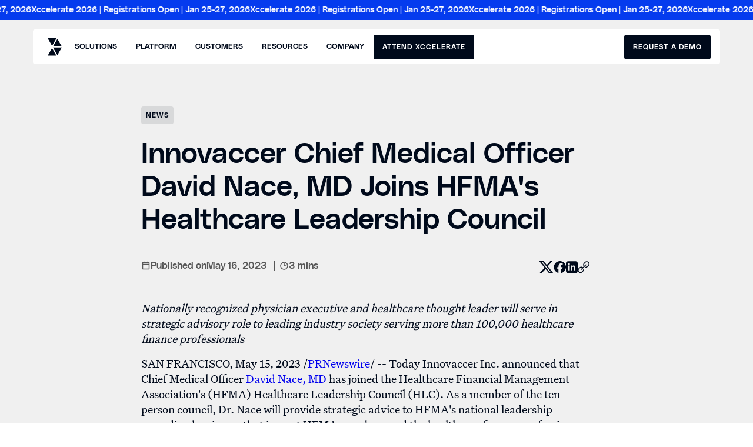

--- FILE ---
content_type: text/html
request_url: https://innovaccer.com/resources/news/chief-medical-officer-david-nace-joins-hfmas-healthcare-leadership-council
body_size: 38959
content:
<!DOCTYPE html><!-- Last Published: Wed Dec 17 2025 14:50:52 GMT+0000 (Coordinated Universal Time) --><html data-wf-domain="webflow.innovaccer.com" data-wf-page="675590fa969ac796cf7e34ce" data-wf-site="670e4ade75003c7364a3944d" lang="en" data-wf-collection="675590fa969ac796cf7e34c6" data-wf-item-slug="chief-medical-officer-david-nace-joins-hfmas-healthcare-leadership-council"><head><meta charset="utf-8"/><title>Innovaccer</title><meta content="width=device-width, initial-scale=1" name="viewport"/><link href="https://cdn.prod.website-files.com/670e4ade75003c7364a3944d/css/innovaccer.shared.9af8135a4.min.css" rel="stylesheet" type="text/css"/><script src="https://use.typekit.net/lpd3ehn.js" type="text/javascript"></script><script type="text/javascript">try{Typekit.load();}catch(e){}</script><script type="text/javascript">!function(o,c){var n=c.documentElement,t=" w-mod-";n.className+=t+"js",("ontouchstart"in o||o.DocumentTouch&&c instanceof DocumentTouch)&&(n.className+=t+"touch")}(window,document);</script><link href="https://cdn.prod.website-files.com/670e4ade75003c7364a3944d/671505214880a5af0a5e31dd_faviconn.png" rel="shortcut icon" type="image/x-icon"/><link href="https://cdn.prod.website-files.com/670e4ade75003c7364a3944d/67150551bcb5aebdb15770f6_webclip.png" rel="apple-touch-icon"/><link href="https://innovaccer.com/news/chief-medical-officer-david-nace-joins-hfmas-healthcare-leadership-council" rel="canonical"/><meta http-equiv="Content-Security-Policy" content="default-src * 'unsafe-inline' 'unsafe-eval'; script-src * 'unsafe-inline' 'unsafe-eval' blob: ; connect-src * 'unsafe-inline'; img-src * data: blob: 'unsafe-inline'; frame-src *; style-src * 'unsafe-inline';font-src * data:;">

<script>
  window.dataLayer = window.dataLayer ||[];
  function gtag(){dataLayer.push(arguments);}
  
  gtag('consent','default',{
    'ad_storage':'denied',
    'analytics_storage':'denied',
    'ad_user_data':'denied',
    'ad_personalization':'denied',
    'personalization_storage':'denied',
    'functionality_storage':'granted',
    'security_storage':'granted',
    'wait_for_update': 500
  });
  
  gtag("set", "ads_data_redaction", true);
  gtag("set", "url_passthrough",true);
  
</script>


<!-- Innovaccer tag start -->
<script>
if (window.location.origin == 'https://innovaccer.com'){
	var scriptOsano = document.createElement('script');
  scriptOsano.src = "https://cmp.osano.com/k503QfeX5w/557a416f-05ff-458d-8ceb-1ec1198bfbe8/osano.js"
  document.head.appendChild(scriptOsano);
}

document.addEventListener('DOMContentLoaded', () => {
	if (window.location.origin == 'https://innovaccer.com'){
  
  	 var scriptHubspot = document.createElement('script');
     scriptHubspot.src = "//js.hs-scripts.com/14536254.js?businessUnitId=1764883"
     scriptHubspot.domain = "innovaccer.com"
     scriptHubspot.text = "text/javascript"
     scriptHubspot.id = "hs-script-loader"
     scriptHubspot.async = true;
     scriptHubspot.defer = true;
     document.head.appendChild(scriptHubspot);
      
     
     
     var scriptGTM = document.createElement('script');
     scriptGTM.src = "https://www.googletagmanager.com/gtag/js?id=G-G8PDPXTVC9";
     scriptGTM.async = true;
     document.head.appendChild(scriptGTM);
    
    
   window.dataLayer = window.dataLayer || [];
  function gtag(){dataLayer.push(arguments);}
  window.gtag = gtag;
  gtag('js', new Date());

  gtag('config', 'G-G8PDPXTVC9');
      
      

  
  }

  // Use JavaScript code here.
});


</script>

<!-- Innovaccer tag end -->

<!-- Gravity tag start -->
<script>
if (window.location.origin == 'https://get-gravity.ai'){
	var scriptOsano = document.createElement('script');
  scriptOsano.src = "https://cmp.osano.com/k503QfeX5w/42bedbd9-c093-476f-90ac-f97b0ef91405/osano.js"
  document.head.appendChild(scriptOsano);
}

document.addEventListener('DOMContentLoaded', () => {
	if (window.location.origin == 'https://get-gravity.ai'){
  
  	 var scriptHubspot = document.createElement('script');
     scriptHubspot.src = "//js.hs-scripts.com/14536254.js?businessUnitId=1764883"
     scriptHubspot.domain = "innovaccer.com"
     scriptHubspot.text = "text/javascript"
     scriptHubspot.id = "hs-script-loader"
     scriptHubspot.async = true;
     scriptHubspot.defer = true;
     document.head.appendChild(scriptHubspot);
     
     var scriptGTM = document.createElement('script');
     scriptGTM.src = "https://www.googletagmanager.com/gtag/js?id=G-MFMDH4ZPWH";
     scriptGTM.async = true;
     document.head.appendChild(scriptGTM);
    
    
   window.dataLayer = window.dataLayer || [];
  function gtag(){dataLayer.push(arguments);}
      window.gtag = gtag;
  gtag('js', new Date());

  gtag('config', 'G-MFMDH4ZPWH');
      
      

  
  }

  // Use JavaScript code here.
});


</script>

<!-- Gravity tag end -->




<!-- Flow tag start -->
<script>
if (window.location.origin == 'https://go-flow.ai'){
	var scriptOsano = document.createElement('script');
  scriptOsano.src = "https://cmp.osano.com/k503QfeX5w/deecbf3a-e325-45ac-8122-8520bc13fa53/osano.js"
  document.head.appendChild(scriptOsano);
}

document.addEventListener('DOMContentLoaded', () => {
	if (window.location.origin == 'https://go-flow.ai'){
  
  	 var scriptHubspot = document.createElement('script');
     scriptHubspot.src = "//js.hs-scripts.com/14536254.js?businessUnitId=1764883"
     scriptHubspot.domain = "innovaccer.com"
     scriptHubspot.text = "text/javascript"
     scriptHubspot.id = "hs-script-loader"
     scriptHubspot.async = true;
     scriptHubspot.defer = true;
     document.head.appendChild(scriptHubspot);
     
     var scriptGTM = document.createElement('script');
     scriptGTM.src = "https://www.googletagmanager.com/gtag/js?id=G-T6WYRVB145";
     scriptGTM.async = true;
     document.head.appendChild(scriptGTM);
    
    
   window.dataLayer = window.dataLayer || [];
  function gtag(){dataLayer.push(arguments);}
      window.gtag = gtag;
  gtag('js', new Date());

  gtag('config', 'G-T6WYRVB145');
      
  }

  // Use JavaScript code here.
});


</script>

<!-- flow tag end -->


<!-- Comet tag start-->

<script>
if  (window.location.origin == 'https://comethealth.ai') {
var scriptOsano = document.createElement('script');
     scriptOsano.src = "https://cmp.osano.com/k503QfeX5w/0d10614f-2685-4694-bea9-bd6999fd6678/osano.js";
     document.head.appendChild(scriptOsano);
}

document.addEventListener('DOMContentLoaded', () => {
	if (window.location.origin == 'https://comethealth.ai'){
  var scriptHubspot = document.createElement('script');
     scriptHubspot.src = "//js.hs-scripts.com/14536254.js?businessUnitId=1764883"
     scriptHubspot.domain = "innovaccer.com"
     scriptHubspot.text = "text/javascript"
     scriptHubspot.id = "hs-script-loader"
     scriptHubspot.async = true;
     scriptHubspot.defer = true;
     document.head.appendChild(scriptHubspot);
     
     var scriptGTM = document.createElement('script');
     scriptGTM.src = "https://www.googletagmanager.com/gtag/js?id=G-4G4R0K9PV6";
     scriptGTM.async = true;
     document.head.appendChild(scriptGTM);
     
    
  window.dataLayer = window.dataLayer || [];
  function gtag(){dataLayer.push(arguments);}
  window.gtag = gtag;
  gtag('js', new Date());
  gtag('config', 'G-4G4R0K9PV6');
  	
     }
     })
     
    

</script>
<!-- Comet tag end -->


<script>

  
document.addEventListener("DOMContentLoaded", function () {
const params = window.location.search;
const links = document.querySelectorAll('a');
links.forEach(link => {  if (link.href.includes(window.location.hostname) || link.href.includes("luma")) {    link.href += params;  }});

})


</script>

<meta name='robots' content='index, follow, max-image-preview:large, max-snippet:-1, max-video-preview:-1' />

<link rel="stylesheet" href="https://cdnjs.cloudflare.com/ajax/libs/Swiper/6.8.4/swiper-bundle.min.css"/>

<style>
  .bullet{
    display:flex;
    flex-direction:row;
  }
   #innoNav {
    display: none;
  }
  .sidebar-container {
  	position: absolute!important;
  }
</style>



<!-- code for cookie policy -->


<link href="https://fonts.googleapis.com/icon?family=Material+Icons|Material+Icons+Round" rel="stylesheet"/>
<!-- <link href="https://innovaccer.com/webflow/sparta/css/main.535411ec.css" rel="stylesheet" type="text/css">
<script defer="defer" src="https://innovaccer.com/webflow/sparta/js/main.6ebc6d19.js"></script> -->

<!-- code for cookie policy end -->

<script>
var vimeoiframe;
</script>

<style>
  p {
  color: inherit!important;
  }
  </style>





<!--script for editing canonical tags for resources-->
<script>
(function () {
  function updateCanonical() {
    const currentUrl = window.location.href;

    if (/\/resources\/(blogs|news|webinars|case-studies|white-papers|industry-reports)\/[^/]+/.test(window.location.pathname)) {
      let canonicalTag = document.querySelector('link[rel="canonical"]');
      if (canonicalTag) {
        canonicalTag.setAttribute("href", currentUrl);
      } else {
        canonicalTag = document.createElement("link");
        canonicalTag.setAttribute("rel", "canonical");
        canonicalTag.setAttribute("href", currentUrl);
        document.head.appendChild(canonicalTag);
      }
    }
  }

  // Run after DOM and also after SPA routing settles
  document.addEventListener("DOMContentLoaded", () => {
    setTimeout(updateCanonical, 500); 
  });
  window.addEventListener("popstate", updateCanonical);
  window.addEventListener("hashchange", updateCanonical);
})();
</script>
<style>
  :root {
    --container-max-width: 1440px;

    /* Grid Variables */
    --container-margin-desktop: 56px;
    --container-margin-tablet: 24px;
    --container-margin-mobile: 24px;
    --grids-in-desktop: 12;
    --grids-in-tablet: 8;
    --grids-in-mobile-phone: 4;
    --gutter-desktop: 16px;
    --gutter-tablet: 16px;
    --gutter-mobile-phone: 8px;
  }
   .related-res-card:hover .related-res-heading {
    color: #053bee; 
  }
  .resource-types-wrapper-mob::-webkit-scrollbar {
      width: 0;  
      background: transparent; 
  }
   .res-description-top,.res-description-bottom {
    display: -webkit-box;
    -webkit-line-clamp: 3 !important; 
    -webkit-box-orient: vertical !important;
    overflow: hidden !important;
    text-overflow: ellipsis !important; 
    white-space: normal !important; 
  } 

  /* Common styles for .z-item */
  .z-item {
    height: auto;
    position: relative;
    padding: 0px;
    box-sizing: border-box;
    margin: calc(var(--gutter-desktop) / 2);
  }

  @media only screen and (min-width: 768px) and (max-width: 1024px) {
    .z-item {
      margin: calc(var(--gutter-tablet) / 2);
    }
  }

  @media only screen and (max-width: 767px) {
    .z-item {
      margin: calc(var(--gutter-mobile-phone) / 2);
    }
  }

  /* Dynamic sizing for .z-item based on grid size */
  .z-item {
    flex-basis: calc((1 / var(--grids-in-desktop) * 100%) - var(--gutter-desktop));
  }

  .z-item-mob {
    @media only screen and (max-width: 767px) {
      flex-basis: calc((1 / var(--grids-in-mobile-phone) * 100%) - var(--gutter-mobile-phone)) !important;
    }
  }

  .z-item-tab {
    @media only screen and (min-width: 768px) and (max-width: 1024px) {
      flex-basis: calc((1 / var(--grids-in-tablet) * 100%) - var(--gutter-tablet)) !important;
    }
  }

  /* Dynamic classes for grid spans */
  .z-item-1 { flex-basis: calc((1 / var(--grids-in-desktop)) * 100% - var(--gutter-desktop)); }
  .z-item-2 { flex-basis: calc((2 / var(--grids-in-desktop)) * 100% - var(--gutter-desktop)); }
  .z-item-3 { flex-basis: calc((3 / var(--grids-in-desktop)) * 100% - var(--gutter-desktop)); }
  .z-item-4 { flex-basis: calc((4 / var(--grids-in-desktop)) * 100% - var(--gutter-desktop)); }
  .z-item-5 { flex-basis: calc((5 / var(--grids-in-desktop)) * 100% - var(--gutter-desktop)); }
  .z-item-6 { flex-basis: calc((6 / var(--grids-in-desktop)) * 100% - var(--gutter-desktop)); }
  .z-item-7 { flex-basis: calc((7 / var(--grids-in-desktop)) * 100% - var(--gutter-desktop)); }
  .z-item-8 { flex-basis: calc((8 / var(--grids-in-desktop)) * 100% - var(--gutter-desktop)); }
  .z-item-9 { flex-basis: calc((9 / var(--grids-in-desktop)) * 100% - var(--gutter-desktop)); }
  .z-item-10 { flex-basis: calc((10 / var(--grids-in-desktop)) * 100% - var(--gutter-desktop)); }
  .z-item-11 { flex-basis: calc((11 / var(--grids-in-desktop)) * 100% - var(--gutter-desktop)); }
  .z-item-12 { flex-basis: calc((12 / var(--grids-in-desktop)) * 100% - var(--gutter-desktop)); }


	  /* Dynamic classes for grid spans on tablet */
  @media only screen and (min-width: 768px) and (max-width: 1024px) {
    .z-item-1-tab { flex-basis: calc((1 / var(--grids-in-tablet)) * 100% - var(--gutter-tablet)); }
    .z-item-2-tab { flex-basis: calc((2 / var(--grids-in-tablet)) * 100% - var(--gutter-tablet)); }
    .z-item-3-tab { flex-basis: calc((3 / var(--grids-in-tablet)) * 100% - var(--gutter-tablet)); }
    .z-item-4-tab { flex-basis: calc((4 / var(--grids-in-tablet)) * 100% - var(--gutter-tablet)); }
    .z-item-5-tab { flex-basis: calc((5 / var(--grids-in-tablet)) * 100% - var(--gutter-tablet)); }
    .z-item-6-tab { flex-basis: calc((6 / var(--grids-in-tablet)) * 100% - var(--gutter-tablet)); }
    .z-item-7-tab { flex-basis: calc((7 / var(--grids-in-tablet)) * 100% - var(--gutter-tablet)); }
    .z-item-8-tab { flex-basis: calc((8 / var(--grids-in-tablet)) * 100% - var(--gutter-tablet)); }
    .z-item-9-tab { flex-basis: calc((9 / var(--grids-in-tablet)) * 100% - var(--gutter-tablet)); }
    .z-item-10-tab { flex-basis: calc((10 / var(--grids-in-tablet)) * 100% - var(--gutter-tablet)); }
    .z-item-11-tab { flex-basis: calc((11 / var(--grids-in-tablet)) * 100% - var(--gutter-tablet)); }
    .z-item-12-tab { flex-basis: calc((12 / var(--grids-in-tablet)) * 100% - var(--gutter-tablet)); }
  }

  /* Dynamic classes for grid spans on mobile */
  @media only screen and (max-width: 767px) {
    .z-item-1-mob { flex-basis: calc((1 / var(--grids-in-mobile-phone)) * 100% - var(--gutter-mobile-phone)); }
    .z-item-2-mob { flex-basis: calc((2 / var(--grids-in-mobile-phone)) * 100% - var(--gutter-mobile-phone)); }
    .z-item-3-mob { flex-basis: calc((3 / var(--grids-in-mobile-phone)) * 100% - var(--gutter-mobile-phone)); }
    .z-item-4-mob { flex-basis: calc((4 / var(--grids-in-mobile-phone)) * 100% - var(--gutter-mobile-phone)); }
    .z-item-5-mob { flex-basis: calc((5 / var(--grids-in-mobile-phone)) * 100% - var(--gutter-mobile-phone)); }
    .z-item-6-mob { flex-basis: calc((6 / var(--grids-in-mobile-phone)) * 100% - var(--gutter-mobile-phone)); }
    .z-item-7-mob { flex-basis: calc((7 / var(--grids-in-mobile-phone)) * 100% - var(--gutter-mobile-phone)); }
    .z-item-8-mob { flex-basis: calc((8 / var(--grids-in-mobile-phone)) * 100% - var(--gutter-mobile-phone)); }
    .z-item-9-mob { flex-basis: calc((9 / var(--grids-in-mobile-phone)) * 100% - var(--gutter-mobile-phone)); }
    .z-item-10-mob { flex-basis: calc((10 / var(--grids-in-mobile-phone)) * 100% - var(--gutter-mobile-phone)); }
    .z-item-11-mob { flex-basis: calc((11 / var(--grids-in-mobile-phone)) * 100% - var(--gutter-mobile-phone)); }
    .z-item-12-mob { flex-basis: calc((12 / var(--grids-in-mobile-phone)) * 100% - var(--gutter-mobile-phone)); }
  }
  
  /* Container styles */
  .z-contain {
    max-width: var(--container-max-width) !important;
    margin: 0 var(--container-margin-desktop);
    padding: 0;
  }

  @media only screen and (min-width: 1441px) {
    .z-contain {
      margin: 0 calc(var(--container-margin-desktop) + (100% - var(--container-max-width)) / 2);
    }
  }

  @media only screen and (min-width: 768px) and (max-width: 1024px) {
    .z-contain {
      margin: 0 var(--container-margin-tablet);
    }
  }

  @media only screen and (max-width: 767px) {
    .z-contain {
      margin: 0 var(--container-margin-mobile);
    }
  }

  .z-row {
    display: flex;
    flex-flow: row wrap;
    justify-content: flex-start;
  }

  /* Visibility classes */
  .show-on-desktop {
    display: block;
  }

  .show-on-mobile {
    display: none;
  }

  .show-on-tab {
    display: none;
  }

  @media only screen and (min-width: 768px) and (max-width: 1024px) {
    .show-on-desktop {
      display: none;
    }
    .show-on-tab {
      display: block;
    }
  }

  @media only screen and (max-width: 767px) {
    .show-on-desktop {
      display: none;
    }
    .show-on-mobile {
      display: block;
    }
  }

  .justify-center {
    justify-content: center;
  }
  /* width */
.keyword-section::-webkit-scrollbar {
  width: 0px;
}

/* Track */
.keyword-section::-webkit-scrollbar-track {
  background: transparent; 
}

/* Handle */
.keyword-section::-webkit-scrollbar-thumb {
  background: transparent; 
}

/* Handle on hover */
.keyword-section::-webkit-scrollbar-thumb:hover {
  background: transparent; 
}

/* Hide scrollbar for other browsers */
.keyword-section {
  overflow: -moz-scrollbars-none; /* Firefox */
  -ms-overflow-style: none; /* IE and Edge */
  scrollbar-width: none !important; /* Modern browsers */
}

.keyword-section {
  -webkit-font-smoothing: antialiased; /* Smooth text rendering */
  -moz-osx-font-smoothing: grayscale;
}
  @media only screen and (max-width: 767px) {
  	.keyword-section {
    	width: calc(100vw - 56px);
  }
</style>
</head><body><section class="bg-limestone"><nav data-wf--navigation--variant="base" class="navigation"><div class="div-block-921"></div><nav class="navbar-revamp-new navbar-2-new"><div class="ticker-wrapper"><div class="ticker-code w-embed"><style>
  .ticker-wrapper {
    width: 100%;
    overflow: hidden;
    color: #fff;
    white-space: nowrap;
    padding: 0.5rem 0;
    background: #053BEE;
    margin-bottom: 1rem !important;
  }

  .ticker-content {
    display: flex;
    flex-wrap: nowrap;
    animation: ticker-loop 80s linear infinite; 
  }

  .ticker-item {
    flex-shrink: 0;
    white-space: nowrap;
  }
  
  @keyframes ticker-loop {
    0% {
      transform: translateX(0%);
    }
    100% {
      transform: translateX(-100%);
    }
  }

  
</style></div><div class="ticker-content"><div class="ticker-item hom gravity-ticker"><a href="https://innovaccer.com/xccelerate?utm_source=website&amp;utm_medium=ticker" target="_blank" class="ticker-text">Xccelerate 2026 | Registrations Open | Jan 25-27, 2026</a><img loading="lazy" src="https://cdn.prod.website-files.com/670e4ade75003c7364a3944d/68233fb3e597bd597150f1e3_Subtract.svg" alt="" class="image-150"/></div><div class="ticker-item hom gravity-ticker"><a href="https://innovaccer.com/xccelerate?utm_source=website&amp;utm_medium=ticker" target="_blank" class="ticker-text">Xccelerate 2026 | Registrations Open | Jan 25-27, 2026</a><img loading="lazy" src="https://cdn.prod.website-files.com/670e4ade75003c7364a3944d/68233fb3e597bd597150f1e3_Subtract.svg" alt="" class="image-150"/></div><div class="ticker-item hom gravity-ticker"><a href="https://innovaccer.com/xccelerate?utm_source=website&amp;utm_medium=ticker" target="_blank" class="ticker-text">Xccelerate 2026 | Registrations Open | Jan 25-27, 2026</a><img loading="lazy" src="https://cdn.prod.website-files.com/670e4ade75003c7364a3944d/68233fb3e597bd597150f1e3_Subtract.svg" alt="" class="image-150"/></div><div class="ticker-item hom gravity-ticker"><a href="https://innovaccer.com/xccelerate?utm_source=website&amp;utm_medium=ticker" target="_blank" class="ticker-text">Xccelerate 2026 | Registrations Open | Jan 25-27, 2026</a><img loading="lazy" src="https://cdn.prod.website-files.com/670e4ade75003c7364a3944d/68233fb3e597bd597150f1e3_Subtract.svg" alt="" class="image-150"/></div><div class="ticker-item hom gravity-ticker"><a href="https://innovaccer.com/xccelerate?utm_source=website&amp;utm_medium=ticker" target="_blank" class="ticker-text">Xccelerate 2026 | Registrations Open | Jan 25-27, 2026</a><img loading="lazy" src="https://cdn.prod.website-files.com/670e4ade75003c7364a3944d/68233fb3e597bd597150f1e3_Subtract.svg" alt="" class="image-150"/></div><div class="ticker-item hom gravity-ticker"><a href="https://innovaccer.com/xccelerate?utm_source=website&amp;utm_medium=ticker" target="_blank" class="ticker-text">Xccelerate 2026 | Registrations Open | Jan 25-27, 2026</a><img loading="lazy" src="https://cdn.prod.website-files.com/670e4ade75003c7364a3944d/68233fb3e597bd597150f1e3_Subtract.svg" alt="" class="image-150"/></div><div class="ticker-item hom gravity-ticker"><a href="https://innovaccer.com/xccelerate?utm_source=website&amp;utm_medium=ticker" target="_blank" class="ticker-text">Xccelerate 2026 | Registrations Open | Jan 25-27, 2026</a><img loading="lazy" src="https://cdn.prod.website-files.com/670e4ade75003c7364a3944d/68233fb3e597bd597150f1e3_Subtract.svg" alt="" class="image-150"/></div><div class="ticker-item hom gravity-ticker"><a href="https://innovaccer.com/xccelerate?utm_source=website&amp;utm_medium=ticker" target="_blank" class="ticker-text">Xccelerate 2026 | Registrations Open | Jan 25-27, 2026</a><img loading="lazy" src="https://cdn.prod.website-files.com/670e4ade75003c7364a3944d/68233fb3e597bd597150f1e3_Subtract.svg" alt="" class="image-150"/></div><div class="ticker-item hom gravity-ticker"><a href="https://innovaccer.com/xccelerate?utm_source=website&amp;utm_medium=ticker" target="_blank" class="ticker-text">Xccelerate 2026 | Registrations Open | Jan 25-27, 2026</a><img loading="lazy" src="https://cdn.prod.website-files.com/670e4ade75003c7364a3944d/68233fb3e597bd597150f1e3_Subtract.svg" alt="" class="image-150"/></div><div class="ticker-item hom gravity-ticker"><a href="https://innovaccer.com/xccelerate?utm_source=website&amp;utm_medium=ticker" target="_blank" class="ticker-text">Xccelerate 2026 | Registrations Open | Jan 25-27, 2026</a><img loading="lazy" src="https://cdn.prod.website-files.com/670e4ade75003c7364a3944d/68233fb3e597bd597150f1e3_Subtract.svg" alt="" class="image-150"/></div><div class="ticker-item hom gravity-ticker"><a href="https://innovaccer.com/xccelerate?utm_source=website&amp;utm_medium=ticker" target="_blank" class="ticker-text">Xccelerate 2026 | Registrations Open | Jan 25-27, 2026</a><img loading="lazy" src="https://cdn.prod.website-files.com/670e4ade75003c7364a3944d/68233fb3e597bd597150f1e3_Subtract.svg" alt="" class="image-150"/></div></div></div><header class="navbar-revamp-padding"><div class="nav_container-2"><div class="code-embed-44-2 w-embed w-script"><!-- knfdjn -->
<style>

.container-products-4{
display: block !important;

  opacity: 0;
  visibility: hidden;
  transition: opacity 0.3s ease-in, visibility 0.3s ease;
  z-index: 1001;

}
.container-solutions-3{
display: block !important;
 
  opacity: 0;
  visibility: hidden;
  transition: opacity 0.3s ease-in, visibility 0.3s ease;
  z-index: 1001;

}

.container-resources-nav-2{
display: block !important;
  
  opacity: 0;
  visibility: hidden;
  transition: opacity 0.3s ease-in, visibility 0.3s ease;
  z-index: 1001;

}
.container-customers{
display: block !important;

  opacity: 0;
  visibility: hidden;
  transition: opacity 0.3s ease-in, visibility 0.3s ease;
  z-index: 1001;

}
.container-company{
display: block !important;
 
  opacity: 0;
  visibility: hidden;
  transition: opacity 0.3s ease-in, visibility 0.3s ease;
  z-index: 1001;

}
.sollution-bottom-div{
 transition: all 0.5s ease;
}
</style>
<script>
     document.addEventListener('DOMContentLoaded', function () {
            // Use jQuery to attach a click event
            $('[product-vbc]').on('click', function (event) {
                // Get the value of the 'product-vbc' attribute
                 event.preventDefault(); 
                 event.stopPropagation();
                
                var url = '/sara';
                
                // Redirect if the URL exists
                if (url) {
                    window.location.href = url;
                } else {
                    console.log('No URL found in product-vbc attribute');
                }
            });
            $('[product-heathcare]').on('click', function (event) {
                // Get the value of the 'product-vbc' attribute
                event.preventDefault(); 
                 event.stopPropagation();
                var url = '/healthcare-experience';
                
                // Redirect if the URL exists
                if (url) {
                    window.location.href = url;
                } else {
                    console.log('No URL found in product-vbc attribute');
                }
            });
            $('[product-provider]').on('click', function (event) {
                // Get the value of the 'product-vbc' attribute
                event.preventDefault(); 
                 event.stopPropagation();
                
                var url = '/agents-of-care';
                
                // Redirect if the URL exists
                if (url) {
                    window.location.href = url;
                } else {
                    console.log('No URL found in product-vbc attribute');
                }
            });
       
            $('[product-dap]').on('click', function (event) {
                // Get the value of the 'product-vbc' attribute
                event.preventDefault(); 
                 event.stopPropagation();
                
                var url = '/data-activation-platform';
                
                // Redirect if the URL exists
                if (url) {
                    window.location.href = url;
                } else {
                    console.log('No URL found in product-vbc attribute');
                }
            });
       
         $('[product-sara]').on('click', function (event) {
                // Get the value of the 'product-vbc' attribute
                event.preventDefault(); 
                 event.stopPropagation();
                
                var url = '/sara';
                
                // Redirect if the URL exists
                if (url) {
                    window.location.href = url;
                } else {
                    console.log('No URL found in product-vbc attribute');
                }
            });
         
         $('[product-agents-of-care]').on('click', function (event) {
                // Get the value of the 'product-vbc' attribute
                event.preventDefault(); 
                 event.stopPropagation();
                
                var url = '/agents-of-care';
                
                // Redirect if the URL exists
                if (url) {
                    window.location.href = url;
                } else {
                    console.log('No URL found in product-vbc attribute');
                }
            });
       
         $('[product-integration]').on('click', function (event) {
                // Get the value of the 'product-vbc' attribute
                event.preventDefault(); 
                 event.stopPropagation();
                
                var url = '/partner';
                
                // Redirect if the URL exists
                if (url) {
                    window.location.href = url;
                } else {
                    console.log('No URL found in product-vbc attribute');
                }
            });
       
          $('[solutions-provider]').on('click', function (event) {
                // Get the value of the 'product-vbc' attribute
                event.preventDefault(); 
                 event.stopPropagation();
                
                var url = '/solutions/provider';
                
                // Redirect if the URL exists
                if (url) {
                    window.location.href = url;
                } else {
                    console.log('No URL found in product-vbc attribute');
                }
            });
        
              $('[solutions-payer]').on('click', function (event) {
                // Get the value of the 'product-vbc' attribute
                event.preventDefault(); 
                 event.stopPropagation();
                
                var url = '/solutions/payer';
                
                // Redirect if the URL exists
                if (url) {
                    window.location.href = url;
                } else {
                    console.log('No URL found in product-vbc attribute');
                }
            });
       
        $('[solutions-public-sector]').on('click', function (event) {
                // Get the value of the 'product-vbc' attribute
                event.preventDefault(); 
                 event.stopPropagation();
                
                var url = '/solutions/government';
                
                // Redirect if the URL exists
                if (url) {
                    window.location.href = url;
                } else {
                    console.log('No URL found in product-vbc attribute');
                }
            });
       
        $('[solutions-life-sciences]').on('click', function (event) {
                // Get the value of the 'product-vbc' attribute
                event.preventDefault(); 
                 event.stopPropagation();
                
                var url = '/solutions/life-sciences';
                
                // Redirect if the URL exists
                if (url) {
                    window.location.href = url;
                } else {
                    console.log('No URL found in product-vbc attribute');
                }
            });
        $('[solutions-teams-population]').on('click', function () {
                // Get the value of the 'product-vbc' attribute
                event.preventDefault(); 
                 event.stopPropagation();
                
                var url = '/solutions/population-health';
                
                
                // Redirect if the URL exists
                if (url) {
                    window.location.href = url;
                } else {
                    console.log('No URL found in product-vbc attribute');
                }
            });
           $('[solutions-vbc]').on('click', function (event) {
                // Get the value of the 'product-vbc' attribute
                event.preventDefault(); 
                 event.stopPropagation();
                
                var url = '/value-based-care';
                
                // Redirect if the URL exists
                if (url) {
                    window.location.href = url;
                } else {
                    console.log('No URL found in product-vbc attribute');
                }
            });
            $('[solutions-rural-health]').on('click', function (event) {
                // Get the value of the 'product-vbc' attribute
                event.preventDefault(); 
                 event.stopPropagation();
                
                var url = '/solutions/rural-health-transformation';
                
                // Redirect if the URL exists
                if (url) {
                    window.location.href = url;
                } else {
                    console.log('No URL found in solutions rural health attribute');
                }
            });
           $('[solutions-population-health]').on('click', function (event) {
                // Get the value of the 'product-vbc' attribute
                event.preventDefault(); 
                 event.stopPropagation();
                
                var url = '/solutions/population-health';
                
                // Redirect if the URL exists
                if (url) {
                    window.location.href = url;
                } else {
                    console.log('No URL found in product-vbc attribute');
                }
            });
            $('[solutions-care-management]').on('click', function (event) {
                // Get the value of the 'product-vbc' attribute
                event.preventDefault(); 
                 event.stopPropagation();
                
                var url = '/products/care-management';
                
                // Redirect if the URL exists
                if (url) {
                    window.location.href = url;
                } else {
                    console.log('No URL found in product-vbc attribute');
                }
            });
             $('[solutions-provider-engagement]').on('click', function (event) {
                // Get the value of the 'product-vbc' attribute
                event.preventDefault(); 
                 event.stopPropagation();
                
                var url = '/solutions/provider-engagement';
                
                // Redirect if the URL exists
                if (url) {
                    window.location.href = url;
                } else {
                    console.log('No URL found in product-vbc attribute');
                }
            });
            
            //added 
             $('[solutions-specialty-pharmacy]').on('click', function (event) {
                // Get the value of the 'product-vbc' attribute
                event.preventDefault(); 
                 event.stopPropagation();
                
                var url = '/solutions/specialty-pharmacy';
                
                // Redirect if the URL exists
                if (url) {
                    window.location.href = url;
                } else {
                    console.log('No URL found in product-vbc attribute');
                }
            });
            
             $('[solutions-marketing]').on('click', function (event) {
                // Get the value of the 'product-vbc' attribute
                event.preventDefault(); 
                 event.stopPropagation();
                
                var url = '/solutions/marketing';
                
                // Redirect if the URL exists
                if (url) {
                    window.location.href = url;
                } else {
                    console.log('No URL found in product-vbc attribute');
                }
            });
            $('[solutions-access-center]').on('click', function (event) {
                // Get the value of the 'product-vbc' attribute
                event.preventDefault(); 
                 event.stopPropagation();
                
                var url = '/solutions/access';
                
                // Redirect if the URL exists
                if (url) {
                    window.location.href = url;
                } else {
                    console.log('No URL found in product-vbc attribute');
                }
            });
            
          $('[solutions-teams-case-management]').on('click', function (event) {
                // Get the value of the 'product-vbc' attribute
                event.preventDefault(); 
                 event.stopPropagation();
                
                var url = '/solutions/outreach';
                
                // Redirect if the URL exists
                if (url) {
                    window.location.href = url;
                } else {
                    console.log('No URL found in product-vbc attribute');
                }
            });
                $('[referral-management]').on('click', function (event) {
                // Get the value of the 'product-vbc' attribute
                event.preventDefault(); 
                 event.stopPropagation();
                
                var url = '/ai-referral-management';
                
                // Redirect if the URL exists
                if (url) {
                    window.location.href = url;
                } else {
                    console.log('No URL found in product-vbc attribute');
                }
            });
            $('[solutions-ai]').on('click', function (event) {
                // Get the value of the 'product-vbc' attribute
                event.preventDefault(); 
                 event.stopPropagation();
                
                var url = 'https://www.humbi.ai/';
                
                // Redirect if the URL exists
                if (url) {
                    window.location.href = url;
                } else {
                    console.log('No URL found in product-vbc attribute');
                }
            });
             $('[solutions-financial-performance]').on('click', function (event) {
                // Get the value of the 'product-vbc' attribute
                event.preventDefault(); 
                 event.stopPropagation();
                
                var url = 'https://go-flow.ai/';
                
                // Redirect if the URL exists
                if (url) {
                    window.location.href = url;
                } else {
                    console.log('No URL found in product-vbc attribute');
                }
            });
             $('[solutions-redmission]').on('click', function (event) {
                // Get the value of the 'product-vbc' attribute
                event.preventDefault(); 
                 event.stopPropagation();
                
                var url = '/solutions/readmission-management';
                
                // Redirect if the URL exists
                if (url) {
                    window.location.href = url;
                } else {
                    console.log('No URL found in product-vbc attribute');
                }
            });
            
            
             $('[customers-testimonials-community]').on('click', function (event) {
                // Get the value of the 'product-vbc' attribute
                event.preventDefault(); 
                 event.stopPropagation();
                
                var url = '/customer/community';
                
                // Redirect if the URL exists
                if (url) {
                    window.location.href = url;
                } else {
                    console.log('No URL found in product-vbc attribute');
                }
            });
            
            $('[customers-testimonials-university]').on('click', function (event) {
                // Get the value of the 'product-vbc' attribute
                event.preventDefault(); 
                 event.stopPropagation();
                
                var url = '/customer/university';
                
                // Redirect if the URL exists
                if (url) {
                    window.location.href = url;
                } else {
                    console.log('No URL found in product-vbc attribute');
                }
            });
            
            $('[customers-testimonials-alpha-program]').on('click', function (event) {
                // Get the value of the 'product-vbc' attribute
                event.preventDefault(); 
                 event.stopPropagation();
                
                var url = '/customer/alpha-program';
                
                // Redirect if the URL exists
                if (url) {
                    window.location.href = url;
                } else {
                    console.log('No URL found in product-vbc attribute');
                }
            });
            
            $('[customers-testimonials-customer]').on('click', function (event) {
                // Get the value of the 'product-vbc' attribute
                event.preventDefault(); 
                 event.stopPropagation();
                
                var url = '/customer/customer-stories';
                
                // Redirect if the URL exists
                if (url) {
                    window.location.href = url;
                } else {
                    console.log('No URL found in product-vbc attribute');
                }
            });
            
            $('[customers-testimonials-presentation]').on('click', function (event) {
                // Get the value of the 'product-vbc' attribute
                event.preventDefault(); 
                 event.stopPropagation();
                
                var url = 'https://innovaccer.com/aco-compare';
                
                // Redirect if the URL exists
                if (url) {
                    window.location.href = url;
                } else {
                    console.log('No URL found in product-vbc attribute');
                }
            });
            
           $('[resources-white-paper]').on('click', function (event) {
                // Get the value of the 'product-vbc' attribute
                event.preventDefault(); 
                 event.stopPropagation();
                
                var url = '/resources/white-papers';
                
                // Redirect if the URL exists
                if (url) {
                    window.location.href = url;
                } else {
                    console.log('No URL found in product-vbc attribute');
                }
            });
            
            $('[resources-blog]').on('click', function (event) {
                // Get the value of the 'product-vbc' attribute
                event.preventDefault(); 
                 event.stopPropagation();
                
                var url = '/resources/blogs';
                
                // Redirect if the URL exists
                if (url) {
                    window.location.href = url;
                } else {
                    console.log('No URL found in product-vbc attribute');
                }
            });
            
            $('[resources-research-papers]').on('click', function (event) {
                // Get the value of the 'product-vbc' attribute
                event.preventDefault(); 
                 event.stopPropagation();
                
                var url = '/resources/research-papers';
                
                // Redirect if the URL exists
                if (url) {
                    window.location.href = url;
                } else {
                    console.log('No URL found in product-vbc attribute');
                }
            });
            
            $('[resources-industry-reports]').on('click', function (event) {
                // Get the value of the 'product-vbc' attribute
                event.preventDefault(); 
                 event.stopPropagation();
                
                var url = '/resources/industry-reports';
                
                // Redirect if the URL exists
                if (url) {
                    window.location.href = url;
                } else {
                    console.log('No URL found in product-vbc attribute');
                }
            });
            
            $('[resources-case-studies]').on('click', function (event) {
                // Get the value of the 'product-vbc' attribute
                event.preventDefault(); 
                 event.stopPropagation();
                
                var url = '/resources/case-studies';
                
                // Redirect if the URL exists
                if (url) {
                    window.location.href = url;
                } else {
                    console.log('No URL found in product-vbc attribute');
                }
            });
            
            $('[resources-webinars]').on('click', function (event) {
                // Get the value of the 'product-vbc' attribute
                event.preventDefault(); 
                 event.stopPropagation();
                
                var url = '/resources/webinars';
                
                // Redirect if the URL exists
                if (url) {
                    window.location.href = url;
                } else {
                    console.log('No URL found in webinars attribute');
                }
            });
            
            $('[resources-news]').on('click', function (event) {
                // Get the value of the 'product-vbc' attribute
                event.preventDefault(); 
                 event.stopPropagation();
                
                var url = '/resources/news';
                
                // Redirect if the URL exists
                if (url) {
                    window.location.href = url;
                } else {
                    console.log('No URL found in webinars attribute');
                }
            });


            $('[resources-cms-wiser]').on('click', function (event) {
                // Get the value of the 'product-vbc' attribute
                event.preventDefault(); 
                 event.stopPropagation();
                
                var url = '/resources/cms-wiser/oh';
                
                // Redirect if the URL exists
                if (url) {
                    window.location.href = url;
                } else {
                    console.log('No URL found in webinars attribute');
                }
            });
            
            
             $('[resources-awards]').on('click', function (event) {
                // Get the value of the 'product-vbc' attribute
                event.preventDefault(); 
                 event.stopPropagation();
                
                var url = '/resources/brochures';
                
                // Redirect if the URL exists
                if (url) {
                    window.location.href = url;
                } else {
                    console.log('No URL found in product-vbc attribute');
                }
            });
            
             $('[resources-flagship]').on('click', function (event) {
                // Get the value of the 'product-vbc' attribute
                event.preventDefault(); 
                 event.stopPropagation();
                
                var url = 'https://innovaccer.com/science-of-value-based-care';
                
                // Redirect if the URL exists
                if (url) {
                    window.location.href = url;
                } else {
                    console.log('No URL found in product-vbc attribute');
                }
            });
            
            $('[product-main-link]').on('click', function (event) {
            event.preventDefault(); 
                 event.stopPropagation();
            
                // Get the value of the 'product-vbc' attribute
                var url = 'https://get-gravity.ai/';
                
                // Redirect if the URL exists
                if (url) {
                    window.location.href = url;
                } else {
                    console.log('No URL found in product-vbc attribute');
                }
            });

  $('.dropdown-porducts-1').hover(
  function () {
    const target = $(this).attr('data-target'); 
    
    $('.container-solutions-3').css({
         opacity: 0,
       visibility: 'hidden',
      });
      
    $('.container-resources-nav-2').css({
    opacity: 0,
       visibility: 'hidden',
      });
      
    $('.container-customers').css({
  opacity: 0,
       visibility: 'hidden',
        
      });
                $('.container-company').css({
       opacity: 0,
       visibility: 'hidden',
      }); 
      
      
    $(target).css({
       opacity: 1,
       visibility: 'visible',
    });
  }
  );
  
  $('.container-products-4').hover(
    function () {
    },
    function () {
      const target = $(this);

      $(target).css({
        opacity: 0,
       visibility: 'hidden',
      });
  });
    
  $('.dropdown-solutions').hover( 
    function () 
    { 
    const target = $(this).attr('data-target');
    
    $('.container-products-4').css({
      opacity: 0,
       visibility: 'hidden',
      });
     
      $('.container-resources-nav-2').css({
       opacity: 0,
       visibility: 'hidden',
 
      });
      
      $('.container-customers').css({
       opacity: 0,
       visibility: 'hidden',
      }); 
      
      $('.container-company').css({
       opacity: 0,
       visibility: 'hidden',
      }); 
      
      
      $(target).css({ 

    	 opacity: 1,
       visibility: 'visible',

    	 });
    }, 
    function () { },
    );
    
    $('.container-solutions-3').hover( 
    function ()
    { }, 
    function () { 
    const target = $(this); 
    $(target).css({ 
       opacity: 0,
       visibility: 'hidden',
    });
    });
    
    
  $('.dropdown-customers').hover( 
    function () 
    { 
    const target = $(this).attr('data-target');
    
    $('.container-products-4').css({   
              opacity: 0,
       visibility: 'hidden',
     });
    
    $('.container-solutions-3').css({
  			    opacity: 0,
       visibility: 'hidden',
    });
    
    $('.container-resources-nav-2').css({
  				    opacity: 0,
       visibility: 'hidden',
      });
                $('.container-company').css({
            opacity: 0,
       visibility: 'hidden',
      }); 
      
      
    $(target).css({ 
            opacity: 1,
       visibility: 'visible',
    });
    }, 
    function () { },
    );
    
    
    $('.container-customers').hover( 
    function ()
    { }, 
    function () { 
    const target = $(this); 
    $(target).css({ 
           opacity: 0,
       visibility: 'hidden',
    });
    });
    
   $('.dropdown-resources').hover( 
    function () 
    { 
    const target = $(this).attr('data-target');
    
    $('.container-products-4').css({
           opacity: 0,
       visibility: 'hidden',
     });
       $('.container-solutions-3').css({
                opacity: 0,
       visibility: 'hidden',
      });
       $('.container-customers').css({
            opacity: 0,
       visibility: 'hidden',
      }); 
      $('.container-company').css({
       opacity: 0,
       visibility: 'hidden',
      }); 
      
      
    $(target).css({ 
     opacity: 1,
       visibility: 'visible',
    });
    }, 
    function () { },
    );


    $('.container-resources-nav-2').hover( 
    function ()
    { }, 
    function () { 
    const target = $(this); 
    $(target).css({ 
       opacity: 0,
       visibility: 'hidden',
    });
    });
    
       
   $('.dropdown-company').hover( 
    function () 
    { 
    const target = $(this).attr('data-target');
    
    $('.container-products-4').css({
       opacity: 0,
       visibility: 'hidden',
     });
       $('.container-solutions-3').css({
       opacity: 0,
       visibility: 'hidden',
      });
      
        $('.container-resources-nav-2').css({
  			opacity: 0,
       visibility: 'hidden',
      });
         
       $('.container-customers').css({
       opacity: 0,
       visibility: 'hidden',
      }); 
      
    $(target).css({ 
    
       opacity: 1,
       visibility: 'visible',
    });
    }, 
    function () { },
    );


    $('.container-company').hover( 
    function ()
    { }, 
    function () { 
    const target = $(this); 
    $(target).css({ 
           opacity: 0,
       visibility: 'hidden',
    });
    });
  });
  </script></div><div class="nav_left"><div class="nav_logo-wrapper"><a href="/" class="w-inline-block"><img loading="lazy" src="https://cdn.prod.website-files.com/670e4ade75003c7364a3944d/670e5a8c26a4d429b1dc7393_innovaccer-logo.svg" alt=""/></a></div><nav class="nav_menu-2"><div data-target=".container-solutions-3" class="dropdown-solutions container-solutions-1-2"><div class="text-block-93">SOLUTIONS</div></div><div data-target=".container-products-4" class="dropdown-porducts-1 container-products-3"><div class="text-block-93">PLATFORM</div></div><div data-target=".container-customers" class="dropdown-customers container-customers-1"><div class="text-block-93">CUSTOMERS</div></div><div data-target=".container-resources-nav-2" class="dropdown-resources container-reeources-1"><div class="text-block-93">RESOURCES</div></div><div data-target=".container-company" class="container-company-2 dropdown-company"><div class="text-block-93">COMPANY<br/></div></div><a modal="default" data-wf--block-button--variant="blue" href="https://innovaccer.com/xccelerate" class="block-button w-variant-80ecc02b-2d49-1419-b09c-42b5b6105ad3 w-inline-block"><div class="btn-primary-text">Attend Xccelerate</div><div class="btn-hover-text">Attend Xccelerate</div><div class="block-button-code-embed w-embed"><style>
/* Styles for large buttons (case-insensitive) */
/* Styles for large buttons */
  [data-wf--block-button--variant*="large" i] .btn-hover-text {
      width: calc(100% - 43px);
  }
   [data-wf--block-button--variant*="green-gradient" i] {
			background: var(--Comet-Gradient, linear-gradient(316deg, #D0F759 2.92%, #38C572 75.38%));  
   }

  /* Styles for non-large buttons */
  [data-wf--block-button--variant]:not([data-wf--block-button--variant*="large" i]) .btn-hover-text {
      width: calc(100% - 30px);
  }

	.block-button {
      cursor:pointer;
  }
  
	.btn-primary-text,.btn-hover-text {
  	transition: transform 200ms ease-in-out;
  }
	
	.block-button:hover {
  	.btn-primary-text {
    	transform: translateY(-36px);
  	}

  	.btn-hover-text {
    	transform: translateY(-17px);
  	}
  }
 
	
</style></div></a></nav></div><div class="nav_right demo-cta"><div class="nav-demo-cta"><a modal="default" data-wf--block-button--variant="midnight" href="/request-a-demo-in" class="block-button w-inline-block"><div class="btn-primary-text">Request a demo</div><div class="btn-hover-text">Request a demo</div><div class="block-button-code-embed w-embed"><style>
/* Styles for large buttons (case-insensitive) */
/* Styles for large buttons */
  [data-wf--block-button--variant*="large" i] .btn-hover-text {
      width: calc(100% - 43px);
  }
   [data-wf--block-button--variant*="green-gradient" i] {
			background: var(--Comet-Gradient, linear-gradient(316deg, #D0F759 2.92%, #38C572 75.38%));  
   }

  /* Styles for non-large buttons */
  [data-wf--block-button--variant]:not([data-wf--block-button--variant*="large" i]) .btn-hover-text {
      width: calc(100% - 30px);
  }

	.block-button {
      cursor:pointer;
  }
  
	.btn-primary-text,.btn-hover-text {
  	transition: transform 200ms ease-in-out;
  }
	
	.block-button:hover {
  	.btn-primary-text {
    	transform: translateY(-36px);
  	}

  	.btn-hover-text {
    	transform: translateY(-17px);
  	}
  }
 
	
</style></div></a></div><div data-delay="0" data-hover="true" class="dropdown_bread_crumb-main w-dropdown"><div class="nav_menu_prod-link w-dropdown-toggle"><div data-w-id="9d0eef72-e869-1148-a324-718d76e4e2e3" class="code-embed-3-copy w-embed"><svg xmlns="http://www.w3.org/2000/svg" width="32" height="32" viewBox="0 0 32 32" fill="none">
<g clip-path="url(#clip0_1346_7980)">
<path d="M5 16H27" stroke="black" stroke-width="2" stroke-linecap="round" stroke-linejoin="round"/>
<path d="M5 8H27" stroke="black" stroke-width="2" stroke-linecap="round" stroke-linejoin="round"/>
<path d="M5 24H27" stroke="black" stroke-width="2" stroke-linecap="round" stroke-linejoin="round"/>
</g>
<defs>
<clipPath id="clip0_1346_7980">
<rect width="32" height="32" fill="white"/>
</clipPath>
</defs>
</svg></div></div><nav class="nav_mega-menu-wrapper-tab w-dropdown-list"><div class="container-large-tab _100vh"><div class="mega-menu-container-tab"><nav class="nav_menu_mob"><div data-w-id="9d0eef72-e869-1148-a324-718d76e4e32d" class="div-block-661"><div class="text-block-56-2">PLATFORM</div><div class="code-embed-3-copy w-embed"><svg xmlns="http://www.w3.org/2000/svg" width="7" height="11" viewBox="0 0 7 11" fill="none">
<path d="M0.232422 0.5L7.00019 5.5L0.232422 10.5L0.232422 0.5Z" fill="#000A1B"/>
</svg></div></div><div class="div-block-product"><div class="container-resource"><div class="mega-menu-container-products"><div data-current="Tab 3" data-easing="ease" data-duration-in="300" data-duration-out="100" class="mega-menu-tabs w-tabs"><div class="mega-menu-tab-content w-tab-content"><div data-w-tab="Tab 1" class="mega-menu-tab-content-inner w-tab-pane"></div><div data-w-tab="Tab 2" class="w-tab-pane"></div><div data-w-tab="Tab 3" class="w-tab-pane w--tab-active"></div><div data-w-tab="Tab 4" class="w-tab-pane"></div><div data-w-tab="Tab 5" class="w-tab-pane"></div></div></div><div product-main-link="product-main-link" class="div-block-64"><div class="text-block-53-2-copy">Experience Innovaccer Gravity™ - Healthcare Intelligence Platform</div><div class="w-layout-hflex flex-block-3"><a href="#" class="button-4 w-button">Learn More</a><div class="code-embed-3-copy w-embed"><svg xmlns="http://www.w3.org/2000/svg" width="16" height="16" viewBox="0 0 16 16" fill="none">
  <g clip-path="url(#clip0_2712_313)">
    <path d="M2.5 7.25H1.75V8.75H2.5V7.25ZM13.5 8.75C13.9142 8.75 14.25 8.41421 14.25 8C14.25 7.58579 13.9142 7.25 13.5 7.25V8.75ZM2.5 8.75H13.5V7.25H2.5V8.75Z" fill="#000A1B"/>
    <path d="M9 3.5L13.5 8L9 12.5" stroke="#000A1B" stroke-width="1.5" stroke-linecap="square" stroke-linejoin="round"/>
  </g>
  <defs>
    <clipPath id="clip0_2712_313">
      <rect width="16" height="16" fill="white"/>
    </clipPath>
  </defs>
</svg></div></div></div><p class="heading-14-2-copy">EXPLORE PLATFORM</p><div class="div-block-59-copy"><div product-sara="product-sara" class="div-block-61-2 blue-copy div-block-965"><div class="div-block-60"><h3 class="heading-13-2-copy">AI Engine</h3><div class="w-embed"><svg width="9" height="12" viewBox="0 0 9 12" fill="none" xmlns="http://www.w3.org/2000/svg">
<path d="M0.878906 0L9.00023 6L0.878907 12L0.878906 0Z" fill="#000A1B"/>
</svg></div></div><div class="text-block-54-2-2"><em class="italic-text-12">Boost productivity with AI-powered assistants at every touchpoint</em><br/></div><img loading="lazy" src="https://cdn.prod.website-files.com/670e4ade75003c7364a3944d/6752e448c980db35f8d62fc9_Frame%201171277209.png" alt="" class="image-44-2-2"/></div><div product-agents-of-care="product-agents-of-care" class="div-block-61-2 green-copy"><div class="div-block-60"><h3 class="heading-13-2-copy">Agents and Copilots</h3><div class="w-embed"><svg width="9" height="12" viewBox="0 0 9 12" fill="none" xmlns="http://www.w3.org/2000/svg">
<path d="M0.878906 0L9.00023 6L0.878907 12L0.878906 0Z" fill="#000A1B"/>
</svg></div></div><div class="text-block-54-2-2">Healthcare-native AI powering Copilots and Agents</div><img loading="lazy" src="https://cdn.prod.website-files.com/670e4ade75003c7364a3944d/6752e5609eeb27c95bd29237_Frame%201171277210%20(1).png" alt="" class="image-44-2-2"/></div><div product-dap="product-dap" class="div-block-61-2 orange-copy"><div class="div-block-60"><h3 class="heading-13-2-copy">Data Activation Platform</h3><div class="w-embed"><svg width="9" height="12" viewBox="0 0 9 12" fill="none" xmlns="http://www.w3.org/2000/svg">
<path d="M0.878906 0L9.00023 6L0.878907 12L0.878906 0Z" fill="#000A1B"/>
</svg></div></div><div class="text-block-54-2-2"><em class="italic-text-11">Unify and activate data to drive smarter decisions</em></div><img loading="lazy" src="https://cdn.prod.website-files.com/670e4ade75003c7364a3944d/6752e68e8a111d3a297a827b_Frame%201171277360.png" alt="" class="image-44-2-2"/></div></div></div></div></div><div data-w-id="9d0eef72-e869-1148-a324-718d76e4e2e8" class="div-block-662"><div class="text-block-56-2">SOLUTIONS</div><div class="code-embed-3-copy w-embed"><svg xmlns="http://www.w3.org/2000/svg" width="7" height="11" viewBox="0 0 7 11" fill="none">
<path d="M0.232422 0.5L7.00019 5.5L0.232422 10.5L0.232422 0.5Z" fill="#000A1B"/>
</svg></div></div><div class="div-block-solutions"><div class="container-resource"><div class="mega-menu-container-solutons"><p class="heading-14-2-copy">INDUSTRIES</p><div class="div-block-63-2"><div solutions-provider="solutions-provider" class="solution-div-mob"><div class="w-layout-hflex flex-block-2-2-mob"><div class="code-embed-3-2 blue w-embed"><svg xmlns="http://www.w3.org/2000/svg" width="25" height="24" viewBox="0 0 25 24" fill="none">
<g id="Heart" clip-path="url(#clip0_2613_120)">
<path id="Vector" d="M12.8657 21.0078C12.8657 21.0078 3.11572 15.7578 3.11572 9.57031C3.11572 8.22765 3.64909 6.93999 4.59849 5.99058C5.5479 5.04118 6.83556 4.50781 8.17822 4.50781C10.296 4.50781 12.1101 5.66187 12.8657 7.50781C13.6213 5.66187 15.4354 4.50781 17.5532 4.50781C18.8959 4.50781 20.1835 5.04118 21.133 5.99058C22.0824 6.93999 22.6157 8.22765 22.6157 9.57031C22.6157 15.7578 12.8657 21.0078 12.8657 21.0078Z" stroke="white" stroke-width="1.5" stroke-linecap="round" stroke-linejoin="round"/>
</g>
<defs>
<clipPath id="clip0_2613_120">
<rect width="24" height="24" fill="white" transform="translate(0.865723 0.0078125)"/>
</clipPath>
</defs>
</svg></div><div class="text-block-55-2-2">Provider</div></div><div class="w-embed"><svg width="9" height="12" viewBox="0 0 9 12" fill="none" xmlns="http://www.w3.org/2000/svg">
<path d="M0.878906 0L9.00023 6L0.878907 12L0.878906 0Z" fill="#000A1B"/>
</svg></div></div><div solutions-payer="solutions-payer" class="solution-div-mob"><div class="w-layout-hflex flex-block-2-2-mob"><div class="code-embed-3-2 green w-embed"><svg xmlns="http://www.w3.org/2000/svg" width="25" height="25" viewBox="0 0 25 25" fill="none">
<g id="Swap" clip-path="url(#clip0_2613_128)">
<path id="Vector" d="M7.7998 15.6348H19.7998C19.9987 15.6348 20.1895 15.5558 20.3301 15.4152C20.4708 15.2745 20.5498 15.0837 20.5498 14.8848V5.13483C20.5498 4.93591 20.4708 4.74515 20.3301 4.6045C20.1895 4.46384 19.9987 4.38483 19.7998 4.38483H9.2998C9.10089 4.38483 8.91013 4.46384 8.76947 4.6045C8.62882 4.74515 8.5498 4.93591 8.5498 5.13483V5.88483" stroke="black" stroke-width="1.5" stroke-linecap="round" stroke-linejoin="round"/>
<path id="Vector_2" d="M16.7998 9.63483H4.7998C4.60089 9.63483 4.41013 9.71384 4.26947 9.8545C4.12882 9.99515 4.0498 10.1859 4.0498 10.3848V20.1348C4.0498 20.3337 4.12882 20.5245 4.26947 20.6652C4.41013 20.8058 4.60089 20.8848 4.7998 20.8848H15.2998C15.4987 20.8848 15.6895 20.8058 15.8301 20.6652C15.9708 20.5245 16.0498 20.3337 16.0498 20.1348V19.3848" stroke="black" stroke-width="1.5" stroke-linecap="round" stroke-linejoin="round"/>
<path id="Vector_3" d="M14.5498 11.8848L16.7998 9.63483L14.5498 7.38483" stroke="black" stroke-width="1.5" stroke-linecap="round" stroke-linejoin="round"/>
</g>
<defs>
<clipPath id="clip0_2613_128">
<rect width="24" height="24" fill="white" transform="translate(0.299805 0.634827)"/>
</clipPath>
</defs>
</svg></div><div class="text-block-55-2-2">Payer</div></div><div class="w-embed"><svg width="9" height="12" viewBox="0 0 9 12" fill="none" xmlns="http://www.w3.org/2000/svg">
<path d="M0.878906 0L9.00023 6L0.878907 12L0.878906 0Z" fill="#000A1B"/>
</svg></div></div><div solutions-public-sector="solutions-public-sector" class="solution-div-mob"><div class="w-layout-hflex flex-block-2-2-mob"><div class="code-embed-3-2 blossom w-embed"><svg xmlns="http://www.w3.org/2000/svg" width="25" height="25" viewBox="0 0 25 25" fill="none">
  <g clip-path="url(#clip0_2613_139)">
    <path d="M8.41553 15.3167C11.1079 15.3167 13.2905 13.134 13.2905 10.4417C13.2905 7.74926 11.1079 5.56665 8.41553 5.56665C5.72314 5.56665 3.54053 7.74926 3.54053 10.4417C3.54053 13.134 5.72314 15.3167 8.41553 15.3167Z" stroke="#000A1B" stroke-width="1.5" stroke-linecap="round" stroke-linejoin="round"/>
    <path d="M1.49951 19.0667C2.24866 17.9148 3.27363 16.9683 4.48138 16.3131C5.68914 15.6579 7.04141 15.3147 8.41545 15.3147C9.78949 15.3147 11.1418 15.6579 12.3495 16.3131C13.5573 16.9683 14.5822 17.9148 15.3314 19.0667" stroke="#000A1B" stroke-width="1.5" stroke-linecap="round" stroke-linejoin="round"/>
    <path d="M16.6655 15.3167C18.0395 15.3158 19.3919 15.6585 20.5997 16.3134C21.8075 16.9683 22.8325 17.9148 23.5815 19.0667" stroke="#000A1B" stroke-width="1.5" stroke-linecap="round" stroke-linejoin="round"/>
    <path d="M14.855 5.91352C15.5218 5.64755 16.2392 5.53215 16.9558 5.57558C17.6725 5.619 18.3707 5.82017 19.0005 6.16471C19.6304 6.50926 20.1764 6.98867 20.5995 7.56869C21.0226 8.14872 21.3124 8.81503 21.4481 9.52003C21.5838 10.225 21.5622 10.9513 21.3846 11.647C21.2071 12.3426 20.8782 12.9905 20.4213 13.5442C19.9643 14.098 19.3907 14.544 18.7415 14.8504C18.0922 15.1568 17.3832 15.316 16.6653 15.3166" stroke="#000A1B" stroke-width="1.5" stroke-linecap="round" stroke-linejoin="round"/>
  </g>
  <defs>
    <clipPath id="clip0_2613_139">
      <rect width="24" height="24" fill="white" transform="translate(0.540527 0.31665)"/>
    </clipPath>
  </defs>
</svg></div><div class="text-block-55-2-2">Public Sector</div></div><div class="w-embed"><svg width="9" height="12" viewBox="0 0 9 12" fill="none" xmlns="http://www.w3.org/2000/svg">
<path d="M0.878906 0L9.00023 6L0.878907 12L0.878906 0Z" fill="#000A1B"/>
</svg></div></div><div solutions-life-sciences="solutions-life-sciences" class="solution-div-mob"><div class="w-layout-hflex flex-block-2-2-mob"><div class="code-embed-3-2 orange w-embed"><svg xmlns="http://www.w3.org/2000/svg" width="24" height="24" viewBox="0 0 24 24" fill="none">
  <g clip-path="url(#clip0_2613_150)">
    <path d="M3.75 6H20.25" stroke="white" stroke-width="1.5" stroke-linecap="round" stroke-linejoin="round"/>
    <path d="M3.75 12H10.5" stroke="white" stroke-width="1.5" stroke-linecap="round" stroke-linejoin="round"/>
    <path d="M3.75 18H12" stroke="white" stroke-width="1.5" stroke-linecap="round" stroke-linejoin="round"/>
    <path d="M17.25 16.5C18.9069 16.5 20.25 15.1569 20.25 13.5C20.25 11.8431 18.9069 10.5 17.25 10.5C15.5931 10.5 14.25 11.8431 14.25 13.5C14.25 15.1569 15.5931 16.5 17.25 16.5Z" stroke="white" stroke-width="1.5" stroke-linecap="round" stroke-linejoin="round"/>
    <path d="M19.3716 15.6216L21.75 18" stroke="white" stroke-width="1.5" stroke-linecap="round" stroke-linejoin="round"/>
  </g>
  <defs>
    <clipPath id="clip0_2613_150">
      <rect width="24" height="24" fill="white"/>
    </clipPath>
  </defs>
</svg></div><div class="text-block-55-2-2">Life Sciences</div></div><div class="w-embed"><svg width="9" height="12" viewBox="0 0 9 12" fill="none" xmlns="http://www.w3.org/2000/svg">
<path d="M0.878906 0L9.00023 6L0.878907 12L0.878906 0Z" fill="#000A1B"/>
</svg></div></div></div><p class="heading-14-2-copy-copy">TEAMS</p><div class="div-block-63-copy-2"><div class="div-block-65"><div solutions-vbc="solutions-vbc" class="sollution-bottom-div sol-nav-mob"><div class="w-layout-hflex flex-block-2-2"><div class="text-block-55-2-2 nav-mob-text-sol">Value base care </div></div><div class="w-embed"><svg width="9" height="12" viewBox="0 0 9 12" fill="none" xmlns="http://www.w3.org/2000/svg">
<path d="M0.878906 0L9.00023 6L0.878907 12L0.878906 0Z" fill="#000A1B"/>
</svg></div></div><div solutions-teams-population="solutions-teams-population" class="sollution-bottom-div sol-nav-mob"><div class="w-layout-hflex flex-block-2-2"><div class="text-block-55-2-2 nav-mob-text-sol">Population health</div></div><div class="w-embed"><svg width="9" height="12" viewBox="0 0 9 12" fill="none" xmlns="http://www.w3.org/2000/svg">
<path d="M0.878906 0L9.00023 6L0.878907 12L0.878906 0Z" fill="#000A1B"/>
</svg></div></div><div solutions-care-management="solutions-care-management" class="sollution-bottom-div sol-nav-mob"><div class="w-layout-hflex flex-block-2-2"><div class="text-block-55-2-2 nav-mob-text-sol">Care Management</div></div><div class="w-embed"><svg width="9" height="12" viewBox="0 0 9 12" fill="none" xmlns="http://www.w3.org/2000/svg">
<path d="M0.878906 0L9.00023 6L0.878907 12L0.878906 0Z" fill="#000A1B"/>
</svg></div></div></div><div class="div-block-65-copy-2"><div solutions-provider-engagement="solutions-provider-engagement" class="sollution-bottom-div"><div class="w-layout-hflex flex-block-2-2"><div class="text-block-55-2-2 nav-mob-text-sol">Provider Engagement</div></div><div class="w-embed"><svg width="9" height="12" viewBox="0 0 9 12" fill="none" xmlns="http://www.w3.org/2000/svg">
<path d="M0.878906 0L9.00023 6L0.878907 12L0.878906 0Z" fill="#000A1B"/>
</svg></div></div><div solutions-marketing="solutions-marketing" class="sollution-bottom-div"><div class="w-layout-hflex flex-block-2-2"><div class="text-block-55-2-2 nav-mob-text-sol">Marketing</div></div><div class="w-embed"><svg width="9" height="12" viewBox="0 0 9 12" fill="none" xmlns="http://www.w3.org/2000/svg">
<path d="M0.878906 0L9.00023 6L0.878907 12L0.878906 0Z" fill="#000A1B"/>
</svg></div></div><div solutions-access-center="solutions-access-center" class="sollution-bottom-div"><div class="w-layout-hflex flex-block-2-2"><div class="text-block-55-2-2 nav-mob-text-sol">Access Center</div></div><div class="w-embed"><svg width="9" height="12" viewBox="0 0 9 12" fill="none" xmlns="http://www.w3.org/2000/svg">
<path d="M0.878906 0L9.00023 6L0.878907 12L0.878906 0Z" fill="#000A1B"/>
</svg></div></div></div><div class="div-block-65-copy-2"><div referral-management="referral-management" class="sollution-bottom-div sol-nav-mob"><div class="w-layout-hflex flex-block-2-2"><div class="text-block-55-2-2 nav-mob-text-sol">Referral Management</div></div><div class="w-embed"><svg width="9" height="12" viewBox="0 0 9 12" fill="none" xmlns="http://www.w3.org/2000/svg">
<path d="M0.878906 0L9.00023 6L0.878907 12L0.878906 0Z" fill="#000A1B"/>
</svg></div></div><div solutions-ai="solutions-ai" class="sollution-bottom-div sol-nav-mob"><div class="w-layout-hflex flex-block-2-2"><div class="text-block-55-2-2 nav-mob-text-sol">Actuarial Intelligence</div></div><div class="w-embed"><svg width="9" height="12" viewBox="0 0 9 12" fill="none" xmlns="http://www.w3.org/2000/svg">
<path d="M0.878906 0L9.00023 6L0.878907 12L0.878906 0Z" fill="#000A1B"/>
</svg></div></div><div solutions-financial-performance="solutions-financial-performance" class="sollution-bottom-div sol-nav-mob"><div class="w-layout-hflex flex-block-2-2"><div class="text-block-55-2-2 nav-mob-text-sol">Financial Performance</div></div><div class="w-embed"><svg width="9" height="12" viewBox="0 0 9 12" fill="none" xmlns="http://www.w3.org/2000/svg">
<path d="M0.878906 0L9.00023 6L0.878907 12L0.878906 0Z" fill="#000A1B"/>
</svg></div></div></div><div class="div-block-65-copy-2"><div solutions-redmission="solutions-redmission" class="sollution-bottom-div sol-nav-mob"><div class="w-layout-hflex flex-block-2-2"><div class="text-block-55-2-2 nav-mob-text-sol">Readmission <br/>Management</div></div><div class="w-embed"><svg width="9" height="12" viewBox="0 0 9 12" fill="none" xmlns="http://www.w3.org/2000/svg">
<path d="M0.878906 0L9.00023 6L0.878907 12L0.878906 0Z" fill="#000A1B"/>
</svg></div></div><div solutions-specialty-pharmacy="solutions-specialty-pharmacy" class="sollution-bottom-div sol-nav-mob"><div class="w-layout-hflex flex-block-2-2"><div class="text-block-55-2-2 nav-mob-text-sol">Specialty Pharmacy</div><div class="coming-soon-gravity hidden-coming-soon-nav"><p class="paragraph-162">New Launch</p></div></div><div class="w-embed"><svg width="9" height="12" viewBox="0 0 9 12" fill="none" xmlns="http://www.w3.org/2000/svg">
<path d="M0.878906 0L9.00023 6L0.878907 12L0.878906 0Z" fill="#000A1B"/>
</svg></div></div><div solutions-redmission="solutions-redmission" class="sollution-bottom-div sol-nav-mob"><div class="w-layout-hflex flex-block-2-2"><div class="text-block-55-2-2 nav-mob-text-sol">Rural Health Transformation</div></div><div class="w-embed"><svg width="9" height="12" viewBox="0 0 9 12" fill="none" xmlns="http://www.w3.org/2000/svg">
<path d="M0.878906 0L9.00023 6L0.878907 12L0.878906 0Z" fill="#000A1B"/>
</svg></div></div></div></div></div></div></div><div data-w-id="9d0eef72-e869-1148-a324-718d76e4e360" class="div-block-663"><div class="text-block-56-2">CUSTOMERS</div><div class="code-embed-3-copy w-embed"><svg xmlns="http://www.w3.org/2000/svg" width="7" height="11" viewBox="0 0 7 11" fill="none">
<path d="M0.232422 0.5L7.00019 5.5L0.232422 10.5L0.232422 0.5Z" fill="#000A1B"/>
</svg></div></div><div class="div-block-customers"><div class="container-resource"><div class="mega-menu-container-customers"><div class="div-block-63-copy-copy"><div class="div-block-65-customer-left"><h6 class="heading-14-copy-2">RESOURCES</h6><div class="div-block-63-copy-2"><div customers-testimonials-community="customers-testimonials-community" class="w-layout-hflex flex-block-2-2-copy"><div class="code-embed-3-2 w-embed"><svg xmlns="http://www.w3.org/2000/svg" width="24" height="24" viewBox="0 0 24 24" fill="none">
  <g clip-path="url(#clip0_2613_31)">
    <path d="M7.5 18.75C9.15685 18.75 10.5 17.4069 10.5 15.75C10.5 14.0931 9.15685 12.75 7.5 12.75C5.84315 12.75 4.5 14.0931 4.5 15.75C4.5 17.4069 5.84315 18.75 7.5 18.75Z" stroke="black" stroke-width="1.5" stroke-linecap="round" stroke-linejoin="round"/>
    <path d="M7.5 9C9.15685 9 10.5 7.65685 10.5 6C10.5 4.34315 9.15685 3 7.5 3C5.84315 3 4.5 4.34315 4.5 6C4.5 7.65685 5.84315 9 7.5 9Z" stroke="black" stroke-width="1.5" stroke-linecap="round" stroke-linejoin="round"/>
    <path d="M16.5 18.75C18.1569 18.75 19.5 17.4069 19.5 15.75C19.5 14.0931 18.1569 12.75 16.5 12.75C14.8431 12.75 13.5 14.0931 13.5 15.75C13.5 17.4069 14.8431 18.75 16.5 18.75Z" stroke="black" stroke-width="1.5" stroke-linecap="round" stroke-linejoin="round"/>
    <path d="M3 21C3.52395 20.3014 4.20336 19.7344 4.98442 19.3438C5.76549 18.9533 6.62675 18.75 7.5 18.75C8.37325 18.75 9.23451 18.9533 10.0156 19.3438C10.7966 19.7344 11.476 20.3014 12 21C12.524 20.3014 13.2034 19.7344 13.9844 19.3438C14.7655 18.9533 15.6267 18.75 16.5 18.75C17.3733 18.75 18.2345 18.9533 19.0156 19.3438C19.7966 19.7344 20.476 20.3014 21 21" stroke="black" stroke-width="1.5" stroke-linecap="round" stroke-linejoin="round"/>
    <path d="M16.5 9C18.1569 9 19.5 7.65685 19.5 6C19.5 4.34315 18.1569 3 16.5 3C14.8431 3 13.5 4.34315 13.5 6C13.5 7.65685 14.8431 9 16.5 9Z" stroke="black" stroke-width="1.5" stroke-linecap="round" stroke-linejoin="round"/>
    <path d="M3 11.25C3.52395 10.5514 4.20336 9.98438 4.98442 9.59385C5.76549 9.20332 6.62675 9 7.5 9C8.37325 9 9.23451 9.20332 10.0156 9.59385C10.7966 9.98438 11.476 10.5514 12 11.25C12.524 10.5514 13.2034 9.98438 13.9844 9.59385C14.7655 9.20332 15.6267 9 16.5 9C17.3733 9 18.2345 9.20332 19.0156 9.59385C19.7966 9.98438 20.476 10.5514 21 11.25" stroke="black" stroke-width="1.5" stroke-linecap="round" stroke-linejoin="round"/>
  </g>
  <defs>
    <clipPath id="clip0_2613_31">
      <rect width="24" height="24" fill="white"/>
    </clipPath>
  </defs>
</svg></div><div class="text-block-55-2-2">Innovaccer Community</div></div><div customers-testimonials-university="customers-testimonials-university" class="w-layout-hflex flex-block-2-2-copy"><div class="code-embed-3-2 w-embed"><svg xmlns="http://www.w3.org/2000/svg" width="24" height="24" viewBox="0 0 24 24" fill="none">
  <g clip-path="url(#clip0_2613_6)">
    <path d="M0.75 9L12 3L23.25 9L12 15L0.75 9Z" stroke="black" stroke-width="1.5" stroke-linecap="round" stroke-linejoin="round"/>
    <path d="M12 9L17.25 11.8003V22.5" stroke="black" stroke-width="1.5" stroke-linecap="round" stroke-linejoin="round"/>
    <path d="M20.25 10.6003V15.5897C20.2504 15.773 20.1837 15.95 20.0625 16.0875C19.0031 17.2678 16.4156 19.5 12 19.5C7.58438 19.5 4.99875 17.2678 3.9375 16.0875C3.81628 15.95 3.74958 15.773 3.75 15.5897V10.6003" stroke="black" stroke-width="1.5" stroke-linecap="round" stroke-linejoin="round"/>
  </g>
  <defs>
    <clipPath id="clip0_2613_6">
      <rect width="24" height="24" fill="white"/>
    </clipPath>
  </defs>
</svg></div><div class="text-block-55-2-2">Innovaccer University</div></div><div customers-testimonials-alpha-program="customers-testimonials-alpha-program" class="w-layout-hflex flex-block-2-2-copy"><div class="code-embed-3-2 w-embed"><svg xmlns="http://www.w3.org/2000/svg" width="24" height="24" viewBox="0 0 24 24" fill="none">
  <g clip-path="url(#clip0_2613_241)">
    <path d="M9 15.75C12.7279 15.75 15.75 12.7279 15.75 9C15.75 5.27208 12.7279 2.25 9 2.25C5.27208 2.25 2.25 5.27208 2.25 9C2.25 12.7279 5.27208 15.75 9 15.75Z" stroke="black" stroke-width="1.5" stroke-linecap="round" stroke-linejoin="round"/>
    <path d="M15 21.75C18.7279 21.75 21.75 18.7279 21.75 15C21.75 11.2721 18.7279 8.25 15 8.25C11.2721 8.25 8.25 11.2721 8.25 15C8.25 18.7279 11.2721 21.75 15 21.75Z" stroke="black" stroke-width="1.5" stroke-linecap="round" stroke-linejoin="round"/>
    <path d="M9.23633 11.4862L12.5138 14.7637" stroke="black" stroke-width="1.5" stroke-linecap="round" stroke-linejoin="round"/>
    <path d="M11.4863 9.23624L14.7638 12.5137" stroke="black" stroke-width="1.5" stroke-linecap="round" stroke-linejoin="round"/>
  </g>
  <defs>
    <clipPath id="clip0_2613_241">
      <rect width="24" height="24" fill="white"/>
    </clipPath>
  </defs>
</svg></div><div class="text-block-55-2-2">Innovaccer Alpha Program</div></div></div><h6 class="heading-14-copy-2">TEAMS</h6></div><div class="div-block-65-copy"><div customers-testimonials-presentation="customers-testimonials-presentation" class="sollution-bottom-div-copy-2-2"><div class="w-layout-hflex flex-block-2-copy-copy"><div class="text-block-55-2-2">Customer Stories</div><div class="w-embed"><svg width="9" height="12" viewBox="0 0 9 12" fill="none" xmlns="http://www.w3.org/2000/svg">
<path d="M0.878906 0L9.00023 6L0.878907 12L0.878906 0Z" fill="#000A1B"/>
</svg></div></div><div class="text-block-55-copy">Why healthcare leaders choose Innovaccer</div></div></div></div></div></div></div><div data-w-id="9d0eef72-e869-1148-a324-718d76e4e382" class="div-block-664"><div class="text-block-56-2">RESOURCES</div><div class="code-embed-3-copy w-embed"><svg xmlns="http://www.w3.org/2000/svg" width="7" height="11" viewBox="0 0 7 11" fill="none">
<path d="M0.232422 0.5L7.00019 5.5L0.232422 10.5L0.232422 0.5Z" fill="#000A1B"/>
</svg></div></div><div class="div-block-resources"><div class="container-resource"><div class="mega-menu-container-resources"><div class="div-block-63-copy-copy"><div class="div-block-65-customer-left"><p class="heading-14-copy-2">LIBRARY</p><div class="div-block-63-copy-2"><div resources-white-paper="resources-white-paper" class="w-layout-hflex flex-block-2-copy-copy-2"><div class="code-embed-3-2 w-embed"><svg xmlns="http://www.w3.org/2000/svg" width="24" height="24" viewBox="0 0 24 24" fill="none">
  <g clip-path="url(#clip0_3183_175)">
    <path d="M3 16.5L12 21.75L21 16.5" stroke="#000A1B" stroke-width="1.5" stroke-linecap="round" stroke-linejoin="round"/>
    <path d="M3 12L12 17.25L21 12" stroke="#000A1B" stroke-width="1.5" stroke-linecap="round" stroke-linejoin="round"/>
    <path d="M3 7.5L12 12.75L21 7.5L12 2.25L3 7.5Z" stroke="#000A1B" stroke-width="1.5" stroke-linecap="round" stroke-linejoin="round"/>
  </g>
  <defs>
    <clipPath id="clip0_3183_175">
      <rect width="24" height="24" fill="white"/>
    </clipPath>
  </defs>
</svg></div><div class="text-block-55-2-2">White Papers</div></div><div resources-blog="resources-blog" class="w-layout-hflex flex-block-2-copy-copy-2"><div class="code-embed-3-2 w-embed"><svg xmlns="http://www.w3.org/2000/svg" width="24" height="24" viewBox="0 0 24 24" fill="none">
  <g clip-path="url(#clip0_3183_273)">
    <path d="M3.75 6H10.5" stroke="black" stroke-width="1.5" stroke-linecap="round" stroke-linejoin="round"/>
    <path d="M3.75 9.75H10.5" stroke="black" stroke-width="1.5" stroke-linecap="round" stroke-linejoin="round"/>
    <path d="M3.75 13.5H10.5" stroke="black" stroke-width="1.5" stroke-linecap="round" stroke-linejoin="round"/>
    <path d="M3.75 17.25H10.5" stroke="black" stroke-width="1.5" stroke-linecap="round" stroke-linejoin="round"/>
    <path d="M13.5 6H20.25" stroke="black" stroke-width="1.5" stroke-linecap="round" stroke-linejoin="round"/>
    <path d="M13.5 9.75H20.25" stroke="black" stroke-width="1.5" stroke-linecap="round" stroke-linejoin="round"/>
    <path d="M13.5 13.5H20.25" stroke="black" stroke-width="1.5" stroke-linecap="round" stroke-linejoin="round"/>
    <path d="M13.5 17.25H20.25" stroke="black" stroke-width="1.5" stroke-linecap="round" stroke-linejoin="round"/>
  </g>
  <defs>
    <clipPath id="clip0_3183_273">
      <rect width="24" height="24" fill="white"/>
    </clipPath>
  </defs>
</svg></div><div class="text-block-55-2-2">Blog</div></div><div resources-case-studies="resources-case-studies" class="w-layout-hflex flex-block-2-copy-copy-2"><div class="code-embed-3-2 w-embed"><svg xmlns="http://www.w3.org/2000/svg" width="25" height="25" viewBox="0 0 25 25" fill="none">
  <g clip-path="url(#clip0_3183_285)">
    <path d="M19.7109 4.69531H4.71094C4.29672 4.69531 3.96094 5.0311 3.96094 5.44531V20.4453C3.96094 20.8595 4.29672 21.1953 4.71094 21.1953H19.7109C20.1252 21.1953 20.4609 20.8595 20.4609 20.4453V5.44531C20.4609 5.0311 20.1252 4.69531 19.7109 4.69531Z" stroke="black" stroke-width="1.5" stroke-linecap="round" stroke-linejoin="round"/>
    <path d="M16.7109 3.19531V6.19531" stroke="black" stroke-width="1.5" stroke-linecap="round" stroke-linejoin="round"/>
    <path d="M7.71094 3.19531V6.19531" stroke="black" stroke-width="1.5" stroke-linecap="round" stroke-linejoin="round"/>
    <path d="M3.96094 9.19531H20.4609" stroke="black" stroke-width="1.5" stroke-linecap="round" stroke-linejoin="round"/>
    <path d="M8.46094 12.9453L9.96094 12.1953V18.1953" stroke="black" stroke-width="1.5" stroke-linecap="round" stroke-linejoin="round"/>
    <path d="M13.1616 12.9453C13.2642 12.7685 13.4019 12.6147 13.5661 12.4931C13.7304 12.3715 13.9177 12.2847 14.1167 12.2381C14.3157 12.1915 14.5221 12.1861 14.7232 12.2221C14.9244 12.2582 15.1161 12.3349 15.2865 12.4477C15.4569 12.5605 15.6025 12.7069 15.7143 12.878C15.8261 13.0491 15.9018 13.2412 15.9366 13.4425C15.9715 13.6439 15.9649 13.8503 15.9172 14.049C15.8694 14.2477 15.7816 14.4345 15.6591 14.5981L12.9609 18.1953H15.9609" stroke="black" stroke-width="1.5" stroke-linecap="round" stroke-linejoin="round"/>
  </g>
  <defs>
    <clipPath id="clip0_3183_285">
      <rect width="24" height="24" fill="white" transform="translate(0.210938 0.945312)"/>
    </clipPath>
  </defs>
</svg></div><div class="text-block-55-2-2">Case Studies</div></div><div resources-webinars="resources-webinars" class="w-layout-hflex flex-block-2-copy-copy-2"><div class="code-embed-3-2 w-embed"><svg xmlns="http://www.w3.org/2000/svg" width="25" height="25" viewBox="0 0 25 25" fill="none">
  <g clip-path="url(#clip0_3183_285)">
    <path d="M19.7109 4.69531H4.71094C4.29672 4.69531 3.96094 5.0311 3.96094 5.44531V20.4453C3.96094 20.8595 4.29672 21.1953 4.71094 21.1953H19.7109C20.1252 21.1953 20.4609 20.8595 20.4609 20.4453V5.44531C20.4609 5.0311 20.1252 4.69531 19.7109 4.69531Z" stroke="black" stroke-width="1.5" stroke-linecap="round" stroke-linejoin="round"/>
    <path d="M16.7109 3.19531V6.19531" stroke="black" stroke-width="1.5" stroke-linecap="round" stroke-linejoin="round"/>
    <path d="M7.71094 3.19531V6.19531" stroke="black" stroke-width="1.5" stroke-linecap="round" stroke-linejoin="round"/>
    <path d="M3.96094 9.19531H20.4609" stroke="black" stroke-width="1.5" stroke-linecap="round" stroke-linejoin="round"/>
    <path d="M8.46094 12.9453L9.96094 12.1953V18.1953" stroke="black" stroke-width="1.5" stroke-linecap="round" stroke-linejoin="round"/>
    <path d="M13.1616 12.9453C13.2642 12.7685 13.4019 12.6147 13.5661 12.4931C13.7304 12.3715 13.9177 12.2847 14.1167 12.2381C14.3157 12.1915 14.5221 12.1861 14.7232 12.2221C14.9244 12.2582 15.1161 12.3349 15.2865 12.4477C15.4569 12.5605 15.6025 12.7069 15.7143 12.878C15.8261 13.0491 15.9018 13.2412 15.9366 13.4425C15.9715 13.6439 15.9649 13.8503 15.9172 14.049C15.8694 14.2477 15.7816 14.4345 15.6591 14.5981L12.9609 18.1953H15.9609" stroke="black" stroke-width="1.5" stroke-linecap="round" stroke-linejoin="round"/>
  </g>
  <defs>
    <clipPath id="clip0_3183_285">
      <rect width="24" height="24" fill="white" transform="translate(0.210938 0.945312)"/>
    </clipPath>
  </defs>
</svg></div><div class="text-block-55-2-2">Webinars</div></div><div resources-industry-reports="resources-industry-reports" class="w-layout-hflex flex-block-2-copy-copy-2"><div class="code-embed-3-2 w-embed"><svg xmlns="http://www.w3.org/2000/svg" width="25" height="25" viewBox="0 0 25 25" fill="none">
  <g clip-path="url(#clip0_3183_301)">
    <path d="M18.9033 21.3409H5.40332C5.20441 21.3409 5.01364 21.2619 4.87299 21.1213C4.73234 20.9806 4.65332 20.7899 4.65332 20.5909V4.09094C4.65332 3.89203 4.73234 3.70126 4.87299 3.56061C5.01364 3.41996 5.20441 3.34094 5.40332 3.34094H14.4033L19.6533 8.59094V20.5909C19.6533 20.7899 19.5743 20.9806 19.4337 21.1213C19.293 21.2619 19.1022 21.3409 18.9033 21.3409Z" stroke="black" stroke-width="1.5" stroke-linecap="round" stroke-linejoin="round"/>
    <path d="M14.4033 3.34094V8.59094H19.6533" stroke="black" stroke-width="1.5" stroke-linecap="round" stroke-linejoin="round"/>
    <path d="M9.15332 13.0909H15.1533" stroke="black" stroke-width="1.5" stroke-linecap="round" stroke-linejoin="round"/>
    <path d="M9.15332 16.0909H15.1533" stroke="black" stroke-width="1.5" stroke-linecap="round" stroke-linejoin="round"/>
  </g>
  <defs>
    <clipPath id="clip0_3183_301">
      <rect width="24" height="24" fill="white" transform="translate(0.15332 0.340942)"/>
    </clipPath>
  </defs>
</svg></div><div class="text-block-55-2-2">Industry Reports</div></div><div resources-research-papers="resources-research-papers" class="w-layout-hflex flex-block-2-copy-copy-2-r-copy"><div class="code-embed-3-2 w-embed"><svg xmlns="http://www.w3.org/2000/svg" width="24" height="24" viewBox="0 0 24 24" fill="none">
  <g clip-path="url(#clip0_3183_318)">
    <path d="M15 10.5L10.5 7.5V13.5L15 10.5Z" stroke="black" stroke-width="1.5" stroke-linecap="round" stroke-linejoin="round"/>
    <path d="M20.25 4.5H3.75C3.33579 4.5 3 4.83579 3 5.25V15.75C3 16.1642 3.33579 16.5 3.75 16.5H20.25C20.6642 16.5 21 16.1642 21 15.75V5.25C21 4.83579 20.6642 4.5 20.25 4.5Z" stroke="black" stroke-width="1.5" stroke-linecap="round" stroke-linejoin="round"/>
    <path d="M3 19.5H21" stroke="black" stroke-width="1.5" stroke-linecap="round" stroke-linejoin="round"/>
  </g>
  <defs>
    <clipPath id="clip0_3183_318">
      <rect width="24" height="24" fill="white"/>
    </clipPath>
  </defs>
</svg></div><div class="text-block-55-2-2">Research Papers</div></div><div resources-news="resources-news" class="w-layout-hflex flex-block-2-copy-copy-bro"><div class="code-embed-3-2 w-embed"><svg xmlns="http://www.w3.org/2000/svg" width="24" height="24" viewBox="0 0 24 24" fill="none">
<path d="M8.25 10.5C8.25 10.3011 8.32902 10.1103 8.46967 9.96967C8.61032 9.82902 8.80109 9.75 9 9.75H16.5C16.6989 9.75 16.8897 9.82902 17.0303 9.96967C17.171 10.1103 17.25 10.3011 17.25 10.5C17.25 10.6989 17.171 10.8897 17.0303 11.0303C16.8897 11.171 16.6989 11.25 16.5 11.25H9C8.80109 11.25 8.61032 11.171 8.46967 11.0303C8.32902 10.8897 8.25 10.6989 8.25 10.5ZM9 14.25H16.5C16.6989 14.25 16.8897 14.171 17.0303 14.0303C17.171 13.8897 17.25 13.6989 17.25 13.5C17.25 13.3011 17.171 13.1103 17.0303 12.9697C16.8897 12.829 16.6989 12.75 16.5 12.75H9C8.80109 12.75 8.61032 12.829 8.46967 12.9697C8.32902 13.1103 8.25 13.3011 8.25 13.5C8.25 13.6989 8.32902 13.8897 8.46967 14.0303C8.61032 14.171 8.80109 14.25 9 14.25ZM21.75 6V17.25C21.75 17.8467 21.5129 18.419 21.091 18.841C20.669 19.2629 20.0967 19.5 19.5 19.5H3C2.40505 19.5 1.83431 19.2644 1.41264 18.8446C0.990983 18.4249 0.752727 17.8553 0.75 17.2603V8.25C0.75 8.05109 0.829018 7.86032 0.96967 7.71967C1.11032 7.57902 1.30109 7.5 1.5 7.5C1.69891 7.5 1.88968 7.57902 2.03033 7.71967C2.17098 7.86032 2.25 8.05109 2.25 8.25V17.25C2.25 17.4489 2.32902 17.6397 2.46967 17.7803C2.61032 17.921 2.80109 18 3 18C3.19891 18 3.38968 17.921 3.53033 17.7803C3.67098 17.6397 3.75 17.4489 3.75 17.25V6C3.75 5.60218 3.90804 5.22064 4.18934 4.93934C4.47064 4.65804 4.85218 4.5 5.25 4.5H20.25C20.6478 4.5 21.0294 4.65804 21.3107 4.93934C21.592 5.22064 21.75 5.60218 21.75 6ZM20.25 6H5.25V17.25C5.25037 17.5055 5.20693 17.7592 5.12156 18H19.5C19.6989 18 19.8897 17.921 20.0303 17.7803C20.171 17.6397 20.25 17.4489 20.25 17.25V6Z" fill="black"/>
</svg></div><div class="text-block-55-2-2">News</div></div><div resources-cms-wiser="resources-cms-wiser" class="w-layout-hflex flex-block-2-copy-copy-bro nav-new-btn-added"><div class="code-embed-3-2 w-embed"><svg xmlns="http://www.w3.org/2000/svg" width="24" height="24" viewBox="0 0 24 24" fill="none">
<path d="M8.25 10.5C8.25 10.3011 8.32902 10.1103 8.46967 9.96967C8.61032 9.82902 8.80109 9.75 9 9.75H16.5C16.6989 9.75 16.8897 9.82902 17.0303 9.96967C17.171 10.1103 17.25 10.3011 17.25 10.5C17.25 10.6989 17.171 10.8897 17.0303 11.0303C16.8897 11.171 16.6989 11.25 16.5 11.25H9C8.80109 11.25 8.61032 11.171 8.46967 11.0303C8.32902 10.8897 8.25 10.6989 8.25 10.5ZM9 14.25H16.5C16.6989 14.25 16.8897 14.171 17.0303 14.0303C17.171 13.8897 17.25 13.6989 17.25 13.5C17.25 13.3011 17.171 13.1103 17.0303 12.9697C16.8897 12.829 16.6989 12.75 16.5 12.75H9C8.80109 12.75 8.61032 12.829 8.46967 12.9697C8.32902 13.1103 8.25 13.3011 8.25 13.5C8.25 13.6989 8.32902 13.8897 8.46967 14.0303C8.61032 14.171 8.80109 14.25 9 14.25ZM21.75 6V17.25C21.75 17.8467 21.5129 18.419 21.091 18.841C20.669 19.2629 20.0967 19.5 19.5 19.5H3C2.40505 19.5 1.83431 19.2644 1.41264 18.8446C0.990983 18.4249 0.752727 17.8553 0.75 17.2603V8.25C0.75 8.05109 0.829018 7.86032 0.96967 7.71967C1.11032 7.57902 1.30109 7.5 1.5 7.5C1.69891 7.5 1.88968 7.57902 2.03033 7.71967C2.17098 7.86032 2.25 8.05109 2.25 8.25V17.25C2.25 17.4489 2.32902 17.6397 2.46967 17.7803C2.61032 17.921 2.80109 18 3 18C3.19891 18 3.38968 17.921 3.53033 17.7803C3.67098 17.6397 3.75 17.4489 3.75 17.25V6C3.75 5.60218 3.90804 5.22064 4.18934 4.93934C4.47064 4.65804 4.85218 4.5 5.25 4.5H20.25C20.6478 4.5 21.0294 4.65804 21.3107 4.93934C21.592 5.22064 21.75 5.60218 21.75 6ZM20.25 6H5.25V17.25C5.25037 17.5055 5.20693 17.7592 5.12156 18H19.5C19.6989 18 19.8897 17.921 20.0303 17.7803C20.171 17.6397 20.25 17.4489 20.25 17.25V6Z" fill="black"/>
</svg></div><div class="text-block-55-2-2">CMS Wiser<br/></div></div></div><p class="heading-14-copy-2">FLAGSHIP</p></div><div class="div-block-65-copy"><div resources-flagship="resources-flagship" class="sollution-bottom-div-resource"><div class="w-layout-hflex flex-block-2-resource"><div class="text-block-55-2-2">NAACOS and Innovaccer Latest Report Shows 64% of Healthcare Leaders Expect Revenue Gains from Value-Based Care in 2025</div><div class="code-embed-5-2 w-embed"><svg width="9" height="12" viewBox="0 0 9 12" fill="none" xmlns="http://www.w3.org/2000/svg">
<path d="M0.878906 0L9.00023 6L0.878907 12L0.878906 0Z" fill="#000A1B"/>
</svg></div></div><img sizes="100vw" srcset="https://cdn.prod.website-files.com/670e4ade75003c7364a3944d/6759a6c399cecb28eb0a2540_image%20588433-p-500.png 500w, https://cdn.prod.website-files.com/670e4ade75003c7364a3944d/6759a6c399cecb28eb0a2540_image%20588433.png 636w" alt="" src="https://cdn.prod.website-files.com/670e4ade75003c7364a3944d/6759a6c399cecb28eb0a2540_image%20588433.png" loading="lazy" class="image-46"/></div></div></div></div></div></div><div data-w-id="9d0eef72-e869-1148-a324-718d76e4e3b3" class="div-block-664-copy"><div class="text-block-56-2">COMPANY</div><div class="code-embed-3-copy w-embed"><svg xmlns="http://www.w3.org/2000/svg" width="7" height="11" viewBox="0 0 7 11" fill="none">
<path d="M0.232422 0.5L7.00019 5.5L0.232422 10.5L0.232422 0.5Z" fill="#000A1B"/>
</svg></div></div><div class="div-block-company"><div class="container-resource"><div class="mega-menu-container-resources"><div class="div-block-63-copy-copy"><div class="div-block-65-customer-left"><p class="heading-14-copy-2">COMPANY</p><div class="div-block-63-copy-2"><a href="/about" class="flex-block-2-copy-copy-2 w-inline-block"><div class="code-embed-3-2 w-embed"><svg xmlns="http://www.w3.org/2000/svg" width="24" height="24" viewBox="0 0 24 24" fill="none">
  <g clip-path="url(#clip0_3183_175)">
    <path d="M3 16.5L12 21.75L21 16.5" stroke="#000A1B" stroke-width="1.5" stroke-linecap="round" stroke-linejoin="round"/>
    <path d="M3 12L12 17.25L21 12" stroke="#000A1B" stroke-width="1.5" stroke-linecap="round" stroke-linejoin="round"/>
    <path d="M3 7.5L12 12.75L21 7.5L12 2.25L3 7.5Z" stroke="#000A1B" stroke-width="1.5" stroke-linecap="round" stroke-linejoin="round"/>
  </g>
  <defs>
    <clipPath id="clip0_3183_175">
      <rect width="24" height="24" fill="white"/>
    </clipPath>
  </defs>
</svg></div><div class="text-block-55-2-2">About Innovaccer</div></a><a href="/careers" class="flex-block-2-copy-copy-2 w-inline-block"><div class="code-embed-3-2 w-embed"><svg xmlns="http://www.w3.org/2000/svg" width="25" height="25" viewBox="0 0 25 25" fill="none">
  <g clip-path="url(#clip0_3183_285)">
    <path d="M19.7109 4.69531H4.71094C4.29672 4.69531 3.96094 5.0311 3.96094 5.44531V20.4453C3.96094 20.8595 4.29672 21.1953 4.71094 21.1953H19.7109C20.1252 21.1953 20.4609 20.8595 20.4609 20.4453V5.44531C20.4609 5.0311 20.1252 4.69531 19.7109 4.69531Z" stroke="black" stroke-width="1.5" stroke-linecap="round" stroke-linejoin="round"/>
    <path d="M16.7109 3.19531V6.19531" stroke="black" stroke-width="1.5" stroke-linecap="round" stroke-linejoin="round"/>
    <path d="M7.71094 3.19531V6.19531" stroke="black" stroke-width="1.5" stroke-linecap="round" stroke-linejoin="round"/>
    <path d="M3.96094 9.19531H20.4609" stroke="black" stroke-width="1.5" stroke-linecap="round" stroke-linejoin="round"/>
    <path d="M8.46094 12.9453L9.96094 12.1953V18.1953" stroke="black" stroke-width="1.5" stroke-linecap="round" stroke-linejoin="round"/>
    <path d="M13.1616 12.9453C13.2642 12.7685 13.4019 12.6147 13.5661 12.4931C13.7304 12.3715 13.9177 12.2847 14.1167 12.2381C14.3157 12.1915 14.5221 12.1861 14.7232 12.2221C14.9244 12.2582 15.1161 12.3349 15.2865 12.4477C15.4569 12.5605 15.6025 12.7069 15.7143 12.878C15.8261 13.0491 15.9018 13.2412 15.9366 13.4425C15.9715 13.6439 15.9649 13.8503 15.9172 14.049C15.8694 14.2477 15.7816 14.4345 15.6591 14.5981L12.9609 18.1953H15.9609" stroke="black" stroke-width="1.5" stroke-linecap="round" stroke-linejoin="round"/>
  </g>
  <defs>
    <clipPath id="clip0_3183_285">
      <rect width="24" height="24" fill="white" transform="translate(0.210938 0.945312)"/>
    </clipPath>
  </defs>
</svg></div><div class="text-block-55-2-2">Career</div></a><a href="/leadership" class="flex-block-2-copy-copy-2 w-inline-block"><div class="code-embed-3-2 w-embed"><svg xmlns="http://www.w3.org/2000/svg" width="24" height="24" viewBox="0 0 24 24" fill="none">
<g clip-path="url(#clip0_4214_5695)">
<path d="M14.2496 7.5C14.8429 7.5 15.4229 7.32405 15.9163 6.99441C16.4096 6.66477 16.7942 6.19623 17.0212 5.64805C17.2483 5.09987 17.3077 4.49667 17.1919 3.91473C17.0762 3.33279 16.7905 2.79824 16.3709 2.37868C15.9513 1.95912 15.4168 1.6734 14.8348 1.55765C14.2529 1.44189 13.6497 1.5013 13.1015 1.72836C12.5533 1.95543 12.0848 2.33994 11.7552 2.83329C11.4255 3.32664 11.2496 3.90666 11.2496 4.5C11.2496 5.29565 11.5656 6.05871 12.1283 6.62132C12.6909 7.18393 13.4539 7.5 14.2496 7.5ZM14.2496 3C14.5462 3 14.8363 3.08797 15.0829 3.2528C15.3296 3.41762 15.5219 3.65189 15.6354 3.92598C15.7489 4.20007 15.7786 4.50167 15.7208 4.79264C15.6629 5.08361 15.52 5.35088 15.3102 5.56066C15.1005 5.77044 14.8332 5.9133 14.5422 5.97118C14.2512 6.02906 13.9496 5.99935 13.6756 5.88582C13.4015 5.77229 13.1672 5.58003 13.0024 5.33336C12.8376 5.08668 12.7496 4.79667 12.7496 4.5C12.7496 4.10218 12.9076 3.72065 13.1889 3.43934C13.4702 3.15804 13.8518 3 14.2496 3ZM18.7496 13.5V21.75C18.7496 21.9489 18.6706 22.1397 18.5299 22.2803C18.3893 22.421 18.1985 22.5 17.9996 22.5C17.8007 22.5 17.6099 22.421 17.4692 22.2803C17.3286 22.1397 17.2496 21.9489 17.2496 21.75V14.2181C14.8355 14.0072 14.0293 12.7631 13.3121 11.6531C13.0449 11.2416 12.7908 10.8497 12.4561 10.5103L11.1999 13.3988L14.6874 15.8897C14.7842 15.9593 14.863 16.051 14.9173 16.1571C14.9716 16.2632 14.9998 16.3808 14.9996 16.5V21.75C14.9996 21.9489 14.9206 22.1397 14.7799 22.2803C14.6393 22.421 14.4485 22.5 14.2496 22.5C14.0507 22.5 13.8599 22.421 13.7192 22.2803C13.5786 22.1397 13.4996 21.9489 13.4996 21.75V16.8863L10.5868 14.805L7.4377 22.0491C7.37942 22.1831 7.28324 22.2972 7.16099 22.3773C7.03874 22.4574 6.89574 22.5001 6.74958 22.5C6.64659 22.5002 6.5447 22.4788 6.45051 22.4372C6.26836 22.3578 6.12518 22.2093 6.05241 22.0244C5.97964 21.8394 5.98323 21.6332 6.06239 21.4509L11.4549 9.04688C11.4958 8.95278 11.5556 8.86808 11.6306 8.79802C11.7056 8.72797 11.7942 8.67405 11.8909 8.6396C11.9875 8.60515 12.0902 8.59091 12.1926 8.59775C12.295 8.60459 12.3949 8.63237 12.4861 8.67938C12.7556 8.82 13.0073 8.99215 13.2361 9.19219C13.8333 9.70969 14.2215 10.3088 14.5636 10.8375C15.2836 11.9475 15.803 12.75 17.9949 12.75C18.0938 12.7494 18.1918 12.7683 18.2833 12.8057C18.3749 12.8432 18.4581 12.8983 18.5283 12.968C18.5984 13.0377 18.6541 13.1206 18.692 13.2119C18.73 13.3032 18.7496 13.4011 18.7496 13.5ZM6.74958 14.25C6.89632 14.2499 7.03982 14.2068 7.1623 14.126C7.28478 14.0452 7.38086 13.9302 7.43864 13.7953L9.68864 8.54531C9.76687 8.36255 9.76934 8.15621 9.69551 7.97163C9.62168 7.78705 9.47758 7.63933 9.29489 7.56094L6.66989 6.43594C6.48713 6.35771 6.28078 6.35523 6.0962 6.42907C5.91162 6.5029 5.7639 6.647 5.68551 6.82969L3.43551 12.0797C3.35728 12.2625 3.35481 12.4688 3.42864 12.6534C3.50248 12.838 3.64657 12.9857 3.82926 13.0641L6.45426 14.1891C6.54756 14.2292 6.64803 14.2499 6.74958 14.25ZM5.10989 11.9813L6.76833 8.10938L8.0152 8.64375L6.35583 12.5147L5.10989 11.9813Z" fill="black"/>
</g>
<defs>
<clipPath id="clip0_4214_5695">
<rect width="24" height="24" fill="white"/>
</clipPath>
</defs>
</svg></div><div class="text-block-55-2-2">Leadership</div></a></div><p class="heading-14-copy-2">RECOGNITION</p></div><div class="div-block-65-copy"><div resources-flagship="resources-flagship" class="sollution-bottom-div-resource"><div class="w-layout-hflex flex-block-2-resource"><div class="text-block-55-2-2">We Don’t Sell Healthcare Platforms Here</div><div class="code-embed-5-2 w-embed"><svg width="9" height="12" viewBox="0 0 9 12" fill="none" xmlns="http://www.w3.org/2000/svg">
<path d="M0.878906 0L9.00023 6L0.878907 12L0.878906 0Z" fill="#000A1B"/>
</svg></div></div><img sizes="100vw" srcset="https://cdn.prod.website-files.com/670e4ade75003c7364a3944d/6759a6c399cecb28eb0a2540_image%20588433-p-500.png 500w, https://cdn.prod.website-files.com/670e4ade75003c7364a3944d/6759a6c399cecb28eb0a2540_image%20588433.png 636w" alt="" src="https://cdn.prod.website-files.com/670e4ade75003c7364a3944d/6759a6c399cecb28eb0a2540_image%20588433.png" loading="lazy" class="image-46"/></div></div></div></div></div></div><a modal="default" data-wf--block-button--variant="midnight" href="https://innovaccer.com/xccelerate" class="block-button w-inline-block"><div class="btn-primary-text">Attend Xccelerate</div><div class="btn-hover-text">Attend Xccelerate</div><div class="block-button-code-embed w-embed"><style>
/* Styles for large buttons (case-insensitive) */
/* Styles for large buttons */
  [data-wf--block-button--variant*="large" i] .btn-hover-text {
      width: calc(100% - 43px);
  }
   [data-wf--block-button--variant*="green-gradient" i] {
			background: var(--Comet-Gradient, linear-gradient(316deg, #D0F759 2.92%, #38C572 75.38%));  
   }

  /* Styles for non-large buttons */
  [data-wf--block-button--variant]:not([data-wf--block-button--variant*="large" i]) .btn-hover-text {
      width: calc(100% - 30px);
  }

	.block-button {
      cursor:pointer;
  }
  
	.btn-primary-text,.btn-hover-text {
  	transition: transform 200ms ease-in-out;
  }
	
	.block-button:hover {
  	.btn-primary-text {
    	transform: translateY(-36px);
  	}

  	.btn-hover-text {
    	transform: translateY(-17px);
  	}
  }
 
	
</style></div></a><a href="https://get-gravity.ai/" class="button-copy display-none-btn w-button">explore gravity</a></nav></div></div></nav></div></div></div><div class="container-solutions-3"><div class="mega-menu-container"><p class="heading-14-2-new-nav">INDUSTRIES</p><div class="div-block-63-2"><div class="solutions-hover-code w-embed"><style>
 .cover-solutions, .cover-solutions-1, .cover-solutions-2, .cover-solutions-3
 {
  clip-path: inset(25% 10px 5% 10px round 4px);
  transition: clip-path 0.3s cubic-bezier(.77,0,.18,1);
 }
 
 .solution-div-2
 {
 aspect-ratio: 296 / 222;
 }
 
 .solution-div-2:hover .cover-solutions {
  clip-path: inset(0 0 0 0);
}
 .solution-div-2:hover .cover-solutions-1 {
  clip-path: inset(0 0 0 0);
}
 .solution-div-2:hover .cover-solutions-2 {
  clip-path: inset(0 0 0 0);
}
 .solution-div-2:hover .cover-solutions-3 {
  clip-path: inset(0 0 0 0);
}

 .title-solutions{
      display:flex;
      flex-direction:row;
      align-items:center;
      position: relative; /* Required for z-index */
      z-index: 10;
      top:0px;
      margin: 10px;
      color: #333;
      transition: color 0.3s ease;
    }
.solutions-svg .main-fill,
.solutions-svg .main-stroke,
.main-stroke-1,.main-stroke-2,
.main-stroke-3,
.arrow-svg .arrow-path
{
  transition: fill 0.3s, stroke 0.3s;
}

.solutions-svg:hover .main-fill {
  border-radius:4px;
}
 .solution-div-2:hover .main-fill {
  fill: #fff;
}
 .solution-div-2:hover .main-stroke {
  stroke: rgba(5, 59, 238, 1);
}
 .solution-div-2:hover .main-stroke-1 {
  stroke: rgba(5, 96, 79, 1);
}
 .solution-div-2:hover .main-stroke-2 {
  stroke: rgba(88, 54, 78, 1);
}
 .solution-div-2:hover .main-stroke-3 {
  stroke:rgba(235, 83, 36, 1);
}
 .solution-div-2:hover .text-solutions{
      color: #fff;
    }
.text-solutions {
      transition: color 0.3s ease;
}
 .solution-div-2:hover .arrow-path{
  fill: #fff;
}
</style></div><div solutions-provider="solutions-provider" class="solution-div-2"><div class="w-layout-hflex title-solutions"><div class="txt-div-solution"><div class="solutions-svg w-embed"><svg xmlns="http://www.w3.org/2000/svg" width="43" height="43" viewBox="0 0 43 43" fill="none">
<path class="main-fill" d="M0 4C0 1.79086 1.79086 0 4 0H39C41.2091 0 43 1.79086 43 4V39C43 41.2091 41.2091 43 39 43H4C1.79086 43 0 41.2091 0 39V4Z" fill="#053BEE"/>
<g clip-path="url(#clip0_1689_2488)">
<path class="main-stroke" d="M20.8652 30.0078C20.8652 30.0078 11.1152 24.7578 11.1152 18.5703C11.1152 17.2277 11.6486 15.94 12.598 14.9906C13.5474 14.0412 14.8351 13.5078 16.1777 13.5078C18.2955 13.5078 20.1096 14.6619 20.8652 16.5078C21.6209 14.6619 23.4349 13.5078 25.5527 13.5078C26.8954 13.5078 28.1831 14.0412 29.1325 14.9906C30.0819 15.94 30.6152 17.2277 30.6152 18.5703C30.6152 24.7578 20.8652 30.0078 20.8652 30.0078Z" stroke="white" stroke-width="1.5" stroke-linecap="round" stroke-linejoin="round"/>
</g>
<defs>
<clipPath id="clip0_1689_2488">
<rect width="24" height="24" fill="white" transform="translate(8.86523 9.00781)"/>
</clipPath>
</defs>
</svg></div><div class="text-solutions">Provider</div></div><div class="w-embed"><svg width="9" height="12" viewBox="0 0 9 12" fill="none" xmlns="http://www.w3.org/2000/svg" class='arrow-svg'>
<path d="M0.878906 0L9.00023 6L0.878907 12L0.878906 0Z" fill="#000A1B" class='arrow-path'/>
</svg></div></div><div class="background-solutions"></div><div class="cover-solutions"></div></div><div solutions-payer="solutions-payer" class="solution-div-2"><div class="w-layout-hflex title-solutions"><div class="txt-div-solution"><div class="solutions-svg w-embed"><svg xmlns="http://www.w3.org/2000/svg" width="43" height="43" viewBox="0 0 43 43" fill="none">
<path class="main-fill" d="M0 4C0 1.79086 1.79086 0 4 0H39C41.2091 0 43 1.79086 43 4V39C43 41.2091 41.2091 43 39 43H4C1.79086 43 0 41.2091 0 39V4Z" fill="#AAD097"/>
<g clip-path="url(#clip0_3531_981)">
<path class="main-stroke-1" d="M16.7998 23.6348H28.7998C28.9987 23.6348 29.1895 23.5557 29.3301 23.4151C29.4708 23.2744 29.5498 23.0837 29.5498 22.8848V13.1348C29.5498 12.9359 29.4708 12.7451 29.3301 12.6044C29.1895 12.4638 28.9987 12.3848 28.7998 12.3848H18.2998C18.1009 12.3848 17.9101 12.4638 17.7695 12.6044C17.6288 12.7451 17.5498 12.9359 17.5498 13.1348V13.8848" stroke="black" stroke-width="1.5" stroke-linecap="round" stroke-linejoin="round"/>
<path class="main-stroke-1" d="M25.7998 17.6348H13.7998C13.6009 17.6348 13.4101 17.7138 13.2695 17.8544C13.1288 17.9951 13.0498 18.1859 13.0498 18.3848V28.1348C13.0498 28.3337 13.1288 28.5244 13.2695 28.6651C13.4101 28.8057 13.6009 28.8848 13.7998 28.8848H24.2998C24.4987 28.8848 24.6895 28.8057 24.8301 28.6651C24.9708 28.5244 25.0498 28.3337 25.0498 28.1348V27.3848" stroke="black" stroke-width="1.5" stroke-linecap="round" stroke-linejoin="round"/>
<path class="main-stroke-1" d="M23.5498 19.8848L25.7998 17.6348L23.5498 15.3848" stroke="black" stroke-width="1.5" stroke-linecap="round" stroke-linejoin="round"/>
</g>
<defs>
<clipPath id="clip0_3531_981">
<rect width="24" height="24" fill="white" transform="translate(9.2998 8.63477)"/>
</clipPath>
</defs>
</svg></div><div class="text-solutions">Payer</div></div><div class="w-embed"><svg width="9" height="12" viewBox="0 0 9 12" fill="none" xmlns="http://www.w3.org/2000/svg" class='arrow-svg'>
<path d="M0.878906 0L9.00023 6L0.878907 12L0.878906 0Z" fill="#000A1B" class='arrow-path'/>
</svg></div></div><div class="background-solutions"></div><div class="cover-solutions-1"></div></div><div solutions-public-sector="solutions-public-sector" class="solution-div-2"><div class="w-layout-hflex title-solutions"><div class="txt-div-solution"><div class="solutions-svg w-embed"><svg xmlns="http://www.w3.org/2000/svg" width="43" height="43" viewBox="0 0 43 43" fill="none">
<path  class="main-fill" d="M0 4C0 1.79086 1.79086 0 4 0H39C41.2091 0 43 1.79086 43 4V39C43 41.2091 41.2091 43 39 43H4C1.79086 43 0 41.2091 0 39V4Z" fill="#FFADD9"/>
<g clip-path="url(#clip0_3531_426)">
<path class="main-stroke-2" d="M17.416 23.3167C20.1084 23.3167 22.291 21.134 22.291 18.4417C22.291 15.7493 20.1084 13.5667 17.416 13.5667C14.7236 13.5667 12.541 15.7493 12.541 18.4417C12.541 21.134 14.7236 23.3167 17.416 23.3167Z" stroke="#000A1B" stroke-width="1.5" stroke-linecap="round" stroke-linejoin="round"/>
<path class="main-stroke-2" d="M10.5 27.0667C11.2491 25.9148 12.2741 24.9683 13.4819 24.3131C14.6896 23.6579 16.0419 23.3147 17.4159 23.3147C18.79 23.3147 20.1423 23.6579 21.35 24.3131C22.5578 24.9683 23.5827 25.9148 24.3319 27.0667" stroke="#000A1B" stroke-width="1.5" stroke-linecap="round" stroke-linejoin="round"/>
<path class="main-stroke-2" d="M25.666 23.3167C27.04 23.3158 28.3924 23.6585 29.6002 24.3134C30.808 24.9683 31.833 25.9148 32.582 27.0667" stroke="#000A1B" stroke-width="1.5" stroke-linecap="round" stroke-linejoin="round"/>
<path class="main-stroke-2" d="M23.8555 13.9135C24.5223 13.6476 25.2397 13.5322 25.9563 13.5756C26.673 13.619 27.3712 13.8202 28.001 14.1647C28.6309 14.5093 29.1769 14.9887 29.6 15.5687C30.0231 16.1487 30.3128 16.815 30.4486 17.52C30.5843 18.225 30.5626 18.9513 30.3851 19.647C30.2076 20.3426 29.8787 20.9905 29.4217 21.5442C28.9648 22.098 28.3912 22.544 27.7419 22.8504C27.0927 23.1568 26.3837 23.316 25.6658 23.3166" stroke="#000A1B" stroke-width="1.5" stroke-linecap="round" stroke-linejoin="round"/>
</g>
<defs>
<clipPath id="clip0_3531_426">
<rect width="24" height="24" fill="white" transform="translate(9.54102 8.31665)"/>
</clipPath>
</defs>
</svg></div><div class="text-solutions">Public Sector</div></div><div class="w-embed"><svg width="9" height="12" viewBox="0 0 9 12" fill="none" xmlns="http://www.w3.org/2000/svg" class='arrow-svg'>
<path d="M0.878906 0L9.00023 6L0.878907 12L0.878906 0Z" fill="#000A1B" class='arrow-path'/>
</svg></div></div><div class="background-solutions"></div><div class="cover-solutions-2"></div></div><div solutions-life-sciences="solutions-life-sciences" class="solution-div-2"><div class="w-layout-hflex title-solutions"><div class="txt-div-solution"><div class="solutions-svg w-embed"><svg xmlns="http://www.w3.org/2000/svg" width="43" height="43" viewBox="0 0 43 43" fill="none">
<path  class="main-fill" d="M0 4C0 1.79086 1.79086 0 4 0H39C41.2091 0 43 1.79086 43 4V39C43 41.2091 41.2091 43 39 43H4C1.79086 43 0 41.2091 0 39V4Z" fill="#EB5324"/>
<g clip-path="url(#clip0_3531_929)">
<path class="main-stroke-3" d="M12.75 16H29.25" stroke="white" stroke-width="1.5" stroke-linecap="round" stroke-linejoin="round"/>
<path class="main-stroke-3"  d="M12.75 22H19.5" stroke="white" stroke-width="1.5" stroke-linecap="round" stroke-linejoin="round"/>
<path class="main-stroke-3" d="M12.75 28H21" stroke="white" stroke-width="1.5" stroke-linecap="round" stroke-linejoin="round"/>
<path class="main-stroke-3" d="M26.25 26.5C27.9069 26.5 29.25 25.1569 29.25 23.5C29.25 21.8431 27.9069 20.5 26.25 20.5C24.5931 20.5 23.25 21.8431 23.25 23.5C23.25 25.1569 24.5931 26.5 26.25 26.5Z" stroke="white" stroke-width="1.5" stroke-linecap="round" stroke-linejoin="round"/>
<path class="main-stroke-3" d="M28.3711 25.6216L30.7495 28" stroke="white" stroke-width="1.5" stroke-linecap="round" stroke-linejoin="round"/>
</g>
<defs>
<clipPath id="clip0_3531_929">
<rect width="24" height="24" fill="white" transform="translate(9 10)"/>
</clipPath>
</defs>
</svg></div><div class="text-solutions">Life Sciences</div></div><div class="w-embed"><svg width="9" height="12" viewBox="0 0 9 12" fill="none" xmlns="http://www.w3.org/2000/svg" class='arrow-svg'>
<path d="M0.878906 0L9.00023 6L0.878907 12L0.878906 0Z" fill="#000A1B" class='arrow-path'/>
</svg></div></div><div class="background-solutions"></div><div class="cover-solutions-3"></div></div><div solutions-payer="solutions-payer" data-w-id="9d0eef72-e869-1148-a324-718d76e4e406" class="solution-div"><div class="w-layout-hflex flex-block-2-2"><div class="code-embed-3-2 green w-embed"><svg xmlns="http://www.w3.org/2000/svg" width="25" height="25" viewBox="0 0 25 25" fill="none">
<g id="Swap" clip-path="url(#clip0_2613_128)">
<path id="Vector" d="M7.7998 15.6348H19.7998C19.9987 15.6348 20.1895 15.5558 20.3301 15.4152C20.4708 15.2745 20.5498 15.0837 20.5498 14.8848V5.13483C20.5498 4.93591 20.4708 4.74515 20.3301 4.6045C20.1895 4.46384 19.9987 4.38483 19.7998 4.38483H9.2998C9.10089 4.38483 8.91013 4.46384 8.76947 4.6045C8.62882 4.74515 8.5498 4.93591 8.5498 5.13483V5.88483" stroke="black" stroke-width="1.5" stroke-linecap="round" stroke-linejoin="round"/>
<path id="Vector_2" d="M16.7998 9.63483H4.7998C4.60089 9.63483 4.41013 9.71384 4.26947 9.8545C4.12882 9.99515 4.0498 10.1859 4.0498 10.3848V20.1348C4.0498 20.3337 4.12882 20.5245 4.26947 20.6652C4.41013 20.8058 4.60089 20.8848 4.7998 20.8848H15.2998C15.4987 20.8848 15.6895 20.8058 15.8301 20.6652C15.9708 20.5245 16.0498 20.3337 16.0498 20.1348V19.3848" stroke="black" stroke-width="1.5" stroke-linecap="round" stroke-linejoin="round"/>
<path id="Vector_3" d="M14.5498 11.8848L16.7998 9.63483L14.5498 7.38483" stroke="black" stroke-width="1.5" stroke-linecap="round" stroke-linejoin="round"/>
</g>
<defs>
<clipPath id="clip0_2613_128">
<rect width="24" height="24" fill="white" transform="translate(0.299805 0.634827)"/>
</clipPath>
</defs>
</svg></div><div class="text-block-55-2-2">Payer</div></div><div class="w-embed"><svg width="9" height="12" viewBox="0 0 9 12" fill="none" xmlns="http://www.w3.org/2000/svg">
<path d="M0.878906 0L9.00023 6L0.878907 12L0.878906 0Z" fill="#000A1B"/>
</svg></div></div><div solutions-public-sector="solutions-public-sector" data-w-id="9d0eef72-e869-1148-a324-718d76e4e40c" class="solution-div"><div class="w-layout-hflex flex-block-2-2"><div class="code-embed-3-2 blossom w-embed"><svg xmlns="http://www.w3.org/2000/svg" width="25" height="25" viewBox="0 0 25 25" fill="none">
  <g clip-path="url(#clip0_2613_139)">
    <path d="M8.41553 15.3167C11.1079 15.3167 13.2905 13.134 13.2905 10.4417C13.2905 7.74926 11.1079 5.56665 8.41553 5.56665C5.72314 5.56665 3.54053 7.74926 3.54053 10.4417C3.54053 13.134 5.72314 15.3167 8.41553 15.3167Z" stroke="#000A1B" stroke-width="1.5" stroke-linecap="round" stroke-linejoin="round"/>
    <path d="M1.49951 19.0667C2.24866 17.9148 3.27363 16.9683 4.48138 16.3131C5.68914 15.6579 7.04141 15.3147 8.41545 15.3147C9.78949 15.3147 11.1418 15.6579 12.3495 16.3131C13.5573 16.9683 14.5822 17.9148 15.3314 19.0667" stroke="#000A1B" stroke-width="1.5" stroke-linecap="round" stroke-linejoin="round"/>
    <path d="M16.6655 15.3167C18.0395 15.3158 19.3919 15.6585 20.5997 16.3134C21.8075 16.9683 22.8325 17.9148 23.5815 19.0667" stroke="#000A1B" stroke-width="1.5" stroke-linecap="round" stroke-linejoin="round"/>
    <path d="M14.855 5.91352C15.5218 5.64755 16.2392 5.53215 16.9558 5.57558C17.6725 5.619 18.3707 5.82017 19.0005 6.16471C19.6304 6.50926 20.1764 6.98867 20.5995 7.56869C21.0226 8.14872 21.3124 8.81503 21.4481 9.52003C21.5838 10.225 21.5622 10.9513 21.3846 11.647C21.2071 12.3426 20.8782 12.9905 20.4213 13.5442C19.9643 14.098 19.3907 14.544 18.7415 14.8504C18.0922 15.1568 17.3832 15.316 16.6653 15.3166" stroke="#000A1B" stroke-width="1.5" stroke-linecap="round" stroke-linejoin="round"/>
  </g>
  <defs>
    <clipPath id="clip0_2613_139">
      <rect width="24" height="24" fill="white" transform="translate(0.540527 0.31665)"/>
    </clipPath>
  </defs>
</svg></div><div class="text-block-55-2-2">Public Sector</div></div><div class="w-embed"><svg width="9" height="12" viewBox="0 0 9 12" fill="none" xmlns="http://www.w3.org/2000/svg">
<path d="M0.878906 0L9.00023 6L0.878907 12L0.878906 0Z" fill="#000A1B"/>
</svg></div></div><div solutions-life-sciences="solutions-life-sciences" data-w-id="9d0eef72-e869-1148-a324-718d76e4e412" class="solution-div"><div class="w-layout-hflex flex-block-2-2"><div class="code-embed-3-2 orange w-embed"><svg xmlns="http://www.w3.org/2000/svg" width="24" height="24" viewBox="0 0 24 24" fill="none">
  <g clip-path="url(#clip0_2613_150)">
    <path d="M3.75 6H20.25" stroke="white" stroke-width="1.5" stroke-linecap="round" stroke-linejoin="round"/>
    <path d="M3.75 12H10.5" stroke="white" stroke-width="1.5" stroke-linecap="round" stroke-linejoin="round"/>
    <path d="M3.75 18H12" stroke="white" stroke-width="1.5" stroke-linecap="round" stroke-linejoin="round"/>
    <path d="M17.25 16.5C18.9069 16.5 20.25 15.1569 20.25 13.5C20.25 11.8431 18.9069 10.5 17.25 10.5C15.5931 10.5 14.25 11.8431 14.25 13.5C14.25 15.1569 15.5931 16.5 17.25 16.5Z" stroke="white" stroke-width="1.5" stroke-linecap="round" stroke-linejoin="round"/>
    <path d="M19.3716 15.6216L21.75 18" stroke="white" stroke-width="1.5" stroke-linecap="round" stroke-linejoin="round"/>
  </g>
  <defs>
    <clipPath id="clip0_2613_150">
      <rect width="24" height="24" fill="white"/>
    </clipPath>
  </defs>
</svg></div><div class="text-block-55-2-2">Life Sciences</div></div><div class="w-embed"><svg width="9" height="12" viewBox="0 0 9 12" fill="none" xmlns="http://www.w3.org/2000/svg">
<path d="M0.878906 0L9.00023 6L0.878907 12L0.878906 0Z" fill="#000A1B"/>
</svg></div></div></div><p class="heading-14-2-new-nav-copy">TEAMS</p><div class="div-block-63-copy-copy-2"><div class="div-block-65"><div solutions-ai="solutions-ai" class="sollution-bottom-div"><div class="w-layout-hflex flex-block-2-2"><div class="navbar-txt">Actuarial Intelligence</div></div><div class="hide w-embed"><svg width="9" height="12" viewBox="0 0 9 12" fill="none" xmlns="http://www.w3.org/2000/svg">
<path d="M0.878906 0L9.00023 6L0.878907 12L0.878906 0Z" fill="#000A1B"/>
</svg></div></div><div solutions-vbc="solutions-vbc" class="sollution-bottom-div"><div class="w-layout-hflex flex-block-2-2"><div class="navbar-txt">Value based care</div></div><div class="hide w-embed"><svg width="9" height="12" viewBox="0 0 9 12" fill="none" xmlns="http://www.w3.org/2000/svg">
<path d="M0.878906 0L9.00023 6L0.878907 12L0.878906 0Z" fill="#000A1B"/>
</svg></div></div><div solutions-population-health="solutions-population-health" class="sollution-bottom-div"><div class="w-layout-hflex flex-block-2-2"><div class="navbar-txt">Population Health</div></div><div class="hide w-embed"><svg width="9" height="12" viewBox="0 0 9 12" fill="none" xmlns="http://www.w3.org/2000/svg">
<path d="M0.878906 0L9.00023 6L0.878907 12L0.878906 0Z" fill="#000A1B"/>
</svg></div></div><div solutions-care-management="solutions-care-management" class="sollution-bottom-div"><div class="w-layout-hflex flex-block-2-2"><div class="navbar-txt">Care Management</div></div><div class="hide w-embed"><svg width="9" height="12" viewBox="0 0 9 12" fill="none" xmlns="http://www.w3.org/2000/svg">
<path d="M0.878906 0L9.00023 6L0.878907 12L0.878906 0Z" fill="#000A1B"/>
</svg></div></div></div><div class="div-block-65"><div solutions-financial-performance="solutions-financial-performance" class="sollution-bottom-div"><div class="w-layout-hflex flex-block-2-2"><div class="navbar-txt">Financial Performance</div></div><div class="hide w-embed"><svg width="9" height="12" viewBox="0 0 9 12" fill="none" xmlns="http://www.w3.org/2000/svg">
<path d="M0.878906 0L9.00023 6L0.878907 12L0.878906 0Z" fill="#000A1B"/>
</svg></div></div><div referral-management="referral-management" class="sollution-bottom-div"><div class="w-layout-hflex flex-block-2-2"><div class="navbar-txt">Referral Management</div></div><div class="hide w-embed"><svg width="9" height="12" viewBox="0 0 9 12" fill="none" xmlns="http://www.w3.org/2000/svg">
<path d="M0.878906 0L9.00023 6L0.878907 12L0.878906 0Z" fill="#000A1B"/>
</svg></div></div><div solutions-provider-engagement="solutions-provider-engagement" class="sollution-bottom-div"><div class="w-layout-hflex flex-block-2-2"><div>Provider Engagement</div></div><div class="hide w-embed"><svg width="9" height="12" viewBox="0 0 9 12" fill="none" xmlns="http://www.w3.org/2000/svg">
<path d="M0.878906 0L9.00023 6L0.878907 12L0.878906 0Z" fill="#000A1B"/>
</svg></div></div><div solutions-redmission="solutions-redmission" class="sollution-bottom-div"><div class="w-layout-hflex flex-block-2-2"><div class="navbar-txt">Readmission Management</div></div><div class="hide w-embed"><svg width="9" height="12" viewBox="0 0 9 12" fill="none" xmlns="http://www.w3.org/2000/svg">
<path d="M0.878906 0L9.00023 6L0.878907 12L0.878906 0Z" fill="#000A1B"/>
</svg></div></div></div><div class="div-block-65"><div solutions-marketing="solutions-marketing" class="sollution-bottom-div"><div class="w-layout-hflex flex-block-2-2"><div class="navbar-txt">Marketing</div></div><div class="hide w-embed"><svg width="9" height="12" viewBox="0 0 9 12" fill="none" xmlns="http://www.w3.org/2000/svg">
<path d="M0.878906 0L9.00023 6L0.878907 12L0.878906 0Z" fill="#000A1B"/>
</svg></div></div><div solutions-access-center="solutions-access-center" class="sollution-bottom-div"><div class="w-layout-hflex flex-block-2-2"><div class="navbar-txt">Access Center</div></div><div class="hide w-embed"><svg width="9" height="12" viewBox="0 0 9 12" fill="none" xmlns="http://www.w3.org/2000/svg">
<path d="M0.878906 0L9.00023 6L0.878907 12L0.878906 0Z" fill="#000A1B"/>
</svg></div></div><div solutions-specialty-pharmacy="solutions-specialty-pharmacy" class="sollution-bottom-div"><div class="w-layout-hflex flex-block-2-2 space"><div class="navbar-txt">Specialty Pharmacy</div><div class="div-block-1499 hide-new-launch"><p class="paragraph-161">New Launch</p></div></div><div class="hide w-embed"><svg width="9" height="12" viewBox="0 0 9 12" fill="none" xmlns="http://www.w3.org/2000/svg">
<path d="M0.878906 0L9.00023 6L0.878907 12L0.878906 0Z" fill="#000A1B"/>
</svg></div></div><div solutions-rural-health="solutions-rural-health" class="sollution-bottom-div"><div class="w-layout-hflex flex-block-2-2 space"><div class="navbar-txt">Rural Health Transformation</div><div class="div-block-1499 hide-new-launch"><p class="paragraph-161">New Launch</p></div></div><div class="hide w-embed"><svg width="9" height="12" viewBox="0 0 9 12" fill="none" xmlns="http://www.w3.org/2000/svg">
<path d="M0.878906 0L9.00023 6L0.878907 12L0.878906 0Z" fill="#000A1B"/>
</svg></div></div></div></div></div></div><div class="container-products-4"><div class="mega-menu-container"><div data-current="Tab 1" data-easing="ease" data-duration-in="300" data-duration-out="100" class="mega-menu-tabs w-tabs"><div class="mega-menu-tab-content w-tab-content"><div data-w-tab="Tab 1" class="mega-menu-tab-content-inner w-tab-pane w--tab-active"></div><div data-w-tab="Tab 2" class="w-tab-pane"></div><div data-w-tab="Tab 3" class="w-tab-pane"></div><div data-w-tab="Tab 4" class="w-tab-pane"></div><div data-w-tab="Tab 5" class="w-tab-pane"></div></div></div><p class="heading-14-2-new-nav">EXPLORE PLATFORM</p><div class="div-block-59"><div product-dap="product-dap" class="div-block-61-2-copy orange"><div class="div-block-60"><p class="heading-13-2-copy">Data Activation Platform</p><div class="w-embed"><svg width="9" height="12" viewBox="0 0 9 12" fill="none" xmlns="http://www.w3.org/2000/svg">
<path d="M0.878906 0L9.00023 6L0.878907 12L0.878906 0Z" fill="#000A1B"/>
</svg></div></div><div class="text-block-54-2-2-copy-copy"><em class="italic-text-9">Unify and activate data to drive <br/>smarter decisions</em></div><img sizes="100vw" srcset="https://cdn.prod.website-files.com/670e4ade75003c7364a3944d/6863df4eca3d55b12b732cfc_Frame%202147223061-p-500.png 500w, https://cdn.prod.website-files.com/670e4ade75003c7364a3944d/6863df4eca3d55b12b732cfc_Frame%202147223061.png 726w" alt="" src="https://cdn.prod.website-files.com/670e4ade75003c7364a3944d/6863df4eca3d55b12b732cfc_Frame%202147223061.png" loading="lazy" class="image-44-2-2"/></div><div product-sara="product-sara" class="div-block-61-2 blue"><div class="div-block-60"><p class="heading-13-2-copy">AI Engine</p><div class="w-embed"><svg width="9" height="12" viewBox="0 0 9 12" fill="none" xmlns="http://www.w3.org/2000/svg">
<path d="M0.878906 0L9.00023 6L0.878907 12L0.878906 0Z" fill="#000A1B"/>
</svg></div></div><div class="text-block-54-2-2-copy-copy">Healthcare-native AI powering <br/>Copilots and Agents</div><img sizes="100vw" srcset="https://cdn.prod.website-files.com/670e4ade75003c7364a3944d/6863df860eacb03a4bf1bdcd_Frame%202147223062-p-500.png 500w, https://cdn.prod.website-files.com/670e4ade75003c7364a3944d/6863df860eacb03a4bf1bdcd_Frame%202147223062.png 726w" alt="" src="https://cdn.prod.website-files.com/670e4ade75003c7364a3944d/6863df860eacb03a4bf1bdcd_Frame%202147223062.png" loading="lazy" class="image-44-2-2"/></div><div product-agents-of-care="product-agents-of-care" class="div-block-61-2 green"><div class="div-block-60"><p class="heading-13-2-copy">Agents and Copilots</p><div class="w-embed"><svg width="9" height="12" viewBox="0 0 9 12" fill="none" xmlns="http://www.w3.org/2000/svg">
<path d="M0.878906 0L9.00023 6L0.878907 12L0.878906 0Z" fill="#000A1B"/>
</svg></div></div><div class="text-block-54-2-2-copy-copy"><em class="italic-text-10">Boost productivity with AI-powered assistants at every touchpoint</em><br/></div><img sizes="100vw" srcset="https://cdn.prod.website-files.com/670e4ade75003c7364a3944d/6863de2a62f27ed25bb3688d_Frame%202147223063-p-500.png 500w, https://cdn.prod.website-files.com/670e4ade75003c7364a3944d/6863de2a62f27ed25bb3688d_Frame%202147223063.png 726w" alt="" src="https://cdn.prod.website-files.com/670e4ade75003c7364a3944d/6863de2a62f27ed25bb3688d_Frame%202147223063.png" loading="lazy" class="image-44-2-2"/></div></div><div product-main-link="product-main-link" data-w-id="9d0eef72-e869-1148-a324-718d76e4e462" class="div-block-64"><div class="text-block-53-2-copy">Experience Innovaccer Gravity™ - Healthcare Intelligence Platform<br/></div><div class="w-layout-hflex flex-block-3"><a href="#" class="button-4 w-button">Learn More</a><div class="code-embed-3-copy w-embed"><svg xmlns="http://www.w3.org/2000/svg" width="16" height="16" viewBox="0 0 16 16" fill="none">
  <g clip-path="url(#clip0_2712_313)">
    <path d="M2.5 7.25H1.75V8.75H2.5V7.25ZM13.5 8.75C13.9142 8.75 14.25 8.41421 14.25 8C14.25 7.58579 13.9142 7.25 13.5 7.25V8.75ZM2.5 8.75H13.5V7.25H2.5V8.75Z" fill="#000A1B"/>
    <path d="M9 3.5L13.5 8L9 12.5" stroke="#000A1B" stroke-width="1.5" stroke-linecap="square" stroke-linejoin="round"/>
  </g>
  <defs>
    <clipPath id="clip0_2712_313">
      <rect width="16" height="16" fill="white"/>
    </clipPath>
  </defs>
</svg></div></div></div></div></div><div class="container-customers"><div class="mega-menu-container"><div class="div-block-63-copy-copy-copy"><div class="div-block-65-copy"><p class="heading-14--customers">TESTIMONIALS</p><div customers-testimonials-customer="customers-testimonials-customer" class="sollution-bottom-div-copy-2-2-copy"><div class="w-layout-hflex flex-block-2-copy-copy-2-2"><div class="text-block-55-2-2">Customer stories</div><div class="w-embed"><svg width="9" height="12" viewBox="0 0 9 12" fill="none" xmlns="http://www.w3.org/2000/svg">
<path d="M0.878906 0L9.00023 6L0.878907 12L0.878906 0Z" fill="#000A1B"/>
</svg></div></div><div class="text-block-55-copy">Why healthcare leaders choose Innovaccer</div></div></div><div class="div-block-65-customer-left"><div class="div-block-63-copy-2"><p class="heading-14--customers">RESOURCES</p><div customers-testimonials-community="customers-testimonials-community" data-w-id="9d0eef72-e869-1148-a324-718d76e4e47b" class="w-layout-hflex flex-block-options"><div class="code-embed-3-2 w-embed"><svg xmlns="http://www.w3.org/2000/svg" width="24" height="24" viewBox="0 0 24 24" fill="none">
  <g clip-path="url(#clip0_2613_31)">
    <path d="M7.5 18.75C9.15685 18.75 10.5 17.4069 10.5 15.75C10.5 14.0931 9.15685 12.75 7.5 12.75C5.84315 12.75 4.5 14.0931 4.5 15.75C4.5 17.4069 5.84315 18.75 7.5 18.75Z" stroke="black" stroke-width="1.5" stroke-linecap="round" stroke-linejoin="round"/>
    <path d="M7.5 9C9.15685 9 10.5 7.65685 10.5 6C10.5 4.34315 9.15685 3 7.5 3C5.84315 3 4.5 4.34315 4.5 6C4.5 7.65685 5.84315 9 7.5 9Z" stroke="black" stroke-width="1.5" stroke-linecap="round" stroke-linejoin="round"/>
    <path d="M16.5 18.75C18.1569 18.75 19.5 17.4069 19.5 15.75C19.5 14.0931 18.1569 12.75 16.5 12.75C14.8431 12.75 13.5 14.0931 13.5 15.75C13.5 17.4069 14.8431 18.75 16.5 18.75Z" stroke="black" stroke-width="1.5" stroke-linecap="round" stroke-linejoin="round"/>
    <path d="M3 21C3.52395 20.3014 4.20336 19.7344 4.98442 19.3438C5.76549 18.9533 6.62675 18.75 7.5 18.75C8.37325 18.75 9.23451 18.9533 10.0156 19.3438C10.7966 19.7344 11.476 20.3014 12 21C12.524 20.3014 13.2034 19.7344 13.9844 19.3438C14.7655 18.9533 15.6267 18.75 16.5 18.75C17.3733 18.75 18.2345 18.9533 19.0156 19.3438C19.7966 19.7344 20.476 20.3014 21 21" stroke="black" stroke-width="1.5" stroke-linecap="round" stroke-linejoin="round"/>
    <path d="M16.5 9C18.1569 9 19.5 7.65685 19.5 6C19.5 4.34315 18.1569 3 16.5 3C14.8431 3 13.5 4.34315 13.5 6C13.5 7.65685 14.8431 9 16.5 9Z" stroke="black" stroke-width="1.5" stroke-linecap="round" stroke-linejoin="round"/>
    <path d="M3 11.25C3.52395 10.5514 4.20336 9.98438 4.98442 9.59385C5.76549 9.20332 6.62675 9 7.5 9C8.37325 9 9.23451 9.20332 10.0156 9.59385C10.7966 9.98438 11.476 10.5514 12 11.25C12.524 10.5514 13.2034 9.98438 13.9844 9.59385C14.7655 9.20332 15.6267 9 16.5 9C17.3733 9 18.2345 9.20332 19.0156 9.59385C19.7966 9.98438 20.476 10.5514 21 11.25" stroke="black" stroke-width="1.5" stroke-linecap="round" stroke-linejoin="round"/>
  </g>
  <defs>
    <clipPath id="clip0_2613_31">
      <rect width="24" height="24" fill="white"/>
    </clipPath>
  </defs>
</svg></div><div class="text-block-55-2-2">Innovaccer Community</div></div><div customers-testimonials-university="customers-testimonials-university" data-w-id="9d0eef72-e869-1148-a324-718d76e4e47f" class="w-layout-hflex flex-block-options"><div class="code-embed-3-2 w-embed"><svg xmlns="http://www.w3.org/2000/svg" width="24" height="24" viewBox="0 0 24 24" fill="none">
  <g clip-path="url(#clip0_2613_6)">
    <path d="M0.75 9L12 3L23.25 9L12 15L0.75 9Z" stroke="black" stroke-width="1.5" stroke-linecap="round" stroke-linejoin="round"/>
    <path d="M12 9L17.25 11.8003V22.5" stroke="black" stroke-width="1.5" stroke-linecap="round" stroke-linejoin="round"/>
    <path d="M20.25 10.6003V15.5897C20.2504 15.773 20.1837 15.95 20.0625 16.0875C19.0031 17.2678 16.4156 19.5 12 19.5C7.58438 19.5 4.99875 17.2678 3.9375 16.0875C3.81628 15.95 3.74958 15.773 3.75 15.5897V10.6003" stroke="black" stroke-width="1.5" stroke-linecap="round" stroke-linejoin="round"/>
  </g>
  <defs>
    <clipPath id="clip0_2613_6">
      <rect width="24" height="24" fill="white"/>
    </clipPath>
  </defs>
</svg></div><div class="text-block-55-2-2">Innovaccer University</div></div><div customers-testimonials-alpha-program="customers-testimonials-alpha-program" data-w-id="9d0eef72-e869-1148-a324-718d76e4e483" class="w-layout-hflex flex-block-options"><div class="code-embed-3-2 w-embed"><svg xmlns="http://www.w3.org/2000/svg" width="24" height="24" viewBox="0 0 24 24" fill="none">
  <g clip-path="url(#clip0_2613_241)">
    <path d="M9 15.75C12.7279 15.75 15.75 12.7279 15.75 9C15.75 5.27208 12.7279 2.25 9 2.25C5.27208 2.25 2.25 5.27208 2.25 9C2.25 12.7279 5.27208 15.75 9 15.75Z" stroke="black" stroke-width="1.5" stroke-linecap="round" stroke-linejoin="round"/>
    <path d="M15 21.75C18.7279 21.75 21.75 18.7279 21.75 15C21.75 11.2721 18.7279 8.25 15 8.25C11.2721 8.25 8.25 11.2721 8.25 15C8.25 18.7279 11.2721 21.75 15 21.75Z" stroke="black" stroke-width="1.5" stroke-linecap="round" stroke-linejoin="round"/>
    <path d="M9.23633 11.4862L12.5138 14.7637" stroke="black" stroke-width="1.5" stroke-linecap="round" stroke-linejoin="round"/>
    <path d="M11.4863 9.23624L14.7638 12.5137" stroke="black" stroke-width="1.5" stroke-linecap="round" stroke-linejoin="round"/>
  </g>
  <defs>
    <clipPath id="clip0_2613_241">
      <rect width="24" height="24" fill="white"/>
    </clipPath>
  </defs>
</svg></div><div class="text-block-55-2-2">Innovaccer Alpha Program</div></div></div></div></div></div></div><div class="container-resources-nav-2"><div class="mega-menu-container-copy"><div class="div-block-63-copy-copy-copy"><div class="div-block-65-copy"><p class="heading-14--customers">featured</p><div resources-flagship="resources-flagship" data-w-id="9d0eef72-e869-1148-a324-718d76e4e48d" class="sollution-bottom-div-resource"><div class="w-layout-hflex flex-block-2-resource"><div class="text-block-55-2-2">NAACOS and Innovaccer Latest Report Shows 64% of Healthcare Leaders Expect Revenue Gains from Value-Based Care in 2025</div><div class="code-embed-5-2 w-embed"><svg width="9" height="12" viewBox="0 0 9 12" fill="none" xmlns="http://www.w3.org/2000/svg">
<path d="M0.878906 0L9.00023 6L0.878907 12L0.878906 0Z" fill="#000A1B"/>
</svg></div></div><div class="code-embed-5-2-copy w-embed"><style>
.Image-46:hover {
  padding: 15px
  ; /* Increase padding on hover */
}
</style></div><img data-w-id="9d0eef72-e869-1148-a324-718d76e4e493" loading="lazy" alt="" src="https://cdn.prod.website-files.com/670e4ade75003c7364a3944d/6846e226c03e7fdb13f48638_image%20(8).png" class="image-46"/></div></div><div class="div-block-65-customer-left"><div class="div-block-63-copy-2"><p class="heading-14--customers">LIBRARY</p><div resources-white-paper="resources-white-paper" data-w-id="9d0eef72-e869-1148-a324-718d76e4e498" class="w-layout-hflex flex-block-options"><div class="code-embed-3-2 w-embed"><svg xmlns="http://www.w3.org/2000/svg" width="24" height="24" viewBox="0 0 24 24" fill="none">
  <g clip-path="url(#clip0_3183_175)">
    <path d="M3 16.5L12 21.75L21 16.5" stroke="#000A1B" stroke-width="1.5" stroke-linecap="round" stroke-linejoin="round"/>
    <path d="M3 12L12 17.25L21 12" stroke="#000A1B" stroke-width="1.5" stroke-linecap="round" stroke-linejoin="round"/>
    <path d="M3 7.5L12 12.75L21 7.5L12 2.25L3 7.5Z" stroke="#000A1B" stroke-width="1.5" stroke-linecap="round" stroke-linejoin="round"/>
  </g>
  <defs>
    <clipPath id="clip0_3183_175">
      <rect width="24" height="24" fill="white"/>
    </clipPath>
  </defs>
</svg></div><div class="text-block-55-2-2">White Papers</div></div><div resources-blog="resources-blog" data-w-id="9d0eef72-e869-1148-a324-718d76e4e49c" class="w-layout-hflex flex-block-options"><div class="code-embed-3-2 w-embed"><svg xmlns="http://www.w3.org/2000/svg" width="24" height="24" viewBox="0 0 24 24" fill="none">
  <g clip-path="url(#clip0_3183_273)">
    <path d="M3.75 6H10.5" stroke="black" stroke-width="1.5" stroke-linecap="round" stroke-linejoin="round"/>
    <path d="M3.75 9.75H10.5" stroke="black" stroke-width="1.5" stroke-linecap="round" stroke-linejoin="round"/>
    <path d="M3.75 13.5H10.5" stroke="black" stroke-width="1.5" stroke-linecap="round" stroke-linejoin="round"/>
    <path d="M3.75 17.25H10.5" stroke="black" stroke-width="1.5" stroke-linecap="round" stroke-linejoin="round"/>
    <path d="M13.5 6H20.25" stroke="black" stroke-width="1.5" stroke-linecap="round" stroke-linejoin="round"/>
    <path d="M13.5 9.75H20.25" stroke="black" stroke-width="1.5" stroke-linecap="round" stroke-linejoin="round"/>
    <path d="M13.5 13.5H20.25" stroke="black" stroke-width="1.5" stroke-linecap="round" stroke-linejoin="round"/>
    <path d="M13.5 17.25H20.25" stroke="black" stroke-width="1.5" stroke-linecap="round" stroke-linejoin="round"/>
  </g>
  <defs>
    <clipPath id="clip0_3183_273">
      <rect width="24" height="24" fill="white"/>
    </clipPath>
  </defs>
</svg></div><div class="text-block-55-2-2">Blog</div></div><div resources-industry-reports="resources-industry-reports" data-w-id="9d0eef72-e869-1148-a324-718d76e4e4a4" class="w-layout-hflex flex-block-options"><div class="code-embed-3-2 w-embed"><svg xmlns="http://www.w3.org/2000/svg" width="25" height="25" viewBox="0 0 25 25" fill="none">
  <g clip-path="url(#clip0_3183_301)">
    <path d="M18.9033 21.3409H5.40332C5.20441 21.3409 5.01364 21.2619 4.87299 21.1213C4.73234 20.9806 4.65332 20.7899 4.65332 20.5909V4.09094C4.65332 3.89203 4.73234 3.70126 4.87299 3.56061C5.01364 3.41996 5.20441 3.34094 5.40332 3.34094H14.4033L19.6533 8.59094V20.5909C19.6533 20.7899 19.5743 20.9806 19.4337 21.1213C19.293 21.2619 19.1022 21.3409 18.9033 21.3409Z" stroke="black" stroke-width="1.5" stroke-linecap="round" stroke-linejoin="round"/>
    <path d="M14.4033 3.34094V8.59094H19.6533" stroke="black" stroke-width="1.5" stroke-linecap="round" stroke-linejoin="round"/>
    <path d="M9.15332 13.0909H15.1533" stroke="black" stroke-width="1.5" stroke-linecap="round" stroke-linejoin="round"/>
    <path d="M9.15332 16.0909H15.1533" stroke="black" stroke-width="1.5" stroke-linecap="round" stroke-linejoin="round"/>
  </g>
  <defs>
    <clipPath id="clip0_3183_301">
      <rect width="24" height="24" fill="white" transform="translate(0.15332 0.340942)"/>
    </clipPath>
  </defs>
</svg></div><div class="text-block-55-2-2">Industry Reports</div></div><div resources-case-studies="resources-case-studies" data-w-id="9d0eef72-e869-1148-a324-718d76e4e4a8" class="w-layout-hflex flex-block-options"><div class="code-embed-3-2 w-embed"><svg xmlns="http://www.w3.org/2000/svg" width="24" height="24" viewBox="0 0 24 24" fill="none">
  <g clip-path="url(#clip0_3183_318)">
    <path d="M15 10.5L10.5 7.5V13.5L15 10.5Z" stroke="black" stroke-width="1.5" stroke-linecap="round" stroke-linejoin="round"/>
    <path d="M20.25 4.5H3.75C3.33579 4.5 3 4.83579 3 5.25V15.75C3 16.1642 3.33579 16.5 3.75 16.5H20.25C20.6642 16.5 21 16.1642 21 15.75V5.25C21 4.83579 20.6642 4.5 20.25 4.5Z" stroke="black" stroke-width="1.5" stroke-linecap="round" stroke-linejoin="round"/>
    <path d="M3 19.5H21" stroke="black" stroke-width="1.5" stroke-linecap="round" stroke-linejoin="round"/>
  </g>
  <defs>
    <clipPath id="clip0_3183_318">
      <rect width="24" height="24" fill="white"/>
    </clipPath>
  </defs>
</svg></div><div class="text-block-55-2-2">Case Studies</div></div><div resources-webinars="resources-webinars" class="w-layout-hflex flex-block-options"><div class="code-embed-3-2 w-embed"><svg xmlns="http://www.w3.org/2000/svg" width="24" height="24" viewBox="0 0 24 24" fill="none">
  <g clip-path="url(#clip0_3183_318)">
    <path d="M15 10.5L10.5 7.5V13.5L15 10.5Z" stroke="black" stroke-width="1.5" stroke-linecap="round" stroke-linejoin="round"/>
    <path d="M20.25 4.5H3.75C3.33579 4.5 3 4.83579 3 5.25V15.75C3 16.1642 3.33579 16.5 3.75 16.5H20.25C20.6642 16.5 21 16.1642 21 15.75V5.25C21 4.83579 20.6642 4.5 20.25 4.5Z" stroke="black" stroke-width="1.5" stroke-linecap="round" stroke-linejoin="round"/>
    <path d="M3 19.5H21" stroke="black" stroke-width="1.5" stroke-linecap="round" stroke-linejoin="round"/>
  </g>
  <defs>
    <clipPath id="clip0_3183_318">
      <rect width="24" height="24" fill="white"/>
    </clipPath>
  </defs>
</svg></div><div class="text-block-55-2-2">Webinars</div></div><div resources-news="resources-news" class="w-layout-hflex flex-block-options"><div class="code-embed-3-2 w-embed"><svg xmlns="http://www.w3.org/2000/svg" width="24" height="24" viewBox="0 0 24 24" fill="none">
<path d="M8.25 10.5C8.25 10.3011 8.32902 10.1103 8.46967 9.96967C8.61032 9.82902 8.80109 9.75 9 9.75H16.5C16.6989 9.75 16.8897 9.82902 17.0303 9.96967C17.171 10.1103 17.25 10.3011 17.25 10.5C17.25 10.6989 17.171 10.8897 17.0303 11.0303C16.8897 11.171 16.6989 11.25 16.5 11.25H9C8.80109 11.25 8.61032 11.171 8.46967 11.0303C8.32902 10.8897 8.25 10.6989 8.25 10.5ZM9 14.25H16.5C16.6989 14.25 16.8897 14.171 17.0303 14.0303C17.171 13.8897 17.25 13.6989 17.25 13.5C17.25 13.3011 17.171 13.1103 17.0303 12.9697C16.8897 12.829 16.6989 12.75 16.5 12.75H9C8.80109 12.75 8.61032 12.829 8.46967 12.9697C8.32902 13.1103 8.25 13.3011 8.25 13.5C8.25 13.6989 8.32902 13.8897 8.46967 14.0303C8.61032 14.171 8.80109 14.25 9 14.25ZM21.75 6V17.25C21.75 17.8467 21.5129 18.419 21.091 18.841C20.669 19.2629 20.0967 19.5 19.5 19.5H3C2.40505 19.5 1.83431 19.2644 1.41264 18.8446C0.990983 18.4249 0.752727 17.8553 0.75 17.2603V8.25C0.75 8.05109 0.829018 7.86032 0.96967 7.71967C1.11032 7.57902 1.30109 7.5 1.5 7.5C1.69891 7.5 1.88968 7.57902 2.03033 7.71967C2.17098 7.86032 2.25 8.05109 2.25 8.25V17.25C2.25 17.4489 2.32902 17.6397 2.46967 17.7803C2.61032 17.921 2.80109 18 3 18C3.19891 18 3.38968 17.921 3.53033 17.7803C3.67098 17.6397 3.75 17.4489 3.75 17.25V6C3.75 5.60218 3.90804 5.22064 4.18934 4.93934C4.47064 4.65804 4.85218 4.5 5.25 4.5H20.25C20.6478 4.5 21.0294 4.65804 21.3107 4.93934C21.592 5.22064 21.75 5.60218 21.75 6ZM20.25 6H5.25V17.25C5.25037 17.5055 5.20693 17.7592 5.12156 18H19.5C19.6989 18 19.8897 17.921 20.0303 17.7803C20.171 17.6397 20.25 17.4489 20.25 17.25V6Z" fill="black"/>
</svg></div><div class="text-block-55-2-2">News</div></div><div resources-awards="resources-awards" data-w-id="9d0eef72-e869-1148-a324-718d76e4e4b0" class="w-layout-hflex flex-block-2-copy-2-2"><div class="code-embed-3-2 w-embed"><svg xmlns="http://www.w3.org/2000/svg" width="24" height="24" viewBox="0 0 24 24" fill="none">
  <g clip-path="url(#clip0_3183_476)">
    <path d="M12 16.5C16.1421 16.5 19.5 13.1421 19.5 9C19.5 4.85786 16.1421 1.5 12 1.5C7.85786 1.5 4.5 4.85786 4.5 9C4.5 13.1421 7.85786 16.5 12 16.5Z" stroke="black" stroke-width="1.5" stroke-linecap="round" stroke-linejoin="round"/>
    <path d="M12 13.5C14.4853 13.5 16.5 11.4853 16.5 9C16.5 6.51472 14.4853 4.5 12 4.5C9.51472 4.5 7.5 6.51472 7.5 9C7.5 11.4853 9.51472 13.5 12 13.5Z" stroke="black" stroke-width="1.5" stroke-linecap="round" stroke-linejoin="round"/>
    <path d="M16.5 15V22.5L11.9991 20.25L7.5 22.5V15.0009" stroke="black" stroke-width="1.5" stroke-linecap="round" stroke-linejoin="round"/>
  </g>
  <defs>
    <clipPath id="clip0_3183_476">
      <rect width="24" height="24" fill="white"/>
    </clipPath>
  </defs>
</svg></div><div class="text-block-55-2-2">Brochures</div></div><div resources-cms-wiser="resources-cms-wiser" class="w-layout-hflex flex-block-options nav-new-btn-inno"><div class="code-embed-3-2 w-embed"><svg xmlns="http://www.w3.org/2000/svg" width="24" height="24" viewBox="0 0 24 24" fill="none">
<path d="M8.25 10.5C8.25 10.3011 8.32902 10.1103 8.46967 9.96967C8.61032 9.82902 8.80109 9.75 9 9.75H16.5C16.6989 9.75 16.8897 9.82902 17.0303 9.96967C17.171 10.1103 17.25 10.3011 17.25 10.5C17.25 10.6989 17.171 10.8897 17.0303 11.0303C16.8897 11.171 16.6989 11.25 16.5 11.25H9C8.80109 11.25 8.61032 11.171 8.46967 11.0303C8.32902 10.8897 8.25 10.6989 8.25 10.5ZM9 14.25H16.5C16.6989 14.25 16.8897 14.171 17.0303 14.0303C17.171 13.8897 17.25 13.6989 17.25 13.5C17.25 13.3011 17.171 13.1103 17.0303 12.9697C16.8897 12.829 16.6989 12.75 16.5 12.75H9C8.80109 12.75 8.61032 12.829 8.46967 12.9697C8.32902 13.1103 8.25 13.3011 8.25 13.5C8.25 13.6989 8.32902 13.8897 8.46967 14.0303C8.61032 14.171 8.80109 14.25 9 14.25ZM21.75 6V17.25C21.75 17.8467 21.5129 18.419 21.091 18.841C20.669 19.2629 20.0967 19.5 19.5 19.5H3C2.40505 19.5 1.83431 19.2644 1.41264 18.8446C0.990983 18.4249 0.752727 17.8553 0.75 17.2603V8.25C0.75 8.05109 0.829018 7.86032 0.96967 7.71967C1.11032 7.57902 1.30109 7.5 1.5 7.5C1.69891 7.5 1.88968 7.57902 2.03033 7.71967C2.17098 7.86032 2.25 8.05109 2.25 8.25V17.25C2.25 17.4489 2.32902 17.6397 2.46967 17.7803C2.61032 17.921 2.80109 18 3 18C3.19891 18 3.38968 17.921 3.53033 17.7803C3.67098 17.6397 3.75 17.4489 3.75 17.25V6C3.75 5.60218 3.90804 5.22064 4.18934 4.93934C4.47064 4.65804 4.85218 4.5 5.25 4.5H20.25C20.6478 4.5 21.0294 4.65804 21.3107 4.93934C21.592 5.22064 21.75 5.60218 21.75 6ZM20.25 6H5.25V17.25C5.25037 17.5055 5.20693 17.7592 5.12156 18H19.5C19.6989 18 19.8897 17.921 20.0303 17.7803C20.171 17.6397 20.25 17.4489 20.25 17.25V6Z" fill="black"/>
</svg></div><div class="text-block-55-2-2">CMS Wiser</div></div></div></div></div></div></div><div class="container-company"><div class="mega-menu-container-copy"><div class="div-block-63-copy-copy-copy"><div class="div-block-65-copy"><p class="heading-14--customers">featured</p><a href="https://www.linkedin.com/pulse/we-dont-sell-healthcare-platforms-here-abhinav-shashank-ftfxc?utm_source=share&amp;utm_medium=member_ios&amp;utm_campaign=share_via" class="sollution-bottom-div-resource-copy w-inline-block"><div class="w-layout-hflex flex-block-2-resource"><div class="text-block-55-2-2">We Don’t Sell Healthcare Platforms Here</div><div class="code-embed-5-2 w-embed"><svg width="9" height="12" viewBox="0 0 9 12" fill="none" xmlns="http://www.w3.org/2000/svg">
<path d="M0.878906 0L9.00023 6L0.878907 12L0.878906 0Z" fill="#000A1B"/>
</svg></div></div><div class="code-embed-5-2-copy w-embed"><style>
.Image-46:hover {
  padding: 15px
  ; /* Increase padding on hover */
}
</style></div><img data-w-id="9d0eef72-e869-1148-a324-718d76e4e4c0" sizes="100vw" alt="" src="https://cdn.prod.website-files.com/670e4ade75003c7364a3944d/6846e1a13d6cc140a66e7bc9_image%20(7).png" loading="lazy" srcset="https://cdn.prod.website-files.com/670e4ade75003c7364a3944d/6846e1a13d6cc140a66e7bc9_image%20(7)-p-500.png 500w, https://cdn.prod.website-files.com/670e4ade75003c7364a3944d/6846e1a13d6cc140a66e7bc9_image%20(7)-p-800.png 800w, https://cdn.prod.website-files.com/670e4ade75003c7364a3944d/6846e1a13d6cc140a66e7bc9_image%20(7)-p-1080.png 1080w, https://cdn.prod.website-files.com/670e4ade75003c7364a3944d/6846e1a13d6cc140a66e7bc9_image%20(7).png 1280w" class="image-46"/></a></div><div class="div-block-65-customer-left"><div class="div-block-63-copy-2"><p class="heading-14--customers-copy">COMPANY</p><a href="/about" class="flex-block-options w-inline-block"><div class="code-embed-3-2 w-embed"><svg xmlns="http://www.w3.org/2000/svg" width="24" height="24" viewBox="0 0 24 24" fill="none">
  <g clip-path="url(#clip0_3183_175)">
    <path d="M3 16.5L12 21.75L21 16.5" stroke="#000A1B" stroke-width="1.5" stroke-linecap="round" stroke-linejoin="round"/>
    <path d="M3 12L12 17.25L21 12" stroke="#000A1B" stroke-width="1.5" stroke-linecap="round" stroke-linejoin="round"/>
    <path d="M3 7.5L12 12.75L21 7.5L12 2.25L3 7.5Z" stroke="#000A1B" stroke-width="1.5" stroke-linecap="round" stroke-linejoin="round"/>
  </g>
  <defs>
    <clipPath id="clip0_3183_175">
      <rect width="24" height="24" fill="white"/>
    </clipPath>
  </defs>
</svg></div><div class="text-block-55-2-2">About Innovaccer</div></a><a href="/leadership" class="flex-block-options w-inline-block"><div class="code-embed-3-2 w-embed"><svg xmlns="http://www.w3.org/2000/svg" width="24" height="24" viewBox="0 0 24 24" fill="none">
<g clip-path="url(#clip0_4214_5695)">
<path d="M14.2496 7.5C14.8429 7.5 15.4229 7.32405 15.9163 6.99441C16.4096 6.66477 16.7942 6.19623 17.0212 5.64805C17.2483 5.09987 17.3077 4.49667 17.1919 3.91473C17.0762 3.33279 16.7905 2.79824 16.3709 2.37868C15.9513 1.95912 15.4168 1.6734 14.8348 1.55765C14.2529 1.44189 13.6497 1.5013 13.1015 1.72836C12.5533 1.95543 12.0848 2.33994 11.7552 2.83329C11.4255 3.32664 11.2496 3.90666 11.2496 4.5C11.2496 5.29565 11.5656 6.05871 12.1283 6.62132C12.6909 7.18393 13.4539 7.5 14.2496 7.5ZM14.2496 3C14.5462 3 14.8363 3.08797 15.0829 3.2528C15.3296 3.41762 15.5219 3.65189 15.6354 3.92598C15.7489 4.20007 15.7786 4.50167 15.7208 4.79264C15.6629 5.08361 15.52 5.35088 15.3102 5.56066C15.1005 5.77044 14.8332 5.9133 14.5422 5.97118C14.2512 6.02906 13.9496 5.99935 13.6756 5.88582C13.4015 5.77229 13.1672 5.58003 13.0024 5.33336C12.8376 5.08668 12.7496 4.79667 12.7496 4.5C12.7496 4.10218 12.9076 3.72065 13.1889 3.43934C13.4702 3.15804 13.8518 3 14.2496 3ZM18.7496 13.5V21.75C18.7496 21.9489 18.6706 22.1397 18.5299 22.2803C18.3893 22.421 18.1985 22.5 17.9996 22.5C17.8007 22.5 17.6099 22.421 17.4692 22.2803C17.3286 22.1397 17.2496 21.9489 17.2496 21.75V14.2181C14.8355 14.0072 14.0293 12.7631 13.3121 11.6531C13.0449 11.2416 12.7908 10.8497 12.4561 10.5103L11.1999 13.3988L14.6874 15.8897C14.7842 15.9593 14.863 16.051 14.9173 16.1571C14.9716 16.2632 14.9998 16.3808 14.9996 16.5V21.75C14.9996 21.9489 14.9206 22.1397 14.7799 22.2803C14.6393 22.421 14.4485 22.5 14.2496 22.5C14.0507 22.5 13.8599 22.421 13.7192 22.2803C13.5786 22.1397 13.4996 21.9489 13.4996 21.75V16.8863L10.5868 14.805L7.4377 22.0491C7.37942 22.1831 7.28324 22.2972 7.16099 22.3773C7.03874 22.4574 6.89574 22.5001 6.74958 22.5C6.64659 22.5002 6.5447 22.4788 6.45051 22.4372C6.26836 22.3578 6.12518 22.2093 6.05241 22.0244C5.97964 21.8394 5.98323 21.6332 6.06239 21.4509L11.4549 9.04688C11.4958 8.95278 11.5556 8.86808 11.6306 8.79802C11.7056 8.72797 11.7942 8.67405 11.8909 8.6396C11.9875 8.60515 12.0902 8.59091 12.1926 8.59775C12.295 8.60459 12.3949 8.63237 12.4861 8.67938C12.7556 8.82 13.0073 8.99215 13.2361 9.19219C13.8333 9.70969 14.2215 10.3088 14.5636 10.8375C15.2836 11.9475 15.803 12.75 17.9949 12.75C18.0938 12.7494 18.1918 12.7683 18.2833 12.8057C18.3749 12.8432 18.4581 12.8983 18.5283 12.968C18.5984 13.0377 18.6541 13.1206 18.692 13.2119C18.73 13.3032 18.7496 13.4011 18.7496 13.5ZM6.74958 14.25C6.89632 14.2499 7.03982 14.2068 7.1623 14.126C7.28478 14.0452 7.38086 13.9302 7.43864 13.7953L9.68864 8.54531C9.76687 8.36255 9.76934 8.15621 9.69551 7.97163C9.62168 7.78705 9.47758 7.63933 9.29489 7.56094L6.66989 6.43594C6.48713 6.35771 6.28078 6.35523 6.0962 6.42907C5.91162 6.5029 5.7639 6.647 5.68551 6.82969L3.43551 12.0797C3.35728 12.2625 3.35481 12.4688 3.42864 12.6534C3.50248 12.838 3.64657 12.9857 3.82926 13.0641L6.45426 14.1891C6.54756 14.2292 6.64803 14.2499 6.74958 14.25ZM5.10989 11.9813L6.76833 8.10938L8.0152 8.64375L6.35583 12.5147L5.10989 11.9813Z" fill="black"/>
</g>
<defs>
<clipPath id="clip0_4214_5695">
<rect width="24" height="24" fill="white"/>
</clipPath>
</defs>
</svg></div><div class="text-block-55-2-2">Leadership</div></a><a href="/careers" class="flex-block-options w-inline-block"><div class="code-embed-3-2 w-embed"><svg xmlns="http://www.w3.org/2000/svg" width="25" height="25" viewBox="0 0 25 25" fill="none">
  <g clip-path="url(#clip0_3183_301)">
    <path d="M18.9033 21.3409H5.40332C5.20441 21.3409 5.01364 21.2619 4.87299 21.1213C4.73234 20.9806 4.65332 20.7899 4.65332 20.5909V4.09094C4.65332 3.89203 4.73234 3.70126 4.87299 3.56061C5.01364 3.41996 5.20441 3.34094 5.40332 3.34094H14.4033L19.6533 8.59094V20.5909C19.6533 20.7899 19.5743 20.9806 19.4337 21.1213C19.293 21.2619 19.1022 21.3409 18.9033 21.3409Z" stroke="black" stroke-width="1.5" stroke-linecap="round" stroke-linejoin="round"/>
    <path d="M14.4033 3.34094V8.59094H19.6533" stroke="black" stroke-width="1.5" stroke-linecap="round" stroke-linejoin="round"/>
    <path d="M9.15332 13.0909H15.1533" stroke="black" stroke-width="1.5" stroke-linecap="round" stroke-linejoin="round"/>
    <path d="M9.15332 16.0909H15.1533" stroke="black" stroke-width="1.5" stroke-linecap="round" stroke-linejoin="round"/>
  </g>
  <defs>
    <clipPath id="clip0_3183_301">
      <rect width="24" height="24" fill="white" transform="translate(0.15332 0.340942)"/>
    </clipPath>
  </defs>
</svg></div><div class="text-block-55-2-2">Career</div></a></div></div></div></div></div></header><div class="code-embed-44-2 w-embed"><!-- knfdjn -->
<style>
@media screen and (min-width: 1440px) {
    .navbar-2-new {
        margin-top: 0rem !important;
    }
}
.navbar-2-new{
position:fixed !important;

}
</style></div></nav><div class="code-embed-60 w-embed w-script"><!--<script>
if (window.location.origin == 'https://innovaccer.com'){
	var scriptOsano = document.createElement('script');
     scriptOsano.src = "https://cmp.osano.com/k503QfeX5w/557a416f-05ff-458d-8ceb-1ec1198bfbe8/osano.js"
     document.head.appendChild(scriptOsano);

}

document.addEventListener('DOMContentLoaded', () => {
	if (window.location.origin == 'https://innovaccer.com'){
  
  	 var scriptHubspot = document.createElement('script');
     scriptHubspot.src = "//js.hs-scripts.com/14536254.js?businessUnitId=1764883"
     scriptHubspot.domain = "innovaccer.com"
     scriptHubspot.text = "text/javascript"
     scriptHubspot.id = "hs-script-loader"
     scriptHubspot.async = true;
     scriptHubspot.defer = true;
     document.head.appendChild(scriptHubspot);
     
     var scriptGTM = document.createElement('script');
     scriptGTM.src = "https://www.googletagmanager.com/gtag/js?id=GT-WF4DRTP";
     scriptGTM.async = true;
     document.head.appendChild(scriptGTM);
     
     

     
     
     
     
    
    
   window.dataLayer = window.dataLayer || [];
  function gtag(){dataLayer.push(arguments);}
  gtag('js', new Date());

  gtag('config', 'GT-WF4DRTP');
  
  }

  // Use JavaScript code here.
});


</script>
-->
<!--var scriptHubspot = document.createElement('script');
     scriptHubspot.src = "//js.hs-scripts.com/14536254.js?businessUnitId=1764883"
     scriptHubspot.domain = "innovaccer.com"
     scriptHubspot.text = "text/javascript"
     scriptHubspot.id = "hs-script-loader"
     scriptHubspot.async = true;
     scriptHubspot.defer = true;
     document.head.appendChild(scriptHubspot);
     
     var scriptGTM = document.createElement('script');
     scriptGTM.src = "https://www.googletagmanager.com/gtag/js?id=G-G8PDPXTVC9";
     scriptGTM.async = true;
     document.head.appendChild(scriptGTM);
     
     

     
     
     
     
    
    
   window.dataLayer = window.dataLayer || [];
  function gtag(){dataLayer.push(arguments);}
  gtag('js', new Date());

  gtag('config', 'G-G8PDPXTVC9');--></div></nav><div class="padding-y"><div class="z-contain"><div class="z-row"><div class="z-item-2 hide-on-mobile hide-on-tab"></div><div class="z-item-8 z-item-8-tab z-item-4-mob"><section class="section-breadcrumb"><div class="hide"><div class="breadcrumb-link">resource hub</div><img src="https://cdn.prod.website-files.com/670e4ade75003c7364a3944d/675181fea1a2e8ec717f3d8d_breadcrumb-slash.png" loading="lazy" width="8" height="14" alt="" class="breadcrumb-slash"/></div><a href="/news" class="breadcrumb-link tag">news</a><a href="/resources/news/chief-medical-officer-david-nace-joins-hfmas-healthcare-leadership-council" class="breadcrumb-link dynamic-res-link">Innovaccer Chief Medical Officer David Nace, MD Joins HFMA&#x27;s Healthcare Leadership Council</a></section><section><h1 class="h1-large">Innovaccer Chief Medical Officer David Nace, MD Joins HFMA&#x27;s Healthcare Leadership Council</h1><div class="subheading-block"><div class="subheading w-condition-invisible w-dyn-bind-empty"></div></div><div class="news-meta"><div class="div-block-85"><div class="meta-text updated-date w-condition-invisible"><div class="serif-body mr-4">Updated on</div><h5 class="h5 w-dyn-bind-empty"></h5></div><div class="meta-text published-date"><img src="https://cdn.prod.website-files.com/670e4ade75003c7364a3944d/68877a028e453eb8863f92be_CalendarBlank.svg" loading="lazy" alt=""/><div class="serif-body mr-4 mt-0 color-grayscale-dark-gray">Published on</div><h5 class="serif-body color-grayscale-dark-gray">May 16, 2023</h5></div><div class="meta-text news-updated-date"><img src="https://cdn.prod.website-files.com/670e4ade75003c7364a3944d/68877a2a076d87a21e019e12_Clock.svg" loading="lazy" alt=""/><h5 class="serif-body color-grayscale-dark-gray">3 mins</h5></div></div><div class="social-media-links-wrapper"><a id="twitter-link" href="#" class="social-media-link twitter w-inline-block"><div class="w-embed"><svg width="25" height="21" viewBox="0 0 25 21" fill="none" xmlns="http://www.w3.org/2000/svg">
<path id="Vector" d="M19.4191 0H23.0865L15.0743 8.68359L24.5 20.5H17.1198L11.3393 13.3334L4.72519 20.5H1.05559L9.62537 11.2119L0.583313 0H8.15088L13.3759 6.55054L19.4191 0ZM18.132 18.4185H20.1641L7.04668 1.9722H4.86598L18.132 18.4185Z" fill="currentColor"/>
</svg></div></a><a id="facebook-link" href="#" class="social-media-link w-inline-block"><div class="w-embed"><svg width="21" height="21" viewBox="0 0 21 21" fill="none" xmlns="http://www.w3.org/2000/svg">
<g id="Social Icons/Facebook/Negative" clip-path="url(#clip0_1674_1436)">
<path id="Vector" d="M10.75 0C5.0891 0 0.499969 4.58913 0.499969 10.25C0.499969 15.0568 3.80949 19.0904 8.27398 20.1982V13.3824H6.16043V10.25H8.27398V8.90028C8.27398 5.41159 9.85289 3.79455 13.278 3.79455C13.9275 3.79455 15.048 3.92206 15.5064 4.04916V6.88841C15.2645 6.86299 14.8442 6.85028 14.3223 6.85028C12.6417 6.85028 11.9923 7.48701 11.9923 9.14218V10.25H15.3403L14.7651 13.3824H11.9923V20.425C17.0677 19.812 21.0004 15.4906 21.0004 10.25C21 4.58913 16.4108 0 10.75 0Z" fill="currentColor"/>
</g>
<defs>
<clipPath id="clip0_1674_1436">
<rect width="20.5" height="20.5" fill="white" transform="translate(0.499969)"/>
</clipPath>
</defs>
</svg></div></a><a id="linkedIn-link" href="#" class="social-media-link w-inline-block"><div class="w-embed"><svg width="20" height="21" viewBox="0 0 20 21" fill="none" xmlns="http://www.w3.org/2000/svg">
<path id="Vector" d="M14.1135 0.25C19.5725 0.25 20 0.677001 20 6.1365V14.363C20 19.8225 19.5725 20.25 14.1135 20.25H5.88647C0.42747 20.25 -3.05176e-05 19.8225 -3.05176e-05 14.3635V6.1365C-3.05176e-05 0.677001 0.42747 0.25 5.88647 0.25H14.1135ZM6.51447 15.75V7.614H3.98597V15.75H6.51447ZM5.25047 6.4505C6.06297 6.4505 6.72397 5.7895 6.72397 4.976C6.72397 4.1635 6.06297 3.5025 5.25047 3.5025C4.43597 3.5025 3.77597 4.1625 3.77597 4.976C3.77597 5.7895 4.43497 6.4505 5.25047 6.4505ZM16 15.75V11.2875C16 9.0965 15.527 7.4115 12.9665 7.4115C11.7365 7.4115 10.912 8.086 10.574 8.7255H10.54V7.614H8.11447V15.75H10.6415V11.725C10.6415 10.664 10.844 9.636 12.1595 9.636C13.4565 9.636 13.4735 10.8495 13.4735 11.7935V15.75H16Z" fill="currentColor"/>
</svg></div></a><a id="copylink-id" href="#" class="social-media-link w-inline-block"><div class="w-embed"><svg width="20" height="21" viewBox="0 0 20 21" fill="none" xmlns="http://www.w3.org/2000/svg">
  <path d="M15.3846 0.25C14.1515 0.25 12.9937 0.730625 12.1214 1.60216L10.5829 3.14062C9.71136 4.01293 9.23074 5.17077 9.23074 6.40385C9.23074 7.37636 9.53336 8.29921 10.0871 9.07512L8.82509 10.3371C8.04909 9.78365 7.12574 9.48077 6.15382 9.48077C4.92074 9.48077 3.7629 9.96139 2.89059 10.8329L1.35213 12.3714C0.480594 13.2437 -3.05176e-05 14.4015 -3.05176e-05 15.6346C-3.05176e-05 16.8677 0.480594 18.0255 1.35213 18.8978C2.22367 19.7701 3.38228 20.25 4.61535 20.25C5.84843 20.25 7.00627 19.7694 7.87858 18.8978L9.41704 17.3594C10.2886 16.4871 10.7692 15.3292 10.7692 14.0962C10.7692 13.6723 10.7087 13.2589 10.5994 12.8612L9.21571 14.2449C9.18033 14.9826 8.89083 15.7093 8.3293 16.2716L6.79083 17.8101C5.59084 19.0101 3.6391 19.0101 2.43987 17.8101C1.24064 16.6101 1.23987 14.6584 2.43987 13.4591L3.97833 11.9207C4.57833 11.3207 5.36686 11.0222 6.15532 11.0222C6.69514 11.0222 7.22969 11.1724 7.7088 11.4534L5.60995 13.5523C5.53612 13.6232 5.47718 13.7081 5.43657 13.802C5.39597 13.896 5.37452 13.9971 5.37348 14.0994C5.37244 14.2017 5.39183 14.3033 5.43051 14.398C5.46919 14.4928 5.52639 14.5788 5.59876 14.6512C5.67113 14.7236 5.75721 14.7808 5.85196 14.8195C5.94672 14.8581 6.04823 14.8775 6.15057 14.8765C6.25291 14.8755 6.35402 14.854 6.44796 14.8134C6.54191 14.7728 6.62681 14.7139 6.69769 14.64L14.39 6.94772C14.5012 6.83967 14.5771 6.70056 14.6078 6.54862C14.6385 6.39668 14.6227 6.239 14.5623 6.09625C14.5018 5.95349 14.3997 5.83231 14.2692 5.7486C14.1388 5.66488 13.986 5.62253 13.8311 5.6271C13.6313 5.63306 13.4416 5.71658 13.3023 5.85998L11.2034 7.95883C10.5102 6.77951 10.6594 5.23901 11.6706 4.22837L13.2091 2.6899C13.8091 2.0899 14.5961 1.79147 15.3846 1.79147C16.173 1.79147 16.9601 2.09067 17.5601 2.6899C18.7601 3.8899 18.7601 5.84163 17.5601 7.04087L16.0216 8.57933C15.4601 9.14087 14.7326 9.43036 13.9949 9.46574L12.6111 10.8495C13.0088 10.9587 13.4223 11.0192 13.8461 11.0192C15.0792 11.0192 16.237 10.5386 17.1093 9.66707L18.6478 8.12861C19.5193 7.2563 20 6.09846 20 4.86538C20 3.63231 19.5193 2.47447 18.6478 1.60216C17.7755 0.730625 16.6177 0.25 15.3846 0.25Z" fill="currentColor"/>
</svg></div></a></div></div></section><section class="rich-text-section"><div class="rich-text-block-2 w-richtext"><p><em>Nationally recognized physician executive and healthcare thought leader will serve in strategic advisory role to leading industry society serving more than 100,000 healthcare finance professionals</em></p><p>SAN FRANCISCO, May 15, 2023 /<a href="https://www.prnewswire.com/news-releases/innovaccer-chief-medical-officer-david-nace-md-joins-hfmas-healthcare-leadership-council-301824400.html?tc=eml_cleartime">PRNewswire</a>/ -- Today Innovaccer Inc. announced that Chief Medical Officer<a href="https://c212.net/c/link/?t=0&amp;l=en&amp;o=3865537-1&amp;h=103599647&amp;u=https%3A%2F%2Fwww.linkedin.com%2Fin%2Fdavidknace%2F&amp;a=%C2%A0" target="_blank"> </a><a href="https://c212.net/c/link/?t=0&amp;l=en&amp;o=3865537-1&amp;h=3922646627&amp;u=https%3A%2F%2Fwww.linkedin.com%2Fin%2Fdavidknace%2F&amp;a=David+Nace%2C+MD" target="_blank">David Nace, MD</a> has joined the Healthcare Financial Management Association&#x27;s (HFMA) Healthcare Leadership Council (HLC). As a member of the ten-person council, Dr. Nace will provide strategic advice to HFMA&#x27;s national leadership regarding key issues that impact HFMA members and the healthcare finance profession. The influential membership association <a href="https://c212.net/c/link/?t=0&amp;l=en&amp;o=3865537-1&amp;h=2087839886&amp;u=https%3A%2F%2Fwww.hfma.org%2Fhfma-membership-surpasses-100000-for-the-first-time%2F&amp;a=recently+surpassed+100%2C000" target="_blank">recently surpassed 100,000</a> members after 12 consecutive quarters of growth.</p><p>In his role as Chief Medical Officer for Innovaccer, Dr. Nace draws on over 30 years of experience as a physician executive in large healthcare systems, payer health plans, leading healthcare providers, and healt information technology organizations. As a national thought leader involved in healthcare reform and managed care strategies since the early 1990s, Dr. Nace has been a staunch advocate for and expert resource on reimbursement and care models, including value-based care, ACOs, alternative payment, clinical integration, population health management, patient experience, the patient centered medical home, health equity, and the use of information technology to accelerate healthcare innovation and transformation.</p><p>Before joining Innovaccer and after a career in private practice, Dr. Nace held executive leadership roles in several leading healthcare organizations. He served as Chief Medical Officer, VP of Population Health at <a href="https://c212.net/c/link/?t=0&amp;l=en&amp;o=3865537-1&amp;h=371859225&amp;u=https%3A%2F%2Fwww.mckesson.com%2F&amp;a=McKesson" target="_blank">McKesson</a>; Chairman of the <a href="https://c212.net/c/link/?t=0&amp;l=en&amp;o=3865537-1&amp;h=1929196902&amp;u=https%3A%2F%2Fwww.pcpcc.org%2F&amp;a=Patient+Centered+Primary+Care+Collaborative" target="_blank">Patient Centered Primary Care Collaborative</a>(PCC); Senior Vice President at <a href="https://c212.net/c/link/?t=0&amp;l=en&amp;o=3865537-1&amp;h=639811050&amp;u=https%3A%2F%2Fwww.unitedhealthgroup.com%2F&amp;a=UnitedHealthGroup" target="_blank">UnitedHealthGroup</a>(UHG); Vice President and CMO at <a href="https://c212.net/c/link/?t=0&amp;l=en&amp;o=3865537-1&amp;h=4192663205&amp;u=https%3A%2F%2Fwww.aetna.com%2F&amp;a=Aetna" target="_blank">Aetna</a>, among other roles.</p><p>Dr. Nace is currently on the board and executive committee of the <a href="https://c212.net/c/link/?t=0&amp;l=en&amp;o=3865537-1&amp;h=2092783867&amp;u=https%3A%2F%2Fhcttf.org%2F&amp;a=Healthcare+Transformation+Task+Force" target="_blank">Healthcare Transformation Task Force</a>. He has also served as an advisor to the <a href="https://c212.net/c/link/?t=0&amp;l=en&amp;o=3865537-1&amp;h=3701353792&amp;u=https%3A%2F%2Fwww.ama-assn.org%2F&amp;a=American+Medical+Association" target="_blank">American Medical Association</a>, <a href="https://c212.net/c/link/?t=0&amp;l=en&amp;o=3865537-1&amp;h=1590057902&amp;u=https%3A%2F%2Fwww.businessgrouphealth.org%2F&amp;a=National+Business+Group+on+Health" target="_blank">National Business Group on Health</a>, the <a href="https://c212.net/c/link/?t=0&amp;l=en&amp;o=3865537-1&amp;h=2137376408&amp;u=https%3A%2F%2Fwww.who.int%2F&amp;a=World+Health+Organization" target="_blank">World Health Organization</a>, and the <a href="https://c212.net/c/link/?t=0&amp;l=en&amp;o=3865537-1&amp;h=3659653354&amp;u=https%3A%2F%2Fwww.ilo.org%2F&amp;a=International+Labor+Organization" target="_blank">International Labor Organization</a> on issues ranging from health promotion and wellness to employer policy and healthcare financing issues. He has also been a board member for the <a href="https://c212.net/c/link/?t=0&amp;l=en&amp;o=3865537-1&amp;h=3395652702&amp;u=https%3A%2F%2Fiha.org%2F&amp;a=Integrated+Healthcare+Association" target="_blank">Integrated Healthcare Association</a>, the <a href="https://c212.net/c/link/?t=0&amp;l=en&amp;o=3865537-1&amp;h=2412931234&amp;u=https%3A%2F%2Fabhw.org%2F&amp;a=Association+of+Behavioral+Health+and+Wellness" target="_blank">Association of Behavioral Health and Wellness</a>, and the <a href="https://c212.net/c/link/?t=0&amp;l=en&amp;o=3865537-1&amp;h=3298989000&amp;u=http%3A%2F%2Fwww.carecontinuum.org%2F&amp;a=Care+Continuum+Alliance" target="_blank">Care Continuum Alliance</a>. Dr. Nace earned his medical degree from the University of Pittsburgh.</p><p>&quot;Dr. Nace&#x27;s diverse experience in primary care, health plans, and healthcare technology informs his perspectives on key issues in the field,&quot; said HFMA Senior Vice President Professional Practice Richard L. Gundling, FHFMA, CMA. &quot;We appreciate Dr. Nace&#x27;s interest in contributing to the HLC and sharing his insights with us. As a national thought leader and experienced physician executive, he will be a valued member of the Council.&quot;</p><p>The HFMA&#x27;s HLC was designed to serve in an advisory role to HFMA&#x27;s national leadership for key issues that impact HFMA members and healthcare finance. The Council advises the HFMA Board of Directors by providing perspectives that are typically not within the HFMA membership&#x27;s wheelhouse, in order to enhance the Association&#x27;s strategic thought leadership activities.</p><p>HFMA helps its members—both individuals and organizations—achieve optimal performance by providing the practical tools and solutions, education, industry analyses, and strategic guidance needed to address and overcome the many challenges that exist within the US healthcare system.</p><p>&quot;I&#x27;m honored to have been asked to join the HFMA&#x27;s Healthcare Leadership Council, and to have the opportunity to work with such a distinguished group of healthcare leaders across the care continuum, including healthcare finance,&quot; said Dr. Nace. &quot;I look forward to working with the Council on policy issues, identifying new opportunities and best practices to help members navigate the changing healthcare landscape, and on the use of technology to help improve the financial health of their organizations.&quot;</p><h2>About HFMA</h2><p>The <a href="https://c212.net/c/link/?t=0&amp;l=en&amp;o=3865537-1&amp;h=1838374378&amp;u=http%3A%2F%2Fwww.hfma.org%2F&amp;a=Healthcare+Financial+Management+Association+" target="_blank">Healthcare Financial Management Association </a>(HFMA) equips its more than 100,000 members to navigate a complex healthcare landscape. Finance professionals in the full range of work settings, including hospitals, health systems, physician practices and health plans, trust HFMA to provide the guidance and tools to help them lead their organizations, and the industry, forward. HFMA is a not-for-profit, nonpartisan organization that advances healthcare by collaborating with other key stakeholders to address industry challenges and providing guidance, education, practical tools and solutions, and thought leadership. We lead the financial management of healthcare.</p><h2>About Innovaccer</h2><p>Innovaccer Inc. is the data platform that xccelerates innovation. The Innovaccer platform unifies patient data across systems and care settings, and empowers healthcare organizations with scalable, modern applications that improve clinical, financial, operational, and experiential outcomes. Innovaccer&#x27;s EHR-agnostic solutions have been deployed across more than 1,600 hospitals and clinics in the US, enabling care delivery transformation for more than 96,000 clinicians, and helping providers work collaboratively with payers and life sciences companies. Innovaccer has helped its customers unify health records for more than 54 million people and generate over $1 billion in cumulative cost savings. The Innovaccer platform is the #1 rated Best-in-KLAS data and analytics platform by KLAS, and the #1 rated <a href="https://c212.net/c/link/?t=0&amp;l=en&amp;o=3865537-1&amp;h=2813629288&amp;u=https%3A%2F%2Finnovaccer.com%2Fsolutions%2Fpopulation-health-management&amp;a=population+health+technology+platform" target="_blank">population health technology platform</a> by Black Book. For more information, please visit <a href="https://c212.net/c/link/?t=0&amp;l=en&amp;o=3865537-1&amp;h=1219903882&amp;u=https%3A%2F%2Finnovaccer.com%2F&amp;a=innovaccer.com" target="_blank">innovaccer.com</a>.</p></div></section><div class="w-dyn-list"><div class="collection-empty-state w-dyn-empty"></div></div><section data-wf--newsletter-section--variant="base" class="section-newsletter-signup"><img src="https://cdn.prod.website-files.com/670e4ade75003c7364a3944d/6751affcb47291c8c5412752_newsletter-fragment.svg" loading="lazy" alt="" class="newsletter-fragment-1"/><div class="newsletter-content"><div class="polysans-body-l">Stay on top of the news, get weekly updates in your inbox.</div><div class="newsletter-serif-body">Signup to our weekly newsletter</div></div><div class="newsletter-form w-form"><form id="email-form" name="email-form" data-name="Email Form" method="get" data-webflow-hubspot-api-form-url="https://hubspotonwebflow.com/api/forms/b8625a2c-863a-4a30-826b-67e6d9489557" class="newsletter-form-body" data-wf-page-id="675590fa969ac796cf7e34ce" data-wf-element-id="66d07518-4ce4-8fe5-e850-ae89cfaa29cf"><input class="text-field w-input" data-wfhsfieldname="FormTextInput-2" maxlength="256" name="workemail-3" data-name="Workemail 3" placeholder="Your work email" type="email" id="workemail-3" required=""/><input type="submit" data-wait="Please wait..." class="button midnight-subscribe-btn w-button" value="Subscribe"/><input type="submit" data-wait="Please wait..." class="button blue-subscribe-button w-button" value="Subscribe"/><img src="https://cdn.prod.website-files.com/670e4ade75003c7364a3944d/6751bd587e3cdd3f4bcf33b5_pointer.svg" loading="lazy" alt="" class="newsletter-fragment-2"/><input type="hidden" name="hutk" value=""/><input type="hidden" name="ipAddress" value=""/><input type="hidden" name="pageUri" value=""/><input type="hidden" name="pageId" value=""/><input type="hidden" name="pageName" value=""/></form><div class="w-form-done"><div>Thank you! Your submission has been received!</div></div><div class="w-form-fail"><div>Oops! Something went wrong while submitting the form.</div></div></div><img src="https://cdn.prod.website-files.com/670e4ade75003c7364a3944d/681df41deaf30be6e50ac7c2_webinar-doodle.svg" loading="lazy" alt="" class="newsletter-doodle"/></section></div><div class="z-item-2 hide-on-mobile hide-on-tab"></div></div></div></div></section><section class="related-resources-section"><div class="z-contain"><div class="h1 text-align-center">View Related Resources</div><div class="h1-mob">Related Resources</div><div class="collection-list-wrapper-7 w-dyn-list"><div role="list" class="related-res-wrapper w-dyn-items"><div role="listitem" class="collection-item-3 w-dyn-item"><a data-wf--resource-card--variant="base" href="/resources/white-papers/4-ways-interoperability-empowers-health-plans" class="related-res-card w-inline-block"><div class="div-block-113"><div class="eyebrow-dark">white paper</div><div class="div-block-96"><div fs-cmsfilter-field="heading" class="polysans-body-m related-res-heading">4 Ways Interoperability Empowers Health Plans</div></div><div fs-cmsfilter-field="description" class="res-description-top">Imagine a world where healthplans are able to seamlessly interoperate withtheir provider networks across all stages ofthe member journey as well as with membersdigitally for a completely virtual experience? </div><div class="div-block-95"><div class="eyebrow-dark">August 16, 2022</div></div></div><div class="div-block-709"><img loading="lazy" src="https://cdn.prod.website-files.com/671b84f04a16a6c3354565ee/675c8f3db99ae1e6df093791_675c8af2c32ab2c17dd91beb_4-ways-interoperability-empowers-health-plans.jpeg" alt="" class="related-res-card-img"/></div><div class="res-description-bottom">Imagine a world where healthplans are able to seamlessly interoperate withtheir provider networks across all stages ofthe member journey as well as with membersdigitally for a completely virtual experience? </div></a></div><div role="listitem" class="collection-item-3 w-dyn-item"><a data-wf--resource-card--variant="base" href="https://innovaccer.com/resources/white-papers/6-reasons-why-migrating-to-health-cloud-pays-for-itself-through-exceptional-roi" class="related-res-card w-inline-block"><div class="div-block-113"><div class="eyebrow-dark">white paper</div><div class="div-block-96"><div fs-cmsfilter-field="heading" class="polysans-body-m related-res-heading">6 Reasons Why Migrating to a Health Cloud Pays for Itself Through Exceptional ROI</div></div><div fs-cmsfilter-field="description" class="res-description-top">When Amazon started offering cloud services in 2006, no one anticipated the larger impact they would have on businesses. Even a few years ago, the public cloud was considered experimental turf for tech start-ups. Today, every business, legacy or newly founded, regardless of the industry wants to follow the cloud-native path. The COVID-19 pandemic also enabled two years&#x27; worth of digitization in just two months—which was only possible due to cloud computing. </div><div class="div-block-95"><div class="eyebrow-dark">January 6, 2023</div></div></div><div class="div-block-709"><img loading="lazy" src="https://cdn.prod.website-files.com/671b84f04a16a6c3354565ee/675c9080cf6d547d6687016e_675c8c217fbb5cec74bac88d_6-reasons-why-migrating-to-health-cloud-pays-for-itself-through-exceptional-roi.jpeg" alt="" class="related-res-card-img"/></div><div class="res-description-bottom">When Amazon started offering cloud services in 2006, no one anticipated the larger impact they would have on businesses. Even a few years ago, the public cloud was considered experimental turf for tech start-ups. Today, every business, legacy or newly founded, regardless of the industry wants to follow the cloud-native path. The COVID-19 pandemic also enabled two years&#x27; worth of digitization in just two months—which was only possible due to cloud computing. </div></a></div><div role="listitem" class="collection-item-3 w-dyn-item"><a data-wf--resource-card--variant="base" href="/resources/blogs/vbcrm-keeping-patients-loyal-and-engaged-life-consumer-driven-marketplace" class="related-res-card w-inline-block"><div class="div-block-113"><div class="eyebrow-dark">blog</div><div class="div-block-96"><div fs-cmsfilter-field="heading" class="polysans-body-m related-res-heading">VBCRM Part III: Keeping Patients Loyal and Engaged for Life in a Consumer-Driven Marketplace</div></div><div fs-cmsfilter-field="description" class="res-description-top">Like any retailer, hospitals now need to adhere to the four commandments of consumerism: understanding their customers, meeting their needs, retaining them as customers, and expanding their customer base. But unlike any retailer, in the extraordinarily complex business of healthcare, that’s easier said than done. Here’s how to crack the code.</div><div class="div-block-95"><div class="eyebrow-dark">May 31, 2023</div></div></div><div class="div-block-709"><img loading="lazy" src="https://cdn.prod.website-files.com/671b84f04a16a6c3354565ee/675b36bd983aac518583ad88_675b36b28ed99012e1ef5b43_vbcrm-keeping-patients-loyal-and-engaged-life-consumer-driven-marketplace.png" alt="" class="related-res-card-img"/></div><div class="res-description-bottom">Like any retailer, hospitals now need to adhere to the four commandments of consumerism: understanding their customers, meeting their needs, retaining them as customers, and expanding their customer base. But unlike any retailer, in the extraordinarily complex business of healthcare, that’s easier said than done. Here’s how to crack the code.</div></a></div></div></div></div></section><footer class="footer"><div class="padding-global-new"><div class="container-resource"><div class="padding-large padding-vertical is-footer"><img src="https://cdn.prod.website-files.com/670e4ade75003c7364a3944d/670e8da9f33ff2df1747dde1_innovaccer-logo-light.svg" loading="lazy" alt="" class="footer-logo"/><div class="w-layout-grid footer-grid"><div><div class="footer-nav-set bm-3"><div class="footer-nav-title">Platform</div><a href="https://innovaccer.com/data-activation-platform" class="footer-nav-link">Data Activation Platform</a><a href="https://innovaccer.com/sara" class="footer-nav-link">sara AI</a></div><div class="footer-nav-set"><div class="footer-nav-title">security &amp; Trust</div><a href="/trust-center" class="footer-nav-link">Trust Center</a><a href="https://innovaccer.com/bug-reporting/" class="footer-nav-link report-a-bug-link">Report a bug</a><a href="/privacy" class="footer-nav-link">privacy</a></div></div><div><div class="footer-nav-set"><div class="footer-nav-title">Products</div><a href="/value-based-care" class="footer-nav-link">Value Based Care</a><a href="/healthcare-experience" class="footer-nav-link">Healthcare Experience</a><a href="/provider-productivity" class="footer-nav-link">Provider Productivity</a><a href="/data-activation-platform" class="footer-nav-link">Data Activation Platform</a><a href="/sara" class="footer-nav-link">Sara</a><a href="/agents-of-care" class="footer-nav-link">Agents of Care</a></div><div class="footer-nav-set-2"><div class="footer-nav-title">Products</div><a href="https://innovaccer.com/accelerators/population-health-analytics" class="footer-nav-link">Population Health</a><a href="https://innovaccer.com/solutions/care-management" class="footer-nav-link">Care Management</a><a href="https://innovaccer.com/solutions/financial-analytics" class="footer-nav-link">Contract Management</a><a href="https://innovaccer.com/solutions/consumer-patient-experience" class="footer-nav-link">Omnichannel Comms</a><a href="https://innovaccer.com/solutions/customer-relationship-management" class="footer-nav-link">CRM &amp; Access Center</a><a href="https://www.cured.health/provider-relationship-management" class="footer-nav-link">Network Management</a><a href="https://inscribe.innovaccer.com" class="footer-nav-link">Ambient documentation</a><a href="https://inscribe.innovaccer.com" class="footer-nav-link">Previsit summary</a><a href="https://inscribe.innovaccer.com" class="footer-nav-link">Differential diagnosis</a></div></div><div><div class="footer-nav-set"><div class="footer-nav-title">teams</div><a href="/solutions/population-health" class="footer-nav-link">Population health</a><a href="#" class="footer-nav-link">marketing</a><a href="#" class="footer-nav-link">access</a><a href="/solutions/clinical" class="footer-nav-link">clinical</a><a href="/healthcare-experience" class="footer-nav-link">Experience</a><a href="/solutions/provider-engagement" class="footer-nav-link">provider engagement</a><a href="/solutions/contract-management" class="footer-nav-link">contracting</a><a href="/solutions/outreach" class="footer-nav-link">Outreach</a></div></div><div><div class="footer-nav-set"><div class="footer-nav-title">industries</div><a href="/solutions/provider" class="footer-nav-link">provider</a><a href="/solutions/payer-old" class="footer-nav-link">payer</a><a href="/solutions/government-old" class="footer-nav-link">public sector</a><a href="/solutions/life-sciences" class="footer-nav-link">life sciences</a></div></div><div><div class="footer-nav-set"><div class="footer-nav-title">resources</div><a href="/blogs" class="footer-nav-link">Blogs</a><a href="/case-studies" class="footer-nav-link">Case Studies</a><a href="/industry-reports" class="footer-nav-link">industry reports</a><a href="/white-papers" class="footer-nav-link">White Papers</a></div></div><div><div class="footer-nav-set"><div class="footer-nav-title">company</div><a href="/about" class="footer-nav-link">about</a><a href="/careers" class="footer-nav-link">careers</a><a href="https://innovaccer.com/contact-us" class="footer-nav-link">contact Us</a><a href="https://innovaccer.com/partners" class="footer-nav-link">partners</a><a href="/news" class="footer-nav-link">Press</a></div></div></div><div class="footer-copyright-wrapper"><div class="footer-social"><a href="https://x.com/innovaccer" target="_blank" class="footer-social-link w-inline-block"><img src="https://cdn.prod.website-files.com/670e4ade75003c7364a3944d/670e93941b9df286f6964e17_x-icon.svg" loading="lazy" alt=""/></a><a href="https://www.facebook.com/Innovaccer" target="_blank" class="footer-social-link w-inline-block"><img src="https://cdn.prod.website-files.com/670e4ade75003c7364a3944d/670e939b7e8607128807673b_facebook-icon.svg" loading="lazy" alt=""/></a><a href="https://www.instagram.com/innovaccerinc/" target="_blank" class="footer-social-link w-inline-block"><img src="https://cdn.prod.website-files.com/670e4ade75003c7364a3944d/670e93a3244fae7c3b12b96d_instagram-icon.svg" loading="lazy" alt=""/></a><a href="https://www.youtube.com/channel/UCl3JT1Wm_MHu20T37UgZs8w" target="_blank" class="footer-social-link w-inline-block"><img src="https://cdn.prod.website-files.com/670e4ade75003c7364a3944d/670e939456f840554ffca103_youtube-icon.svg" loading="lazy" alt=""/></a><a href="https://www.linkedin.com/company/innovaccer/" target="_blank" class="footer-social-link w-inline-block"><img src="https://cdn.prod.website-files.com/670e4ade75003c7364a3944d/67a1e9fa1e766591d4bd742e_In-White-48.png" loading="lazy" alt="" class="image-89"/></a></div><div class="footer-copyright"><div>Innovaccer © 2025</div><div class="footer-terms-links"><a href="https://innovaccer.com/terms-of-use" class="footer-nav-link underline">Terms</a><a href="/privacy" class="footer-nav-link underline">Privacy</a></div></div></div></div></div></div></footer><script src="https://d3e54v103j8qbb.cloudfront.net/js/jquery-3.5.1.min.dc5e7f18c8.js?site=670e4ade75003c7364a3944d" type="text/javascript" integrity="sha256-9/aliU8dGd2tb6OSsuzixeV4y/faTqgFtohetphbbj0=" crossorigin="anonymous"></script><script src="https://cdn.prod.website-files.com/670e4ade75003c7364a3944d/js/innovaccer.93e4b19c.712eab0774cc71b0.js" type="text/javascript"></script><script src="https://cdn.prod.website-files.com/gsap/3.14.2/gsap.min.js" type="text/javascript"></script><script src="https://cdn.prod.website-files.com/gsap/3.14.2/TextPlugin.min.js" type="text/javascript"></script><script src="https://cdn.prod.website-files.com/gsap/3.14.2/ScrollTrigger.min.js" type="text/javascript"></script><script type="text/javascript">gsap.registerPlugin(TextPlugin,ScrollTrigger);</script><script defer src="https://cdnjs.cloudflare.com/ajax/libs/Swiper/6.8.4/swiper-bundle.min.js"></script>
<script>
  document.addEventListener("DOMContentLoaded", () => {
    // Function to set the share link for an element
    function setShareLink(elementId, url) {
      const shareElement = document.getElementById(elementId);
      if (shareElement) {
        shareElement.href = url;
      }
    }

    // Function to set up copy-to-clipboard functionality
    function setupCopyLink(copyButtonId, textToCopy) {
      const copyButton = document.getElementById(copyButtonId);
      if (copyButton) {
        copyButton.addEventListener("click", (event) => {
          event.preventDefault();

          navigator.clipboard.writeText(textToCopy)
            .then(() => alert("Link copied to clipboard!"))
            .catch((err) => console.error("Failed to copy: ", err));
        });
      }
    }

    // Share Links Setup
    if (typeof window !== "undefined") {
      const currentPageUrl = encodeURIComponent(window.location.href);

      // Social media share URLs
      const twitterShareUrl = `http://twitter.com/share?url=${currentPageUrl}`;
      const linkedInShareUrl = `http://www.linkedin.com/shareArticle?mini=true&url=${currentPageUrl}`;
      const facebookShareUrl = `http://www.facebook.com/sharer/sharer.php?u=${currentPageUrl}`;

      // Set Share Links for Desktop
      setShareLink("twitter-link", twitterShareUrl);
      setShareLink("linkedIn-link", linkedInShareUrl);
      setShareLink("facebook-link", facebookShareUrl);

      // Set up Copy Link Button
      setupCopyLink("copylink-id", decodeURIComponent(currentPageUrl));
    }
  });
</script>
<script src="https://cdn.prod.website-files.com/670e4ade75003c7364a3944d%2F68e957c63d1f4d01749665eb%2F691c84a315b3593196696b3f%2Fhs_trackcode_14536254-1.0.6.js" type="text/javascript"></script><script src="https://hubspotonwebflow.com/assets/js/form-124.js" type="text/javascript" integrity="sha384-bjyNIOqAKScdeQ3THsDZLGagNN56B4X2Auu9YZIGu+tA/PlggMk4jbWruG/P6zYj" crossorigin="anonymous"></script></body></html>

--- FILE ---
content_type: application/javascript
request_url: https://cdn.prod.website-files.com/670e4ade75003c7364a3944d%2F68e957c63d1f4d01749665eb%2F691c84a315b3593196696b3f%2Fhs_trackcode_14536254-1.0.6.js
body_size: -277
content:
const script = document.createElement('script');
    script.src = "https://js.hs-scripts.com/14536254.js";
    document.body.appendChild(script);

--- FILE ---
content_type: image/svg+xml
request_url: https://cdn.prod.website-files.com/670e4ade75003c7364a3944d/6751affcb47291c8c5412752_newsletter-fragment.svg
body_size: 6131
content:
<svg width="76" height="56" viewBox="0 0 76 56" fill="none" xmlns="http://www.w3.org/2000/svg">
<path id="Vector" d="M75.4235 3.23168C75.4235 3.07168 75.3935 2.90168 75.4235 2.75168C75.5635 2.15168 75.1235 1.71168 74.7635 1.62168C74.0835 1.45168 73.6935 1.00168 73.2835 0.551677C72.6335 -0.158323 71.8635 -0.10832 71.1735 0.28168C70.7835 0.50168 70.7135 0.291679 70.4635 0.201679C70.2935 0.141679 70.0035 0.51168 69.7535 0.53168C68.8735 0.57168 67.9935 0.551677 67.1135 0.551677C66.4135 1.30168 65.4935 1.04168 64.6735 1.00168C64.1135 0.971682 63.9035 1.50168 63.4335 1.51168C62.8735 1.52168 62.3135 1.51168 61.7535 1.51168H60.3135C59.7235 2.32168 58.8335 1.80168 58.1235 2.01168C57.5535 2.18168 57.0735 2.59168 56.3935 2.48168C55.8435 2.39168 55.2735 2.46168 54.7135 2.46168C53.9935 3.11168 53.1135 2.91168 52.2735 2.94168C51.4935 3.71168 50.5035 3.37168 49.5935 3.41168C49.0335 3.43168 48.7635 4.08168 48.1035 3.93168C47.5735 3.81168 46.9935 3.91168 46.4335 3.91168C45.9135 4.90168 44.7235 3.94168 44.1235 4.71168C44.0435 4.81168 43.8535 4.86168 43.7135 4.86168C43.1535 4.88168 42.5935 4.88168 42.0435 4.88168C41.6835 5.68168 40.6335 5.01168 40.2335 5.73168C39.7635 5.76168 39.1635 5.62168 38.8635 5.86168C38.1535 6.43168 37.3935 6.32168 36.6335 6.29168C36.1135 6.27168 35.9435 6.91168 35.3935 6.80168C34.9335 6.71168 34.3235 6.60168 33.9835 6.82168C33.4935 7.15168 33.0435 7.33168 32.4735 7.26168C32.1135 7.83168 31.5335 7.84168 30.9935 7.72168C30.3535 7.57168 30.1735 8.44168 29.5035 8.25168C29.0835 8.13168 28.5935 8.13168 28.2035 8.59168C28.0635 8.76168 27.6035 8.75168 27.3135 8.69168C26.7635 8.58168 26.4935 9.07168 26.0635 9.17168C25.6135 9.28168 24.9935 9.09168 24.7035 9.33168C24.3235 9.65168 23.7835 9.53168 23.5035 9.96168C23.4335 10.0617 23.2135 10.1717 23.1135 10.1317C22.4835 9.91168 22.1535 10.5617 21.6335 10.6317C21.1135 10.6917 20.5535 10.4517 20.0835 10.9717C19.7335 11.3617 19.0735 10.9317 18.5935 11.4617C18.1635 11.9317 17.1735 11.2417 16.6835 12.0017C16.0535 11.9817 15.5335 12.2417 14.9735 12.5217C14.5835 12.7117 13.9235 12.4717 13.6435 12.7217C13.2735 13.0517 12.7035 12.8817 12.4335 13.3517C12.3835 13.4517 12.1735 13.4717 12.0235 13.5017C11.5735 13.5917 11.0035 13.2617 10.6835 13.7117C10.2735 14.2617 9.56351 13.6917 9.20351 14.2117C8.86351 14.7017 8.17348 14.2117 7.93349 14.5717C7.51349 15.1717 6.8035 14.7017 6.45351 15.0817C5.98351 15.6117 5.42352 15.3617 4.90352 15.4317C4.82352 15.4417 4.68348 15.4117 4.67348 15.4317C4.34348 16.2317 3.49351 15.6717 3.0135 16.0717C2.8935 16.1717 2.75352 16.3917 2.66353 16.3717C1.93353 16.2217 1.48351 16.5917 1.0135 17.0817C0.773506 17.3317 0.283508 17.3717 0.0835114 17.6317C-0.0664902 17.8317 0.0234909 18.2517 0.0634918 18.5717C0.113495 18.9517 -0.136513 19.3817 0.243484 19.6917C0.663483 20.0317 0.893494 20.6517 1.50349 20.6917C1.89349 20.7217 2.0435 21.2317 2.25349 21.1617C3.06349 20.8717 3.50352 21.7917 4.22353 21.6717C4.81352 21.5617 5.23351 21.8917 5.71352 22.1317C6.31351 22.4317 6.93353 22.8317 7.66353 22.6217C8.27353 22.4517 8.64351 22.9717 9.14351 23.0917C9.65351 23.2117 10.2435 22.8917 10.7035 23.4017C10.8235 23.5417 11.1235 23.5617 11.3435 23.5717C12.6535 23.6317 12.6535 23.6217 13.9435 24.2617C14.3335 24.8617 15.2535 24.1917 15.5835 24.9417C16.2335 24.8617 16.5535 25.6617 17.2735 25.5317C17.9135 25.4117 18.1035 26.1717 18.5435 26.4717C18.8635 26.6917 18.8235 27.0417 18.7635 27.3317C18.6335 27.9417 19.1135 28.3217 19.2435 28.8217C19.3635 29.2617 19.2535 29.7817 19.4235 30.1917C19.5335 30.4617 19.8435 30.6817 19.7335 31.0217C19.4335 31.9417 20.5235 32.5517 20.2435 33.4517C20.7335 33.7417 20.7835 34.2217 20.6935 34.7017C20.5535 35.4417 20.8935 36.0517 21.2035 36.6517C21.4435 37.1317 21.7735 37.5517 21.6735 38.1417C21.4935 39.1617 22.4735 40.0017 22.1635 41.0617C22.1435 41.1417 22.3635 41.2817 22.4535 41.4117C22.7035 41.7817 22.7735 42.2317 23.0735 42.6117C23.2635 42.8617 23.1935 43.4017 23.0935 43.7817C22.9135 44.4317 23.6735 44.7317 23.5735 45.2617C23.4335 46.0217 24.3835 46.4417 24.0735 47.2317C23.8035 47.9117 24.6135 48.2517 24.6135 48.9517C24.6135 49.5717 25.1635 50.1817 25.0435 50.9117C25.0235 51.0417 25.0835 51.2717 25.1835 51.3217C25.8235 51.6717 25.2535 52.4217 25.6935 52.7917C25.9635 53.0217 25.9635 53.3117 26.0435 53.6117C26.1035 53.8117 26.3935 53.9317 26.5235 54.1317C26.9335 54.7317 27.4935 54.9017 28.1735 54.7917C28.5235 54.7317 28.7335 55.0217 28.9935 55.1117C29.7335 55.3717 30.5135 55.4917 31.1035 54.7217C31.2435 54.5317 31.4435 54.3817 31.6035 54.2117C31.6535 54.1617 31.7435 54.0817 31.7335 54.0317C31.6435 53.2517 32.6035 53.1117 32.6735 52.5017C32.7535 51.8317 33.5235 51.6717 33.5835 51.2017C33.6435 50.6817 34.0635 50.4417 34.1635 49.9817C34.2735 49.4917 34.6035 49.0517 34.8135 48.5817C35.0835 47.9717 35.3735 47.3617 35.7035 46.7917C36.0035 46.2817 36.4035 45.8217 36.7335 45.3017C36.9835 44.9117 36.9635 44.4417 37.3335 44.0817C37.6135 43.8017 37.7135 43.3017 37.9635 42.9217C38.2035 42.5517 38.2935 42.1017 38.4635 41.6917C38.5835 41.3917 39.0235 41.1817 39.1935 41.3817C39.7135 41.9817 40.9235 41.8317 40.9035 43.0417C40.9035 43.2617 41.3235 43.4917 41.5535 43.7217C44.6635 46.8317 47.7735 49.9417 50.8835 53.0517C51.1135 53.2817 51.3035 53.5717 51.5735 53.7117C52.0235 53.9617 52.5235 54.1117 53.0035 54.3117C53.5235 53.7717 54.5335 53.8517 54.7735 52.9917C55.0335 52.0617 55.8835 51.3417 55.7435 50.2717C56.3435 49.5917 56.5535 48.6817 57.0435 47.9217C57.2735 47.5617 57.4035 47.1117 57.6635 46.7417C57.3335 46.0317 58.2735 45.6217 58.1135 45.0317C57.9435 44.3617 58.6635 44.1517 58.6735 43.5417C58.6735 43.0717 59.6635 42.8817 59.5535 42.2617C59.4335 41.6117 59.9735 41.3017 60.0935 40.7817C60.2135 40.2917 60.6235 39.8917 60.5735 39.2917C60.5535 39.0517 60.9635 38.8017 61.0035 38.5317C61.0735 37.9917 61.7035 37.6917 61.5235 37.0517C61.3935 36.5817 62.0235 36.3617 62.0435 35.8217C62.0635 35.3617 62.7235 34.9617 62.8035 34.4817C62.9535 33.6417 63.2935 32.9217 63.6935 32.2017C64.0535 31.5517 64.2735 30.8217 64.7135 30.2317C65.0535 29.7717 64.6235 29.1717 65.1835 28.7217C65.5435 28.4317 65.5835 27.7917 65.8335 27.3317C66.0835 26.8617 66.3835 26.4417 66.3335 25.8417C66.3135 25.6017 66.6435 25.3517 66.7835 25.0817C67.0135 24.6217 67.1135 24.0417 67.4535 23.6917C67.8735 23.2617 67.6035 22.7717 67.7835 22.3717C67.9935 21.8917 68.5535 21.4917 68.5735 21.0317C68.6235 19.7717 69.8035 18.9217 69.6735 17.6317C70.2635 16.9417 70.4735 16.0417 70.9735 15.2917C71.2535 14.8717 71.6035 14.3217 71.5435 13.8817C71.4535 13.2217 71.9935 12.9217 72.1335 12.4117C72.2635 11.9217 72.6535 11.4917 72.5535 10.9117C72.9635 10.6217 72.9335 10.0917 73.2135 9.75168C73.4335 9.48168 73.5535 9.25168 73.5235 8.91168C73.5035 8.76168 73.4735 8.55168 73.5535 8.45168C73.9035 7.96168 74.5735 7.71168 74.5035 6.91168C74.4535 6.32168 75.2635 5.89168 74.9635 5.19168C75.6035 4.65168 75.4235 3.92168 75.4435 3.23168H75.4235ZM16.5235 21.1817C15.6435 21.3617 14.9935 20.4317 14.0835 20.6817C13.9135 20.7317 13.6435 20.5717 13.4835 20.4217C13.0135 19.9817 12.1635 20.5217 11.8335 19.7517C11.3035 19.6517 10.6635 19.9717 10.2435 19.5617C9.67348 19.0117 9.03349 19.3017 8.4435 19.2817C7.96349 19.2617 7.75351 18.9917 7.45351 18.7417C7.27351 18.5917 7.23351 18.4117 7.39351 18.4117C8.03351 18.4117 8.3735 17.6517 9.0735 17.8017C9.3635 17.8617 9.75352 17.8517 9.97353 17.7017C10.8235 17.1217 11.6835 16.6917 12.7435 16.8517C13.1735 16.1817 13.8535 16.4017 14.4635 16.3617C14.6035 16.3617 14.7835 16.2817 14.8635 16.1817C15.2135 15.6817 15.8835 16.1117 16.1435 15.8217C16.6135 15.3117 17.1335 15.4517 17.6635 15.4017C17.8735 15.3817 18.1635 15.3117 18.2735 15.1617C18.6635 14.6317 19.3635 15.2117 19.7735 14.6717C20.1035 14.2217 20.6635 14.4917 21.1135 14.4517C21.6535 14.4117 21.9535 13.7617 22.5935 13.9517C23.0735 14.0917 23.5135 13.9417 23.8335 13.4817C24.0635 13.1517 24.3735 12.9717 24.8335 12.9917C25.5135 13.0317 26.2535 13.1717 26.7935 12.5217C27.4935 12.8217 27.9135 12.0217 28.5135 12.0617C29.1735 12.1017 29.6835 11.8817 30.2535 11.5917C30.5735 11.4317 31.1035 11.6917 31.4235 11.5317C31.8335 11.3117 32.1635 10.9917 32.6835 11.0817C33.1735 11.1617 33.3535 10.4417 33.9235 10.5917C34.4735 10.7317 34.9235 10.4717 35.4235 10.1817C35.8435 9.94168 36.5235 10.2017 37.0735 10.1117C37.5735 10.0217 37.9435 9.49168 38.5635 9.64168C38.7735 9.69168 39.1435 9.70168 39.2335 9.57168C39.5835 9.10168 40.0635 9.10168 40.5135 9.18168C41.0635 9.28168 41.3235 8.77168 41.7535 8.69168C42.3435 8.59168 43.0435 8.92168 43.4835 8.22168C44.1435 8.10168 44.9335 8.48168 45.4335 7.72168C45.9635 7.64168 46.5935 7.96168 47.0235 7.53168C47.5135 7.04168 48.0735 7.32168 48.5935 7.24168C48.8235 7.21168 49.1835 7.31168 49.2735 7.19168C49.6235 6.74168 50.0735 6.69168 50.5435 6.77168C51.0835 6.87168 51.3735 6.40168 51.7935 6.31168C52.3235 6.19168 52.9235 6.20168 53.4635 6.31168C54.1635 6.45168 54.4735 5.65168 55.1935 5.77168C55.7635 5.87168 56.4835 6.05168 56.9135 5.35168C57.5535 5.35168 58.1835 5.34168 58.8235 5.32168C58.8835 5.32168 58.9535 5.24168 59.0035 5.18168C59.7535 4.46168 58.7035 6.00168 58.1635 6.28168C57.8335 6.45168 57.5035 6.73168 57.1635 6.73168C56.6535 6.73168 56.2535 6.87168 55.9235 7.24168C55.1435 6.88168 54.6735 7.72168 53.9635 7.75168C53.3135 7.78168 52.7535 8.32168 52.0435 8.29168C51.6435 9.00168 50.5935 8.33168 50.2335 9.14168C49.5635 8.96168 49.0635 9.58168 48.5235 9.59168C47.6235 9.60168 46.9135 9.94168 46.1735 10.3317C45.9735 10.4317 45.7335 10.6317 45.5735 10.5817C44.8635 10.3417 44.5635 11.3017 43.8435 11.1017C43.3135 10.9517 43.0135 11.6617 42.3635 11.6117C41.8135 11.5717 41.3335 12.2917 40.6435 12.0417C40.3235 12.9417 39.2235 12.1417 38.8335 12.8717C38.1035 13.0317 37.5235 13.5417 36.7235 13.5917C36.2635 13.6217 35.8635 14.2317 35.3835 14.3617C34.7935 14.5217 34.3435 14.9417 33.7535 15.0717C33.4235 15.7117 32.7335 15.2017 32.2735 15.5617C31.8135 15.9117 31.2135 16.0817 30.6935 16.3617C30.1735 16.6417 29.6935 17.1417 29.1435 17.2317C28.5235 17.3317 28.0035 17.5717 27.4435 17.7717C26.9635 17.9517 26.6035 18.5017 25.9635 18.2917C25.8635 18.2617 16.9535 21.5317 16.5235 21.1617V21.1817ZM71.2035 5.82168C71.2735 5.84168 71.3435 5.86168 71.4135 5.89168C71.6335 6.00168 71.6235 6.10168 71.4135 6.23168C70.8935 6.55168 71.2535 7.12168 71.0635 7.52168C70.8335 7.99168 70.4735 8.39168 70.2435 8.86168C69.9735 9.38168 69.8935 10.0417 69.5235 10.4717C69.1635 10.8917 69.2835 11.5717 68.7135 11.8217C68.8235 12.4717 68.0135 12.8417 68.2135 13.5417C68.2535 13.6817 68.0335 13.9617 67.8635 14.0917C67.2935 14.5417 66.9835 15.2217 66.8635 15.8217C66.7535 16.3717 66.4435 16.7917 66.3335 17.2917C66.2235 17.8117 65.5935 18.1317 65.8335 18.7717C65.9435 19.0617 65.6535 19.1817 65.5035 19.3517C65.1835 19.6817 64.7835 19.9717 64.8335 20.5117C64.0435 21.2117 64.1035 22.2917 63.6535 23.1417C63.1735 24.0617 62.7135 24.9817 62.3035 25.9317C61.8635 26.9517 60.9935 27.7817 61.0335 29.0017C61.0335 29.1217 60.8835 29.2717 60.7635 29.3617C60.2035 29.7717 59.9335 30.2917 60.0835 31.0017C59.5035 31.3417 59.6435 32.1417 59.1235 32.5217C59.2635 33.1117 58.5035 33.3417 58.5935 34.0117C58.6535 34.4517 58.3235 35.0017 58.0435 35.4317C57.6335 36.0617 57.3435 36.7417 57.0335 37.4117C56.6935 38.1517 56.0935 38.8017 56.1935 39.7017C55.7135 39.9417 55.8735 40.5517 55.5135 40.8617C55.0135 41.2917 54.5935 41.7417 54.7935 42.4817C54.4135 42.7817 54.4235 43.3317 54.1435 43.6417C53.7635 44.0517 53.7535 44.6117 53.3935 45.0417C53.1535 45.3217 53.4135 45.8917 53.0035 46.3217C52.6735 46.6617 52.5935 47.2517 52.3935 47.7317C52.3435 47.8517 52.2235 47.9517 52.1335 48.0517C51.6835 47.6017 51.2335 47.1517 50.7735 46.6917C47.2735 43.1917 43.7735 39.6917 40.2635 36.1817C39.9835 35.9017 39.7035 35.6117 39.4335 35.3317C39.6335 34.5717 38.9135 34.7617 38.6135 34.5017C38.2035 34.1517 37.7335 33.7517 37.5435 33.2717C37.3235 32.7017 37.0435 32.4217 36.4835 32.1917C36.0035 31.9917 35.6235 31.5317 35.2435 31.1417C34.9835 30.8717 35.3735 30.7817 35.4935 30.6517C35.8935 30.1817 36.6635 30.2817 36.9935 29.6317C37.4035 28.8217 38.5035 28.8717 39.0035 28.1117C39.1435 27.9117 39.5535 27.9117 39.7935 27.7517C40.3635 27.3717 41.0735 27.1917 41.4635 26.5717C42.0335 25.6817 43.1635 25.5017 43.8135 24.7117C43.8935 24.6117 44.0735 24.5517 44.2135 24.5417C44.7635 24.4917 44.8935 23.9017 45.3035 23.7117C45.7135 23.5217 46.2035 23.4517 46.4435 23.0117C46.7035 22.5417 47.2935 22.7117 47.6135 22.3417C47.9735 21.9217 48.4035 21.5617 48.8035 21.1717C49.6035 21.2617 49.7935 20.4717 50.2835 20.1217C50.5335 19.9417 50.7335 19.7717 51.0735 19.7017C51.6035 19.6017 51.7435 18.8417 52.3535 18.7717C52.9635 18.6917 53.1235 17.8917 53.6335 17.8517C54.3235 17.7917 54.5535 17.2717 54.9235 16.9017C55.5335 16.3017 56.4835 16.1817 56.9535 15.4117C57.6435 15.4917 57.8035 14.7117 58.2835 14.5817C58.8635 14.4217 59.1635 13.9617 59.6135 13.7217C60.1635 13.4317 60.7335 13.1917 61.0835 12.6717C61.4135 12.1817 62.0135 12.1617 62.4135 11.8217C62.8435 11.4617 63.2135 11.0417 63.6035 10.6417C64.3735 10.7017 64.6235 10.0017 65.1035 9.62168C65.3435 9.43168 65.5535 9.26168 65.8635 9.13168C66.7035 8.78168 67.4635 8.30168 68.1235 7.61168C68.6335 7.08168 69.4635 6.89168 69.9535 6.28168C70.5135 6.49168 70.6635 5.65168 71.1935 5.80168L71.2035 5.82168ZM28.3835 40.1417C28.3835 40.7817 28.3035 41.4317 28.4035 42.0617C28.5235 42.7617 28.0635 43.2117 27.9235 43.7917C27.8035 44.3217 27.8835 44.9017 27.8635 45.4517C27.8635 45.5117 27.7635 45.5817 27.6935 45.6117C27.6535 45.6317 27.5335 45.5717 27.5335 45.5317C27.4935 44.8417 27.1835 44.2417 26.9335 43.6217C27.2235 42.7217 26.2635 42.0617 26.4535 41.1817C25.7635 40.8117 26.1935 39.9717 25.8135 39.5417C25.5035 39.1917 25.5535 38.8417 25.4835 38.4617C25.4135 38.1117 25.0435 37.7817 25.0535 37.4617C25.0835 36.6617 24.2935 36.1017 24.4935 35.2817C23.8435 34.9617 24.3135 34.1717 23.9635 33.8417C23.3735 33.2817 23.6235 32.6617 23.6135 32.0617C23.6135 31.6217 23.4735 31.3117 23.1435 31.0517C23.2935 30.5117 22.5435 30.2817 22.6535 29.8317C22.8235 29.1817 22.2035 28.8817 22.1435 28.3417C22.0935 27.8917 22.3735 27.3517 21.9435 26.9917C21.4735 26.6117 21.9035 25.9817 21.5935 25.7017C20.9935 25.1717 21.2335 24.5317 21.2035 23.9317C21.1935 23.6917 21.3935 23.5417 21.6935 23.5717C22.0835 23.6117 22.4135 23.5417 22.7635 23.2517C23.1435 22.9317 23.7735 22.9117 24.1535 22.6017C24.6735 22.1717 25.3435 22.2917 25.8335 22.0117C26.3535 21.7117 26.8935 21.4317 27.4335 21.2217C27.8535 21.0617 28.1035 20.5117 28.6535 20.6917C28.9935 20.0817 29.7535 20.4417 30.0935 20.1517C30.7435 19.5717 31.8235 19.9117 32.2935 19.0117C32.3635 18.8717 32.6935 18.8117 32.9035 18.8017C33.2335 18.8017 33.4635 18.6817 33.7535 18.5117C34.5135 18.0617 35.3335 17.7117 36.1535 17.3617C36.5635 17.1917 36.8535 16.8317 37.3935 16.8317C37.8735 16.8317 38.4635 16.5917 38.8035 16.2617C39.1635 15.9017 39.7035 16.0317 40.0135 15.6217C40.1235 15.4817 40.4535 15.3917 40.6335 15.4517C41.5535 15.7317 42.1635 14.6417 43.0735 14.9317C43.5035 14.1117 44.6335 14.7817 45.0835 13.9917C45.8935 14.1817 46.4735 13.3017 47.2835 13.5117C47.6435 13.2017 48.0135 13.0417 48.5235 12.9917C49.0135 12.9517 49.4735 12.6017 49.9435 12.3817C50.1435 12.2917 50.3535 12.0617 50.5335 12.0817C51.2635 12.1617 51.8835 11.9117 52.4935 11.5817C53.1835 11.8417 53.5335 11.0417 54.2135 11.0517C54.7435 11.0517 55.3335 10.6617 55.8035 10.3217C56.1935 10.0517 56.5635 10.2017 56.9335 10.1417C56.9835 10.1417 57.1135 10.2317 57.1035 10.2717C57.0835 10.3917 57.0235 10.6017 56.9835 10.6017C56.6435 10.5717 56.4035 10.7017 56.1535 10.9517C55.6635 11.4317 55.2735 12.0017 54.5035 12.1817C54.0235 12.2917 53.8635 12.9917 53.1835 13.0617C52.6835 13.1117 52.5235 13.8917 51.9035 13.9917C51.3235 14.0917 51.0635 14.6717 50.6635 15.0317C50.4235 15.2417 50.2035 15.3717 49.8735 15.4517C49.3435 15.5717 49.1935 16.3017 48.5835 16.3817C47.9735 16.4617 47.8235 17.2617 47.3035 17.3117C46.6235 17.3717 46.4435 17.9517 46.0035 18.2517C45.7535 18.4217 45.5335 18.7117 45.2635 18.7617C44.6435 18.8717 44.4835 19.6517 43.9835 19.7017C43.4035 19.7617 43.1935 20.1717 42.8435 20.4617C42.4335 20.8017 41.8235 20.7917 41.5035 21.3017C40.9935 22.1317 39.8635 22.1817 39.3335 23.0017C38.6335 23.0417 38.2335 23.5617 37.8535 24.0317C37.5335 24.4317 37.0535 24.4617 36.6835 24.7117C36.2435 25.0017 36.0035 25.5017 35.3535 25.5917C34.9635 25.6517 34.6635 26.3917 34.2835 26.4217C33.4835 26.4817 33.3935 27.5717 32.5235 27.4617C32.3235 27.4417 32.0835 27.8817 31.8435 28.0817C31.4935 28.3617 31.3035 28.9017 30.7335 28.8617C29.6135 29.6517 28.7435 30.4917 28.8635 32.1017C28.9335 33.1317 29.3835 34.3217 28.5035 35.2917C28.4835 35.3117 28.6335 35.5117 28.7235 35.6217C29.0435 36.0417 29.0435 36.5217 28.7635 36.9117C28.5635 37.1817 28.4235 37.3917 28.4335 37.7417C28.4635 38.5417 28.4335 39.3417 28.4335 40.1417H28.3835ZM32.7035 38.4317C32.7035 37.4017 32.6835 36.3717 32.7335 35.3417C32.7335 35.2517 33.1335 35.0917 33.3135 35.1217C33.5135 35.1617 33.6635 35.4017 33.8535 35.5217C34.1535 35.7217 34.0535 36.1017 34.2135 36.3217C34.3635 36.5217 34.7935 36.5017 34.9835 36.6917C35.1735 36.8817 35.2235 37.2117 35.3335 37.4917C36.2435 37.2417 35.8935 38.2317 36.3135 38.4717C36.6035 38.6517 36.4135 38.7917 36.2835 38.9817C35.9835 39.4017 35.9635 40.0317 35.4335 40.2917C34.9935 40.5117 35.2135 40.9917 34.9435 41.2917C34.6435 41.6217 34.2435 41.8517 34.1035 42.3717C33.9935 42.7717 33.4135 43.0417 33.2835 43.4517C33.1335 43.9117 32.9335 44.2817 32.5735 44.5917C32.5335 44.6317 32.4135 44.6717 32.4135 44.6617C32.3435 44.5317 32.2335 44.4017 32.2235 44.2717C32.2235 44.1317 32.2635 43.9417 32.3635 43.8617C32.6935 43.6117 32.6835 43.4417 32.3635 43.1717C32.0235 42.8717 32.2635 42.4317 32.2235 42.0617C32.8135 41.7117 32.6835 41.1317 32.6835 40.5917C32.6835 39.8817 32.6835 39.1617 32.6835 38.4517L32.7035 38.4317Z" fill="black"/>
</svg>


--- FILE ---
content_type: text/javascript
request_url: https://cdn.prod.website-files.com/670e4ade75003c7364a3944d/js/innovaccer.achunk.0bbbbdbacd7f2133.js
body_size: 30196
content:
(self.webpackChunk=self.webpackChunk||[]).push([["549"],{6151:function(){Webflow.require("ix2").init({events:{"e-2":{id:"e-2",name:"",animationType:"preset",eventTypeId:"SCROLL_INTO_VIEW",action:{id:"",actionTypeId:"SLIDE_EFFECT",instant:!1,config:{actionListId:"slideInBottom",autoStopEventId:"e-3"}},mediaQueries:["main","medium","small","tiny"],target:{selector:".tab-link",originalId:"670e4ade75003c7364a39453|70595f86-5ef8-f136-a5e3-dca0ea2ac717",appliesTo:"CLASS"},targets:[{selector:".tab-link",originalId:"670e4ade75003c7364a39453|70595f86-5ef8-f136-a5e3-dca0ea2ac717",appliesTo:"CLASS"}],config:{loop:!1,playInReverse:!1,scrollOffsetValue:10,scrollOffsetUnit:"%",delay:100,direction:"BOTTOM",effectIn:!0},createdOn:0x192941d39b2},"e-11":{id:"e-11",name:"",animationType:"preset",eventTypeId:"SCROLL_INTO_VIEW",action:{id:"",actionTypeId:"SLIDE_EFFECT",instant:!1,config:{actionListId:"slideInBottom",autoStopEventId:"e-512"}},mediaQueries:["main","medium","small","tiny"],target:{id:"670e4ade75003c7364a39453|97719a5a-1e68-3efe-9371-958f6dade7cf",appliesTo:"ELEMENT",styleBlockIds:[]},targets:[{id:"670e4ade75003c7364a39453|97719a5a-1e68-3efe-9371-958f6dade7cf",appliesTo:"ELEMENT",styleBlockIds:[]}],config:{loop:!1,playInReverse:!1,scrollOffsetValue:10,scrollOffsetUnit:"%",delay:100,direction:"BOTTOM",effectIn:!0},createdOn:0x1929e5bec15},"e-13":{id:"e-13",name:"",animationType:"preset",eventTypeId:"SCROLL_INTO_VIEW",action:{id:"",actionTypeId:"SLIDE_EFFECT",instant:!1,config:{actionListId:"slideInBottom",autoStopEventId:"e-514"}},mediaQueries:["main","medium","small","tiny"],target:{id:"670e4ade75003c7364a39453|fb04dea7-0df3-6dd1-7f3b-b2d18989f602",appliesTo:"ELEMENT",styleBlockIds:[]},targets:[{id:"670e4ade75003c7364a39453|fb04dea7-0df3-6dd1-7f3b-b2d18989f602",appliesTo:"ELEMENT",styleBlockIds:[]}],config:{loop:!1,playInReverse:!1,scrollOffsetValue:10,scrollOffsetUnit:"%",delay:200,direction:"BOTTOM",effectIn:!0},createdOn:0x1929e5c4e7a},"e-15":{id:"e-15",name:"",animationType:"preset",eventTypeId:"SCROLL_INTO_VIEW",action:{id:"",actionTypeId:"SLIDE_EFFECT",instant:!1,config:{actionListId:"slideInBottom",autoStopEventId:"e-517"}},mediaQueries:["main","medium","small","tiny"],target:{id:"670e4ade75003c7364a39453|9a2e3f38-685c-993f-01e7-e8cf7b66e128",appliesTo:"ELEMENT",styleBlockIds:[]},targets:[{id:"670e4ade75003c7364a39453|9a2e3f38-685c-993f-01e7-e8cf7b66e128",appliesTo:"ELEMENT",styleBlockIds:[]}],config:{loop:!1,playInReverse:!1,scrollOffsetValue:10,scrollOffsetUnit:"%",delay:300,direction:"BOTTOM",effectIn:!0},createdOn:0x1929e5c8591},"e-18":{id:"e-18",name:"",animationType:"custom",eventTypeId:"SCROLLING_IN_VIEW",action:{id:"",actionTypeId:"GENERAL_CONTINUOUS_ACTION",config:{actionListId:"a-7",affectedElements:{},duration:0}},mediaQueries:["main"],target:{selector:".home_hero-bg-anim",originalId:"670e4ade75003c7364a39453|e6699aad-521d-d2af-2b59-e6d83223ae5a",appliesTo:"CLASS"},targets:[{id:"670e4ade75003c7364a39453|e6699aad-521d-d2af-2b59-e6d83223ae5a",appliesTo:"ELEMENT",styleBlockIds:[]}],config:[{continuousParameterGroupId:"a-7-p",smoothing:50,startsEntering:!0,addStartOffset:!1,addOffsetValue:50,startsExiting:!1,addEndOffset:!1,endOffsetValue:50}],createdOn:0x192a5643bcf},"e-25":{id:"e-25",name:"",animationType:"preset",eventTypeId:"SCROLL_INTO_VIEW",action:{id:"",actionTypeId:"SLIDE_EFFECT",instant:!1,config:{actionListId:"slideInBottom",autoStopEventId:"e-26"}},mediaQueries:["main","medium","small","tiny"],target:{id:"671a1daf4a4132e6c45ed0aa|97719a5a-1e68-3efe-9371-958f6dade7cf",appliesTo:"ELEMENT",styleBlockIds:[]},targets:[{id:"671a1daf4a4132e6c45ed0aa|97719a5a-1e68-3efe-9371-958f6dade7cf",appliesTo:"ELEMENT",styleBlockIds:[]}],config:{loop:!1,playInReverse:!1,scrollOffsetValue:10,scrollOffsetUnit:"%",delay:100,direction:"BOTTOM",effectIn:!0},createdOn:0x192be03fa6a},"e-27":{id:"e-27",name:"",animationType:"preset",eventTypeId:"SCROLL_INTO_VIEW",action:{id:"",actionTypeId:"SLIDE_EFFECT",instant:!1,config:{actionListId:"slideInBottom",autoStopEventId:"e-28"}},mediaQueries:["main","medium","small","tiny"],target:{id:"671a1daf4a4132e6c45ed0aa|fb04dea7-0df3-6dd1-7f3b-b2d18989f602",appliesTo:"ELEMENT",styleBlockIds:[]},targets:[{id:"671a1daf4a4132e6c45ed0aa|fb04dea7-0df3-6dd1-7f3b-b2d18989f602",appliesTo:"ELEMENT",styleBlockIds:[]}],config:{loop:!1,playInReverse:!1,scrollOffsetValue:10,scrollOffsetUnit:"%",delay:200,direction:"BOTTOM",effectIn:!0},createdOn:0x192be03fa6a},"e-29":{id:"e-29",name:"",animationType:"preset",eventTypeId:"SCROLL_INTO_VIEW",action:{id:"",actionTypeId:"SLIDE_EFFECT",instant:!1,config:{actionListId:"slideInBottom",autoStopEventId:"e-30"}},mediaQueries:["main","medium","small","tiny"],target:{id:"671a1daf4a4132e6c45ed0aa|9a2e3f38-685c-993f-01e7-e8cf7b66e128",appliesTo:"ELEMENT",styleBlockIds:[]},targets:[{id:"671a1daf4a4132e6c45ed0aa|9a2e3f38-685c-993f-01e7-e8cf7b66e128",appliesTo:"ELEMENT",styleBlockIds:[]}],config:{loop:!1,playInReverse:!1,scrollOffsetValue:10,scrollOffsetUnit:"%",delay:300,direction:"BOTTOM",effectIn:!0},createdOn:0x192be03fa6a},"e-33":{id:"e-33",name:"",animationType:"custom",eventTypeId:"MOUSE_OVER",action:{id:"",actionTypeId:"GENERAL_START_ACTION",config:{delay:0,easing:"",duration:0,actionListId:"a-11",affectedElements:{},playInReverse:!1,autoStopEventId:"e-34"}},mediaQueries:["main","medium","small","tiny"],target:{id:"6731f31c9a9617b497069cf9|16f7afbf-fd87-a05b-09e3-362ef83497f0",appliesTo:"ELEMENT",styleBlockIds:[]},targets:[{id:"6731f31c9a9617b497069cf9|16f7afbf-fd87-a05b-09e3-362ef83497f0",appliesTo:"ELEMENT",styleBlockIds:[]}],config:{loop:!1,playInReverse:!1,scrollOffsetValue:null,scrollOffsetUnit:null,delay:null,direction:null,effectIn:null},createdOn:0x193205ca479},"e-34":{id:"e-34",name:"",animationType:"custom",eventTypeId:"MOUSE_OUT",action:{id:"",actionTypeId:"GENERAL_START_ACTION",config:{delay:0,easing:"",duration:0,actionListId:"a-12",affectedElements:{},playInReverse:!1,autoStopEventId:"e-33"}},mediaQueries:["main","medium","small","tiny"],target:{id:"6731f31c9a9617b497069cf9|16f7afbf-fd87-a05b-09e3-362ef83497f0",appliesTo:"ELEMENT",styleBlockIds:[]},targets:[{id:"6731f31c9a9617b497069cf9|16f7afbf-fd87-a05b-09e3-362ef83497f0",appliesTo:"ELEMENT",styleBlockIds:[]}],config:{loop:!1,playInReverse:!1,scrollOffsetValue:null,scrollOffsetUnit:null,delay:null,direction:null,effectIn:null},createdOn:0x193205ca47a},"e-35":{id:"e-35",name:"",animationType:"preset",eventTypeId:"MOUSE_OVER",action:{id:"",actionTypeId:"GENERAL_START_ACTION",config:{delay:0,easing:"",duration:0,actionListId:"a-11",affectedElements:{},playInReverse:!1,autoStopEventId:"e-36"}},mediaQueries:["main","medium","small","tiny"],target:{id:"6731f31c9a9617b497069cf9|8f6b774f-bbb2-3e36-c253-93552c05d64d",appliesTo:"ELEMENT",styleBlockIds:[]},targets:[{id:"6731f31c9a9617b497069cf9|8f6b774f-bbb2-3e36-c253-93552c05d64d",appliesTo:"ELEMENT",styleBlockIds:[]}],config:{loop:!1,playInReverse:!1,scrollOffsetValue:null,scrollOffsetUnit:null,delay:null,direction:null,effectIn:null},createdOn:0x19320639751},"e-36":{id:"e-36",name:"",animationType:"custom",eventTypeId:"MOUSE_OUT",action:{id:"",actionTypeId:"GENERAL_START_ACTION",config:{delay:0,easing:"",duration:0,actionListId:"a-12",affectedElements:{},playInReverse:!1,autoStopEventId:"e-35"}},mediaQueries:["main","medium","small","tiny"],target:{id:"6731f31c9a9617b497069cf9|8f6b774f-bbb2-3e36-c253-93552c05d64d",appliesTo:"ELEMENT",styleBlockIds:[]},targets:[{id:"6731f31c9a9617b497069cf9|8f6b774f-bbb2-3e36-c253-93552c05d64d",appliesTo:"ELEMENT",styleBlockIds:[]}],config:{loop:!1,playInReverse:!1,scrollOffsetValue:null,scrollOffsetUnit:null,delay:null,direction:null,effectIn:null},createdOn:0x19320639751},"e-37":{id:"e-37",name:"",animationType:"preset",eventTypeId:"MOUSE_OVER",action:{id:"",actionTypeId:"GENERAL_START_ACTION",config:{delay:0,easing:"",duration:0,actionListId:"a-11",affectedElements:{},playInReverse:!1,autoStopEventId:"e-38"}},mediaQueries:["main","medium","small","tiny"],target:{id:"6731f31c9a9617b497069cf9|cc08cc2d-aebc-b60a-d1bc-303ccdad837b",appliesTo:"ELEMENT",styleBlockIds:[]},targets:[{id:"6731f31c9a9617b497069cf9|cc08cc2d-aebc-b60a-d1bc-303ccdad837b",appliesTo:"ELEMENT",styleBlockIds:[]}],config:{loop:!1,playInReverse:!1,scrollOffsetValue:null,scrollOffsetUnit:null,delay:null,direction:null,effectIn:null},createdOn:0x19324e905da},"e-38":{id:"e-38",name:"",animationType:"custom",eventTypeId:"MOUSE_OUT",action:{id:"",actionTypeId:"GENERAL_START_ACTION",config:{delay:0,easing:"",duration:0,actionListId:"a-12",affectedElements:{},playInReverse:!1,autoStopEventId:"e-37"}},mediaQueries:["main","medium","small","tiny"],target:{id:"6731f31c9a9617b497069cf9|cc08cc2d-aebc-b60a-d1bc-303ccdad837b",appliesTo:"ELEMENT",styleBlockIds:[]},targets:[{id:"6731f31c9a9617b497069cf9|cc08cc2d-aebc-b60a-d1bc-303ccdad837b",appliesTo:"ELEMENT",styleBlockIds:[]}],config:{loop:!1,playInReverse:!1,scrollOffsetValue:null,scrollOffsetUnit:null,delay:null,direction:null,effectIn:null},createdOn:0x19324e905da},"e-39":{id:"e-39",name:"",animationType:"preset",eventTypeId:"MOUSE_OVER",action:{id:"",actionTypeId:"GENERAL_START_ACTION",config:{delay:0,easing:"",duration:0,actionListId:"a-11",affectedElements:{},playInReverse:!1,autoStopEventId:"e-40"}},mediaQueries:["main","medium","small","tiny"],target:{id:"6731f31c9a9617b497069cf9|cdde7a48-0092-7f1f-3104-c7c2b050f0d4",appliesTo:"ELEMENT",styleBlockIds:[]},targets:[{id:"6731f31c9a9617b497069cf9|cdde7a48-0092-7f1f-3104-c7c2b050f0d4",appliesTo:"ELEMENT",styleBlockIds:[]}],config:{loop:!1,playInReverse:!1,scrollOffsetValue:null,scrollOffsetUnit:null,delay:null,direction:null,effectIn:null},createdOn:0x19324ebab5f},"e-40":{id:"e-40",name:"",animationType:"custom",eventTypeId:"MOUSE_OUT",action:{id:"",actionTypeId:"GENERAL_START_ACTION",config:{delay:0,easing:"",duration:0,actionListId:"a-12",affectedElements:{},playInReverse:!1,autoStopEventId:"e-39"}},mediaQueries:["main","medium","small","tiny"],target:{id:"6731f31c9a9617b497069cf9|cdde7a48-0092-7f1f-3104-c7c2b050f0d4",appliesTo:"ELEMENT",styleBlockIds:[]},targets:[{id:"6731f31c9a9617b497069cf9|cdde7a48-0092-7f1f-3104-c7c2b050f0d4",appliesTo:"ELEMENT",styleBlockIds:[]}],config:{loop:!1,playInReverse:!1,scrollOffsetValue:null,scrollOffsetUnit:null,delay:null,direction:null,effectIn:null},createdOn:0x19324ebab5f},"e-41":{id:"e-41",name:"",animationType:"preset",eventTypeId:"MOUSE_OVER",action:{id:"",actionTypeId:"GENERAL_START_ACTION",config:{delay:0,easing:"",duration:0,actionListId:"a-11",affectedElements:{},playInReverse:!1,autoStopEventId:"e-42"}},mediaQueries:["main","medium","small","tiny"],target:{id:"6731f31c9a9617b497069cf9|1a0347c7-8de7-16a3-90db-9ffc3f1d4257",appliesTo:"ELEMENT",styleBlockIds:[]},targets:[{id:"6731f31c9a9617b497069cf9|1a0347c7-8de7-16a3-90db-9ffc3f1d4257",appliesTo:"ELEMENT",styleBlockIds:[]}],config:{loop:!1,playInReverse:!1,scrollOffsetValue:null,scrollOffsetUnit:null,delay:null,direction:null,effectIn:null},createdOn:0x19324ec3f78},"e-42":{id:"e-42",name:"",animationType:"custom",eventTypeId:"MOUSE_OUT",action:{id:"",actionTypeId:"GENERAL_START_ACTION",config:{delay:0,easing:"",duration:0,actionListId:"a-12",affectedElements:{},playInReverse:!1,autoStopEventId:"e-41"}},mediaQueries:["main","medium","small","tiny"],target:{id:"6731f31c9a9617b497069cf9|1a0347c7-8de7-16a3-90db-9ffc3f1d4257",appliesTo:"ELEMENT",styleBlockIds:[]},targets:[{id:"6731f31c9a9617b497069cf9|1a0347c7-8de7-16a3-90db-9ffc3f1d4257",appliesTo:"ELEMENT",styleBlockIds:[]}],config:{loop:!1,playInReverse:!1,scrollOffsetValue:null,scrollOffsetUnit:null,delay:null,direction:null,effectIn:null},createdOn:0x19324ec3f78},"e-43":{id:"e-43",name:"",animationType:"preset",eventTypeId:"MOUSE_OVER",action:{id:"",actionTypeId:"GENERAL_START_ACTION",config:{delay:0,easing:"",duration:0,actionListId:"a-11",affectedElements:{},playInReverse:!1,autoStopEventId:"e-44"}},mediaQueries:["main","medium","small","tiny"],target:{id:"6731f31c9a9617b497069cf9|f0943847-4350-7293-7991-a1fa3176b061",appliesTo:"ELEMENT",styleBlockIds:[]},targets:[{id:"6731f31c9a9617b497069cf9|f0943847-4350-7293-7991-a1fa3176b061",appliesTo:"ELEMENT",styleBlockIds:[]}],config:{loop:!1,playInReverse:!1,scrollOffsetValue:null,scrollOffsetUnit:null,delay:null,direction:null,effectIn:null},createdOn:0x19324ee6cfd},"e-44":{id:"e-44",name:"",animationType:"custom",eventTypeId:"MOUSE_OUT",action:{id:"",actionTypeId:"GENERAL_START_ACTION",config:{delay:0,easing:"",duration:0,actionListId:"a-12",affectedElements:{},playInReverse:!1,autoStopEventId:"e-43"}},mediaQueries:["main","medium","small","tiny"],target:{id:"6731f31c9a9617b497069cf9|f0943847-4350-7293-7991-a1fa3176b061",appliesTo:"ELEMENT",styleBlockIds:[]},targets:[{id:"6731f31c9a9617b497069cf9|f0943847-4350-7293-7991-a1fa3176b061",appliesTo:"ELEMENT",styleBlockIds:[]}],config:{loop:!1,playInReverse:!1,scrollOffsetValue:null,scrollOffsetUnit:null,delay:null,direction:null,effectIn:null},createdOn:0x19324ee6cfd},"e-45":{id:"e-45",name:"",animationType:"preset",eventTypeId:"MOUSE_OVER",action:{id:"",actionTypeId:"GENERAL_START_ACTION",config:{delay:0,easing:"",duration:0,actionListId:"a-11",affectedElements:{},playInReverse:!1,autoStopEventId:"e-46"}},mediaQueries:["main","medium","small","tiny"],target:{id:"67347f1c248e1ae235c3c6e5|16f7afbf-fd87-a05b-09e3-362ef83497f0",appliesTo:"ELEMENT",styleBlockIds:[]},targets:[{id:"67347f1c248e1ae235c3c6e5|16f7afbf-fd87-a05b-09e3-362ef83497f0",appliesTo:"ELEMENT",styleBlockIds:[]}],config:{loop:!1,playInReverse:!1,scrollOffsetValue:null,scrollOffsetUnit:null,delay:null,direction:null,effectIn:null},createdOn:0x1932510896d},"e-46":{id:"e-46",name:"",animationType:"preset",eventTypeId:"MOUSE_OUT",action:{id:"",actionTypeId:"GENERAL_START_ACTION",config:{delay:0,easing:"",duration:0,actionListId:"a-12",affectedElements:{},playInReverse:!1,autoStopEventId:"e-45"}},mediaQueries:["main","medium","small","tiny"],target:{id:"67347f1c248e1ae235c3c6e5|16f7afbf-fd87-a05b-09e3-362ef83497f0",appliesTo:"ELEMENT",styleBlockIds:[]},targets:[{id:"67347f1c248e1ae235c3c6e5|16f7afbf-fd87-a05b-09e3-362ef83497f0",appliesTo:"ELEMENT",styleBlockIds:[]}],config:{loop:!1,playInReverse:!1,scrollOffsetValue:null,scrollOffsetUnit:null,delay:null,direction:null,effectIn:null},createdOn:0x1932510896d},"e-47":{id:"e-47",name:"",animationType:"preset",eventTypeId:"MOUSE_OVER",action:{id:"",actionTypeId:"GENERAL_START_ACTION",config:{delay:0,easing:"",duration:0,actionListId:"a-11",affectedElements:{},playInReverse:!1,autoStopEventId:"e-48"}},mediaQueries:["main","medium","small","tiny"],target:{id:"67347f1c248e1ae235c3c6e5|8f6b774f-bbb2-3e36-c253-93552c05d64d",appliesTo:"ELEMENT",styleBlockIds:[]},targets:[{id:"67347f1c248e1ae235c3c6e5|8f6b774f-bbb2-3e36-c253-93552c05d64d",appliesTo:"ELEMENT",styleBlockIds:[]}],config:{loop:!1,playInReverse:!1,scrollOffsetValue:null,scrollOffsetUnit:null,delay:null,direction:null,effectIn:null},createdOn:0x1932510896d},"e-48":{id:"e-48",name:"",animationType:"preset",eventTypeId:"MOUSE_OUT",action:{id:"",actionTypeId:"GENERAL_START_ACTION",config:{delay:0,easing:"",duration:0,actionListId:"a-12",affectedElements:{},playInReverse:!1,autoStopEventId:"e-47"}},mediaQueries:["main","medium","small","tiny"],target:{id:"67347f1c248e1ae235c3c6e5|8f6b774f-bbb2-3e36-c253-93552c05d64d",appliesTo:"ELEMENT",styleBlockIds:[]},targets:[{id:"67347f1c248e1ae235c3c6e5|8f6b774f-bbb2-3e36-c253-93552c05d64d",appliesTo:"ELEMENT",styleBlockIds:[]}],config:{loop:!1,playInReverse:!1,scrollOffsetValue:null,scrollOffsetUnit:null,delay:null,direction:null,effectIn:null},createdOn:0x1932510896d},"e-49":{id:"e-49",name:"",animationType:"preset",eventTypeId:"MOUSE_OVER",action:{id:"",actionTypeId:"GENERAL_START_ACTION",config:{delay:0,easing:"",duration:0,actionListId:"a-11",affectedElements:{},playInReverse:!1,autoStopEventId:"e-50"}},mediaQueries:["main","medium","small","tiny"],target:{id:"67347f1c248e1ae235c3c6e5|cc08cc2d-aebc-b60a-d1bc-303ccdad837b",appliesTo:"ELEMENT",styleBlockIds:[]},targets:[{id:"67347f1c248e1ae235c3c6e5|cc08cc2d-aebc-b60a-d1bc-303ccdad837b",appliesTo:"ELEMENT",styleBlockIds:[]}],config:{loop:!1,playInReverse:!1,scrollOffsetValue:null,scrollOffsetUnit:null,delay:null,direction:null,effectIn:null},createdOn:0x1932510896d},"e-50":{id:"e-50",name:"",animationType:"preset",eventTypeId:"MOUSE_OUT",action:{id:"",actionTypeId:"GENERAL_START_ACTION",config:{delay:0,easing:"",duration:0,actionListId:"a-12",affectedElements:{},playInReverse:!1,autoStopEventId:"e-49"}},mediaQueries:["main","medium","small","tiny"],target:{id:"67347f1c248e1ae235c3c6e5|cc08cc2d-aebc-b60a-d1bc-303ccdad837b",appliesTo:"ELEMENT",styleBlockIds:[]},targets:[{id:"67347f1c248e1ae235c3c6e5|cc08cc2d-aebc-b60a-d1bc-303ccdad837b",appliesTo:"ELEMENT",styleBlockIds:[]}],config:{loop:!1,playInReverse:!1,scrollOffsetValue:null,scrollOffsetUnit:null,delay:null,direction:null,effectIn:null},createdOn:0x1932510896d},"e-51":{id:"e-51",name:"",animationType:"preset",eventTypeId:"MOUSE_OVER",action:{id:"",actionTypeId:"GENERAL_START_ACTION",config:{delay:0,easing:"",duration:0,actionListId:"a-11",affectedElements:{},playInReverse:!1,autoStopEventId:"e-52"}},mediaQueries:["main","medium","small","tiny"],target:{id:"67347f1c248e1ae235c3c6e5|cdde7a48-0092-7f1f-3104-c7c2b050f0d4",appliesTo:"ELEMENT",styleBlockIds:[]},targets:[{id:"67347f1c248e1ae235c3c6e5|cdde7a48-0092-7f1f-3104-c7c2b050f0d4",appliesTo:"ELEMENT",styleBlockIds:[]}],config:{loop:!1,playInReverse:!1,scrollOffsetValue:null,scrollOffsetUnit:null,delay:null,direction:null,effectIn:null},createdOn:0x1932510896d},"e-52":{id:"e-52",name:"",animationType:"preset",eventTypeId:"MOUSE_OUT",action:{id:"",actionTypeId:"GENERAL_START_ACTION",config:{delay:0,easing:"",duration:0,actionListId:"a-12",affectedElements:{},playInReverse:!1,autoStopEventId:"e-51"}},mediaQueries:["main","medium","small","tiny"],target:{id:"67347f1c248e1ae235c3c6e5|cdde7a48-0092-7f1f-3104-c7c2b050f0d4",appliesTo:"ELEMENT",styleBlockIds:[]},targets:[{id:"67347f1c248e1ae235c3c6e5|cdde7a48-0092-7f1f-3104-c7c2b050f0d4",appliesTo:"ELEMENT",styleBlockIds:[]}],config:{loop:!1,playInReverse:!1,scrollOffsetValue:null,scrollOffsetUnit:null,delay:null,direction:null,effectIn:null},createdOn:0x1932510896d},"e-53":{id:"e-53",name:"",animationType:"preset",eventTypeId:"MOUSE_OVER",action:{id:"",actionTypeId:"GENERAL_START_ACTION",config:{delay:0,easing:"",duration:0,actionListId:"a-11",affectedElements:{},playInReverse:!1,autoStopEventId:"e-54"}},mediaQueries:["main","medium","small","tiny"],target:{id:"67347f1c248e1ae235c3c6e5|1a0347c7-8de7-16a3-90db-9ffc3f1d4257",appliesTo:"ELEMENT",styleBlockIds:[]},targets:[{id:"67347f1c248e1ae235c3c6e5|1a0347c7-8de7-16a3-90db-9ffc3f1d4257",appliesTo:"ELEMENT",styleBlockIds:[]}],config:{loop:!1,playInReverse:!1,scrollOffsetValue:null,scrollOffsetUnit:null,delay:null,direction:null,effectIn:null},createdOn:0x1932510896d},"e-54":{id:"e-54",name:"",animationType:"preset",eventTypeId:"MOUSE_OUT",action:{id:"",actionTypeId:"GENERAL_START_ACTION",config:{delay:0,easing:"",duration:0,actionListId:"a-12",affectedElements:{},playInReverse:!1,autoStopEventId:"e-53"}},mediaQueries:["main","medium","small","tiny"],target:{id:"67347f1c248e1ae235c3c6e5|1a0347c7-8de7-16a3-90db-9ffc3f1d4257",appliesTo:"ELEMENT",styleBlockIds:[]},targets:[{id:"67347f1c248e1ae235c3c6e5|1a0347c7-8de7-16a3-90db-9ffc3f1d4257",appliesTo:"ELEMENT",styleBlockIds:[]}],config:{loop:!1,playInReverse:!1,scrollOffsetValue:null,scrollOffsetUnit:null,delay:null,direction:null,effectIn:null},createdOn:0x1932510896d},"e-55":{id:"e-55",name:"",animationType:"preset",eventTypeId:"MOUSE_OVER",action:{id:"",actionTypeId:"GENERAL_START_ACTION",config:{delay:0,easing:"",duration:0,actionListId:"a-11",affectedElements:{},playInReverse:!1,autoStopEventId:"e-56"}},mediaQueries:["main","medium","small","tiny"],target:{id:"67347f1c248e1ae235c3c6e5|f0943847-4350-7293-7991-a1fa3176b061",appliesTo:"ELEMENT",styleBlockIds:[]},targets:[{id:"67347f1c248e1ae235c3c6e5|f0943847-4350-7293-7991-a1fa3176b061",appliesTo:"ELEMENT",styleBlockIds:[]}],config:{loop:!1,playInReverse:!1,scrollOffsetValue:null,scrollOffsetUnit:null,delay:null,direction:null,effectIn:null},createdOn:0x1932510896d},"e-56":{id:"e-56",name:"",animationType:"preset",eventTypeId:"MOUSE_OUT",action:{id:"",actionTypeId:"GENERAL_START_ACTION",config:{delay:0,easing:"",duration:0,actionListId:"a-12",affectedElements:{},playInReverse:!1,autoStopEventId:"e-55"}},mediaQueries:["main","medium","small","tiny"],target:{id:"67347f1c248e1ae235c3c6e5|f0943847-4350-7293-7991-a1fa3176b061",appliesTo:"ELEMENT",styleBlockIds:[]},targets:[{id:"67347f1c248e1ae235c3c6e5|f0943847-4350-7293-7991-a1fa3176b061",appliesTo:"ELEMENT",styleBlockIds:[]}],config:{loop:!1,playInReverse:!1,scrollOffsetValue:null,scrollOffsetUnit:null,delay:null,direction:null,effectIn:null},createdOn:0x1932510896d},"e-69":{id:"e-69",name:"",animationType:"preset",eventTypeId:"SCROLL_INTO_VIEW",action:{id:"",actionTypeId:"SLIDE_EFFECT",instant:!1,config:{actionListId:"slideInBottom",autoStopEventId:"e-70"}},mediaQueries:["main","medium","small","tiny"],target:{id:"6745d652cab7d35fbdcc612d|3c011587-7cac-abd5-94b2-2a8d67b18074",appliesTo:"ELEMENT",styleBlockIds:[]},targets:[{id:"6745d652cab7d35fbdcc612d|3c011587-7cac-abd5-94b2-2a8d67b18074",appliesTo:"ELEMENT",styleBlockIds:[]}],config:{loop:!1,playInReverse:!1,scrollOffsetValue:10,scrollOffsetUnit:"%",delay:100,direction:"BOTTOM",effectIn:!0},createdOn:0x1936c7d94b9},"e-71":{id:"e-71",name:"",animationType:"preset",eventTypeId:"SCROLL_INTO_VIEW",action:{id:"",actionTypeId:"SLIDE_EFFECT",instant:!1,config:{actionListId:"slideInBottom",autoStopEventId:"e-72"}},mediaQueries:["main","medium","small","tiny"],target:{id:"6745d652cab7d35fbdcc612d|3c011587-7cac-abd5-94b2-2a8d67b18074",appliesTo:"ELEMENT",styleBlockIds:[]},targets:[{id:"6745d652cab7d35fbdcc612d|3c011587-7cac-abd5-94b2-2a8d67b18074",appliesTo:"ELEMENT",styleBlockIds:[]}],config:{loop:!1,playInReverse:!1,scrollOffsetValue:10,scrollOffsetUnit:"%",delay:100,direction:"BOTTOM",effectIn:!0},createdOn:0x1936c7d94b9},"e-73":{id:"e-73",name:"",animationType:"preset",eventTypeId:"SCROLL_INTO_VIEW",action:{id:"",actionTypeId:"SLIDE_EFFECT",instant:!1,config:{actionListId:"slideInBottom",autoStopEventId:"e-74"}},mediaQueries:["main","medium","small","tiny"],target:{id:"6745d652cab7d35fbdcc612d|3c011587-7cac-abd5-94b2-2a8d67b1807b",appliesTo:"ELEMENT",styleBlockIds:[]},targets:[{id:"6745d652cab7d35fbdcc612d|3c011587-7cac-abd5-94b2-2a8d67b1807b",appliesTo:"ELEMENT",styleBlockIds:[]}],config:{loop:!1,playInReverse:!1,scrollOffsetValue:10,scrollOffsetUnit:"%",delay:200,direction:"BOTTOM",effectIn:!0},createdOn:0x1936c7d94b9},"e-75":{id:"e-75",name:"",animationType:"preset",eventTypeId:"SCROLL_INTO_VIEW",action:{id:"",actionTypeId:"SLIDE_EFFECT",instant:!1,config:{actionListId:"slideInBottom",autoStopEventId:"e-76"}},mediaQueries:["main","medium","small","tiny"],target:{id:"6745d652cab7d35fbdcc612d|3c011587-7cac-abd5-94b2-2a8d67b1807b",appliesTo:"ELEMENT",styleBlockIds:[]},targets:[{id:"6745d652cab7d35fbdcc612d|3c011587-7cac-abd5-94b2-2a8d67b1807b",appliesTo:"ELEMENT",styleBlockIds:[]}],config:{loop:!1,playInReverse:!1,scrollOffsetValue:10,scrollOffsetUnit:"%",delay:200,direction:"BOTTOM",effectIn:!0},createdOn:0x1936c7d94b9},"e-77":{id:"e-77",name:"",animationType:"preset",eventTypeId:"SCROLL_INTO_VIEW",action:{id:"",actionTypeId:"SLIDE_EFFECT",instant:!1,config:{actionListId:"slideInBottom",autoStopEventId:"e-78"}},mediaQueries:["main","medium","small","tiny"],target:{id:"6745d652cab7d35fbdcc612d|3c011587-7cac-abd5-94b2-2a8d67b18082",appliesTo:"ELEMENT",styleBlockIds:[]},targets:[{id:"6745d652cab7d35fbdcc612d|3c011587-7cac-abd5-94b2-2a8d67b18082",appliesTo:"ELEMENT",styleBlockIds:[]}],config:{loop:!1,playInReverse:!1,scrollOffsetValue:10,scrollOffsetUnit:"%",delay:300,direction:"BOTTOM",effectIn:!0},createdOn:0x1936c7d94b9},"e-79":{id:"e-79",name:"",animationType:"preset",eventTypeId:"SCROLL_INTO_VIEW",action:{id:"",actionTypeId:"SLIDE_EFFECT",instant:!1,config:{actionListId:"slideInBottom",autoStopEventId:"e-80"}},mediaQueries:["main","medium","small","tiny"],target:{id:"6745d652cab7d35fbdcc612d|3c011587-7cac-abd5-94b2-2a8d67b18082",appliesTo:"ELEMENT",styleBlockIds:[]},targets:[{id:"6745d652cab7d35fbdcc612d|3c011587-7cac-abd5-94b2-2a8d67b18082",appliesTo:"ELEMENT",styleBlockIds:[]}],config:{loop:!1,playInReverse:!1,scrollOffsetValue:10,scrollOffsetUnit:"%",delay:300,direction:"BOTTOM",effectIn:!0},createdOn:0x1936c7d94b9},"e-110":{id:"e-110",name:"",animationType:"preset",eventTypeId:"MOUSE_OVER",action:{id:"",actionTypeId:"GENERAL_START_ACTION",config:{delay:0,easing:"",duration:0,actionListId:"a-11",affectedElements:{},playInReverse:!1,autoStopEventId:"e-111"}},mediaQueries:["main","medium","small","tiny"],target:{id:"675ad94addd58f6b1a66d9e7|16f7afbf-fd87-a05b-09e3-362ef83497f0",appliesTo:"ELEMENT",styleBlockIds:[]},targets:[{id:"675ad94addd58f6b1a66d9e7|16f7afbf-fd87-a05b-09e3-362ef83497f0",appliesTo:"ELEMENT",styleBlockIds:[]}],config:{loop:!1,playInReverse:!1,scrollOffsetValue:null,scrollOffsetUnit:null,delay:null,direction:null,effectIn:null},createdOn:0x193bae0ce99},"e-111":{id:"e-111",name:"",animationType:"preset",eventTypeId:"MOUSE_OUT",action:{id:"",actionTypeId:"GENERAL_START_ACTION",config:{delay:0,easing:"",duration:0,actionListId:"a-12",affectedElements:{},playInReverse:!1,autoStopEventId:"e-110"}},mediaQueries:["main","medium","small","tiny"],target:{id:"675ad94addd58f6b1a66d9e7|16f7afbf-fd87-a05b-09e3-362ef83497f0",appliesTo:"ELEMENT",styleBlockIds:[]},targets:[{id:"675ad94addd58f6b1a66d9e7|16f7afbf-fd87-a05b-09e3-362ef83497f0",appliesTo:"ELEMENT",styleBlockIds:[]}],config:{loop:!1,playInReverse:!1,scrollOffsetValue:null,scrollOffsetUnit:null,delay:null,direction:null,effectIn:null},createdOn:0x193bae0ce99},"e-112":{id:"e-112",name:"",animationType:"preset",eventTypeId:"MOUSE_OVER",action:{id:"",actionTypeId:"GENERAL_START_ACTION",config:{delay:0,easing:"",duration:0,actionListId:"a-11",affectedElements:{},playInReverse:!1,autoStopEventId:"e-113"}},mediaQueries:["main","medium","small","tiny"],target:{id:"675ad94addd58f6b1a66d9e7|8f6b774f-bbb2-3e36-c253-93552c05d64d",appliesTo:"ELEMENT",styleBlockIds:[]},targets:[{id:"675ad94addd58f6b1a66d9e7|8f6b774f-bbb2-3e36-c253-93552c05d64d",appliesTo:"ELEMENT",styleBlockIds:[]}],config:{loop:!1,playInReverse:!1,scrollOffsetValue:null,scrollOffsetUnit:null,delay:null,direction:null,effectIn:null},createdOn:0x193bae0ce99},"e-113":{id:"e-113",name:"",animationType:"preset",eventTypeId:"MOUSE_OUT",action:{id:"",actionTypeId:"GENERAL_START_ACTION",config:{delay:0,easing:"",duration:0,actionListId:"a-12",affectedElements:{},playInReverse:!1,autoStopEventId:"e-112"}},mediaQueries:["main","medium","small","tiny"],target:{id:"675ad94addd58f6b1a66d9e7|8f6b774f-bbb2-3e36-c253-93552c05d64d",appliesTo:"ELEMENT",styleBlockIds:[]},targets:[{id:"675ad94addd58f6b1a66d9e7|8f6b774f-bbb2-3e36-c253-93552c05d64d",appliesTo:"ELEMENT",styleBlockIds:[]}],config:{loop:!1,playInReverse:!1,scrollOffsetValue:null,scrollOffsetUnit:null,delay:null,direction:null,effectIn:null},createdOn:0x193bae0ce99},"e-114":{id:"e-114",name:"",animationType:"preset",eventTypeId:"MOUSE_OVER",action:{id:"",actionTypeId:"GENERAL_START_ACTION",config:{delay:0,easing:"",duration:0,actionListId:"a-11",affectedElements:{},playInReverse:!1,autoStopEventId:"e-115"}},mediaQueries:["main","medium","small","tiny"],target:{id:"675ad94addd58f6b1a66d9e7|cc08cc2d-aebc-b60a-d1bc-303ccdad837b",appliesTo:"ELEMENT",styleBlockIds:[]},targets:[{id:"675ad94addd58f6b1a66d9e7|cc08cc2d-aebc-b60a-d1bc-303ccdad837b",appliesTo:"ELEMENT",styleBlockIds:[]}],config:{loop:!1,playInReverse:!1,scrollOffsetValue:null,scrollOffsetUnit:null,delay:null,direction:null,effectIn:null},createdOn:0x193bae0ce99},"e-115":{id:"e-115",name:"",animationType:"preset",eventTypeId:"MOUSE_OUT",action:{id:"",actionTypeId:"GENERAL_START_ACTION",config:{delay:0,easing:"",duration:0,actionListId:"a-12",affectedElements:{},playInReverse:!1,autoStopEventId:"e-114"}},mediaQueries:["main","medium","small","tiny"],target:{id:"675ad94addd58f6b1a66d9e7|cc08cc2d-aebc-b60a-d1bc-303ccdad837b",appliesTo:"ELEMENT",styleBlockIds:[]},targets:[{id:"675ad94addd58f6b1a66d9e7|cc08cc2d-aebc-b60a-d1bc-303ccdad837b",appliesTo:"ELEMENT",styleBlockIds:[]}],config:{loop:!1,playInReverse:!1,scrollOffsetValue:null,scrollOffsetUnit:null,delay:null,direction:null,effectIn:null},createdOn:0x193bae0ce99},"e-116":{id:"e-116",name:"",animationType:"preset",eventTypeId:"MOUSE_OVER",action:{id:"",actionTypeId:"GENERAL_START_ACTION",config:{delay:0,easing:"",duration:0,actionListId:"a-11",affectedElements:{},playInReverse:!1,autoStopEventId:"e-117"}},mediaQueries:["main","medium","small","tiny"],target:{id:"675ad94addd58f6b1a66d9e7|cdde7a48-0092-7f1f-3104-c7c2b050f0d4",appliesTo:"ELEMENT",styleBlockIds:[]},targets:[{id:"675ad94addd58f6b1a66d9e7|cdde7a48-0092-7f1f-3104-c7c2b050f0d4",appliesTo:"ELEMENT",styleBlockIds:[]}],config:{loop:!1,playInReverse:!1,scrollOffsetValue:null,scrollOffsetUnit:null,delay:null,direction:null,effectIn:null},createdOn:0x193bae0ce99},"e-117":{id:"e-117",name:"",animationType:"preset",eventTypeId:"MOUSE_OUT",action:{id:"",actionTypeId:"GENERAL_START_ACTION",config:{delay:0,easing:"",duration:0,actionListId:"a-12",affectedElements:{},playInReverse:!1,autoStopEventId:"e-116"}},mediaQueries:["main","medium","small","tiny"],target:{id:"675ad94addd58f6b1a66d9e7|cdde7a48-0092-7f1f-3104-c7c2b050f0d4",appliesTo:"ELEMENT",styleBlockIds:[]},targets:[{id:"675ad94addd58f6b1a66d9e7|cdde7a48-0092-7f1f-3104-c7c2b050f0d4",appliesTo:"ELEMENT",styleBlockIds:[]}],config:{loop:!1,playInReverse:!1,scrollOffsetValue:null,scrollOffsetUnit:null,delay:null,direction:null,effectIn:null},createdOn:0x193bae0ce99},"e-118":{id:"e-118",name:"",animationType:"preset",eventTypeId:"MOUSE_OVER",action:{id:"",actionTypeId:"GENERAL_START_ACTION",config:{delay:0,easing:"",duration:0,actionListId:"a-11",affectedElements:{},playInReverse:!1,autoStopEventId:"e-119"}},mediaQueries:["main","medium","small","tiny"],target:{id:"675ad94addd58f6b1a66d9e7|1a0347c7-8de7-16a3-90db-9ffc3f1d4257",appliesTo:"ELEMENT",styleBlockIds:[]},targets:[{id:"675ad94addd58f6b1a66d9e7|1a0347c7-8de7-16a3-90db-9ffc3f1d4257",appliesTo:"ELEMENT",styleBlockIds:[]}],config:{loop:!1,playInReverse:!1,scrollOffsetValue:null,scrollOffsetUnit:null,delay:null,direction:null,effectIn:null},createdOn:0x193bae0ce99},"e-119":{id:"e-119",name:"",animationType:"preset",eventTypeId:"MOUSE_OUT",action:{id:"",actionTypeId:"GENERAL_START_ACTION",config:{delay:0,easing:"",duration:0,actionListId:"a-12",affectedElements:{},playInReverse:!1,autoStopEventId:"e-118"}},mediaQueries:["main","medium","small","tiny"],target:{id:"675ad94addd58f6b1a66d9e7|1a0347c7-8de7-16a3-90db-9ffc3f1d4257",appliesTo:"ELEMENT",styleBlockIds:[]},targets:[{id:"675ad94addd58f6b1a66d9e7|1a0347c7-8de7-16a3-90db-9ffc3f1d4257",appliesTo:"ELEMENT",styleBlockIds:[]}],config:{loop:!1,playInReverse:!1,scrollOffsetValue:null,scrollOffsetUnit:null,delay:null,direction:null,effectIn:null},createdOn:0x193bae0ce99},"e-120":{id:"e-120",name:"",animationType:"preset",eventTypeId:"MOUSE_OVER",action:{id:"",actionTypeId:"GENERAL_START_ACTION",config:{delay:0,easing:"",duration:0,actionListId:"a-11",affectedElements:{},playInReverse:!1,autoStopEventId:"e-121"}},mediaQueries:["main","medium","small","tiny"],target:{id:"675ad94addd58f6b1a66d9e7|f0943847-4350-7293-7991-a1fa3176b061",appliesTo:"ELEMENT",styleBlockIds:[]},targets:[{id:"675ad94addd58f6b1a66d9e7|f0943847-4350-7293-7991-a1fa3176b061",appliesTo:"ELEMENT",styleBlockIds:[]}],config:{loop:!1,playInReverse:!1,scrollOffsetValue:null,scrollOffsetUnit:null,delay:null,direction:null,effectIn:null},createdOn:0x193bae0ce99},"e-121":{id:"e-121",name:"",animationType:"preset",eventTypeId:"MOUSE_OUT",action:{id:"",actionTypeId:"GENERAL_START_ACTION",config:{delay:0,easing:"",duration:0,actionListId:"a-12",affectedElements:{},playInReverse:!1,autoStopEventId:"e-120"}},mediaQueries:["main","medium","small","tiny"],target:{id:"675ad94addd58f6b1a66d9e7|f0943847-4350-7293-7991-a1fa3176b061",appliesTo:"ELEMENT",styleBlockIds:[]},targets:[{id:"675ad94addd58f6b1a66d9e7|f0943847-4350-7293-7991-a1fa3176b061",appliesTo:"ELEMENT",styleBlockIds:[]}],config:{loop:!1,playInReverse:!1,scrollOffsetValue:null,scrollOffsetUnit:null,delay:null,direction:null,effectIn:null},createdOn:0x193bae0ce99},"e-122":{id:"e-122",name:"",animationType:"preset",eventTypeId:"MOUSE_OVER",action:{id:"",actionTypeId:"GENERAL_START_ACTION",config:{delay:0,easing:"",duration:0,actionListId:"a-11",affectedElements:{},playInReverse:!1,autoStopEventId:"e-123"}},mediaQueries:["main","medium","small","tiny"],target:{id:"67349fd2f8d9f2e4a37883ea|251056e2-5959-9092-3ac5-7208914929be",appliesTo:"ELEMENT",styleBlockIds:[]},targets:[{id:"67349fd2f8d9f2e4a37883ea|251056e2-5959-9092-3ac5-7208914929be",appliesTo:"ELEMENT",styleBlockIds:[]}],config:{loop:!1,playInReverse:!1,scrollOffsetValue:null,scrollOffsetUnit:null,delay:null,direction:null,effectIn:null},createdOn:0x193bae7d1f9},"e-123":{id:"e-123",name:"",animationType:"preset",eventTypeId:"MOUSE_OUT",action:{id:"",actionTypeId:"GENERAL_START_ACTION",config:{delay:0,easing:"",duration:0,actionListId:"a-12",affectedElements:{},playInReverse:!1,autoStopEventId:"e-122"}},mediaQueries:["main","medium","small","tiny"],target:{id:"67349fd2f8d9f2e4a37883ea|251056e2-5959-9092-3ac5-7208914929be",appliesTo:"ELEMENT",styleBlockIds:[]},targets:[{id:"67349fd2f8d9f2e4a37883ea|251056e2-5959-9092-3ac5-7208914929be",appliesTo:"ELEMENT",styleBlockIds:[]}],config:{loop:!1,playInReverse:!1,scrollOffsetValue:null,scrollOffsetUnit:null,delay:null,direction:null,effectIn:null},createdOn:0x193bae7d1f9},"e-124":{id:"e-124",name:"",animationType:"preset",eventTypeId:"MOUSE_OVER",action:{id:"",actionTypeId:"GENERAL_START_ACTION",config:{delay:0,easing:"",duration:0,actionListId:"a-11",affectedElements:{},playInReverse:!1,autoStopEventId:"e-125"}},mediaQueries:["main","medium","small","tiny"],target:{id:"67349fd2f8d9f2e4a37883ea|251056e2-5959-9092-3ac5-7208914929c2",appliesTo:"ELEMENT",styleBlockIds:[]},targets:[{id:"67349fd2f8d9f2e4a37883ea|251056e2-5959-9092-3ac5-7208914929c2",appliesTo:"ELEMENT",styleBlockIds:[]}],config:{loop:!1,playInReverse:!1,scrollOffsetValue:null,scrollOffsetUnit:null,delay:null,direction:null,effectIn:null},createdOn:0x193bae7d1f9},"e-125":{id:"e-125",name:"",animationType:"preset",eventTypeId:"MOUSE_OUT",action:{id:"",actionTypeId:"GENERAL_START_ACTION",config:{delay:0,easing:"",duration:0,actionListId:"a-12",affectedElements:{},playInReverse:!1,autoStopEventId:"e-124"}},mediaQueries:["main","medium","small","tiny"],target:{id:"67349fd2f8d9f2e4a37883ea|251056e2-5959-9092-3ac5-7208914929c2",appliesTo:"ELEMENT",styleBlockIds:[]},targets:[{id:"67349fd2f8d9f2e4a37883ea|251056e2-5959-9092-3ac5-7208914929c2",appliesTo:"ELEMENT",styleBlockIds:[]}],config:{loop:!1,playInReverse:!1,scrollOffsetValue:null,scrollOffsetUnit:null,delay:null,direction:null,effectIn:null},createdOn:0x193bae7d1f9},"e-128":{id:"e-128",name:"",animationType:"preset",eventTypeId:"MOUSE_OVER",action:{id:"",actionTypeId:"GENERAL_START_ACTION",config:{delay:0,easing:"",duration:0,actionListId:"a-11",affectedElements:{},playInReverse:!1,autoStopEventId:"e-129"}},mediaQueries:["main","medium","small","tiny"],target:{id:"67349fd2f8d9f2e4a37883ea|251056e2-5959-9092-3ac5-7208914929ca",appliesTo:"ELEMENT",styleBlockIds:[]},targets:[{id:"67349fd2f8d9f2e4a37883ea|251056e2-5959-9092-3ac5-7208914929ca",appliesTo:"ELEMENT",styleBlockIds:[]}],config:{loop:!1,playInReverse:!1,scrollOffsetValue:null,scrollOffsetUnit:null,delay:null,direction:null,effectIn:null},createdOn:0x193bae7d1f9},"e-129":{id:"e-129",name:"",animationType:"preset",eventTypeId:"MOUSE_OUT",action:{id:"",actionTypeId:"GENERAL_START_ACTION",config:{delay:0,easing:"",duration:0,actionListId:"a-12",affectedElements:{},playInReverse:!1,autoStopEventId:"e-128"}},mediaQueries:["main","medium","small","tiny"],target:{id:"67349fd2f8d9f2e4a37883ea|251056e2-5959-9092-3ac5-7208914929ca",appliesTo:"ELEMENT",styleBlockIds:[]},targets:[{id:"67349fd2f8d9f2e4a37883ea|251056e2-5959-9092-3ac5-7208914929ca",appliesTo:"ELEMENT",styleBlockIds:[]}],config:{loop:!1,playInReverse:!1,scrollOffsetValue:null,scrollOffsetUnit:null,delay:null,direction:null,effectIn:null},createdOn:0x193bae7d1f9},"e-130":{id:"e-130",name:"",animationType:"preset",eventTypeId:"MOUSE_OVER",action:{id:"",actionTypeId:"GENERAL_START_ACTION",config:{delay:0,easing:"",duration:0,actionListId:"a-11",affectedElements:{},playInReverse:!1,autoStopEventId:"e-131"}},mediaQueries:["main","medium","small","tiny"],target:{id:"67349fd2f8d9f2e4a37883ea|251056e2-5959-9092-3ac5-7208914929ce",appliesTo:"ELEMENT",styleBlockIds:[]},targets:[{id:"67349fd2f8d9f2e4a37883ea|251056e2-5959-9092-3ac5-7208914929ce",appliesTo:"ELEMENT",styleBlockIds:[]}],config:{loop:!1,playInReverse:!1,scrollOffsetValue:null,scrollOffsetUnit:null,delay:null,direction:null,effectIn:null},createdOn:0x193bae7d1f9},"e-131":{id:"e-131",name:"",animationType:"preset",eventTypeId:"MOUSE_OUT",action:{id:"",actionTypeId:"GENERAL_START_ACTION",config:{delay:0,easing:"",duration:0,actionListId:"a-12",affectedElements:{},playInReverse:!1,autoStopEventId:"e-130"}},mediaQueries:["main","medium","small","tiny"],target:{id:"67349fd2f8d9f2e4a37883ea|251056e2-5959-9092-3ac5-7208914929ce",appliesTo:"ELEMENT",styleBlockIds:[]},targets:[{id:"67349fd2f8d9f2e4a37883ea|251056e2-5959-9092-3ac5-7208914929ce",appliesTo:"ELEMENT",styleBlockIds:[]}],config:{loop:!1,playInReverse:!1,scrollOffsetValue:null,scrollOffsetUnit:null,delay:null,direction:null,effectIn:null},createdOn:0x193bae7d1f9},"e-132":{id:"e-132",name:"",animationType:"preset",eventTypeId:"MOUSE_OVER",action:{id:"",actionTypeId:"GENERAL_START_ACTION",config:{delay:0,easing:"",duration:0,actionListId:"a-11",affectedElements:{},playInReverse:!1,autoStopEventId:"e-133"}},mediaQueries:["main","medium","small","tiny"],target:{id:"67349fd2f8d9f2e4a37883ea|251056e2-5959-9092-3ac5-7208914929d2",appliesTo:"ELEMENT",styleBlockIds:[]},targets:[{id:"67349fd2f8d9f2e4a37883ea|251056e2-5959-9092-3ac5-7208914929d2",appliesTo:"ELEMENT",styleBlockIds:[]}],config:{loop:!1,playInReverse:!1,scrollOffsetValue:null,scrollOffsetUnit:null,delay:null,direction:null,effectIn:null},createdOn:0x193bae7d1f9},"e-133":{id:"e-133",name:"",animationType:"preset",eventTypeId:"MOUSE_OUT",action:{id:"",actionTypeId:"GENERAL_START_ACTION",config:{delay:0,easing:"",duration:0,actionListId:"a-12",affectedElements:{},playInReverse:!1,autoStopEventId:"e-132"}},mediaQueries:["main","medium","small","tiny"],target:{id:"67349fd2f8d9f2e4a37883ea|251056e2-5959-9092-3ac5-7208914929d2",appliesTo:"ELEMENT",styleBlockIds:[]},targets:[{id:"67349fd2f8d9f2e4a37883ea|251056e2-5959-9092-3ac5-7208914929d2",appliesTo:"ELEMENT",styleBlockIds:[]}],config:{loop:!1,playInReverse:!1,scrollOffsetValue:null,scrollOffsetUnit:null,delay:null,direction:null,effectIn:null},createdOn:0x193bae7d1f9},"e-134":{id:"e-134",name:"",animationType:"preset",eventTypeId:"MOUSE_OVER",action:{id:"",actionTypeId:"GENERAL_START_ACTION",config:{delay:0,easing:"",duration:0,actionListId:"a-11",affectedElements:{},playInReverse:!1,autoStopEventId:"e-135"}},mediaQueries:["main","medium","small","tiny"],target:{id:"675adb227a05f027563d33b7|16f7afbf-fd87-a05b-09e3-362ef83497f0",appliesTo:"ELEMENT",styleBlockIds:[]},targets:[{id:"675adb227a05f027563d33b7|16f7afbf-fd87-a05b-09e3-362ef83497f0",appliesTo:"ELEMENT",styleBlockIds:[]}],config:{loop:!1,playInReverse:!1,scrollOffsetValue:null,scrollOffsetUnit:null,delay:null,direction:null,effectIn:null},createdOn:0x193bae80361},"e-135":{id:"e-135",name:"",animationType:"preset",eventTypeId:"MOUSE_OUT",action:{id:"",actionTypeId:"GENERAL_START_ACTION",config:{delay:0,easing:"",duration:0,actionListId:"a-12",affectedElements:{},playInReverse:!1,autoStopEventId:"e-134"}},mediaQueries:["main","medium","small","tiny"],target:{id:"675adb227a05f027563d33b7|16f7afbf-fd87-a05b-09e3-362ef83497f0",appliesTo:"ELEMENT",styleBlockIds:[]},targets:[{id:"675adb227a05f027563d33b7|16f7afbf-fd87-a05b-09e3-362ef83497f0",appliesTo:"ELEMENT",styleBlockIds:[]}],config:{loop:!1,playInReverse:!1,scrollOffsetValue:null,scrollOffsetUnit:null,delay:null,direction:null,effectIn:null},createdOn:0x193bae80361},"e-136":{id:"e-136",name:"",animationType:"preset",eventTypeId:"MOUSE_OVER",action:{id:"",actionTypeId:"GENERAL_START_ACTION",config:{delay:0,easing:"",duration:0,actionListId:"a-11",affectedElements:{},playInReverse:!1,autoStopEventId:"e-137"}},mediaQueries:["main","medium","small","tiny"],target:{id:"675adb227a05f027563d33b7|8f6b774f-bbb2-3e36-c253-93552c05d64d",appliesTo:"ELEMENT",styleBlockIds:[]},targets:[{id:"675adb227a05f027563d33b7|8f6b774f-bbb2-3e36-c253-93552c05d64d",appliesTo:"ELEMENT",styleBlockIds:[]}],config:{loop:!1,playInReverse:!1,scrollOffsetValue:null,scrollOffsetUnit:null,delay:null,direction:null,effectIn:null},createdOn:0x193bae80361},"e-137":{id:"e-137",name:"",animationType:"preset",eventTypeId:"MOUSE_OUT",action:{id:"",actionTypeId:"GENERAL_START_ACTION",config:{delay:0,easing:"",duration:0,actionListId:"a-12",affectedElements:{},playInReverse:!1,autoStopEventId:"e-136"}},mediaQueries:["main","medium","small","tiny"],target:{id:"675adb227a05f027563d33b7|8f6b774f-bbb2-3e36-c253-93552c05d64d",appliesTo:"ELEMENT",styleBlockIds:[]},targets:[{id:"675adb227a05f027563d33b7|8f6b774f-bbb2-3e36-c253-93552c05d64d",appliesTo:"ELEMENT",styleBlockIds:[]}],config:{loop:!1,playInReverse:!1,scrollOffsetValue:null,scrollOffsetUnit:null,delay:null,direction:null,effectIn:null},createdOn:0x193bae80361},"e-138":{id:"e-138",name:"",animationType:"preset",eventTypeId:"MOUSE_OVER",action:{id:"",actionTypeId:"GENERAL_START_ACTION",config:{delay:0,easing:"",duration:0,actionListId:"a-11",affectedElements:{},playInReverse:!1,autoStopEventId:"e-139"}},mediaQueries:["main","medium","small","tiny"],target:{id:"675adb227a05f027563d33b7|cc08cc2d-aebc-b60a-d1bc-303ccdad837b",appliesTo:"ELEMENT",styleBlockIds:[]},targets:[{id:"675adb227a05f027563d33b7|cc08cc2d-aebc-b60a-d1bc-303ccdad837b",appliesTo:"ELEMENT",styleBlockIds:[]}],config:{loop:!1,playInReverse:!1,scrollOffsetValue:null,scrollOffsetUnit:null,delay:null,direction:null,effectIn:null},createdOn:0x193bae80361},"e-139":{id:"e-139",name:"",animationType:"preset",eventTypeId:"MOUSE_OUT",action:{id:"",actionTypeId:"GENERAL_START_ACTION",config:{delay:0,easing:"",duration:0,actionListId:"a-12",affectedElements:{},playInReverse:!1,autoStopEventId:"e-138"}},mediaQueries:["main","medium","small","tiny"],target:{id:"675adb227a05f027563d33b7|cc08cc2d-aebc-b60a-d1bc-303ccdad837b",appliesTo:"ELEMENT",styleBlockIds:[]},targets:[{id:"675adb227a05f027563d33b7|cc08cc2d-aebc-b60a-d1bc-303ccdad837b",appliesTo:"ELEMENT",styleBlockIds:[]}],config:{loop:!1,playInReverse:!1,scrollOffsetValue:null,scrollOffsetUnit:null,delay:null,direction:null,effectIn:null},createdOn:0x193bae80361},"e-140":{id:"e-140",name:"",animationType:"preset",eventTypeId:"MOUSE_OVER",action:{id:"",actionTypeId:"GENERAL_START_ACTION",config:{delay:0,easing:"",duration:0,actionListId:"a-11",affectedElements:{},playInReverse:!1,autoStopEventId:"e-141"}},mediaQueries:["main","medium","small","tiny"],target:{id:"675adb227a05f027563d33b7|cdde7a48-0092-7f1f-3104-c7c2b050f0d4",appliesTo:"ELEMENT",styleBlockIds:[]},targets:[{id:"675adb227a05f027563d33b7|cdde7a48-0092-7f1f-3104-c7c2b050f0d4",appliesTo:"ELEMENT",styleBlockIds:[]}],config:{loop:!1,playInReverse:!1,scrollOffsetValue:null,scrollOffsetUnit:null,delay:null,direction:null,effectIn:null},createdOn:0x193bae80361},"e-141":{id:"e-141",name:"",animationType:"preset",eventTypeId:"MOUSE_OUT",action:{id:"",actionTypeId:"GENERAL_START_ACTION",config:{delay:0,easing:"",duration:0,actionListId:"a-12",affectedElements:{},playInReverse:!1,autoStopEventId:"e-140"}},mediaQueries:["main","medium","small","tiny"],target:{id:"675adb227a05f027563d33b7|cdde7a48-0092-7f1f-3104-c7c2b050f0d4",appliesTo:"ELEMENT",styleBlockIds:[]},targets:[{id:"675adb227a05f027563d33b7|cdde7a48-0092-7f1f-3104-c7c2b050f0d4",appliesTo:"ELEMENT",styleBlockIds:[]}],config:{loop:!1,playInReverse:!1,scrollOffsetValue:null,scrollOffsetUnit:null,delay:null,direction:null,effectIn:null},createdOn:0x193bae80361},"e-142":{id:"e-142",name:"",animationType:"preset",eventTypeId:"MOUSE_OVER",action:{id:"",actionTypeId:"GENERAL_START_ACTION",config:{delay:0,easing:"",duration:0,actionListId:"a-11",affectedElements:{},playInReverse:!1,autoStopEventId:"e-143"}},mediaQueries:["main","medium","small","tiny"],target:{id:"675adb227a05f027563d33b7|1a0347c7-8de7-16a3-90db-9ffc3f1d4257",appliesTo:"ELEMENT",styleBlockIds:[]},targets:[{id:"675adb227a05f027563d33b7|1a0347c7-8de7-16a3-90db-9ffc3f1d4257",appliesTo:"ELEMENT",styleBlockIds:[]}],config:{loop:!1,playInReverse:!1,scrollOffsetValue:null,scrollOffsetUnit:null,delay:null,direction:null,effectIn:null},createdOn:0x193bae80361},"e-143":{id:"e-143",name:"",animationType:"preset",eventTypeId:"MOUSE_OUT",action:{id:"",actionTypeId:"GENERAL_START_ACTION",config:{delay:0,easing:"",duration:0,actionListId:"a-12",affectedElements:{},playInReverse:!1,autoStopEventId:"e-142"}},mediaQueries:["main","medium","small","tiny"],target:{id:"675adb227a05f027563d33b7|1a0347c7-8de7-16a3-90db-9ffc3f1d4257",appliesTo:"ELEMENT",styleBlockIds:[]},targets:[{id:"675adb227a05f027563d33b7|1a0347c7-8de7-16a3-90db-9ffc3f1d4257",appliesTo:"ELEMENT",styleBlockIds:[]}],config:{loop:!1,playInReverse:!1,scrollOffsetValue:null,scrollOffsetUnit:null,delay:null,direction:null,effectIn:null},createdOn:0x193bae80361},"e-144":{id:"e-144",name:"",animationType:"preset",eventTypeId:"MOUSE_OVER",action:{id:"",actionTypeId:"GENERAL_START_ACTION",config:{delay:0,easing:"",duration:0,actionListId:"a-11",affectedElements:{},playInReverse:!1,autoStopEventId:"e-145"}},mediaQueries:["main","medium","small","tiny"],target:{id:"675adb227a05f027563d33b7|f0943847-4350-7293-7991-a1fa3176b061",appliesTo:"ELEMENT",styleBlockIds:[]},targets:[{id:"675adb227a05f027563d33b7|f0943847-4350-7293-7991-a1fa3176b061",appliesTo:"ELEMENT",styleBlockIds:[]}],config:{loop:!1,playInReverse:!1,scrollOffsetValue:null,scrollOffsetUnit:null,delay:null,direction:null,effectIn:null},createdOn:0x193bae80361},"e-145":{id:"e-145",name:"",animationType:"preset",eventTypeId:"MOUSE_OUT",action:{id:"",actionTypeId:"GENERAL_START_ACTION",config:{delay:0,easing:"",duration:0,actionListId:"a-12",affectedElements:{},playInReverse:!1,autoStopEventId:"e-144"}},mediaQueries:["main","medium","small","tiny"],target:{id:"675adb227a05f027563d33b7|f0943847-4350-7293-7991-a1fa3176b061",appliesTo:"ELEMENT",styleBlockIds:[]},targets:[{id:"675adb227a05f027563d33b7|f0943847-4350-7293-7991-a1fa3176b061",appliesTo:"ELEMENT",styleBlockIds:[]}],config:{loop:!1,playInReverse:!1,scrollOffsetValue:null,scrollOffsetUnit:null,delay:null,direction:null,effectIn:null},createdOn:0x193bae80361},"e-146":{id:"e-146",name:"",animationType:"preset",eventTypeId:"SCROLL_INTO_VIEW",action:{id:"",actionTypeId:"SLIDE_EFFECT",instant:!1,config:{actionListId:"slideInBottom",autoStopEventId:"e-147"}},mediaQueries:["main","medium","small","tiny"],target:{id:"6749b6aa206d1be033fafb1f|1c23adfa-1e34-51b1-76e5-8c82b98c1f8b",appliesTo:"ELEMENT",styleBlockIds:[]},targets:[{id:"6749b6aa206d1be033fafb1f|1c23adfa-1e34-51b1-76e5-8c82b98c1f8b",appliesTo:"ELEMENT",styleBlockIds:[]}],config:{loop:!1,playInReverse:!1,scrollOffsetValue:10,scrollOffsetUnit:"%",delay:100,direction:"BOTTOM",effectIn:!0},createdOn:0x193b3decbf5},"e-89":{id:"e-89",name:"",animationType:"preset",eventTypeId:"SCROLL_INTO_VIEW",action:{id:"",actionTypeId:"SLIDE_EFFECT",instant:!1,config:{actionListId:"slideInBottom",autoStopEventId:"e-148"}},mediaQueries:["main","medium","small","tiny"],target:{id:"6749b6aa206d1be033fafb1f|388c3342-3bbb-7dc8-5d67-91b3cb016271",appliesTo:"ELEMENT",styleBlockIds:[]},targets:[{id:"6749b6aa206d1be033fafb1f|388c3342-3bbb-7dc8-5d67-91b3cb016271",appliesTo:"ELEMENT",styleBlockIds:[]}],config:{loop:!1,playInReverse:!1,scrollOffsetValue:10,scrollOffsetUnit:"%",delay:100,direction:"BOTTOM",effectIn:!0},createdOn:0x193b3e5fab9},"e-149":{id:"e-149",name:"",animationType:"preset",eventTypeId:"SCROLL_INTO_VIEW",action:{id:"",actionTypeId:"SLIDE_EFFECT",instant:!1,config:{actionListId:"slideInBottom",autoStopEventId:"e-150"}},mediaQueries:["main","medium","small","tiny"],target:{id:"6749b6aa206d1be033fafb1f|4b3eb314-ef02-eea9-1a66-709e23708ab9",appliesTo:"ELEMENT",styleBlockIds:[]},targets:[{id:"6749b6aa206d1be033fafb1f|4b3eb314-ef02-eea9-1a66-709e23708ab9",appliesTo:"ELEMENT",styleBlockIds:[]}],config:{loop:!1,playInReverse:!1,scrollOffsetValue:10,scrollOffsetUnit:"%",delay:100,direction:"BOTTOM",effectIn:!0},createdOn:0x193bbdbc095},"e-151":{id:"e-151",name:"",animationType:"preset",eventTypeId:"MOUSE_OVER",action:{id:"",actionTypeId:"GENERAL_START_ACTION",config:{delay:0,easing:"",duration:0,actionListId:"a-11",affectedElements:{},playInReverse:!1,autoStopEventId:"e-152"}},mediaQueries:["main","medium","small","tiny"],target:{id:"675abe7ade1415367d1b95e1|16f7afbf-fd87-a05b-09e3-362ef83497f0",appliesTo:"ELEMENT",styleBlockIds:[]},targets:[{id:"675abe7ade1415367d1b95e1|16f7afbf-fd87-a05b-09e3-362ef83497f0",appliesTo:"ELEMENT",styleBlockIds:[]}],config:{loop:!1,playInReverse:!1,scrollOffsetValue:null,scrollOffsetUnit:null,delay:null,direction:null,effectIn:null},createdOn:0x193ba7810fd},"e-152":{id:"e-152",name:"",animationType:"preset",eventTypeId:"MOUSE_OUT",action:{id:"",actionTypeId:"GENERAL_START_ACTION",config:{delay:0,easing:"",duration:0,actionListId:"a-12",affectedElements:{},playInReverse:!1,autoStopEventId:"e-151"}},mediaQueries:["main","medium","small","tiny"],target:{id:"675abe7ade1415367d1b95e1|16f7afbf-fd87-a05b-09e3-362ef83497f0",appliesTo:"ELEMENT",styleBlockIds:[]},targets:[{id:"675abe7ade1415367d1b95e1|16f7afbf-fd87-a05b-09e3-362ef83497f0",appliesTo:"ELEMENT",styleBlockIds:[]}],config:{loop:!1,playInReverse:!1,scrollOffsetValue:null,scrollOffsetUnit:null,delay:null,direction:null,effectIn:null},createdOn:0x193ba7810fd},"e-153":{id:"e-153",name:"",animationType:"preset",eventTypeId:"MOUSE_OVER",action:{id:"",actionTypeId:"GENERAL_START_ACTION",config:{delay:0,easing:"",duration:0,actionListId:"a-11",affectedElements:{},playInReverse:!1,autoStopEventId:"e-154"}},mediaQueries:["main","medium","small","tiny"],target:{id:"675abe7ade1415367d1b95e1|8f6b774f-bbb2-3e36-c253-93552c05d64d",appliesTo:"ELEMENT",styleBlockIds:[]},targets:[{id:"675abe7ade1415367d1b95e1|8f6b774f-bbb2-3e36-c253-93552c05d64d",appliesTo:"ELEMENT",styleBlockIds:[]}],config:{loop:!1,playInReverse:!1,scrollOffsetValue:null,scrollOffsetUnit:null,delay:null,direction:null,effectIn:null},createdOn:0x193ba7810fd},"e-154":{id:"e-154",name:"",animationType:"preset",eventTypeId:"MOUSE_OUT",action:{id:"",actionTypeId:"GENERAL_START_ACTION",config:{delay:0,easing:"",duration:0,actionListId:"a-12",affectedElements:{},playInReverse:!1,autoStopEventId:"e-153"}},mediaQueries:["main","medium","small","tiny"],target:{id:"675abe7ade1415367d1b95e1|8f6b774f-bbb2-3e36-c253-93552c05d64d",appliesTo:"ELEMENT",styleBlockIds:[]},targets:[{id:"675abe7ade1415367d1b95e1|8f6b774f-bbb2-3e36-c253-93552c05d64d",appliesTo:"ELEMENT",styleBlockIds:[]}],config:{loop:!1,playInReverse:!1,scrollOffsetValue:null,scrollOffsetUnit:null,delay:null,direction:null,effectIn:null},createdOn:0x193ba7810fd},"e-155":{id:"e-155",name:"",animationType:"preset",eventTypeId:"MOUSE_OVER",action:{id:"",actionTypeId:"GENERAL_START_ACTION",config:{delay:0,easing:"",duration:0,actionListId:"a-11",affectedElements:{},playInReverse:!1,autoStopEventId:"e-156"}},mediaQueries:["main","medium","small","tiny"],target:{id:"675abe7ade1415367d1b95e1|cc08cc2d-aebc-b60a-d1bc-303ccdad837b",appliesTo:"ELEMENT",styleBlockIds:[]},targets:[{id:"675abe7ade1415367d1b95e1|cc08cc2d-aebc-b60a-d1bc-303ccdad837b",appliesTo:"ELEMENT",styleBlockIds:[]}],config:{loop:!1,playInReverse:!1,scrollOffsetValue:null,scrollOffsetUnit:null,delay:null,direction:null,effectIn:null},createdOn:0x193ba7810fd},"e-156":{id:"e-156",name:"",animationType:"preset",eventTypeId:"MOUSE_OUT",action:{id:"",actionTypeId:"GENERAL_START_ACTION",config:{delay:0,easing:"",duration:0,actionListId:"a-12",affectedElements:{},playInReverse:!1,autoStopEventId:"e-155"}},mediaQueries:["main","medium","small","tiny"],target:{id:"675abe7ade1415367d1b95e1|cc08cc2d-aebc-b60a-d1bc-303ccdad837b",appliesTo:"ELEMENT",styleBlockIds:[]},targets:[{id:"675abe7ade1415367d1b95e1|cc08cc2d-aebc-b60a-d1bc-303ccdad837b",appliesTo:"ELEMENT",styleBlockIds:[]}],config:{loop:!1,playInReverse:!1,scrollOffsetValue:null,scrollOffsetUnit:null,delay:null,direction:null,effectIn:null},createdOn:0x193ba7810fd},"e-157":{id:"e-157",name:"",animationType:"preset",eventTypeId:"MOUSE_OVER",action:{id:"",actionTypeId:"GENERAL_START_ACTION",config:{delay:0,easing:"",duration:0,actionListId:"a-11",affectedElements:{},playInReverse:!1,autoStopEventId:"e-158"}},mediaQueries:["main","medium","small","tiny"],target:{id:"675abe7ade1415367d1b95e1|cdde7a48-0092-7f1f-3104-c7c2b050f0d4",appliesTo:"ELEMENT",styleBlockIds:[]},targets:[{id:"675abe7ade1415367d1b95e1|cdde7a48-0092-7f1f-3104-c7c2b050f0d4",appliesTo:"ELEMENT",styleBlockIds:[]}],config:{loop:!1,playInReverse:!1,scrollOffsetValue:null,scrollOffsetUnit:null,delay:null,direction:null,effectIn:null},createdOn:0x193ba7810fd},"e-158":{id:"e-158",name:"",animationType:"preset",eventTypeId:"MOUSE_OUT",action:{id:"",actionTypeId:"GENERAL_START_ACTION",config:{delay:0,easing:"",duration:0,actionListId:"a-12",affectedElements:{},playInReverse:!1,autoStopEventId:"e-157"}},mediaQueries:["main","medium","small","tiny"],target:{id:"675abe7ade1415367d1b95e1|cdde7a48-0092-7f1f-3104-c7c2b050f0d4",appliesTo:"ELEMENT",styleBlockIds:[]},targets:[{id:"675abe7ade1415367d1b95e1|cdde7a48-0092-7f1f-3104-c7c2b050f0d4",appliesTo:"ELEMENT",styleBlockIds:[]}],config:{loop:!1,playInReverse:!1,scrollOffsetValue:null,scrollOffsetUnit:null,delay:null,direction:null,effectIn:null},createdOn:0x193ba7810fd},"e-159":{id:"e-159",name:"",animationType:"preset",eventTypeId:"MOUSE_OVER",action:{id:"",actionTypeId:"GENERAL_START_ACTION",config:{delay:0,easing:"",duration:0,actionListId:"a-11",affectedElements:{},playInReverse:!1,autoStopEventId:"e-160"}},mediaQueries:["main","medium","small","tiny"],target:{id:"675abe7ade1415367d1b95e1|1a0347c7-8de7-16a3-90db-9ffc3f1d4257",appliesTo:"ELEMENT",styleBlockIds:[]},targets:[{id:"675abe7ade1415367d1b95e1|1a0347c7-8de7-16a3-90db-9ffc3f1d4257",appliesTo:"ELEMENT",styleBlockIds:[]}],config:{loop:!1,playInReverse:!1,scrollOffsetValue:null,scrollOffsetUnit:null,delay:null,direction:null,effectIn:null},createdOn:0x193ba7810fd},"e-160":{id:"e-160",name:"",animationType:"preset",eventTypeId:"MOUSE_OUT",action:{id:"",actionTypeId:"GENERAL_START_ACTION",config:{delay:0,easing:"",duration:0,actionListId:"a-12",affectedElements:{},playInReverse:!1,autoStopEventId:"e-159"}},mediaQueries:["main","medium","small","tiny"],target:{id:"675abe7ade1415367d1b95e1|1a0347c7-8de7-16a3-90db-9ffc3f1d4257",appliesTo:"ELEMENT",styleBlockIds:[]},targets:[{id:"675abe7ade1415367d1b95e1|1a0347c7-8de7-16a3-90db-9ffc3f1d4257",appliesTo:"ELEMENT",styleBlockIds:[]}],config:{loop:!1,playInReverse:!1,scrollOffsetValue:null,scrollOffsetUnit:null,delay:null,direction:null,effectIn:null},createdOn:0x193ba7810fd},"e-161":{id:"e-161",name:"",animationType:"preset",eventTypeId:"MOUSE_OVER",action:{id:"",actionTypeId:"GENERAL_START_ACTION",config:{delay:0,easing:"",duration:0,actionListId:"a-11",affectedElements:{},playInReverse:!1,autoStopEventId:"e-162"}},mediaQueries:["main","medium","small","tiny"],target:{id:"675abe7ade1415367d1b95e1|f0943847-4350-7293-7991-a1fa3176b061",appliesTo:"ELEMENT",styleBlockIds:[]},targets:[{id:"675abe7ade1415367d1b95e1|f0943847-4350-7293-7991-a1fa3176b061",appliesTo:"ELEMENT",styleBlockIds:[]}],config:{loop:!1,playInReverse:!1,scrollOffsetValue:null,scrollOffsetUnit:null,delay:null,direction:null,effectIn:null},createdOn:0x193ba7810fd},"e-162":{id:"e-162",name:"",animationType:"preset",eventTypeId:"MOUSE_OUT",action:{id:"",actionTypeId:"GENERAL_START_ACTION",config:{delay:0,easing:"",duration:0,actionListId:"a-12",affectedElements:{},playInReverse:!1,autoStopEventId:"e-161"}},mediaQueries:["main","medium","small","tiny"],target:{id:"675abe7ade1415367d1b95e1|f0943847-4350-7293-7991-a1fa3176b061",appliesTo:"ELEMENT",styleBlockIds:[]},targets:[{id:"675abe7ade1415367d1b95e1|f0943847-4350-7293-7991-a1fa3176b061",appliesTo:"ELEMENT",styleBlockIds:[]}],config:{loop:!1,playInReverse:!1,scrollOffsetValue:null,scrollOffsetUnit:null,delay:null,direction:null,effectIn:null},createdOn:0x193ba7810fd},"e-163":{id:"e-163",name:"",animationType:"preset",eventTypeId:"MOUSE_OVER",action:{id:"",actionTypeId:"GENERAL_START_ACTION",config:{delay:0,easing:"",duration:0,actionListId:"a-11",affectedElements:{},playInReverse:!1,autoStopEventId:"e-164"}},mediaQueries:["main","medium","small","tiny"],target:{id:"67349fd2f8d9f2e4a37883ea|2205ac41-c54d-724c-298d-799867358675",appliesTo:"ELEMENT",styleBlockIds:[]},targets:[{id:"67349fd2f8d9f2e4a37883ea|2205ac41-c54d-724c-298d-799867358675",appliesTo:"ELEMENT",styleBlockIds:[]}],config:{loop:!1,playInReverse:!1,scrollOffsetValue:null,scrollOffsetUnit:null,delay:null,direction:null,effectIn:null},createdOn:0x193baf58e6d},"e-164":{id:"e-164",name:"",animationType:"preset",eventTypeId:"MOUSE_OUT",action:{id:"",actionTypeId:"GENERAL_START_ACTION",config:{delay:0,easing:"",duration:0,actionListId:"a-12",affectedElements:{},playInReverse:!1,autoStopEventId:"e-163"}},mediaQueries:["main","medium","small","tiny"],target:{id:"67349fd2f8d9f2e4a37883ea|2205ac41-c54d-724c-298d-799867358675",appliesTo:"ELEMENT",styleBlockIds:[]},targets:[{id:"67349fd2f8d9f2e4a37883ea|2205ac41-c54d-724c-298d-799867358675",appliesTo:"ELEMENT",styleBlockIds:[]}],config:{loop:!1,playInReverse:!1,scrollOffsetValue:null,scrollOffsetUnit:null,delay:null,direction:null,effectIn:null},createdOn:0x193baf58e6d},"e-165":{id:"e-165",name:"",animationType:"preset",eventTypeId:"MOUSE_OVER",action:{id:"",actionTypeId:"GENERAL_START_ACTION",config:{delay:0,easing:"",duration:0,actionListId:"a-11",affectedElements:{},playInReverse:!1,autoStopEventId:"e-166"}},mediaQueries:["main","medium","small","tiny"],target:{id:"675ad92e3f450f77631efec7|22940c04-fe93-9809-7b7d-7602df6741a4",appliesTo:"ELEMENT",styleBlockIds:[]},targets:[{id:"675ad92e3f450f77631efec7|22940c04-fe93-9809-7b7d-7602df6741a4",appliesTo:"ELEMENT",styleBlockIds:[]}],config:{loop:!1,playInReverse:!1,scrollOffsetValue:null,scrollOffsetUnit:null,delay:null,direction:null,effectIn:null},createdOn:0x193be0214b8},"e-166":{id:"e-166",name:"",animationType:"preset",eventTypeId:"MOUSE_OUT",action:{id:"",actionTypeId:"GENERAL_START_ACTION",config:{delay:0,easing:"",duration:0,actionListId:"a-12",affectedElements:{},playInReverse:!1,autoStopEventId:"e-165"}},mediaQueries:["main","medium","small","tiny"],target:{id:"675ad92e3f450f77631efec7|22940c04-fe93-9809-7b7d-7602df6741a4",appliesTo:"ELEMENT",styleBlockIds:[]},targets:[{id:"675ad92e3f450f77631efec7|22940c04-fe93-9809-7b7d-7602df6741a4",appliesTo:"ELEMENT",styleBlockIds:[]}],config:{loop:!1,playInReverse:!1,scrollOffsetValue:null,scrollOffsetUnit:null,delay:null,direction:null,effectIn:null},createdOn:0x193be0214b8},"e-167":{id:"e-167",name:"",animationType:"preset",eventTypeId:"MOUSE_OVER",action:{id:"",actionTypeId:"GENERAL_START_ACTION",config:{delay:0,easing:"",duration:0,actionListId:"a-11",affectedElements:{},playInReverse:!1,autoStopEventId:"e-168"}},mediaQueries:["main","medium","small","tiny"],target:{id:"675ad92e3f450f77631efec7|22940c04-fe93-9809-7b7d-7602df6741a8",appliesTo:"ELEMENT",styleBlockIds:[]},targets:[{id:"675ad92e3f450f77631efec7|22940c04-fe93-9809-7b7d-7602df6741a8",appliesTo:"ELEMENT",styleBlockIds:[]}],config:{loop:!1,playInReverse:!1,scrollOffsetValue:null,scrollOffsetUnit:null,delay:null,direction:null,effectIn:null},createdOn:0x193be0214b8},"e-168":{id:"e-168",name:"",animationType:"preset",eventTypeId:"MOUSE_OUT",action:{id:"",actionTypeId:"GENERAL_START_ACTION",config:{delay:0,easing:"",duration:0,actionListId:"a-12",affectedElements:{},playInReverse:!1,autoStopEventId:"e-167"}},mediaQueries:["main","medium","small","tiny"],target:{id:"675ad92e3f450f77631efec7|22940c04-fe93-9809-7b7d-7602df6741a8",appliesTo:"ELEMENT",styleBlockIds:[]},targets:[{id:"675ad92e3f450f77631efec7|22940c04-fe93-9809-7b7d-7602df6741a8",appliesTo:"ELEMENT",styleBlockIds:[]}],config:{loop:!1,playInReverse:!1,scrollOffsetValue:null,scrollOffsetUnit:null,delay:null,direction:null,effectIn:null},createdOn:0x193be0214b8},"e-169":{id:"e-169",name:"",animationType:"preset",eventTypeId:"MOUSE_OVER",action:{id:"",actionTypeId:"GENERAL_START_ACTION",config:{delay:0,easing:"",duration:0,actionListId:"a-11",affectedElements:{},playInReverse:!1,autoStopEventId:"e-170"}},mediaQueries:["main","medium","small","tiny"],target:{id:"675ad92e3f450f77631efec7|22940c04-fe93-9809-7b7d-7602df6741ac",appliesTo:"ELEMENT",styleBlockIds:[]},targets:[{id:"675ad92e3f450f77631efec7|22940c04-fe93-9809-7b7d-7602df6741ac",appliesTo:"ELEMENT",styleBlockIds:[]}],config:{loop:!1,playInReverse:!1,scrollOffsetValue:null,scrollOffsetUnit:null,delay:null,direction:null,effectIn:null},createdOn:0x193be0214b8},"e-170":{id:"e-170",name:"",animationType:"preset",eventTypeId:"MOUSE_OUT",action:{id:"",actionTypeId:"GENERAL_START_ACTION",config:{delay:0,easing:"",duration:0,actionListId:"a-12",affectedElements:{},playInReverse:!1,autoStopEventId:"e-169"}},mediaQueries:["main","medium","small","tiny"],target:{id:"675ad92e3f450f77631efec7|22940c04-fe93-9809-7b7d-7602df6741ac",appliesTo:"ELEMENT",styleBlockIds:[]},targets:[{id:"675ad92e3f450f77631efec7|22940c04-fe93-9809-7b7d-7602df6741ac",appliesTo:"ELEMENT",styleBlockIds:[]}],config:{loop:!1,playInReverse:!1,scrollOffsetValue:null,scrollOffsetUnit:null,delay:null,direction:null,effectIn:null},createdOn:0x193be0214b8},"e-171":{id:"e-171",name:"",animationType:"preset",eventTypeId:"MOUSE_OVER",action:{id:"",actionTypeId:"GENERAL_START_ACTION",config:{delay:0,easing:"",duration:0,actionListId:"a-11",affectedElements:{},playInReverse:!1,autoStopEventId:"e-172"}},mediaQueries:["main","medium","small","tiny"],target:{id:"675ad92e3f450f77631efec7|22940c04-fe93-9809-7b7d-7602df6741b0",appliesTo:"ELEMENT",styleBlockIds:[]},targets:[{id:"675ad92e3f450f77631efec7|22940c04-fe93-9809-7b7d-7602df6741b0",appliesTo:"ELEMENT",styleBlockIds:[]}],config:{loop:!1,playInReverse:!1,scrollOffsetValue:null,scrollOffsetUnit:null,delay:null,direction:null,effectIn:null},createdOn:0x193be0214b8},"e-172":{id:"e-172",name:"",animationType:"preset",eventTypeId:"MOUSE_OUT",action:{id:"",actionTypeId:"GENERAL_START_ACTION",config:{delay:0,easing:"",duration:0,actionListId:"a-12",affectedElements:{},playInReverse:!1,autoStopEventId:"e-171"}},mediaQueries:["main","medium","small","tiny"],target:{id:"675ad92e3f450f77631efec7|22940c04-fe93-9809-7b7d-7602df6741b0",appliesTo:"ELEMENT",styleBlockIds:[]},targets:[{id:"675ad92e3f450f77631efec7|22940c04-fe93-9809-7b7d-7602df6741b0",appliesTo:"ELEMENT",styleBlockIds:[]}],config:{loop:!1,playInReverse:!1,scrollOffsetValue:null,scrollOffsetUnit:null,delay:null,direction:null,effectIn:null},createdOn:0x193be0214b8},"e-87":{id:"e-87",name:"",animationType:"custom",eventTypeId:"MOUSE_OVER",action:{id:"",actionTypeId:"GENERAL_START_ACTION",config:{delay:0,easing:"",duration:0,actionListId:"a-31",affectedElements:{},playInReverse:!1,autoStopEventId:"e-88"}},mediaQueries:["main","medium","small","tiny"],target:{id:"373a43b2-78b4-0eed-848c-8d885dd98ba3",appliesTo:"ELEMENT",styleBlockIds:[]},targets:[{id:"373a43b2-78b4-0eed-848c-8d885dd98ba3",appliesTo:"ELEMENT",styleBlockIds:[]}],config:{loop:!1,playInReverse:!1,scrollOffsetValue:null,scrollOffsetUnit:null,delay:null,direction:null,effectIn:null},createdOn:0x193aaf5f13a},"e-88":{id:"e-88",name:"",animationType:"custom",eventTypeId:"MOUSE_OUT",action:{id:"",actionTypeId:"GENERAL_START_ACTION",config:{delay:0,easing:"",duration:0,actionListId:"a-32",affectedElements:{},playInReverse:!1,autoStopEventId:"e-87"}},mediaQueries:["main","medium","small","tiny"],target:{id:"373a43b2-78b4-0eed-848c-8d885dd98ba3",appliesTo:"ELEMENT",styleBlockIds:[]},targets:[{id:"373a43b2-78b4-0eed-848c-8d885dd98ba3",appliesTo:"ELEMENT",styleBlockIds:[]}],config:{loop:!1,playInReverse:!1,scrollOffsetValue:null,scrollOffsetUnit:null,delay:null,direction:null,effectIn:null},createdOn:0x193aaf5f13b},"e-259":{id:"e-259",name:"",animationType:"custom",eventTypeId:"MOUSE_OVER",action:{id:"",actionTypeId:"GENERAL_START_ACTION",config:{delay:0,easing:"",duration:0,actionListId:"a-31",affectedElements:{},playInReverse:!1,autoStopEventId:"e-260"}},mediaQueries:["main","medium","small","tiny"],target:{id:"a61283c0-c101-0903-3b39-5a49b2cb6363",appliesTo:"ELEMENT",styleBlockIds:[]},targets:[{id:"a61283c0-c101-0903-3b39-5a49b2cb6363",appliesTo:"ELEMENT",styleBlockIds:[]}],config:{loop:!1,playInReverse:!1,scrollOffsetValue:null,scrollOffsetUnit:null,delay:null,direction:null,effectIn:null},createdOn:0x193ab5d6d87},"e-260":{id:"e-260",name:"",animationType:"custom",eventTypeId:"MOUSE_OUT",action:{id:"",actionTypeId:"GENERAL_START_ACTION",config:{delay:0,easing:"",duration:0,actionListId:"a-32",affectedElements:{},playInReverse:!1,autoStopEventId:"e-259"}},mediaQueries:["main","medium","small","tiny"],target:{id:"a61283c0-c101-0903-3b39-5a49b2cb6363",appliesTo:"ELEMENT",styleBlockIds:[]},targets:[{id:"a61283c0-c101-0903-3b39-5a49b2cb6363",appliesTo:"ELEMENT",styleBlockIds:[]}],config:{loop:!1,playInReverse:!1,scrollOffsetValue:null,scrollOffsetUnit:null,delay:null,direction:null,effectIn:null},createdOn:0x193ab5d6d89},"e-261":{id:"e-261",name:"",animationType:"custom",eventTypeId:"MOUSE_OVER",action:{id:"",actionTypeId:"GENERAL_START_ACTION",config:{delay:0,easing:"",duration:0,actionListId:"a-31",affectedElements:{},playInReverse:!1,autoStopEventId:"e-262"}},mediaQueries:["main","medium","small","tiny"],target:{id:"36a6f36f-8ad5-45e7-b3dd-2525412eec0c",appliesTo:"ELEMENT",styleBlockIds:[]},targets:[{id:"36a6f36f-8ad5-45e7-b3dd-2525412eec0c",appliesTo:"ELEMENT",styleBlockIds:[]}],config:{loop:!1,playInReverse:!1,scrollOffsetValue:null,scrollOffsetUnit:null,delay:null,direction:null,effectIn:null},createdOn:0x193ab5f8d29},"e-262":{id:"e-262",name:"",animationType:"custom",eventTypeId:"MOUSE_OUT",action:{id:"",actionTypeId:"GENERAL_START_ACTION",config:{delay:0,easing:"",duration:0,actionListId:"a-32",affectedElements:{},playInReverse:!1,autoStopEventId:"e-261"}},mediaQueries:["main","medium","small","tiny"],target:{id:"36a6f36f-8ad5-45e7-b3dd-2525412eec0c",appliesTo:"ELEMENT",styleBlockIds:[]},targets:[{id:"36a6f36f-8ad5-45e7-b3dd-2525412eec0c",appliesTo:"ELEMENT",styleBlockIds:[]}],config:{loop:!1,playInReverse:!1,scrollOffsetValue:null,scrollOffsetUnit:null,delay:null,direction:null,effectIn:null},createdOn:0x193ab5f8d2a},"e-263":{id:"e-263",name:"",animationType:"custom",eventTypeId:"MOUSE_OVER",action:{id:"",actionTypeId:"GENERAL_START_ACTION",config:{delay:0,easing:"",duration:0,actionListId:"a-17",affectedElements:{},playInReverse:!1,autoStopEventId:"e-264"}},mediaQueries:["main","medium","small","tiny"],target:{id:"5fbcda19-2b4b-295c-4d77-71ead43f7812",appliesTo:"ELEMENT",styleBlockIds:[]},targets:[{id:"5fbcda19-2b4b-295c-4d77-71ead43f7812",appliesTo:"ELEMENT",styleBlockIds:[]}],config:{loop:!1,playInReverse:!1,scrollOffsetValue:null,scrollOffsetUnit:null,delay:null,direction:null,effectIn:null},createdOn:0x193ab6a5911},"e-264":{id:"e-264",name:"",animationType:"custom",eventTypeId:"MOUSE_OUT",action:{id:"",actionTypeId:"GENERAL_START_ACTION",config:{delay:0,easing:"",duration:0,actionListId:"a-18",affectedElements:{},playInReverse:!1,autoStopEventId:"e-263"}},mediaQueries:["main","medium","small","tiny"],target:{id:"5fbcda19-2b4b-295c-4d77-71ead43f7812",appliesTo:"ELEMENT",styleBlockIds:[]},targets:[{id:"5fbcda19-2b4b-295c-4d77-71ead43f7812",appliesTo:"ELEMENT",styleBlockIds:[]}],config:{loop:!1,playInReverse:!1,scrollOffsetValue:null,scrollOffsetUnit:null,delay:null,direction:null,effectIn:null},createdOn:0x193ab6a5913},"e-265":{id:"e-265",name:"",animationType:"custom",eventTypeId:"MOUSE_OVER",action:{id:"",actionTypeId:"GENERAL_START_ACTION",config:{delay:0,easing:"",duration:0,actionListId:"a-31",affectedElements:{},playInReverse:!1,autoStopEventId:"e-266"}},mediaQueries:["main","medium","small","tiny"],target:{id:"33eb2e84-8cab-800d-a43d-c37b1d5dc953",appliesTo:"ELEMENT",styleBlockIds:[]},targets:[{id:"33eb2e84-8cab-800d-a43d-c37b1d5dc953",appliesTo:"ELEMENT",styleBlockIds:[]}],config:{loop:!1,playInReverse:!1,scrollOffsetValue:null,scrollOffsetUnit:null,delay:null,direction:null,effectIn:null},createdOn:0x193abb5cbe9},"e-266":{id:"e-266",name:"",animationType:"custom",eventTypeId:"MOUSE_OUT",action:{id:"",actionTypeId:"GENERAL_START_ACTION",config:{delay:0,easing:"",duration:0,actionListId:"a-32",affectedElements:{},playInReverse:!1,autoStopEventId:"e-265"}},mediaQueries:["main","medium","small","tiny"],target:{id:"33eb2e84-8cab-800d-a43d-c37b1d5dc953",appliesTo:"ELEMENT",styleBlockIds:[]},targets:[{id:"33eb2e84-8cab-800d-a43d-c37b1d5dc953",appliesTo:"ELEMENT",styleBlockIds:[]}],config:{loop:!1,playInReverse:!1,scrollOffsetValue:null,scrollOffsetUnit:null,delay:null,direction:null,effectIn:null},createdOn:0x193abb5cbea},"e-267":{id:"e-267",name:"",animationType:"custom",eventTypeId:"MOUSE_OVER",action:{id:"",actionTypeId:"GENERAL_START_ACTION",config:{delay:0,easing:"",duration:0,actionListId:"a-31",affectedElements:{},playInReverse:!1,autoStopEventId:"e-98"}},mediaQueries:["main","medium","small","tiny"],target:{id:"8dc4788d-248f-21ef-7899-d2b4fecbb740",appliesTo:"ELEMENT",styleBlockIds:[]},targets:[{id:"8dc4788d-248f-21ef-7899-d2b4fecbb740",appliesTo:"ELEMENT",styleBlockIds:[]}],config:{loop:!1,playInReverse:!1,scrollOffsetValue:null,scrollOffsetUnit:null,delay:null,direction:null,effectIn:null},createdOn:0x193abb751bf},"e-98":{id:"e-98",name:"",animationType:"custom",eventTypeId:"MOUSE_OUT",action:{id:"",actionTypeId:"GENERAL_START_ACTION",config:{delay:0,easing:"",duration:0,actionListId:"a-32",affectedElements:{},playInReverse:!1,autoStopEventId:"e-267"}},mediaQueries:["main","medium","small","tiny"],target:{id:"8dc4788d-248f-21ef-7899-d2b4fecbb740",appliesTo:"ELEMENT",styleBlockIds:[]},targets:[{id:"8dc4788d-248f-21ef-7899-d2b4fecbb740",appliesTo:"ELEMENT",styleBlockIds:[]}],config:{loop:!1,playInReverse:!1,scrollOffsetValue:null,scrollOffsetUnit:null,delay:null,direction:null,effectIn:null},createdOn:0x193abb751c0},"e-99":{id:"e-99",name:"",animationType:"custom",eventTypeId:"MOUSE_OVER",action:{id:"",actionTypeId:"GENERAL_START_ACTION",config:{delay:0,easing:"",duration:0,actionListId:"a-31",affectedElements:{},playInReverse:!1,autoStopEventId:"e-100"}},mediaQueries:["main","medium","small","tiny"],target:{id:"e0aeb77a-a6d1-334b-b3c4-029951104958",appliesTo:"ELEMENT",styleBlockIds:[]},targets:[{id:"e0aeb77a-a6d1-334b-b3c4-029951104958",appliesTo:"ELEMENT",styleBlockIds:[]}],config:{loop:!1,playInReverse:!1,scrollOffsetValue:null,scrollOffsetUnit:null,delay:null,direction:null,effectIn:null},createdOn:0x193abb79fbe},"e-100":{id:"e-100",name:"",animationType:"custom",eventTypeId:"MOUSE_OUT",action:{id:"",actionTypeId:"GENERAL_START_ACTION",config:{delay:0,easing:"",duration:0,actionListId:"a-32",affectedElements:{},playInReverse:!1,autoStopEventId:"e-99"}},mediaQueries:["main","medium","small","tiny"],target:{id:"e0aeb77a-a6d1-334b-b3c4-029951104958",appliesTo:"ELEMENT",styleBlockIds:[]},targets:[{id:"e0aeb77a-a6d1-334b-b3c4-029951104958",appliesTo:"ELEMENT",styleBlockIds:[]}],config:{loop:!1,playInReverse:!1,scrollOffsetValue:null,scrollOffsetUnit:null,delay:null,direction:null,effectIn:null},createdOn:0x193abb79fc0},"e-101":{id:"e-101",name:"",animationType:"custom",eventTypeId:"MOUSE_OVER",action:{id:"",actionTypeId:"GENERAL_START_ACTION",config:{delay:0,easing:"",duration:0,actionListId:"a-31",affectedElements:{},playInReverse:!1,autoStopEventId:"e-102"}},mediaQueries:["main","medium","small","tiny"],target:{id:"7fdaa1e0-275b-b70e-fba4-d9e44adc1b49",appliesTo:"ELEMENT",styleBlockIds:[]},targets:[{id:"7fdaa1e0-275b-b70e-fba4-d9e44adc1b49",appliesTo:"ELEMENT",styleBlockIds:[]}],config:{loop:!1,playInReverse:!1,scrollOffsetValue:null,scrollOffsetUnit:null,delay:null,direction:null,effectIn:null},createdOn:0x193abb7f2b1},"e-103":{id:"e-103",name:"",animationType:"custom",eventTypeId:"MOUSE_OVER",action:{id:"",actionTypeId:"GENERAL_START_ACTION",config:{delay:0,easing:"",duration:0,actionListId:"a-31",affectedElements:{},playInReverse:!1,autoStopEventId:"e-104"}},mediaQueries:["main","medium","small","tiny"],target:{id:"f1d3d4a6-1c4c-fb41-7240-65486a37ac69",appliesTo:"ELEMENT",styleBlockIds:[]},targets:[{id:"f1d3d4a6-1c4c-fb41-7240-65486a37ac69",appliesTo:"ELEMENT",styleBlockIds:[]}],config:{loop:!1,playInReverse:!1,scrollOffsetValue:null,scrollOffsetUnit:null,delay:null,direction:null,effectIn:null},createdOn:0x193afd9f813},"e-104":{id:"e-104",name:"",animationType:"custom",eventTypeId:"MOUSE_OUT",action:{id:"",actionTypeId:"GENERAL_START_ACTION",config:{delay:0,easing:"",duration:0,actionListId:"a-32",affectedElements:{},playInReverse:!1,autoStopEventId:"e-103"}},mediaQueries:["main","medium","small","tiny"],target:{id:"f1d3d4a6-1c4c-fb41-7240-65486a37ac69",appliesTo:"ELEMENT",styleBlockIds:[]},targets:[{id:"f1d3d4a6-1c4c-fb41-7240-65486a37ac69",appliesTo:"ELEMENT",styleBlockIds:[]}],config:{loop:!1,playInReverse:!1,scrollOffsetValue:null,scrollOffsetUnit:null,delay:null,direction:null,effectIn:null},createdOn:0x193afd9f814},"e-105":{id:"e-105",name:"",animationType:"custom",eventTypeId:"MOUSE_OVER",action:{id:"",actionTypeId:"GENERAL_START_ACTION",config:{delay:0,easing:"",duration:0,actionListId:"a-31",affectedElements:{},playInReverse:!1,autoStopEventId:"e-106"}},mediaQueries:["main","medium","small","tiny"],target:{id:"bc07f383-dad8-380d-2cd0-9dfedafd03e3",appliesTo:"ELEMENT",styleBlockIds:[]},targets:[{id:"bc07f383-dad8-380d-2cd0-9dfedafd03e3",appliesTo:"ELEMENT",styleBlockIds:[]}],config:{loop:!1,playInReverse:!1,scrollOffsetValue:null,scrollOffsetUnit:null,delay:null,direction:null,effectIn:null},createdOn:0x193afda8bfe},"e-106":{id:"e-106",name:"",animationType:"custom",eventTypeId:"MOUSE_OUT",action:{id:"",actionTypeId:"GENERAL_START_ACTION",config:{delay:0,easing:"",duration:0,actionListId:"a-32",affectedElements:{},playInReverse:!1,autoStopEventId:"e-105"}},mediaQueries:["main","medium","small","tiny"],target:{id:"bc07f383-dad8-380d-2cd0-9dfedafd03e3",appliesTo:"ELEMENT",styleBlockIds:[]},targets:[{id:"bc07f383-dad8-380d-2cd0-9dfedafd03e3",appliesTo:"ELEMENT",styleBlockIds:[]}],config:{loop:!1,playInReverse:!1,scrollOffsetValue:null,scrollOffsetUnit:null,delay:null,direction:null,effectIn:null},createdOn:0x193afda8bff},"e-107":{id:"e-107",name:"",animationType:"custom",eventTypeId:"MOUSE_OVER",action:{id:"",actionTypeId:"GENERAL_START_ACTION",config:{delay:0,easing:"",duration:0,actionListId:"a-31",affectedElements:{},playInReverse:!1,autoStopEventId:"e-108"}},mediaQueries:["main","medium","small","tiny"],target:{id:"ffb9f6a7-9c53-771b-db2b-c67e217daf35",appliesTo:"ELEMENT",styleBlockIds:[]},targets:[{id:"ffb9f6a7-9c53-771b-db2b-c67e217daf35",appliesTo:"ELEMENT",styleBlockIds:[]}],config:{loop:!1,playInReverse:!1,scrollOffsetValue:null,scrollOffsetUnit:null,delay:null,direction:null,effectIn:null},createdOn:0x193afdaf32b},"e-108":{id:"e-108",name:"",animationType:"custom",eventTypeId:"MOUSE_OUT",action:{id:"",actionTypeId:"GENERAL_START_ACTION",config:{delay:0,easing:"",duration:0,actionListId:"a-32",affectedElements:{},playInReverse:!1,autoStopEventId:"e-107"}},mediaQueries:["main","medium","small","tiny"],target:{id:"ffb9f6a7-9c53-771b-db2b-c67e217daf35",appliesTo:"ELEMENT",styleBlockIds:[]},targets:[{id:"ffb9f6a7-9c53-771b-db2b-c67e217daf35",appliesTo:"ELEMENT",styleBlockIds:[]}],config:{loop:!1,playInReverse:!1,scrollOffsetValue:null,scrollOffsetUnit:null,delay:null,direction:null,effectIn:null},createdOn:0x193afdaf32c},"e-268":{id:"e-268",name:"",animationType:"custom",eventTypeId:"MOUSE_CLICK",action:{id:"",actionTypeId:"GENERAL_START_ACTION",config:{delay:0,easing:"",duration:0,actionListId:"a-19",affectedElements:{},playInReverse:!1,autoStopEventId:"e-269"}},mediaQueries:["main","medium","small","tiny"],target:{id:"20c1c456-e064-b44e-291f-e455a691a0cf",appliesTo:"ELEMENT",styleBlockIds:[]},targets:[{id:"20c1c456-e064-b44e-291f-e455a691a0cf",appliesTo:"ELEMENT",styleBlockIds:[]}],config:{loop:!1,playInReverse:!1,scrollOffsetValue:null,scrollOffsetUnit:null,delay:null,direction:null,effectIn:null},createdOn:0x193b0a17b57},"e-211":{id:"e-211",name:"",animationType:"preset",eventTypeId:"MOUSE_OVER",action:{id:"",actionTypeId:"GENERAL_START_ACTION",config:{delay:0,easing:"",duration:0,actionListId:"a-31",affectedElements:{},playInReverse:!1,autoStopEventId:"e-212"}},mediaQueries:["main","medium","small","tiny"],target:{id:"85ecd56f-c643-8ada-faf4-85326b7b425b",appliesTo:"ELEMENT",styleBlockIds:[]},targets:[{id:"85ecd56f-c643-8ada-faf4-85326b7b425b",appliesTo:"ELEMENT",styleBlockIds:[]}],config:{loop:!1,playInReverse:!1,scrollOffsetValue:null,scrollOffsetUnit:null,delay:null,direction:null,effectIn:null},createdOn:0x193b62f8b92},"e-212":{id:"e-212",name:"",animationType:"preset",eventTypeId:"MOUSE_OUT",action:{id:"",actionTypeId:"GENERAL_START_ACTION",config:{delay:0,easing:"",duration:0,actionListId:"a-32",affectedElements:{},playInReverse:!1,autoStopEventId:"e-211"}},mediaQueries:["main","medium","small","tiny"],target:{id:"85ecd56f-c643-8ada-faf4-85326b7b425b",appliesTo:"ELEMENT",styleBlockIds:[]},targets:[{id:"85ecd56f-c643-8ada-faf4-85326b7b425b",appliesTo:"ELEMENT",styleBlockIds:[]}],config:{loop:!1,playInReverse:!1,scrollOffsetValue:null,scrollOffsetUnit:null,delay:null,direction:null,effectIn:null},createdOn:0x193b62f8b92},"e-213":{id:"e-213",name:"",animationType:"preset",eventTypeId:"MOUSE_OVER",action:{id:"",actionTypeId:"GENERAL_START_ACTION",config:{delay:0,easing:"",duration:0,actionListId:"a-31",affectedElements:{},playInReverse:!1,autoStopEventId:"e-214"}},mediaQueries:["main","medium","small","tiny"],target:{id:"85ecd56f-c643-8ada-faf4-85326b7b425f",appliesTo:"ELEMENT",styleBlockIds:[]},targets:[{id:"85ecd56f-c643-8ada-faf4-85326b7b425f",appliesTo:"ELEMENT",styleBlockIds:[]}],config:{loop:!1,playInReverse:!1,scrollOffsetValue:null,scrollOffsetUnit:null,delay:null,direction:null,effectIn:null},createdOn:0x193b62f8b92},"e-214":{id:"e-214",name:"",animationType:"preset",eventTypeId:"MOUSE_OUT",action:{id:"",actionTypeId:"GENERAL_START_ACTION",config:{delay:0,easing:"",duration:0,actionListId:"a-32",affectedElements:{},playInReverse:!1,autoStopEventId:"e-213"}},mediaQueries:["main","medium","small","tiny"],target:{id:"85ecd56f-c643-8ada-faf4-85326b7b425f",appliesTo:"ELEMENT",styleBlockIds:[]},targets:[{id:"85ecd56f-c643-8ada-faf4-85326b7b425f",appliesTo:"ELEMENT",styleBlockIds:[]}],config:{loop:!1,playInReverse:!1,scrollOffsetValue:null,scrollOffsetUnit:null,delay:null,direction:null,effectIn:null},createdOn:0x193b62f8b92},"e-215":{id:"e-215",name:"",animationType:"preset",eventTypeId:"MOUSE_OVER",action:{id:"",actionTypeId:"GENERAL_START_ACTION",config:{delay:0,easing:"",duration:0,actionListId:"a-31",affectedElements:{},playInReverse:!1,autoStopEventId:"e-216"}},mediaQueries:["main","medium","small","tiny"],target:{id:"85ecd56f-c643-8ada-faf4-85326b7b4263",appliesTo:"ELEMENT",styleBlockIds:[]},targets:[{id:"85ecd56f-c643-8ada-faf4-85326b7b4263",appliesTo:"ELEMENT",styleBlockIds:[]}],config:{loop:!1,playInReverse:!1,scrollOffsetValue:null,scrollOffsetUnit:null,delay:null,direction:null,effectIn:null},createdOn:0x193b62f8b92},"e-216":{id:"e-216",name:"",animationType:"preset",eventTypeId:"MOUSE_OUT",action:{id:"",actionTypeId:"GENERAL_START_ACTION",config:{delay:0,easing:"",duration:0,actionListId:"a-32",affectedElements:{},playInReverse:!1,autoStopEventId:"e-215"}},mediaQueries:["main","medium","small","tiny"],target:{id:"85ecd56f-c643-8ada-faf4-85326b7b4263",appliesTo:"ELEMENT",styleBlockIds:[]},targets:[{id:"85ecd56f-c643-8ada-faf4-85326b7b4263",appliesTo:"ELEMENT",styleBlockIds:[]}],config:{loop:!1,playInReverse:!1,scrollOffsetValue:null,scrollOffsetUnit:null,delay:null,direction:null,effectIn:null},createdOn:0x193b62f8b92},"e-217":{id:"e-217",name:"",animationType:"custom",eventTypeId:"MOUSE_OVER",action:{id:"",actionTypeId:"GENERAL_START_ACTION",config:{delay:0,easing:"",duration:0,actionListId:"a-26",affectedElements:{},playInReverse:!1,autoStopEventId:"e-218"}},mediaQueries:["main","medium","small","tiny"],target:{id:"85ecd56f-c643-8ada-faf4-85326b7b426a",appliesTo:"ELEMENT",styleBlockIds:[]},targets:[{id:"85ecd56f-c643-8ada-faf4-85326b7b426a",appliesTo:"ELEMENT",styleBlockIds:[]}],config:{loop:!1,playInReverse:!1,scrollOffsetValue:null,scrollOffsetUnit:null,delay:null,direction:null,effectIn:null},createdOn:0x193b63d392f},"e-219":{id:"e-219",name:"",animationType:"custom",eventTypeId:"MOUSE_OVER",action:{id:"",actionTypeId:"GENERAL_START_ACTION",config:{delay:0,easing:"",duration:0,actionListId:"a-27",affectedElements:{},playInReverse:!1,autoStopEventId:"e-220"}},mediaQueries:["main","medium","small","tiny"],target:{id:"b7417d64-0a52-986f-8a17-170263369089",appliesTo:"ELEMENT",styleBlockIds:[]},targets:[{id:"b7417d64-0a52-986f-8a17-170263369089",appliesTo:"ELEMENT",styleBlockIds:[]}],config:{loop:!1,playInReverse:!1,scrollOffsetValue:null,scrollOffsetUnit:null,delay:null,direction:null,effectIn:null},createdOn:0x193b63f92f2},"e-241":{id:"e-241",name:"",animationType:"preset",eventTypeId:"MOUSE_OVER",action:{id:"",actionTypeId:"GENERAL_START_ACTION",config:{delay:0,easing:"",duration:0,actionListId:"a-31",affectedElements:{},playInReverse:!1,autoStopEventId:"e-242"}},mediaQueries:["main","medium","small","tiny"],target:{id:"63cec8d4-a97d-ecbb-3c1d-5839f7ac7327",appliesTo:"ELEMENT",styleBlockIds:[]},targets:[{id:"63cec8d4-a97d-ecbb-3c1d-5839f7ac7327",appliesTo:"ELEMENT",styleBlockIds:[]}],config:{loop:!1,playInReverse:!1,scrollOffsetValue:null,scrollOffsetUnit:null,delay:null,direction:null,effectIn:null},createdOn:0x193baa9ea69},"e-242":{id:"e-242",name:"",animationType:"preset",eventTypeId:"MOUSE_OUT",action:{id:"",actionTypeId:"GENERAL_START_ACTION",config:{delay:0,easing:"",duration:0,actionListId:"a-32",affectedElements:{},playInReverse:!1,autoStopEventId:"e-241"}},mediaQueries:["main","medium","small","tiny"],target:{id:"63cec8d4-a97d-ecbb-3c1d-5839f7ac7327",appliesTo:"ELEMENT",styleBlockIds:[]},targets:[{id:"63cec8d4-a97d-ecbb-3c1d-5839f7ac7327",appliesTo:"ELEMENT",styleBlockIds:[]}],config:{loop:!1,playInReverse:!1,scrollOffsetValue:null,scrollOffsetUnit:null,delay:null,direction:null,effectIn:null},createdOn:0x193baa9ea69},"e-243":{id:"e-243",name:"",animationType:"preset",eventTypeId:"MOUSE_OVER",action:{id:"",actionTypeId:"GENERAL_START_ACTION",config:{delay:0,easing:"",duration:0,actionListId:"a-31",affectedElements:{},playInReverse:!1,autoStopEventId:"e-244"}},mediaQueries:["main","medium","small","tiny"],target:{id:"7c7181fe-7a97-c76f-c8c4-f283504a2fe0",appliesTo:"ELEMENT",styleBlockIds:[]},targets:[{id:"7c7181fe-7a97-c76f-c8c4-f283504a2fe0",appliesTo:"ELEMENT",styleBlockIds:[]}],config:{loop:!1,playInReverse:!1,scrollOffsetValue:null,scrollOffsetUnit:null,delay:null,direction:null,effectIn:null},createdOn:0x193baaa5ba7},"e-244":{id:"e-244",name:"",animationType:"preset",eventTypeId:"MOUSE_OUT",action:{id:"",actionTypeId:"GENERAL_START_ACTION",config:{delay:0,easing:"",duration:0,actionListId:"a-32",affectedElements:{},playInReverse:!1,autoStopEventId:"e-243"}},mediaQueries:["main","medium","small","tiny"],target:{id:"7c7181fe-7a97-c76f-c8c4-f283504a2fe0",appliesTo:"ELEMENT",styleBlockIds:[]},targets:[{id:"7c7181fe-7a97-c76f-c8c4-f283504a2fe0",appliesTo:"ELEMENT",styleBlockIds:[]}],config:{loop:!1,playInReverse:!1,scrollOffsetValue:null,scrollOffsetUnit:null,delay:null,direction:null,effectIn:null},createdOn:0x193baaa5ba7},"e-245":{id:"e-245",name:"",animationType:"preset",eventTypeId:"MOUSE_OVER",action:{id:"",actionTypeId:"GENERAL_START_ACTION",config:{delay:0,easing:"",duration:0,actionListId:"a-31",affectedElements:{},playInReverse:!1,autoStopEventId:"e-246"}},mediaQueries:["main","medium","small","tiny"],target:{id:"ac94df0e-0757-57d8-5a01-ea9091886f3f",appliesTo:"ELEMENT",styleBlockIds:[]},targets:[{id:"ac94df0e-0757-57d8-5a01-ea9091886f3f",appliesTo:"ELEMENT",styleBlockIds:[]}],config:{loop:!1,playInReverse:!1,scrollOffsetValue:null,scrollOffsetUnit:null,delay:null,direction:null,effectIn:null},createdOn:0x193baaa9f8e},"e-246":{id:"e-246",name:"",animationType:"preset",eventTypeId:"MOUSE_OUT",action:{id:"",actionTypeId:"GENERAL_START_ACTION",config:{delay:0,easing:"",duration:0,actionListId:"a-32",affectedElements:{},playInReverse:!1,autoStopEventId:"e-245"}},mediaQueries:["main","medium","small","tiny"],target:{id:"ac94df0e-0757-57d8-5a01-ea9091886f3f",appliesTo:"ELEMENT",styleBlockIds:[]},targets:[{id:"ac94df0e-0757-57d8-5a01-ea9091886f3f",appliesTo:"ELEMENT",styleBlockIds:[]}],config:{loop:!1,playInReverse:!1,scrollOffsetValue:null,scrollOffsetUnit:null,delay:null,direction:null,effectIn:null},createdOn:0x193baaa9f8e},"e-278":{id:"e-278",name:"",animationType:"preset",eventTypeId:"MOUSE_OVER",action:{id:"",actionTypeId:"GENERAL_START_ACTION",config:{delay:0,easing:"",duration:0,actionListId:"a-11",affectedElements:{},playInReverse:!1,autoStopEventId:"e-279"}},mediaQueries:["main","medium","small","tiny"],target:{id:"675c192213ad007260326965|16f7afbf-fd87-a05b-09e3-362ef83497f0",appliesTo:"ELEMENT",styleBlockIds:[]},targets:[{id:"675c192213ad007260326965|16f7afbf-fd87-a05b-09e3-362ef83497f0",appliesTo:"ELEMENT",styleBlockIds:[]}],config:{loop:!1,playInReverse:!1,scrollOffsetValue:null,scrollOffsetUnit:null,delay:null,direction:null,effectIn:null},createdOn:0x193bfc23070},"e-279":{id:"e-279",name:"",animationType:"preset",eventTypeId:"MOUSE_OUT",action:{id:"",actionTypeId:"GENERAL_START_ACTION",config:{delay:0,easing:"",duration:0,actionListId:"a-12",affectedElements:{},playInReverse:!1,autoStopEventId:"e-278"}},mediaQueries:["main","medium","small","tiny"],target:{id:"675c192213ad007260326965|16f7afbf-fd87-a05b-09e3-362ef83497f0",appliesTo:"ELEMENT",styleBlockIds:[]},targets:[{id:"675c192213ad007260326965|16f7afbf-fd87-a05b-09e3-362ef83497f0",appliesTo:"ELEMENT",styleBlockIds:[]}],config:{loop:!1,playInReverse:!1,scrollOffsetValue:null,scrollOffsetUnit:null,delay:null,direction:null,effectIn:null},createdOn:0x193bfc23070},"e-280":{id:"e-280",name:"",animationType:"preset",eventTypeId:"MOUSE_OVER",action:{id:"",actionTypeId:"GENERAL_START_ACTION",config:{delay:0,easing:"",duration:0,actionListId:"a-11",affectedElements:{},playInReverse:!1,autoStopEventId:"e-281"}},mediaQueries:["main","medium","small","tiny"],target:{id:"675c192213ad007260326965|8f6b774f-bbb2-3e36-c253-93552c05d64d",appliesTo:"ELEMENT",styleBlockIds:[]},targets:[{id:"675c192213ad007260326965|8f6b774f-bbb2-3e36-c253-93552c05d64d",appliesTo:"ELEMENT",styleBlockIds:[]}],config:{loop:!1,playInReverse:!1,scrollOffsetValue:null,scrollOffsetUnit:null,delay:null,direction:null,effectIn:null},createdOn:0x193bfc23070},"e-281":{id:"e-281",name:"",animationType:"preset",eventTypeId:"MOUSE_OUT",action:{id:"",actionTypeId:"GENERAL_START_ACTION",config:{delay:0,easing:"",duration:0,actionListId:"a-12",affectedElements:{},playInReverse:!1,autoStopEventId:"e-280"}},mediaQueries:["main","medium","small","tiny"],target:{id:"675c192213ad007260326965|8f6b774f-bbb2-3e36-c253-93552c05d64d",appliesTo:"ELEMENT",styleBlockIds:[]},targets:[{id:"675c192213ad007260326965|8f6b774f-bbb2-3e36-c253-93552c05d64d",appliesTo:"ELEMENT",styleBlockIds:[]}],config:{loop:!1,playInReverse:!1,scrollOffsetValue:null,scrollOffsetUnit:null,delay:null,direction:null,effectIn:null},createdOn:0x193bfc23070},"e-282":{id:"e-282",name:"",animationType:"preset",eventTypeId:"MOUSE_OVER",action:{id:"",actionTypeId:"GENERAL_START_ACTION",config:{delay:0,easing:"",duration:0,actionListId:"a-11",affectedElements:{},playInReverse:!1,autoStopEventId:"e-283"}},mediaQueries:["main","medium","small","tiny"],target:{id:"675c192213ad007260326965|cc08cc2d-aebc-b60a-d1bc-303ccdad837b",appliesTo:"ELEMENT",styleBlockIds:[]},targets:[{id:"675c192213ad007260326965|cc08cc2d-aebc-b60a-d1bc-303ccdad837b",appliesTo:"ELEMENT",styleBlockIds:[]}],config:{loop:!1,playInReverse:!1,scrollOffsetValue:null,scrollOffsetUnit:null,delay:null,direction:null,effectIn:null},createdOn:0x193bfc23070},"e-283":{id:"e-283",name:"",animationType:"preset",eventTypeId:"MOUSE_OUT",action:{id:"",actionTypeId:"GENERAL_START_ACTION",config:{delay:0,easing:"",duration:0,actionListId:"a-12",affectedElements:{},playInReverse:!1,autoStopEventId:"e-282"}},mediaQueries:["main","medium","small","tiny"],target:{id:"675c192213ad007260326965|cc08cc2d-aebc-b60a-d1bc-303ccdad837b",appliesTo:"ELEMENT",styleBlockIds:[]},targets:[{id:"675c192213ad007260326965|cc08cc2d-aebc-b60a-d1bc-303ccdad837b",appliesTo:"ELEMENT",styleBlockIds:[]}],config:{loop:!1,playInReverse:!1,scrollOffsetValue:null,scrollOffsetUnit:null,delay:null,direction:null,effectIn:null},createdOn:0x193bfc23070},"e-284":{id:"e-284",name:"",animationType:"preset",eventTypeId:"MOUSE_OVER",action:{id:"",actionTypeId:"GENERAL_START_ACTION",config:{delay:0,easing:"",duration:0,actionListId:"a-11",affectedElements:{},playInReverse:!1,autoStopEventId:"e-285"}},mediaQueries:["main","medium","small","tiny"],target:{id:"675c192213ad007260326965|cdde7a48-0092-7f1f-3104-c7c2b050f0d4",appliesTo:"ELEMENT",styleBlockIds:[]},targets:[{id:"675c192213ad007260326965|cdde7a48-0092-7f1f-3104-c7c2b050f0d4",appliesTo:"ELEMENT",styleBlockIds:[]}],config:{loop:!1,playInReverse:!1,scrollOffsetValue:null,scrollOffsetUnit:null,delay:null,direction:null,effectIn:null},createdOn:0x193bfc23070},"e-285":{id:"e-285",name:"",animationType:"preset",eventTypeId:"MOUSE_OUT",action:{id:"",actionTypeId:"GENERAL_START_ACTION",config:{delay:0,easing:"",duration:0,actionListId:"a-12",affectedElements:{},playInReverse:!1,autoStopEventId:"e-284"}},mediaQueries:["main","medium","small","tiny"],target:{id:"675c192213ad007260326965|cdde7a48-0092-7f1f-3104-c7c2b050f0d4",appliesTo:"ELEMENT",styleBlockIds:[]},targets:[{id:"675c192213ad007260326965|cdde7a48-0092-7f1f-3104-c7c2b050f0d4",appliesTo:"ELEMENT",styleBlockIds:[]}],config:{loop:!1,playInReverse:!1,scrollOffsetValue:null,scrollOffsetUnit:null,delay:null,direction:null,effectIn:null},createdOn:0x193bfc23070},"e-286":{id:"e-286",name:"",animationType:"preset",eventTypeId:"MOUSE_OVER",action:{id:"",actionTypeId:"GENERAL_START_ACTION",config:{delay:0,easing:"",duration:0,actionListId:"a-11",affectedElements:{},playInReverse:!1,autoStopEventId:"e-287"}},mediaQueries:["main","medium","small","tiny"],target:{id:"675c192213ad007260326965|1a0347c7-8de7-16a3-90db-9ffc3f1d4257",appliesTo:"ELEMENT",styleBlockIds:[]},targets:[{id:"675c192213ad007260326965|1a0347c7-8de7-16a3-90db-9ffc3f1d4257",appliesTo:"ELEMENT",styleBlockIds:[]}],config:{loop:!1,playInReverse:!1,scrollOffsetValue:null,scrollOffsetUnit:null,delay:null,direction:null,effectIn:null},createdOn:0x193bfc23070},"e-287":{id:"e-287",name:"",animationType:"preset",eventTypeId:"MOUSE_OUT",action:{id:"",actionTypeId:"GENERAL_START_ACTION",config:{delay:0,easing:"",duration:0,actionListId:"a-12",affectedElements:{},playInReverse:!1,autoStopEventId:"e-286"}},mediaQueries:["main","medium","small","tiny"],target:{id:"675c192213ad007260326965|1a0347c7-8de7-16a3-90db-9ffc3f1d4257",appliesTo:"ELEMENT",styleBlockIds:[]},targets:[{id:"675c192213ad007260326965|1a0347c7-8de7-16a3-90db-9ffc3f1d4257",appliesTo:"ELEMENT",styleBlockIds:[]}],config:{loop:!1,playInReverse:!1,scrollOffsetValue:null,scrollOffsetUnit:null,delay:null,direction:null,effectIn:null},createdOn:0x193bfc23070},"e-288":{id:"e-288",name:"",animationType:"preset",eventTypeId:"MOUSE_OVER",action:{id:"",actionTypeId:"GENERAL_START_ACTION",config:{delay:0,easing:"",duration:0,actionListId:"a-11",affectedElements:{},playInReverse:!1,autoStopEventId:"e-289"}},mediaQueries:["main","medium","small","tiny"],target:{id:"675c192213ad007260326965|f0943847-4350-7293-7991-a1fa3176b061",appliesTo:"ELEMENT",styleBlockIds:[]},targets:[{id:"675c192213ad007260326965|f0943847-4350-7293-7991-a1fa3176b061",appliesTo:"ELEMENT",styleBlockIds:[]}],config:{loop:!1,playInReverse:!1,scrollOffsetValue:null,scrollOffsetUnit:null,delay:null,direction:null,effectIn:null},createdOn:0x193bfc23070},"e-289":{id:"e-289",name:"",animationType:"preset",eventTypeId:"MOUSE_OUT",action:{id:"",actionTypeId:"GENERAL_START_ACTION",config:{delay:0,easing:"",duration:0,actionListId:"a-12",affectedElements:{},playInReverse:!1,autoStopEventId:"e-288"}},mediaQueries:["main","medium","small","tiny"],target:{id:"675c192213ad007260326965|f0943847-4350-7293-7991-a1fa3176b061",appliesTo:"ELEMENT",styleBlockIds:[]},targets:[{id:"675c192213ad007260326965|f0943847-4350-7293-7991-a1fa3176b061",appliesTo:"ELEMENT",styleBlockIds:[]}],config:{loop:!1,playInReverse:!1,scrollOffsetValue:null,scrollOffsetUnit:null,delay:null,direction:null,effectIn:null},createdOn:0x193bfc23070},"e-306":{id:"e-306",name:"",animationType:"preset",eventTypeId:"MOUSE_OVER",action:{id:"",actionTypeId:"GENERAL_START_ACTION",config:{delay:0,easing:"",duration:0,actionListId:"a-17",affectedElements:{},playInReverse:!1,autoStopEventId:"e-307"}},mediaQueries:["main","medium","small","tiny"],target:{id:"d1398a00-5a33-05d0-ede5-609ca85e575f",appliesTo:"ELEMENT",styleBlockIds:[]},targets:[{id:"d1398a00-5a33-05d0-ede5-609ca85e575f",appliesTo:"ELEMENT",styleBlockIds:[]}],config:{loop:!1,playInReverse:!1,scrollOffsetValue:null,scrollOffsetUnit:null,delay:null,direction:null,effectIn:null},createdOn:0x193cf827f91},"e-307":{id:"e-307",name:"",animationType:"preset",eventTypeId:"MOUSE_OUT",action:{id:"",actionTypeId:"GENERAL_START_ACTION",config:{delay:0,easing:"",duration:0,actionListId:"a-18",affectedElements:{},playInReverse:!1,autoStopEventId:"e-306"}},mediaQueries:["main","medium","small","tiny"],target:{id:"d1398a00-5a33-05d0-ede5-609ca85e575f",appliesTo:"ELEMENT",styleBlockIds:[]},targets:[{id:"d1398a00-5a33-05d0-ede5-609ca85e575f",appliesTo:"ELEMENT",styleBlockIds:[]}],config:{loop:!1,playInReverse:!1,scrollOffsetValue:null,scrollOffsetUnit:null,delay:null,direction:null,effectIn:null},createdOn:0x193cf827f91},"e-310":{id:"e-310",name:"",animationType:"preset",eventTypeId:"MOUSE_OVER",action:{id:"",actionTypeId:"GENERAL_START_ACTION",config:{delay:0,easing:"",duration:0,actionListId:"a-31",affectedElements:{},playInReverse:!1,autoStopEventId:"e-311"}},mediaQueries:["main","medium","small","tiny"],target:{id:"d1398a00-5a33-05d0-ede5-609ca85e5782",appliesTo:"ELEMENT",styleBlockIds:[]},targets:[{id:"d1398a00-5a33-05d0-ede5-609ca85e5782",appliesTo:"ELEMENT",styleBlockIds:[]}],config:{loop:!1,playInReverse:!1,scrollOffsetValue:null,scrollOffsetUnit:null,delay:null,direction:null,effectIn:null},createdOn:0x193cf827f91},"e-311":{id:"e-311",name:"",animationType:"preset",eventTypeId:"MOUSE_OUT",action:{id:"",actionTypeId:"GENERAL_START_ACTION",config:{delay:0,easing:"",duration:0,actionListId:"a-32",affectedElements:{},playInReverse:!1,autoStopEventId:"e-310"}},mediaQueries:["main","medium","small","tiny"],target:{id:"d1398a00-5a33-05d0-ede5-609ca85e5782",appliesTo:"ELEMENT",styleBlockIds:[]},targets:[{id:"d1398a00-5a33-05d0-ede5-609ca85e5782",appliesTo:"ELEMENT",styleBlockIds:[]}],config:{loop:!1,playInReverse:!1,scrollOffsetValue:null,scrollOffsetUnit:null,delay:null,direction:null,effectIn:null},createdOn:0x193cf827f91},"e-312":{id:"e-312",name:"",animationType:"preset",eventTypeId:"MOUSE_OVER",action:{id:"",actionTypeId:"GENERAL_START_ACTION",config:{delay:0,easing:"",duration:0,actionListId:"a-31",affectedElements:{},playInReverse:!1,autoStopEventId:"e-313"}},mediaQueries:["main","medium","small","tiny"],target:{id:"d1398a00-5a33-05d0-ede5-609ca85e5786",appliesTo:"ELEMENT",styleBlockIds:[]},targets:[{id:"d1398a00-5a33-05d0-ede5-609ca85e5786",appliesTo:"ELEMENT",styleBlockIds:[]}],config:{loop:!1,playInReverse:!1,scrollOffsetValue:null,scrollOffsetUnit:null,delay:null,direction:null,effectIn:null},createdOn:0x193cf827f91},"e-313":{id:"e-313",name:"",animationType:"preset",eventTypeId:"MOUSE_OUT",action:{id:"",actionTypeId:"GENERAL_START_ACTION",config:{delay:0,easing:"",duration:0,actionListId:"a-32",affectedElements:{},playInReverse:!1,autoStopEventId:"e-312"}},mediaQueries:["main","medium","small","tiny"],target:{id:"d1398a00-5a33-05d0-ede5-609ca85e5786",appliesTo:"ELEMENT",styleBlockIds:[]},targets:[{id:"d1398a00-5a33-05d0-ede5-609ca85e5786",appliesTo:"ELEMENT",styleBlockIds:[]}],config:{loop:!1,playInReverse:!1,scrollOffsetValue:null,scrollOffsetUnit:null,delay:null,direction:null,effectIn:null},createdOn:0x193cf827f91},"e-314":{id:"e-314",name:"",animationType:"preset",eventTypeId:"MOUSE_OVER",action:{id:"",actionTypeId:"GENERAL_START_ACTION",config:{delay:0,easing:"",duration:0,actionListId:"a-31",affectedElements:{},playInReverse:!1,autoStopEventId:"e-315"}},mediaQueries:["main","medium","small","tiny"],target:{id:"d1398a00-5a33-05d0-ede5-609ca85e578b",appliesTo:"ELEMENT",styleBlockIds:[]},targets:[{id:"d1398a00-5a33-05d0-ede5-609ca85e578b",appliesTo:"ELEMENT",styleBlockIds:[]}],config:{loop:!1,playInReverse:!1,scrollOffsetValue:null,scrollOffsetUnit:null,delay:null,direction:null,effectIn:null},createdOn:0x193cf827f91},"e-315":{id:"e-315",name:"",animationType:"preset",eventTypeId:"MOUSE_OUT",action:{id:"",actionTypeId:"GENERAL_START_ACTION",config:{delay:0,easing:"",duration:0,actionListId:"a-32",affectedElements:{},playInReverse:!1,autoStopEventId:"e-314"}},mediaQueries:["main","medium","small","tiny"],target:{id:"d1398a00-5a33-05d0-ede5-609ca85e578b",appliesTo:"ELEMENT",styleBlockIds:[]},targets:[{id:"d1398a00-5a33-05d0-ede5-609ca85e578b",appliesTo:"ELEMENT",styleBlockIds:[]}],config:{loop:!1,playInReverse:!1,scrollOffsetValue:null,scrollOffsetUnit:null,delay:null,direction:null,effectIn:null},createdOn:0x193cf827f91},"e-320":{id:"e-320",name:"",animationType:"custom",eventTypeId:"MOUSE_OVER",action:{id:"",actionTypeId:"GENERAL_START_ACTION",config:{delay:0,easing:"",duration:0,actionListId:"a-35",affectedElements:{},playInReverse:!1,autoStopEventId:"e-321"}},mediaQueries:["main","medium","small","tiny"],target:{id:"16cc2fe0-f584-3fbf-c0ea-f884345c6ff7",appliesTo:"ELEMENT",styleBlockIds:[]},targets:[{id:"16cc2fe0-f584-3fbf-c0ea-f884345c6ff7",appliesTo:"ELEMENT",styleBlockIds:[]}],config:{loop:!1,playInReverse:!1,scrollOffsetValue:null,scrollOffsetUnit:null,delay:null,direction:null,effectIn:null},createdOn:0x193cfa91c22},"e-322":{id:"e-322",name:"",animationType:"preset",eventTypeId:"MOUSE_OVER",action:{id:"",actionTypeId:"GENERAL_START_ACTION",config:{delay:0,easing:"",duration:0,actionListId:"a-35",affectedElements:{},playInReverse:!1,autoStopEventId:"e-323"}},mediaQueries:["main","medium","small","tiny"],target:{id:"dab18599-3687-9662-9b07-1a35dce256ad",appliesTo:"ELEMENT",styleBlockIds:[]},targets:[{id:"dab18599-3687-9662-9b07-1a35dce256ad",appliesTo:"ELEMENT",styleBlockIds:[]}],config:{loop:!1,playInReverse:!1,scrollOffsetValue:null,scrollOffsetUnit:null,delay:null,direction:null,effectIn:null},createdOn:0x193d2d23365},"e-324":{id:"e-324",name:"",animationType:"preset",eventTypeId:"MOUSE_OVER",action:{id:"",actionTypeId:"GENERAL_START_ACTION",config:{delay:0,easing:"",duration:0,actionListId:"a-31",affectedElements:{},playInReverse:!1,autoStopEventId:"e-325"}},mediaQueries:["main","medium","small","tiny"],target:{id:"919d60e0-8a41-5cf4-e8d4-7b9ea88814c4",appliesTo:"ELEMENT",styleBlockIds:[]},targets:[{id:"919d60e0-8a41-5cf4-e8d4-7b9ea88814c4",appliesTo:"ELEMENT",styleBlockIds:[]}],config:{loop:!1,playInReverse:!1,scrollOffsetValue:null,scrollOffsetUnit:null,delay:null,direction:null,effectIn:null},createdOn:0x193d2e50d36},"e-325":{id:"e-325",name:"",animationType:"preset",eventTypeId:"MOUSE_OUT",action:{id:"",actionTypeId:"GENERAL_START_ACTION",config:{delay:0,easing:"",duration:0,actionListId:"a-32",affectedElements:{},playInReverse:!1,autoStopEventId:"e-324"}},mediaQueries:["main","medium","small","tiny"],target:{id:"919d60e0-8a41-5cf4-e8d4-7b9ea88814c4",appliesTo:"ELEMENT",styleBlockIds:[]},targets:[{id:"919d60e0-8a41-5cf4-e8d4-7b9ea88814c4",appliesTo:"ELEMENT",styleBlockIds:[]}],config:{loop:!1,playInReverse:!1,scrollOffsetValue:null,scrollOffsetUnit:null,delay:null,direction:null,effectIn:null},createdOn:0x193d2e50d36},"e-326":{id:"e-326",name:"",animationType:"preset",eventTypeId:"MOUSE_OVER",action:{id:"",actionTypeId:"GENERAL_START_ACTION",config:{delay:0,easing:"",duration:0,actionListId:"a-31",affectedElements:{},playInReverse:!1,autoStopEventId:"e-327"}},mediaQueries:["main","medium","small","tiny"],target:{id:"919d60e0-8a41-5cf4-e8d4-7b9ea88814ca",appliesTo:"ELEMENT",styleBlockIds:[]},targets:[{id:"919d60e0-8a41-5cf4-e8d4-7b9ea88814ca",appliesTo:"ELEMENT",styleBlockIds:[]}],config:{loop:!1,playInReverse:!1,scrollOffsetValue:null,scrollOffsetUnit:null,delay:null,direction:null,effectIn:null},createdOn:0x193d2e50d36},"e-327":{id:"e-327",name:"",animationType:"preset",eventTypeId:"MOUSE_OUT",action:{id:"",actionTypeId:"GENERAL_START_ACTION",config:{delay:0,easing:"",duration:0,actionListId:"a-32",affectedElements:{},playInReverse:!1,autoStopEventId:"e-326"}},mediaQueries:["main","medium","small","tiny"],target:{id:"919d60e0-8a41-5cf4-e8d4-7b9ea88814ca",appliesTo:"ELEMENT",styleBlockIds:[]},targets:[{id:"919d60e0-8a41-5cf4-e8d4-7b9ea88814ca",appliesTo:"ELEMENT",styleBlockIds:[]}],config:{loop:!1,playInReverse:!1,scrollOffsetValue:null,scrollOffsetUnit:null,delay:null,direction:null,effectIn:null},createdOn:0x193d2e50d36},"e-328":{id:"e-328",name:"",animationType:"preset",eventTypeId:"MOUSE_OVER",action:{id:"",actionTypeId:"GENERAL_START_ACTION",config:{delay:0,easing:"",duration:0,actionListId:"a-31",affectedElements:{},playInReverse:!1,autoStopEventId:"e-329"}},mediaQueries:["main","medium","small","tiny"],target:{id:"919d60e0-8a41-5cf4-e8d4-7b9ea88814d0",appliesTo:"ELEMENT",styleBlockIds:[]},targets:[{id:"919d60e0-8a41-5cf4-e8d4-7b9ea88814d0",appliesTo:"ELEMENT",styleBlockIds:[]}],config:{loop:!1,playInReverse:!1,scrollOffsetValue:null,scrollOffsetUnit:null,delay:null,direction:null,effectIn:null},createdOn:0x193d2e50d36},"e-329":{id:"e-329",name:"",animationType:"preset",eventTypeId:"MOUSE_OUT",action:{id:"",actionTypeId:"GENERAL_START_ACTION",config:{delay:0,easing:"",duration:0,actionListId:"a-32",affectedElements:{},playInReverse:!1,autoStopEventId:"e-328"}},mediaQueries:["main","medium","small","tiny"],target:{id:"919d60e0-8a41-5cf4-e8d4-7b9ea88814d0",appliesTo:"ELEMENT",styleBlockIds:[]},targets:[{id:"919d60e0-8a41-5cf4-e8d4-7b9ea88814d0",appliesTo:"ELEMENT",styleBlockIds:[]}],config:{loop:!1,playInReverse:!1,scrollOffsetValue:null,scrollOffsetUnit:null,delay:null,direction:null,effectIn:null},createdOn:0x193d2e50d36},"e-330":{id:"e-330",name:"",animationType:"preset",eventTypeId:"MOUSE_OVER",action:{id:"",actionTypeId:"GENERAL_START_ACTION",config:{delay:0,easing:"",duration:0,actionListId:"a-31",affectedElements:{},playInReverse:!1,autoStopEventId:"e-331"}},mediaQueries:["main","medium","small","tiny"],target:{id:"919d60e0-8a41-5cf4-e8d4-7b9ea88814d6",appliesTo:"ELEMENT",styleBlockIds:[]},targets:[{id:"919d60e0-8a41-5cf4-e8d4-7b9ea88814d6",appliesTo:"ELEMENT",styleBlockIds:[]}],config:{loop:!1,playInReverse:!1,scrollOffsetValue:null,scrollOffsetUnit:null,delay:null,direction:null,effectIn:null},createdOn:0x193d2e50d36},"e-332":{id:"e-332",name:"",animationType:"preset",eventTypeId:"MOUSE_OVER",action:{id:"",actionTypeId:"GENERAL_START_ACTION",config:{delay:0,easing:"",duration:0,actionListId:"a-35",affectedElements:{},playInReverse:!1,autoStopEventId:"e-333"}},mediaQueries:["main","medium","small","tiny"],target:{id:"cdb979ce-d013-18eb-fc8e-1722ae4f4eaf",appliesTo:"ELEMENT",styleBlockIds:[]},targets:[{id:"cdb979ce-d013-18eb-fc8e-1722ae4f4eaf",appliesTo:"ELEMENT",styleBlockIds:[]}],config:{loop:!1,playInReverse:!1,scrollOffsetValue:null,scrollOffsetUnit:null,delay:null,direction:null,effectIn:null},createdOn:0x193d32bb50b},"e-334":{id:"e-334",name:"",animationType:"preset",eventTypeId:"MOUSE_OVER",action:{id:"",actionTypeId:"GENERAL_START_ACTION",config:{delay:0,easing:"",duration:0,actionListId:"a-31",affectedElements:{},playInReverse:!1,autoStopEventId:"e-335"}},mediaQueries:["main","medium","small","tiny"],target:{id:"ad4545d3-4783-6889-3083-4b7f5d401038",appliesTo:"ELEMENT",styleBlockIds:[]},targets:[{id:"ad4545d3-4783-6889-3083-4b7f5d401038",appliesTo:"ELEMENT",styleBlockIds:[]}],config:{loop:!1,playInReverse:!1,scrollOffsetValue:null,scrollOffsetUnit:null,delay:null,direction:null,effectIn:null},createdOn:0x193d32e5748},"e-335":{id:"e-335",name:"",animationType:"preset",eventTypeId:"MOUSE_OUT",action:{id:"",actionTypeId:"GENERAL_START_ACTION",config:{delay:0,easing:"",duration:0,actionListId:"a-32",affectedElements:{},playInReverse:!1,autoStopEventId:"e-334"}},mediaQueries:["main","medium","small","tiny"],target:{id:"ad4545d3-4783-6889-3083-4b7f5d401038",appliesTo:"ELEMENT",styleBlockIds:[]},targets:[{id:"ad4545d3-4783-6889-3083-4b7f5d401038",appliesTo:"ELEMENT",styleBlockIds:[]}],config:{loop:!1,playInReverse:!1,scrollOffsetValue:null,scrollOffsetUnit:null,delay:null,direction:null,effectIn:null},createdOn:0x193d32e5748},"e-336":{id:"e-336",name:"",animationType:"preset",eventTypeId:"MOUSE_OVER",action:{id:"",actionTypeId:"GENERAL_START_ACTION",config:{delay:0,easing:"",duration:0,actionListId:"a-31",affectedElements:{},playInReverse:!1,autoStopEventId:"e-337"}},mediaQueries:["main","medium","small","tiny"],target:{id:"ad4545d3-4783-6889-3083-4b7f5d40103c",appliesTo:"ELEMENT",styleBlockIds:[]},targets:[{id:"ad4545d3-4783-6889-3083-4b7f5d40103c",appliesTo:"ELEMENT",styleBlockIds:[]}],config:{loop:!1,playInReverse:!1,scrollOffsetValue:null,scrollOffsetUnit:null,delay:null,direction:null,effectIn:null},createdOn:0x193d32e5748},"e-337":{id:"e-337",name:"",animationType:"preset",eventTypeId:"MOUSE_OUT",action:{id:"",actionTypeId:"GENERAL_START_ACTION",config:{delay:0,easing:"",duration:0,actionListId:"a-32",affectedElements:{},playInReverse:!1,autoStopEventId:"e-336"}},mediaQueries:["main","medium","small","tiny"],target:{id:"ad4545d3-4783-6889-3083-4b7f5d40103c",appliesTo:"ELEMENT",styleBlockIds:[]},targets:[{id:"ad4545d3-4783-6889-3083-4b7f5d40103c",appliesTo:"ELEMENT",styleBlockIds:[]}],config:{loop:!1,playInReverse:!1,scrollOffsetValue:null,scrollOffsetUnit:null,delay:null,direction:null,effectIn:null},createdOn:0x193d32e5748},"e-338":{id:"e-338",name:"",animationType:"preset",eventTypeId:"MOUSE_OVER",action:{id:"",actionTypeId:"GENERAL_START_ACTION",config:{delay:0,easing:"",duration:0,actionListId:"a-31",affectedElements:{},playInReverse:!1,autoStopEventId:"e-339"}},mediaQueries:["main","medium","small","tiny"],target:{id:"ad4545d3-4783-6889-3083-4b7f5d401040",appliesTo:"ELEMENT",styleBlockIds:[]},targets:[{id:"ad4545d3-4783-6889-3083-4b7f5d401040",appliesTo:"ELEMENT",styleBlockIds:[]}],config:{loop:!1,playInReverse:!1,scrollOffsetValue:null,scrollOffsetUnit:null,delay:null,direction:null,effectIn:null},createdOn:0x193d32e5748},"e-339":{id:"e-339",name:"",animationType:"preset",eventTypeId:"MOUSE_OUT",action:{id:"",actionTypeId:"GENERAL_START_ACTION",config:{delay:0,easing:"",duration:0,actionListId:"a-32",affectedElements:{},playInReverse:!1,autoStopEventId:"e-338"}},mediaQueries:["main","medium","small","tiny"],target:{id:"ad4545d3-4783-6889-3083-4b7f5d401040",appliesTo:"ELEMENT",styleBlockIds:[]},targets:[{id:"ad4545d3-4783-6889-3083-4b7f5d401040",appliesTo:"ELEMENT",styleBlockIds:[]}],config:{loop:!1,playInReverse:!1,scrollOffsetValue:null,scrollOffsetUnit:null,delay:null,direction:null,effectIn:null},createdOn:0x193d32e5748},"e-342":{id:"e-342",name:"",animationType:"preset",eventTypeId:"MOUSE_OVER",action:{id:"",actionTypeId:"GENERAL_START_ACTION",config:{delay:0,easing:"",duration:0,actionListId:"a-35",affectedElements:{},playInReverse:!1,autoStopEventId:"e-343"}},mediaQueries:["main","medium","small","tiny"],target:{id:"75cda41c-0ac4-f000-f927-6d3abf25e918",appliesTo:"ELEMENT",styleBlockIds:[]},targets:[{id:"75cda41c-0ac4-f000-f927-6d3abf25e918",appliesTo:"ELEMENT",styleBlockIds:[]}],config:{loop:!1,playInReverse:!1,scrollOffsetValue:null,scrollOffsetUnit:null,delay:null,direction:null,effectIn:null},createdOn:0x193d3702b8b},"e-344":{id:"e-344",name:"",animationType:"preset",eventTypeId:"MOUSE_OVER",action:{id:"",actionTypeId:"GENERAL_START_ACTION",config:{delay:0,easing:"",duration:0,actionListId:"a-31",affectedElements:{},playInReverse:!1,autoStopEventId:"e-345"}},mediaQueries:["main","medium","small","tiny"],target:{id:"5cb338bd-5ddf-b1fd-e34d-3407a901b221",appliesTo:"ELEMENT",styleBlockIds:[]},targets:[{id:"5cb338bd-5ddf-b1fd-e34d-3407a901b221",appliesTo:"ELEMENT",styleBlockIds:[]}],config:{loop:!1,playInReverse:!1,scrollOffsetValue:null,scrollOffsetUnit:null,delay:null,direction:null,effectIn:null},createdOn:0x193d371fbb2},"e-345":{id:"e-345",name:"",animationType:"preset",eventTypeId:"MOUSE_OUT",action:{id:"",actionTypeId:"GENERAL_START_ACTION",config:{delay:0,easing:"",duration:0,actionListId:"a-32",affectedElements:{},playInReverse:!1,autoStopEventId:"e-344"}},mediaQueries:["main","medium","small","tiny"],target:{id:"5cb338bd-5ddf-b1fd-e34d-3407a901b221",appliesTo:"ELEMENT",styleBlockIds:[]},targets:[{id:"5cb338bd-5ddf-b1fd-e34d-3407a901b221",appliesTo:"ELEMENT",styleBlockIds:[]}],config:{loop:!1,playInReverse:!1,scrollOffsetValue:null,scrollOffsetUnit:null,delay:null,direction:null,effectIn:null},createdOn:0x193d371fbb2},"e-346":{id:"e-346",name:"",animationType:"preset",eventTypeId:"MOUSE_OVER",action:{id:"",actionTypeId:"GENERAL_START_ACTION",config:{delay:0,easing:"",duration:0,actionListId:"a-31",affectedElements:{},playInReverse:!1,autoStopEventId:"e-347"}},mediaQueries:["main","medium","small","tiny"],target:{id:"5cb338bd-5ddf-b1fd-e34d-3407a901b225",appliesTo:"ELEMENT",styleBlockIds:[]},targets:[{id:"5cb338bd-5ddf-b1fd-e34d-3407a901b225",appliesTo:"ELEMENT",styleBlockIds:[]}],config:{loop:!1,playInReverse:!1,scrollOffsetValue:null,scrollOffsetUnit:null,delay:null,direction:null,effectIn:null},createdOn:0x193d371fbb2},"e-347":{id:"e-347",name:"",animationType:"preset",eventTypeId:"MOUSE_OUT",action:{id:"",actionTypeId:"GENERAL_START_ACTION",config:{delay:0,easing:"",duration:0,actionListId:"a-32",affectedElements:{},playInReverse:!1,autoStopEventId:"e-346"}},mediaQueries:["main","medium","small","tiny"],target:{id:"5cb338bd-5ddf-b1fd-e34d-3407a901b225",appliesTo:"ELEMENT",styleBlockIds:[]},targets:[{id:"5cb338bd-5ddf-b1fd-e34d-3407a901b225",appliesTo:"ELEMENT",styleBlockIds:[]}],config:{loop:!1,playInReverse:!1,scrollOffsetValue:null,scrollOffsetUnit:null,delay:null,direction:null,effectIn:null},createdOn:0x193d371fbb2},"e-348":{id:"e-348",name:"",animationType:"preset",eventTypeId:"MOUSE_OVER",action:{id:"",actionTypeId:"GENERAL_START_ACTION",config:{delay:0,easing:"",duration:0,actionListId:"a-31",affectedElements:{},playInReverse:!1,autoStopEventId:"e-349"}},mediaQueries:["main","medium","small","tiny"],target:{id:"5cb338bd-5ddf-b1fd-e34d-3407a901b229",appliesTo:"ELEMENT",styleBlockIds:[]},targets:[{id:"5cb338bd-5ddf-b1fd-e34d-3407a901b229",appliesTo:"ELEMENT",styleBlockIds:[]}],config:{loop:!1,playInReverse:!1,scrollOffsetValue:null,scrollOffsetUnit:null,delay:null,direction:null,effectIn:null},createdOn:0x193d371fbb2},"e-349":{id:"e-349",name:"",animationType:"preset",eventTypeId:"MOUSE_OUT",action:{id:"",actionTypeId:"GENERAL_START_ACTION",config:{delay:0,easing:"",duration:0,actionListId:"a-32",affectedElements:{},playInReverse:!1,autoStopEventId:"e-348"}},mediaQueries:["main","medium","small","tiny"],target:{id:"5cb338bd-5ddf-b1fd-e34d-3407a901b229",appliesTo:"ELEMENT",styleBlockIds:[]},targets:[{id:"5cb338bd-5ddf-b1fd-e34d-3407a901b229",appliesTo:"ELEMENT",styleBlockIds:[]}],config:{loop:!1,playInReverse:!1,scrollOffsetValue:null,scrollOffsetUnit:null,delay:null,direction:null,effectIn:null},createdOn:0x193d371fbb2},"e-350":{id:"e-350",name:"",animationType:"preset",eventTypeId:"MOUSE_OVER",action:{id:"",actionTypeId:"GENERAL_START_ACTION",config:{delay:0,easing:"",duration:0,actionListId:"a-31",affectedElements:{},playInReverse:!1,autoStopEventId:"e-351"}},mediaQueries:["main","medium","small","tiny"],target:{id:"5cb338bd-5ddf-b1fd-e34d-3407a901b22d",appliesTo:"ELEMENT",styleBlockIds:[]},targets:[{id:"5cb338bd-5ddf-b1fd-e34d-3407a901b22d",appliesTo:"ELEMENT",styleBlockIds:[]}],config:{loop:!1,playInReverse:!1,scrollOffsetValue:null,scrollOffsetUnit:null,delay:null,direction:null,effectIn:null},createdOn:0x193d371fbb2},"e-351":{id:"e-351",name:"",animationType:"preset",eventTypeId:"MOUSE_OUT",action:{id:"",actionTypeId:"GENERAL_START_ACTION",config:{delay:0,easing:"",duration:0,actionListId:"a-32",affectedElements:{},playInReverse:!1,autoStopEventId:"e-350"}},mediaQueries:["main","medium","small","tiny"],target:{id:"5cb338bd-5ddf-b1fd-e34d-3407a901b22d",appliesTo:"ELEMENT",styleBlockIds:[]},targets:[{id:"5cb338bd-5ddf-b1fd-e34d-3407a901b22d",appliesTo:"ELEMENT",styleBlockIds:[]}],config:{loop:!1,playInReverse:!1,scrollOffsetValue:null,scrollOffsetUnit:null,delay:null,direction:null,effectIn:null},createdOn:0x193d371fbb2},"e-352":{id:"e-352",name:"",animationType:"preset",eventTypeId:"MOUSE_OVER",action:{id:"",actionTypeId:"GENERAL_START_ACTION",config:{delay:0,easing:"",duration:0,actionListId:"a-31",affectedElements:{},playInReverse:!1,autoStopEventId:"e-353"}},mediaQueries:["main","medium","small","tiny"],target:{id:"5cb338bd-5ddf-b1fd-e34d-3407a901b231",appliesTo:"ELEMENT",styleBlockIds:[]},targets:[{id:"5cb338bd-5ddf-b1fd-e34d-3407a901b231",appliesTo:"ELEMENT",styleBlockIds:[]}],config:{loop:!1,playInReverse:!1,scrollOffsetValue:null,scrollOffsetUnit:null,delay:null,direction:null,effectIn:null},createdOn:0x193d371fbb2},"e-353":{id:"e-353",name:"",animationType:"preset",eventTypeId:"MOUSE_OUT",action:{id:"",actionTypeId:"GENERAL_START_ACTION",config:{delay:0,easing:"",duration:0,actionListId:"a-32",affectedElements:{},playInReverse:!1,autoStopEventId:"e-352"}},mediaQueries:["main","medium","small","tiny"],target:{id:"5cb338bd-5ddf-b1fd-e34d-3407a901b231",appliesTo:"ELEMENT",styleBlockIds:[]},targets:[{id:"5cb338bd-5ddf-b1fd-e34d-3407a901b231",appliesTo:"ELEMENT",styleBlockIds:[]}],config:{loop:!1,playInReverse:!1,scrollOffsetValue:null,scrollOffsetUnit:null,delay:null,direction:null,effectIn:null},createdOn:0x193d371fbb2},"e-354":{id:"e-354",name:"",animationType:"preset",eventTypeId:"MOUSE_OVER",action:{id:"",actionTypeId:"GENERAL_START_ACTION",config:{delay:0,easing:"",duration:0,actionListId:"a-31",affectedElements:{},playInReverse:!1,autoStopEventId:"e-355"}},mediaQueries:["main","medium","small","tiny"],target:{id:"5cb338bd-5ddf-b1fd-e34d-3407a901b235",appliesTo:"ELEMENT",styleBlockIds:[]},targets:[{id:"5cb338bd-5ddf-b1fd-e34d-3407a901b235",appliesTo:"ELEMENT",styleBlockIds:[]}],config:{loop:!1,playInReverse:!1,scrollOffsetValue:null,scrollOffsetUnit:null,delay:null,direction:null,effectIn:null},createdOn:0x193d371fbb2},"e-355":{id:"e-355",name:"",animationType:"preset",eventTypeId:"MOUSE_OUT",action:{id:"",actionTypeId:"GENERAL_START_ACTION",config:{delay:0,easing:"",duration:0,actionListId:"a-32",affectedElements:{},playInReverse:!1,autoStopEventId:"e-354"}},mediaQueries:["main","medium","small","tiny"],target:{id:"5cb338bd-5ddf-b1fd-e34d-3407a901b235",appliesTo:"ELEMENT",styleBlockIds:[]},targets:[{id:"5cb338bd-5ddf-b1fd-e34d-3407a901b235",appliesTo:"ELEMENT",styleBlockIds:[]}],config:{loop:!1,playInReverse:!1,scrollOffsetValue:null,scrollOffsetUnit:null,delay:null,direction:null,effectIn:null},createdOn:0x193d371fbb2},"e-356":{id:"e-356",name:"",animationType:"preset",eventTypeId:"MOUSE_OVER",action:{id:"",actionTypeId:"GENERAL_START_ACTION",config:{delay:0,easing:"",duration:0,actionListId:"a-26",affectedElements:{},playInReverse:!1,autoStopEventId:"e-357"}},mediaQueries:["main","medium","small","tiny"],target:{id:"5cb338bd-5ddf-b1fd-e34d-3407a901b23c",appliesTo:"ELEMENT",styleBlockIds:[]},targets:[{id:"5cb338bd-5ddf-b1fd-e34d-3407a901b23c",appliesTo:"ELEMENT",styleBlockIds:[]}],config:{loop:!1,playInReverse:!1,scrollOffsetValue:null,scrollOffsetUnit:null,delay:null,direction:null,effectIn:null},createdOn:0x193d371fbb2},"e-358":{id:"e-358",name:"",animationType:"preset",eventTypeId:"MOUSE_OVER",action:{id:"",actionTypeId:"GENERAL_START_ACTION",config:{delay:0,easing:"",duration:0,actionListId:"a-27",affectedElements:{},playInReverse:!1,autoStopEventId:"e-359"}},mediaQueries:["main","medium","small","tiny"],target:{id:"5cb338bd-5ddf-b1fd-e34d-3407a901b242",appliesTo:"ELEMENT",styleBlockIds:[]},targets:[{id:"5cb338bd-5ddf-b1fd-e34d-3407a901b242",appliesTo:"ELEMENT",styleBlockIds:[]}],config:{loop:!1,playInReverse:!1,scrollOffsetValue:null,scrollOffsetUnit:null,delay:null,direction:null,effectIn:null},createdOn:0x193d371fbb2},"e-370":{id:"e-370",name:"",animationType:"preset",eventTypeId:"MOUSE_OVER",action:{id:"",actionTypeId:"GENERAL_START_ACTION",config:{delay:0,easing:"",duration:0,actionListId:"a-35",affectedElements:{},playInReverse:!1,autoStopEventId:"e-371"}},mediaQueries:["main","medium","small","tiny"],target:{id:"a668dbbd-9a77-71d8-f2af-7b67236a91fe",appliesTo:"ELEMENT",styleBlockIds:[]},targets:[{id:"a668dbbd-9a77-71d8-f2af-7b67236a91fe",appliesTo:"ELEMENT",styleBlockIds:[]}],config:{loop:!1,playInReverse:!1,scrollOffsetValue:null,scrollOffsetUnit:null,delay:null,direction:null,effectIn:null},createdOn:0x193d43fe79b},"e-372":{id:"e-372",name:"",animationType:"preset",eventTypeId:"MOUSE_OVER",action:{id:"",actionTypeId:"GENERAL_START_ACTION",config:{delay:0,easing:"",duration:0,actionListId:"a-31",affectedElements:{},playInReverse:!1,autoStopEventId:"e-373"}},mediaQueries:["main","medium","small","tiny"],target:{id:"7d325a72-bf97-fda9-3042-fff9a11ac558",appliesTo:"ELEMENT",styleBlockIds:[]},targets:[{id:"7d325a72-bf97-fda9-3042-fff9a11ac558",appliesTo:"ELEMENT",styleBlockIds:[]}],config:{loop:!1,playInReverse:!1,scrollOffsetValue:null,scrollOffsetUnit:null,delay:null,direction:null,effectIn:null},createdOn:0x193d44933f8},"e-373":{id:"e-373",name:"",animationType:"preset",eventTypeId:"MOUSE_OUT",action:{id:"",actionTypeId:"GENERAL_START_ACTION",config:{delay:0,easing:"",duration:0,actionListId:"a-32",affectedElements:{},playInReverse:!1,autoStopEventId:"e-372"}},mediaQueries:["main","medium","small","tiny"],target:{id:"7d325a72-bf97-fda9-3042-fff9a11ac558",appliesTo:"ELEMENT",styleBlockIds:[]},targets:[{id:"7d325a72-bf97-fda9-3042-fff9a11ac558",appliesTo:"ELEMENT",styleBlockIds:[]}],config:{loop:!1,playInReverse:!1,scrollOffsetValue:null,scrollOffsetUnit:null,delay:null,direction:null,effectIn:null},createdOn:0x193d44933f8},"e-374":{id:"e-374",name:"",animationType:"preset",eventTypeId:"MOUSE_OVER",action:{id:"",actionTypeId:"GENERAL_START_ACTION",config:{delay:0,easing:"",duration:0,actionListId:"a-31",affectedElements:{},playInReverse:!1,autoStopEventId:"e-375"}},mediaQueries:["main","medium","small","tiny"],target:{id:"7d325a72-bf97-fda9-3042-fff9a11ac55e",appliesTo:"ELEMENT",styleBlockIds:[]},targets:[{id:"7d325a72-bf97-fda9-3042-fff9a11ac55e",appliesTo:"ELEMENT",styleBlockIds:[]}],config:{loop:!1,playInReverse:!1,scrollOffsetValue:null,scrollOffsetUnit:null,delay:null,direction:null,effectIn:null},createdOn:0x193d44933f8},"e-375":{id:"e-375",name:"",animationType:"preset",eventTypeId:"MOUSE_OUT",action:{id:"",actionTypeId:"GENERAL_START_ACTION",config:{delay:0,easing:"",duration:0,actionListId:"a-32",affectedElements:{},playInReverse:!1,autoStopEventId:"e-374"}},mediaQueries:["main","medium","small","tiny"],target:{id:"7d325a72-bf97-fda9-3042-fff9a11ac55e",appliesTo:"ELEMENT",styleBlockIds:[]},targets:[{id:"7d325a72-bf97-fda9-3042-fff9a11ac55e",appliesTo:"ELEMENT",styleBlockIds:[]}],config:{loop:!1,playInReverse:!1,scrollOffsetValue:null,scrollOffsetUnit:null,delay:null,direction:null,effectIn:null},createdOn:0x193d44933f8},"e-376":{id:"e-376",name:"",animationType:"preset",eventTypeId:"MOUSE_OVER",action:{id:"",actionTypeId:"GENERAL_START_ACTION",config:{delay:0,easing:"",duration:0,actionListId:"a-31",affectedElements:{},playInReverse:!1,autoStopEventId:"e-377"}},mediaQueries:["main","medium","small","tiny"],target:{id:"7d325a72-bf97-fda9-3042-fff9a11ac564",appliesTo:"ELEMENT",styleBlockIds:[]},targets:[{id:"7d325a72-bf97-fda9-3042-fff9a11ac564",appliesTo:"ELEMENT",styleBlockIds:[]}],config:{loop:!1,playInReverse:!1,scrollOffsetValue:null,scrollOffsetUnit:null,delay:null,direction:null,effectIn:null},createdOn:0x193d44933f8},"e-377":{id:"e-377",name:"",animationType:"preset",eventTypeId:"MOUSE_OUT",action:{id:"",actionTypeId:"GENERAL_START_ACTION",config:{delay:0,easing:"",duration:0,actionListId:"a-32",affectedElements:{},playInReverse:!1,autoStopEventId:"e-376"}},mediaQueries:["main","medium","small","tiny"],target:{id:"7d325a72-bf97-fda9-3042-fff9a11ac564",appliesTo:"ELEMENT",styleBlockIds:[]},targets:[{id:"7d325a72-bf97-fda9-3042-fff9a11ac564",appliesTo:"ELEMENT",styleBlockIds:[]}],config:{loop:!1,playInReverse:!1,scrollOffsetValue:null,scrollOffsetUnit:null,delay:null,direction:null,effectIn:null},createdOn:0x193d44933f8},"e-378":{id:"e-378",name:"",animationType:"preset",eventTypeId:"MOUSE_OVER",action:{id:"",actionTypeId:"GENERAL_START_ACTION",config:{delay:0,easing:"",duration:0,actionListId:"a-31",affectedElements:{},playInReverse:!1,autoStopEventId:"e-379"}},mediaQueries:["main","medium","small","tiny"],target:{id:"7d325a72-bf97-fda9-3042-fff9a11ac56a",appliesTo:"ELEMENT",styleBlockIds:[]},targets:[{id:"7d325a72-bf97-fda9-3042-fff9a11ac56a",appliesTo:"ELEMENT",styleBlockIds:[]}],config:{loop:!1,playInReverse:!1,scrollOffsetValue:null,scrollOffsetUnit:null,delay:null,direction:null,effectIn:null},createdOn:0x193d44933f8},"e-380":{id:"e-380",name:"",animationType:"preset",eventTypeId:"MOUSE_OVER",action:{id:"",actionTypeId:"GENERAL_START_ACTION",config:{delay:0,easing:"",duration:0,actionListId:"a-35",affectedElements:{},playInReverse:!1,autoStopEventId:"e-381"}},mediaQueries:["main","medium","small","tiny"],target:{id:"348db680-aed7-83b4-df53-524291396ef0",appliesTo:"ELEMENT",styleBlockIds:[]},targets:[{id:"348db680-aed7-83b4-df53-524291396ef0",appliesTo:"ELEMENT",styleBlockIds:[]}],config:{loop:!1,playInReverse:!1,scrollOffsetValue:null,scrollOffsetUnit:null,delay:null,direction:null,effectIn:null},createdOn:0x193d44a8d94},"e-382":{id:"e-382",name:"",animationType:"preset",eventTypeId:"MOUSE_OVER",action:{id:"",actionTypeId:"GENERAL_START_ACTION",config:{delay:0,easing:"",duration:0,actionListId:"a-31",affectedElements:{},playInReverse:!1,autoStopEventId:"e-383"}},mediaQueries:["main","medium","small","tiny"],target:{id:"48118ef6-8398-2360-fe7f-c46d84281000",appliesTo:"ELEMENT",styleBlockIds:[]},targets:[{id:"48118ef6-8398-2360-fe7f-c46d84281000",appliesTo:"ELEMENT",styleBlockIds:[]}],config:{loop:!1,playInReverse:!1,scrollOffsetValue:null,scrollOffsetUnit:null,delay:null,direction:null,effectIn:null},createdOn:0x193d44bc615},"e-383":{id:"e-383",name:"",animationType:"preset",eventTypeId:"MOUSE_OUT",action:{id:"",actionTypeId:"GENERAL_START_ACTION",config:{delay:0,easing:"",duration:0,actionListId:"a-32",affectedElements:{},playInReverse:!1,autoStopEventId:"e-382"}},mediaQueries:["main","medium","small","tiny"],target:{id:"48118ef6-8398-2360-fe7f-c46d84281000",appliesTo:"ELEMENT",styleBlockIds:[]},targets:[{id:"48118ef6-8398-2360-fe7f-c46d84281000",appliesTo:"ELEMENT",styleBlockIds:[]}],config:{loop:!1,playInReverse:!1,scrollOffsetValue:null,scrollOffsetUnit:null,delay:null,direction:null,effectIn:null},createdOn:0x193d44bc615},"e-384":{id:"e-384",name:"",animationType:"preset",eventTypeId:"MOUSE_OVER",action:{id:"",actionTypeId:"GENERAL_START_ACTION",config:{delay:0,easing:"",duration:0,actionListId:"a-31",affectedElements:{},playInReverse:!1,autoStopEventId:"e-385"}},mediaQueries:["main","medium","small","tiny"],target:{id:"48118ef6-8398-2360-fe7f-c46d84281004",appliesTo:"ELEMENT",styleBlockIds:[]},targets:[{id:"48118ef6-8398-2360-fe7f-c46d84281004",appliesTo:"ELEMENT",styleBlockIds:[]}],config:{loop:!1,playInReverse:!1,scrollOffsetValue:null,scrollOffsetUnit:null,delay:null,direction:null,effectIn:null},createdOn:0x193d44bc615},"e-385":{id:"e-385",name:"",animationType:"preset",eventTypeId:"MOUSE_OUT",action:{id:"",actionTypeId:"GENERAL_START_ACTION",config:{delay:0,easing:"",duration:0,actionListId:"a-32",affectedElements:{},playInReverse:!1,autoStopEventId:"e-384"}},mediaQueries:["main","medium","small","tiny"],target:{id:"48118ef6-8398-2360-fe7f-c46d84281004",appliesTo:"ELEMENT",styleBlockIds:[]},targets:[{id:"48118ef6-8398-2360-fe7f-c46d84281004",appliesTo:"ELEMENT",styleBlockIds:[]}],config:{loop:!1,playInReverse:!1,scrollOffsetValue:null,scrollOffsetUnit:null,delay:null,direction:null,effectIn:null},createdOn:0x193d44bc615},"e-386":{id:"e-386",name:"",animationType:"preset",eventTypeId:"MOUSE_OVER",action:{id:"",actionTypeId:"GENERAL_START_ACTION",config:{delay:0,easing:"",duration:0,actionListId:"a-31",affectedElements:{},playInReverse:!1,autoStopEventId:"e-387"}},mediaQueries:["main","medium","small","tiny"],target:{id:"48118ef6-8398-2360-fe7f-c46d84281008",appliesTo:"ELEMENT",styleBlockIds:[]},targets:[{id:"48118ef6-8398-2360-fe7f-c46d84281008",appliesTo:"ELEMENT",styleBlockIds:[]}],config:{loop:!1,playInReverse:!1,scrollOffsetValue:null,scrollOffsetUnit:null,delay:null,direction:null,effectIn:null},createdOn:0x193d44bc615},"e-387":{id:"e-387",name:"",animationType:"preset",eventTypeId:"MOUSE_OUT",action:{id:"",actionTypeId:"GENERAL_START_ACTION",config:{delay:0,easing:"",duration:0,actionListId:"a-32",affectedElements:{},playInReverse:!1,autoStopEventId:"e-386"}},mediaQueries:["main","medium","small","tiny"],target:{id:"48118ef6-8398-2360-fe7f-c46d84281008",appliesTo:"ELEMENT",styleBlockIds:[]},targets:[{id:"48118ef6-8398-2360-fe7f-c46d84281008",appliesTo:"ELEMENT",styleBlockIds:[]}],config:{loop:!1,playInReverse:!1,scrollOffsetValue:null,scrollOffsetUnit:null,delay:null,direction:null,effectIn:null},createdOn:0x193d44bc615},"e-388":{id:"e-388",name:"",animationType:"preset",eventTypeId:"MOUSE_OVER",action:{id:"",actionTypeId:"GENERAL_START_ACTION",config:{delay:0,easing:"",duration:0,actionListId:"a-35",affectedElements:{},playInReverse:!1,autoStopEventId:"e-389"}},mediaQueries:["main","medium","small","tiny"],target:{id:"15dc4fcc-7161-d1ee-28dd-04a57e8faffc",appliesTo:"ELEMENT",styleBlockIds:[]},targets:[{id:"15dc4fcc-7161-d1ee-28dd-04a57e8faffc",appliesTo:"ELEMENT",styleBlockIds:[]}],config:{loop:!1,playInReverse:!1,scrollOffsetValue:null,scrollOffsetUnit:null,delay:null,direction:null,effectIn:null},createdOn:0x193d44d0a33},"e-390":{id:"e-390",name:"",animationType:"preset",eventTypeId:"MOUSE_OVER",action:{id:"",actionTypeId:"GENERAL_START_ACTION",config:{delay:0,easing:"",duration:0,actionListId:"a-31",affectedElements:{},playInReverse:!1,autoStopEventId:"e-391"}},mediaQueries:["main","medium","small","tiny"],target:{id:"1a0bca06-a769-1172-b0be-39e272e50ad1",appliesTo:"ELEMENT",styleBlockIds:[]},targets:[{id:"1a0bca06-a769-1172-b0be-39e272e50ad1",appliesTo:"ELEMENT",styleBlockIds:[]}],config:{loop:!1,playInReverse:!1,scrollOffsetValue:null,scrollOffsetUnit:null,delay:null,direction:null,effectIn:null},createdOn:0x193d44e1a0f},"e-391":{id:"e-391",name:"",animationType:"preset",eventTypeId:"MOUSE_OUT",action:{id:"",actionTypeId:"GENERAL_START_ACTION",config:{delay:0,easing:"",duration:0,actionListId:"a-32",affectedElements:{},playInReverse:!1,autoStopEventId:"e-390"}},mediaQueries:["main","medium","small","tiny"],target:{id:"1a0bca06-a769-1172-b0be-39e272e50ad1",appliesTo:"ELEMENT",styleBlockIds:[]},targets:[{id:"1a0bca06-a769-1172-b0be-39e272e50ad1",appliesTo:"ELEMENT",styleBlockIds:[]}],config:{loop:!1,playInReverse:!1,scrollOffsetValue:null,scrollOffsetUnit:null,delay:null,direction:null,effectIn:null},createdOn:0x193d44e1a0f},"e-392":{id:"e-392",name:"",animationType:"preset",eventTypeId:"MOUSE_OVER",action:{id:"",actionTypeId:"GENERAL_START_ACTION",config:{delay:0,easing:"",duration:0,actionListId:"a-31",affectedElements:{},playInReverse:!1,autoStopEventId:"e-393"}},mediaQueries:["main","medium","small","tiny"],target:{id:"1a0bca06-a769-1172-b0be-39e272e50ad5",appliesTo:"ELEMENT",styleBlockIds:[]},targets:[{id:"1a0bca06-a769-1172-b0be-39e272e50ad5",appliesTo:"ELEMENT",styleBlockIds:[]}],config:{loop:!1,playInReverse:!1,scrollOffsetValue:null,scrollOffsetUnit:null,delay:null,direction:null,effectIn:null},createdOn:0x193d44e1a0f},"e-393":{id:"e-393",name:"",animationType:"preset",eventTypeId:"MOUSE_OUT",action:{id:"",actionTypeId:"GENERAL_START_ACTION",config:{delay:0,easing:"",duration:0,actionListId:"a-32",affectedElements:{},playInReverse:!1,autoStopEventId:"e-392"}},mediaQueries:["main","medium","small","tiny"],target:{id:"1a0bca06-a769-1172-b0be-39e272e50ad5",appliesTo:"ELEMENT",styleBlockIds:[]},targets:[{id:"1a0bca06-a769-1172-b0be-39e272e50ad5",appliesTo:"ELEMENT",styleBlockIds:[]}],config:{loop:!1,playInReverse:!1,scrollOffsetValue:null,scrollOffsetUnit:null,delay:null,direction:null,effectIn:null},createdOn:0x193d44e1a0f},"e-394":{id:"e-394",name:"",animationType:"preset",eventTypeId:"MOUSE_OVER",action:{id:"",actionTypeId:"GENERAL_START_ACTION",config:{delay:0,easing:"",duration:0,actionListId:"a-31",affectedElements:{},playInReverse:!1,autoStopEventId:"e-395"}},mediaQueries:["main","medium","small","tiny"],target:{id:"1a0bca06-a769-1172-b0be-39e272e50ad9",appliesTo:"ELEMENT",styleBlockIds:[]},targets:[{id:"1a0bca06-a769-1172-b0be-39e272e50ad9",appliesTo:"ELEMENT",styleBlockIds:[]}],config:{loop:!1,playInReverse:!1,scrollOffsetValue:null,scrollOffsetUnit:null,delay:null,direction:null,effectIn:null},createdOn:0x193d44e1a0f},"e-395":{id:"e-395",name:"",animationType:"preset",eventTypeId:"MOUSE_OUT",action:{id:"",actionTypeId:"GENERAL_START_ACTION",config:{delay:0,easing:"",duration:0,actionListId:"a-32",affectedElements:{},playInReverse:!1,autoStopEventId:"e-394"}},mediaQueries:["main","medium","small","tiny"],target:{id:"1a0bca06-a769-1172-b0be-39e272e50ad9",appliesTo:"ELEMENT",styleBlockIds:[]},targets:[{id:"1a0bca06-a769-1172-b0be-39e272e50ad9",appliesTo:"ELEMENT",styleBlockIds:[]}],config:{loop:!1,playInReverse:!1,scrollOffsetValue:null,scrollOffsetUnit:null,delay:null,direction:null,effectIn:null},createdOn:0x193d44e1a0f},"e-396":{id:"e-396",name:"",animationType:"preset",eventTypeId:"MOUSE_OVER",action:{id:"",actionTypeId:"GENERAL_START_ACTION",config:{delay:0,easing:"",duration:0,actionListId:"a-31",affectedElements:{},playInReverse:!1,autoStopEventId:"e-397"}},mediaQueries:["main","medium","small","tiny"],target:{id:"1a0bca06-a769-1172-b0be-39e272e50add",appliesTo:"ELEMENT",styleBlockIds:[]},targets:[{id:"1a0bca06-a769-1172-b0be-39e272e50add",appliesTo:"ELEMENT",styleBlockIds:[]}],config:{loop:!1,playInReverse:!1,scrollOffsetValue:null,scrollOffsetUnit:null,delay:null,direction:null,effectIn:null},createdOn:0x193d44e1a0f},"e-397":{id:"e-397",name:"",animationType:"preset",eventTypeId:"MOUSE_OUT",action:{id:"",actionTypeId:"GENERAL_START_ACTION",config:{delay:0,easing:"",duration:0,actionListId:"a-32",affectedElements:{},playInReverse:!1,autoStopEventId:"e-396"}},mediaQueries:["main","medium","small","tiny"],target:{id:"1a0bca06-a769-1172-b0be-39e272e50add",appliesTo:"ELEMENT",styleBlockIds:[]},targets:[{id:"1a0bca06-a769-1172-b0be-39e272e50add",appliesTo:"ELEMENT",styleBlockIds:[]}],config:{loop:!1,playInReverse:!1,scrollOffsetValue:null,scrollOffsetUnit:null,delay:null,direction:null,effectIn:null},createdOn:0x193d44e1a0f},"e-398":{id:"e-398",name:"",animationType:"preset",eventTypeId:"MOUSE_OVER",action:{id:"",actionTypeId:"GENERAL_START_ACTION",config:{delay:0,easing:"",duration:0,actionListId:"a-31",affectedElements:{},playInReverse:!1,autoStopEventId:"e-399"}},mediaQueries:["main","medium","small","tiny"],target:{id:"1a0bca06-a769-1172-b0be-39e272e50ae1",appliesTo:"ELEMENT",styleBlockIds:[]},targets:[{id:"1a0bca06-a769-1172-b0be-39e272e50ae1",appliesTo:"ELEMENT",styleBlockIds:[]}],config:{loop:!1,playInReverse:!1,scrollOffsetValue:null,scrollOffsetUnit:null,delay:null,direction:null,effectIn:null},createdOn:0x193d44e1a0f},"e-399":{id:"e-399",name:"",animationType:"preset",eventTypeId:"MOUSE_OUT",action:{id:"",actionTypeId:"GENERAL_START_ACTION",config:{delay:0,easing:"",duration:0,actionListId:"a-32",affectedElements:{},playInReverse:!1,autoStopEventId:"e-398"}},mediaQueries:["main","medium","small","tiny"],target:{id:"1a0bca06-a769-1172-b0be-39e272e50ae1",appliesTo:"ELEMENT",styleBlockIds:[]},targets:[{id:"1a0bca06-a769-1172-b0be-39e272e50ae1",appliesTo:"ELEMENT",styleBlockIds:[]}],config:{loop:!1,playInReverse:!1,scrollOffsetValue:null,scrollOffsetUnit:null,delay:null,direction:null,effectIn:null},createdOn:0x193d44e1a0f},"e-400":{id:"e-400",name:"",animationType:"preset",eventTypeId:"MOUSE_OVER",action:{id:"",actionTypeId:"GENERAL_START_ACTION",config:{delay:0,easing:"",duration:0,actionListId:"a-31",affectedElements:{},playInReverse:!1,autoStopEventId:"e-401"}},mediaQueries:["main","medium","small","tiny"],target:{id:"1a0bca06-a769-1172-b0be-39e272e50ae5",appliesTo:"ELEMENT",styleBlockIds:[]},targets:[{id:"1a0bca06-a769-1172-b0be-39e272e50ae5",appliesTo:"ELEMENT",styleBlockIds:[]}],config:{loop:!1,playInReverse:!1,scrollOffsetValue:null,scrollOffsetUnit:null,delay:null,direction:null,effectIn:null},createdOn:0x193d44e1a0f},"e-401":{id:"e-401",name:"",animationType:"preset",eventTypeId:"MOUSE_OUT",action:{id:"",actionTypeId:"GENERAL_START_ACTION",config:{delay:0,easing:"",duration:0,actionListId:"a-32",affectedElements:{},playInReverse:!1,autoStopEventId:"e-400"}},mediaQueries:["main","medium","small","tiny"],target:{id:"1a0bca06-a769-1172-b0be-39e272e50ae5",appliesTo:"ELEMENT",styleBlockIds:[]},targets:[{id:"1a0bca06-a769-1172-b0be-39e272e50ae5",appliesTo:"ELEMENT",styleBlockIds:[]}],config:{loop:!1,playInReverse:!1,scrollOffsetValue:null,scrollOffsetUnit:null,delay:null,direction:null,effectIn:null},createdOn:0x193d44e1a0f},"e-402":{id:"e-402",name:"",animationType:"preset",eventTypeId:"MOUSE_OVER",action:{id:"",actionTypeId:"GENERAL_START_ACTION",config:{delay:0,easing:"",duration:0,actionListId:"a-26",affectedElements:{},playInReverse:!1,autoStopEventId:"e-403"}},mediaQueries:["main","medium","small","tiny"],target:{id:"1a0bca06-a769-1172-b0be-39e272e50aec",appliesTo:"ELEMENT",styleBlockIds:[]},targets:[{id:"1a0bca06-a769-1172-b0be-39e272e50aec",appliesTo:"ELEMENT",styleBlockIds:[]}],config:{loop:!1,playInReverse:!1,scrollOffsetValue:null,scrollOffsetUnit:null,delay:null,direction:null,effectIn:null},createdOn:0x193d44e1a0f},"e-404":{id:"e-404",name:"",animationType:"preset",eventTypeId:"MOUSE_OVER",action:{id:"",actionTypeId:"GENERAL_START_ACTION",config:{delay:0,easing:"",duration:0,actionListId:"a-27",affectedElements:{},playInReverse:!1,autoStopEventId:"e-405"}},mediaQueries:["main","medium","small","tiny"],target:{id:"1a0bca06-a769-1172-b0be-39e272e50af2",appliesTo:"ELEMENT",styleBlockIds:[]},targets:[{id:"1a0bca06-a769-1172-b0be-39e272e50af2",appliesTo:"ELEMENT",styleBlockIds:[]}],config:{loop:!1,playInReverse:!1,scrollOffsetValue:null,scrollOffsetUnit:null,delay:null,direction:null,effectIn:null},createdOn:0x193d44e1a0f},"e-408":{id:"e-408",name:"",animationType:"preset",eventTypeId:"MOUSE_OVER",action:{id:"",actionTypeId:"GENERAL_START_ACTION",config:{delay:0,easing:"",duration:0,actionListId:"a-11",affectedElements:{},playInReverse:!1,autoStopEventId:"e-409"}},mediaQueries:["main","medium","small","tiny"],target:{id:"677d74b5e906e4890e370b46|16f7afbf-fd87-a05b-09e3-362ef83497f0",appliesTo:"ELEMENT",styleBlockIds:[]},targets:[{id:"677d74b5e906e4890e370b46|16f7afbf-fd87-a05b-09e3-362ef83497f0",appliesTo:"ELEMENT",styleBlockIds:[]}],config:{loop:!1,playInReverse:!1,scrollOffsetValue:null,scrollOffsetUnit:null,delay:null,direction:null,effectIn:null},createdOn:0x194420fe9c6},"e-409":{id:"e-409",name:"",animationType:"preset",eventTypeId:"MOUSE_OUT",action:{id:"",actionTypeId:"GENERAL_START_ACTION",config:{delay:0,easing:"",duration:0,actionListId:"a-12",affectedElements:{},playInReverse:!1,autoStopEventId:"e-408"}},mediaQueries:["main","medium","small","tiny"],target:{id:"677d74b5e906e4890e370b46|16f7afbf-fd87-a05b-09e3-362ef83497f0",appliesTo:"ELEMENT",styleBlockIds:[]},targets:[{id:"677d74b5e906e4890e370b46|16f7afbf-fd87-a05b-09e3-362ef83497f0",appliesTo:"ELEMENT",styleBlockIds:[]}],config:{loop:!1,playInReverse:!1,scrollOffsetValue:null,scrollOffsetUnit:null,delay:null,direction:null,effectIn:null},createdOn:0x194420fe9c6},"e-410":{id:"e-410",name:"",animationType:"preset",eventTypeId:"MOUSE_OVER",action:{id:"",actionTypeId:"GENERAL_START_ACTION",config:{delay:0,easing:"",duration:0,actionListId:"a-11",affectedElements:{},playInReverse:!1,autoStopEventId:"e-411"}},mediaQueries:["main","medium","small","tiny"],target:{id:"677d74b5e906e4890e370b46|8f6b774f-bbb2-3e36-c253-93552c05d64d",appliesTo:"ELEMENT",styleBlockIds:[]},targets:[{id:"677d74b5e906e4890e370b46|8f6b774f-bbb2-3e36-c253-93552c05d64d",appliesTo:"ELEMENT",styleBlockIds:[]}],config:{loop:!1,playInReverse:!1,scrollOffsetValue:null,scrollOffsetUnit:null,delay:null,direction:null,effectIn:null},createdOn:0x194420fe9c6},"e-411":{id:"e-411",name:"",animationType:"preset",eventTypeId:"MOUSE_OUT",action:{id:"",actionTypeId:"GENERAL_START_ACTION",config:{delay:0,easing:"",duration:0,actionListId:"a-12",affectedElements:{},playInReverse:!1,autoStopEventId:"e-410"}},mediaQueries:["main","medium","small","tiny"],target:{id:"677d74b5e906e4890e370b46|8f6b774f-bbb2-3e36-c253-93552c05d64d",appliesTo:"ELEMENT",styleBlockIds:[]},targets:[{id:"677d74b5e906e4890e370b46|8f6b774f-bbb2-3e36-c253-93552c05d64d",appliesTo:"ELEMENT",styleBlockIds:[]}],config:{loop:!1,playInReverse:!1,scrollOffsetValue:null,scrollOffsetUnit:null,delay:null,direction:null,effectIn:null},createdOn:0x194420fe9c6},"e-412":{id:"e-412",name:"",animationType:"preset",eventTypeId:"MOUSE_OVER",action:{id:"",actionTypeId:"GENERAL_START_ACTION",config:{delay:0,easing:"",duration:0,actionListId:"a-11",affectedElements:{},playInReverse:!1,autoStopEventId:"e-413"}},mediaQueries:["main","medium","small","tiny"],target:{id:"677d74b5e906e4890e370b46|cc08cc2d-aebc-b60a-d1bc-303ccdad837b",appliesTo:"ELEMENT",styleBlockIds:[]},targets:[{id:"677d74b5e906e4890e370b46|cc08cc2d-aebc-b60a-d1bc-303ccdad837b",appliesTo:"ELEMENT",styleBlockIds:[]}],config:{loop:!1,playInReverse:!1,scrollOffsetValue:null,scrollOffsetUnit:null,delay:null,direction:null,effectIn:null},createdOn:0x194420fe9c6},"e-413":{id:"e-413",name:"",animationType:"preset",eventTypeId:"MOUSE_OUT",action:{id:"",actionTypeId:"GENERAL_START_ACTION",config:{delay:0,easing:"",duration:0,actionListId:"a-12",affectedElements:{},playInReverse:!1,autoStopEventId:"e-412"}},mediaQueries:["main","medium","small","tiny"],target:{id:"677d74b5e906e4890e370b46|cc08cc2d-aebc-b60a-d1bc-303ccdad837b",appliesTo:"ELEMENT",styleBlockIds:[]},targets:[{id:"677d74b5e906e4890e370b46|cc08cc2d-aebc-b60a-d1bc-303ccdad837b",appliesTo:"ELEMENT",styleBlockIds:[]}],config:{loop:!1,playInReverse:!1,scrollOffsetValue:null,scrollOffsetUnit:null,delay:null,direction:null,effectIn:null},createdOn:0x194420fe9c6},"e-414":{id:"e-414",name:"",animationType:"preset",eventTypeId:"MOUSE_OVER",action:{id:"",actionTypeId:"GENERAL_START_ACTION",config:{delay:0,easing:"",duration:0,actionListId:"a-11",affectedElements:{},playInReverse:!1,autoStopEventId:"e-415"}},mediaQueries:["main","medium","small","tiny"],target:{id:"677d74b5e906e4890e370b46|cdde7a48-0092-7f1f-3104-c7c2b050f0d4",appliesTo:"ELEMENT",styleBlockIds:[]},targets:[{id:"677d74b5e906e4890e370b46|cdde7a48-0092-7f1f-3104-c7c2b050f0d4",appliesTo:"ELEMENT",styleBlockIds:[]}],config:{loop:!1,playInReverse:!1,scrollOffsetValue:null,scrollOffsetUnit:null,delay:null,direction:null,effectIn:null},createdOn:0x194420fe9c6},"e-415":{id:"e-415",name:"",animationType:"preset",eventTypeId:"MOUSE_OUT",action:{id:"",actionTypeId:"GENERAL_START_ACTION",config:{delay:0,easing:"",duration:0,actionListId:"a-12",affectedElements:{},playInReverse:!1,autoStopEventId:"e-414"}},mediaQueries:["main","medium","small","tiny"],target:{id:"677d74b5e906e4890e370b46|cdde7a48-0092-7f1f-3104-c7c2b050f0d4",appliesTo:"ELEMENT",styleBlockIds:[]},targets:[{id:"677d74b5e906e4890e370b46|cdde7a48-0092-7f1f-3104-c7c2b050f0d4",appliesTo:"ELEMENT",styleBlockIds:[]}],config:{loop:!1,playInReverse:!1,scrollOffsetValue:null,scrollOffsetUnit:null,delay:null,direction:null,effectIn:null},createdOn:0x194420fe9c6},"e-416":{id:"e-416",name:"",animationType:"preset",eventTypeId:"MOUSE_OVER",action:{id:"",actionTypeId:"GENERAL_START_ACTION",config:{delay:0,easing:"",duration:0,actionListId:"a-11",affectedElements:{},playInReverse:!1,autoStopEventId:"e-417"}},mediaQueries:["main","medium","small","tiny"],target:{id:"677d74b5e906e4890e370b46|1a0347c7-8de7-16a3-90db-9ffc3f1d4257",appliesTo:"ELEMENT",styleBlockIds:[]},targets:[{id:"677d74b5e906e4890e370b46|1a0347c7-8de7-16a3-90db-9ffc3f1d4257",appliesTo:"ELEMENT",styleBlockIds:[]}],config:{loop:!1,playInReverse:!1,scrollOffsetValue:null,scrollOffsetUnit:null,delay:null,direction:null,effectIn:null},createdOn:0x194420fe9c6},"e-417":{id:"e-417",name:"",animationType:"preset",eventTypeId:"MOUSE_OUT",action:{id:"",actionTypeId:"GENERAL_START_ACTION",config:{delay:0,easing:"",duration:0,actionListId:"a-12",affectedElements:{},playInReverse:!1,autoStopEventId:"e-416"}},mediaQueries:["main","medium","small","tiny"],target:{id:"677d74b5e906e4890e370b46|1a0347c7-8de7-16a3-90db-9ffc3f1d4257",appliesTo:"ELEMENT",styleBlockIds:[]},targets:[{id:"677d74b5e906e4890e370b46|1a0347c7-8de7-16a3-90db-9ffc3f1d4257",appliesTo:"ELEMENT",styleBlockIds:[]}],config:{loop:!1,playInReverse:!1,scrollOffsetValue:null,scrollOffsetUnit:null,delay:null,direction:null,effectIn:null},createdOn:0x194420fe9c6},"e-418":{id:"e-418",name:"",animationType:"preset",eventTypeId:"MOUSE_OVER",action:{id:"",actionTypeId:"GENERAL_START_ACTION",config:{delay:0,easing:"",duration:0,actionListId:"a-11",affectedElements:{},playInReverse:!1,autoStopEventId:"e-419"}},mediaQueries:["main","medium","small","tiny"],target:{id:"677d74b5e906e4890e370b46|f0943847-4350-7293-7991-a1fa3176b061",appliesTo:"ELEMENT",styleBlockIds:[]},targets:[{id:"677d74b5e906e4890e370b46|f0943847-4350-7293-7991-a1fa3176b061",appliesTo:"ELEMENT",styleBlockIds:[]}],config:{loop:!1,playInReverse:!1,scrollOffsetValue:null,scrollOffsetUnit:null,delay:null,direction:null,effectIn:null},createdOn:0x194420fe9c6},"e-419":{id:"e-419",name:"",animationType:"preset",eventTypeId:"MOUSE_OUT",action:{id:"",actionTypeId:"GENERAL_START_ACTION",config:{delay:0,easing:"",duration:0,actionListId:"a-12",affectedElements:{},playInReverse:!1,autoStopEventId:"e-418"}},mediaQueries:["main","medium","small","tiny"],target:{id:"677d74b5e906e4890e370b46|f0943847-4350-7293-7991-a1fa3176b061",appliesTo:"ELEMENT",styleBlockIds:[]},targets:[{id:"677d74b5e906e4890e370b46|f0943847-4350-7293-7991-a1fa3176b061",appliesTo:"ELEMENT",styleBlockIds:[]}],config:{loop:!1,playInReverse:!1,scrollOffsetValue:null,scrollOffsetUnit:null,delay:null,direction:null,effectIn:null},createdOn:0x194420fe9c6},"e-422":{id:"e-422",name:"",animationType:"custom",eventTypeId:"MOUSE_OVER",action:{id:"",actionTypeId:"GENERAL_START_ACTION",config:{delay:0,easing:"",duration:0,actionListId:"a-31",affectedElements:{},playInReverse:!1,autoStopEventId:"e-423"}},mediaQueries:["main","medium","small","tiny"],target:{id:"14615a13-5d5c-b72c-e9bd-4ebd90a20797",appliesTo:"ELEMENT",styleBlockIds:[]},targets:[{id:"14615a13-5d5c-b72c-e9bd-4ebd90a20797",appliesTo:"ELEMENT",styleBlockIds:[]}],config:{loop:!1,playInReverse:!1,scrollOffsetValue:null,scrollOffsetUnit:null,delay:null,direction:null,effectIn:null},createdOn:0x194d0d54c48},"e-423":{id:"e-423",name:"",animationType:"custom",eventTypeId:"MOUSE_OUT",action:{id:"",actionTypeId:"GENERAL_START_ACTION",config:{delay:0,easing:"",duration:0,actionListId:"a-32",affectedElements:{},playInReverse:!1,autoStopEventId:"e-422"}},mediaQueries:["main","medium","small","tiny"],target:{id:"14615a13-5d5c-b72c-e9bd-4ebd90a20797",appliesTo:"ELEMENT",styleBlockIds:[]},targets:[{id:"14615a13-5d5c-b72c-e9bd-4ebd90a20797",appliesTo:"ELEMENT",styleBlockIds:[]}],config:{loop:!1,playInReverse:!1,scrollOffsetValue:null,scrollOffsetUnit:null,delay:null,direction:null,effectIn:null},createdOn:0x194d0d54c4b},"e-426":{id:"e-426",name:"",animationType:"preset",eventTypeId:"SCROLL_INTO_VIEW",action:{id:"",actionTypeId:"SLIDE_EFFECT",instant:!1,config:{actionListId:"slideInBottom",autoStopEventId:"e-427"}},mediaQueries:["main","medium","small","tiny"],target:{id:"67ab1c82638fdc00dc2bd166|f849429b-8373-eca3-0a02-974e6897a6df",appliesTo:"ELEMENT",styleBlockIds:[]},targets:[{id:"67ab1c82638fdc00dc2bd166|f849429b-8373-eca3-0a02-974e6897a6df",appliesTo:"ELEMENT",styleBlockIds:[]}],config:{loop:!1,playInReverse:!1,scrollOffsetValue:10,scrollOffsetUnit:"%",delay:100,direction:"BOTTOM",effectIn:!0},createdOn:0x194f5429edc},"e-428":{id:"e-428",name:"",animationType:"preset",eventTypeId:"SCROLL_INTO_VIEW",action:{id:"",actionTypeId:"SLIDE_EFFECT",instant:!1,config:{actionListId:"slideInBottom",autoStopEventId:"e-429"}},mediaQueries:["main","medium","small","tiny"],target:{id:"67ab1c82638fdc00dc2bd166|f849429b-8373-eca3-0a02-974e6897a6df",appliesTo:"ELEMENT",styleBlockIds:[]},targets:[{id:"67ab1c82638fdc00dc2bd166|f849429b-8373-eca3-0a02-974e6897a6df",appliesTo:"ELEMENT",styleBlockIds:[]}],config:{loop:!1,playInReverse:!1,scrollOffsetValue:10,scrollOffsetUnit:"%",delay:100,direction:"BOTTOM",effectIn:!0},createdOn:0x194f5429edc},"e-430":{id:"e-430",name:"",animationType:"preset",eventTypeId:"SCROLL_INTO_VIEW",action:{id:"",actionTypeId:"SLIDE_EFFECT",instant:!1,config:{actionListId:"slideInBottom",autoStopEventId:"e-431"}},mediaQueries:["main","medium","small","tiny"],target:{id:"67ab1c82638fdc00dc2bd166|f849429b-8373-eca3-0a02-974e6897a6e6",appliesTo:"ELEMENT",styleBlockIds:[]},targets:[{id:"67ab1c82638fdc00dc2bd166|f849429b-8373-eca3-0a02-974e6897a6e6",appliesTo:"ELEMENT",styleBlockIds:[]}],config:{loop:!1,playInReverse:!1,scrollOffsetValue:10,scrollOffsetUnit:"%",delay:200,direction:"BOTTOM",effectIn:!0},createdOn:0x194f5429edc},"e-432":{id:"e-432",name:"",animationType:"preset",eventTypeId:"SCROLL_INTO_VIEW",action:{id:"",actionTypeId:"SLIDE_EFFECT",instant:!1,config:{actionListId:"slideInBottom",autoStopEventId:"e-433"}},mediaQueries:["main","medium","small","tiny"],target:{id:"67ab1c82638fdc00dc2bd166|f849429b-8373-eca3-0a02-974e6897a6e6",appliesTo:"ELEMENT",styleBlockIds:[]},targets:[{id:"67ab1c82638fdc00dc2bd166|f849429b-8373-eca3-0a02-974e6897a6e6",appliesTo:"ELEMENT",styleBlockIds:[]}],config:{loop:!1,playInReverse:!1,scrollOffsetValue:10,scrollOffsetUnit:"%",delay:200,direction:"BOTTOM",effectIn:!0},createdOn:0x194f5429edc},"e-434":{id:"e-434",name:"",animationType:"preset",eventTypeId:"SCROLL_INTO_VIEW",action:{id:"",actionTypeId:"SLIDE_EFFECT",instant:!1,config:{actionListId:"slideInBottom",autoStopEventId:"e-435"}},mediaQueries:["main","medium","small","tiny"],target:{id:"67ab1c82638fdc00dc2bd166|f849429b-8373-eca3-0a02-974e6897a6ed",appliesTo:"ELEMENT",styleBlockIds:[]},targets:[{id:"67ab1c82638fdc00dc2bd166|f849429b-8373-eca3-0a02-974e6897a6ed",appliesTo:"ELEMENT",styleBlockIds:[]}],config:{loop:!1,playInReverse:!1,scrollOffsetValue:10,scrollOffsetUnit:"%",delay:300,direction:"BOTTOM",effectIn:!0},createdOn:0x194f5429edc},"e-436":{id:"e-436",name:"",animationType:"preset",eventTypeId:"SCROLL_INTO_VIEW",action:{id:"",actionTypeId:"SLIDE_EFFECT",instant:!1,config:{actionListId:"slideInBottom",autoStopEventId:"e-437"}},mediaQueries:["main","medium","small","tiny"],target:{id:"67ab1c82638fdc00dc2bd166|f849429b-8373-eca3-0a02-974e6897a6ed",appliesTo:"ELEMENT",styleBlockIds:[]},targets:[{id:"67ab1c82638fdc00dc2bd166|f849429b-8373-eca3-0a02-974e6897a6ed",appliesTo:"ELEMENT",styleBlockIds:[]}],config:{loop:!1,playInReverse:!1,scrollOffsetValue:10,scrollOffsetUnit:"%",delay:300,direction:"BOTTOM",effectIn:!0},createdOn:0x194f5429edc},"e-438":{id:"e-438",name:"",animationType:"preset",eventTypeId:"SCROLL_INTO_VIEW",action:{id:"",actionTypeId:"SLIDE_EFFECT",instant:!1,config:{actionListId:"slideInBottom",autoStopEventId:"e-439"}},mediaQueries:["main","medium","small","tiny"],target:{id:"67ab1c82638fdc00dc2bd166|56292cf5-3bf6-7da2-cf49-ca03e3325cbc",appliesTo:"ELEMENT",styleBlockIds:[]},targets:[{id:"67ab1c82638fdc00dc2bd166|56292cf5-3bf6-7da2-cf49-ca03e3325cbc",appliesTo:"ELEMENT",styleBlockIds:[]}],config:{loop:!1,playInReverse:!1,scrollOffsetValue:10,scrollOffsetUnit:"%",delay:300,direction:"BOTTOM",effectIn:!0},createdOn:0x194f5433948},"e-440":{id:"e-440",name:"",animationType:"preset",eventTypeId:"SCROLL_INTO_VIEW",action:{id:"",actionTypeId:"SLIDE_EFFECT",instant:!1,config:{actionListId:"slideInBottom",autoStopEventId:"e-441"}},mediaQueries:["main","medium","small","tiny"],target:{id:"67ab1c82638fdc00dc2bd166|56292cf5-3bf6-7da2-cf49-ca03e3325cbc",appliesTo:"ELEMENT",styleBlockIds:[]},targets:[{id:"67ab1c82638fdc00dc2bd166|56292cf5-3bf6-7da2-cf49-ca03e3325cbc",appliesTo:"ELEMENT",styleBlockIds:[]}],config:{loop:!1,playInReverse:!1,scrollOffsetValue:10,scrollOffsetUnit:"%",delay:300,direction:"BOTTOM",effectIn:!0},createdOn:0x194f5433948},"e-450":{id:"e-450",name:"",animationType:"preset",eventTypeId:"MOUSE_CLICK",action:{id:"",actionTypeId:"GENERAL_START_ACTION",config:{delay:0,easing:"",duration:0,actionListId:"a-19",affectedElements:{},playInReverse:!1,autoStopEventId:"e-451"}},mediaQueries:["main","medium","small","tiny"],target:{id:"67596c502f86c25a1db234b6|84effb42-ff46-6445-401c-8496025581b0",appliesTo:"ELEMENT",styleBlockIds:[]},targets:[{id:"67596c502f86c25a1db234b6|84effb42-ff46-6445-401c-8496025581b0",appliesTo:"ELEMENT",styleBlockIds:[]}],config:{loop:!1,playInReverse:!1,scrollOffsetValue:null,scrollOffsetUnit:null,delay:null,direction:null,effectIn:null},createdOn:0x19523dca6da},"e-452":{id:"e-452",name:"",animationType:"preset",eventTypeId:"MOUSE_CLICK",action:{id:"",actionTypeId:"GENERAL_START_ACTION",config:{delay:0,easing:"",duration:0,actionListId:"a-20",affectedElements:{},playInReverse:!1,autoStopEventId:"e-453"}},mediaQueries:["main","medium","small","tiny"],target:{id:"67596c502f86c25a1db234b6|84effb42-ff46-6445-401c-8496025581b5",appliesTo:"ELEMENT",styleBlockIds:[]},targets:[{id:"67596c502f86c25a1db234b6|84effb42-ff46-6445-401c-8496025581b5",appliesTo:"ELEMENT",styleBlockIds:[]}],config:{loop:!1,playInReverse:!1,scrollOffsetValue:null,scrollOffsetUnit:null,delay:null,direction:null,effectIn:null},createdOn:0x19523dca6da},"e-453":{id:"e-453",name:"",animationType:"preset",eventTypeId:"MOUSE_SECOND_CLICK",action:{id:"",actionTypeId:"GENERAL_START_ACTION",config:{delay:0,easing:"",duration:0,actionListId:"a-21",affectedElements:{},playInReverse:!1,autoStopEventId:"e-452"}},mediaQueries:["main","medium","small","tiny"],target:{id:"67596c502f86c25a1db234b6|84effb42-ff46-6445-401c-8496025581b5",appliesTo:"ELEMENT",styleBlockIds:[]},targets:[{id:"67596c502f86c25a1db234b6|84effb42-ff46-6445-401c-8496025581b5",appliesTo:"ELEMENT",styleBlockIds:[]}],config:{loop:!1,playInReverse:!1,scrollOffsetValue:null,scrollOffsetUnit:null,delay:null,direction:null,effectIn:null},createdOn:0x19523dca6da},"e-454":{id:"e-454",name:"",animationType:"preset",eventTypeId:"MOUSE_OVER",action:{id:"",actionTypeId:"GENERAL_START_ACTION",config:{delay:0,easing:"",duration:0,actionListId:"a-17",affectedElements:{},playInReverse:!1,autoStopEventId:"e-455"}},mediaQueries:["main","medium","small","tiny"],target:{id:"67596c502f86c25a1db234b6|84effb42-ff46-6445-401c-8496025581c3",appliesTo:"ELEMENT",styleBlockIds:[]},targets:[{id:"67596c502f86c25a1db234b6|84effb42-ff46-6445-401c-8496025581c3",appliesTo:"ELEMENT",styleBlockIds:[]}],config:{loop:!1,playInReverse:!1,scrollOffsetValue:null,scrollOffsetUnit:null,delay:null,direction:null,effectIn:null},createdOn:0x19523dca6da},"e-455":{id:"e-455",name:"",animationType:"preset",eventTypeId:"MOUSE_OUT",action:{id:"",actionTypeId:"GENERAL_START_ACTION",config:{delay:0,easing:"",duration:0,actionListId:"a-18",affectedElements:{},playInReverse:!1,autoStopEventId:"e-454"}},mediaQueries:["main","medium","small","tiny"],target:{id:"67596c502f86c25a1db234b6|84effb42-ff46-6445-401c-8496025581c3",appliesTo:"ELEMENT",styleBlockIds:[]},targets:[{id:"67596c502f86c25a1db234b6|84effb42-ff46-6445-401c-8496025581c3",appliesTo:"ELEMENT",styleBlockIds:[]}],config:{loop:!1,playInReverse:!1,scrollOffsetValue:null,scrollOffsetUnit:null,delay:null,direction:null,effectIn:null},createdOn:0x19523dca6da},"e-456":{id:"e-456",name:"",animationType:"preset",eventTypeId:"MOUSE_OVER",action:{id:"",actionTypeId:"GENERAL_START_ACTION",config:{delay:0,easing:"",duration:0,actionListId:"a-31",affectedElements:{},playInReverse:!1,autoStopEventId:"e-457"}},mediaQueries:["main","medium","small","tiny"],target:{id:"67596c502f86c25a1db234b6|84effb42-ff46-6445-401c-8496025581e6",appliesTo:"ELEMENT",styleBlockIds:[]},targets:[{id:"67596c502f86c25a1db234b6|84effb42-ff46-6445-401c-8496025581e6",appliesTo:"ELEMENT",styleBlockIds:[]}],config:{loop:!1,playInReverse:!1,scrollOffsetValue:null,scrollOffsetUnit:null,delay:null,direction:null,effectIn:null},createdOn:0x19523dca6da},"e-457":{id:"e-457",name:"",animationType:"preset",eventTypeId:"MOUSE_OUT",action:{id:"",actionTypeId:"GENERAL_START_ACTION",config:{delay:0,easing:"",duration:0,actionListId:"a-32",affectedElements:{},playInReverse:!1,autoStopEventId:"e-456"}},mediaQueries:["main","medium","small","tiny"],target:{id:"67596c502f86c25a1db234b6|84effb42-ff46-6445-401c-8496025581e6",appliesTo:"ELEMENT",styleBlockIds:[]},targets:[{id:"67596c502f86c25a1db234b6|84effb42-ff46-6445-401c-8496025581e6",appliesTo:"ELEMENT",styleBlockIds:[]}],config:{loop:!1,playInReverse:!1,scrollOffsetValue:null,scrollOffsetUnit:null,delay:null,direction:null,effectIn:null},createdOn:0x19523dca6da},"e-458":{id:"e-458",name:"",animationType:"preset",eventTypeId:"MOUSE_OVER",action:{id:"",actionTypeId:"GENERAL_START_ACTION",config:{delay:0,easing:"",duration:0,actionListId:"a-31",affectedElements:{},playInReverse:!1,autoStopEventId:"e-459"}},mediaQueries:["main","medium","small","tiny"],target:{id:"67596c502f86c25a1db234b6|84effb42-ff46-6445-401c-8496025581ea",appliesTo:"ELEMENT",styleBlockIds:[]},targets:[{id:"67596c502f86c25a1db234b6|84effb42-ff46-6445-401c-8496025581ea",appliesTo:"ELEMENT",styleBlockIds:[]}],config:{loop:!1,playInReverse:!1,scrollOffsetValue:null,scrollOffsetUnit:null,delay:null,direction:null,effectIn:null},createdOn:0x19523dca6da},"e-459":{id:"e-459",name:"",animationType:"preset",eventTypeId:"MOUSE_OUT",action:{id:"",actionTypeId:"GENERAL_START_ACTION",config:{delay:0,easing:"",duration:0,actionListId:"a-32",affectedElements:{},playInReverse:!1,autoStopEventId:"e-458"}},mediaQueries:["main","medium","small","tiny"],target:{id:"67596c502f86c25a1db234b6|84effb42-ff46-6445-401c-8496025581ea",appliesTo:"ELEMENT",styleBlockIds:[]},targets:[{id:"67596c502f86c25a1db234b6|84effb42-ff46-6445-401c-8496025581ea",appliesTo:"ELEMENT",styleBlockIds:[]}],config:{loop:!1,playInReverse:!1,scrollOffsetValue:null,scrollOffsetUnit:null,delay:null,direction:null,effectIn:null},createdOn:0x19523dca6da},"e-460":{id:"e-460",name:"",animationType:"preset",eventTypeId:"MOUSE_OVER",action:{id:"",actionTypeId:"GENERAL_START_ACTION",config:{delay:0,easing:"",duration:0,actionListId:"a-31",affectedElements:{},playInReverse:!1,autoStopEventId:"e-461"}},mediaQueries:["main","medium","small","tiny"],target:{id:"67596c502f86c25a1db234b6|84effb42-ff46-6445-401c-8496025581ef",appliesTo:"ELEMENT",styleBlockIds:[]},targets:[{id:"67596c502f86c25a1db234b6|84effb42-ff46-6445-401c-8496025581ef",appliesTo:"ELEMENT",styleBlockIds:[]}],config:{loop:!1,playInReverse:!1,scrollOffsetValue:null,scrollOffsetUnit:null,delay:null,direction:null,effectIn:null},createdOn:0x19523dca6da},"e-461":{id:"e-461",name:"",animationType:"preset",eventTypeId:"MOUSE_OUT",action:{id:"",actionTypeId:"GENERAL_START_ACTION",config:{delay:0,easing:"",duration:0,actionListId:"a-32",affectedElements:{},playInReverse:!1,autoStopEventId:"e-460"}},mediaQueries:["main","medium","small","tiny"],target:{id:"67596c502f86c25a1db234b6|84effb42-ff46-6445-401c-8496025581ef",appliesTo:"ELEMENT",styleBlockIds:[]},targets:[{id:"67596c502f86c25a1db234b6|84effb42-ff46-6445-401c-8496025581ef",appliesTo:"ELEMENT",styleBlockIds:[]}],config:{loop:!1,playInReverse:!1,scrollOffsetValue:null,scrollOffsetUnit:null,delay:null,direction:null,effectIn:null},createdOn:0x19523dca6da},"e-462":{id:"e-462",name:"",animationType:"preset",eventTypeId:"MOUSE_OVER",action:{id:"",actionTypeId:"GENERAL_START_ACTION",config:{delay:0,easing:"",duration:0,actionListId:"a-31",affectedElements:{},playInReverse:!1,autoStopEventId:"e-463"}},mediaQueries:["main","medium","small","tiny"],target:{id:"67596c502f86c25a1db234b6|84effb42-ff46-6445-401c-8496025581f3",appliesTo:"ELEMENT",styleBlockIds:[]},targets:[{id:"67596c502f86c25a1db234b6|84effb42-ff46-6445-401c-8496025581f3",appliesTo:"ELEMENT",styleBlockIds:[]}],config:{loop:!1,playInReverse:!1,scrollOffsetValue:null,scrollOffsetUnit:null,delay:null,direction:null,effectIn:null},createdOn:0x19523dca6da},"e-463":{id:"e-463",name:"",animationType:"preset",eventTypeId:"MOUSE_OUT",action:{id:"",actionTypeId:"GENERAL_START_ACTION",config:{delay:0,easing:"",duration:0,actionListId:"a-32",affectedElements:{},playInReverse:!1,autoStopEventId:"e-462"}},mediaQueries:["main","medium","small","tiny"],target:{id:"67596c502f86c25a1db234b6|84effb42-ff46-6445-401c-8496025581f3",appliesTo:"ELEMENT",styleBlockIds:[]},targets:[{id:"67596c502f86c25a1db234b6|84effb42-ff46-6445-401c-8496025581f3",appliesTo:"ELEMENT",styleBlockIds:[]}],config:{loop:!1,playInReverse:!1,scrollOffsetValue:null,scrollOffsetUnit:null,delay:null,direction:null,effectIn:null},createdOn:0x19523dca6da},"e-464":{id:"e-464",name:"",animationType:"preset",eventTypeId:"MOUSE_CLICK",action:{id:"",actionTypeId:"GENERAL_START_ACTION",config:{delay:0,easing:"",duration:0,actionListId:"a-22",affectedElements:{},playInReverse:!1,autoStopEventId:"e-465"}},mediaQueries:["main","medium","small","tiny"],target:{id:"67596c502f86c25a1db234b6|84effb42-ff46-6445-401c-8496025581f8",appliesTo:"ELEMENT",styleBlockIds:[]},targets:[{id:"67596c502f86c25a1db234b6|84effb42-ff46-6445-401c-8496025581f8",appliesTo:"ELEMENT",styleBlockIds:[]}],config:{loop:!1,playInReverse:!1,scrollOffsetValue:null,scrollOffsetUnit:null,delay:null,direction:null,effectIn:null},createdOn:0x19523dca6da},"e-465":{id:"e-465",name:"",animationType:"preset",eventTypeId:"MOUSE_SECOND_CLICK",action:{id:"",actionTypeId:"GENERAL_START_ACTION",config:{delay:0,easing:"",duration:0,actionListId:"a-23",affectedElements:{},playInReverse:!1,autoStopEventId:"e-464"}},mediaQueries:["main","medium","small","tiny"],target:{id:"67596c502f86c25a1db234b6|84effb42-ff46-6445-401c-8496025581f8",appliesTo:"ELEMENT",styleBlockIds:[]},targets:[{id:"67596c502f86c25a1db234b6|84effb42-ff46-6445-401c-8496025581f8",appliesTo:"ELEMENT",styleBlockIds:[]}],config:{loop:!1,playInReverse:!1,scrollOffsetValue:null,scrollOffsetUnit:null,delay:null,direction:null,effectIn:null},createdOn:0x19523dca6da},"e-466":{id:"e-466",name:"",animationType:"preset",eventTypeId:"MOUSE_OVER",action:{id:"",actionTypeId:"GENERAL_START_ACTION",config:{delay:0,easing:"",duration:0,actionListId:"a-31",affectedElements:{},playInReverse:!1,autoStopEventId:"e-467"}},mediaQueries:["main","medium","small","tiny"],target:{id:"67596c502f86c25a1db234b6|84effb42-ff46-6445-401c-849602558202",appliesTo:"ELEMENT",styleBlockIds:[]},targets:[{id:"67596c502f86c25a1db234b6|84effb42-ff46-6445-401c-849602558202",appliesTo:"ELEMENT",styleBlockIds:[]}],config:{loop:!1,playInReverse:!1,scrollOffsetValue:null,scrollOffsetUnit:null,delay:null,direction:null,effectIn:null},createdOn:0x19523dca6da},"e-467":{id:"e-467",name:"",animationType:"preset",eventTypeId:"MOUSE_OUT",action:{id:"",actionTypeId:"GENERAL_START_ACTION",config:{delay:0,easing:"",duration:0,actionListId:"a-32",affectedElements:{},playInReverse:!1,autoStopEventId:"e-466"}},mediaQueries:["main","medium","small","tiny"],target:{id:"67596c502f86c25a1db234b6|84effb42-ff46-6445-401c-849602558202",appliesTo:"ELEMENT",styleBlockIds:[]},targets:[{id:"67596c502f86c25a1db234b6|84effb42-ff46-6445-401c-849602558202",appliesTo:"ELEMENT",styleBlockIds:[]}],config:{loop:!1,playInReverse:!1,scrollOffsetValue:null,scrollOffsetUnit:null,delay:null,direction:null,effectIn:null},createdOn:0x19523dca6da},"e-468":{id:"e-468",name:"",animationType:"preset",eventTypeId:"MOUSE_OVER",action:{id:"",actionTypeId:"GENERAL_START_ACTION",config:{delay:0,easing:"",duration:0,actionListId:"a-31",affectedElements:{},playInReverse:!1,autoStopEventId:"e-469"}},mediaQueries:["main","medium","small","tiny"],target:{id:"67596c502f86c25a1db234b6|84effb42-ff46-6445-401c-849602558208",appliesTo:"ELEMENT",styleBlockIds:[]},targets:[{id:"67596c502f86c25a1db234b6|84effb42-ff46-6445-401c-849602558208",appliesTo:"ELEMENT",styleBlockIds:[]}],config:{loop:!1,playInReverse:!1,scrollOffsetValue:null,scrollOffsetUnit:null,delay:null,direction:null,effectIn:null},createdOn:0x19523dca6da},"e-469":{id:"e-469",name:"",animationType:"preset",eventTypeId:"MOUSE_OUT",action:{id:"",actionTypeId:"GENERAL_START_ACTION",config:{delay:0,easing:"",duration:0,actionListId:"a-32",affectedElements:{},playInReverse:!1,autoStopEventId:"e-468"}},mediaQueries:["main","medium","small","tiny"],target:{id:"67596c502f86c25a1db234b6|84effb42-ff46-6445-401c-849602558208",appliesTo:"ELEMENT",styleBlockIds:[]},targets:[{id:"67596c502f86c25a1db234b6|84effb42-ff46-6445-401c-849602558208",appliesTo:"ELEMENT",styleBlockIds:[]}],config:{loop:!1,playInReverse:!1,scrollOffsetValue:null,scrollOffsetUnit:null,delay:null,direction:null,effectIn:null},createdOn:0x19523dca6da},"e-470":{id:"e-470",name:"",animationType:"preset",eventTypeId:"MOUSE_OVER",action:{id:"",actionTypeId:"GENERAL_START_ACTION",config:{delay:0,easing:"",duration:0,actionListId:"a-31",affectedElements:{},playInReverse:!1,autoStopEventId:"e-471"}},mediaQueries:["main","medium","small","tiny"],target:{id:"67596c502f86c25a1db234b6|84effb42-ff46-6445-401c-84960255820e",appliesTo:"ELEMENT",styleBlockIds:[]},targets:[{id:"67596c502f86c25a1db234b6|84effb42-ff46-6445-401c-84960255820e",appliesTo:"ELEMENT",styleBlockIds:[]}],config:{loop:!1,playInReverse:!1,scrollOffsetValue:null,scrollOffsetUnit:null,delay:null,direction:null,effectIn:null},createdOn:0x19523dca6da},"e-471":{id:"e-471",name:"",animationType:"preset",eventTypeId:"MOUSE_OUT",action:{id:"",actionTypeId:"GENERAL_START_ACTION",config:{delay:0,easing:"",duration:0,actionListId:"a-32",affectedElements:{},playInReverse:!1,autoStopEventId:"e-470"}},mediaQueries:["main","medium","small","tiny"],target:{id:"67596c502f86c25a1db234b6|84effb42-ff46-6445-401c-84960255820e",appliesTo:"ELEMENT",styleBlockIds:[]},targets:[{id:"67596c502f86c25a1db234b6|84effb42-ff46-6445-401c-84960255820e",appliesTo:"ELEMENT",styleBlockIds:[]}],config:{loop:!1,playInReverse:!1,scrollOffsetValue:null,scrollOffsetUnit:null,delay:null,direction:null,effectIn:null},createdOn:0x19523dca6da},"e-472":{id:"e-472",name:"",animationType:"preset",eventTypeId:"MOUSE_OVER",action:{id:"",actionTypeId:"GENERAL_START_ACTION",config:{delay:0,easing:"",duration:0,actionListId:"a-31",affectedElements:{},playInReverse:!1,autoStopEventId:"e-473"}},mediaQueries:["main","medium","small","tiny"],target:{id:"67596c502f86c25a1db234b6|84effb42-ff46-6445-401c-849602558214",appliesTo:"ELEMENT",styleBlockIds:[]},targets:[{id:"67596c502f86c25a1db234b6|84effb42-ff46-6445-401c-849602558214",appliesTo:"ELEMENT",styleBlockIds:[]}],config:{loop:!1,playInReverse:!1,scrollOffsetValue:null,scrollOffsetUnit:null,delay:null,direction:null,effectIn:null},createdOn:0x19523dca6da},"e-474":{id:"e-474",name:"",animationType:"preset",eventTypeId:"MOUSE_CLICK",action:{id:"",actionTypeId:"GENERAL_START_ACTION",config:{delay:0,easing:"",duration:0,actionListId:"a-24",affectedElements:{},playInReverse:!1,autoStopEventId:"e-475"}},mediaQueries:["main","medium","small","tiny"],target:{id:"67596c502f86c25a1db234b6|84effb42-ff46-6445-401c-849602558247",appliesTo:"ELEMENT",styleBlockIds:[]},targets:[{id:"67596c502f86c25a1db234b6|84effb42-ff46-6445-401c-849602558247",appliesTo:"ELEMENT",styleBlockIds:[]}],config:{loop:!1,playInReverse:!1,scrollOffsetValue:null,scrollOffsetUnit:null,delay:null,direction:null,effectIn:null},createdOn:0x19523dca6da},"e-475":{id:"e-475",name:"",animationType:"preset",eventTypeId:"MOUSE_SECOND_CLICK",action:{id:"",actionTypeId:"GENERAL_START_ACTION",config:{delay:0,easing:"",duration:0,actionListId:"a-25",affectedElements:{},playInReverse:!1,autoStopEventId:"e-474"}},mediaQueries:["main","medium","small","tiny"],target:{id:"67596c502f86c25a1db234b6|84effb42-ff46-6445-401c-849602558247",appliesTo:"ELEMENT",styleBlockIds:[]},targets:[{id:"67596c502f86c25a1db234b6|84effb42-ff46-6445-401c-849602558247",appliesTo:"ELEMENT",styleBlockIds:[]}],config:{loop:!1,playInReverse:!1,scrollOffsetValue:null,scrollOffsetUnit:null,delay:null,direction:null,effectIn:null},createdOn:0x19523dca6da},"e-476":{id:"e-476",name:"",animationType:"preset",eventTypeId:"MOUSE_OVER",action:{id:"",actionTypeId:"GENERAL_START_ACTION",config:{delay:0,easing:"",duration:0,actionListId:"a-31",affectedElements:{},playInReverse:!1,autoStopEventId:"e-477"}},mediaQueries:["main","medium","small","tiny"],target:{id:"67596c502f86c25a1db234b6|84effb42-ff46-6445-401c-849602558253",appliesTo:"ELEMENT",styleBlockIds:[]},targets:[{id:"67596c502f86c25a1db234b6|84effb42-ff46-6445-401c-849602558253",appliesTo:"ELEMENT",styleBlockIds:[]}],config:{loop:!1,playInReverse:!1,scrollOffsetValue:null,scrollOffsetUnit:null,delay:null,direction:null,effectIn:null},createdOn:0x19523dca6da},"e-477":{id:"e-477",name:"",animationType:"preset",eventTypeId:"MOUSE_OUT",action:{id:"",actionTypeId:"GENERAL_START_ACTION",config:{delay:0,easing:"",duration:0,actionListId:"a-32",affectedElements:{},playInReverse:!1,autoStopEventId:"e-476"}},mediaQueries:["main","medium","small","tiny"],target:{id:"67596c502f86c25a1db234b6|84effb42-ff46-6445-401c-849602558253",appliesTo:"ELEMENT",styleBlockIds:[]},targets:[{id:"67596c502f86c25a1db234b6|84effb42-ff46-6445-401c-849602558253",appliesTo:"ELEMENT",styleBlockIds:[]}],config:{loop:!1,playInReverse:!1,scrollOffsetValue:null,scrollOffsetUnit:null,delay:null,direction:null,effectIn:null},createdOn:0x19523dca6da},"e-478":{id:"e-478",name:"",animationType:"preset",eventTypeId:"MOUSE_OVER",action:{id:"",actionTypeId:"GENERAL_START_ACTION",config:{delay:0,easing:"",duration:0,actionListId:"a-31",affectedElements:{},playInReverse:!1,autoStopEventId:"e-479"}},mediaQueries:["main","medium","small","tiny"],target:{id:"67596c502f86c25a1db234b6|84effb42-ff46-6445-401c-849602558257",appliesTo:"ELEMENT",styleBlockIds:[]},targets:[{id:"67596c502f86c25a1db234b6|84effb42-ff46-6445-401c-849602558257",appliesTo:"ELEMENT",styleBlockIds:[]}],config:{loop:!1,playInReverse:!1,scrollOffsetValue:null,scrollOffsetUnit:null,delay:null,direction:null,effectIn:null},createdOn:0x19523dca6da},"e-479":{id:"e-479",name:"",animationType:"preset",eventTypeId:"MOUSE_OUT",action:{id:"",actionTypeId:"GENERAL_START_ACTION",config:{delay:0,easing:"",duration:0,actionListId:"a-32",affectedElements:{},playInReverse:!1,autoStopEventId:"e-478"}},mediaQueries:["main","medium","small","tiny"],target:{id:"67596c502f86c25a1db234b6|84effb42-ff46-6445-401c-849602558257",appliesTo:"ELEMENT",styleBlockIds:[]},targets:[{id:"67596c502f86c25a1db234b6|84effb42-ff46-6445-401c-849602558257",appliesTo:"ELEMENT",styleBlockIds:[]}],config:{loop:!1,playInReverse:!1,scrollOffsetValue:null,scrollOffsetUnit:null,delay:null,direction:null,effectIn:null},createdOn:0x19523dca6da},"e-480":{id:"e-480",name:"",animationType:"preset",eventTypeId:"MOUSE_OVER",action:{id:"",actionTypeId:"GENERAL_START_ACTION",config:{delay:0,easing:"",duration:0,actionListId:"a-31",affectedElements:{},playInReverse:!1,autoStopEventId:"e-481"}},mediaQueries:["main","medium","small","tiny"],target:{id:"67596c502f86c25a1db234b6|84effb42-ff46-6445-401c-84960255825b",appliesTo:"ELEMENT",styleBlockIds:[]},targets:[{id:"67596c502f86c25a1db234b6|84effb42-ff46-6445-401c-84960255825b",appliesTo:"ELEMENT",styleBlockIds:[]}],config:{loop:!1,playInReverse:!1,scrollOffsetValue:null,scrollOffsetUnit:null,delay:null,direction:null,effectIn:null},createdOn:0x19523dca6da},"e-481":{id:"e-481",name:"",animationType:"preset",eventTypeId:"MOUSE_OUT",action:{id:"",actionTypeId:"GENERAL_START_ACTION",config:{delay:0,easing:"",duration:0,actionListId:"a-32",affectedElements:{},playInReverse:!1,autoStopEventId:"e-480"}},mediaQueries:["main","medium","small","tiny"],target:{id:"67596c502f86c25a1db234b6|84effb42-ff46-6445-401c-84960255825b",appliesTo:"ELEMENT",styleBlockIds:[]},targets:[{id:"67596c502f86c25a1db234b6|84effb42-ff46-6445-401c-84960255825b",appliesTo:"ELEMENT",styleBlockIds:[]}],config:{loop:!1,playInReverse:!1,scrollOffsetValue:null,scrollOffsetUnit:null,delay:null,direction:null,effectIn:null},createdOn:0x19523dca6da},"e-482":{id:"e-482",name:"",animationType:"preset",eventTypeId:"MOUSE_CLICK",action:{id:"",actionTypeId:"GENERAL_START_ACTION",config:{delay:0,easing:"",duration:0,actionListId:"a-28",affectedElements:{},playInReverse:!1,autoStopEventId:"e-483"}},mediaQueries:["main","medium","small","tiny"],target:{id:"67596c502f86c25a1db234b6|84effb42-ff46-6445-401c-849602558269",appliesTo:"ELEMENT",styleBlockIds:[]},targets:[{id:"67596c502f86c25a1db234b6|84effb42-ff46-6445-401c-849602558269",appliesTo:"ELEMENT",styleBlockIds:[]}],config:{loop:!1,playInReverse:!1,scrollOffsetValue:null,scrollOffsetUnit:null,delay:null,direction:null,effectIn:null},createdOn:0x19523dca6da},"e-483":{id:"e-483",name:"",animationType:"preset",eventTypeId:"MOUSE_SECOND_CLICK",action:{id:"",actionTypeId:"GENERAL_START_ACTION",config:{delay:0,easing:"",duration:0,actionListId:"a-29",affectedElements:{},playInReverse:!1,autoStopEventId:"e-482"}},mediaQueries:["main","medium","small","tiny"],target:{id:"67596c502f86c25a1db234b6|84effb42-ff46-6445-401c-849602558269",appliesTo:"ELEMENT",styleBlockIds:[]},targets:[{id:"67596c502f86c25a1db234b6|84effb42-ff46-6445-401c-849602558269",appliesTo:"ELEMENT",styleBlockIds:[]}],config:{loop:!1,playInReverse:!1,scrollOffsetValue:null,scrollOffsetUnit:null,delay:null,direction:null,effectIn:null},createdOn:0x19523dca6da},"e-484":{id:"e-484",name:"",animationType:"preset",eventTypeId:"MOUSE_OVER",action:{id:"",actionTypeId:"GENERAL_START_ACTION",config:{delay:0,easing:"",duration:0,actionListId:"a-31",affectedElements:{},playInReverse:!1,autoStopEventId:"e-485"}},mediaQueries:["main","medium","small","tiny"],target:{id:"67596c502f86c25a1db234b6|84effb42-ff46-6445-401c-849602558275",appliesTo:"ELEMENT",styleBlockIds:[]},targets:[{id:"67596c502f86c25a1db234b6|84effb42-ff46-6445-401c-849602558275",appliesTo:"ELEMENT",styleBlockIds:[]}],config:{loop:!1,playInReverse:!1,scrollOffsetValue:null,scrollOffsetUnit:null,delay:null,direction:null,effectIn:null},createdOn:0x19523dca6da},"e-485":{id:"e-485",name:"",animationType:"preset",eventTypeId:"MOUSE_OUT",action:{id:"",actionTypeId:"GENERAL_START_ACTION",config:{delay:0,easing:"",duration:0,actionListId:"a-32",affectedElements:{},playInReverse:!1,autoStopEventId:"e-484"}},mediaQueries:["main","medium","small","tiny"],target:{id:"67596c502f86c25a1db234b6|84effb42-ff46-6445-401c-849602558275",appliesTo:"ELEMENT",styleBlockIds:[]},targets:[{id:"67596c502f86c25a1db234b6|84effb42-ff46-6445-401c-849602558275",appliesTo:"ELEMENT",styleBlockIds:[]}],config:{loop:!1,playInReverse:!1,scrollOffsetValue:null,scrollOffsetUnit:null,delay:null,direction:null,effectIn:null},createdOn:0x19523dca6da},"e-486":{id:"e-486",name:"",animationType:"preset",eventTypeId:"MOUSE_OVER",action:{id:"",actionTypeId:"GENERAL_START_ACTION",config:{delay:0,easing:"",duration:0,actionListId:"a-31",affectedElements:{},playInReverse:!1,autoStopEventId:"e-487"}},mediaQueries:["main","medium","small","tiny"],target:{id:"67596c502f86c25a1db234b6|84effb42-ff46-6445-401c-849602558279",appliesTo:"ELEMENT",styleBlockIds:[]},targets:[{id:"67596c502f86c25a1db234b6|84effb42-ff46-6445-401c-849602558279",appliesTo:"ELEMENT",styleBlockIds:[]}],config:{loop:!1,playInReverse:!1,scrollOffsetValue:null,scrollOffsetUnit:null,delay:null,direction:null,effectIn:null},createdOn:0x19523dca6da},"e-487":{id:"e-487",name:"",animationType:"preset",eventTypeId:"MOUSE_OUT",action:{id:"",actionTypeId:"GENERAL_START_ACTION",config:{delay:0,easing:"",duration:0,actionListId:"a-32",affectedElements:{},playInReverse:!1,autoStopEventId:"e-486"}},mediaQueries:["main","medium","small","tiny"],target:{id:"67596c502f86c25a1db234b6|84effb42-ff46-6445-401c-849602558279",appliesTo:"ELEMENT",styleBlockIds:[]},targets:[{id:"67596c502f86c25a1db234b6|84effb42-ff46-6445-401c-849602558279",appliesTo:"ELEMENT",styleBlockIds:[]}],config:{loop:!1,playInReverse:!1,scrollOffsetValue:null,scrollOffsetUnit:null,delay:null,direction:null,effectIn:null},createdOn:0x19523dca6da},"e-488":{id:"e-488",name:"",animationType:"preset",eventTypeId:"MOUSE_OVER",action:{id:"",actionTypeId:"GENERAL_START_ACTION",config:{delay:0,easing:"",duration:0,actionListId:"a-31",affectedElements:{},playInReverse:!1,autoStopEventId:"e-489"}},mediaQueries:["main","medium","small","tiny"],target:{id:"67596c502f86c25a1db234b6|84effb42-ff46-6445-401c-84960255827d",appliesTo:"ELEMENT",styleBlockIds:[]},targets:[{id:"67596c502f86c25a1db234b6|84effb42-ff46-6445-401c-84960255827d",appliesTo:"ELEMENT",styleBlockIds:[]}],config:{loop:!1,playInReverse:!1,scrollOffsetValue:null,scrollOffsetUnit:null,delay:null,direction:null,effectIn:null},createdOn:0x19523dca6da},"e-489":{id:"e-489",name:"",animationType:"preset",eventTypeId:"MOUSE_OUT",action:{id:"",actionTypeId:"GENERAL_START_ACTION",config:{delay:0,easing:"",duration:0,actionListId:"a-32",affectedElements:{},playInReverse:!1,autoStopEventId:"e-488"}},mediaQueries:["main","medium","small","tiny"],target:{id:"67596c502f86c25a1db234b6|84effb42-ff46-6445-401c-84960255827d",appliesTo:"ELEMENT",styleBlockIds:[]},targets:[{id:"67596c502f86c25a1db234b6|84effb42-ff46-6445-401c-84960255827d",appliesTo:"ELEMENT",styleBlockIds:[]}],config:{loop:!1,playInReverse:!1,scrollOffsetValue:null,scrollOffsetUnit:null,delay:null,direction:null,effectIn:null},createdOn:0x19523dca6da},"e-490":{id:"e-490",name:"",animationType:"preset",eventTypeId:"MOUSE_OVER",action:{id:"",actionTypeId:"GENERAL_START_ACTION",config:{delay:0,easing:"",duration:0,actionListId:"a-31",affectedElements:{},playInReverse:!1,autoStopEventId:"e-491"}},mediaQueries:["main","medium","small","tiny"],target:{id:"67596c502f86c25a1db234b6|84effb42-ff46-6445-401c-849602558281",appliesTo:"ELEMENT",styleBlockIds:[]},targets:[{id:"67596c502f86c25a1db234b6|84effb42-ff46-6445-401c-849602558281",appliesTo:"ELEMENT",styleBlockIds:[]}],config:{loop:!1,playInReverse:!1,scrollOffsetValue:null,scrollOffsetUnit:null,delay:null,direction:null,effectIn:null},createdOn:0x19523dca6da},"e-491":{id:"e-491",name:"",animationType:"preset",eventTypeId:"MOUSE_OUT",action:{id:"",actionTypeId:"GENERAL_START_ACTION",config:{delay:0,easing:"",duration:0,actionListId:"a-32",affectedElements:{},playInReverse:!1,autoStopEventId:"e-490"}},mediaQueries:["main","medium","small","tiny"],target:{id:"67596c502f86c25a1db234b6|84effb42-ff46-6445-401c-849602558281",appliesTo:"ELEMENT",styleBlockIds:[]},targets:[{id:"67596c502f86c25a1db234b6|84effb42-ff46-6445-401c-849602558281",appliesTo:"ELEMENT",styleBlockIds:[]}],config:{loop:!1,playInReverse:!1,scrollOffsetValue:null,scrollOffsetUnit:null,delay:null,direction:null,effectIn:null},createdOn:0x19523dca6da},"e-492":{id:"e-492",name:"",animationType:"preset",eventTypeId:"MOUSE_OVER",action:{id:"",actionTypeId:"GENERAL_START_ACTION",config:{delay:0,easing:"",duration:0,actionListId:"a-31",affectedElements:{},playInReverse:!1,autoStopEventId:"e-493"}},mediaQueries:["main","medium","small","tiny"],target:{id:"67596c502f86c25a1db234b6|84effb42-ff46-6445-401c-849602558285",appliesTo:"ELEMENT",styleBlockIds:[]},targets:[{id:"67596c502f86c25a1db234b6|84effb42-ff46-6445-401c-849602558285",appliesTo:"ELEMENT",styleBlockIds:[]}],config:{loop:!1,playInReverse:!1,scrollOffsetValue:null,scrollOffsetUnit:null,delay:null,direction:null,effectIn:null},createdOn:0x19523dca6da},"e-493":{id:"e-493",name:"",animationType:"preset",eventTypeId:"MOUSE_OUT",action:{id:"",actionTypeId:"GENERAL_START_ACTION",config:{delay:0,easing:"",duration:0,actionListId:"a-32",affectedElements:{},playInReverse:!1,autoStopEventId:"e-492"}},mediaQueries:["main","medium","small","tiny"],target:{id:"67596c502f86c25a1db234b6|84effb42-ff46-6445-401c-849602558285",appliesTo:"ELEMENT",styleBlockIds:[]},targets:[{id:"67596c502f86c25a1db234b6|84effb42-ff46-6445-401c-849602558285",appliesTo:"ELEMENT",styleBlockIds:[]}],config:{loop:!1,playInReverse:!1,scrollOffsetValue:null,scrollOffsetUnit:null,delay:null,direction:null,effectIn:null},createdOn:0x19523dca6da},"e-494":{id:"e-494",name:"",animationType:"preset",eventTypeId:"MOUSE_OVER",action:{id:"",actionTypeId:"GENERAL_START_ACTION",config:{delay:0,easing:"",duration:0,actionListId:"a-31",affectedElements:{},playInReverse:!1,autoStopEventId:"e-495"}},mediaQueries:["main","medium","small","tiny"],target:{id:"67596c502f86c25a1db234b6|84effb42-ff46-6445-401c-849602558289",appliesTo:"ELEMENT",styleBlockIds:[]},targets:[{id:"67596c502f86c25a1db234b6|84effb42-ff46-6445-401c-849602558289",appliesTo:"ELEMENT",styleBlockIds:[]}],config:{loop:!1,playInReverse:!1,scrollOffsetValue:null,scrollOffsetUnit:null,delay:null,direction:null,effectIn:null},createdOn:0x19523dca6da},"e-495":{id:"e-495",name:"",animationType:"preset",eventTypeId:"MOUSE_OUT",action:{id:"",actionTypeId:"GENERAL_START_ACTION",config:{delay:0,easing:"",duration:0,actionListId:"a-32",affectedElements:{},playInReverse:!1,autoStopEventId:"e-494"}},mediaQueries:["main","medium","small","tiny"],target:{id:"67596c502f86c25a1db234b6|84effb42-ff46-6445-401c-849602558289",appliesTo:"ELEMENT",styleBlockIds:[]},targets:[{id:"67596c502f86c25a1db234b6|84effb42-ff46-6445-401c-849602558289",appliesTo:"ELEMENT",styleBlockIds:[]}],config:{loop:!1,playInReverse:!1,scrollOffsetValue:null,scrollOffsetUnit:null,delay:null,direction:null,effectIn:null},createdOn:0x19523dca6da},"e-496":{id:"e-496",name:"",animationType:"preset",eventTypeId:"MOUSE_OVER",action:{id:"",actionTypeId:"GENERAL_START_ACTION",config:{delay:0,easing:"",duration:0,actionListId:"a-26",affectedElements:{},playInReverse:!1,autoStopEventId:"e-497"}},mediaQueries:["main","medium","small","tiny"],target:{id:"67596c502f86c25a1db234b6|84effb42-ff46-6445-401c-849602558290",appliesTo:"ELEMENT",styleBlockIds:[]},targets:[{id:"67596c502f86c25a1db234b6|84effb42-ff46-6445-401c-849602558290",appliesTo:"ELEMENT",styleBlockIds:[]}],config:{loop:!1,playInReverse:!1,scrollOffsetValue:null,scrollOffsetUnit:null,delay:null,direction:null,effectIn:null},createdOn:0x19523dca6da},"e-498":{id:"e-498",name:"",animationType:"preset",eventTypeId:"MOUSE_OVER",action:{id:"",actionTypeId:"GENERAL_START_ACTION",config:{delay:0,easing:"",duration:0,actionListId:"a-27",affectedElements:{},playInReverse:!1,autoStopEventId:"e-499"}},mediaQueries:["main","medium","small","tiny"],target:{id:"67596c502f86c25a1db234b6|84effb42-ff46-6445-401c-849602558295",appliesTo:"ELEMENT",styleBlockIds:[]},targets:[{id:"67596c502f86c25a1db234b6|84effb42-ff46-6445-401c-849602558295",appliesTo:"ELEMENT",styleBlockIds:[]}],config:{loop:!1,playInReverse:!1,scrollOffsetValue:null,scrollOffsetUnit:null,delay:null,direction:null,effectIn:null},createdOn:0x19523dca6da},"e-500":{id:"e-500",name:"",animationType:"custom",eventTypeId:"MOUSE_CLICK",action:{id:"",actionTypeId:"GENERAL_START_ACTION",config:{delay:0,easing:"",duration:0,actionListId:"a-20",affectedElements:{},playInReverse:!1,autoStopEventId:"e-501"}},mediaQueries:["main","medium","small","tiny"],target:{id:"84effb42-ff46-6445-401c-8496025581b5",appliesTo:"ELEMENT",styleBlockIds:[]},targets:[{id:"84effb42-ff46-6445-401c-8496025581b5",appliesTo:"ELEMENT",styleBlockIds:[]}],config:{loop:!1,playInReverse:!1,scrollOffsetValue:null,scrollOffsetUnit:null,delay:null,direction:null,effectIn:null},createdOn:0x1955b5e7be7},"e-501":{id:"e-501",name:"",animationType:"custom",eventTypeId:"MOUSE_SECOND_CLICK",action:{id:"",actionTypeId:"GENERAL_START_ACTION",config:{delay:0,easing:"",duration:0,actionListId:"a-21",affectedElements:{},playInReverse:!1,autoStopEventId:"e-500"}},mediaQueries:["main","medium","small","tiny"],target:{id:"84effb42-ff46-6445-401c-8496025581b5",appliesTo:"ELEMENT",styleBlockIds:[]},targets:[{id:"84effb42-ff46-6445-401c-8496025581b5",appliesTo:"ELEMENT",styleBlockIds:[]}],config:{loop:!1,playInReverse:!1,scrollOffsetValue:null,scrollOffsetUnit:null,delay:null,direction:null,effectIn:null},createdOn:0x1955b5e7bee},"e-502":{id:"e-502",name:"",animationType:"custom",eventTypeId:"MOUSE_CLICK",action:{id:"",actionTypeId:"GENERAL_START_ACTION",config:{delay:0,easing:"",duration:0,actionListId:"a-19",affectedElements:{},playInReverse:!1,autoStopEventId:"e-503"}},mediaQueries:["main","medium","small","tiny"],target:{id:"84effb42-ff46-6445-401c-8496025581b0",appliesTo:"ELEMENT",styleBlockIds:[]},targets:[{id:"84effb42-ff46-6445-401c-8496025581b0",appliesTo:"ELEMENT",styleBlockIds:[]}],config:{loop:!1,playInReverse:!1,scrollOffsetValue:null,scrollOffsetUnit:null,delay:null,direction:null,effectIn:null},createdOn:0x1955b666b24},"e-504":{id:"e-504",name:"",animationType:"custom",eventTypeId:"MOUSE_CLICK",action:{id:"",actionTypeId:"GENERAL_START_ACTION",config:{delay:0,easing:"",duration:0,actionListId:"a-22",affectedElements:{},playInReverse:!1,autoStopEventId:"e-505"}},mediaQueries:["main","medium","small","tiny"],target:{id:"84effb42-ff46-6445-401c-8496025581f8",appliesTo:"ELEMENT",styleBlockIds:[]},targets:[{id:"84effb42-ff46-6445-401c-8496025581f8",appliesTo:"ELEMENT",styleBlockIds:[]}],config:{loop:!1,playInReverse:!1,scrollOffsetValue:null,scrollOffsetUnit:null,delay:null,direction:null,effectIn:null},createdOn:0x1955b6892d4},"e-505":{id:"e-505",name:"",animationType:"custom",eventTypeId:"MOUSE_SECOND_CLICK",action:{id:"",actionTypeId:"GENERAL_START_ACTION",config:{delay:0,easing:"",duration:0,actionListId:"a-23",affectedElements:{},playInReverse:!1,autoStopEventId:"e-504"}},mediaQueries:["main","medium","small","tiny"],target:{id:"84effb42-ff46-6445-401c-8496025581f8",appliesTo:"ELEMENT",styleBlockIds:[]},targets:[{id:"84effb42-ff46-6445-401c-8496025581f8",appliesTo:"ELEMENT",styleBlockIds:[]}],config:{loop:!1,playInReverse:!1,scrollOffsetValue:null,scrollOffsetUnit:null,delay:null,direction:null,effectIn:null},createdOn:0x1955b6892dc},"e-506":{id:"e-506",name:"",animationType:"custom",eventTypeId:"MOUSE_CLICK",action:{id:"",actionTypeId:"GENERAL_START_ACTION",config:{delay:0,easing:"",duration:0,actionListId:"a-24",affectedElements:{},playInReverse:!1,autoStopEventId:"e-507"}},mediaQueries:["main","medium","small","tiny"],target:{id:"84effb42-ff46-6445-401c-849602558247",appliesTo:"ELEMENT",styleBlockIds:[]},targets:[{id:"84effb42-ff46-6445-401c-849602558247",appliesTo:"ELEMENT",styleBlockIds:[]}],config:{loop:!1,playInReverse:!1,scrollOffsetValue:null,scrollOffsetUnit:null,delay:null,direction:null,effectIn:null},createdOn:0x1955b68e2de},"e-507":{id:"e-507",name:"",animationType:"custom",eventTypeId:"MOUSE_SECOND_CLICK",action:{id:"",actionTypeId:"GENERAL_START_ACTION",config:{delay:0,easing:"",duration:0,actionListId:"a-25",affectedElements:{},playInReverse:!1,autoStopEventId:"e-506"}},mediaQueries:["main","medium","small","tiny"],target:{id:"84effb42-ff46-6445-401c-849602558247",appliesTo:"ELEMENT",styleBlockIds:[]},targets:[{id:"84effb42-ff46-6445-401c-849602558247",appliesTo:"ELEMENT",styleBlockIds:[]}],config:{loop:!1,playInReverse:!1,scrollOffsetValue:null,scrollOffsetUnit:null,delay:null,direction:null,effectIn:null},createdOn:0x1955b68e2e4},"e-508":{id:"e-508",name:"",animationType:"custom",eventTypeId:"MOUSE_CLICK",action:{id:"",actionTypeId:"GENERAL_START_ACTION",config:{delay:0,easing:"",duration:0,actionListId:"a-28",affectedElements:{},playInReverse:!1,autoStopEventId:"e-509"}},mediaQueries:["main","medium","small","tiny"],target:{id:"84effb42-ff46-6445-401c-849602558269",appliesTo:"ELEMENT",styleBlockIds:[]},targets:[{id:"84effb42-ff46-6445-401c-849602558269",appliesTo:"ELEMENT",styleBlockIds:[]}],config:{loop:!1,playInReverse:!1,scrollOffsetValue:null,scrollOffsetUnit:null,delay:null,direction:null,effectIn:null},createdOn:0x1955b69502d},"e-509":{id:"e-509",name:"",animationType:"custom",eventTypeId:"MOUSE_SECOND_CLICK",action:{id:"",actionTypeId:"GENERAL_START_ACTION",config:{delay:0,easing:"",duration:0,actionListId:"a-29",affectedElements:{},playInReverse:!1,autoStopEventId:"e-508"}},mediaQueries:["main","medium","small","tiny"],target:{id:"84effb42-ff46-6445-401c-849602558269",appliesTo:"ELEMENT",styleBlockIds:[]},targets:[{id:"84effb42-ff46-6445-401c-849602558269",appliesTo:"ELEMENT",styleBlockIds:[]}],config:{loop:!1,playInReverse:!1,scrollOffsetValue:null,scrollOffsetUnit:null,delay:null,direction:null,effectIn:null},createdOn:0x1955b695033},"e-522":{id:"e-522",name:"",animationType:"preset",eventTypeId:"MOUSE_OVER",action:{id:"",actionTypeId:"GENERAL_START_ACTION",config:{delay:0,easing:"",duration:0,actionListId:"a-40",affectedElements:{},playInReverse:!1,autoStopEventId:"e-523"}},mediaQueries:["main","medium","small","tiny"],target:{id:"12c86979-0e6d-9def-3fc5-97e0ab789923",appliesTo:"ELEMENT",styleBlockIds:[]},targets:[{id:"12c86979-0e6d-9def-3fc5-97e0ab789923",appliesTo:"ELEMENT",styleBlockIds:[]}],config:{loop:!1,playInReverse:!1,scrollOffsetValue:null,scrollOffsetUnit:null,delay:null,direction:null,effectIn:null},createdOn:0x195b35b81a7},"e-523":{id:"e-523",name:"",animationType:"preset",eventTypeId:"MOUSE_OUT",action:{id:"",actionTypeId:"GENERAL_START_ACTION",config:{delay:0,easing:"",duration:0,actionListId:"a-41",affectedElements:{},playInReverse:!1,autoStopEventId:"e-522"}},mediaQueries:["main","medium","small","tiny"],target:{id:"12c86979-0e6d-9def-3fc5-97e0ab789923",appliesTo:"ELEMENT",styleBlockIds:[]},targets:[{id:"12c86979-0e6d-9def-3fc5-97e0ab789923",appliesTo:"ELEMENT",styleBlockIds:[]}],config:{loop:!1,playInReverse:!1,scrollOffsetValue:null,scrollOffsetUnit:null,delay:null,direction:null,effectIn:null},createdOn:0x195b35b81a7},"e-524":{id:"e-524",name:"",animationType:"preset",eventTypeId:"MOUSE_OVER",action:{id:"",actionTypeId:"GENERAL_START_ACTION",config:{delay:0,easing:"",duration:0,actionListId:"a-40",affectedElements:{},playInReverse:!1,autoStopEventId:"e-525"}},mediaQueries:["main","medium","small","tiny"],target:{id:"12c86979-0e6d-9def-3fc5-97e0ab789923",appliesTo:"ELEMENT",styleBlockIds:[]},targets:[{id:"12c86979-0e6d-9def-3fc5-97e0ab789923",appliesTo:"ELEMENT",styleBlockIds:[]}],config:{loop:!1,playInReverse:!1,scrollOffsetValue:null,scrollOffsetUnit:null,delay:null,direction:null,effectIn:null},createdOn:0x195b35b81a7},"e-525":{id:"e-525",name:"",animationType:"preset",eventTypeId:"MOUSE_OUT",action:{id:"",actionTypeId:"GENERAL_START_ACTION",config:{delay:0,easing:"",duration:0,actionListId:"a-41",affectedElements:{},playInReverse:!1,autoStopEventId:"e-524"}},mediaQueries:["main","medium","small","tiny"],target:{id:"12c86979-0e6d-9def-3fc5-97e0ab789923",appliesTo:"ELEMENT",styleBlockIds:[]},targets:[{id:"12c86979-0e6d-9def-3fc5-97e0ab789923",appliesTo:"ELEMENT",styleBlockIds:[]}],config:{loop:!1,playInReverse:!1,scrollOffsetValue:null,scrollOffsetUnit:null,delay:null,direction:null,effectIn:null},createdOn:0x195b35b81a7},"e-526":{id:"e-526",name:"",animationType:"custom",eventTypeId:"MOUSE_OVER",action:{id:"",actionTypeId:"GENERAL_START_ACTION",config:{delay:0,easing:"",duration:0,actionListId:"a-44",affectedElements:{},playInReverse:!1,autoStopEventId:"e-527"}},mediaQueries:["main","medium","small","tiny"],target:{id:"68e3d9a3-b6d9-7ab5-5f1b-80727a6bd7ad",appliesTo:"ELEMENT",styleBlockIds:[]},targets:[{id:"68e3d9a3-b6d9-7ab5-5f1b-80727a6bd7ad",appliesTo:"ELEMENT",styleBlockIds:[]}],config:{loop:!0,playInReverse:!1,scrollOffsetValue:null,scrollOffsetUnit:null,delay:null,direction:null,effectIn:null},createdOn:0x195b3c367dd},"e-527":{id:"e-527",name:"",animationType:"custom",eventTypeId:"MOUSE_OUT",action:{id:"",actionTypeId:"GENERAL_START_ACTION",config:{delay:0,easing:"",duration:0,actionListId:"a-45",affectedElements:{},playInReverse:!1,autoStopEventId:"e-526"}},mediaQueries:["main","medium","small","tiny"],target:{id:"68e3d9a3-b6d9-7ab5-5f1b-80727a6bd7ad",appliesTo:"ELEMENT",styleBlockIds:[]},targets:[{id:"68e3d9a3-b6d9-7ab5-5f1b-80727a6bd7ad",appliesTo:"ELEMENT",styleBlockIds:[]}],config:{loop:!1,playInReverse:!1,scrollOffsetValue:null,scrollOffsetUnit:null,delay:null,direction:null,effectIn:null},createdOn:0x195b3c367e4},"e-520":{id:"e-520",name:"",animationType:"preset",eventTypeId:"MOUSE_OVER",action:{id:"",actionTypeId:"GENERAL_START_ACTION",config:{delay:0,easing:"",duration:0,actionListId:"a-58",affectedElements:{},playInReverse:!1,autoStopEventId:"e-521"}},mediaQueries:["main","medium","small","tiny"],target:{id:"67d7ec9ca076ee0b95f98b7d|5d57fc3b-cbd4-8783-30e9-74ec3c6be3aa",appliesTo:"ELEMENT",styleBlockIds:[]},targets:[{id:"67d7ec9ca076ee0b95f98b7d|5d57fc3b-cbd4-8783-30e9-74ec3c6be3aa",appliesTo:"ELEMENT",styleBlockIds:[]}],config:{loop:!1,playInReverse:!1,scrollOffsetValue:null,scrollOffsetUnit:null,delay:null,direction:null,effectIn:null},createdOn:0x195a3780fb7},"e-521":{id:"e-521",name:"",animationType:"preset",eventTypeId:"MOUSE_OUT",action:{id:"",actionTypeId:"GENERAL_START_ACTION",config:{delay:0,easing:"",duration:0,actionListId:"a-59",affectedElements:{},playInReverse:!1,autoStopEventId:"e-520"}},mediaQueries:["main","medium","small","tiny"],target:{id:"67d7ec9ca076ee0b95f98b7d|5d57fc3b-cbd4-8783-30e9-74ec3c6be3aa",appliesTo:"ELEMENT",styleBlockIds:[]},targets:[{id:"67d7ec9ca076ee0b95f98b7d|5d57fc3b-cbd4-8783-30e9-74ec3c6be3aa",appliesTo:"ELEMENT",styleBlockIds:[]}],config:{loop:!1,playInReverse:!1,scrollOffsetValue:null,scrollOffsetUnit:null,delay:null,direction:null,effectIn:null},createdOn:0x195a3780fb7},"e-620":{id:"e-620",name:"",animationType:"preset",eventTypeId:"MOUSE_OVER",action:{id:"",actionTypeId:"GENERAL_START_ACTION",config:{delay:0,easing:"",duration:0,actionListId:"a-58",affectedElements:{},playInReverse:!1,autoStopEventId:"e-621"}},mediaQueries:["main","medium","small","tiny"],target:{id:"67d7ec9ca076ee0b95f98b7d|5d57fc3b-cbd4-8783-30e9-74ec3c6be3ae",appliesTo:"ELEMENT",styleBlockIds:[]},targets:[{id:"67d7ec9ca076ee0b95f98b7d|5d57fc3b-cbd4-8783-30e9-74ec3c6be3ae",appliesTo:"ELEMENT",styleBlockIds:[]}],config:{loop:!1,playInReverse:!1,scrollOffsetValue:null,scrollOffsetUnit:null,delay:null,direction:null,effectIn:null},createdOn:0x195a3780fb7},"e-621":{id:"e-621",name:"",animationType:"preset",eventTypeId:"MOUSE_OUT",action:{id:"",actionTypeId:"GENERAL_START_ACTION",config:{delay:0,easing:"",duration:0,actionListId:"a-59",affectedElements:{},playInReverse:!1,autoStopEventId:"e-620"}},mediaQueries:["main","medium","small","tiny"],target:{id:"67d7ec9ca076ee0b95f98b7d|5d57fc3b-cbd4-8783-30e9-74ec3c6be3ae",appliesTo:"ELEMENT",styleBlockIds:[]},targets:[{id:"67d7ec9ca076ee0b95f98b7d|5d57fc3b-cbd4-8783-30e9-74ec3c6be3ae",appliesTo:"ELEMENT",styleBlockIds:[]}],config:{loop:!1,playInReverse:!1,scrollOffsetValue:null,scrollOffsetUnit:null,delay:null,direction:null,effectIn:null},createdOn:0x195a3780fb7},"e-622":{id:"e-622",name:"",animationType:"preset",eventTypeId:"MOUSE_OVER",action:{id:"",actionTypeId:"GENERAL_START_ACTION",config:{delay:0,easing:"",duration:0,actionListId:"a-58",affectedElements:{},playInReverse:!1,autoStopEventId:"e-623"}},mediaQueries:["main","medium","small","tiny"],target:{id:"67d7ec9ca076ee0b95f98b7d|5d57fc3b-cbd4-8783-30e9-74ec3c6be3b3",appliesTo:"ELEMENT",styleBlockIds:[]},targets:[{id:"67d7ec9ca076ee0b95f98b7d|5d57fc3b-cbd4-8783-30e9-74ec3c6be3b3",appliesTo:"ELEMENT",styleBlockIds:[]}],config:{loop:!1,playInReverse:!1,scrollOffsetValue:null,scrollOffsetUnit:null,delay:null,direction:null,effectIn:null},createdOn:0x195a3780fb7},"e-623":{id:"e-623",name:"",animationType:"preset",eventTypeId:"MOUSE_OUT",action:{id:"",actionTypeId:"GENERAL_START_ACTION",config:{delay:0,easing:"",duration:0,actionListId:"a-59",affectedElements:{},playInReverse:!1,autoStopEventId:"e-622"}},mediaQueries:["main","medium","small","tiny"],target:{id:"67d7ec9ca076ee0b95f98b7d|5d57fc3b-cbd4-8783-30e9-74ec3c6be3b3",appliesTo:"ELEMENT",styleBlockIds:[]},targets:[{id:"67d7ec9ca076ee0b95f98b7d|5d57fc3b-cbd4-8783-30e9-74ec3c6be3b3",appliesTo:"ELEMENT",styleBlockIds:[]}],config:{loop:!1,playInReverse:!1,scrollOffsetValue:null,scrollOffsetUnit:null,delay:null,direction:null,effectIn:null},createdOn:0x195a3780fb7},"e-624":{id:"e-624",name:"",animationType:"preset",eventTypeId:"MOUSE_OVER",action:{id:"",actionTypeId:"GENERAL_START_ACTION",config:{delay:0,easing:"",duration:0,actionListId:"a-60",affectedElements:{},playInReverse:!1,autoStopEventId:"e-625"}},mediaQueries:["main","medium","small","tiny"],target:{id:"67d7ec9ca076ee0b95f98b7d|5d57fc3b-cbd4-8783-30e9-74ec3c6be387",appliesTo:"ELEMENT",styleBlockIds:[]},targets:[{id:"67d7ec9ca076ee0b95f98b7d|5d57fc3b-cbd4-8783-30e9-74ec3c6be387",appliesTo:"ELEMENT",styleBlockIds:[]}],config:{loop:!1,playInReverse:!1,scrollOffsetValue:null,scrollOffsetUnit:null,delay:null,direction:null,effectIn:null},createdOn:0x195a3780fb7},"e-625":{id:"e-625",name:"",animationType:"preset",eventTypeId:"MOUSE_OUT",action:{id:"",actionTypeId:"GENERAL_START_ACTION",config:{delay:0,easing:"",duration:0,actionListId:"a-61",affectedElements:{},playInReverse:!1,autoStopEventId:"e-624"}},mediaQueries:["main","medium","small","tiny"],target:{id:"67d7ec9ca076ee0b95f98b7d|5d57fc3b-cbd4-8783-30e9-74ec3c6be387",appliesTo:"ELEMENT",styleBlockIds:[]},targets:[{id:"67d7ec9ca076ee0b95f98b7d|5d57fc3b-cbd4-8783-30e9-74ec3c6be387",appliesTo:"ELEMENT",styleBlockIds:[]}],config:{loop:!1,playInReverse:!1,scrollOffsetValue:null,scrollOffsetUnit:null,delay:null,direction:null,effectIn:null},createdOn:0x195a3780fb7},"e-528":{id:"e-528",name:"",animationType:"preset",eventTypeId:"MOUSE_OVER",action:{id:"",actionTypeId:"GENERAL_START_ACTION",config:{delay:0,easing:"",duration:0,actionListId:"a-58",affectedElements:{},playInReverse:!1,autoStopEventId:"e-529"}},mediaQueries:["main","medium","small","tiny"],target:{id:"67d7ec9ca076ee0b95f98b7d|5d57fc3b-cbd4-8783-30e9-74ec3c6be3ce",appliesTo:"ELEMENT",styleBlockIds:[]},targets:[{id:"67d7ec9ca076ee0b95f98b7d|5d57fc3b-cbd4-8783-30e9-74ec3c6be3ce",appliesTo:"ELEMENT",styleBlockIds:[]}],config:{loop:!1,playInReverse:!1,scrollOffsetValue:null,scrollOffsetUnit:null,delay:null,direction:null,effectIn:null},createdOn:0x195a3780fb7},"e-529":{id:"e-529",name:"",animationType:"preset",eventTypeId:"MOUSE_OUT",action:{id:"",actionTypeId:"GENERAL_START_ACTION",config:{delay:0,easing:"",duration:0,actionListId:"a-59",affectedElements:{},playInReverse:!1,autoStopEventId:"e-528"}},mediaQueries:["main","medium","small","tiny"],target:{id:"67d7ec9ca076ee0b95f98b7d|5d57fc3b-cbd4-8783-30e9-74ec3c6be3ce",appliesTo:"ELEMENT",styleBlockIds:[]},targets:[{id:"67d7ec9ca076ee0b95f98b7d|5d57fc3b-cbd4-8783-30e9-74ec3c6be3ce",appliesTo:"ELEMENT",styleBlockIds:[]}],config:{loop:!1,playInReverse:!1,scrollOffsetValue:null,scrollOffsetUnit:null,delay:null,direction:null,effectIn:null},createdOn:0x195a3780fb7},"e-530":{id:"e-530",name:"",animationType:"preset",eventTypeId:"MOUSE_OVER",action:{id:"",actionTypeId:"GENERAL_START_ACTION",config:{delay:0,easing:"",duration:0,actionListId:"a-58",affectedElements:{},playInReverse:!1,autoStopEventId:"e-531"}},mediaQueries:["main","medium","small","tiny"],target:{id:"67d7ec9ca076ee0b95f98b7d|5d57fc3b-cbd4-8783-30e9-74ec3c6be3d4",appliesTo:"ELEMENT",styleBlockIds:[]},targets:[{id:"67d7ec9ca076ee0b95f98b7d|5d57fc3b-cbd4-8783-30e9-74ec3c6be3d4",appliesTo:"ELEMENT",styleBlockIds:[]}],config:{loop:!1,playInReverse:!1,scrollOffsetValue:null,scrollOffsetUnit:null,delay:null,direction:null,effectIn:null},createdOn:0x195a3780fb7},"e-531":{id:"e-531",name:"",animationType:"preset",eventTypeId:"MOUSE_OUT",action:{id:"",actionTypeId:"GENERAL_START_ACTION",config:{delay:0,easing:"",duration:0,actionListId:"a-59",affectedElements:{},playInReverse:!1,autoStopEventId:"e-530"}},mediaQueries:["main","medium","small","tiny"],target:{id:"67d7ec9ca076ee0b95f98b7d|5d57fc3b-cbd4-8783-30e9-74ec3c6be3d4",appliesTo:"ELEMENT",styleBlockIds:[]},targets:[{id:"67d7ec9ca076ee0b95f98b7d|5d57fc3b-cbd4-8783-30e9-74ec3c6be3d4",appliesTo:"ELEMENT",styleBlockIds:[]}],config:{loop:!1,playInReverse:!1,scrollOffsetValue:null,scrollOffsetUnit:null,delay:null,direction:null,effectIn:null},createdOn:0x195a3780fb7},"e-532":{id:"e-532",name:"",animationType:"preset",eventTypeId:"MOUSE_OVER",action:{id:"",actionTypeId:"GENERAL_START_ACTION",config:{delay:0,easing:"",duration:0,actionListId:"a-58",affectedElements:{},playInReverse:!1,autoStopEventId:"e-533"}},mediaQueries:["main","medium","small","tiny"],target:{id:"67d7ec9ca076ee0b95f98b7d|5d57fc3b-cbd4-8783-30e9-74ec3c6be3da",appliesTo:"ELEMENT",styleBlockIds:[]},targets:[{id:"67d7ec9ca076ee0b95f98b7d|5d57fc3b-cbd4-8783-30e9-74ec3c6be3da",appliesTo:"ELEMENT",styleBlockIds:[]}],config:{loop:!1,playInReverse:!1,scrollOffsetValue:null,scrollOffsetUnit:null,delay:null,direction:null,effectIn:null},createdOn:0x195a3780fb7},"e-533":{id:"e-533",name:"",animationType:"preset",eventTypeId:"MOUSE_OUT",action:{id:"",actionTypeId:"GENERAL_START_ACTION",config:{delay:0,easing:"",duration:0,actionListId:"a-59",affectedElements:{},playInReverse:!1,autoStopEventId:"e-532"}},mediaQueries:["main","medium","small","tiny"],target:{id:"67d7ec9ca076ee0b95f98b7d|5d57fc3b-cbd4-8783-30e9-74ec3c6be3da",appliesTo:"ELEMENT",styleBlockIds:[]},targets:[{id:"67d7ec9ca076ee0b95f98b7d|5d57fc3b-cbd4-8783-30e9-74ec3c6be3da",appliesTo:"ELEMENT",styleBlockIds:[]}],config:{loop:!1,playInReverse:!1,scrollOffsetValue:null,scrollOffsetUnit:null,delay:null,direction:null,effectIn:null},createdOn:0x195a3780fb7},"e-534":{id:"e-534",name:"",animationType:"preset",eventTypeId:"MOUSE_OVER",action:{id:"",actionTypeId:"GENERAL_START_ACTION",config:{delay:0,easing:"",duration:0,actionListId:"a-58",affectedElements:{},playInReverse:!1,autoStopEventId:"e-535"}},mediaQueries:["main","medium","small","tiny"],target:{id:"67d7ec9ca076ee0b95f98b7d|5d57fc3b-cbd4-8783-30e9-74ec3c6be3e0",appliesTo:"ELEMENT",styleBlockIds:[]},targets:[{id:"67d7ec9ca076ee0b95f98b7d|5d57fc3b-cbd4-8783-30e9-74ec3c6be3e0",appliesTo:"ELEMENT",styleBlockIds:[]}],config:{loop:!1,playInReverse:!1,scrollOffsetValue:null,scrollOffsetUnit:null,delay:null,direction:null,effectIn:null},createdOn:0x195a3780fb7},"e-536":{id:"e-536",name:"",animationType:"preset",eventTypeId:"MOUSE_OVER",action:{id:"",actionTypeId:"GENERAL_START_ACTION",config:{delay:0,easing:"",duration:0,actionListId:"a-58",affectedElements:{},playInReverse:!1,autoStopEventId:"e-537"}},mediaQueries:["main","medium","small","tiny"],target:{id:"67d7ec9ca076ee0b95f98b7d|5d57fc3b-cbd4-8783-30e9-74ec3c6be41f",appliesTo:"ELEMENT",styleBlockIds:[]},targets:[{id:"67d7ec9ca076ee0b95f98b7d|5d57fc3b-cbd4-8783-30e9-74ec3c6be41f",appliesTo:"ELEMENT",styleBlockIds:[]}],config:{loop:!1,playInReverse:!1,scrollOffsetValue:null,scrollOffsetUnit:null,delay:null,direction:null,effectIn:null},createdOn:0x195a3780fb7},"e-537":{id:"e-537",name:"",animationType:"preset",eventTypeId:"MOUSE_OUT",action:{id:"",actionTypeId:"GENERAL_START_ACTION",config:{delay:0,easing:"",duration:0,actionListId:"a-59",affectedElements:{},playInReverse:!1,autoStopEventId:"e-536"}},mediaQueries:["main","medium","small","tiny"],target:{id:"67d7ec9ca076ee0b95f98b7d|5d57fc3b-cbd4-8783-30e9-74ec3c6be41f",appliesTo:"ELEMENT",styleBlockIds:[]},targets:[{id:"67d7ec9ca076ee0b95f98b7d|5d57fc3b-cbd4-8783-30e9-74ec3c6be41f",appliesTo:"ELEMENT",styleBlockIds:[]}],config:{loop:!1,playInReverse:!1,scrollOffsetValue:null,scrollOffsetUnit:null,delay:null,direction:null,effectIn:null},createdOn:0x195a3780fb7},"e-538":{id:"e-538",name:"",animationType:"preset",eventTypeId:"MOUSE_OVER",action:{id:"",actionTypeId:"GENERAL_START_ACTION",config:{delay:0,easing:"",duration:0,actionListId:"a-58",affectedElements:{},playInReverse:!1,autoStopEventId:"e-539"}},mediaQueries:["main","medium","small","tiny"],target:{id:"67d7ec9ca076ee0b95f98b7d|5d57fc3b-cbd4-8783-30e9-74ec3c6be423",appliesTo:"ELEMENT",styleBlockIds:[]},targets:[{id:"67d7ec9ca076ee0b95f98b7d|5d57fc3b-cbd4-8783-30e9-74ec3c6be423",appliesTo:"ELEMENT",styleBlockIds:[]}],config:{loop:!1,playInReverse:!1,scrollOffsetValue:null,scrollOffsetUnit:null,delay:null,direction:null,effectIn:null},createdOn:0x195a3780fb7},"e-539":{id:"e-539",name:"",animationType:"preset",eventTypeId:"MOUSE_OUT",action:{id:"",actionTypeId:"GENERAL_START_ACTION",config:{delay:0,easing:"",duration:0,actionListId:"a-59",affectedElements:{},playInReverse:!1,autoStopEventId:"e-538"}},mediaQueries:["main","medium","small","tiny"],target:{id:"67d7ec9ca076ee0b95f98b7d|5d57fc3b-cbd4-8783-30e9-74ec3c6be423",appliesTo:"ELEMENT",styleBlockIds:[]},targets:[{id:"67d7ec9ca076ee0b95f98b7d|5d57fc3b-cbd4-8783-30e9-74ec3c6be423",appliesTo:"ELEMENT",styleBlockIds:[]}],config:{loop:!1,playInReverse:!1,scrollOffsetValue:null,scrollOffsetUnit:null,delay:null,direction:null,effectIn:null},createdOn:0x195a3780fb7},"e-540":{id:"e-540",name:"",animationType:"preset",eventTypeId:"MOUSE_OVER",action:{id:"",actionTypeId:"GENERAL_START_ACTION",config:{delay:0,easing:"",duration:0,actionListId:"a-58",affectedElements:{},playInReverse:!1,autoStopEventId:"e-541"}},mediaQueries:["main","medium","small","tiny"],target:{id:"67d7ec9ca076ee0b95f98b7d|5d57fc3b-cbd4-8783-30e9-74ec3c6be427",appliesTo:"ELEMENT",styleBlockIds:[]},targets:[{id:"67d7ec9ca076ee0b95f98b7d|5d57fc3b-cbd4-8783-30e9-74ec3c6be427",appliesTo:"ELEMENT",styleBlockIds:[]}],config:{loop:!1,playInReverse:!1,scrollOffsetValue:null,scrollOffsetUnit:null,delay:null,direction:null,effectIn:null},createdOn:0x195a3780fb7},"e-541":{id:"e-541",name:"",animationType:"preset",eventTypeId:"MOUSE_OUT",action:{id:"",actionTypeId:"GENERAL_START_ACTION",config:{delay:0,easing:"",duration:0,actionListId:"a-59",affectedElements:{},playInReverse:!1,autoStopEventId:"e-540"}},mediaQueries:["main","medium","small","tiny"],target:{id:"67d7ec9ca076ee0b95f98b7d|5d57fc3b-cbd4-8783-30e9-74ec3c6be427",appliesTo:"ELEMENT",styleBlockIds:[]},targets:[{id:"67d7ec9ca076ee0b95f98b7d|5d57fc3b-cbd4-8783-30e9-74ec3c6be427",appliesTo:"ELEMENT",styleBlockIds:[]}],config:{loop:!1,playInReverse:!1,scrollOffsetValue:null,scrollOffsetUnit:null,delay:null,direction:null,effectIn:null},createdOn:0x195a3780fb7},"e-542":{id:"e-542",name:"",animationType:"preset",eventTypeId:"MOUSE_OVER",action:{id:"",actionTypeId:"GENERAL_START_ACTION",config:{delay:0,easing:"",duration:0,actionListId:"a-58",affectedElements:{},playInReverse:!1,autoStopEventId:"e-543"}},mediaQueries:["main","medium","small","tiny"],target:{id:"67d7ec9ca076ee0b95f98b7d|5d57fc3b-cbd4-8783-30e9-74ec3c6be448",appliesTo:"ELEMENT",styleBlockIds:[]},targets:[{id:"67d7ec9ca076ee0b95f98b7d|5d57fc3b-cbd4-8783-30e9-74ec3c6be448",appliesTo:"ELEMENT",styleBlockIds:[]}],config:{loop:!1,playInReverse:!1,scrollOffsetValue:null,scrollOffsetUnit:null,delay:null,direction:null,effectIn:null},createdOn:0x195a3780fb7},"e-543":{id:"e-543",name:"",animationType:"preset",eventTypeId:"MOUSE_OUT",action:{id:"",actionTypeId:"GENERAL_START_ACTION",config:{delay:0,easing:"",duration:0,actionListId:"a-59",affectedElements:{},playInReverse:!1,autoStopEventId:"e-542"}},mediaQueries:["main","medium","small","tiny"],target:{id:"67d7ec9ca076ee0b95f98b7d|5d57fc3b-cbd4-8783-30e9-74ec3c6be448",appliesTo:"ELEMENT",styleBlockIds:[]},targets:[{id:"67d7ec9ca076ee0b95f98b7d|5d57fc3b-cbd4-8783-30e9-74ec3c6be448",appliesTo:"ELEMENT",styleBlockIds:[]}],config:{loop:!1,playInReverse:!1,scrollOffsetValue:null,scrollOffsetUnit:null,delay:null,direction:null,effectIn:null},createdOn:0x195a3780fb7},"e-544":{id:"e-544",name:"",animationType:"preset",eventTypeId:"MOUSE_OVER",action:{id:"",actionTypeId:"GENERAL_START_ACTION",config:{delay:0,easing:"",duration:0,actionListId:"a-58",affectedElements:{},playInReverse:!1,autoStopEventId:"e-545"}},mediaQueries:["main","medium","small","tiny"],target:{id:"67d7ec9ca076ee0b95f98b7d|5d57fc3b-cbd4-8783-30e9-74ec3c6be44c",appliesTo:"ELEMENT",styleBlockIds:[]},targets:[{id:"67d7ec9ca076ee0b95f98b7d|5d57fc3b-cbd4-8783-30e9-74ec3c6be44c",appliesTo:"ELEMENT",styleBlockIds:[]}],config:{loop:!1,playInReverse:!1,scrollOffsetValue:null,scrollOffsetUnit:null,delay:null,direction:null,effectIn:null},createdOn:0x195a3780fb7},"e-545":{id:"e-545",name:"",animationType:"preset",eventTypeId:"MOUSE_OUT",action:{id:"",actionTypeId:"GENERAL_START_ACTION",config:{delay:0,easing:"",duration:0,actionListId:"a-59",affectedElements:{},playInReverse:!1,autoStopEventId:"e-544"}},mediaQueries:["main","medium","small","tiny"],target:{id:"67d7ec9ca076ee0b95f98b7d|5d57fc3b-cbd4-8783-30e9-74ec3c6be44c",appliesTo:"ELEMENT",styleBlockIds:[]},targets:[{id:"67d7ec9ca076ee0b95f98b7d|5d57fc3b-cbd4-8783-30e9-74ec3c6be44c",appliesTo:"ELEMENT",styleBlockIds:[]}],config:{loop:!1,playInReverse:!1,scrollOffsetValue:null,scrollOffsetUnit:null,delay:null,direction:null,effectIn:null},createdOn:0x195a3780fb7},"e-546":{id:"e-546",name:"",animationType:"preset",eventTypeId:"MOUSE_OVER",action:{id:"",actionTypeId:"GENERAL_START_ACTION",config:{delay:0,easing:"",duration:0,actionListId:"a-58",affectedElements:{},playInReverse:!1,autoStopEventId:"e-547"}},mediaQueries:["main","medium","small","tiny"],target:{id:"67d7ec9ca076ee0b95f98b7d|5d57fc3b-cbd4-8783-30e9-74ec3c6be450",appliesTo:"ELEMENT",styleBlockIds:[]},targets:[{id:"67d7ec9ca076ee0b95f98b7d|5d57fc3b-cbd4-8783-30e9-74ec3c6be450",appliesTo:"ELEMENT",styleBlockIds:[]}],config:{loop:!1,playInReverse:!1,scrollOffsetValue:null,scrollOffsetUnit:null,delay:null,direction:null,effectIn:null},createdOn:0x195a3780fb7},"e-547":{id:"e-547",name:"",animationType:"preset",eventTypeId:"MOUSE_OUT",action:{id:"",actionTypeId:"GENERAL_START_ACTION",config:{delay:0,easing:"",duration:0,actionListId:"a-59",affectedElements:{},playInReverse:!1,autoStopEventId:"e-546"}},mediaQueries:["main","medium","small","tiny"],target:{id:"67d7ec9ca076ee0b95f98b7d|5d57fc3b-cbd4-8783-30e9-74ec3c6be450",appliesTo:"ELEMENT",styleBlockIds:[]},targets:[{id:"67d7ec9ca076ee0b95f98b7d|5d57fc3b-cbd4-8783-30e9-74ec3c6be450",appliesTo:"ELEMENT",styleBlockIds:[]}],config:{loop:!1,playInReverse:!1,scrollOffsetValue:null,scrollOffsetUnit:null,delay:null,direction:null,effectIn:null},createdOn:0x195a3780fb7},"e-548":{id:"e-548",name:"",animationType:"preset",eventTypeId:"MOUSE_OVER",action:{id:"",actionTypeId:"GENERAL_START_ACTION",config:{delay:0,easing:"",duration:0,actionListId:"a-46",affectedElements:{},playInReverse:!1,autoStopEventId:"e-549"}},mediaQueries:["main","medium","small","tiny"],target:{id:"67d7ec9ca076ee0b95f98b7d|5d57fc3b-cbd4-8783-30e9-74ec3c6be463",appliesTo:"ELEMENT",styleBlockIds:[]},targets:[{id:"67d7ec9ca076ee0b95f98b7d|5d57fc3b-cbd4-8783-30e9-74ec3c6be463",appliesTo:"ELEMENT",styleBlockIds:[]}],config:{loop:!1,playInReverse:!1,scrollOffsetValue:null,scrollOffsetUnit:null,delay:null,direction:null,effectIn:null},createdOn:0x195a3780fb7},"e-550":{id:"e-550",name:"",animationType:"preset",eventTypeId:"MOUSE_OVER",action:{id:"",actionTypeId:"GENERAL_START_ACTION",config:{delay:0,easing:"",duration:0,actionListId:"a-47",affectedElements:{},playInReverse:!1,autoStopEventId:"e-551"}},mediaQueries:["main","medium","small","tiny"],target:{id:"67d7ec9ca076ee0b95f98b7d|5d57fc3b-cbd4-8783-30e9-74ec3c6be469",appliesTo:"ELEMENT",styleBlockIds:[]},targets:[{id:"67d7ec9ca076ee0b95f98b7d|5d57fc3b-cbd4-8783-30e9-74ec3c6be469",appliesTo:"ELEMENT",styleBlockIds:[]}],config:{loop:!1,playInReverse:!1,scrollOffsetValue:null,scrollOffsetUnit:null,delay:null,direction:null,effectIn:null},createdOn:0x195a3780fb7},"e-554":{id:"e-554",name:"",animationType:"preset",eventTypeId:"MOUSE_OVER",action:{id:"",actionTypeId:"GENERAL_START_ACTION",config:{delay:0,easing:"",duration:0,actionListId:"a-58",affectedElements:{},playInReverse:!1,autoStopEventId:"e-555"}},mediaQueries:["main","medium","small","tiny"],target:{id:"67d7ec9ca076ee0b95f98b7d|5d57fc3b-cbd4-8783-30e9-74ec3c6be454",appliesTo:"ELEMENT",styleBlockIds:[]},targets:[{id:"67d7ec9ca076ee0b95f98b7d|5d57fc3b-cbd4-8783-30e9-74ec3c6be454",appliesTo:"ELEMENT",styleBlockIds:[]}],config:{loop:!1,playInReverse:!1,scrollOffsetValue:null,scrollOffsetUnit:null,delay:null,direction:null,effectIn:null},createdOn:0x195a3780fb7},"e-555":{id:"e-555",name:"",animationType:"preset",eventTypeId:"MOUSE_OUT",action:{id:"",actionTypeId:"GENERAL_START_ACTION",config:{delay:0,easing:"",duration:0,actionListId:"a-59",affectedElements:{},playInReverse:!1,autoStopEventId:"e-554"}},mediaQueries:["main","medium","small","tiny"],target:{id:"67d7ec9ca076ee0b95f98b7d|5d57fc3b-cbd4-8783-30e9-74ec3c6be454",appliesTo:"ELEMENT",styleBlockIds:[]},targets:[{id:"67d7ec9ca076ee0b95f98b7d|5d57fc3b-cbd4-8783-30e9-74ec3c6be454",appliesTo:"ELEMENT",styleBlockIds:[]}],config:{loop:!1,playInReverse:!1,scrollOffsetValue:null,scrollOffsetUnit:null,delay:null,direction:null,effectIn:null},createdOn:0x195a3780fb7},"e-556":{id:"e-556",name:"",animationType:"preset",eventTypeId:"MOUSE_OVER",action:{id:"",actionTypeId:"GENERAL_START_ACTION",config:{delay:0,easing:"",duration:0,actionListId:"a-58",affectedElements:{},playInReverse:!1,autoStopEventId:"e-557"}},mediaQueries:["main","medium","small","tiny"],target:{id:"67d7ec9ca076ee0b95f98b7d|5d57fc3b-cbd4-8783-30e9-74ec3c6be458",appliesTo:"ELEMENT",styleBlockIds:[]},targets:[{id:"67d7ec9ca076ee0b95f98b7d|5d57fc3b-cbd4-8783-30e9-74ec3c6be458",appliesTo:"ELEMENT",styleBlockIds:[]}],config:{loop:!1,playInReverse:!1,scrollOffsetValue:null,scrollOffsetUnit:null,delay:null,direction:null,effectIn:null},createdOn:0x195a3780fb7},"e-557":{id:"e-557",name:"",animationType:"preset",eventTypeId:"MOUSE_OUT",action:{id:"",actionTypeId:"GENERAL_START_ACTION",config:{delay:0,easing:"",duration:0,actionListId:"a-59",affectedElements:{},playInReverse:!1,autoStopEventId:"e-556"}},mediaQueries:["main","medium","small","tiny"],target:{id:"67d7ec9ca076ee0b95f98b7d|5d57fc3b-cbd4-8783-30e9-74ec3c6be458",appliesTo:"ELEMENT",styleBlockIds:[]},targets:[{id:"67d7ec9ca076ee0b95f98b7d|5d57fc3b-cbd4-8783-30e9-74ec3c6be458",appliesTo:"ELEMENT",styleBlockIds:[]}],config:{loop:!1,playInReverse:!1,scrollOffsetValue:null,scrollOffsetUnit:null,delay:null,direction:null,effectIn:null},createdOn:0x195a3780fb7},"e-558":{id:"e-558",name:"",animationType:"preset",eventTypeId:"MOUSE_OVER",action:{id:"",actionTypeId:"GENERAL_START_ACTION",config:{delay:0,easing:"",duration:0,actionListId:"a-58",affectedElements:{},playInReverse:!1,autoStopEventId:"e-559"}},mediaQueries:["main","medium","small","tiny"],target:{id:"67d7ec9ca076ee0b95f98b7d|5d57fc3b-cbd4-8783-30e9-74ec3c6be45c",appliesTo:"ELEMENT",styleBlockIds:[]},targets:[{id:"67d7ec9ca076ee0b95f98b7d|5d57fc3b-cbd4-8783-30e9-74ec3c6be45c",appliesTo:"ELEMENT",styleBlockIds:[]}],config:{loop:!1,playInReverse:!1,scrollOffsetValue:null,scrollOffsetUnit:null,delay:null,direction:null,effectIn:null},createdOn:0x195a3780fb7},"e-559":{id:"e-559",name:"",animationType:"preset",eventTypeId:"MOUSE_OUT",action:{id:"",actionTypeId:"GENERAL_START_ACTION",config:{delay:0,easing:"",duration:0,actionListId:"a-59",affectedElements:{},playInReverse:!1,autoStopEventId:"e-558"}},mediaQueries:["main","medium","small","tiny"],target:{id:"67d7ec9ca076ee0b95f98b7d|5d57fc3b-cbd4-8783-30e9-74ec3c6be45c",appliesTo:"ELEMENT",styleBlockIds:[]},targets:[{id:"67d7ec9ca076ee0b95f98b7d|5d57fc3b-cbd4-8783-30e9-74ec3c6be45c",appliesTo:"ELEMENT",styleBlockIds:[]}],config:{loop:!1,playInReverse:!1,scrollOffsetValue:null,scrollOffsetUnit:null,delay:null,direction:null,effectIn:null},createdOn:0x195a3780fb7},"e-560":{id:"e-560",name:"",animationType:"preset",eventTypeId:"MOUSE_OVER",action:{id:"",actionTypeId:"GENERAL_START_ACTION",config:{delay:0,easing:"",duration:0,actionListId:"a-60",affectedElements:{},playInReverse:!1,autoStopEventId:"e-561"}},mediaQueries:["main","medium","small","tiny"],target:{id:"67d7ec9ca076ee0b95f98b7d|5d57fc3b-cbd4-8783-30e9-74ec3c6be568",appliesTo:"ELEMENT",styleBlockIds:[]},targets:[{id:"67d7ec9ca076ee0b95f98b7d|5d57fc3b-cbd4-8783-30e9-74ec3c6be568",appliesTo:"ELEMENT",styleBlockIds:[]}],config:{loop:!1,playInReverse:!1,scrollOffsetValue:null,scrollOffsetUnit:null,delay:null,direction:null,effectIn:null},createdOn:0x195a3780fb7},"e-561":{id:"e-561",name:"",animationType:"preset",eventTypeId:"MOUSE_OUT",action:{id:"",actionTypeId:"GENERAL_START_ACTION",config:{delay:0,easing:"",duration:0,actionListId:"a-61",affectedElements:{},playInReverse:!1,autoStopEventId:"e-560"}},mediaQueries:["main","medium","small","tiny"],target:{id:"67d7ec9ca076ee0b95f98b7d|5d57fc3b-cbd4-8783-30e9-74ec3c6be568",appliesTo:"ELEMENT",styleBlockIds:[]},targets:[{id:"67d7ec9ca076ee0b95f98b7d|5d57fc3b-cbd4-8783-30e9-74ec3c6be568",appliesTo:"ELEMENT",styleBlockIds:[]}],config:{loop:!1,playInReverse:!1,scrollOffsetValue:null,scrollOffsetUnit:null,delay:null,direction:null,effectIn:null},createdOn:0x195a3780fb7},"e-564":{id:"e-564",name:"",animationType:"preset",eventTypeId:"MOUSE_OVER",action:{id:"",actionTypeId:"GENERAL_START_ACTION",config:{delay:0,easing:"",duration:0,actionListId:"a-58",affectedElements:{},playInReverse:!1,autoStopEventId:"e-565"}},mediaQueries:["main","medium","small","tiny"],target:{id:"67d7ec9ca076ee0b95f98b7d|5d57fc3b-cbd4-8783-30e9-74ec3c6be58b",appliesTo:"ELEMENT",styleBlockIds:[]},targets:[{id:"67d7ec9ca076ee0b95f98b7d|5d57fc3b-cbd4-8783-30e9-74ec3c6be58b",appliesTo:"ELEMENT",styleBlockIds:[]}],config:{loop:!1,playInReverse:!1,scrollOffsetValue:null,scrollOffsetUnit:null,delay:null,direction:null,effectIn:null},createdOn:0x195a3780fb7},"e-565":{id:"e-565",name:"",animationType:"preset",eventTypeId:"MOUSE_OUT",action:{id:"",actionTypeId:"GENERAL_START_ACTION",config:{delay:0,easing:"",duration:0,actionListId:"a-59",affectedElements:{},playInReverse:!1,autoStopEventId:"e-564"}},mediaQueries:["main","medium","small","tiny"],target:{id:"67d7ec9ca076ee0b95f98b7d|5d57fc3b-cbd4-8783-30e9-74ec3c6be58b",appliesTo:"ELEMENT",styleBlockIds:[]},targets:[{id:"67d7ec9ca076ee0b95f98b7d|5d57fc3b-cbd4-8783-30e9-74ec3c6be58b",appliesTo:"ELEMENT",styleBlockIds:[]}],config:{loop:!1,playInReverse:!1,scrollOffsetValue:null,scrollOffsetUnit:null,delay:null,direction:null,effectIn:null},createdOn:0x195a3780fb7},"e-566":{id:"e-566",name:"",animationType:"preset",eventTypeId:"MOUSE_OVER",action:{id:"",actionTypeId:"GENERAL_START_ACTION",config:{delay:0,easing:"",duration:0,actionListId:"a-58",affectedElements:{},playInReverse:!1,autoStopEventId:"e-567"}},mediaQueries:["main","medium","small","tiny"],target:{id:"67d7ec9ca076ee0b95f98b7d|5d57fc3b-cbd4-8783-30e9-74ec3c6be58f",appliesTo:"ELEMENT",styleBlockIds:[]},targets:[{id:"67d7ec9ca076ee0b95f98b7d|5d57fc3b-cbd4-8783-30e9-74ec3c6be58f",appliesTo:"ELEMENT",styleBlockIds:[]}],config:{loop:!1,playInReverse:!1,scrollOffsetValue:null,scrollOffsetUnit:null,delay:null,direction:null,effectIn:null},createdOn:0x195a3780fb7},"e-567":{id:"e-567",name:"",animationType:"preset",eventTypeId:"MOUSE_OUT",action:{id:"",actionTypeId:"GENERAL_START_ACTION",config:{delay:0,easing:"",duration:0,actionListId:"a-59",affectedElements:{},playInReverse:!1,autoStopEventId:"e-566"}},mediaQueries:["main","medium","small","tiny"],target:{id:"67d7ec9ca076ee0b95f98b7d|5d57fc3b-cbd4-8783-30e9-74ec3c6be58f",appliesTo:"ELEMENT",styleBlockIds:[]},targets:[{id:"67d7ec9ca076ee0b95f98b7d|5d57fc3b-cbd4-8783-30e9-74ec3c6be58f",appliesTo:"ELEMENT",styleBlockIds:[]}],config:{loop:!1,playInReverse:!1,scrollOffsetValue:null,scrollOffsetUnit:null,delay:null,direction:null,effectIn:null},createdOn:0x195a3780fb7},"e-568":{id:"e-568",name:"",animationType:"preset",eventTypeId:"MOUSE_OVER",action:{id:"",actionTypeId:"GENERAL_START_ACTION",config:{delay:0,easing:"",duration:0,actionListId:"a-58",affectedElements:{},playInReverse:!1,autoStopEventId:"e-569"}},mediaQueries:["main","medium","small","tiny"],target:{id:"67d7ec9ca076ee0b95f98b7d|5d57fc3b-cbd4-8783-30e9-74ec3c6be599",appliesTo:"ELEMENT",styleBlockIds:[]},targets:[{id:"67d7ec9ca076ee0b95f98b7d|5d57fc3b-cbd4-8783-30e9-74ec3c6be599",appliesTo:"ELEMENT",styleBlockIds:[]}],config:{loop:!1,playInReverse:!1,scrollOffsetValue:null,scrollOffsetUnit:null,delay:null,direction:null,effectIn:null},createdOn:0x195a3780fb7},"e-569":{id:"e-569",name:"",animationType:"preset",eventTypeId:"MOUSE_OUT",action:{id:"",actionTypeId:"GENERAL_START_ACTION",config:{delay:0,easing:"",duration:0,actionListId:"a-59",affectedElements:{},playInReverse:!1,autoStopEventId:"e-568"}},mediaQueries:["main","medium","small","tiny"],target:{id:"67d7ec9ca076ee0b95f98b7d|5d57fc3b-cbd4-8783-30e9-74ec3c6be599",appliesTo:"ELEMENT",styleBlockIds:[]},targets:[{id:"67d7ec9ca076ee0b95f98b7d|5d57fc3b-cbd4-8783-30e9-74ec3c6be599",appliesTo:"ELEMENT",styleBlockIds:[]}],config:{loop:!1,playInReverse:!1,scrollOffsetValue:null,scrollOffsetUnit:null,delay:null,direction:null,effectIn:null},createdOn:0x195a3780fb7},"e-570":{id:"e-570",name:"",animationType:"preset",eventTypeId:"MOUSE_OVER",action:{id:"",actionTypeId:"GENERAL_START_ACTION",config:{delay:0,easing:"",duration:0,actionListId:"a-48",affectedElements:{},playInReverse:!1,autoStopEventId:"e-571"}},mediaQueries:["main","medium","small","tiny"],target:{id:"67d7ec9ca076ee0b95f98b7d|5d57fc3b-cbd4-8783-30e9-74ec3c6be3b8",appliesTo:"ELEMENT",styleBlockIds:[]},targets:[{id:"67d7ec9ca076ee0b95f98b7d|5d57fc3b-cbd4-8783-30e9-74ec3c6be3b8",appliesTo:"ELEMENT",styleBlockIds:[]}],config:{loop:!1,playInReverse:!1,scrollOffsetValue:null,scrollOffsetUnit:null,delay:null,direction:null,effectIn:null},createdOn:0x195a3780fb7},"e-572":{id:"e-572",name:"",animationType:"preset",eventTypeId:"MOUSE_OVER",action:{id:"",actionTypeId:"GENERAL_START_ACTION",config:{delay:0,easing:"",duration:0,actionListId:"a-48",affectedElements:{},playInReverse:!1,autoStopEventId:"e-573"}},mediaQueries:["main","medium","small","tiny"],target:{id:"67d7ec9ca076ee0b95f98b7d|5d57fc3b-cbd4-8783-30e9-74ec3c6be3bb",appliesTo:"ELEMENT",styleBlockIds:[]},targets:[{id:"67d7ec9ca076ee0b95f98b7d|5d57fc3b-cbd4-8783-30e9-74ec3c6be3bb",appliesTo:"ELEMENT",styleBlockIds:[]}],config:{loop:!1,playInReverse:!1,scrollOffsetValue:null,scrollOffsetUnit:null,delay:null,direction:null,effectIn:null},createdOn:0x195a3780fb7},"e-574":{id:"e-574",name:"",animationType:"preset",eventTypeId:"MOUSE_OVER",action:{id:"",actionTypeId:"GENERAL_START_ACTION",config:{delay:0,easing:"",duration:0,actionListId:"a-58",affectedElements:{},playInReverse:!1,autoStopEventId:"e-575"}},mediaQueries:["main","medium","small","tiny"],target:{id:"67d7ec9ca076ee0b95f98b7d|5d57fc3b-cbd4-8783-30e9-74ec3c6be5a3",appliesTo:"ELEMENT",styleBlockIds:[]},targets:[{id:"67d7ec9ca076ee0b95f98b7d|5d57fc3b-cbd4-8783-30e9-74ec3c6be5a3",appliesTo:"ELEMENT",styleBlockIds:[]}],config:{loop:!1,playInReverse:!1,scrollOffsetValue:null,scrollOffsetUnit:null,delay:null,direction:null,effectIn:null},createdOn:0x195a3780fb7},"e-575":{id:"e-575",name:"",animationType:"preset",eventTypeId:"MOUSE_OUT",action:{id:"",actionTypeId:"GENERAL_START_ACTION",config:{delay:0,easing:"",duration:0,actionListId:"a-59",affectedElements:{},playInReverse:!1,autoStopEventId:"e-574"}},mediaQueries:["main","medium","small","tiny"],target:{id:"67d7ec9ca076ee0b95f98b7d|5d57fc3b-cbd4-8783-30e9-74ec3c6be5a3",appliesTo:"ELEMENT",styleBlockIds:[]},targets:[{id:"67d7ec9ca076ee0b95f98b7d|5d57fc3b-cbd4-8783-30e9-74ec3c6be5a3",appliesTo:"ELEMENT",styleBlockIds:[]}],config:{loop:!1,playInReverse:!1,scrollOffsetValue:null,scrollOffsetUnit:null,delay:null,direction:null,effectIn:null},createdOn:0x195a3780fb7},"e-576":{id:"e-576",name:"",animationType:"preset",eventTypeId:"MOUSE_OVER",action:{id:"",actionTypeId:"GENERAL_START_ACTION",config:{delay:0,easing:"",duration:0,actionListId:"a-58",affectedElements:{},playInReverse:!1,autoStopEventId:"e-577"}},mediaQueries:["main","medium","small","tiny"],target:{id:"67d7ec9ca076ee0b95f98b7d|5d57fc3b-cbd4-8783-30e9-74ec3c6be5a9",appliesTo:"ELEMENT",styleBlockIds:[]},targets:[{id:"67d7ec9ca076ee0b95f98b7d|5d57fc3b-cbd4-8783-30e9-74ec3c6be5a9",appliesTo:"ELEMENT",styleBlockIds:[]}],config:{loop:!1,playInReverse:!1,scrollOffsetValue:null,scrollOffsetUnit:null,delay:null,direction:null,effectIn:null},createdOn:0x195a3780fb7},"e-577":{id:"e-577",name:"",animationType:"preset",eventTypeId:"MOUSE_OUT",action:{id:"",actionTypeId:"GENERAL_START_ACTION",config:{delay:0,easing:"",duration:0,actionListId:"a-59",affectedElements:{},playInReverse:!1,autoStopEventId:"e-576"}},mediaQueries:["main","medium","small","tiny"],target:{id:"67d7ec9ca076ee0b95f98b7d|5d57fc3b-cbd4-8783-30e9-74ec3c6be5a9",appliesTo:"ELEMENT",styleBlockIds:[]},targets:[{id:"67d7ec9ca076ee0b95f98b7d|5d57fc3b-cbd4-8783-30e9-74ec3c6be5a9",appliesTo:"ELEMENT",styleBlockIds:[]}],config:{loop:!1,playInReverse:!1,scrollOffsetValue:null,scrollOffsetUnit:null,delay:null,direction:null,effectIn:null},createdOn:0x195a3780fb7},"e-578":{id:"e-578",name:"",animationType:"preset",eventTypeId:"MOUSE_OVER",action:{id:"",actionTypeId:"GENERAL_START_ACTION",config:{delay:0,easing:"",duration:0,actionListId:"a-58",affectedElements:{},playInReverse:!1,autoStopEventId:"e-579"}},mediaQueries:["main","medium","small","tiny"],target:{id:"67d7ec9ca076ee0b95f98b7d|5d57fc3b-cbd4-8783-30e9-74ec3c6be5af",appliesTo:"ELEMENT",styleBlockIds:[]},targets:[{id:"67d7ec9ca076ee0b95f98b7d|5d57fc3b-cbd4-8783-30e9-74ec3c6be5af",appliesTo:"ELEMENT",styleBlockIds:[]}],config:{loop:!1,playInReverse:!1,scrollOffsetValue:null,scrollOffsetUnit:null,delay:null,direction:null,effectIn:null},createdOn:0x195a3780fb7},"e-579":{id:"e-579",name:"",animationType:"preset",eventTypeId:"MOUSE_OUT",action:{id:"",actionTypeId:"GENERAL_START_ACTION",config:{delay:0,easing:"",duration:0,actionListId:"a-59",affectedElements:{},playInReverse:!1,autoStopEventId:"e-578"}},mediaQueries:["main","medium","small","tiny"],target:{id:"67d7ec9ca076ee0b95f98b7d|5d57fc3b-cbd4-8783-30e9-74ec3c6be5af",appliesTo:"ELEMENT",styleBlockIds:[]},targets:[{id:"67d7ec9ca076ee0b95f98b7d|5d57fc3b-cbd4-8783-30e9-74ec3c6be5af",appliesTo:"ELEMENT",styleBlockIds:[]}],config:{loop:!1,playInReverse:!1,scrollOffsetValue:null,scrollOffsetUnit:null,delay:null,direction:null,effectIn:null},createdOn:0x195a3780fb7},"e-580":{id:"e-580",name:"",animationType:"preset",eventTypeId:"MOUSE_OVER",action:{id:"",actionTypeId:"GENERAL_START_ACTION",config:{delay:0,easing:"",duration:0,actionListId:"a-58",affectedElements:{},playInReverse:!1,autoStopEventId:"e-581"}},mediaQueries:["main","medium","small","tiny"],target:{id:"67d7ec9ca076ee0b95f98b7d|5d57fc3b-cbd4-8783-30e9-74ec3c6be5b5",appliesTo:"ELEMENT",styleBlockIds:[]},targets:[{id:"67d7ec9ca076ee0b95f98b7d|5d57fc3b-cbd4-8783-30e9-74ec3c6be5b5",appliesTo:"ELEMENT",styleBlockIds:[]}],config:{loop:!1,playInReverse:!1,scrollOffsetValue:null,scrollOffsetUnit:null,delay:null,direction:null,effectIn:null},createdOn:0x195a3780fb7},"e-582":{id:"e-582",name:"",animationType:"preset",eventTypeId:"MOUSE_OVER",action:{id:"",actionTypeId:"GENERAL_START_ACTION",config:{delay:0,easing:"",duration:0,actionListId:"a-48",affectedElements:{},playInReverse:!1,autoStopEventId:"e-583"}},mediaQueries:["main","medium","small","tiny"],target:{id:"67d7ec9ca076ee0b95f98b7d|5d57fc3b-cbd4-8783-30e9-74ec3c6be3be",appliesTo:"ELEMENT",styleBlockIds:[]},targets:[{id:"67d7ec9ca076ee0b95f98b7d|5d57fc3b-cbd4-8783-30e9-74ec3c6be3be",appliesTo:"ELEMENT",styleBlockIds:[]}],config:{loop:!1,playInReverse:!1,scrollOffsetValue:null,scrollOffsetUnit:null,delay:null,direction:null,effectIn:null},createdOn:0x195a3780fb7},"e-584":{id:"e-584",name:"",animationType:"preset",eventTypeId:"MOUSE_OVER",action:{id:"",actionTypeId:"GENERAL_START_ACTION",config:{delay:0,easing:"",duration:0,actionListId:"a-58",affectedElements:{},playInReverse:!1,autoStopEventId:"e-585"}},mediaQueries:["main","medium","small","tiny"],target:{id:"67d7ec9ca076ee0b95f98b7d|5d57fc3b-cbd4-8783-30e9-74ec3c6be5ef",appliesTo:"ELEMENT",styleBlockIds:[]},targets:[{id:"67d7ec9ca076ee0b95f98b7d|5d57fc3b-cbd4-8783-30e9-74ec3c6be5ef",appliesTo:"ELEMENT",styleBlockIds:[]}],config:{loop:!1,playInReverse:!1,scrollOffsetValue:null,scrollOffsetUnit:null,delay:null,direction:null,effectIn:null},createdOn:0x195a3780fb7},"e-585":{id:"e-585",name:"",animationType:"preset",eventTypeId:"MOUSE_OUT",action:{id:"",actionTypeId:"GENERAL_START_ACTION",config:{delay:0,easing:"",duration:0,actionListId:"a-59",affectedElements:{},playInReverse:!1,autoStopEventId:"e-584"}},mediaQueries:["main","medium","small","tiny"],target:{id:"67d7ec9ca076ee0b95f98b7d|5d57fc3b-cbd4-8783-30e9-74ec3c6be5ef",appliesTo:"ELEMENT",styleBlockIds:[]},targets:[{id:"67d7ec9ca076ee0b95f98b7d|5d57fc3b-cbd4-8783-30e9-74ec3c6be5ef",appliesTo:"ELEMENT",styleBlockIds:[]}],config:{loop:!1,playInReverse:!1,scrollOffsetValue:null,scrollOffsetUnit:null,delay:null,direction:null,effectIn:null},createdOn:0x195a3780fb7},"e-586":{id:"e-586",name:"",animationType:"preset",eventTypeId:"MOUSE_OVER",action:{id:"",actionTypeId:"GENERAL_START_ACTION",config:{delay:0,easing:"",duration:0,actionListId:"a-58",affectedElements:{},playInReverse:!1,autoStopEventId:"e-587"}},mediaQueries:["main","medium","small","tiny"],target:{id:"67d7ec9ca076ee0b95f98b7d|5d57fc3b-cbd4-8783-30e9-74ec3c6be5f3",appliesTo:"ELEMENT",styleBlockIds:[]},targets:[{id:"67d7ec9ca076ee0b95f98b7d|5d57fc3b-cbd4-8783-30e9-74ec3c6be5f3",appliesTo:"ELEMENT",styleBlockIds:[]}],config:{loop:!1,playInReverse:!1,scrollOffsetValue:null,scrollOffsetUnit:null,delay:null,direction:null,effectIn:null},createdOn:0x195a3780fb7},"e-587":{id:"e-587",name:"",animationType:"preset",eventTypeId:"MOUSE_OUT",action:{id:"",actionTypeId:"GENERAL_START_ACTION",config:{delay:0,easing:"",duration:0,actionListId:"a-59",affectedElements:{},playInReverse:!1,autoStopEventId:"e-586"}},mediaQueries:["main","medium","small","tiny"],target:{id:"67d7ec9ca076ee0b95f98b7d|5d57fc3b-cbd4-8783-30e9-74ec3c6be5f3",appliesTo:"ELEMENT",styleBlockIds:[]},targets:[{id:"67d7ec9ca076ee0b95f98b7d|5d57fc3b-cbd4-8783-30e9-74ec3c6be5f3",appliesTo:"ELEMENT",styleBlockIds:[]}],config:{loop:!1,playInReverse:!1,scrollOffsetValue:null,scrollOffsetUnit:null,delay:null,direction:null,effectIn:null},createdOn:0x195a3780fb7},"e-588":{id:"e-588",name:"",animationType:"preset",eventTypeId:"MOUSE_OVER",action:{id:"",actionTypeId:"GENERAL_START_ACTION",config:{delay:0,easing:"",duration:0,actionListId:"a-58",affectedElements:{},playInReverse:!1,autoStopEventId:"e-589"}},mediaQueries:["main","medium","small","tiny"],target:{id:"67d7ec9ca076ee0b95f98b7d|5d57fc3b-cbd4-8783-30e9-74ec3c6be5f7",appliesTo:"ELEMENT",styleBlockIds:[]},targets:[{id:"67d7ec9ca076ee0b95f98b7d|5d57fc3b-cbd4-8783-30e9-74ec3c6be5f7",appliesTo:"ELEMENT",styleBlockIds:[]}],config:{loop:!1,playInReverse:!1,scrollOffsetValue:null,scrollOffsetUnit:null,delay:null,direction:null,effectIn:null},createdOn:0x195a3780fb7},"e-589":{id:"e-589",name:"",animationType:"preset",eventTypeId:"MOUSE_OUT",action:{id:"",actionTypeId:"GENERAL_START_ACTION",config:{delay:0,easing:"",duration:0,actionListId:"a-59",affectedElements:{},playInReverse:!1,autoStopEventId:"e-588"}},mediaQueries:["main","medium","small","tiny"],target:{id:"67d7ec9ca076ee0b95f98b7d|5d57fc3b-cbd4-8783-30e9-74ec3c6be5f7",appliesTo:"ELEMENT",styleBlockIds:[]},targets:[{id:"67d7ec9ca076ee0b95f98b7d|5d57fc3b-cbd4-8783-30e9-74ec3c6be5f7",appliesTo:"ELEMENT",styleBlockIds:[]}],config:{loop:!1,playInReverse:!1,scrollOffsetValue:null,scrollOffsetUnit:null,delay:null,direction:null,effectIn:null},createdOn:0x195a3780fb7},"e-590":{id:"e-590",name:"",animationType:"preset",eventTypeId:"MOUSE_OVER",action:{id:"",actionTypeId:"GENERAL_START_ACTION",config:{delay:0,easing:"",duration:0,actionListId:"a-48",affectedElements:{},playInReverse:!1,autoStopEventId:"e-591"}},mediaQueries:["main","medium","small","tiny"],target:{id:"67d7ec9ca076ee0b95f98b7d|5d57fc3b-cbd4-8783-30e9-74ec3c6be3c1",appliesTo:"ELEMENT",styleBlockIds:[]},targets:[{id:"67d7ec9ca076ee0b95f98b7d|5d57fc3b-cbd4-8783-30e9-74ec3c6be3c1",appliesTo:"ELEMENT",styleBlockIds:[]}],config:{loop:!1,playInReverse:!1,scrollOffsetValue:null,scrollOffsetUnit:null,delay:null,direction:null,effectIn:null},createdOn:0x195a3780fb7},"e-592":{id:"e-592",name:"",animationType:"preset",eventTypeId:"MOUSE_OVER",action:{id:"",actionTypeId:"GENERAL_START_ACTION",config:{delay:0,easing:"",duration:0,actionListId:"a-58",affectedElements:{},playInReverse:!1,autoStopEventId:"e-593"}},mediaQueries:["main","medium","small","tiny"],target:{id:"67d7ec9ca076ee0b95f98b7d|5d57fc3b-cbd4-8783-30e9-74ec3c6be60c",appliesTo:"ELEMENT",styleBlockIds:[]},targets:[{id:"67d7ec9ca076ee0b95f98b7d|5d57fc3b-cbd4-8783-30e9-74ec3c6be60c",appliesTo:"ELEMENT",styleBlockIds:[]}],config:{loop:!1,playInReverse:!1,scrollOffsetValue:null,scrollOffsetUnit:null,delay:null,direction:null,effectIn:null},createdOn:0x195a3780fb7},"e-593":{id:"e-593",name:"",animationType:"preset",eventTypeId:"MOUSE_OUT",action:{id:"",actionTypeId:"GENERAL_START_ACTION",config:{delay:0,easing:"",duration:0,actionListId:"a-59",affectedElements:{},playInReverse:!1,autoStopEventId:"e-592"}},mediaQueries:["main","medium","small","tiny"],target:{id:"67d7ec9ca076ee0b95f98b7d|5d57fc3b-cbd4-8783-30e9-74ec3c6be60c",appliesTo:"ELEMENT",styleBlockIds:[]},targets:[{id:"67d7ec9ca076ee0b95f98b7d|5d57fc3b-cbd4-8783-30e9-74ec3c6be60c",appliesTo:"ELEMENT",styleBlockIds:[]}],config:{loop:!1,playInReverse:!1,scrollOffsetValue:null,scrollOffsetUnit:null,delay:null,direction:null,effectIn:null},createdOn:0x195a3780fb7},"e-594":{id:"e-594",name:"",animationType:"preset",eventTypeId:"MOUSE_OVER",action:{id:"",actionTypeId:"GENERAL_START_ACTION",config:{delay:0,easing:"",duration:0,actionListId:"a-58",affectedElements:{},playInReverse:!1,autoStopEventId:"e-595"}},mediaQueries:["main","medium","small","tiny"],target:{id:"67d7ec9ca076ee0b95f98b7d|5d57fc3b-cbd4-8783-30e9-74ec3c6be610",appliesTo:"ELEMENT",styleBlockIds:[]},targets:[{id:"67d7ec9ca076ee0b95f98b7d|5d57fc3b-cbd4-8783-30e9-74ec3c6be610",appliesTo:"ELEMENT",styleBlockIds:[]}],config:{loop:!1,playInReverse:!1,scrollOffsetValue:null,scrollOffsetUnit:null,delay:null,direction:null,effectIn:null},createdOn:0x195a3780fb7},"e-595":{id:"e-595",name:"",animationType:"preset",eventTypeId:"MOUSE_OUT",action:{id:"",actionTypeId:"GENERAL_START_ACTION",config:{delay:0,easing:"",duration:0,actionListId:"a-59",affectedElements:{},playInReverse:!1,autoStopEventId:"e-594"}},mediaQueries:["main","medium","small","tiny"],target:{id:"67d7ec9ca076ee0b95f98b7d|5d57fc3b-cbd4-8783-30e9-74ec3c6be610",appliesTo:"ELEMENT",styleBlockIds:[]},targets:[{id:"67d7ec9ca076ee0b95f98b7d|5d57fc3b-cbd4-8783-30e9-74ec3c6be610",appliesTo:"ELEMENT",styleBlockIds:[]}],config:{loop:!1,playInReverse:!1,scrollOffsetValue:null,scrollOffsetUnit:null,delay:null,direction:null,effectIn:null},createdOn:0x195a3780fb7},"e-596":{id:"e-596",name:"",animationType:"preset",eventTypeId:"MOUSE_OVER",action:{id:"",actionTypeId:"GENERAL_START_ACTION",config:{delay:0,easing:"",duration:0,actionListId:"a-58",affectedElements:{},playInReverse:!1,autoStopEventId:"e-597"}},mediaQueries:["main","medium","small","tiny"],target:{id:"67d7ec9ca076ee0b95f98b7d|5d57fc3b-cbd4-8783-30e9-74ec3c6be614",appliesTo:"ELEMENT",styleBlockIds:[]},targets:[{id:"67d7ec9ca076ee0b95f98b7d|5d57fc3b-cbd4-8783-30e9-74ec3c6be614",appliesTo:"ELEMENT",styleBlockIds:[]}],config:{loop:!1,playInReverse:!1,scrollOffsetValue:null,scrollOffsetUnit:null,delay:null,direction:null,effectIn:null},createdOn:0x195a3780fb7},"e-597":{id:"e-597",name:"",animationType:"preset",eventTypeId:"MOUSE_OUT",action:{id:"",actionTypeId:"GENERAL_START_ACTION",config:{delay:0,easing:"",duration:0,actionListId:"a-59",affectedElements:{},playInReverse:!1,autoStopEventId:"e-596"}},mediaQueries:["main","medium","small","tiny"],target:{id:"67d7ec9ca076ee0b95f98b7d|5d57fc3b-cbd4-8783-30e9-74ec3c6be614",appliesTo:"ELEMENT",styleBlockIds:[]},targets:[{id:"67d7ec9ca076ee0b95f98b7d|5d57fc3b-cbd4-8783-30e9-74ec3c6be614",appliesTo:"ELEMENT",styleBlockIds:[]}],config:{loop:!1,playInReverse:!1,scrollOffsetValue:null,scrollOffsetUnit:null,delay:null,direction:null,effectIn:null},createdOn:0x195a3780fb7},"e-598":{id:"e-598",name:"",animationType:"preset",eventTypeId:"MOUSE_OVER",action:{id:"",actionTypeId:"GENERAL_START_ACTION",config:{delay:0,easing:"",duration:0,actionListId:"a-58",affectedElements:{},playInReverse:!1,autoStopEventId:"e-599"}},mediaQueries:["main","medium","small","tiny"],target:{id:"67d7ec9ca076ee0b95f98b7d|5d57fc3b-cbd4-8783-30e9-74ec3c6be618",appliesTo:"ELEMENT",styleBlockIds:[]},targets:[{id:"67d7ec9ca076ee0b95f98b7d|5d57fc3b-cbd4-8783-30e9-74ec3c6be618",appliesTo:"ELEMENT",styleBlockIds:[]}],config:{loop:!1,playInReverse:!1,scrollOffsetValue:null,scrollOffsetUnit:null,delay:null,direction:null,effectIn:null},createdOn:0x195a3780fb7},"e-599":{id:"e-599",name:"",animationType:"preset",eventTypeId:"MOUSE_OUT",action:{id:"",actionTypeId:"GENERAL_START_ACTION",config:{delay:0,easing:"",duration:0,actionListId:"a-59",affectedElements:{},playInReverse:!1,autoStopEventId:"e-598"}},mediaQueries:["main","medium","small","tiny"],target:{id:"67d7ec9ca076ee0b95f98b7d|5d57fc3b-cbd4-8783-30e9-74ec3c6be618",appliesTo:"ELEMENT",styleBlockIds:[]},targets:[{id:"67d7ec9ca076ee0b95f98b7d|5d57fc3b-cbd4-8783-30e9-74ec3c6be618",appliesTo:"ELEMENT",styleBlockIds:[]}],config:{loop:!1,playInReverse:!1,scrollOffsetValue:null,scrollOffsetUnit:null,delay:null,direction:null,effectIn:null},createdOn:0x195a3780fb7},"e-600":{id:"e-600",name:"",animationType:"preset",eventTypeId:"MOUSE_OVER",action:{id:"",actionTypeId:"GENERAL_START_ACTION",config:{delay:0,easing:"",duration:0,actionListId:"a-58",affectedElements:{},playInReverse:!1,autoStopEventId:"e-601"}},mediaQueries:["main","medium","small","tiny"],target:{id:"67d7ec9ca076ee0b95f98b7d|5d57fc3b-cbd4-8783-30e9-74ec3c6be61c",appliesTo:"ELEMENT",styleBlockIds:[]},targets:[{id:"67d7ec9ca076ee0b95f98b7d|5d57fc3b-cbd4-8783-30e9-74ec3c6be61c",appliesTo:"ELEMENT",styleBlockIds:[]}],config:{loop:!1,playInReverse:!1,scrollOffsetValue:null,scrollOffsetUnit:null,delay:null,direction:null,effectIn:null},createdOn:0x195a3780fb7},"e-601":{id:"e-601",name:"",animationType:"preset",eventTypeId:"MOUSE_OUT",action:{id:"",actionTypeId:"GENERAL_START_ACTION",config:{delay:0,easing:"",duration:0,actionListId:"a-59",affectedElements:{},playInReverse:!1,autoStopEventId:"e-600"}},mediaQueries:["main","medium","small","tiny"],target:{id:"67d7ec9ca076ee0b95f98b7d|5d57fc3b-cbd4-8783-30e9-74ec3c6be61c",appliesTo:"ELEMENT",styleBlockIds:[]},targets:[{id:"67d7ec9ca076ee0b95f98b7d|5d57fc3b-cbd4-8783-30e9-74ec3c6be61c",appliesTo:"ELEMENT",styleBlockIds:[]}],config:{loop:!1,playInReverse:!1,scrollOffsetValue:null,scrollOffsetUnit:null,delay:null,direction:null,effectIn:null},createdOn:0x195a3780fb7},"e-602":{id:"e-602",name:"",animationType:"preset",eventTypeId:"MOUSE_OVER",action:{id:"",actionTypeId:"GENERAL_START_ACTION",config:{delay:0,easing:"",duration:0,actionListId:"a-58",affectedElements:{},playInReverse:!1,autoStopEventId:"e-603"}},mediaQueries:["main","medium","small","tiny"],target:{id:"67d7ec9ca076ee0b95f98b7d|5d57fc3b-cbd4-8783-30e9-74ec3c6be620",appliesTo:"ELEMENT",styleBlockIds:[]},targets:[{id:"67d7ec9ca076ee0b95f98b7d|5d57fc3b-cbd4-8783-30e9-74ec3c6be620",appliesTo:"ELEMENT",styleBlockIds:[]}],config:{loop:!1,playInReverse:!1,scrollOffsetValue:null,scrollOffsetUnit:null,delay:null,direction:null,effectIn:null},createdOn:0x195a3780fb7},"e-603":{id:"e-603",name:"",animationType:"preset",eventTypeId:"MOUSE_OUT",action:{id:"",actionTypeId:"GENERAL_START_ACTION",config:{delay:0,easing:"",duration:0,actionListId:"a-59",affectedElements:{},playInReverse:!1,autoStopEventId:"e-602"}},mediaQueries:["main","medium","small","tiny"],target:{id:"67d7ec9ca076ee0b95f98b7d|5d57fc3b-cbd4-8783-30e9-74ec3c6be620",appliesTo:"ELEMENT",styleBlockIds:[]},targets:[{id:"67d7ec9ca076ee0b95f98b7d|5d57fc3b-cbd4-8783-30e9-74ec3c6be620",appliesTo:"ELEMENT",styleBlockIds:[]}],config:{loop:!1,playInReverse:!1,scrollOffsetValue:null,scrollOffsetUnit:null,delay:null,direction:null,effectIn:null},createdOn:0x195a3780fb7},"e-604":{id:"e-604",name:"",animationType:"preset",eventTypeId:"MOUSE_OVER",action:{id:"",actionTypeId:"GENERAL_START_ACTION",config:{delay:0,easing:"",duration:0,actionListId:"a-46",affectedElements:{},playInReverse:!1,autoStopEventId:"e-605"}},mediaQueries:["main","medium","small","tiny"],target:{id:"67d7ec9ca076ee0b95f98b7d|5d57fc3b-cbd4-8783-30e9-74ec3c6be627",appliesTo:"ELEMENT",styleBlockIds:[]},targets:[{id:"67d7ec9ca076ee0b95f98b7d|5d57fc3b-cbd4-8783-30e9-74ec3c6be627",appliesTo:"ELEMENT",styleBlockIds:[]}],config:{loop:!1,playInReverse:!1,scrollOffsetValue:null,scrollOffsetUnit:null,delay:null,direction:null,effectIn:null},createdOn:0x195a3780fb7},"e-606":{id:"e-606",name:"",animationType:"preset",eventTypeId:"MOUSE_OVER",action:{id:"",actionTypeId:"GENERAL_START_ACTION",config:{delay:0,easing:"",duration:0,actionListId:"a-47",affectedElements:{},playInReverse:!1,autoStopEventId:"e-607"}},mediaQueries:["main","medium","small","tiny"],target:{id:"67d7ec9ca076ee0b95f98b7d|5d57fc3b-cbd4-8783-30e9-74ec3c6be62d",appliesTo:"ELEMENT",styleBlockIds:[]},targets:[{id:"67d7ec9ca076ee0b95f98b7d|5d57fc3b-cbd4-8783-30e9-74ec3c6be62d",appliesTo:"ELEMENT",styleBlockIds:[]}],config:{loop:!1,playInReverse:!1,scrollOffsetValue:null,scrollOffsetUnit:null,delay:null,direction:null,effectIn:null},createdOn:0x195a3780fb7},"e-608":{id:"e-608",name:"",animationType:"preset",eventTypeId:"MOUSE_OVER",action:{id:"",actionTypeId:"GENERAL_START_ACTION",config:{delay:0,easing:"",duration:0,actionListId:"a-58",affectedElements:{},playInReverse:!1,autoStopEventId:"e-609"}},mediaQueries:["main","medium","small","tiny"],target:{id:"67d7ec9ca076ee0b95f98b7d|5d57fc3b-cbd4-8783-30e9-74ec3c6be594",appliesTo:"ELEMENT",styleBlockIds:[]},targets:[{id:"67d7ec9ca076ee0b95f98b7d|5d57fc3b-cbd4-8783-30e9-74ec3c6be594",appliesTo:"ELEMENT",styleBlockIds:[]}],config:{loop:!1,playInReverse:!1,scrollOffsetValue:null,scrollOffsetUnit:null,delay:null,direction:null,effectIn:null},createdOn:0x195a3780fb7},"e-609":{id:"e-609",name:"",animationType:"preset",eventTypeId:"MOUSE_OUT",action:{id:"",actionTypeId:"GENERAL_START_ACTION",config:{delay:0,easing:"",duration:0,actionListId:"a-59",affectedElements:{},playInReverse:!1,autoStopEventId:"e-608"}},mediaQueries:["main","medium","small","tiny"],target:{id:"67d7ec9ca076ee0b95f98b7d|5d57fc3b-cbd4-8783-30e9-74ec3c6be594",appliesTo:"ELEMENT",styleBlockIds:[]},targets:[{id:"67d7ec9ca076ee0b95f98b7d|5d57fc3b-cbd4-8783-30e9-74ec3c6be594",appliesTo:"ELEMENT",styleBlockIds:[]}],config:{loop:!1,playInReverse:!1,scrollOffsetValue:null,scrollOffsetUnit:null,delay:null,direction:null,effectIn:null},createdOn:0x195a3780fb7},"e-610":{id:"e-610",name:"",animationType:"preset",eventTypeId:"MOUSE_CLICK",action:{id:"",actionTypeId:"GENERAL_START_ACTION",config:{delay:0,easing:"",duration:0,actionListId:"a-49",affectedElements:{},playInReverse:!1,autoStopEventId:"e-611"}},mediaQueries:["main","medium","small","tiny"],target:{id:"67d7ec9ca076ee0b95f98b7d|5d57fc3b-cbd4-8783-30e9-74ec3c6be47a",appliesTo:"ELEMENT",styleBlockIds:[]},targets:[{id:"67d7ec9ca076ee0b95f98b7d|5d57fc3b-cbd4-8783-30e9-74ec3c6be47a",appliesTo:"ELEMENT",styleBlockIds:[]}],config:{loop:!1,playInReverse:!1,scrollOffsetValue:null,scrollOffsetUnit:null,delay:null,direction:null,effectIn:null},createdOn:0x195a3780fb7},"e-611":{id:"e-611",name:"",animationType:"preset",eventTypeId:"MOUSE_SECOND_CLICK",action:{id:"",actionTypeId:"GENERAL_START_ACTION",config:{delay:0,easing:"",duration:0,actionListId:"a-50",affectedElements:{},playInReverse:!1,autoStopEventId:"e-610"}},mediaQueries:["main","medium","small","tiny"],target:{id:"67d7ec9ca076ee0b95f98b7d|5d57fc3b-cbd4-8783-30e9-74ec3c6be47a",appliesTo:"ELEMENT",styleBlockIds:[]},targets:[{id:"67d7ec9ca076ee0b95f98b7d|5d57fc3b-cbd4-8783-30e9-74ec3c6be47a",appliesTo:"ELEMENT",styleBlockIds:[]}],config:{loop:!1,playInReverse:!1,scrollOffsetValue:null,scrollOffsetUnit:null,delay:null,direction:null,effectIn:null},createdOn:0x195a3780fb7},"e-612":{id:"e-612",name:"",animationType:"preset",eventTypeId:"MOUSE_CLICK",action:{id:"",actionTypeId:"GENERAL_START_ACTION",config:{delay:0,easing:"",duration:0,actionListId:"a-51",affectedElements:{},playInReverse:!1,autoStopEventId:"e-613"}},mediaQueries:["main","medium","small","tiny"],target:{id:"67d7ec9ca076ee0b95f98b7d|5d57fc3b-cbd4-8783-30e9-74ec3c6be475",appliesTo:"ELEMENT",styleBlockIds:[]},targets:[{id:"67d7ec9ca076ee0b95f98b7d|5d57fc3b-cbd4-8783-30e9-74ec3c6be475",appliesTo:"ELEMENT",styleBlockIds:[]}],config:{loop:!1,playInReverse:!1,scrollOffsetValue:null,scrollOffsetUnit:null,delay:null,direction:null,effectIn:null},createdOn:0x195a3780fb7},"e-614":{id:"e-614",name:"",animationType:"preset",eventTypeId:"MOUSE_CLICK",action:{id:"",actionTypeId:"GENERAL_START_ACTION",config:{delay:0,easing:"",duration:0,actionListId:"a-52",affectedElements:{},playInReverse:!1,autoStopEventId:"e-615"}},mediaQueries:["main","medium","small","tiny"],target:{id:"67d7ec9ca076ee0b95f98b7d|5d57fc3b-cbd4-8783-30e9-74ec3c6be4bd",appliesTo:"ELEMENT",styleBlockIds:[]},targets:[{id:"67d7ec9ca076ee0b95f98b7d|5d57fc3b-cbd4-8783-30e9-74ec3c6be4bd",appliesTo:"ELEMENT",styleBlockIds:[]}],config:{loop:!1,playInReverse:!1,scrollOffsetValue:null,scrollOffsetUnit:null,delay:null,direction:null,effectIn:null},createdOn:0x195a3780fb7},"e-615":{id:"e-615",name:"",animationType:"preset",eventTypeId:"MOUSE_SECOND_CLICK",action:{id:"",actionTypeId:"GENERAL_START_ACTION",config:{delay:0,easing:"",duration:0,actionListId:"a-53",affectedElements:{},playInReverse:!1,autoStopEventId:"e-614"}},mediaQueries:["main","medium","small","tiny"],target:{id:"67d7ec9ca076ee0b95f98b7d|5d57fc3b-cbd4-8783-30e9-74ec3c6be4bd",appliesTo:"ELEMENT",styleBlockIds:[]},targets:[{id:"67d7ec9ca076ee0b95f98b7d|5d57fc3b-cbd4-8783-30e9-74ec3c6be4bd",appliesTo:"ELEMENT",styleBlockIds:[]}],config:{loop:!1,playInReverse:!1,scrollOffsetValue:null,scrollOffsetUnit:null,delay:null,direction:null,effectIn:null},createdOn:0x195a3780fb7},"e-616":{id:"e-616",name:"",animationType:"preset",eventTypeId:"MOUSE_CLICK",action:{id:"",actionTypeId:"GENERAL_START_ACTION",config:{delay:0,easing:"",duration:0,actionListId:"a-54",affectedElements:{},playInReverse:!1,autoStopEventId:"e-617"}},mediaQueries:["main","medium","small","tiny"],target:{id:"67d7ec9ca076ee0b95f98b7d|5d57fc3b-cbd4-8783-30e9-74ec3c6be50c",appliesTo:"ELEMENT",styleBlockIds:[]},targets:[{id:"67d7ec9ca076ee0b95f98b7d|5d57fc3b-cbd4-8783-30e9-74ec3c6be50c",appliesTo:"ELEMENT",styleBlockIds:[]}],config:{loop:!1,playInReverse:!1,scrollOffsetValue:null,scrollOffsetUnit:null,delay:null,direction:null,effectIn:null},createdOn:0x195a3780fb7},"e-617":{id:"e-617",name:"",animationType:"preset",eventTypeId:"MOUSE_SECOND_CLICK",action:{id:"",actionTypeId:"GENERAL_START_ACTION",config:{delay:0,easing:"",duration:0,actionListId:"a-55",affectedElements:{},playInReverse:!1,autoStopEventId:"e-616"}},mediaQueries:["main","medium","small","tiny"],target:{id:"67d7ec9ca076ee0b95f98b7d|5d57fc3b-cbd4-8783-30e9-74ec3c6be50c",appliesTo:"ELEMENT",styleBlockIds:[]},targets:[{id:"67d7ec9ca076ee0b95f98b7d|5d57fc3b-cbd4-8783-30e9-74ec3c6be50c",appliesTo:"ELEMENT",styleBlockIds:[]}],config:{loop:!1,playInReverse:!1,scrollOffsetValue:null,scrollOffsetUnit:null,delay:null,direction:null,effectIn:null},createdOn:0x195a3780fb7},"e-618":{id:"e-618",name:"",animationType:"preset",eventTypeId:"MOUSE_CLICK",action:{id:"",actionTypeId:"GENERAL_START_ACTION",config:{delay:0,easing:"",duration:0,actionListId:"a-56",affectedElements:{},playInReverse:!1,autoStopEventId:"e-619"}},mediaQueries:["main","medium","small","tiny"],target:{id:"67d7ec9ca076ee0b95f98b7d|5d57fc3b-cbd4-8783-30e9-74ec3c6be52e",appliesTo:"ELEMENT",styleBlockIds:[]},targets:[{id:"67d7ec9ca076ee0b95f98b7d|5d57fc3b-cbd4-8783-30e9-74ec3c6be52e",appliesTo:"ELEMENT",styleBlockIds:[]}],config:{loop:!1,playInReverse:!1,scrollOffsetValue:null,scrollOffsetUnit:null,delay:null,direction:null,effectIn:null},createdOn:0x195a3780fb7},"e-619":{id:"e-619",name:"",animationType:"preset",eventTypeId:"MOUSE_SECOND_CLICK",action:{id:"",actionTypeId:"GENERAL_START_ACTION",config:{delay:0,easing:"",duration:0,actionListId:"a-57",affectedElements:{},playInReverse:!1,autoStopEventId:"e-618"}},mediaQueries:["main","medium","small","tiny"],target:{id:"67d7ec9ca076ee0b95f98b7d|5d57fc3b-cbd4-8783-30e9-74ec3c6be52e",appliesTo:"ELEMENT",styleBlockIds:[]},targets:[{id:"67d7ec9ca076ee0b95f98b7d|5d57fc3b-cbd4-8783-30e9-74ec3c6be52e",appliesTo:"ELEMENT",styleBlockIds:[]}],config:{loop:!1,playInReverse:!1,scrollOffsetValue:null,scrollOffsetUnit:null,delay:null,direction:null,effectIn:null},createdOn:0x195a3780fb7},"e-626":{id:"e-626",name:"",animationType:"custom",eventTypeId:"MOUSE_CLICK",action:{id:"",actionTypeId:"GENERAL_START_ACTION",config:{delay:0,easing:"",duration:0,actionListId:"a-62",affectedElements:{},playInReverse:!1,autoStopEventId:"e-627"}},mediaQueries:["main","medium","small","tiny"],target:{id:"67e540350951fdaf84b1a981|dc543246-ce9d-571b-d840-d2b0a7394f17",appliesTo:"ELEMENT",styleBlockIds:[]},targets:[{id:"67e540350951fdaf84b1a981|dc543246-ce9d-571b-d840-d2b0a7394f17",appliesTo:"ELEMENT",styleBlockIds:[]}],config:{loop:!1,playInReverse:!1,scrollOffsetValue:null,scrollOffsetUnit:null,delay:null,direction:null,effectIn:null},createdOn:0x1961023c32d},"e-627":{id:"e-627",name:"",animationType:"custom",eventTypeId:"MOUSE_SECOND_CLICK",action:{id:"",actionTypeId:"GENERAL_START_ACTION",config:{delay:0,easing:"",duration:0,actionListId:"a-63",affectedElements:{},playInReverse:!1,autoStopEventId:"e-626"}},mediaQueries:["main","medium","small","tiny"],target:{id:"67e540350951fdaf84b1a981|dc543246-ce9d-571b-d840-d2b0a7394f17",appliesTo:"ELEMENT",styleBlockIds:[]},targets:[{id:"67e540350951fdaf84b1a981|dc543246-ce9d-571b-d840-d2b0a7394f17",appliesTo:"ELEMENT",styleBlockIds:[]}],config:{loop:!1,playInReverse:!1,scrollOffsetValue:null,scrollOffsetUnit:null,delay:null,direction:null,effectIn:null},createdOn:0x1961023c337},"e-628":{id:"e-628",name:"",animationType:"custom",eventTypeId:"PAGE_SCROLL",action:{id:"",actionTypeId:"GENERAL_CONTINUOUS_ACTION",config:{actionListId:"a-66",affectedElements:{},duration:0}},mediaQueries:["main","medium","small","tiny"],target:{id:"670e4ade75003c7364a39453",appliesTo:"PAGE",styleBlockIds:[]},targets:[{id:"670e4ade75003c7364a39453",appliesTo:"PAGE",styleBlockIds:[]}],config:[{continuousParameterGroupId:"a-66-p",smoothing:50,startsEntering:!0,addStartOffset:!1,addOffsetValue:50,startsExiting:!1,addEndOffset:!1,endOffsetValue:50}],createdOn:0x19620326888},"e-629":{id:"e-629",name:"",animationType:"preset",eventTypeId:"MOUSE_OVER",action:{id:"",actionTypeId:"GENERAL_START_ACTION",config:{delay:0,easing:"",duration:0,actionListId:"a-31",affectedElements:{},playInReverse:!1,autoStopEventId:"e-630"}},mediaQueries:["main","medium","small","tiny"],target:{id:"67e681505ecbe940427615cf|3387de81-767e-48b0-765f-f1f13b8485bb",appliesTo:"ELEMENT",styleBlockIds:[]},targets:[{id:"67e681505ecbe940427615cf|3387de81-767e-48b0-765f-f1f13b8485bb",appliesTo:"ELEMENT",styleBlockIds:[]}],config:{loop:!1,playInReverse:!1,scrollOffsetValue:null,scrollOffsetUnit:null,delay:null,direction:null,effectIn:null},createdOn:0x19643e8ad21},"e-630":{id:"e-630",name:"",animationType:"preset",eventTypeId:"MOUSE_OUT",action:{id:"",actionTypeId:"GENERAL_START_ACTION",config:{delay:0,easing:"",duration:0,actionListId:"a-32",affectedElements:{},playInReverse:!1,autoStopEventId:"e-629"}},mediaQueries:["main","medium","small","tiny"],target:{id:"67e681505ecbe940427615cf|3387de81-767e-48b0-765f-f1f13b8485bb",appliesTo:"ELEMENT",styleBlockIds:[]},targets:[{id:"67e681505ecbe940427615cf|3387de81-767e-48b0-765f-f1f13b8485bb",appliesTo:"ELEMENT",styleBlockIds:[]}],config:{loop:!1,playInReverse:!1,scrollOffsetValue:null,scrollOffsetUnit:null,delay:null,direction:null,effectIn:null},createdOn:0x19643e8ad21},"e-631":{id:"e-631",name:"",animationType:"custom",eventTypeId:"SCROLLING_IN_VIEW",action:{id:"",actionTypeId:"GENERAL_CONTINUOUS_ACTION",config:{actionListId:"a-88",affectedElements:{},duration:0}},mediaQueries:["main","medium","small","tiny"],target:{id:"68250f81a60d8d65e7c6cb4d|21eefa88-54af-936c-203a-d9a8f96871f4",appliesTo:"ELEMENT",styleBlockIds:[]},targets:[{id:"68250f81a60d8d65e7c6cb4d|21eefa88-54af-936c-203a-d9a8f96871f4",appliesTo:"ELEMENT",styleBlockIds:[]}],config:[{continuousParameterGroupId:"a-88-p",smoothing:59,startsEntering:!0,addStartOffset:!1,addOffsetValue:50,startsExiting:!1,addEndOffset:!1,endOffsetValue:50}],createdOn:0x19228ae1d46},"e-632":{id:"e-632",name:"",animationType:"custom",eventTypeId:"SCROLLING_IN_VIEW",action:{id:"",actionTypeId:"GENERAL_CONTINUOUS_ACTION",config:{actionListId:"a-88",affectedElements:{},duration:0}},mediaQueries:["main","medium","small","tiny"],target:{id:"68250f81a60d8d65e7c6cb4d|21eefa88-54af-936c-203a-d9a8f96871f6",appliesTo:"ELEMENT",styleBlockIds:[]},targets:[{id:"68250f81a60d8d65e7c6cb4d|21eefa88-54af-936c-203a-d9a8f96871f6",appliesTo:"ELEMENT",styleBlockIds:[]}],config:[{continuousParameterGroupId:"a-88-p",smoothing:70,startsEntering:!0,addStartOffset:!1,addOffsetValue:50,startsExiting:!1,addEndOffset:!1,endOffsetValue:50}],createdOn:0x19224887464},"e-633":{id:"e-633",name:"",animationType:"custom",eventTypeId:"SCROLLING_IN_VIEW",action:{id:"",actionTypeId:"GENERAL_CONTINUOUS_ACTION",config:{actionListId:"a-89",affectedElements:{},duration:0}},mediaQueries:["main","medium","small","tiny"],target:{id:"68250f81a60d8d65e7c6cb4d|21eefa88-54af-936c-203a-d9a8f96871ff",appliesTo:"ELEMENT",styleBlockIds:[]},targets:[{id:"68250f81a60d8d65e7c6cb4d|21eefa88-54af-936c-203a-d9a8f96871ff",appliesTo:"ELEMENT",styleBlockIds:[]}],config:[{continuousParameterGroupId:"a-89-p",smoothing:78,startsEntering:!0,addStartOffset:!1,addOffsetValue:50,startsExiting:!1,addEndOffset:!1,endOffsetValue:50}],createdOn:0x19223e0e310},"e-634":{id:"e-634",name:"",animationType:"preset",eventTypeId:"SCROLLING_IN_VIEW",action:{id:"",actionTypeId:"GENERAL_CONTINUOUS_ACTION",config:{actionListId:"a-88",affectedElements:{},duration:0}},mediaQueries:["main","medium","small","tiny"],target:{id:"68250f81a60d8d65e7c6cb4d|432a5945-aa0b-8ce7-d2ec-220c4cc9b7e9",appliesTo:"ELEMENT",styleBlockIds:[]},targets:[{id:"68250f81a60d8d65e7c6cb4d|432a5945-aa0b-8ce7-d2ec-220c4cc9b7e9",appliesTo:"ELEMENT",styleBlockIds:[]}],config:[{continuousParameterGroupId:"a-88-p",smoothing:59,startsEntering:!0,addStartOffset:!1,addOffsetValue:50,startsExiting:!1,addEndOffset:!1,endOffsetValue:50}],createdOn:0x196d12c0def},"e-637":{id:"e-637",name:"",animationType:"preset",eventTypeId:"MOUSE_OVER",action:{id:"",actionTypeId:"GENERAL_START_ACTION",config:{delay:0,easing:"",duration:0,actionListId:"a-60",affectedElements:{},playInReverse:!1,autoStopEventId:"e-638"}},mediaQueries:["main","medium","small","tiny"],target:{id:"68250f81a60d8d65e7c6cb4d|fb8729ad-2ead-7fd1-8ad8-5a34a0f93c2c",appliesTo:"ELEMENT",styleBlockIds:[]},targets:[{id:"68250f81a60d8d65e7c6cb4d|fb8729ad-2ead-7fd1-8ad8-5a34a0f93c2c",appliesTo:"ELEMENT",styleBlockIds:[]}],config:{loop:!1,playInReverse:!1,scrollOffsetValue:null,scrollOffsetUnit:null,delay:null,direction:null,effectIn:null},createdOn:0x196d1ed82bb},"e-638":{id:"e-638",name:"",animationType:"preset",eventTypeId:"MOUSE_OUT",action:{id:"",actionTypeId:"GENERAL_START_ACTION",config:{delay:0,easing:"",duration:0,actionListId:"a-61",affectedElements:{},playInReverse:!1,autoStopEventId:"e-637"}},mediaQueries:["main","medium","small","tiny"],target:{id:"68250f81a60d8d65e7c6cb4d|fb8729ad-2ead-7fd1-8ad8-5a34a0f93c2c",appliesTo:"ELEMENT",styleBlockIds:[]},targets:[{id:"68250f81a60d8d65e7c6cb4d|fb8729ad-2ead-7fd1-8ad8-5a34a0f93c2c",appliesTo:"ELEMENT",styleBlockIds:[]}],config:{loop:!1,playInReverse:!1,scrollOffsetValue:null,scrollOffsetUnit:null,delay:null,direction:null,effectIn:null},createdOn:0x196d1ed82bb},"e-639":{id:"e-639",name:"",animationType:"preset",eventTypeId:"MOUSE_OVER",action:{id:"",actionTypeId:"GENERAL_START_ACTION",config:{delay:0,easing:"",duration:0,actionListId:"a-60",affectedElements:{},playInReverse:!1,autoStopEventId:"e-640"}},mediaQueries:["main","medium","small","tiny"],target:{id:"68250f81a60d8d65e7c6cb4d|fb8729ad-2ead-7fd1-8ad8-5a34a0f93c2c",appliesTo:"ELEMENT",styleBlockIds:[]},targets:[{id:"68250f81a60d8d65e7c6cb4d|fb8729ad-2ead-7fd1-8ad8-5a34a0f93c2c",appliesTo:"ELEMENT",styleBlockIds:[]}],config:{loop:!1,playInReverse:!1,scrollOffsetValue:null,scrollOffsetUnit:null,delay:null,direction:null,effectIn:null},createdOn:0x196d1ed82bb},"e-640":{id:"e-640",name:"",animationType:"preset",eventTypeId:"MOUSE_OUT",action:{id:"",actionTypeId:"GENERAL_START_ACTION",config:{delay:0,easing:"",duration:0,actionListId:"a-61",affectedElements:{},playInReverse:!1,autoStopEventId:"e-639"}},mediaQueries:["main","medium","small","tiny"],target:{id:"68250f81a60d8d65e7c6cb4d|fb8729ad-2ead-7fd1-8ad8-5a34a0f93c2c",appliesTo:"ELEMENT",styleBlockIds:[]},targets:[{id:"68250f81a60d8d65e7c6cb4d|fb8729ad-2ead-7fd1-8ad8-5a34a0f93c2c",appliesTo:"ELEMENT",styleBlockIds:[]}],config:{loop:!1,playInReverse:!1,scrollOffsetValue:null,scrollOffsetUnit:null,delay:null,direction:null,effectIn:null},createdOn:0x196d1ed82bb},"e-645":{id:"e-645",name:"",animationType:"preset",eventTypeId:"MOUSE_OVER",action:{id:"",actionTypeId:"GENERAL_START_ACTION",config:{delay:0,easing:"",duration:0,actionListId:"a-58",affectedElements:{},playInReverse:!1,autoStopEventId:"e-646"}},mediaQueries:["main","medium","small","tiny"],target:{id:"68250f81a60d8d65e7c6cb4d|fb8729ad-2ead-7fd1-8ad8-5a34a0f93c4f",appliesTo:"ELEMENT",styleBlockIds:[]},targets:[{id:"68250f81a60d8d65e7c6cb4d|fb8729ad-2ead-7fd1-8ad8-5a34a0f93c4f",appliesTo:"ELEMENT",styleBlockIds:[]}],config:{loop:!1,playInReverse:!1,scrollOffsetValue:null,scrollOffsetUnit:null,delay:null,direction:null,effectIn:null},createdOn:0x196d1ed82bb},"e-646":{id:"e-646",name:"",animationType:"preset",eventTypeId:"MOUSE_OUT",action:{id:"",actionTypeId:"GENERAL_START_ACTION",config:{delay:0,easing:"",duration:0,actionListId:"a-59",affectedElements:{},playInReverse:!1,autoStopEventId:"e-645"}},mediaQueries:["main","medium","small","tiny"],target:{id:"68250f81a60d8d65e7c6cb4d|fb8729ad-2ead-7fd1-8ad8-5a34a0f93c4f",appliesTo:"ELEMENT",styleBlockIds:[]},targets:[{id:"68250f81a60d8d65e7c6cb4d|fb8729ad-2ead-7fd1-8ad8-5a34a0f93c4f",appliesTo:"ELEMENT",styleBlockIds:[]}],config:{loop:!1,playInReverse:!1,scrollOffsetValue:null,scrollOffsetUnit:null,delay:null,direction:null,effectIn:null},createdOn:0x196d1ed82bb},"e-647":{id:"e-647",name:"",animationType:"preset",eventTypeId:"MOUSE_OVER",action:{id:"",actionTypeId:"GENERAL_START_ACTION",config:{delay:0,easing:"",duration:0,actionListId:"a-58",affectedElements:{},playInReverse:!1,autoStopEventId:"e-648"}},mediaQueries:["main","medium","small","tiny"],target:{id:"68250f81a60d8d65e7c6cb4d|fb8729ad-2ead-7fd1-8ad8-5a34a0f93c4f",appliesTo:"ELEMENT",styleBlockIds:[]},targets:[{id:"68250f81a60d8d65e7c6cb4d|fb8729ad-2ead-7fd1-8ad8-5a34a0f93c4f",appliesTo:"ELEMENT",styleBlockIds:[]}],config:{loop:!1,playInReverse:!1,scrollOffsetValue:null,scrollOffsetUnit:null,delay:null,direction:null,effectIn:null},createdOn:0x196d1ed82bb},"e-648":{id:"e-648",name:"",animationType:"preset",eventTypeId:"MOUSE_OUT",action:{id:"",actionTypeId:"GENERAL_START_ACTION",config:{delay:0,easing:"",duration:0,actionListId:"a-59",affectedElements:{},playInReverse:!1,autoStopEventId:"e-647"}},mediaQueries:["main","medium","small","tiny"],target:{id:"68250f81a60d8d65e7c6cb4d|fb8729ad-2ead-7fd1-8ad8-5a34a0f93c4f",appliesTo:"ELEMENT",styleBlockIds:[]},targets:[{id:"68250f81a60d8d65e7c6cb4d|fb8729ad-2ead-7fd1-8ad8-5a34a0f93c4f",appliesTo:"ELEMENT",styleBlockIds:[]}],config:{loop:!1,playInReverse:!1,scrollOffsetValue:null,scrollOffsetUnit:null,delay:null,direction:null,effectIn:null},createdOn:0x196d1ed82bb},"e-649":{id:"e-649",name:"",animationType:"preset",eventTypeId:"MOUSE_OVER",action:{id:"",actionTypeId:"GENERAL_START_ACTION",config:{delay:0,easing:"",duration:0,actionListId:"a-58",affectedElements:{},playInReverse:!1,autoStopEventId:"e-650"}},mediaQueries:["main","medium","small","tiny"],target:{id:"68250f81a60d8d65e7c6cb4d|fb8729ad-2ead-7fd1-8ad8-5a34a0f93c53",appliesTo:"ELEMENT",styleBlockIds:[]},targets:[{id:"68250f81a60d8d65e7c6cb4d|fb8729ad-2ead-7fd1-8ad8-5a34a0f93c53",appliesTo:"ELEMENT",styleBlockIds:[]}],config:{loop:!1,playInReverse:!1,scrollOffsetValue:null,scrollOffsetUnit:null,delay:null,direction:null,effectIn:null},createdOn:0x196d1ed82bb},"e-650":{id:"e-650",name:"",animationType:"preset",eventTypeId:"MOUSE_OUT",action:{id:"",actionTypeId:"GENERAL_START_ACTION",config:{delay:0,easing:"",duration:0,actionListId:"a-59",affectedElements:{},playInReverse:!1,autoStopEventId:"e-649"}},mediaQueries:["main","medium","small","tiny"],target:{id:"68250f81a60d8d65e7c6cb4d|fb8729ad-2ead-7fd1-8ad8-5a34a0f93c53",appliesTo:"ELEMENT",styleBlockIds:[]},targets:[{id:"68250f81a60d8d65e7c6cb4d|fb8729ad-2ead-7fd1-8ad8-5a34a0f93c53",appliesTo:"ELEMENT",styleBlockIds:[]}],config:{loop:!1,playInReverse:!1,scrollOffsetValue:null,scrollOffsetUnit:null,delay:null,direction:null,effectIn:null},createdOn:0x196d1ed82bb},"e-651":{id:"e-651",name:"",animationType:"preset",eventTypeId:"MOUSE_OVER",action:{id:"",actionTypeId:"GENERAL_START_ACTION",config:{delay:0,easing:"",duration:0,actionListId:"a-58",affectedElements:{},playInReverse:!1,autoStopEventId:"e-652"}},mediaQueries:["main","medium","small","tiny"],target:{id:"68250f81a60d8d65e7c6cb4d|fb8729ad-2ead-7fd1-8ad8-5a34a0f93c53",appliesTo:"ELEMENT",styleBlockIds:[]},targets:[{id:"68250f81a60d8d65e7c6cb4d|fb8729ad-2ead-7fd1-8ad8-5a34a0f93c53",appliesTo:"ELEMENT",styleBlockIds:[]}],config:{loop:!1,playInReverse:!1,scrollOffsetValue:null,scrollOffsetUnit:null,delay:null,direction:null,effectIn:null},createdOn:0x196d1ed82bb},"e-652":{id:"e-652",name:"",animationType:"preset",eventTypeId:"MOUSE_OUT",action:{id:"",actionTypeId:"GENERAL_START_ACTION",config:{delay:0,easing:"",duration:0,actionListId:"a-59",affectedElements:{},playInReverse:!1,autoStopEventId:"e-651"}},mediaQueries:["main","medium","small","tiny"],target:{id:"68250f81a60d8d65e7c6cb4d|fb8729ad-2ead-7fd1-8ad8-5a34a0f93c53",appliesTo:"ELEMENT",styleBlockIds:[]},targets:[{id:"68250f81a60d8d65e7c6cb4d|fb8729ad-2ead-7fd1-8ad8-5a34a0f93c53",appliesTo:"ELEMENT",styleBlockIds:[]}],config:{loop:!1,playInReverse:!1,scrollOffsetValue:null,scrollOffsetUnit:null,delay:null,direction:null,effectIn:null},createdOn:0x196d1ed82bb},"e-653":{id:"e-653",name:"",animationType:"preset",eventTypeId:"MOUSE_OVER",action:{id:"",actionTypeId:"GENERAL_START_ACTION",config:{delay:0,easing:"",duration:0,actionListId:"a-58",affectedElements:{},playInReverse:!1,autoStopEventId:"e-654"}},mediaQueries:["main","medium","small","tiny"],target:{id:"68250f81a60d8d65e7c6cb4d|fb8729ad-2ead-7fd1-8ad8-5a34a0f93c58",appliesTo:"ELEMENT",styleBlockIds:[]},targets:[{id:"68250f81a60d8d65e7c6cb4d|fb8729ad-2ead-7fd1-8ad8-5a34a0f93c58",appliesTo:"ELEMENT",styleBlockIds:[]}],config:{loop:!1,playInReverse:!1,scrollOffsetValue:null,scrollOffsetUnit:null,delay:null,direction:null,effectIn:null},createdOn:0x196d1ed82bb},"e-654":{id:"e-654",name:"",animationType:"preset",eventTypeId:"MOUSE_OUT",action:{id:"",actionTypeId:"GENERAL_START_ACTION",config:{delay:0,easing:"",duration:0,actionListId:"a-59",affectedElements:{},playInReverse:!1,autoStopEventId:"e-653"}},mediaQueries:["main","medium","small","tiny"],target:{id:"68250f81a60d8d65e7c6cb4d|fb8729ad-2ead-7fd1-8ad8-5a34a0f93c58",appliesTo:"ELEMENT",styleBlockIds:[]},targets:[{id:"68250f81a60d8d65e7c6cb4d|fb8729ad-2ead-7fd1-8ad8-5a34a0f93c58",appliesTo:"ELEMENT",styleBlockIds:[]}],config:{loop:!1,playInReverse:!1,scrollOffsetValue:null,scrollOffsetUnit:null,delay:null,direction:null,effectIn:null},createdOn:0x196d1ed82bb},"e-655":{id:"e-655",name:"",animationType:"preset",eventTypeId:"MOUSE_OVER",action:{id:"",actionTypeId:"GENERAL_START_ACTION",config:{delay:0,easing:"",duration:0,actionListId:"a-58",affectedElements:{},playInReverse:!1,autoStopEventId:"e-656"}},mediaQueries:["main","medium","small","tiny"],target:{id:"68250f81a60d8d65e7c6cb4d|fb8729ad-2ead-7fd1-8ad8-5a34a0f93c58",appliesTo:"ELEMENT",styleBlockIds:[]},targets:[{id:"68250f81a60d8d65e7c6cb4d|fb8729ad-2ead-7fd1-8ad8-5a34a0f93c58",appliesTo:"ELEMENT",styleBlockIds:[]}],config:{loop:!1,playInReverse:!1,scrollOffsetValue:null,scrollOffsetUnit:null,delay:null,direction:null,effectIn:null},createdOn:0x196d1ed82bb},"e-656":{id:"e-656",name:"",animationType:"preset",eventTypeId:"MOUSE_OUT",action:{id:"",actionTypeId:"GENERAL_START_ACTION",config:{delay:0,easing:"",duration:0,actionListId:"a-59",affectedElements:{},playInReverse:!1,autoStopEventId:"e-655"}},mediaQueries:["main","medium","small","tiny"],target:{id:"68250f81a60d8d65e7c6cb4d|fb8729ad-2ead-7fd1-8ad8-5a34a0f93c58",appliesTo:"ELEMENT",styleBlockIds:[]},targets:[{id:"68250f81a60d8d65e7c6cb4d|fb8729ad-2ead-7fd1-8ad8-5a34a0f93c58",appliesTo:"ELEMENT",styleBlockIds:[]}],config:{loop:!1,playInReverse:!1,scrollOffsetValue:null,scrollOffsetUnit:null,delay:null,direction:null,effectIn:null},createdOn:0x196d1ed82bb},"e-657":{id:"e-657",name:"",animationType:"preset",eventTypeId:"MOUSE_OVER",action:{id:"",actionTypeId:"GENERAL_START_ACTION",config:{delay:0,easing:"",duration:0,actionListId:"a-48",affectedElements:{},playInReverse:!1,autoStopEventId:"e-658"}},mediaQueries:["main","medium","small","tiny"],target:{id:"68250f81a60d8d65e7c6cb4d|fb8729ad-2ead-7fd1-8ad8-5a34a0f93c5d",appliesTo:"ELEMENT",styleBlockIds:[]},targets:[{id:"68250f81a60d8d65e7c6cb4d|fb8729ad-2ead-7fd1-8ad8-5a34a0f93c5d",appliesTo:"ELEMENT",styleBlockIds:[]}],config:{loop:!1,playInReverse:!1,scrollOffsetValue:null,scrollOffsetUnit:null,delay:null,direction:null,effectIn:null},createdOn:0x196d1ed82bb},"e-659":{id:"e-659",name:"",animationType:"preset",eventTypeId:"MOUSE_OVER",action:{id:"",actionTypeId:"GENERAL_START_ACTION",config:{delay:0,easing:"",duration:0,actionListId:"a-48",affectedElements:{},playInReverse:!1,autoStopEventId:"e-660"}},mediaQueries:["main","medium","small","tiny"],target:{id:"68250f81a60d8d65e7c6cb4d|fb8729ad-2ead-7fd1-8ad8-5a34a0f93c5d",appliesTo:"ELEMENT",styleBlockIds:[]},targets:[{id:"68250f81a60d8d65e7c6cb4d|fb8729ad-2ead-7fd1-8ad8-5a34a0f93c5d",appliesTo:"ELEMENT",styleBlockIds:[]}],config:{loop:!1,playInReverse:!1,scrollOffsetValue:null,scrollOffsetUnit:null,delay:null,direction:null,effectIn:null},createdOn:0x196d1ed82bb},"e-661":{id:"e-661",name:"",animationType:"preset",eventTypeId:"MOUSE_OVER",action:{id:"",actionTypeId:"GENERAL_START_ACTION",config:{delay:0,easing:"",duration:0,actionListId:"a-48",affectedElements:{},playInReverse:!1,autoStopEventId:"e-662"}},mediaQueries:["main","medium","small","tiny"],target:{id:"68250f81a60d8d65e7c6cb4d|fb8729ad-2ead-7fd1-8ad8-5a34a0f93c60",appliesTo:"ELEMENT",styleBlockIds:[]},targets:[{id:"68250f81a60d8d65e7c6cb4d|fb8729ad-2ead-7fd1-8ad8-5a34a0f93c60",appliesTo:"ELEMENT",styleBlockIds:[]}],config:{loop:!1,playInReverse:!1,scrollOffsetValue:null,scrollOffsetUnit:null,delay:null,direction:null,effectIn:null},createdOn:0x196d1ed82bb},"e-663":{id:"e-663",name:"",animationType:"preset",eventTypeId:"MOUSE_OVER",action:{id:"",actionTypeId:"GENERAL_START_ACTION",config:{delay:0,easing:"",duration:0,actionListId:"a-48",affectedElements:{},playInReverse:!1,autoStopEventId:"e-664"}},mediaQueries:["main","medium","small","tiny"],target:{id:"68250f81a60d8d65e7c6cb4d|fb8729ad-2ead-7fd1-8ad8-5a34a0f93c60",appliesTo:"ELEMENT",styleBlockIds:[]},targets:[{id:"68250f81a60d8d65e7c6cb4d|fb8729ad-2ead-7fd1-8ad8-5a34a0f93c60",appliesTo:"ELEMENT",styleBlockIds:[]}],config:{loop:!1,playInReverse:!1,scrollOffsetValue:null,scrollOffsetUnit:null,delay:null,direction:null,effectIn:null},createdOn:0x196d1ed82bb},"e-665":{id:"e-665",name:"",animationType:"preset",eventTypeId:"MOUSE_OVER",action:{id:"",actionTypeId:"GENERAL_START_ACTION",config:{delay:0,easing:"",duration:0,actionListId:"a-48",affectedElements:{},playInReverse:!1,autoStopEventId:"e-666"}},mediaQueries:["main","medium","small","tiny"],target:{id:"68250f81a60d8d65e7c6cb4d|fb8729ad-2ead-7fd1-8ad8-5a34a0f93c63",appliesTo:"ELEMENT",styleBlockIds:[]},targets:[{id:"68250f81a60d8d65e7c6cb4d|fb8729ad-2ead-7fd1-8ad8-5a34a0f93c63",appliesTo:"ELEMENT",styleBlockIds:[]}],config:{loop:!1,playInReverse:!1,scrollOffsetValue:null,scrollOffsetUnit:null,delay:null,direction:null,effectIn:null},createdOn:0x196d1ed82bb},"e-667":{id:"e-667",name:"",animationType:"preset",eventTypeId:"MOUSE_OVER",action:{id:"",actionTypeId:"GENERAL_START_ACTION",config:{delay:0,easing:"",duration:0,actionListId:"a-48",affectedElements:{},playInReverse:!1,autoStopEventId:"e-668"}},mediaQueries:["main","medium","small","tiny"],target:{id:"68250f81a60d8d65e7c6cb4d|fb8729ad-2ead-7fd1-8ad8-5a34a0f93c63",appliesTo:"ELEMENT",styleBlockIds:[]},targets:[{id:"68250f81a60d8d65e7c6cb4d|fb8729ad-2ead-7fd1-8ad8-5a34a0f93c63",appliesTo:"ELEMENT",styleBlockIds:[]}],config:{loop:!1,playInReverse:!1,scrollOffsetValue:null,scrollOffsetUnit:null,delay:null,direction:null,effectIn:null},createdOn:0x196d1ed82bb},"e-669":{id:"e-669",name:"",animationType:"preset",eventTypeId:"MOUSE_OVER",action:{id:"",actionTypeId:"GENERAL_START_ACTION",config:{delay:0,easing:"",duration:0,actionListId:"a-48",affectedElements:{},playInReverse:!1,autoStopEventId:"e-670"}},mediaQueries:["main","medium","small","tiny"],target:{id:"68250f81a60d8d65e7c6cb4d|fb8729ad-2ead-7fd1-8ad8-5a34a0f93c66",appliesTo:"ELEMENT",styleBlockIds:[]},targets:[{id:"68250f81a60d8d65e7c6cb4d|fb8729ad-2ead-7fd1-8ad8-5a34a0f93c66",appliesTo:"ELEMENT",styleBlockIds:[]}],config:{loop:!1,playInReverse:!1,scrollOffsetValue:null,scrollOffsetUnit:null,delay:null,direction:null,effectIn:null},createdOn:0x196d1ed82bb},"e-671":{id:"e-671",name:"",animationType:"preset",eventTypeId:"MOUSE_OVER",action:{id:"",actionTypeId:"GENERAL_START_ACTION",config:{delay:0,easing:"",duration:0,actionListId:"a-48",affectedElements:{},playInReverse:!1,autoStopEventId:"e-672"}},mediaQueries:["main","medium","small","tiny"],target:{id:"68250f81a60d8d65e7c6cb4d|fb8729ad-2ead-7fd1-8ad8-5a34a0f93c66",appliesTo:"ELEMENT",styleBlockIds:[]},targets:[{id:"68250f81a60d8d65e7c6cb4d|fb8729ad-2ead-7fd1-8ad8-5a34a0f93c66",appliesTo:"ELEMENT",styleBlockIds:[]}],config:{loop:!1,playInReverse:!1,scrollOffsetValue:null,scrollOffsetUnit:null,delay:null,direction:null,effectIn:null},createdOn:0x196d1ed82bb},"e-673":{id:"e-673",name:"",animationType:"preset",eventTypeId:"MOUSE_OVER",action:{id:"",actionTypeId:"GENERAL_START_ACTION",config:{delay:0,easing:"",duration:0,actionListId:"a-58",affectedElements:{},playInReverse:!1,autoStopEventId:"e-674"}},mediaQueries:["main","medium","small","tiny"],target:{id:"68250f81a60d8d65e7c6cb4d|fb8729ad-2ead-7fd1-8ad8-5a34a0f93c73",appliesTo:"ELEMENT",styleBlockIds:[]},targets:[{id:"68250f81a60d8d65e7c6cb4d|fb8729ad-2ead-7fd1-8ad8-5a34a0f93c73",appliesTo:"ELEMENT",styleBlockIds:[]}],config:{loop:!1,playInReverse:!1,scrollOffsetValue:null,scrollOffsetUnit:null,delay:null,direction:null,effectIn:null},createdOn:0x196d1ed82bb},"e-674":{id:"e-674",name:"",animationType:"preset",eventTypeId:"MOUSE_OUT",action:{id:"",actionTypeId:"GENERAL_START_ACTION",config:{delay:0,easing:"",duration:0,actionListId:"a-59",affectedElements:{},playInReverse:!1,autoStopEventId:"e-673"}},mediaQueries:["main","medium","small","tiny"],target:{id:"68250f81a60d8d65e7c6cb4d|fb8729ad-2ead-7fd1-8ad8-5a34a0f93c73",appliesTo:"ELEMENT",styleBlockIds:[]},targets:[{id:"68250f81a60d8d65e7c6cb4d|fb8729ad-2ead-7fd1-8ad8-5a34a0f93c73",appliesTo:"ELEMENT",styleBlockIds:[]}],config:{loop:!1,playInReverse:!1,scrollOffsetValue:null,scrollOffsetUnit:null,delay:null,direction:null,effectIn:null},createdOn:0x196d1ed82bb},"e-675":{id:"e-675",name:"",animationType:"preset",eventTypeId:"MOUSE_OVER",action:{id:"",actionTypeId:"GENERAL_START_ACTION",config:{delay:0,easing:"",duration:0,actionListId:"a-58",affectedElements:{},playInReverse:!1,autoStopEventId:"e-676"}},mediaQueries:["main","medium","small","tiny"],target:{id:"68250f81a60d8d65e7c6cb4d|fb8729ad-2ead-7fd1-8ad8-5a34a0f93c73",appliesTo:"ELEMENT",styleBlockIds:[]},targets:[{id:"68250f81a60d8d65e7c6cb4d|fb8729ad-2ead-7fd1-8ad8-5a34a0f93c73",appliesTo:"ELEMENT",styleBlockIds:[]}],config:{loop:!1,playInReverse:!1,scrollOffsetValue:null,scrollOffsetUnit:null,delay:null,direction:null,effectIn:null},createdOn:0x196d1ed82bb},"e-676":{id:"e-676",name:"",animationType:"preset",eventTypeId:"MOUSE_OUT",action:{id:"",actionTypeId:"GENERAL_START_ACTION",config:{delay:0,easing:"",duration:0,actionListId:"a-59",affectedElements:{},playInReverse:!1,autoStopEventId:"e-675"}},mediaQueries:["main","medium","small","tiny"],target:{id:"68250f81a60d8d65e7c6cb4d|fb8729ad-2ead-7fd1-8ad8-5a34a0f93c73",appliesTo:"ELEMENT",styleBlockIds:[]},targets:[{id:"68250f81a60d8d65e7c6cb4d|fb8729ad-2ead-7fd1-8ad8-5a34a0f93c73",appliesTo:"ELEMENT",styleBlockIds:[]}],config:{loop:!1,playInReverse:!1,scrollOffsetValue:null,scrollOffsetUnit:null,delay:null,direction:null,effectIn:null},createdOn:0x196d1ed82bb},"e-677":{id:"e-677",name:"",animationType:"preset",eventTypeId:"MOUSE_OVER",action:{id:"",actionTypeId:"GENERAL_START_ACTION",config:{delay:0,easing:"",duration:0,actionListId:"a-58",affectedElements:{},playInReverse:!1,autoStopEventId:"e-678"}},mediaQueries:["main","medium","small","tiny"],target:{id:"68250f81a60d8d65e7c6cb4d|fb8729ad-2ead-7fd1-8ad8-5a34a0f93c79",appliesTo:"ELEMENT",styleBlockIds:[]},targets:[{id:"68250f81a60d8d65e7c6cb4d|fb8729ad-2ead-7fd1-8ad8-5a34a0f93c79",appliesTo:"ELEMENT",styleBlockIds:[]}],config:{loop:!1,playInReverse:!1,scrollOffsetValue:null,scrollOffsetUnit:null,delay:null,direction:null,effectIn:null},createdOn:0x196d1ed82bb},"e-678":{id:"e-678",name:"",animationType:"preset",eventTypeId:"MOUSE_OUT",action:{id:"",actionTypeId:"GENERAL_START_ACTION",config:{delay:0,easing:"",duration:0,actionListId:"a-59",affectedElements:{},playInReverse:!1,autoStopEventId:"e-677"}},mediaQueries:["main","medium","small","tiny"],target:{id:"68250f81a60d8d65e7c6cb4d|fb8729ad-2ead-7fd1-8ad8-5a34a0f93c79",appliesTo:"ELEMENT",styleBlockIds:[]},targets:[{id:"68250f81a60d8d65e7c6cb4d|fb8729ad-2ead-7fd1-8ad8-5a34a0f93c79",appliesTo:"ELEMENT",styleBlockIds:[]}],config:{loop:!1,playInReverse:!1,scrollOffsetValue:null,scrollOffsetUnit:null,delay:null,direction:null,effectIn:null},createdOn:0x196d1ed82bb},"e-679":{id:"e-679",name:"",animationType:"preset",eventTypeId:"MOUSE_OVER",action:{id:"",actionTypeId:"GENERAL_START_ACTION",config:{delay:0,easing:"",duration:0,actionListId:"a-58",affectedElements:{},playInReverse:!1,autoStopEventId:"e-680"}},mediaQueries:["main","medium","small","tiny"],target:{id:"68250f81a60d8d65e7c6cb4d|fb8729ad-2ead-7fd1-8ad8-5a34a0f93c79",appliesTo:"ELEMENT",styleBlockIds:[]},targets:[{id:"68250f81a60d8d65e7c6cb4d|fb8729ad-2ead-7fd1-8ad8-5a34a0f93c79",appliesTo:"ELEMENT",styleBlockIds:[]}],config:{loop:!1,playInReverse:!1,scrollOffsetValue:null,scrollOffsetUnit:null,delay:null,direction:null,effectIn:null},createdOn:0x196d1ed82bb},"e-680":{id:"e-680",name:"",animationType:"preset",eventTypeId:"MOUSE_OUT",action:{id:"",actionTypeId:"GENERAL_START_ACTION",config:{delay:0,easing:"",duration:0,actionListId:"a-59",affectedElements:{},playInReverse:!1,autoStopEventId:"e-679"}},mediaQueries:["main","medium","small","tiny"],target:{id:"68250f81a60d8d65e7c6cb4d|fb8729ad-2ead-7fd1-8ad8-5a34a0f93c79",appliesTo:"ELEMENT",styleBlockIds:[]},targets:[{id:"68250f81a60d8d65e7c6cb4d|fb8729ad-2ead-7fd1-8ad8-5a34a0f93c79",appliesTo:"ELEMENT",styleBlockIds:[]}],config:{loop:!1,playInReverse:!1,scrollOffsetValue:null,scrollOffsetUnit:null,delay:null,direction:null,effectIn:null},createdOn:0x196d1ed82bb},"e-681":{id:"e-681",name:"",animationType:"preset",eventTypeId:"MOUSE_OVER",action:{id:"",actionTypeId:"GENERAL_START_ACTION",config:{delay:0,easing:"",duration:0,actionListId:"a-58",affectedElements:{},playInReverse:!1,autoStopEventId:"e-682"}},mediaQueries:["main","medium","small","tiny"],target:{id:"68250f81a60d8d65e7c6cb4d|fb8729ad-2ead-7fd1-8ad8-5a34a0f93c7f",appliesTo:"ELEMENT",styleBlockIds:[]},targets:[{id:"68250f81a60d8d65e7c6cb4d|fb8729ad-2ead-7fd1-8ad8-5a34a0f93c7f",appliesTo:"ELEMENT",styleBlockIds:[]}],config:{loop:!1,playInReverse:!1,scrollOffsetValue:null,scrollOffsetUnit:null,delay:null,direction:null,effectIn:null},createdOn:0x196d1ed82bb},"e-682":{id:"e-682",name:"",animationType:"preset",eventTypeId:"MOUSE_OUT",action:{id:"",actionTypeId:"GENERAL_START_ACTION",config:{delay:0,easing:"",duration:0,actionListId:"a-59",affectedElements:{},playInReverse:!1,autoStopEventId:"e-681"}},mediaQueries:["main","medium","small","tiny"],target:{id:"68250f81a60d8d65e7c6cb4d|fb8729ad-2ead-7fd1-8ad8-5a34a0f93c7f",appliesTo:"ELEMENT",styleBlockIds:[]},targets:[{id:"68250f81a60d8d65e7c6cb4d|fb8729ad-2ead-7fd1-8ad8-5a34a0f93c7f",appliesTo:"ELEMENT",styleBlockIds:[]}],config:{loop:!1,playInReverse:!1,scrollOffsetValue:null,scrollOffsetUnit:null,delay:null,direction:null,effectIn:null},createdOn:0x196d1ed82bb},"e-683":{id:"e-683",name:"",animationType:"preset",eventTypeId:"MOUSE_OVER",action:{id:"",actionTypeId:"GENERAL_START_ACTION",config:{delay:0,easing:"",duration:0,actionListId:"a-58",affectedElements:{},playInReverse:!1,autoStopEventId:"e-684"}},mediaQueries:["main","medium","small","tiny"],target:{id:"68250f81a60d8d65e7c6cb4d|fb8729ad-2ead-7fd1-8ad8-5a34a0f93c7f",appliesTo:"ELEMENT",styleBlockIds:[]},targets:[{id:"68250f81a60d8d65e7c6cb4d|fb8729ad-2ead-7fd1-8ad8-5a34a0f93c7f",appliesTo:"ELEMENT",styleBlockIds:[]}],config:{loop:!1,playInReverse:!1,scrollOffsetValue:null,scrollOffsetUnit:null,delay:null,direction:null,effectIn:null},createdOn:0x196d1ed82bb},"e-684":{id:"e-684",name:"",animationType:"preset",eventTypeId:"MOUSE_OUT",action:{id:"",actionTypeId:"GENERAL_START_ACTION",config:{delay:0,easing:"",duration:0,actionListId:"a-59",affectedElements:{},playInReverse:!1,autoStopEventId:"e-683"}},mediaQueries:["main","medium","small","tiny"],target:{id:"68250f81a60d8d65e7c6cb4d|fb8729ad-2ead-7fd1-8ad8-5a34a0f93c7f",appliesTo:"ELEMENT",styleBlockIds:[]},targets:[{id:"68250f81a60d8d65e7c6cb4d|fb8729ad-2ead-7fd1-8ad8-5a34a0f93c7f",appliesTo:"ELEMENT",styleBlockIds:[]}],config:{loop:!1,playInReverse:!1,scrollOffsetValue:null,scrollOffsetUnit:null,delay:null,direction:null,effectIn:null},createdOn:0x196d1ed82bb},"e-685":{id:"e-685",name:"",animationType:"preset",eventTypeId:"MOUSE_OVER",action:{id:"",actionTypeId:"GENERAL_START_ACTION",config:{delay:0,easing:"",duration:0,actionListId:"a-58",affectedElements:{},playInReverse:!1,autoStopEventId:"e-686"}},mediaQueries:["main","medium","small","tiny"],target:{id:"68250f81a60d8d65e7c6cb4d|fb8729ad-2ead-7fd1-8ad8-5a34a0f93c85",appliesTo:"ELEMENT",styleBlockIds:[]},targets:[{id:"68250f81a60d8d65e7c6cb4d|fb8729ad-2ead-7fd1-8ad8-5a34a0f93c85",appliesTo:"ELEMENT",styleBlockIds:[]}],config:{loop:!1,playInReverse:!1,scrollOffsetValue:null,scrollOffsetUnit:null,delay:null,direction:null,effectIn:null},createdOn:0x196d1ed82bb},"e-687":{id:"e-687",name:"",animationType:"preset",eventTypeId:"MOUSE_OVER",action:{id:"",actionTypeId:"GENERAL_START_ACTION",config:{delay:0,easing:"",duration:0,actionListId:"a-58",affectedElements:{},playInReverse:!1,autoStopEventId:"e-688"}},mediaQueries:["main","medium","small","tiny"],target:{id:"68250f81a60d8d65e7c6cb4d|fb8729ad-2ead-7fd1-8ad8-5a34a0f93c85",appliesTo:"ELEMENT",styleBlockIds:[]},targets:[{id:"68250f81a60d8d65e7c6cb4d|fb8729ad-2ead-7fd1-8ad8-5a34a0f93c85",appliesTo:"ELEMENT",styleBlockIds:[]}],config:{loop:!1,playInReverse:!1,scrollOffsetValue:null,scrollOffsetUnit:null,delay:null,direction:null,effectIn:null},createdOn:0x196d1ed82bb},"e-689":{id:"e-689",name:"",animationType:"preset",eventTypeId:"MOUSE_OVER",action:{id:"",actionTypeId:"GENERAL_START_ACTION",config:{delay:0,easing:"",duration:0,actionListId:"a-58",affectedElements:{},playInReverse:!1,autoStopEventId:"e-690"}},mediaQueries:["main","medium","small","tiny"],target:{id:"68250f81a60d8d65e7c6cb4d|fb8729ad-2ead-7fd1-8ad8-5a34a0f93cc4",appliesTo:"ELEMENT",styleBlockIds:[]},targets:[{id:"68250f81a60d8d65e7c6cb4d|fb8729ad-2ead-7fd1-8ad8-5a34a0f93cc4",appliesTo:"ELEMENT",styleBlockIds:[]}],config:{loop:!1,playInReverse:!1,scrollOffsetValue:null,scrollOffsetUnit:null,delay:null,direction:null,effectIn:null},createdOn:0x196d1ed82bb},"e-690":{id:"e-690",name:"",animationType:"preset",eventTypeId:"MOUSE_OUT",action:{id:"",actionTypeId:"GENERAL_START_ACTION",config:{delay:0,easing:"",duration:0,actionListId:"a-59",affectedElements:{},playInReverse:!1,autoStopEventId:"e-689"}},mediaQueries:["main","medium","small","tiny"],target:{id:"68250f81a60d8d65e7c6cb4d|fb8729ad-2ead-7fd1-8ad8-5a34a0f93cc4",appliesTo:"ELEMENT",styleBlockIds:[]},targets:[{id:"68250f81a60d8d65e7c6cb4d|fb8729ad-2ead-7fd1-8ad8-5a34a0f93cc4",appliesTo:"ELEMENT",styleBlockIds:[]}],config:{loop:!1,playInReverse:!1,scrollOffsetValue:null,scrollOffsetUnit:null,delay:null,direction:null,effectIn:null},createdOn:0x196d1ed82bb},"e-691":{id:"e-691",name:"",animationType:"preset",eventTypeId:"MOUSE_OVER",action:{id:"",actionTypeId:"GENERAL_START_ACTION",config:{delay:0,easing:"",duration:0,actionListId:"a-58",affectedElements:{},playInReverse:!1,autoStopEventId:"e-692"}},mediaQueries:["main","medium","small","tiny"],target:{id:"68250f81a60d8d65e7c6cb4d|fb8729ad-2ead-7fd1-8ad8-5a34a0f93cc4",appliesTo:"ELEMENT",styleBlockIds:[]},targets:[{id:"68250f81a60d8d65e7c6cb4d|fb8729ad-2ead-7fd1-8ad8-5a34a0f93cc4",appliesTo:"ELEMENT",styleBlockIds:[]}],config:{loop:!1,playInReverse:!1,scrollOffsetValue:null,scrollOffsetUnit:null,delay:null,direction:null,effectIn:null},createdOn:0x196d1ed82bb},"e-692":{id:"e-692",name:"",animationType:"preset",eventTypeId:"MOUSE_OUT",action:{id:"",actionTypeId:"GENERAL_START_ACTION",config:{delay:0,easing:"",duration:0,actionListId:"a-59",affectedElements:{},playInReverse:!1,autoStopEventId:"e-691"}},mediaQueries:["main","medium","small","tiny"],target:{id:"68250f81a60d8d65e7c6cb4d|fb8729ad-2ead-7fd1-8ad8-5a34a0f93cc4",appliesTo:"ELEMENT",styleBlockIds:[]},targets:[{id:"68250f81a60d8d65e7c6cb4d|fb8729ad-2ead-7fd1-8ad8-5a34a0f93cc4",appliesTo:"ELEMENT",styleBlockIds:[]}],config:{loop:!1,playInReverse:!1,scrollOffsetValue:null,scrollOffsetUnit:null,delay:null,direction:null,effectIn:null},createdOn:0x196d1ed82bb},"e-693":{id:"e-693",name:"",animationType:"preset",eventTypeId:"MOUSE_OVER",action:{id:"",actionTypeId:"GENERAL_START_ACTION",config:{delay:0,easing:"",duration:0,actionListId:"a-58",affectedElements:{},playInReverse:!1,autoStopEventId:"e-694"}},mediaQueries:["main","medium","small","tiny"],target:{id:"68250f81a60d8d65e7c6cb4d|fb8729ad-2ead-7fd1-8ad8-5a34a0f93cc8",appliesTo:"ELEMENT",styleBlockIds:[]},targets:[{id:"68250f81a60d8d65e7c6cb4d|fb8729ad-2ead-7fd1-8ad8-5a34a0f93cc8",appliesTo:"ELEMENT",styleBlockIds:[]}],config:{loop:!1,playInReverse:!1,scrollOffsetValue:null,scrollOffsetUnit:null,delay:null,direction:null,effectIn:null},createdOn:0x196d1ed82bb},"e-694":{id:"e-694",name:"",animationType:"preset",eventTypeId:"MOUSE_OUT",action:{id:"",actionTypeId:"GENERAL_START_ACTION",config:{delay:0,easing:"",duration:0,actionListId:"a-59",affectedElements:{},playInReverse:!1,autoStopEventId:"e-693"}},mediaQueries:["main","medium","small","tiny"],target:{id:"68250f81a60d8d65e7c6cb4d|fb8729ad-2ead-7fd1-8ad8-5a34a0f93cc8",appliesTo:"ELEMENT",styleBlockIds:[]},targets:[{id:"68250f81a60d8d65e7c6cb4d|fb8729ad-2ead-7fd1-8ad8-5a34a0f93cc8",appliesTo:"ELEMENT",styleBlockIds:[]}],config:{loop:!1,playInReverse:!1,scrollOffsetValue:null,scrollOffsetUnit:null,delay:null,direction:null,effectIn:null},createdOn:0x196d1ed82bb},"e-695":{id:"e-695",name:"",animationType:"preset",eventTypeId:"MOUSE_OVER",action:{id:"",actionTypeId:"GENERAL_START_ACTION",config:{delay:0,easing:"",duration:0,actionListId:"a-58",affectedElements:{},playInReverse:!1,autoStopEventId:"e-696"}},mediaQueries:["main","medium","small","tiny"],target:{id:"68250f81a60d8d65e7c6cb4d|fb8729ad-2ead-7fd1-8ad8-5a34a0f93cc8",appliesTo:"ELEMENT",styleBlockIds:[]},targets:[{id:"68250f81a60d8d65e7c6cb4d|fb8729ad-2ead-7fd1-8ad8-5a34a0f93cc8",appliesTo:"ELEMENT",styleBlockIds:[]}],config:{loop:!1,playInReverse:!1,scrollOffsetValue:null,scrollOffsetUnit:null,delay:null,direction:null,effectIn:null},createdOn:0x196d1ed82bb},"e-696":{id:"e-696",name:"",animationType:"preset",eventTypeId:"MOUSE_OUT",action:{id:"",actionTypeId:"GENERAL_START_ACTION",config:{delay:0,easing:"",duration:0,actionListId:"a-59",affectedElements:{},playInReverse:!1,autoStopEventId:"e-695"}},mediaQueries:["main","medium","small","tiny"],target:{id:"68250f81a60d8d65e7c6cb4d|fb8729ad-2ead-7fd1-8ad8-5a34a0f93cc8",appliesTo:"ELEMENT",styleBlockIds:[]},targets:[{id:"68250f81a60d8d65e7c6cb4d|fb8729ad-2ead-7fd1-8ad8-5a34a0f93cc8",appliesTo:"ELEMENT",styleBlockIds:[]}],config:{loop:!1,playInReverse:!1,scrollOffsetValue:null,scrollOffsetUnit:null,delay:null,direction:null,effectIn:null},createdOn:0x196d1ed82bb},"e-697":{id:"e-697",name:"",animationType:"preset",eventTypeId:"MOUSE_OVER",action:{id:"",actionTypeId:"GENERAL_START_ACTION",config:{delay:0,easing:"",duration:0,actionListId:"a-58",affectedElements:{},playInReverse:!1,autoStopEventId:"e-698"}},mediaQueries:["main","medium","small","tiny"],target:{id:"68250f81a60d8d65e7c6cb4d|fb8729ad-2ead-7fd1-8ad8-5a34a0f93ccc",appliesTo:"ELEMENT",styleBlockIds:[]},targets:[{id:"68250f81a60d8d65e7c6cb4d|fb8729ad-2ead-7fd1-8ad8-5a34a0f93ccc",appliesTo:"ELEMENT",styleBlockIds:[]}],config:{loop:!1,playInReverse:!1,scrollOffsetValue:null,scrollOffsetUnit:null,delay:null,direction:null,effectIn:null},createdOn:0x196d1ed82bb},"e-698":{id:"e-698",name:"",animationType:"preset",eventTypeId:"MOUSE_OUT",action:{id:"",actionTypeId:"GENERAL_START_ACTION",config:{delay:0,easing:"",duration:0,actionListId:"a-59",affectedElements:{},playInReverse:!1,autoStopEventId:"e-697"}},mediaQueries:["main","medium","small","tiny"],target:{id:"68250f81a60d8d65e7c6cb4d|fb8729ad-2ead-7fd1-8ad8-5a34a0f93ccc",appliesTo:"ELEMENT",styleBlockIds:[]},targets:[{id:"68250f81a60d8d65e7c6cb4d|fb8729ad-2ead-7fd1-8ad8-5a34a0f93ccc",appliesTo:"ELEMENT",styleBlockIds:[]}],config:{loop:!1,playInReverse:!1,scrollOffsetValue:null,scrollOffsetUnit:null,delay:null,direction:null,effectIn:null},createdOn:0x196d1ed82bb},"e-699":{id:"e-699",name:"",animationType:"preset",eventTypeId:"MOUSE_OVER",action:{id:"",actionTypeId:"GENERAL_START_ACTION",config:{delay:0,easing:"",duration:0,actionListId:"a-58",affectedElements:{},playInReverse:!1,autoStopEventId:"e-700"}},mediaQueries:["main","medium","small","tiny"],target:{id:"68250f81a60d8d65e7c6cb4d|fb8729ad-2ead-7fd1-8ad8-5a34a0f93ccc",appliesTo:"ELEMENT",styleBlockIds:[]},targets:[{id:"68250f81a60d8d65e7c6cb4d|fb8729ad-2ead-7fd1-8ad8-5a34a0f93ccc",appliesTo:"ELEMENT",styleBlockIds:[]}],config:{loop:!1,playInReverse:!1,scrollOffsetValue:null,scrollOffsetUnit:null,delay:null,direction:null,effectIn:null},createdOn:0x196d1ed82bb},"e-700":{id:"e-700",name:"",animationType:"preset",eventTypeId:"MOUSE_OUT",action:{id:"",actionTypeId:"GENERAL_START_ACTION",config:{delay:0,easing:"",duration:0,actionListId:"a-59",affectedElements:{},playInReverse:!1,autoStopEventId:"e-699"}},mediaQueries:["main","medium","small","tiny"],target:{id:"68250f81a60d8d65e7c6cb4d|fb8729ad-2ead-7fd1-8ad8-5a34a0f93ccc",appliesTo:"ELEMENT",styleBlockIds:[]},targets:[{id:"68250f81a60d8d65e7c6cb4d|fb8729ad-2ead-7fd1-8ad8-5a34a0f93ccc",appliesTo:"ELEMENT",styleBlockIds:[]}],config:{loop:!1,playInReverse:!1,scrollOffsetValue:null,scrollOffsetUnit:null,delay:null,direction:null,effectIn:null},createdOn:0x196d1ed82bb},"e-701":{id:"e-701",name:"",animationType:"preset",eventTypeId:"MOUSE_OVER",action:{id:"",actionTypeId:"GENERAL_START_ACTION",config:{delay:0,easing:"",duration:0,actionListId:"a-58",affectedElements:{},playInReverse:!1,autoStopEventId:"e-702"}},mediaQueries:["main","medium","small","tiny"],target:{id:"68250f81a60d8d65e7c6cb4d|fb8729ad-2ead-7fd1-8ad8-5a34a0f93ced",appliesTo:"ELEMENT",styleBlockIds:[]},targets:[{id:"68250f81a60d8d65e7c6cb4d|fb8729ad-2ead-7fd1-8ad8-5a34a0f93ced",appliesTo:"ELEMENT",styleBlockIds:[]}],config:{loop:!1,playInReverse:!1,scrollOffsetValue:null,scrollOffsetUnit:null,delay:null,direction:null,effectIn:null},createdOn:0x196d1ed82bb},"e-702":{id:"e-702",name:"",animationType:"preset",eventTypeId:"MOUSE_OUT",action:{id:"",actionTypeId:"GENERAL_START_ACTION",config:{delay:0,easing:"",duration:0,actionListId:"a-59",affectedElements:{},playInReverse:!1,autoStopEventId:"e-701"}},mediaQueries:["main","medium","small","tiny"],target:{id:"68250f81a60d8d65e7c6cb4d|fb8729ad-2ead-7fd1-8ad8-5a34a0f93ced",appliesTo:"ELEMENT",styleBlockIds:[]},targets:[{id:"68250f81a60d8d65e7c6cb4d|fb8729ad-2ead-7fd1-8ad8-5a34a0f93ced",appliesTo:"ELEMENT",styleBlockIds:[]}],config:{loop:!1,playInReverse:!1,scrollOffsetValue:null,scrollOffsetUnit:null,delay:null,direction:null,effectIn:null},createdOn:0x196d1ed82bb},"e-703":{id:"e-703",name:"",animationType:"preset",eventTypeId:"MOUSE_OVER",action:{id:"",actionTypeId:"GENERAL_START_ACTION",config:{delay:0,easing:"",duration:0,actionListId:"a-58",affectedElements:{},playInReverse:!1,autoStopEventId:"e-704"}},mediaQueries:["main","medium","small","tiny"],target:{id:"68250f81a60d8d65e7c6cb4d|fb8729ad-2ead-7fd1-8ad8-5a34a0f93ced",appliesTo:"ELEMENT",styleBlockIds:[]},targets:[{id:"68250f81a60d8d65e7c6cb4d|fb8729ad-2ead-7fd1-8ad8-5a34a0f93ced",appliesTo:"ELEMENT",styleBlockIds:[]}],config:{loop:!1,playInReverse:!1,scrollOffsetValue:null,scrollOffsetUnit:null,delay:null,direction:null,effectIn:null},createdOn:0x196d1ed82bb},"e-704":{id:"e-704",name:"",animationType:"preset",eventTypeId:"MOUSE_OUT",action:{id:"",actionTypeId:"GENERAL_START_ACTION",config:{delay:0,easing:"",duration:0,actionListId:"a-59",affectedElements:{},playInReverse:!1,autoStopEventId:"e-703"}},mediaQueries:["main","medium","small","tiny"],target:{id:"68250f81a60d8d65e7c6cb4d|fb8729ad-2ead-7fd1-8ad8-5a34a0f93ced",appliesTo:"ELEMENT",styleBlockIds:[]},targets:[{id:"68250f81a60d8d65e7c6cb4d|fb8729ad-2ead-7fd1-8ad8-5a34a0f93ced",appliesTo:"ELEMENT",styleBlockIds:[]}],config:{loop:!1,playInReverse:!1,scrollOffsetValue:null,scrollOffsetUnit:null,delay:null,direction:null,effectIn:null},createdOn:0x196d1ed82bb},"e-705":{id:"e-705",name:"",animationType:"preset",eventTypeId:"MOUSE_OVER",action:{id:"",actionTypeId:"GENERAL_START_ACTION",config:{delay:0,easing:"",duration:0,actionListId:"a-58",affectedElements:{},playInReverse:!1,autoStopEventId:"e-706"}},mediaQueries:["main","medium","small","tiny"],target:{id:"68250f81a60d8d65e7c6cb4d|fb8729ad-2ead-7fd1-8ad8-5a34a0f93cf1",appliesTo:"ELEMENT",styleBlockIds:[]},targets:[{id:"68250f81a60d8d65e7c6cb4d|fb8729ad-2ead-7fd1-8ad8-5a34a0f93cf1",appliesTo:"ELEMENT",styleBlockIds:[]}],config:{loop:!1,playInReverse:!1,scrollOffsetValue:null,scrollOffsetUnit:null,delay:null,direction:null,effectIn:null},createdOn:0x196d1ed82bb},"e-706":{id:"e-706",name:"",animationType:"preset",eventTypeId:"MOUSE_OUT",action:{id:"",actionTypeId:"GENERAL_START_ACTION",config:{delay:0,easing:"",duration:0,actionListId:"a-59",affectedElements:{},playInReverse:!1,autoStopEventId:"e-705"}},mediaQueries:["main","medium","small","tiny"],target:{id:"68250f81a60d8d65e7c6cb4d|fb8729ad-2ead-7fd1-8ad8-5a34a0f93cf1",appliesTo:"ELEMENT",styleBlockIds:[]},targets:[{id:"68250f81a60d8d65e7c6cb4d|fb8729ad-2ead-7fd1-8ad8-5a34a0f93cf1",appliesTo:"ELEMENT",styleBlockIds:[]}],config:{loop:!1,playInReverse:!1,scrollOffsetValue:null,scrollOffsetUnit:null,delay:null,direction:null,effectIn:null},createdOn:0x196d1ed82bb},"e-707":{id:"e-707",name:"",animationType:"preset",eventTypeId:"MOUSE_OVER",action:{id:"",actionTypeId:"GENERAL_START_ACTION",config:{delay:0,easing:"",duration:0,actionListId:"a-58",affectedElements:{},playInReverse:!1,autoStopEventId:"e-708"}},mediaQueries:["main","medium","small","tiny"],target:{id:"68250f81a60d8d65e7c6cb4d|fb8729ad-2ead-7fd1-8ad8-5a34a0f93cf1",appliesTo:"ELEMENT",styleBlockIds:[]},targets:[{id:"68250f81a60d8d65e7c6cb4d|fb8729ad-2ead-7fd1-8ad8-5a34a0f93cf1",appliesTo:"ELEMENT",styleBlockIds:[]}],config:{loop:!1,playInReverse:!1,scrollOffsetValue:null,scrollOffsetUnit:null,delay:null,direction:null,effectIn:null},createdOn:0x196d1ed82bb},"e-708":{id:"e-708",name:"",animationType:"preset",eventTypeId:"MOUSE_OUT",action:{id:"",actionTypeId:"GENERAL_START_ACTION",config:{delay:0,easing:"",duration:0,actionListId:"a-59",affectedElements:{},playInReverse:!1,autoStopEventId:"e-707"}},mediaQueries:["main","medium","small","tiny"],target:{id:"68250f81a60d8d65e7c6cb4d|fb8729ad-2ead-7fd1-8ad8-5a34a0f93cf1",appliesTo:"ELEMENT",styleBlockIds:[]},targets:[{id:"68250f81a60d8d65e7c6cb4d|fb8729ad-2ead-7fd1-8ad8-5a34a0f93cf1",appliesTo:"ELEMENT",styleBlockIds:[]}],config:{loop:!1,playInReverse:!1,scrollOffsetValue:null,scrollOffsetUnit:null,delay:null,direction:null,effectIn:null},createdOn:0x196d1ed82bb},"e-709":{id:"e-709",name:"",animationType:"preset",eventTypeId:"MOUSE_OVER",action:{id:"",actionTypeId:"GENERAL_START_ACTION",config:{delay:0,easing:"",duration:0,actionListId:"a-58",affectedElements:{},playInReverse:!1,autoStopEventId:"e-710"}},mediaQueries:["main","medium","small","tiny"],target:{id:"68250f81a60d8d65e7c6cb4d|fb8729ad-2ead-7fd1-8ad8-5a34a0f93cf5",appliesTo:"ELEMENT",styleBlockIds:[]},targets:[{id:"68250f81a60d8d65e7c6cb4d|fb8729ad-2ead-7fd1-8ad8-5a34a0f93cf5",appliesTo:"ELEMENT",styleBlockIds:[]}],config:{loop:!1,playInReverse:!1,scrollOffsetValue:null,scrollOffsetUnit:null,delay:null,direction:null,effectIn:null},createdOn:0x196d1ed82bb},"e-710":{id:"e-710",name:"",animationType:"preset",eventTypeId:"MOUSE_OUT",action:{id:"",actionTypeId:"GENERAL_START_ACTION",config:{delay:0,easing:"",duration:0,actionListId:"a-59",affectedElements:{},playInReverse:!1,autoStopEventId:"e-709"}},mediaQueries:["main","medium","small","tiny"],target:{id:"68250f81a60d8d65e7c6cb4d|fb8729ad-2ead-7fd1-8ad8-5a34a0f93cf5",appliesTo:"ELEMENT",styleBlockIds:[]},targets:[{id:"68250f81a60d8d65e7c6cb4d|fb8729ad-2ead-7fd1-8ad8-5a34a0f93cf5",appliesTo:"ELEMENT",styleBlockIds:[]}],config:{loop:!1,playInReverse:!1,scrollOffsetValue:null,scrollOffsetUnit:null,delay:null,direction:null,effectIn:null},createdOn:0x196d1ed82bb},"e-711":{id:"e-711",name:"",animationType:"preset",eventTypeId:"MOUSE_OVER",action:{id:"",actionTypeId:"GENERAL_START_ACTION",config:{delay:0,easing:"",duration:0,actionListId:"a-58",affectedElements:{},playInReverse:!1,autoStopEventId:"e-712"}},mediaQueries:["main","medium","small","tiny"],target:{id:"68250f81a60d8d65e7c6cb4d|fb8729ad-2ead-7fd1-8ad8-5a34a0f93cf5",appliesTo:"ELEMENT",styleBlockIds:[]},targets:[{id:"68250f81a60d8d65e7c6cb4d|fb8729ad-2ead-7fd1-8ad8-5a34a0f93cf5",appliesTo:"ELEMENT",styleBlockIds:[]}],config:{loop:!1,playInReverse:!1,scrollOffsetValue:null,scrollOffsetUnit:null,delay:null,direction:null,effectIn:null},createdOn:0x196d1ed82bb},"e-712":{id:"e-712",name:"",animationType:"preset",eventTypeId:"MOUSE_OUT",action:{id:"",actionTypeId:"GENERAL_START_ACTION",config:{delay:0,easing:"",duration:0,actionListId:"a-59",affectedElements:{},playInReverse:!1,autoStopEventId:"e-711"}},mediaQueries:["main","medium","small","tiny"],target:{id:"68250f81a60d8d65e7c6cb4d|fb8729ad-2ead-7fd1-8ad8-5a34a0f93cf5",appliesTo:"ELEMENT",styleBlockIds:[]},targets:[{id:"68250f81a60d8d65e7c6cb4d|fb8729ad-2ead-7fd1-8ad8-5a34a0f93cf5",appliesTo:"ELEMENT",styleBlockIds:[]}],config:{loop:!1,playInReverse:!1,scrollOffsetValue:null,scrollOffsetUnit:null,delay:null,direction:null,effectIn:null},createdOn:0x196d1ed82bb},"e-713":{id:"e-713",name:"",animationType:"preset",eventTypeId:"MOUSE_OVER",action:{id:"",actionTypeId:"GENERAL_START_ACTION",config:{delay:0,easing:"",duration:0,actionListId:"a-58",affectedElements:{},playInReverse:!1,autoStopEventId:"e-714"}},mediaQueries:["main","medium","small","tiny"],target:{id:"68250f81a60d8d65e7c6cb4d|fb8729ad-2ead-7fd1-8ad8-5a34a0f93cf9",appliesTo:"ELEMENT",styleBlockIds:[]},targets:[{id:"68250f81a60d8d65e7c6cb4d|fb8729ad-2ead-7fd1-8ad8-5a34a0f93cf9",appliesTo:"ELEMENT",styleBlockIds:[]}],config:{loop:!1,playInReverse:!1,scrollOffsetValue:null,scrollOffsetUnit:null,delay:null,direction:null,effectIn:null},createdOn:0x196d1ed82bb},"e-714":{id:"e-714",name:"",animationType:"preset",eventTypeId:"MOUSE_OUT",action:{id:"",actionTypeId:"GENERAL_START_ACTION",config:{delay:0,easing:"",duration:0,actionListId:"a-59",affectedElements:{},playInReverse:!1,autoStopEventId:"e-713"}},mediaQueries:["main","medium","small","tiny"],target:{id:"68250f81a60d8d65e7c6cb4d|fb8729ad-2ead-7fd1-8ad8-5a34a0f93cf9",appliesTo:"ELEMENT",styleBlockIds:[]},targets:[{id:"68250f81a60d8d65e7c6cb4d|fb8729ad-2ead-7fd1-8ad8-5a34a0f93cf9",appliesTo:"ELEMENT",styleBlockIds:[]}],config:{loop:!1,playInReverse:!1,scrollOffsetValue:null,scrollOffsetUnit:null,delay:null,direction:null,effectIn:null},createdOn:0x196d1ed82bb},"e-715":{id:"e-715",name:"",animationType:"preset",eventTypeId:"MOUSE_OVER",action:{id:"",actionTypeId:"GENERAL_START_ACTION",config:{delay:0,easing:"",duration:0,actionListId:"a-58",affectedElements:{},playInReverse:!1,autoStopEventId:"e-716"}},mediaQueries:["main","medium","small","tiny"],target:{id:"68250f81a60d8d65e7c6cb4d|fb8729ad-2ead-7fd1-8ad8-5a34a0f93cf9",appliesTo:"ELEMENT",styleBlockIds:[]},targets:[{id:"68250f81a60d8d65e7c6cb4d|fb8729ad-2ead-7fd1-8ad8-5a34a0f93cf9",appliesTo:"ELEMENT",styleBlockIds:[]}],config:{loop:!1,playInReverse:!1,scrollOffsetValue:null,scrollOffsetUnit:null,delay:null,direction:null,effectIn:null},createdOn:0x196d1ed82bb},"e-716":{id:"e-716",name:"",animationType:"preset",eventTypeId:"MOUSE_OUT",action:{id:"",actionTypeId:"GENERAL_START_ACTION",config:{delay:0,easing:"",duration:0,actionListId:"a-59",affectedElements:{},playInReverse:!1,autoStopEventId:"e-715"}},mediaQueries:["main","medium","small","tiny"],target:{id:"68250f81a60d8d65e7c6cb4d|fb8729ad-2ead-7fd1-8ad8-5a34a0f93cf9",appliesTo:"ELEMENT",styleBlockIds:[]},targets:[{id:"68250f81a60d8d65e7c6cb4d|fb8729ad-2ead-7fd1-8ad8-5a34a0f93cf9",appliesTo:"ELEMENT",styleBlockIds:[]}],config:{loop:!1,playInReverse:!1,scrollOffsetValue:null,scrollOffsetUnit:null,delay:null,direction:null,effectIn:null},createdOn:0x196d1ed82bb},"e-717":{id:"e-717",name:"",animationType:"preset",eventTypeId:"MOUSE_OVER",action:{id:"",actionTypeId:"GENERAL_START_ACTION",config:{delay:0,easing:"",duration:0,actionListId:"a-58",affectedElements:{},playInReverse:!1,autoStopEventId:"e-718"}},mediaQueries:["main","medium","small","tiny"],target:{id:"68250f81a60d8d65e7c6cb4d|fb8729ad-2ead-7fd1-8ad8-5a34a0f93cfd",appliesTo:"ELEMENT",styleBlockIds:[]},targets:[{id:"68250f81a60d8d65e7c6cb4d|fb8729ad-2ead-7fd1-8ad8-5a34a0f93cfd",appliesTo:"ELEMENT",styleBlockIds:[]}],config:{loop:!1,playInReverse:!1,scrollOffsetValue:null,scrollOffsetUnit:null,delay:null,direction:null,effectIn:null},createdOn:0x196d1ed82bb},"e-718":{id:"e-718",name:"",animationType:"preset",eventTypeId:"MOUSE_OUT",action:{id:"",actionTypeId:"GENERAL_START_ACTION",config:{delay:0,easing:"",duration:0,actionListId:"a-59",affectedElements:{},playInReverse:!1,autoStopEventId:"e-717"}},mediaQueries:["main","medium","small","tiny"],target:{id:"68250f81a60d8d65e7c6cb4d|fb8729ad-2ead-7fd1-8ad8-5a34a0f93cfd",appliesTo:"ELEMENT",styleBlockIds:[]},targets:[{id:"68250f81a60d8d65e7c6cb4d|fb8729ad-2ead-7fd1-8ad8-5a34a0f93cfd",appliesTo:"ELEMENT",styleBlockIds:[]}],config:{loop:!1,playInReverse:!1,scrollOffsetValue:null,scrollOffsetUnit:null,delay:null,direction:null,effectIn:null},createdOn:0x196d1ed82bb},"e-719":{id:"e-719",name:"",animationType:"preset",eventTypeId:"MOUSE_OVER",action:{id:"",actionTypeId:"GENERAL_START_ACTION",config:{delay:0,easing:"",duration:0,actionListId:"a-58",affectedElements:{},playInReverse:!1,autoStopEventId:"e-720"}},mediaQueries:["main","medium","small","tiny"],target:{id:"68250f81a60d8d65e7c6cb4d|fb8729ad-2ead-7fd1-8ad8-5a34a0f93cfd",appliesTo:"ELEMENT",styleBlockIds:[]},targets:[{id:"68250f81a60d8d65e7c6cb4d|fb8729ad-2ead-7fd1-8ad8-5a34a0f93cfd",appliesTo:"ELEMENT",styleBlockIds:[]}],config:{loop:!1,playInReverse:!1,scrollOffsetValue:null,scrollOffsetUnit:null,delay:null,direction:null,effectIn:null},createdOn:0x196d1ed82bb},"e-720":{id:"e-720",name:"",animationType:"preset",eventTypeId:"MOUSE_OUT",action:{id:"",actionTypeId:"GENERAL_START_ACTION",config:{delay:0,easing:"",duration:0,actionListId:"a-59",affectedElements:{},playInReverse:!1,autoStopEventId:"e-719"}},mediaQueries:["main","medium","small","tiny"],target:{id:"68250f81a60d8d65e7c6cb4d|fb8729ad-2ead-7fd1-8ad8-5a34a0f93cfd",appliesTo:"ELEMENT",styleBlockIds:[]},targets:[{id:"68250f81a60d8d65e7c6cb4d|fb8729ad-2ead-7fd1-8ad8-5a34a0f93cfd",appliesTo:"ELEMENT",styleBlockIds:[]}],config:{loop:!1,playInReverse:!1,scrollOffsetValue:null,scrollOffsetUnit:null,delay:null,direction:null,effectIn:null},createdOn:0x196d1ed82bb},"e-721":{id:"e-721",name:"",animationType:"preset",eventTypeId:"MOUSE_OVER",action:{id:"",actionTypeId:"GENERAL_START_ACTION",config:{delay:0,easing:"",duration:0,actionListId:"a-58",affectedElements:{},playInReverse:!1,autoStopEventId:"e-722"}},mediaQueries:["main","medium","small","tiny"],target:{id:"68250f81a60d8d65e7c6cb4d|fb8729ad-2ead-7fd1-8ad8-5a34a0f93d01",appliesTo:"ELEMENT",styleBlockIds:[]},targets:[{id:"68250f81a60d8d65e7c6cb4d|fb8729ad-2ead-7fd1-8ad8-5a34a0f93d01",appliesTo:"ELEMENT",styleBlockIds:[]}],config:{loop:!1,playInReverse:!1,scrollOffsetValue:null,scrollOffsetUnit:null,delay:null,direction:null,effectIn:null},createdOn:0x196d1ed82bb},"e-722":{id:"e-722",name:"",animationType:"preset",eventTypeId:"MOUSE_OUT",action:{id:"",actionTypeId:"GENERAL_START_ACTION",config:{delay:0,easing:"",duration:0,actionListId:"a-59",affectedElements:{},playInReverse:!1,autoStopEventId:"e-721"}},mediaQueries:["main","medium","small","tiny"],target:{id:"68250f81a60d8d65e7c6cb4d|fb8729ad-2ead-7fd1-8ad8-5a34a0f93d01",appliesTo:"ELEMENT",styleBlockIds:[]},targets:[{id:"68250f81a60d8d65e7c6cb4d|fb8729ad-2ead-7fd1-8ad8-5a34a0f93d01",appliesTo:"ELEMENT",styleBlockIds:[]}],config:{loop:!1,playInReverse:!1,scrollOffsetValue:null,scrollOffsetUnit:null,delay:null,direction:null,effectIn:null},createdOn:0x196d1ed82bb},"e-723":{id:"e-723",name:"",animationType:"preset",eventTypeId:"MOUSE_OVER",action:{id:"",actionTypeId:"GENERAL_START_ACTION",config:{delay:0,easing:"",duration:0,actionListId:"a-58",affectedElements:{},playInReverse:!1,autoStopEventId:"e-724"}},mediaQueries:["main","medium","small","tiny"],target:{id:"68250f81a60d8d65e7c6cb4d|fb8729ad-2ead-7fd1-8ad8-5a34a0f93d01",appliesTo:"ELEMENT",styleBlockIds:[]},targets:[{id:"68250f81a60d8d65e7c6cb4d|fb8729ad-2ead-7fd1-8ad8-5a34a0f93d01",appliesTo:"ELEMENT",styleBlockIds:[]}],config:{loop:!1,playInReverse:!1,scrollOffsetValue:null,scrollOffsetUnit:null,delay:null,direction:null,effectIn:null},createdOn:0x196d1ed82bb},"e-724":{id:"e-724",name:"",animationType:"preset",eventTypeId:"MOUSE_OUT",action:{id:"",actionTypeId:"GENERAL_START_ACTION",config:{delay:0,easing:"",duration:0,actionListId:"a-59",affectedElements:{},playInReverse:!1,autoStopEventId:"e-723"}},mediaQueries:["main","medium","small","tiny"],target:{id:"68250f81a60d8d65e7c6cb4d|fb8729ad-2ead-7fd1-8ad8-5a34a0f93d01",appliesTo:"ELEMENT",styleBlockIds:[]},targets:[{id:"68250f81a60d8d65e7c6cb4d|fb8729ad-2ead-7fd1-8ad8-5a34a0f93d01",appliesTo:"ELEMENT",styleBlockIds:[]}],config:{loop:!1,playInReverse:!1,scrollOffsetValue:null,scrollOffsetUnit:null,delay:null,direction:null,effectIn:null},createdOn:0x196d1ed82bb},"e-725":{id:"e-725",name:"",animationType:"preset",eventTypeId:"MOUSE_OVER",action:{id:"",actionTypeId:"GENERAL_START_ACTION",config:{delay:0,easing:"",duration:0,actionListId:"a-46",affectedElements:{},playInReverse:!1,autoStopEventId:"e-726"}},mediaQueries:["main","medium","small","tiny"],target:{id:"68250f81a60d8d65e7c6cb4d|fb8729ad-2ead-7fd1-8ad8-5a34a0f93d08",appliesTo:"ELEMENT",styleBlockIds:[]},targets:[{id:"68250f81a60d8d65e7c6cb4d|fb8729ad-2ead-7fd1-8ad8-5a34a0f93d08",appliesTo:"ELEMENT",styleBlockIds:[]}],config:{loop:!1,playInReverse:!1,scrollOffsetValue:null,scrollOffsetUnit:null,delay:null,direction:null,effectIn:null},createdOn:0x196d1ed82bb},"e-727":{id:"e-727",name:"",animationType:"preset",eventTypeId:"MOUSE_OVER",action:{id:"",actionTypeId:"GENERAL_START_ACTION",config:{delay:0,easing:"",duration:0,actionListId:"a-46",affectedElements:{},playInReverse:!1,autoStopEventId:"e-728"}},mediaQueries:["main","medium","small","tiny"],target:{id:"68250f81a60d8d65e7c6cb4d|fb8729ad-2ead-7fd1-8ad8-5a34a0f93d08",appliesTo:"ELEMENT",styleBlockIds:[]},targets:[{id:"68250f81a60d8d65e7c6cb4d|fb8729ad-2ead-7fd1-8ad8-5a34a0f93d08",appliesTo:"ELEMENT",styleBlockIds:[]}],config:{loop:!1,playInReverse:!1,scrollOffsetValue:null,scrollOffsetUnit:null,delay:null,direction:null,effectIn:null},createdOn:0x196d1ed82bb},"e-729":{id:"e-729",name:"",animationType:"preset",eventTypeId:"MOUSE_OVER",action:{id:"",actionTypeId:"GENERAL_START_ACTION",config:{delay:0,easing:"",duration:0,actionListId:"a-47",affectedElements:{},playInReverse:!1,autoStopEventId:"e-730"}},mediaQueries:["main","medium","small","tiny"],target:{id:"68250f81a60d8d65e7c6cb4d|fb8729ad-2ead-7fd1-8ad8-5a34a0f93d0e",appliesTo:"ELEMENT",styleBlockIds:[]},targets:[{id:"68250f81a60d8d65e7c6cb4d|fb8729ad-2ead-7fd1-8ad8-5a34a0f93d0e",appliesTo:"ELEMENT",styleBlockIds:[]}],config:{loop:!1,playInReverse:!1,scrollOffsetValue:null,scrollOffsetUnit:null,delay:null,direction:null,effectIn:null},createdOn:0x196d1ed82bb},"e-731":{id:"e-731",name:"",animationType:"preset",eventTypeId:"MOUSE_OVER",action:{id:"",actionTypeId:"GENERAL_START_ACTION",config:{delay:0,easing:"",duration:0,actionListId:"a-47",affectedElements:{},playInReverse:!1,autoStopEventId:"e-732"}},mediaQueries:["main","medium","small","tiny"],target:{id:"68250f81a60d8d65e7c6cb4d|fb8729ad-2ead-7fd1-8ad8-5a34a0f93d0e",appliesTo:"ELEMENT",styleBlockIds:[]},targets:[{id:"68250f81a60d8d65e7c6cb4d|fb8729ad-2ead-7fd1-8ad8-5a34a0f93d0e",appliesTo:"ELEMENT",styleBlockIds:[]}],config:{loop:!1,playInReverse:!1,scrollOffsetValue:null,scrollOffsetUnit:null,delay:null,direction:null,effectIn:null},createdOn:0x196d1ed82bb},"e-733":{id:"e-733",name:"",animationType:"preset",eventTypeId:"MOUSE_CLICK",action:{id:"",actionTypeId:"GENERAL_START_ACTION",config:{delay:0,easing:"",duration:0,actionListId:"a-51",affectedElements:{},playInReverse:!1,autoStopEventId:"e-734"}},mediaQueries:["main","medium","small","tiny"],target:{id:"68250f81a60d8d65e7c6cb4d|fb8729ad-2ead-7fd1-8ad8-5a34a0f93d1a",appliesTo:"ELEMENT",styleBlockIds:[]},targets:[{id:"68250f81a60d8d65e7c6cb4d|fb8729ad-2ead-7fd1-8ad8-5a34a0f93d1a",appliesTo:"ELEMENT",styleBlockIds:[]}],config:{loop:!1,playInReverse:!1,scrollOffsetValue:null,scrollOffsetUnit:null,delay:null,direction:null,effectIn:null},createdOn:0x196d1ed82bb},"e-735":{id:"e-735",name:"",animationType:"preset",eventTypeId:"MOUSE_CLICK",action:{id:"",actionTypeId:"GENERAL_START_ACTION",config:{delay:0,easing:"",duration:0,actionListId:"a-51",affectedElements:{},playInReverse:!1,autoStopEventId:"e-736"}},mediaQueries:["main","medium","small","tiny"],target:{id:"68250f81a60d8d65e7c6cb4d|fb8729ad-2ead-7fd1-8ad8-5a34a0f93d1a",appliesTo:"ELEMENT",styleBlockIds:[]},targets:[{id:"68250f81a60d8d65e7c6cb4d|fb8729ad-2ead-7fd1-8ad8-5a34a0f93d1a",appliesTo:"ELEMENT",styleBlockIds:[]}],config:{loop:!1,playInReverse:!1,scrollOffsetValue:null,scrollOffsetUnit:null,delay:null,direction:null,effectIn:null},createdOn:0x196d1ed82bb},"e-737":{id:"e-737",name:"",animationType:"preset",eventTypeId:"MOUSE_CLICK",action:{id:"",actionTypeId:"GENERAL_START_ACTION",config:{delay:0,easing:"",duration:0,actionListId:"a-49",affectedElements:{},playInReverse:!1,autoStopEventId:"e-738"}},mediaQueries:["main","medium","small","tiny"],target:{id:"68250f81a60d8d65e7c6cb4d|fb8729ad-2ead-7fd1-8ad8-5a34a0f93d1f",appliesTo:"ELEMENT",styleBlockIds:[]},targets:[{id:"68250f81a60d8d65e7c6cb4d|fb8729ad-2ead-7fd1-8ad8-5a34a0f93d1f",appliesTo:"ELEMENT",styleBlockIds:[]}],config:{loop:!1,playInReverse:!1,scrollOffsetValue:null,scrollOffsetUnit:null,delay:null,direction:null,effectIn:null},createdOn:0x196d1ed82bb},"e-738":{id:"e-738",name:"",animationType:"preset",eventTypeId:"MOUSE_SECOND_CLICK",action:{id:"",actionTypeId:"GENERAL_START_ACTION",config:{delay:0,easing:"",duration:0,actionListId:"a-50",affectedElements:{},playInReverse:!1,autoStopEventId:"e-737"}},mediaQueries:["main","medium","small","tiny"],target:{id:"68250f81a60d8d65e7c6cb4d|fb8729ad-2ead-7fd1-8ad8-5a34a0f93d1f",appliesTo:"ELEMENT",styleBlockIds:[]},targets:[{id:"68250f81a60d8d65e7c6cb4d|fb8729ad-2ead-7fd1-8ad8-5a34a0f93d1f",appliesTo:"ELEMENT",styleBlockIds:[]}],config:{loop:!1,playInReverse:!1,scrollOffsetValue:null,scrollOffsetUnit:null,delay:null,direction:null,effectIn:null},createdOn:0x196d1ed82bb},"e-739":{id:"e-739",name:"",animationType:"preset",eventTypeId:"MOUSE_CLICK",action:{id:"",actionTypeId:"GENERAL_START_ACTION",config:{delay:0,easing:"",duration:0,actionListId:"a-49",affectedElements:{},playInReverse:!1,autoStopEventId:"e-740"}},mediaQueries:["main","medium","small","tiny"],target:{id:"68250f81a60d8d65e7c6cb4d|fb8729ad-2ead-7fd1-8ad8-5a34a0f93d1f",appliesTo:"ELEMENT",styleBlockIds:[]},targets:[{id:"68250f81a60d8d65e7c6cb4d|fb8729ad-2ead-7fd1-8ad8-5a34a0f93d1f",appliesTo:"ELEMENT",styleBlockIds:[]}],config:{loop:!1,playInReverse:!1,scrollOffsetValue:null,scrollOffsetUnit:null,delay:null,direction:null,effectIn:null},createdOn:0x196d1ed82bb},"e-740":{id:"e-740",name:"",animationType:"preset",eventTypeId:"MOUSE_SECOND_CLICK",action:{id:"",actionTypeId:"GENERAL_START_ACTION",config:{delay:0,easing:"",duration:0,actionListId:"a-50",affectedElements:{},playInReverse:!1,autoStopEventId:"e-739"}},mediaQueries:["main","medium","small","tiny"],target:{id:"68250f81a60d8d65e7c6cb4d|fb8729ad-2ead-7fd1-8ad8-5a34a0f93d1f",appliesTo:"ELEMENT",styleBlockIds:[]},targets:[{id:"68250f81a60d8d65e7c6cb4d|fb8729ad-2ead-7fd1-8ad8-5a34a0f93d1f",appliesTo:"ELEMENT",styleBlockIds:[]}],config:{loop:!1,playInReverse:!1,scrollOffsetValue:null,scrollOffsetUnit:null,delay:null,direction:null,effectIn:null},createdOn:0x196d1ed82bb},"e-741":{id:"e-741",name:"",animationType:"preset",eventTypeId:"MOUSE_CLICK",action:{id:"",actionTypeId:"GENERAL_START_ACTION",config:{delay:0,easing:"",duration:0,actionListId:"a-52",affectedElements:{},playInReverse:!1,autoStopEventId:"e-742"}},mediaQueries:["main","medium","small","tiny"],target:{id:"68250f81a60d8d65e7c6cb4d|fb8729ad-2ead-7fd1-8ad8-5a34a0f93d62",appliesTo:"ELEMENT",styleBlockIds:[]},targets:[{id:"68250f81a60d8d65e7c6cb4d|fb8729ad-2ead-7fd1-8ad8-5a34a0f93d62",appliesTo:"ELEMENT",styleBlockIds:[]}],config:{loop:!1,playInReverse:!1,scrollOffsetValue:null,scrollOffsetUnit:null,delay:null,direction:null,effectIn:null},createdOn:0x196d1ed82bb},"e-742":{id:"e-742",name:"",animationType:"preset",eventTypeId:"MOUSE_SECOND_CLICK",action:{id:"",actionTypeId:"GENERAL_START_ACTION",config:{delay:0,easing:"",duration:0,actionListId:"a-53",affectedElements:{},playInReverse:!1,autoStopEventId:"e-741"}},mediaQueries:["main","medium","small","tiny"],target:{id:"68250f81a60d8d65e7c6cb4d|fb8729ad-2ead-7fd1-8ad8-5a34a0f93d62",appliesTo:"ELEMENT",styleBlockIds:[]},targets:[{id:"68250f81a60d8d65e7c6cb4d|fb8729ad-2ead-7fd1-8ad8-5a34a0f93d62",appliesTo:"ELEMENT",styleBlockIds:[]}],config:{loop:!1,playInReverse:!1,scrollOffsetValue:null,scrollOffsetUnit:null,delay:null,direction:null,effectIn:null},createdOn:0x196d1ed82bb},"e-743":{id:"e-743",name:"",animationType:"preset",eventTypeId:"MOUSE_CLICK",action:{id:"",actionTypeId:"GENERAL_START_ACTION",config:{delay:0,easing:"",duration:0,actionListId:"a-52",affectedElements:{},playInReverse:!1,autoStopEventId:"e-744"}},mediaQueries:["main","medium","small","tiny"],target:{id:"68250f81a60d8d65e7c6cb4d|fb8729ad-2ead-7fd1-8ad8-5a34a0f93d62",appliesTo:"ELEMENT",styleBlockIds:[]},targets:[{id:"68250f81a60d8d65e7c6cb4d|fb8729ad-2ead-7fd1-8ad8-5a34a0f93d62",appliesTo:"ELEMENT",styleBlockIds:[]}],config:{loop:!1,playInReverse:!1,scrollOffsetValue:null,scrollOffsetUnit:null,delay:null,direction:null,effectIn:null},createdOn:0x196d1ed82bb},"e-744":{id:"e-744",name:"",animationType:"preset",eventTypeId:"MOUSE_SECOND_CLICK",action:{id:"",actionTypeId:"GENERAL_START_ACTION",config:{delay:0,easing:"",duration:0,actionListId:"a-53",affectedElements:{},playInReverse:!1,autoStopEventId:"e-743"}},mediaQueries:["main","medium","small","tiny"],target:{id:"68250f81a60d8d65e7c6cb4d|fb8729ad-2ead-7fd1-8ad8-5a34a0f93d62",appliesTo:"ELEMENT",styleBlockIds:[]},targets:[{id:"68250f81a60d8d65e7c6cb4d|fb8729ad-2ead-7fd1-8ad8-5a34a0f93d62",appliesTo:"ELEMENT",styleBlockIds:[]}],config:{loop:!1,playInReverse:!1,scrollOffsetValue:null,scrollOffsetUnit:null,delay:null,direction:null,effectIn:null},createdOn:0x196d1ed82bb},"e-745":{id:"e-745",name:"",animationType:"preset",eventTypeId:"MOUSE_CLICK",action:{id:"",actionTypeId:"GENERAL_START_ACTION",config:{delay:0,easing:"",duration:0,actionListId:"a-54",affectedElements:{},playInReverse:!1,autoStopEventId:"e-746"}},mediaQueries:["main","medium","small","tiny"],target:{id:"68250f81a60d8d65e7c6cb4d|fb8729ad-2ead-7fd1-8ad8-5a34a0f93db1",appliesTo:"ELEMENT",styleBlockIds:[]},targets:[{id:"68250f81a60d8d65e7c6cb4d|fb8729ad-2ead-7fd1-8ad8-5a34a0f93db1",appliesTo:"ELEMENT",styleBlockIds:[]}],config:{loop:!1,playInReverse:!1,scrollOffsetValue:null,scrollOffsetUnit:null,delay:null,direction:null,effectIn:null},createdOn:0x196d1ed82bb},"e-746":{id:"e-746",name:"",animationType:"preset",eventTypeId:"MOUSE_SECOND_CLICK",action:{id:"",actionTypeId:"GENERAL_START_ACTION",config:{delay:0,easing:"",duration:0,actionListId:"a-55",affectedElements:{},playInReverse:!1,autoStopEventId:"e-745"}},mediaQueries:["main","medium","small","tiny"],target:{id:"68250f81a60d8d65e7c6cb4d|fb8729ad-2ead-7fd1-8ad8-5a34a0f93db1",appliesTo:"ELEMENT",styleBlockIds:[]},targets:[{id:"68250f81a60d8d65e7c6cb4d|fb8729ad-2ead-7fd1-8ad8-5a34a0f93db1",appliesTo:"ELEMENT",styleBlockIds:[]}],config:{loop:!1,playInReverse:!1,scrollOffsetValue:null,scrollOffsetUnit:null,delay:null,direction:null,effectIn:null},createdOn:0x196d1ed82bb},"e-747":{id:"e-747",name:"",animationType:"preset",eventTypeId:"MOUSE_CLICK",action:{id:"",actionTypeId:"GENERAL_START_ACTION",config:{delay:0,easing:"",duration:0,actionListId:"a-54",affectedElements:{},playInReverse:!1,autoStopEventId:"e-748"}},mediaQueries:["main","medium","small","tiny"],target:{id:"68250f81a60d8d65e7c6cb4d|fb8729ad-2ead-7fd1-8ad8-5a34a0f93db1",appliesTo:"ELEMENT",styleBlockIds:[]},targets:[{id:"68250f81a60d8d65e7c6cb4d|fb8729ad-2ead-7fd1-8ad8-5a34a0f93db1",appliesTo:"ELEMENT",styleBlockIds:[]}],config:{loop:!1,playInReverse:!1,scrollOffsetValue:null,scrollOffsetUnit:null,delay:null,direction:null,effectIn:null},createdOn:0x196d1ed82bb},"e-748":{id:"e-748",name:"",animationType:"preset",eventTypeId:"MOUSE_SECOND_CLICK",action:{id:"",actionTypeId:"GENERAL_START_ACTION",config:{delay:0,easing:"",duration:0,actionListId:"a-55",affectedElements:{},playInReverse:!1,autoStopEventId:"e-747"}},mediaQueries:["main","medium","small","tiny"],target:{id:"68250f81a60d8d65e7c6cb4d|fb8729ad-2ead-7fd1-8ad8-5a34a0f93db1",appliesTo:"ELEMENT",styleBlockIds:[]},targets:[{id:"68250f81a60d8d65e7c6cb4d|fb8729ad-2ead-7fd1-8ad8-5a34a0f93db1",appliesTo:"ELEMENT",styleBlockIds:[]}],config:{loop:!1,playInReverse:!1,scrollOffsetValue:null,scrollOffsetUnit:null,delay:null,direction:null,effectIn:null},createdOn:0x196d1ed82bb},"e-749":{id:"e-749",name:"",animationType:"preset",eventTypeId:"MOUSE_CLICK",action:{id:"",actionTypeId:"GENERAL_START_ACTION",config:{delay:0,easing:"",duration:0,actionListId:"a-56",affectedElements:{},playInReverse:!1,autoStopEventId:"e-750"}},mediaQueries:["main","medium","small","tiny"],target:{id:"68250f81a60d8d65e7c6cb4d|fb8729ad-2ead-7fd1-8ad8-5a34a0f93dd3",appliesTo:"ELEMENT",styleBlockIds:[]},targets:[{id:"68250f81a60d8d65e7c6cb4d|fb8729ad-2ead-7fd1-8ad8-5a34a0f93dd3",appliesTo:"ELEMENT",styleBlockIds:[]}],config:{loop:!1,playInReverse:!1,scrollOffsetValue:null,scrollOffsetUnit:null,delay:null,direction:null,effectIn:null},createdOn:0x196d1ed82bb},"e-750":{id:"e-750",name:"",animationType:"preset",eventTypeId:"MOUSE_SECOND_CLICK",action:{id:"",actionTypeId:"GENERAL_START_ACTION",config:{delay:0,easing:"",duration:0,actionListId:"a-57",affectedElements:{},playInReverse:!1,autoStopEventId:"e-749"}},mediaQueries:["main","medium","small","tiny"],target:{id:"68250f81a60d8d65e7c6cb4d|fb8729ad-2ead-7fd1-8ad8-5a34a0f93dd3",appliesTo:"ELEMENT",styleBlockIds:[]},targets:[{id:"68250f81a60d8d65e7c6cb4d|fb8729ad-2ead-7fd1-8ad8-5a34a0f93dd3",appliesTo:"ELEMENT",styleBlockIds:[]}],config:{loop:!1,playInReverse:!1,scrollOffsetValue:null,scrollOffsetUnit:null,delay:null,direction:null,effectIn:null},createdOn:0x196d1ed82bb},"e-751":{id:"e-751",name:"",animationType:"preset",eventTypeId:"MOUSE_CLICK",action:{id:"",actionTypeId:"GENERAL_START_ACTION",config:{delay:0,easing:"",duration:0,actionListId:"a-56",affectedElements:{},playInReverse:!1,autoStopEventId:"e-752"}},mediaQueries:["main","medium","small","tiny"],target:{id:"68250f81a60d8d65e7c6cb4d|fb8729ad-2ead-7fd1-8ad8-5a34a0f93dd3",appliesTo:"ELEMENT",styleBlockIds:[]},targets:[{id:"68250f81a60d8d65e7c6cb4d|fb8729ad-2ead-7fd1-8ad8-5a34a0f93dd3",appliesTo:"ELEMENT",styleBlockIds:[]}],config:{loop:!1,playInReverse:!1,scrollOffsetValue:null,scrollOffsetUnit:null,delay:null,direction:null,effectIn:null},createdOn:0x196d1ed82bb},"e-752":{id:"e-752",name:"",animationType:"preset",eventTypeId:"MOUSE_SECOND_CLICK",action:{id:"",actionTypeId:"GENERAL_START_ACTION",config:{delay:0,easing:"",duration:0,actionListId:"a-57",affectedElements:{},playInReverse:!1,autoStopEventId:"e-751"}},mediaQueries:["main","medium","small","tiny"],target:{id:"68250f81a60d8d65e7c6cb4d|fb8729ad-2ead-7fd1-8ad8-5a34a0f93dd3",appliesTo:"ELEMENT",styleBlockIds:[]},targets:[{id:"68250f81a60d8d65e7c6cb4d|fb8729ad-2ead-7fd1-8ad8-5a34a0f93dd3",appliesTo:"ELEMENT",styleBlockIds:[]}],config:{loop:!1,playInReverse:!1,scrollOffsetValue:null,scrollOffsetUnit:null,delay:null,direction:null,effectIn:null},createdOn:0x196d1ed82bb},"e-753":{id:"e-753",name:"",animationType:"preset",eventTypeId:"MOUSE_OVER",action:{id:"",actionTypeId:"GENERAL_START_ACTION",config:{delay:0,easing:"",duration:0,actionListId:"a-60",affectedElements:{},playInReverse:!1,autoStopEventId:"e-754"}},mediaQueries:["main","medium","small","tiny"],target:{id:"68250f81a60d8d65e7c6cb4d|fb8729ad-2ead-7fd1-8ad8-5a34a0f93e0d",appliesTo:"ELEMENT",styleBlockIds:[]},targets:[{id:"68250f81a60d8d65e7c6cb4d|fb8729ad-2ead-7fd1-8ad8-5a34a0f93e0d",appliesTo:"ELEMENT",styleBlockIds:[]}],config:{loop:!1,playInReverse:!1,scrollOffsetValue:null,scrollOffsetUnit:null,delay:null,direction:null,effectIn:null},createdOn:0x196d1ed82bb},"e-754":{id:"e-754",name:"",animationType:"preset",eventTypeId:"MOUSE_OUT",action:{id:"",actionTypeId:"GENERAL_START_ACTION",config:{delay:0,easing:"",duration:0,actionListId:"a-61",affectedElements:{},playInReverse:!1,autoStopEventId:"e-753"}},mediaQueries:["main","medium","small","tiny"],target:{id:"68250f81a60d8d65e7c6cb4d|fb8729ad-2ead-7fd1-8ad8-5a34a0f93e0d",appliesTo:"ELEMENT",styleBlockIds:[]},targets:[{id:"68250f81a60d8d65e7c6cb4d|fb8729ad-2ead-7fd1-8ad8-5a34a0f93e0d",appliesTo:"ELEMENT",styleBlockIds:[]}],config:{loop:!1,playInReverse:!1,scrollOffsetValue:null,scrollOffsetUnit:null,delay:null,direction:null,effectIn:null},createdOn:0x196d1ed82bb},"e-755":{id:"e-755",name:"",animationType:"preset",eventTypeId:"MOUSE_OVER",action:{id:"",actionTypeId:"GENERAL_START_ACTION",config:{delay:0,easing:"",duration:0,actionListId:"a-60",affectedElements:{},playInReverse:!1,autoStopEventId:"e-756"}},mediaQueries:["main","medium","small","tiny"],target:{id:"68250f81a60d8d65e7c6cb4d|fb8729ad-2ead-7fd1-8ad8-5a34a0f93e0d",appliesTo:"ELEMENT",styleBlockIds:[]},targets:[{id:"68250f81a60d8d65e7c6cb4d|fb8729ad-2ead-7fd1-8ad8-5a34a0f93e0d",appliesTo:"ELEMENT",styleBlockIds:[]}],config:{loop:!1,playInReverse:!1,scrollOffsetValue:null,scrollOffsetUnit:null,delay:null,direction:null,effectIn:null},createdOn:0x196d1ed82bb},"e-756":{id:"e-756",name:"",animationType:"preset",eventTypeId:"MOUSE_OUT",action:{id:"",actionTypeId:"GENERAL_START_ACTION",config:{delay:0,easing:"",duration:0,actionListId:"a-61",affectedElements:{},playInReverse:!1,autoStopEventId:"e-755"}},mediaQueries:["main","medium","small","tiny"],target:{id:"68250f81a60d8d65e7c6cb4d|fb8729ad-2ead-7fd1-8ad8-5a34a0f93e0d",appliesTo:"ELEMENT",styleBlockIds:[]},targets:[{id:"68250f81a60d8d65e7c6cb4d|fb8729ad-2ead-7fd1-8ad8-5a34a0f93e0d",appliesTo:"ELEMENT",styleBlockIds:[]}],config:{loop:!1,playInReverse:!1,scrollOffsetValue:null,scrollOffsetUnit:null,delay:null,direction:null,effectIn:null},createdOn:0x196d1ed82bb},"e-761":{id:"e-761",name:"",animationType:"preset",eventTypeId:"MOUSE_OVER",action:{id:"",actionTypeId:"GENERAL_START_ACTION",config:{delay:0,easing:"",duration:0,actionListId:"a-58",affectedElements:{},playInReverse:!1,autoStopEventId:"e-762"}},mediaQueries:["main","medium","small","tiny"],target:{id:"68250f81a60d8d65e7c6cb4d|fb8729ad-2ead-7fd1-8ad8-5a34a0f93e30",appliesTo:"ELEMENT",styleBlockIds:[]},targets:[{id:"68250f81a60d8d65e7c6cb4d|fb8729ad-2ead-7fd1-8ad8-5a34a0f93e30",appliesTo:"ELEMENT",styleBlockIds:[]}],config:{loop:!1,playInReverse:!1,scrollOffsetValue:null,scrollOffsetUnit:null,delay:null,direction:null,effectIn:null},createdOn:0x196d1ed82bb},"e-762":{id:"e-762",name:"",animationType:"preset",eventTypeId:"MOUSE_OUT",action:{id:"",actionTypeId:"GENERAL_START_ACTION",config:{delay:0,easing:"",duration:0,actionListId:"a-59",affectedElements:{},playInReverse:!1,autoStopEventId:"e-761"}},mediaQueries:["main","medium","small","tiny"],target:{id:"68250f81a60d8d65e7c6cb4d|fb8729ad-2ead-7fd1-8ad8-5a34a0f93e30",appliesTo:"ELEMENT",styleBlockIds:[]},targets:[{id:"68250f81a60d8d65e7c6cb4d|fb8729ad-2ead-7fd1-8ad8-5a34a0f93e30",appliesTo:"ELEMENT",styleBlockIds:[]}],config:{loop:!1,playInReverse:!1,scrollOffsetValue:null,scrollOffsetUnit:null,delay:null,direction:null,effectIn:null},createdOn:0x196d1ed82bb},"e-763":{id:"e-763",name:"",animationType:"preset",eventTypeId:"MOUSE_OVER",action:{id:"",actionTypeId:"GENERAL_START_ACTION",config:{delay:0,easing:"",duration:0,actionListId:"a-58",affectedElements:{},playInReverse:!1,autoStopEventId:"e-764"}},mediaQueries:["main","medium","small","tiny"],target:{id:"68250f81a60d8d65e7c6cb4d|fb8729ad-2ead-7fd1-8ad8-5a34a0f93e30",appliesTo:"ELEMENT",styleBlockIds:[]},targets:[{id:"68250f81a60d8d65e7c6cb4d|fb8729ad-2ead-7fd1-8ad8-5a34a0f93e30",appliesTo:"ELEMENT",styleBlockIds:[]}],config:{loop:!1,playInReverse:!1,scrollOffsetValue:null,scrollOffsetUnit:null,delay:null,direction:null,effectIn:null},createdOn:0x196d1ed82bb},"e-764":{id:"e-764",name:"",animationType:"preset",eventTypeId:"MOUSE_OUT",action:{id:"",actionTypeId:"GENERAL_START_ACTION",config:{delay:0,easing:"",duration:0,actionListId:"a-59",affectedElements:{},playInReverse:!1,autoStopEventId:"e-763"}},mediaQueries:["main","medium","small","tiny"],target:{id:"68250f81a60d8d65e7c6cb4d|fb8729ad-2ead-7fd1-8ad8-5a34a0f93e30",appliesTo:"ELEMENT",styleBlockIds:[]},targets:[{id:"68250f81a60d8d65e7c6cb4d|fb8729ad-2ead-7fd1-8ad8-5a34a0f93e30",appliesTo:"ELEMENT",styleBlockIds:[]}],config:{loop:!1,playInReverse:!1,scrollOffsetValue:null,scrollOffsetUnit:null,delay:null,direction:null,effectIn:null},createdOn:0x196d1ed82bb},"e-765":{id:"e-765",name:"",animationType:"preset",eventTypeId:"MOUSE_OVER",action:{id:"",actionTypeId:"GENERAL_START_ACTION",config:{delay:0,easing:"",duration:0,actionListId:"a-58",affectedElements:{},playInReverse:!1,autoStopEventId:"e-766"}},mediaQueries:["main","medium","small","tiny"],target:{id:"68250f81a60d8d65e7c6cb4d|fb8729ad-2ead-7fd1-8ad8-5a34a0f93e34",appliesTo:"ELEMENT",styleBlockIds:[]},targets:[{id:"68250f81a60d8d65e7c6cb4d|fb8729ad-2ead-7fd1-8ad8-5a34a0f93e34",appliesTo:"ELEMENT",styleBlockIds:[]}],config:{loop:!1,playInReverse:!1,scrollOffsetValue:null,scrollOffsetUnit:null,delay:null,direction:null,effectIn:null},createdOn:0x196d1ed82bb},"e-766":{id:"e-766",name:"",animationType:"preset",eventTypeId:"MOUSE_OUT",action:{id:"",actionTypeId:"GENERAL_START_ACTION",config:{delay:0,easing:"",duration:0,actionListId:"a-59",affectedElements:{},playInReverse:!1,autoStopEventId:"e-765"}},mediaQueries:["main","medium","small","tiny"],target:{id:"68250f81a60d8d65e7c6cb4d|fb8729ad-2ead-7fd1-8ad8-5a34a0f93e34",appliesTo:"ELEMENT",styleBlockIds:[]},targets:[{id:"68250f81a60d8d65e7c6cb4d|fb8729ad-2ead-7fd1-8ad8-5a34a0f93e34",appliesTo:"ELEMENT",styleBlockIds:[]}],config:{loop:!1,playInReverse:!1,scrollOffsetValue:null,scrollOffsetUnit:null,delay:null,direction:null,effectIn:null},createdOn:0x196d1ed82bb},"e-767":{id:"e-767",name:"",animationType:"preset",eventTypeId:"MOUSE_OVER",action:{id:"",actionTypeId:"GENERAL_START_ACTION",config:{delay:0,easing:"",duration:0,actionListId:"a-58",affectedElements:{},playInReverse:!1,autoStopEventId:"e-768"}},mediaQueries:["main","medium","small","tiny"],target:{id:"68250f81a60d8d65e7c6cb4d|fb8729ad-2ead-7fd1-8ad8-5a34a0f93e34",appliesTo:"ELEMENT",styleBlockIds:[]},targets:[{id:"68250f81a60d8d65e7c6cb4d|fb8729ad-2ead-7fd1-8ad8-5a34a0f93e34",appliesTo:"ELEMENT",styleBlockIds:[]}],config:{loop:!1,playInReverse:!1,scrollOffsetValue:null,scrollOffsetUnit:null,delay:null,direction:null,effectIn:null},createdOn:0x196d1ed82bb},"e-768":{id:"e-768",name:"",animationType:"preset",eventTypeId:"MOUSE_OUT",action:{id:"",actionTypeId:"GENERAL_START_ACTION",config:{delay:0,easing:"",duration:0,actionListId:"a-59",affectedElements:{},playInReverse:!1,autoStopEventId:"e-767"}},mediaQueries:["main","medium","small","tiny"],target:{id:"68250f81a60d8d65e7c6cb4d|fb8729ad-2ead-7fd1-8ad8-5a34a0f93e34",appliesTo:"ELEMENT",styleBlockIds:[]},targets:[{id:"68250f81a60d8d65e7c6cb4d|fb8729ad-2ead-7fd1-8ad8-5a34a0f93e34",appliesTo:"ELEMENT",styleBlockIds:[]}],config:{loop:!1,playInReverse:!1,scrollOffsetValue:null,scrollOffsetUnit:null,delay:null,direction:null,effectIn:null},createdOn:0x196d1ed82bb},"e-769":{id:"e-769",name:"",animationType:"preset",eventTypeId:"MOUSE_OVER",action:{id:"",actionTypeId:"GENERAL_START_ACTION",config:{delay:0,easing:"",duration:0,actionListId:"a-58",affectedElements:{},playInReverse:!1,autoStopEventId:"e-770"}},mediaQueries:["main","medium","small","tiny"],target:{id:"68250f81a60d8d65e7c6cb4d|fb8729ad-2ead-7fd1-8ad8-5a34a0f93e39",appliesTo:"ELEMENT",styleBlockIds:[]},targets:[{id:"68250f81a60d8d65e7c6cb4d|fb8729ad-2ead-7fd1-8ad8-5a34a0f93e39",appliesTo:"ELEMENT",styleBlockIds:[]}],config:{loop:!1,playInReverse:!1,scrollOffsetValue:null,scrollOffsetUnit:null,delay:null,direction:null,effectIn:null},createdOn:0x196d1ed82bb},"e-770":{id:"e-770",name:"",animationType:"preset",eventTypeId:"MOUSE_OUT",action:{id:"",actionTypeId:"GENERAL_START_ACTION",config:{delay:0,easing:"",duration:0,actionListId:"a-59",affectedElements:{},playInReverse:!1,autoStopEventId:"e-769"}},mediaQueries:["main","medium","small","tiny"],target:{id:"68250f81a60d8d65e7c6cb4d|fb8729ad-2ead-7fd1-8ad8-5a34a0f93e39",appliesTo:"ELEMENT",styleBlockIds:[]},targets:[{id:"68250f81a60d8d65e7c6cb4d|fb8729ad-2ead-7fd1-8ad8-5a34a0f93e39",appliesTo:"ELEMENT",styleBlockIds:[]}],config:{loop:!1,playInReverse:!1,scrollOffsetValue:null,scrollOffsetUnit:null,delay:null,direction:null,effectIn:null},createdOn:0x196d1ed82bb},"e-771":{id:"e-771",name:"",animationType:"preset",eventTypeId:"MOUSE_OVER",action:{id:"",actionTypeId:"GENERAL_START_ACTION",config:{delay:0,easing:"",duration:0,actionListId:"a-58",affectedElements:{},playInReverse:!1,autoStopEventId:"e-772"}},mediaQueries:["main","medium","small","tiny"],target:{id:"68250f81a60d8d65e7c6cb4d|fb8729ad-2ead-7fd1-8ad8-5a34a0f93e39",appliesTo:"ELEMENT",styleBlockIds:[]},targets:[{id:"68250f81a60d8d65e7c6cb4d|fb8729ad-2ead-7fd1-8ad8-5a34a0f93e39",appliesTo:"ELEMENT",styleBlockIds:[]}],config:{loop:!1,playInReverse:!1,scrollOffsetValue:null,scrollOffsetUnit:null,delay:null,direction:null,effectIn:null},createdOn:0x196d1ed82bb},"e-772":{id:"e-772",name:"",animationType:"preset",eventTypeId:"MOUSE_OUT",action:{id:"",actionTypeId:"GENERAL_START_ACTION",config:{delay:0,easing:"",duration:0,actionListId:"a-59",affectedElements:{},playInReverse:!1,autoStopEventId:"e-771"}},mediaQueries:["main","medium","small","tiny"],target:{id:"68250f81a60d8d65e7c6cb4d|fb8729ad-2ead-7fd1-8ad8-5a34a0f93e39",appliesTo:"ELEMENT",styleBlockIds:[]},targets:[{id:"68250f81a60d8d65e7c6cb4d|fb8729ad-2ead-7fd1-8ad8-5a34a0f93e39",appliesTo:"ELEMENT",styleBlockIds:[]}],config:{loop:!1,playInReverse:!1,scrollOffsetValue:null,scrollOffsetUnit:null,delay:null,direction:null,effectIn:null},createdOn:0x196d1ed82bb},"e-773":{id:"e-773",name:"",animationType:"preset",eventTypeId:"MOUSE_OVER",action:{id:"",actionTypeId:"GENERAL_START_ACTION",config:{delay:0,easing:"",duration:0,actionListId:"a-58",affectedElements:{},playInReverse:!1,autoStopEventId:"e-774"}},mediaQueries:["main","medium","small","tiny"],target:{id:"68250f81a60d8d65e7c6cb4d|fb8729ad-2ead-7fd1-8ad8-5a34a0f93e3e",appliesTo:"ELEMENT",styleBlockIds:[]},targets:[{id:"68250f81a60d8d65e7c6cb4d|fb8729ad-2ead-7fd1-8ad8-5a34a0f93e3e",appliesTo:"ELEMENT",styleBlockIds:[]}],config:{loop:!1,playInReverse:!1,scrollOffsetValue:null,scrollOffsetUnit:null,delay:null,direction:null,effectIn:null},createdOn:0x196d1ed82bb},"e-774":{id:"e-774",name:"",animationType:"preset",eventTypeId:"MOUSE_OUT",action:{id:"",actionTypeId:"GENERAL_START_ACTION",config:{delay:0,easing:"",duration:0,actionListId:"a-59",affectedElements:{},playInReverse:!1,autoStopEventId:"e-773"}},mediaQueries:["main","medium","small","tiny"],target:{id:"68250f81a60d8d65e7c6cb4d|fb8729ad-2ead-7fd1-8ad8-5a34a0f93e3e",appliesTo:"ELEMENT",styleBlockIds:[]},targets:[{id:"68250f81a60d8d65e7c6cb4d|fb8729ad-2ead-7fd1-8ad8-5a34a0f93e3e",appliesTo:"ELEMENT",styleBlockIds:[]}],config:{loop:!1,playInReverse:!1,scrollOffsetValue:null,scrollOffsetUnit:null,delay:null,direction:null,effectIn:null},createdOn:0x196d1ed82bb},"e-775":{id:"e-775",name:"",animationType:"preset",eventTypeId:"MOUSE_OVER",action:{id:"",actionTypeId:"GENERAL_START_ACTION",config:{delay:0,easing:"",duration:0,actionListId:"a-58",affectedElements:{},playInReverse:!1,autoStopEventId:"e-776"}},mediaQueries:["main","medium","small","tiny"],target:{id:"68250f81a60d8d65e7c6cb4d|fb8729ad-2ead-7fd1-8ad8-5a34a0f93e3e",appliesTo:"ELEMENT",styleBlockIds:[]},targets:[{id:"68250f81a60d8d65e7c6cb4d|fb8729ad-2ead-7fd1-8ad8-5a34a0f93e3e",appliesTo:"ELEMENT",styleBlockIds:[]}],config:{loop:!1,playInReverse:!1,scrollOffsetValue:null,scrollOffsetUnit:null,delay:null,direction:null,effectIn:null},createdOn:0x196d1ed82bb},"e-776":{id:"e-776",name:"",animationType:"preset",eventTypeId:"MOUSE_OUT",action:{id:"",actionTypeId:"GENERAL_START_ACTION",config:{delay:0,easing:"",duration:0,actionListId:"a-59",affectedElements:{},playInReverse:!1,autoStopEventId:"e-775"}},mediaQueries:["main","medium","small","tiny"],target:{id:"68250f81a60d8d65e7c6cb4d|fb8729ad-2ead-7fd1-8ad8-5a34a0f93e3e",appliesTo:"ELEMENT",styleBlockIds:[]},targets:[{id:"68250f81a60d8d65e7c6cb4d|fb8729ad-2ead-7fd1-8ad8-5a34a0f93e3e",appliesTo:"ELEMENT",styleBlockIds:[]}],config:{loop:!1,playInReverse:!1,scrollOffsetValue:null,scrollOffsetUnit:null,delay:null,direction:null,effectIn:null},createdOn:0x196d1ed82bb},"e-777":{id:"e-777",name:"",animationType:"preset",eventTypeId:"MOUSE_OVER",action:{id:"",actionTypeId:"GENERAL_START_ACTION",config:{delay:0,easing:"",duration:0,actionListId:"a-58",affectedElements:{},playInReverse:!1,autoStopEventId:"e-778"}},mediaQueries:["main","medium","small","tiny"],target:{id:"68250f81a60d8d65e7c6cb4d|fb8729ad-2ead-7fd1-8ad8-5a34a0f93e48",appliesTo:"ELEMENT",styleBlockIds:[]},targets:[{id:"68250f81a60d8d65e7c6cb4d|fb8729ad-2ead-7fd1-8ad8-5a34a0f93e48",appliesTo:"ELEMENT",styleBlockIds:[]}],config:{loop:!1,playInReverse:!1,scrollOffsetValue:null,scrollOffsetUnit:null,delay:null,direction:null,effectIn:null},createdOn:0x196d1ed82bb},"e-778":{id:"e-778",name:"",animationType:"preset",eventTypeId:"MOUSE_OUT",action:{id:"",actionTypeId:"GENERAL_START_ACTION",config:{delay:0,easing:"",duration:0,actionListId:"a-59",affectedElements:{},playInReverse:!1,autoStopEventId:"e-777"}},mediaQueries:["main","medium","small","tiny"],target:{id:"68250f81a60d8d65e7c6cb4d|fb8729ad-2ead-7fd1-8ad8-5a34a0f93e48",appliesTo:"ELEMENT",styleBlockIds:[]},targets:[{id:"68250f81a60d8d65e7c6cb4d|fb8729ad-2ead-7fd1-8ad8-5a34a0f93e48",appliesTo:"ELEMENT",styleBlockIds:[]}],config:{loop:!1,playInReverse:!1,scrollOffsetValue:null,scrollOffsetUnit:null,delay:null,direction:null,effectIn:null},createdOn:0x196d1ed82bb},"e-779":{id:"e-779",name:"",animationType:"preset",eventTypeId:"MOUSE_OVER",action:{id:"",actionTypeId:"GENERAL_START_ACTION",config:{delay:0,easing:"",duration:0,actionListId:"a-58",affectedElements:{},playInReverse:!1,autoStopEventId:"e-780"}},mediaQueries:["main","medium","small","tiny"],target:{id:"68250f81a60d8d65e7c6cb4d|fb8729ad-2ead-7fd1-8ad8-5a34a0f93e48",appliesTo:"ELEMENT",styleBlockIds:[]},targets:[{id:"68250f81a60d8d65e7c6cb4d|fb8729ad-2ead-7fd1-8ad8-5a34a0f93e48",appliesTo:"ELEMENT",styleBlockIds:[]}],config:{loop:!1,playInReverse:!1,scrollOffsetValue:null,scrollOffsetUnit:null,delay:null,direction:null,effectIn:null},createdOn:0x196d1ed82bb},"e-780":{id:"e-780",name:"",animationType:"preset",eventTypeId:"MOUSE_OUT",action:{id:"",actionTypeId:"GENERAL_START_ACTION",config:{delay:0,easing:"",duration:0,actionListId:"a-59",affectedElements:{},playInReverse:!1,autoStopEventId:"e-779"}},mediaQueries:["main","medium","small","tiny"],target:{id:"68250f81a60d8d65e7c6cb4d|fb8729ad-2ead-7fd1-8ad8-5a34a0f93e48",appliesTo:"ELEMENT",styleBlockIds:[]},targets:[{id:"68250f81a60d8d65e7c6cb4d|fb8729ad-2ead-7fd1-8ad8-5a34a0f93e48",appliesTo:"ELEMENT",styleBlockIds:[]}],config:{loop:!1,playInReverse:!1,scrollOffsetValue:null,scrollOffsetUnit:null,delay:null,direction:null,effectIn:null},createdOn:0x196d1ed82bb},"e-781":{id:"e-781",name:"",animationType:"preset",eventTypeId:"MOUSE_OVER",action:{id:"",actionTypeId:"GENERAL_START_ACTION",config:{delay:0,easing:"",duration:0,actionListId:"a-58",affectedElements:{},playInReverse:!1,autoStopEventId:"e-782"}},mediaQueries:["main","medium","small","tiny"],target:{id:"68250f81a60d8d65e7c6cb4d|fb8729ad-2ead-7fd1-8ad8-5a34a0f93e4e",appliesTo:"ELEMENT",styleBlockIds:[]},targets:[{id:"68250f81a60d8d65e7c6cb4d|fb8729ad-2ead-7fd1-8ad8-5a34a0f93e4e",appliesTo:"ELEMENT",styleBlockIds:[]}],config:{loop:!1,playInReverse:!1,scrollOffsetValue:null,scrollOffsetUnit:null,delay:null,direction:null,effectIn:null},createdOn:0x196d1ed82bb},"e-782":{id:"e-782",name:"",animationType:"preset",eventTypeId:"MOUSE_OUT",action:{id:"",actionTypeId:"GENERAL_START_ACTION",config:{delay:0,easing:"",duration:0,actionListId:"a-59",affectedElements:{},playInReverse:!1,autoStopEventId:"e-781"}},mediaQueries:["main","medium","small","tiny"],target:{id:"68250f81a60d8d65e7c6cb4d|fb8729ad-2ead-7fd1-8ad8-5a34a0f93e4e",appliesTo:"ELEMENT",styleBlockIds:[]},targets:[{id:"68250f81a60d8d65e7c6cb4d|fb8729ad-2ead-7fd1-8ad8-5a34a0f93e4e",appliesTo:"ELEMENT",styleBlockIds:[]}],config:{loop:!1,playInReverse:!1,scrollOffsetValue:null,scrollOffsetUnit:null,delay:null,direction:null,effectIn:null},createdOn:0x196d1ed82bb},"e-783":{id:"e-783",name:"",animationType:"preset",eventTypeId:"MOUSE_OVER",action:{id:"",actionTypeId:"GENERAL_START_ACTION",config:{delay:0,easing:"",duration:0,actionListId:"a-58",affectedElements:{},playInReverse:!1,autoStopEventId:"e-784"}},mediaQueries:["main","medium","small","tiny"],target:{id:"68250f81a60d8d65e7c6cb4d|fb8729ad-2ead-7fd1-8ad8-5a34a0f93e4e",appliesTo:"ELEMENT",styleBlockIds:[]},targets:[{id:"68250f81a60d8d65e7c6cb4d|fb8729ad-2ead-7fd1-8ad8-5a34a0f93e4e",appliesTo:"ELEMENT",styleBlockIds:[]}],config:{loop:!1,playInReverse:!1,scrollOffsetValue:null,scrollOffsetUnit:null,delay:null,direction:null,effectIn:null},createdOn:0x196d1ed82bb},"e-784":{id:"e-784",name:"",animationType:"preset",eventTypeId:"MOUSE_OUT",action:{id:"",actionTypeId:"GENERAL_START_ACTION",config:{delay:0,easing:"",duration:0,actionListId:"a-59",affectedElements:{},playInReverse:!1,autoStopEventId:"e-783"}},mediaQueries:["main","medium","small","tiny"],target:{id:"68250f81a60d8d65e7c6cb4d|fb8729ad-2ead-7fd1-8ad8-5a34a0f93e4e",appliesTo:"ELEMENT",styleBlockIds:[]},targets:[{id:"68250f81a60d8d65e7c6cb4d|fb8729ad-2ead-7fd1-8ad8-5a34a0f93e4e",appliesTo:"ELEMENT",styleBlockIds:[]}],config:{loop:!1,playInReverse:!1,scrollOffsetValue:null,scrollOffsetUnit:null,delay:null,direction:null,effectIn:null},createdOn:0x196d1ed82bb},"e-785":{id:"e-785",name:"",animationType:"preset",eventTypeId:"MOUSE_OVER",action:{id:"",actionTypeId:"GENERAL_START_ACTION",config:{delay:0,easing:"",duration:0,actionListId:"a-58",affectedElements:{},playInReverse:!1,autoStopEventId:"e-786"}},mediaQueries:["main","medium","small","tiny"],target:{id:"68250f81a60d8d65e7c6cb4d|fb8729ad-2ead-7fd1-8ad8-5a34a0f93e54",appliesTo:"ELEMENT",styleBlockIds:[]},targets:[{id:"68250f81a60d8d65e7c6cb4d|fb8729ad-2ead-7fd1-8ad8-5a34a0f93e54",appliesTo:"ELEMENT",styleBlockIds:[]}],config:{loop:!1,playInReverse:!1,scrollOffsetValue:null,scrollOffsetUnit:null,delay:null,direction:null,effectIn:null},createdOn:0x196d1ed82bb},"e-786":{id:"e-786",name:"",animationType:"preset",eventTypeId:"MOUSE_OUT",action:{id:"",actionTypeId:"GENERAL_START_ACTION",config:{delay:0,easing:"",duration:0,actionListId:"a-59",affectedElements:{},playInReverse:!1,autoStopEventId:"e-785"}},mediaQueries:["main","medium","small","tiny"],target:{id:"68250f81a60d8d65e7c6cb4d|fb8729ad-2ead-7fd1-8ad8-5a34a0f93e54",appliesTo:"ELEMENT",styleBlockIds:[]},targets:[{id:"68250f81a60d8d65e7c6cb4d|fb8729ad-2ead-7fd1-8ad8-5a34a0f93e54",appliesTo:"ELEMENT",styleBlockIds:[]}],config:{loop:!1,playInReverse:!1,scrollOffsetValue:null,scrollOffsetUnit:null,delay:null,direction:null,effectIn:null},createdOn:0x196d1ed82bb},"e-787":{id:"e-787",name:"",animationType:"preset",eventTypeId:"MOUSE_OVER",action:{id:"",actionTypeId:"GENERAL_START_ACTION",config:{delay:0,easing:"",duration:0,actionListId:"a-58",affectedElements:{},playInReverse:!1,autoStopEventId:"e-788"}},mediaQueries:["main","medium","small","tiny"],target:{id:"68250f81a60d8d65e7c6cb4d|fb8729ad-2ead-7fd1-8ad8-5a34a0f93e54",appliesTo:"ELEMENT",styleBlockIds:[]},targets:[{id:"68250f81a60d8d65e7c6cb4d|fb8729ad-2ead-7fd1-8ad8-5a34a0f93e54",appliesTo:"ELEMENT",styleBlockIds:[]}],config:{loop:!1,playInReverse:!1,scrollOffsetValue:null,scrollOffsetUnit:null,delay:null,direction:null,effectIn:null},createdOn:0x196d1ed82bb},"e-788":{id:"e-788",name:"",animationType:"preset",eventTypeId:"MOUSE_OUT",action:{id:"",actionTypeId:"GENERAL_START_ACTION",config:{delay:0,easing:"",duration:0,actionListId:"a-59",affectedElements:{},playInReverse:!1,autoStopEventId:"e-787"}},mediaQueries:["main","medium","small","tiny"],target:{id:"68250f81a60d8d65e7c6cb4d|fb8729ad-2ead-7fd1-8ad8-5a34a0f93e54",appliesTo:"ELEMENT",styleBlockIds:[]},targets:[{id:"68250f81a60d8d65e7c6cb4d|fb8729ad-2ead-7fd1-8ad8-5a34a0f93e54",appliesTo:"ELEMENT",styleBlockIds:[]}],config:{loop:!1,playInReverse:!1,scrollOffsetValue:null,scrollOffsetUnit:null,delay:null,direction:null,effectIn:null},createdOn:0x196d1ed82bb},"e-789":{id:"e-789",name:"",animationType:"preset",eventTypeId:"MOUSE_OVER",action:{id:"",actionTypeId:"GENERAL_START_ACTION",config:{delay:0,easing:"",duration:0,actionListId:"a-58",affectedElements:{},playInReverse:!1,autoStopEventId:"e-790"}},mediaQueries:["main","medium","small","tiny"],target:{id:"68250f81a60d8d65e7c6cb4d|fb8729ad-2ead-7fd1-8ad8-5a34a0f93e5a",appliesTo:"ELEMENT",styleBlockIds:[]},targets:[{id:"68250f81a60d8d65e7c6cb4d|fb8729ad-2ead-7fd1-8ad8-5a34a0f93e5a",appliesTo:"ELEMENT",styleBlockIds:[]}],config:{loop:!1,playInReverse:!1,scrollOffsetValue:null,scrollOffsetUnit:null,delay:null,direction:null,effectIn:null},createdOn:0x196d1ed82bb},"e-791":{id:"e-791",name:"",animationType:"preset",eventTypeId:"MOUSE_OVER",action:{id:"",actionTypeId:"GENERAL_START_ACTION",config:{delay:0,easing:"",duration:0,actionListId:"a-58",affectedElements:{},playInReverse:!1,autoStopEventId:"e-792"}},mediaQueries:["main","medium","small","tiny"],target:{id:"68250f81a60d8d65e7c6cb4d|fb8729ad-2ead-7fd1-8ad8-5a34a0f93e5a",appliesTo:"ELEMENT",styleBlockIds:[]},targets:[{id:"68250f81a60d8d65e7c6cb4d|fb8729ad-2ead-7fd1-8ad8-5a34a0f93e5a",appliesTo:"ELEMENT",styleBlockIds:[]}],config:{loop:!1,playInReverse:!1,scrollOffsetValue:null,scrollOffsetUnit:null,delay:null,direction:null,effectIn:null},createdOn:0x196d1ed82bb},"e-793":{id:"e-793",name:"",animationType:"preset",eventTypeId:"MOUSE_OVER",action:{id:"",actionTypeId:"GENERAL_START_ACTION",config:{delay:0,easing:"",duration:0,actionListId:"a-58",affectedElements:{},playInReverse:!1,autoStopEventId:"e-794"}},mediaQueries:["main","medium","small","tiny"],target:{id:"68250f81a60d8d65e7c6cb4d|fb8729ad-2ead-7fd1-8ad8-5a34a0f93e94",appliesTo:"ELEMENT",styleBlockIds:[]},targets:[{id:"68250f81a60d8d65e7c6cb4d|fb8729ad-2ead-7fd1-8ad8-5a34a0f93e94",appliesTo:"ELEMENT",styleBlockIds:[]}],config:{loop:!1,playInReverse:!1,scrollOffsetValue:null,scrollOffsetUnit:null,delay:null,direction:null,effectIn:null},createdOn:0x196d1ed82bb},"e-794":{id:"e-794",name:"",animationType:"preset",eventTypeId:"MOUSE_OUT",action:{id:"",actionTypeId:"GENERAL_START_ACTION",config:{delay:0,easing:"",duration:0,actionListId:"a-59",affectedElements:{},playInReverse:!1,autoStopEventId:"e-793"}},mediaQueries:["main","medium","small","tiny"],target:{id:"68250f81a60d8d65e7c6cb4d|fb8729ad-2ead-7fd1-8ad8-5a34a0f93e94",appliesTo:"ELEMENT",styleBlockIds:[]},targets:[{id:"68250f81a60d8d65e7c6cb4d|fb8729ad-2ead-7fd1-8ad8-5a34a0f93e94",appliesTo:"ELEMENT",styleBlockIds:[]}],config:{loop:!1,playInReverse:!1,scrollOffsetValue:null,scrollOffsetUnit:null,delay:null,direction:null,effectIn:null},createdOn:0x196d1ed82bb},"e-795":{id:"e-795",name:"",animationType:"preset",eventTypeId:"MOUSE_OVER",action:{id:"",actionTypeId:"GENERAL_START_ACTION",config:{delay:0,easing:"",duration:0,actionListId:"a-58",affectedElements:{},playInReverse:!1,autoStopEventId:"e-796"}},mediaQueries:["main","medium","small","tiny"],target:{id:"68250f81a60d8d65e7c6cb4d|fb8729ad-2ead-7fd1-8ad8-5a34a0f93e94",appliesTo:"ELEMENT",styleBlockIds:[]},targets:[{id:"68250f81a60d8d65e7c6cb4d|fb8729ad-2ead-7fd1-8ad8-5a34a0f93e94",appliesTo:"ELEMENT",styleBlockIds:[]}],config:{loop:!1,playInReverse:!1,scrollOffsetValue:null,scrollOffsetUnit:null,delay:null,direction:null,effectIn:null},createdOn:0x196d1ed82bb},"e-796":{id:"e-796",name:"",animationType:"preset",eventTypeId:"MOUSE_OUT",action:{id:"",actionTypeId:"GENERAL_START_ACTION",config:{delay:0,easing:"",duration:0,actionListId:"a-59",affectedElements:{},playInReverse:!1,autoStopEventId:"e-795"}},mediaQueries:["main","medium","small","tiny"],target:{id:"68250f81a60d8d65e7c6cb4d|fb8729ad-2ead-7fd1-8ad8-5a34a0f93e94",appliesTo:"ELEMENT",styleBlockIds:[]},targets:[{id:"68250f81a60d8d65e7c6cb4d|fb8729ad-2ead-7fd1-8ad8-5a34a0f93e94",appliesTo:"ELEMENT",styleBlockIds:[]}],config:{loop:!1,playInReverse:!1,scrollOffsetValue:null,scrollOffsetUnit:null,delay:null,direction:null,effectIn:null},createdOn:0x196d1ed82bb},"e-797":{id:"e-797",name:"",animationType:"preset",eventTypeId:"MOUSE_OVER",action:{id:"",actionTypeId:"GENERAL_START_ACTION",config:{delay:0,easing:"",duration:0,actionListId:"a-58",affectedElements:{},playInReverse:!1,autoStopEventId:"e-798"}},mediaQueries:["main","medium","small","tiny"],target:{id:"68250f81a60d8d65e7c6cb4d|fb8729ad-2ead-7fd1-8ad8-5a34a0f93e98",appliesTo:"ELEMENT",styleBlockIds:[]},targets:[{id:"68250f81a60d8d65e7c6cb4d|fb8729ad-2ead-7fd1-8ad8-5a34a0f93e98",appliesTo:"ELEMENT",styleBlockIds:[]}],config:{loop:!1,playInReverse:!1,scrollOffsetValue:null,scrollOffsetUnit:null,delay:null,direction:null,effectIn:null},createdOn:0x196d1ed82bb},"e-798":{id:"e-798",name:"",animationType:"preset",eventTypeId:"MOUSE_OUT",action:{id:"",actionTypeId:"GENERAL_START_ACTION",config:{delay:0,easing:"",duration:0,actionListId:"a-59",affectedElements:{},playInReverse:!1,autoStopEventId:"e-797"}},mediaQueries:["main","medium","small","tiny"],target:{id:"68250f81a60d8d65e7c6cb4d|fb8729ad-2ead-7fd1-8ad8-5a34a0f93e98",appliesTo:"ELEMENT",styleBlockIds:[]},targets:[{id:"68250f81a60d8d65e7c6cb4d|fb8729ad-2ead-7fd1-8ad8-5a34a0f93e98",appliesTo:"ELEMENT",styleBlockIds:[]}],config:{loop:!1,playInReverse:!1,scrollOffsetValue:null,scrollOffsetUnit:null,delay:null,direction:null,effectIn:null},createdOn:0x196d1ed82bb},"e-799":{id:"e-799",name:"",animationType:"preset",eventTypeId:"MOUSE_OVER",action:{id:"",actionTypeId:"GENERAL_START_ACTION",config:{delay:0,easing:"",duration:0,actionListId:"a-58",affectedElements:{},playInReverse:!1,autoStopEventId:"e-800"}},mediaQueries:["main","medium","small","tiny"],target:{id:"68250f81a60d8d65e7c6cb4d|fb8729ad-2ead-7fd1-8ad8-5a34a0f93e98",appliesTo:"ELEMENT",styleBlockIds:[]},targets:[{id:"68250f81a60d8d65e7c6cb4d|fb8729ad-2ead-7fd1-8ad8-5a34a0f93e98",appliesTo:"ELEMENT",styleBlockIds:[]}],config:{loop:!1,playInReverse:!1,scrollOffsetValue:null,scrollOffsetUnit:null,delay:null,direction:null,effectIn:null},createdOn:0x196d1ed82bb},"e-800":{id:"e-800",name:"",animationType:"preset",eventTypeId:"MOUSE_OUT",action:{id:"",actionTypeId:"GENERAL_START_ACTION",config:{delay:0,easing:"",duration:0,actionListId:"a-59",affectedElements:{},playInReverse:!1,autoStopEventId:"e-799"}},mediaQueries:["main","medium","small","tiny"],target:{id:"68250f81a60d8d65e7c6cb4d|fb8729ad-2ead-7fd1-8ad8-5a34a0f93e98",appliesTo:"ELEMENT",styleBlockIds:[]},targets:[{id:"68250f81a60d8d65e7c6cb4d|fb8729ad-2ead-7fd1-8ad8-5a34a0f93e98",appliesTo:"ELEMENT",styleBlockIds:[]}],config:{loop:!1,playInReverse:!1,scrollOffsetValue:null,scrollOffsetUnit:null,delay:null,direction:null,effectIn:null},createdOn:0x196d1ed82bb},"e-801":{id:"e-801",name:"",animationType:"preset",eventTypeId:"MOUSE_OVER",action:{id:"",actionTypeId:"GENERAL_START_ACTION",config:{delay:0,easing:"",duration:0,actionListId:"a-58",affectedElements:{},playInReverse:!1,autoStopEventId:"e-802"}},mediaQueries:["main","medium","small","tiny"],target:{id:"68250f81a60d8d65e7c6cb4d|fb8729ad-2ead-7fd1-8ad8-5a34a0f93e9c",appliesTo:"ELEMENT",styleBlockIds:[]},targets:[{id:"68250f81a60d8d65e7c6cb4d|fb8729ad-2ead-7fd1-8ad8-5a34a0f93e9c",appliesTo:"ELEMENT",styleBlockIds:[]}],config:{loop:!1,playInReverse:!1,scrollOffsetValue:null,scrollOffsetUnit:null,delay:null,direction:null,effectIn:null},createdOn:0x196d1ed82bb},"e-802":{id:"e-802",name:"",animationType:"preset",eventTypeId:"MOUSE_OUT",action:{id:"",actionTypeId:"GENERAL_START_ACTION",config:{delay:0,easing:"",duration:0,actionListId:"a-59",affectedElements:{},playInReverse:!1,autoStopEventId:"e-801"}},mediaQueries:["main","medium","small","tiny"],target:{id:"68250f81a60d8d65e7c6cb4d|fb8729ad-2ead-7fd1-8ad8-5a34a0f93e9c",appliesTo:"ELEMENT",styleBlockIds:[]},targets:[{id:"68250f81a60d8d65e7c6cb4d|fb8729ad-2ead-7fd1-8ad8-5a34a0f93e9c",appliesTo:"ELEMENT",styleBlockIds:[]}],config:{loop:!1,playInReverse:!1,scrollOffsetValue:null,scrollOffsetUnit:null,delay:null,direction:null,effectIn:null},createdOn:0x196d1ed82bb},"e-803":{id:"e-803",name:"",animationType:"preset",eventTypeId:"MOUSE_OVER",action:{id:"",actionTypeId:"GENERAL_START_ACTION",config:{delay:0,easing:"",duration:0,actionListId:"a-58",affectedElements:{},playInReverse:!1,autoStopEventId:"e-804"}},mediaQueries:["main","medium","small","tiny"],target:{id:"68250f81a60d8d65e7c6cb4d|fb8729ad-2ead-7fd1-8ad8-5a34a0f93e9c",appliesTo:"ELEMENT",styleBlockIds:[]},targets:[{id:"68250f81a60d8d65e7c6cb4d|fb8729ad-2ead-7fd1-8ad8-5a34a0f93e9c",appliesTo:"ELEMENT",styleBlockIds:[]}],config:{loop:!1,playInReverse:!1,scrollOffsetValue:null,scrollOffsetUnit:null,delay:null,direction:null,effectIn:null},createdOn:0x196d1ed82bb},"e-804":{id:"e-804",name:"",animationType:"preset",eventTypeId:"MOUSE_OUT",action:{id:"",actionTypeId:"GENERAL_START_ACTION",config:{delay:0,easing:"",duration:0,actionListId:"a-59",affectedElements:{},playInReverse:!1,autoStopEventId:"e-803"}},mediaQueries:["main","medium","small","tiny"],target:{id:"68250f81a60d8d65e7c6cb4d|fb8729ad-2ead-7fd1-8ad8-5a34a0f93e9c",appliesTo:"ELEMENT",styleBlockIds:[]},targets:[{id:"68250f81a60d8d65e7c6cb4d|fb8729ad-2ead-7fd1-8ad8-5a34a0f93e9c",appliesTo:"ELEMENT",styleBlockIds:[]}],config:{loop:!1,playInReverse:!1,scrollOffsetValue:null,scrollOffsetUnit:null,delay:null,direction:null,effectIn:null},createdOn:0x196d1ed82bb},"e-805":{id:"e-805",name:"",animationType:"preset",eventTypeId:"MOUSE_OVER",action:{id:"",actionTypeId:"GENERAL_START_ACTION",config:{delay:0,easing:"",duration:0,actionListId:"a-58",affectedElements:{},playInReverse:!1,autoStopEventId:"e-806"}},mediaQueries:["main","medium","small","tiny"],target:{id:"68250f81a60d8d65e7c6cb4d|fb8729ad-2ead-7fd1-8ad8-5a34a0f93eb1",appliesTo:"ELEMENT",styleBlockIds:[]},targets:[{id:"68250f81a60d8d65e7c6cb4d|fb8729ad-2ead-7fd1-8ad8-5a34a0f93eb1",appliesTo:"ELEMENT",styleBlockIds:[]}],config:{loop:!1,playInReverse:!1,scrollOffsetValue:null,scrollOffsetUnit:null,delay:null,direction:null,effectIn:null},createdOn:0x196d1ed82bb},"e-806":{id:"e-806",name:"",animationType:"preset",eventTypeId:"MOUSE_OUT",action:{id:"",actionTypeId:"GENERAL_START_ACTION",config:{delay:0,easing:"",duration:0,actionListId:"a-59",affectedElements:{},playInReverse:!1,autoStopEventId:"e-805"}},mediaQueries:["main","medium","small","tiny"],target:{id:"68250f81a60d8d65e7c6cb4d|fb8729ad-2ead-7fd1-8ad8-5a34a0f93eb1",appliesTo:"ELEMENT",styleBlockIds:[]},targets:[{id:"68250f81a60d8d65e7c6cb4d|fb8729ad-2ead-7fd1-8ad8-5a34a0f93eb1",appliesTo:"ELEMENT",styleBlockIds:[]}],config:{loop:!1,playInReverse:!1,scrollOffsetValue:null,scrollOffsetUnit:null,delay:null,direction:null,effectIn:null},createdOn:0x196d1ed82bb},"e-807":{id:"e-807",name:"",animationType:"preset",eventTypeId:"MOUSE_OVER",action:{id:"",actionTypeId:"GENERAL_START_ACTION",config:{delay:0,easing:"",duration:0,actionListId:"a-58",affectedElements:{},playInReverse:!1,autoStopEventId:"e-808"}},mediaQueries:["main","medium","small","tiny"],target:{id:"68250f81a60d8d65e7c6cb4d|fb8729ad-2ead-7fd1-8ad8-5a34a0f93eb1",appliesTo:"ELEMENT",styleBlockIds:[]},targets:[{id:"68250f81a60d8d65e7c6cb4d|fb8729ad-2ead-7fd1-8ad8-5a34a0f93eb1",appliesTo:"ELEMENT",styleBlockIds:[]}],config:{loop:!1,playInReverse:!1,scrollOffsetValue:null,scrollOffsetUnit:null,delay:null,direction:null,effectIn:null},createdOn:0x196d1ed82bb},"e-808":{id:"e-808",name:"",animationType:"preset",eventTypeId:"MOUSE_OUT",action:{id:"",actionTypeId:"GENERAL_START_ACTION",config:{delay:0,easing:"",duration:0,actionListId:"a-59",affectedElements:{},playInReverse:!1,autoStopEventId:"e-807"}},mediaQueries:["main","medium","small","tiny"],target:{id:"68250f81a60d8d65e7c6cb4d|fb8729ad-2ead-7fd1-8ad8-5a34a0f93eb1",appliesTo:"ELEMENT",styleBlockIds:[]},targets:[{id:"68250f81a60d8d65e7c6cb4d|fb8729ad-2ead-7fd1-8ad8-5a34a0f93eb1",appliesTo:"ELEMENT",styleBlockIds:[]}],config:{loop:!1,playInReverse:!1,scrollOffsetValue:null,scrollOffsetUnit:null,delay:null,direction:null,effectIn:null},createdOn:0x196d1ed82bb},"e-809":{id:"e-809",name:"",animationType:"preset",eventTypeId:"MOUSE_OVER",action:{id:"",actionTypeId:"GENERAL_START_ACTION",config:{delay:0,easing:"",duration:0,actionListId:"a-58",affectedElements:{},playInReverse:!1,autoStopEventId:"e-810"}},mediaQueries:["main","medium","small","tiny"],target:{id:"68250f81a60d8d65e7c6cb4d|fb8729ad-2ead-7fd1-8ad8-5a34a0f93eb5",appliesTo:"ELEMENT",styleBlockIds:[]},targets:[{id:"68250f81a60d8d65e7c6cb4d|fb8729ad-2ead-7fd1-8ad8-5a34a0f93eb5",appliesTo:"ELEMENT",styleBlockIds:[]}],config:{loop:!1,playInReverse:!1,scrollOffsetValue:null,scrollOffsetUnit:null,delay:null,direction:null,effectIn:null},createdOn:0x196d1ed82bb},"e-810":{id:"e-810",name:"",animationType:"preset",eventTypeId:"MOUSE_OUT",action:{id:"",actionTypeId:"GENERAL_START_ACTION",config:{delay:0,easing:"",duration:0,actionListId:"a-59",affectedElements:{},playInReverse:!1,autoStopEventId:"e-809"}},mediaQueries:["main","medium","small","tiny"],target:{id:"68250f81a60d8d65e7c6cb4d|fb8729ad-2ead-7fd1-8ad8-5a34a0f93eb5",appliesTo:"ELEMENT",styleBlockIds:[]},targets:[{id:"68250f81a60d8d65e7c6cb4d|fb8729ad-2ead-7fd1-8ad8-5a34a0f93eb5",appliesTo:"ELEMENT",styleBlockIds:[]}],config:{loop:!1,playInReverse:!1,scrollOffsetValue:null,scrollOffsetUnit:null,delay:null,direction:null,effectIn:null},createdOn:0x196d1ed82bb},"e-811":{id:"e-811",name:"",animationType:"preset",eventTypeId:"MOUSE_OVER",action:{id:"",actionTypeId:"GENERAL_START_ACTION",config:{delay:0,easing:"",duration:0,actionListId:"a-58",affectedElements:{},playInReverse:!1,autoStopEventId:"e-812"}},mediaQueries:["main","medium","small","tiny"],target:{id:"68250f81a60d8d65e7c6cb4d|fb8729ad-2ead-7fd1-8ad8-5a34a0f93eb5",appliesTo:"ELEMENT",styleBlockIds:[]},targets:[{id:"68250f81a60d8d65e7c6cb4d|fb8729ad-2ead-7fd1-8ad8-5a34a0f93eb5",appliesTo:"ELEMENT",styleBlockIds:[]}],config:{loop:!1,playInReverse:!1,scrollOffsetValue:null,scrollOffsetUnit:null,delay:null,direction:null,effectIn:null},createdOn:0x196d1ed82bb},"e-812":{id:"e-812",name:"",animationType:"preset",eventTypeId:"MOUSE_OUT",action:{id:"",actionTypeId:"GENERAL_START_ACTION",config:{delay:0,easing:"",duration:0,actionListId:"a-59",affectedElements:{},playInReverse:!1,autoStopEventId:"e-811"}},mediaQueries:["main","medium","small","tiny"],target:{id:"68250f81a60d8d65e7c6cb4d|fb8729ad-2ead-7fd1-8ad8-5a34a0f93eb5",appliesTo:"ELEMENT",styleBlockIds:[]},targets:[{id:"68250f81a60d8d65e7c6cb4d|fb8729ad-2ead-7fd1-8ad8-5a34a0f93eb5",appliesTo:"ELEMENT",styleBlockIds:[]}],config:{loop:!1,playInReverse:!1,scrollOffsetValue:null,scrollOffsetUnit:null,delay:null,direction:null,effectIn:null},createdOn:0x196d1ed82bb},"e-813":{id:"e-813",name:"",animationType:"preset",eventTypeId:"MOUSE_OVER",action:{id:"",actionTypeId:"GENERAL_START_ACTION",config:{delay:0,easing:"",duration:0,actionListId:"a-58",affectedElements:{},playInReverse:!1,autoStopEventId:"e-814"}},mediaQueries:["main","medium","small","tiny"],target:{id:"68250f81a60d8d65e7c6cb4d|fb8729ad-2ead-7fd1-8ad8-5a34a0f93eb9",appliesTo:"ELEMENT",styleBlockIds:[]},targets:[{id:"68250f81a60d8d65e7c6cb4d|fb8729ad-2ead-7fd1-8ad8-5a34a0f93eb9",appliesTo:"ELEMENT",styleBlockIds:[]}],config:{loop:!1,playInReverse:!1,scrollOffsetValue:null,scrollOffsetUnit:null,delay:null,direction:null,effectIn:null},createdOn:0x196d1ed82bb},"e-814":{id:"e-814",name:"",animationType:"preset",eventTypeId:"MOUSE_OUT",action:{id:"",actionTypeId:"GENERAL_START_ACTION",config:{delay:0,easing:"",duration:0,actionListId:"a-59",affectedElements:{},playInReverse:!1,autoStopEventId:"e-813"}},mediaQueries:["main","medium","small","tiny"],target:{id:"68250f81a60d8d65e7c6cb4d|fb8729ad-2ead-7fd1-8ad8-5a34a0f93eb9",appliesTo:"ELEMENT",styleBlockIds:[]},targets:[{id:"68250f81a60d8d65e7c6cb4d|fb8729ad-2ead-7fd1-8ad8-5a34a0f93eb9",appliesTo:"ELEMENT",styleBlockIds:[]}],config:{loop:!1,playInReverse:!1,scrollOffsetValue:null,scrollOffsetUnit:null,delay:null,direction:null,effectIn:null},createdOn:0x196d1ed82bb},"e-815":{id:"e-815",name:"",animationType:"preset",eventTypeId:"MOUSE_OVER",action:{id:"",actionTypeId:"GENERAL_START_ACTION",config:{delay:0,easing:"",duration:0,actionListId:"a-58",affectedElements:{},playInReverse:!1,autoStopEventId:"e-816"}},mediaQueries:["main","medium","small","tiny"],target:{id:"68250f81a60d8d65e7c6cb4d|fb8729ad-2ead-7fd1-8ad8-5a34a0f93eb9",appliesTo:"ELEMENT",styleBlockIds:[]},targets:[{id:"68250f81a60d8d65e7c6cb4d|fb8729ad-2ead-7fd1-8ad8-5a34a0f93eb9",appliesTo:"ELEMENT",styleBlockIds:[]}],config:{loop:!1,playInReverse:!1,scrollOffsetValue:null,scrollOffsetUnit:null,delay:null,direction:null,effectIn:null},createdOn:0x196d1ed82bb},"e-816":{id:"e-816",name:"",animationType:"preset",eventTypeId:"MOUSE_OUT",action:{id:"",actionTypeId:"GENERAL_START_ACTION",config:{delay:0,easing:"",duration:0,actionListId:"a-59",affectedElements:{},playInReverse:!1,autoStopEventId:"e-815"}},mediaQueries:["main","medium","small","tiny"],target:{id:"68250f81a60d8d65e7c6cb4d|fb8729ad-2ead-7fd1-8ad8-5a34a0f93eb9",appliesTo:"ELEMENT",styleBlockIds:[]},targets:[{id:"68250f81a60d8d65e7c6cb4d|fb8729ad-2ead-7fd1-8ad8-5a34a0f93eb9",appliesTo:"ELEMENT",styleBlockIds:[]}],config:{loop:!1,playInReverse:!1,scrollOffsetValue:null,scrollOffsetUnit:null,delay:null,direction:null,effectIn:null},createdOn:0x196d1ed82bb},"e-817":{id:"e-817",name:"",animationType:"preset",eventTypeId:"MOUSE_OVER",action:{id:"",actionTypeId:"GENERAL_START_ACTION",config:{delay:0,easing:"",duration:0,actionListId:"a-58",affectedElements:{},playInReverse:!1,autoStopEventId:"e-818"}},mediaQueries:["main","medium","small","tiny"],target:{id:"68250f81a60d8d65e7c6cb4d|fb8729ad-2ead-7fd1-8ad8-5a34a0f93ebd",appliesTo:"ELEMENT",styleBlockIds:[]},targets:[{id:"68250f81a60d8d65e7c6cb4d|fb8729ad-2ead-7fd1-8ad8-5a34a0f93ebd",appliesTo:"ELEMENT",styleBlockIds:[]}],config:{loop:!1,playInReverse:!1,scrollOffsetValue:null,scrollOffsetUnit:null,delay:null,direction:null,effectIn:null},createdOn:0x196d1ed82bb},"e-818":{id:"e-818",name:"",animationType:"preset",eventTypeId:"MOUSE_OUT",action:{id:"",actionTypeId:"GENERAL_START_ACTION",config:{delay:0,easing:"",duration:0,actionListId:"a-59",affectedElements:{},playInReverse:!1,autoStopEventId:"e-817"}},mediaQueries:["main","medium","small","tiny"],target:{id:"68250f81a60d8d65e7c6cb4d|fb8729ad-2ead-7fd1-8ad8-5a34a0f93ebd",appliesTo:"ELEMENT",styleBlockIds:[]},targets:[{id:"68250f81a60d8d65e7c6cb4d|fb8729ad-2ead-7fd1-8ad8-5a34a0f93ebd",appliesTo:"ELEMENT",styleBlockIds:[]}],config:{loop:!1,playInReverse:!1,scrollOffsetValue:null,scrollOffsetUnit:null,delay:null,direction:null,effectIn:null},createdOn:0x196d1ed82bb},"e-819":{id:"e-819",name:"",animationType:"preset",eventTypeId:"MOUSE_OVER",action:{id:"",actionTypeId:"GENERAL_START_ACTION",config:{delay:0,easing:"",duration:0,actionListId:"a-58",affectedElements:{},playInReverse:!1,autoStopEventId:"e-820"}},mediaQueries:["main","medium","small","tiny"],target:{id:"68250f81a60d8d65e7c6cb4d|fb8729ad-2ead-7fd1-8ad8-5a34a0f93ebd",appliesTo:"ELEMENT",styleBlockIds:[]},targets:[{id:"68250f81a60d8d65e7c6cb4d|fb8729ad-2ead-7fd1-8ad8-5a34a0f93ebd",appliesTo:"ELEMENT",styleBlockIds:[]}],config:{loop:!1,playInReverse:!1,scrollOffsetValue:null,scrollOffsetUnit:null,delay:null,direction:null,effectIn:null},createdOn:0x196d1ed82bb},"e-820":{id:"e-820",name:"",animationType:"preset",eventTypeId:"MOUSE_OUT",action:{id:"",actionTypeId:"GENERAL_START_ACTION",config:{delay:0,easing:"",duration:0,actionListId:"a-59",affectedElements:{},playInReverse:!1,autoStopEventId:"e-819"}},mediaQueries:["main","medium","small","tiny"],target:{id:"68250f81a60d8d65e7c6cb4d|fb8729ad-2ead-7fd1-8ad8-5a34a0f93ebd",appliesTo:"ELEMENT",styleBlockIds:[]},targets:[{id:"68250f81a60d8d65e7c6cb4d|fb8729ad-2ead-7fd1-8ad8-5a34a0f93ebd",appliesTo:"ELEMENT",styleBlockIds:[]}],config:{loop:!1,playInReverse:!1,scrollOffsetValue:null,scrollOffsetUnit:null,delay:null,direction:null,effectIn:null},createdOn:0x196d1ed82bb},"e-821":{id:"e-821",name:"",animationType:"preset",eventTypeId:"MOUSE_OVER",action:{id:"",actionTypeId:"GENERAL_START_ACTION",config:{delay:0,easing:"",duration:0,actionListId:"a-58",affectedElements:{},playInReverse:!1,autoStopEventId:"e-822"}},mediaQueries:["main","medium","small","tiny"],target:{id:"68250f81a60d8d65e7c6cb4d|fb8729ad-2ead-7fd1-8ad8-5a34a0f93ec1",appliesTo:"ELEMENT",styleBlockIds:[]},targets:[{id:"68250f81a60d8d65e7c6cb4d|fb8729ad-2ead-7fd1-8ad8-5a34a0f93ec1",appliesTo:"ELEMENT",styleBlockIds:[]}],config:{loop:!1,playInReverse:!1,scrollOffsetValue:null,scrollOffsetUnit:null,delay:null,direction:null,effectIn:null},createdOn:0x196d1ed82bb},"e-822":{id:"e-822",name:"",animationType:"preset",eventTypeId:"MOUSE_OUT",action:{id:"",actionTypeId:"GENERAL_START_ACTION",config:{delay:0,easing:"",duration:0,actionListId:"a-59",affectedElements:{},playInReverse:!1,autoStopEventId:"e-821"}},mediaQueries:["main","medium","small","tiny"],target:{id:"68250f81a60d8d65e7c6cb4d|fb8729ad-2ead-7fd1-8ad8-5a34a0f93ec1",appliesTo:"ELEMENT",styleBlockIds:[]},targets:[{id:"68250f81a60d8d65e7c6cb4d|fb8729ad-2ead-7fd1-8ad8-5a34a0f93ec1",appliesTo:"ELEMENT",styleBlockIds:[]}],config:{loop:!1,playInReverse:!1,scrollOffsetValue:null,scrollOffsetUnit:null,delay:null,direction:null,effectIn:null},createdOn:0x196d1ed82bb},"e-823":{id:"e-823",name:"",animationType:"preset",eventTypeId:"MOUSE_OVER",action:{id:"",actionTypeId:"GENERAL_START_ACTION",config:{delay:0,easing:"",duration:0,actionListId:"a-58",affectedElements:{},playInReverse:!1,autoStopEventId:"e-824"}},mediaQueries:["main","medium","small","tiny"],target:{id:"68250f81a60d8d65e7c6cb4d|fb8729ad-2ead-7fd1-8ad8-5a34a0f93ec1",appliesTo:"ELEMENT",styleBlockIds:[]},targets:[{id:"68250f81a60d8d65e7c6cb4d|fb8729ad-2ead-7fd1-8ad8-5a34a0f93ec1",appliesTo:"ELEMENT",styleBlockIds:[]}],config:{loop:!1,playInReverse:!1,scrollOffsetValue:null,scrollOffsetUnit:null,delay:null,direction:null,effectIn:null},createdOn:0x196d1ed82bb},"e-824":{id:"e-824",name:"",animationType:"preset",eventTypeId:"MOUSE_OUT",action:{id:"",actionTypeId:"GENERAL_START_ACTION",config:{delay:0,easing:"",duration:0,actionListId:"a-59",affectedElements:{},playInReverse:!1,autoStopEventId:"e-823"}},mediaQueries:["main","medium","small","tiny"],target:{id:"68250f81a60d8d65e7c6cb4d|fb8729ad-2ead-7fd1-8ad8-5a34a0f93ec1",appliesTo:"ELEMENT",styleBlockIds:[]},targets:[{id:"68250f81a60d8d65e7c6cb4d|fb8729ad-2ead-7fd1-8ad8-5a34a0f93ec1",appliesTo:"ELEMENT",styleBlockIds:[]}],config:{loop:!1,playInReverse:!1,scrollOffsetValue:null,scrollOffsetUnit:null,delay:null,direction:null,effectIn:null},createdOn:0x196d1ed82bb},"e-825":{id:"e-825",name:"",animationType:"preset",eventTypeId:"MOUSE_OVER",action:{id:"",actionTypeId:"GENERAL_START_ACTION",config:{delay:0,easing:"",duration:0,actionListId:"a-58",affectedElements:{},playInReverse:!1,autoStopEventId:"e-826"}},mediaQueries:["main","medium","small","tiny"],target:{id:"68250f81a60d8d65e7c6cb4d|fb8729ad-2ead-7fd1-8ad8-5a34a0f93ec5",appliesTo:"ELEMENT",styleBlockIds:[]},targets:[{id:"68250f81a60d8d65e7c6cb4d|fb8729ad-2ead-7fd1-8ad8-5a34a0f93ec5",appliesTo:"ELEMENT",styleBlockIds:[]}],config:{loop:!1,playInReverse:!1,scrollOffsetValue:null,scrollOffsetUnit:null,delay:null,direction:null,effectIn:null},createdOn:0x196d1ed82bb},"e-826":{id:"e-826",name:"",animationType:"preset",eventTypeId:"MOUSE_OUT",action:{id:"",actionTypeId:"GENERAL_START_ACTION",config:{delay:0,easing:"",duration:0,actionListId:"a-59",affectedElements:{},playInReverse:!1,autoStopEventId:"e-825"}},mediaQueries:["main","medium","small","tiny"],target:{id:"68250f81a60d8d65e7c6cb4d|fb8729ad-2ead-7fd1-8ad8-5a34a0f93ec5",appliesTo:"ELEMENT",styleBlockIds:[]},targets:[{id:"68250f81a60d8d65e7c6cb4d|fb8729ad-2ead-7fd1-8ad8-5a34a0f93ec5",appliesTo:"ELEMENT",styleBlockIds:[]}],config:{loop:!1,playInReverse:!1,scrollOffsetValue:null,scrollOffsetUnit:null,delay:null,direction:null,effectIn:null},createdOn:0x196d1ed82bb},"e-827":{id:"e-827",name:"",animationType:"preset",eventTypeId:"MOUSE_OVER",action:{id:"",actionTypeId:"GENERAL_START_ACTION",config:{delay:0,easing:"",duration:0,actionListId:"a-58",affectedElements:{},playInReverse:!1,autoStopEventId:"e-828"}},mediaQueries:["main","medium","small","tiny"],target:{id:"68250f81a60d8d65e7c6cb4d|fb8729ad-2ead-7fd1-8ad8-5a34a0f93ec5",appliesTo:"ELEMENT",styleBlockIds:[]},targets:[{id:"68250f81a60d8d65e7c6cb4d|fb8729ad-2ead-7fd1-8ad8-5a34a0f93ec5",appliesTo:"ELEMENT",styleBlockIds:[]}],config:{loop:!1,playInReverse:!1,scrollOffsetValue:null,scrollOffsetUnit:null,delay:null,direction:null,effectIn:null},createdOn:0x196d1ed82bb},"e-828":{id:"e-828",name:"",animationType:"preset",eventTypeId:"MOUSE_OUT",action:{id:"",actionTypeId:"GENERAL_START_ACTION",config:{delay:0,easing:"",duration:0,actionListId:"a-59",affectedElements:{},playInReverse:!1,autoStopEventId:"e-827"}},mediaQueries:["main","medium","small","tiny"],target:{id:"68250f81a60d8d65e7c6cb4d|fb8729ad-2ead-7fd1-8ad8-5a34a0f93ec5",appliesTo:"ELEMENT",styleBlockIds:[]},targets:[{id:"68250f81a60d8d65e7c6cb4d|fb8729ad-2ead-7fd1-8ad8-5a34a0f93ec5",appliesTo:"ELEMENT",styleBlockIds:[]}],config:{loop:!1,playInReverse:!1,scrollOffsetValue:null,scrollOffsetUnit:null,delay:null,direction:null,effectIn:null},createdOn:0x196d1ed82bb},"e-829":{id:"e-829",name:"",animationType:"preset",eventTypeId:"MOUSE_OVER",action:{id:"",actionTypeId:"GENERAL_START_ACTION",config:{delay:0,easing:"",duration:0,actionListId:"a-46",affectedElements:{},playInReverse:!1,autoStopEventId:"e-830"}},mediaQueries:["main","medium","small","tiny"],target:{id:"68250f81a60d8d65e7c6cb4d|fb8729ad-2ead-7fd1-8ad8-5a34a0f93ecc",appliesTo:"ELEMENT",styleBlockIds:[]},targets:[{id:"68250f81a60d8d65e7c6cb4d|fb8729ad-2ead-7fd1-8ad8-5a34a0f93ecc",appliesTo:"ELEMENT",styleBlockIds:[]}],config:{loop:!1,playInReverse:!1,scrollOffsetValue:null,scrollOffsetUnit:null,delay:null,direction:null,effectIn:null},createdOn:0x196d1ed82bb},"e-831":{id:"e-831",name:"",animationType:"preset",eventTypeId:"MOUSE_OVER",action:{id:"",actionTypeId:"GENERAL_START_ACTION",config:{delay:0,easing:"",duration:0,actionListId:"a-46",affectedElements:{},playInReverse:!1,autoStopEventId:"e-832"}},mediaQueries:["main","medium","small","tiny"],target:{id:"68250f81a60d8d65e7c6cb4d|fb8729ad-2ead-7fd1-8ad8-5a34a0f93ecc",appliesTo:"ELEMENT",styleBlockIds:[]},targets:[{id:"68250f81a60d8d65e7c6cb4d|fb8729ad-2ead-7fd1-8ad8-5a34a0f93ecc",appliesTo:"ELEMENT",styleBlockIds:[]}],config:{loop:!1,playInReverse:!1,scrollOffsetValue:null,scrollOffsetUnit:null,delay:null,direction:null,effectIn:null},createdOn:0x196d1ed82bb},"e-833":{id:"e-833",name:"",animationType:"preset",eventTypeId:"MOUSE_OVER",action:{id:"",actionTypeId:"GENERAL_START_ACTION",config:{delay:0,easing:"",duration:0,actionListId:"a-47",affectedElements:{},playInReverse:!1,autoStopEventId:"e-834"}},mediaQueries:["main","medium","small","tiny"],target:{id:"68250f81a60d8d65e7c6cb4d|fb8729ad-2ead-7fd1-8ad8-5a34a0f93ed2",appliesTo:"ELEMENT",styleBlockIds:[]},targets:[{id:"68250f81a60d8d65e7c6cb4d|fb8729ad-2ead-7fd1-8ad8-5a34a0f93ed2",appliesTo:"ELEMENT",styleBlockIds:[]}],config:{loop:!1,playInReverse:!1,scrollOffsetValue:null,scrollOffsetUnit:null,delay:null,direction:null,effectIn:null},createdOn:0x196d1ed82bb},"e-835":{id:"e-835",name:"",animationType:"preset",eventTypeId:"MOUSE_OVER",action:{id:"",actionTypeId:"GENERAL_START_ACTION",config:{delay:0,easing:"",duration:0,actionListId:"a-47",affectedElements:{},playInReverse:!1,autoStopEventId:"e-836"}},mediaQueries:["main","medium","small","tiny"],target:{id:"68250f81a60d8d65e7c6cb4d|fb8729ad-2ead-7fd1-8ad8-5a34a0f93ed2",appliesTo:"ELEMENT",styleBlockIds:[]},targets:[{id:"68250f81a60d8d65e7c6cb4d|fb8729ad-2ead-7fd1-8ad8-5a34a0f93ed2",appliesTo:"ELEMENT",styleBlockIds:[]}],config:{loop:!1,playInReverse:!1,scrollOffsetValue:null,scrollOffsetUnit:null,delay:null,direction:null,effectIn:null},createdOn:0x196d1ed82bb},"e-838":{id:"e-838",name:"",animationType:"preset",eventTypeId:"SCROLLING_IN_VIEW",action:{id:"",actionTypeId:"GENERAL_CONTINUOUS_ACTION",config:{actionListId:"a-90",affectedElements:{},duration:0}},mediaQueries:["main","medium","small","tiny"],target:{id:"682ae499a5ca3597eddf69ff|6e14d01f-e6aa-b9d2-8c96-b3dbd7ec6545",appliesTo:"ELEMENT",styleBlockIds:[]},targets:[{id:"682ae499a5ca3597eddf69ff|6e14d01f-e6aa-b9d2-8c96-b3dbd7ec6545",appliesTo:"ELEMENT",styleBlockIds:[]}],config:[{continuousParameterGroupId:"a-90-p",smoothing:50,startsEntering:!0,addStartOffset:!1,addOffsetValue:50,startsExiting:!1,addEndOffset:!1,endOffsetValue:50}],createdOn:0x196f39e16d1},"e-839":{id:"e-839",name:"",animationType:"preset",eventTypeId:"SCROLLING_IN_VIEW",action:{id:"",actionTypeId:"GENERAL_CONTINUOUS_ACTION",config:{actionListId:"a-90",affectedElements:{},duration:0}},mediaQueries:["main","medium","small","tiny"],target:{id:"682ae499a5ca3597eddf69ff|6e14d01f-e6aa-b9d2-8c96-b3dbd7ec6545",appliesTo:"ELEMENT",styleBlockIds:[]},targets:[{id:"682ae499a5ca3597eddf69ff|6e14d01f-e6aa-b9d2-8c96-b3dbd7ec6545",appliesTo:"ELEMENT",styleBlockIds:[]}],config:[{continuousParameterGroupId:"a-90-p",smoothing:50,startsEntering:!0,addStartOffset:!1,addOffsetValue:50,startsExiting:!1,addEndOffset:!1,endOffsetValue:50}],createdOn:0x196f39e16d1},"e-842":{id:"e-842",name:"",animationType:"preset",eventTypeId:"SCROLLING_IN_VIEW",action:{id:"",actionTypeId:"GENERAL_CONTINUOUS_ACTION",config:{actionListId:"a-91",affectedElements:{},duration:0}},mediaQueries:["main","medium","small","tiny"],target:{id:"682eebdacb1721645b0e65a2|6e14d01f-e6aa-b9d2-8c96-b3dbd7ec6545",appliesTo:"ELEMENT",styleBlockIds:[]},targets:[{id:"682eebdacb1721645b0e65a2|6e14d01f-e6aa-b9d2-8c96-b3dbd7ec6545",appliesTo:"ELEMENT",styleBlockIds:[]}],config:[{continuousParameterGroupId:"a-91-p",smoothing:50,startsEntering:!0,addStartOffset:!1,addOffsetValue:50,startsExiting:!1,addEndOffset:!1,endOffsetValue:50}],createdOn:0x196f7494b44},"e-843":{id:"e-843",name:"",animationType:"preset",eventTypeId:"SCROLLING_IN_VIEW",action:{id:"",actionTypeId:"GENERAL_CONTINUOUS_ACTION",config:{actionListId:"a-91",affectedElements:{},duration:0}},mediaQueries:["main","medium","small","tiny"],target:{id:"682eebdacb1721645b0e65a2|6e14d01f-e6aa-b9d2-8c96-b3dbd7ec6545",appliesTo:"ELEMENT",styleBlockIds:[]},targets:[{id:"682eebdacb1721645b0e65a2|6e14d01f-e6aa-b9d2-8c96-b3dbd7ec6545",appliesTo:"ELEMENT",styleBlockIds:[]}],config:[{continuousParameterGroupId:"a-91-p",smoothing:50,startsEntering:!0,addStartOffset:!1,addOffsetValue:50,startsExiting:!1,addEndOffset:!1,endOffsetValue:50}],createdOn:0x196f7494b44},"e-846":{id:"e-846",name:"",animationType:"preset",eventTypeId:"SCROLLING_IN_VIEW",action:{id:"",actionTypeId:"GENERAL_CONTINUOUS_ACTION",config:{actionListId:"a-92",affectedElements:{},duration:0}},mediaQueries:["main","medium","small","tiny"],target:{id:"682eebf3236e9af6cbe02a2b|6e14d01f-e6aa-b9d2-8c96-b3dbd7ec6545",appliesTo:"ELEMENT",styleBlockIds:[]},targets:[{id:"682eebf3236e9af6cbe02a2b|6e14d01f-e6aa-b9d2-8c96-b3dbd7ec6545",appliesTo:"ELEMENT",styleBlockIds:[]}],config:[{continuousParameterGroupId:"a-92-p",smoothing:50,startsEntering:!0,addStartOffset:!1,addOffsetValue:50,startsExiting:!1,addEndOffset:!1,endOffsetValue:50}],createdOn:0x196f749ade2},"e-847":{id:"e-847",name:"",animationType:"preset",eventTypeId:"SCROLLING_IN_VIEW",action:{id:"",actionTypeId:"GENERAL_CONTINUOUS_ACTION",config:{actionListId:"a-92",affectedElements:{},duration:0}},mediaQueries:["main","medium","small","tiny"],target:{id:"682eebf3236e9af6cbe02a2b|6e14d01f-e6aa-b9d2-8c96-b3dbd7ec6545",appliesTo:"ELEMENT",styleBlockIds:[]},targets:[{id:"682eebf3236e9af6cbe02a2b|6e14d01f-e6aa-b9d2-8c96-b3dbd7ec6545",appliesTo:"ELEMENT",styleBlockIds:[]}],config:[{continuousParameterGroupId:"a-92-p",smoothing:50,startsEntering:!0,addStartOffset:!1,addOffsetValue:50,startsExiting:!1,addEndOffset:!1,endOffsetValue:50}],createdOn:0x196f749ade2},"e-850":{id:"e-850",name:"",animationType:"preset",eventTypeId:"SCROLLING_IN_VIEW",action:{id:"",actionTypeId:"GENERAL_CONTINUOUS_ACTION",config:{actionListId:"a-93",affectedElements:{},duration:0}},mediaQueries:["main","medium","small","tiny"],target:{id:"682effde8691c4209e6416eb|6e14d01f-e6aa-b9d2-8c96-b3dbd7ec6545",appliesTo:"ELEMENT",styleBlockIds:[]},targets:[{id:"682effde8691c4209e6416eb|6e14d01f-e6aa-b9d2-8c96-b3dbd7ec6545",appliesTo:"ELEMENT",styleBlockIds:[]}],config:[{continuousParameterGroupId:"a-93-p",smoothing:50,startsEntering:!0,addStartOffset:!1,addOffsetValue:50,startsExiting:!1,addEndOffset:!1,endOffsetValue:50}],createdOn:0x196f7978121},"e-851":{id:"e-851",name:"",animationType:"preset",eventTypeId:"SCROLLING_IN_VIEW",action:{id:"",actionTypeId:"GENERAL_CONTINUOUS_ACTION",config:{actionListId:"a-93",affectedElements:{},duration:0}},mediaQueries:["main","medium","small","tiny"],target:{id:"682effde8691c4209e6416eb|6e14d01f-e6aa-b9d2-8c96-b3dbd7ec6545",appliesTo:"ELEMENT",styleBlockIds:[]},targets:[{id:"682effde8691c4209e6416eb|6e14d01f-e6aa-b9d2-8c96-b3dbd7ec6545",appliesTo:"ELEMENT",styleBlockIds:[]}],config:[{continuousParameterGroupId:"a-93-p",smoothing:50,startsEntering:!0,addStartOffset:!1,addOffsetValue:50,startsExiting:!1,addEndOffset:!1,endOffsetValue:50}],createdOn:0x196f7978121},"e-852":{id:"e-852",name:"",animationType:"custom",eventTypeId:"MOUSE_CLICK",action:{id:"",actionTypeId:"GENERAL_START_ACTION",config:{delay:0,easing:"",duration:0,actionListId:"a-95",affectedElements:{},playInReverse:!1,autoStopEventId:"e-853"}},mediaQueries:["main","medium","small","tiny"],target:{selector:".faq-item-head-2",originalId:"683d97720e3fc57f7cbfd61a|c3f13b8a-b7d9-9433-bc31-0aa1f43c886c",appliesTo:"CLASS"},targets:[{selector:".faq-item-head-2",originalId:"683d97720e3fc57f7cbfd61a|c3f13b8a-b7d9-9433-bc31-0aa1f43c886c",appliesTo:"CLASS"}],config:{loop:!1,playInReverse:!1,scrollOffsetValue:null,scrollOffsetUnit:null,delay:null,direction:null,effectIn:null},createdOn:0x1930ac05f4d},"e-853":{id:"e-853",name:"",animationType:"custom",eventTypeId:"MOUSE_SECOND_CLICK",action:{id:"",actionTypeId:"GENERAL_START_ACTION",config:{delay:0,easing:"",duration:0,actionListId:"a-96",affectedElements:{},playInReverse:!1,autoStopEventId:"e-852"}},mediaQueries:["main","medium","small","tiny"],target:{selector:".faq-item-head-2",originalId:"683d97720e3fc57f7cbfd61a|c3f13b8a-b7d9-9433-bc31-0aa1f43c886c",appliesTo:"CLASS"},targets:[{selector:".faq-item-head-2",originalId:"683d97720e3fc57f7cbfd61a|c3f13b8a-b7d9-9433-bc31-0aa1f43c886c",appliesTo:"CLASS"}],config:{loop:!1,playInReverse:!1,scrollOffsetValue:null,scrollOffsetUnit:null,delay:null,direction:null,effectIn:null},createdOn:0x1930ac05f4d},"e-854":{id:"e-854",name:"",animationType:"custom",eventTypeId:"SCROLLING_IN_VIEW",action:{id:"",actionTypeId:"GENERAL_CONTINUOUS_ACTION",config:{actionListId:"a-98",affectedElements:{},duration:0}},mediaQueries:["main"],target:{id:"683d645524aef8faa01397f4|236d1bbd-a74b-c199-40f9-4c30fbf52ab7",appliesTo:"ELEMENT",styleBlockIds:[]},targets:[{id:"683d645524aef8faa01397f4|236d1bbd-a74b-c199-40f9-4c30fbf52ab7",appliesTo:"ELEMENT",styleBlockIds:[]}],config:[{continuousParameterGroupId:"a-98-p",smoothing:50,startsEntering:!0,addStartOffset:!1,addOffsetValue:50,startsExiting:!1,addEndOffset:!1,endOffsetValue:50}],createdOn:0x19737247eec},"e-855":{id:"e-855",name:"",animationType:"preset",eventTypeId:"SCROLLING_IN_VIEW",action:{id:"",actionTypeId:"GENERAL_CONTINUOUS_ACTION",config:{actionListId:"a-98",affectedElements:{},duration:0}},mediaQueries:["main"],target:{id:"683d645524aef8faa01397f4|13fa928a-8ea0-ff85-d6ad-9c4f05649812",appliesTo:"ELEMENT",styleBlockIds:[]},targets:[{id:"683d645524aef8faa01397f4|13fa928a-8ea0-ff85-d6ad-9c4f05649812",appliesTo:"ELEMENT",styleBlockIds:[]}],config:[{continuousParameterGroupId:"a-98-p",smoothing:50,startsEntering:!0,addStartOffset:!1,addOffsetValue:50,startsExiting:!1,addEndOffset:!1,endOffsetValue:50}],createdOn:0x19739778e1d},"e-856":{id:"e-856",name:"",animationType:"preset",eventTypeId:"SCROLLING_IN_VIEW",action:{id:"",actionTypeId:"GENERAL_CONTINUOUS_ACTION",config:{actionListId:"a-99",affectedElements:{},duration:0}},mediaQueries:["main","medium","small","tiny"],target:{id:"6840443ec229f1ccf62511c7|6e14d01f-e6aa-b9d2-8c96-b3dbd7ec6545",appliesTo:"ELEMENT",styleBlockIds:[]},targets:[{id:"6840443ec229f1ccf62511c7|6e14d01f-e6aa-b9d2-8c96-b3dbd7ec6545",appliesTo:"ELEMENT",styleBlockIds:[]}],config:[{continuousParameterGroupId:"a-99-p",smoothing:50,startsEntering:!0,addStartOffset:!1,addOffsetValue:50,startsExiting:!1,addEndOffset:!1,endOffsetValue:50}],createdOn:0x1973b0a9942},"e-857":{id:"e-857",name:"",animationType:"preset",eventTypeId:"SCROLLING_IN_VIEW",action:{id:"",actionTypeId:"GENERAL_CONTINUOUS_ACTION",config:{actionListId:"a-99",affectedElements:{},duration:0}},mediaQueries:["main","medium","small","tiny"],target:{id:"6840443ec229f1ccf62511c7|6e14d01f-e6aa-b9d2-8c96-b3dbd7ec6545",appliesTo:"ELEMENT",styleBlockIds:[]},targets:[{id:"6840443ec229f1ccf62511c7|6e14d01f-e6aa-b9d2-8c96-b3dbd7ec6545",appliesTo:"ELEMENT",styleBlockIds:[]}],config:[{continuousParameterGroupId:"a-99-p",smoothing:50,startsEntering:!0,addStartOffset:!1,addOffsetValue:50,startsExiting:!1,addEndOffset:!1,endOffsetValue:50}],createdOn:0x1973b0a9942},"e-859":{id:"e-859",name:"",animationType:"preset",eventTypeId:"SCROLLING_IN_VIEW",action:{id:"",actionTypeId:"GENERAL_CONTINUOUS_ACTION",config:{actionListId:"a-101",affectedElements:{},duration:0}},mediaQueries:["main","medium","small","tiny"],target:{id:"6841b20a5ff91bcf95a25223|6e14d01f-e6aa-b9d2-8c96-b3dbd7ec6545",appliesTo:"ELEMENT",styleBlockIds:[]},targets:[{id:"6841b20a5ff91bcf95a25223|6e14d01f-e6aa-b9d2-8c96-b3dbd7ec6545",appliesTo:"ELEMENT",styleBlockIds:[]}],config:[{continuousParameterGroupId:"a-101-p",smoothing:50,startsEntering:!0,addStartOffset:!1,addOffsetValue:50,startsExiting:!1,addEndOffset:!1,endOffsetValue:50}],createdOn:0x197409f8f23},"e-860":{id:"e-860",name:"",animationType:"preset",eventTypeId:"SCROLLING_IN_VIEW",action:{id:"",actionTypeId:"GENERAL_CONTINUOUS_ACTION",config:{actionListId:"a-101",affectedElements:{},duration:0}},mediaQueries:["main","medium","small","tiny"],target:{id:"6841b20a5ff91bcf95a25223|6e14d01f-e6aa-b9d2-8c96-b3dbd7ec6545",appliesTo:"ELEMENT",styleBlockIds:[]},targets:[{id:"6841b20a5ff91bcf95a25223|6e14d01f-e6aa-b9d2-8c96-b3dbd7ec6545",appliesTo:"ELEMENT",styleBlockIds:[]}],config:[{continuousParameterGroupId:"a-101-p",smoothing:50,startsEntering:!0,addStartOffset:!1,addOffsetValue:50,startsExiting:!1,addEndOffset:!1,endOffsetValue:50}],createdOn:0x197409f8f23},"e-861":{id:"e-861",name:"",animationType:"preset",eventTypeId:"SCROLLING_IN_VIEW",action:{id:"",actionTypeId:"GENERAL_CONTINUOUS_ACTION",config:{actionListId:"a-102",affectedElements:{},duration:0}},mediaQueries:["main"],target:{id:"6841b53bde11321cc766a4e0|236d1bbd-a74b-c199-40f9-4c30fbf52ab7",appliesTo:"ELEMENT",styleBlockIds:[]},targets:[{id:"6841b53bde11321cc766a4e0|236d1bbd-a74b-c199-40f9-4c30fbf52ab7",appliesTo:"ELEMENT",styleBlockIds:[]}],config:[{continuousParameterGroupId:"a-102-p",smoothing:50,startsEntering:!0,addStartOffset:!1,addOffsetValue:50,startsExiting:!1,addEndOffset:!1,endOffsetValue:50}],createdOn:0x19740abf8ee},"e-862":{id:"e-862",name:"",animationType:"preset",eventTypeId:"SCROLLING_IN_VIEW",action:{id:"",actionTypeId:"GENERAL_CONTINUOUS_ACTION",config:{actionListId:"a-103",affectedElements:{},duration:0}},mediaQueries:["main","medium","small","tiny"],target:{id:"6841b6e0dc50b16cd1a9d1d9|6e14d01f-e6aa-b9d2-8c96-b3dbd7ec6545",appliesTo:"ELEMENT",styleBlockIds:[]},targets:[{id:"6841b6e0dc50b16cd1a9d1d9|6e14d01f-e6aa-b9d2-8c96-b3dbd7ec6545",appliesTo:"ELEMENT",styleBlockIds:[]}],config:[{continuousParameterGroupId:"a-103-p",smoothing:50,startsEntering:!0,addStartOffset:!1,addOffsetValue:50,startsExiting:!1,addEndOffset:!1,endOffsetValue:50}],createdOn:0x19740b26336},"e-863":{id:"e-863",name:"",animationType:"preset",eventTypeId:"SCROLLING_IN_VIEW",action:{id:"",actionTypeId:"GENERAL_CONTINUOUS_ACTION",config:{actionListId:"a-103",affectedElements:{},duration:0}},mediaQueries:["main","medium","small","tiny"],target:{id:"6841b6e0dc50b16cd1a9d1d9|6e14d01f-e6aa-b9d2-8c96-b3dbd7ec6545",appliesTo:"ELEMENT",styleBlockIds:[]},targets:[{id:"6841b6e0dc50b16cd1a9d1d9|6e14d01f-e6aa-b9d2-8c96-b3dbd7ec6545",appliesTo:"ELEMENT",styleBlockIds:[]}],config:[{continuousParameterGroupId:"a-103-p",smoothing:50,startsEntering:!0,addStartOffset:!1,addOffsetValue:50,startsExiting:!1,addEndOffset:!1,endOffsetValue:50}],createdOn:0x19740b26336},"e-864":{id:"e-864",name:"",animationType:"preset",eventTypeId:"MOUSE_OVER",action:{id:"",actionTypeId:"GENERAL_START_ACTION",config:{delay:0,easing:"",duration:0,actionListId:"a-120",affectedElements:{},playInReverse:!1,autoStopEventId:"e-865"}},mediaQueries:["main","medium","small","tiny"],target:{id:"e7f685bb-5adf-5a1d-4d9a-a2df19e8f5d0",appliesTo:"ELEMENT",styleBlockIds:[]},targets:[{id:"e7f685bb-5adf-5a1d-4d9a-a2df19e8f5d0",appliesTo:"ELEMENT",styleBlockIds:[]}],config:{loop:!1,playInReverse:!1,scrollOffsetValue:null,scrollOffsetUnit:null,delay:null,direction:null,effectIn:null},createdOn:0x196a5a870cf},"e-865":{id:"e-865",name:"",animationType:"preset",eventTypeId:"MOUSE_OUT",action:{id:"",actionTypeId:"GENERAL_START_ACTION",config:{delay:0,easing:"",duration:0,actionListId:"a-121",affectedElements:{},playInReverse:!1,autoStopEventId:"e-864"}},mediaQueries:["main","medium","small","tiny"],target:{id:"e7f685bb-5adf-5a1d-4d9a-a2df19e8f5d0",appliesTo:"ELEMENT",styleBlockIds:[]},targets:[{id:"e7f685bb-5adf-5a1d-4d9a-a2df19e8f5d0",appliesTo:"ELEMENT",styleBlockIds:[]}],config:{loop:!1,playInReverse:!1,scrollOffsetValue:null,scrollOffsetUnit:null,delay:null,direction:null,effectIn:null},createdOn:0x196a5a870cf},"e-866":{id:"e-866",name:"",animationType:"preset",eventTypeId:"MOUSE_OVER",action:{id:"",actionTypeId:"GENERAL_START_ACTION",config:{delay:0,easing:"",duration:0,actionListId:"a-120",affectedElements:{},playInReverse:!1,autoStopEventId:"e-867"}},mediaQueries:["main","medium","small","tiny"],target:{id:"e7f685bb-5adf-5a1d-4d9a-a2df19e8f5d4",appliesTo:"ELEMENT",styleBlockIds:[]},targets:[{id:"e7f685bb-5adf-5a1d-4d9a-a2df19e8f5d4",appliesTo:"ELEMENT",styleBlockIds:[]}],config:{loop:!1,playInReverse:!1,scrollOffsetValue:null,scrollOffsetUnit:null,delay:null,direction:null,effectIn:null},createdOn:0x196a5a870cf},"e-867":{id:"e-867",name:"",animationType:"preset",eventTypeId:"MOUSE_OUT",action:{id:"",actionTypeId:"GENERAL_START_ACTION",config:{delay:0,easing:"",duration:0,actionListId:"a-121",affectedElements:{},playInReverse:!1,autoStopEventId:"e-866"}},mediaQueries:["main","medium","small","tiny"],target:{id:"e7f685bb-5adf-5a1d-4d9a-a2df19e8f5d4",appliesTo:"ELEMENT",styleBlockIds:[]},targets:[{id:"e7f685bb-5adf-5a1d-4d9a-a2df19e8f5d4",appliesTo:"ELEMENT",styleBlockIds:[]}],config:{loop:!1,playInReverse:!1,scrollOffsetValue:null,scrollOffsetUnit:null,delay:null,direction:null,effectIn:null},createdOn:0x196a5a870cf},"e-635":{id:"e-635",name:"",animationType:"preset",eventTypeId:"MOUSE_OVER",action:{id:"",actionTypeId:"GENERAL_START_ACTION",config:{delay:0,easing:"",duration:0,actionListId:"a-120",affectedElements:{},playInReverse:!1,autoStopEventId:"e-636"}},mediaQueries:["main","medium","small","tiny"],target:{id:"e7f685bb-5adf-5a1d-4d9a-a2df19e8f5d9",appliesTo:"ELEMENT",styleBlockIds:[]},targets:[{id:"e7f685bb-5adf-5a1d-4d9a-a2df19e8f5d9",appliesTo:"ELEMENT",styleBlockIds:[]}],config:{loop:!1,playInReverse:!1,scrollOffsetValue:null,scrollOffsetUnit:null,delay:null,direction:null,effectIn:null},createdOn:0x196a5a870cf},"e-636":{id:"e-636",name:"",animationType:"preset",eventTypeId:"MOUSE_OUT",action:{id:"",actionTypeId:"GENERAL_START_ACTION",config:{delay:0,easing:"",duration:0,actionListId:"a-121",affectedElements:{},playInReverse:!1,autoStopEventId:"e-635"}},mediaQueries:["main","medium","small","tiny"],target:{id:"e7f685bb-5adf-5a1d-4d9a-a2df19e8f5d9",appliesTo:"ELEMENT",styleBlockIds:[]},targets:[{id:"e7f685bb-5adf-5a1d-4d9a-a2df19e8f5d9",appliesTo:"ELEMENT",styleBlockIds:[]}],config:{loop:!1,playInReverse:!1,scrollOffsetValue:null,scrollOffsetUnit:null,delay:null,direction:null,effectIn:null},createdOn:0x196a5a870cf},"e-868":{id:"e-868",name:"",animationType:"preset",eventTypeId:"MOUSE_OVER",action:{id:"",actionTypeId:"GENERAL_START_ACTION",config:{delay:0,easing:"",duration:0,actionListId:"a-122",affectedElements:{},playInReverse:!1,autoStopEventId:"e-869"}},mediaQueries:["main","medium","small","tiny"],target:{id:"e7f685bb-5adf-5a1d-4d9a-a2df19e8f5ad",appliesTo:"ELEMENT",styleBlockIds:[]},targets:[{id:"e7f685bb-5adf-5a1d-4d9a-a2df19e8f5ad",appliesTo:"ELEMENT",styleBlockIds:[]}],config:{loop:!1,playInReverse:!1,scrollOffsetValue:null,scrollOffsetUnit:null,delay:null,direction:null,effectIn:null},createdOn:0x196a5a870cf},"e-869":{id:"e-869",name:"",animationType:"preset",eventTypeId:"MOUSE_OUT",action:{id:"",actionTypeId:"GENERAL_START_ACTION",config:{delay:0,easing:"",duration:0,actionListId:"a-123",affectedElements:{},playInReverse:!1,autoStopEventId:"e-868"}},mediaQueries:["main","medium","small","tiny"],target:{id:"e7f685bb-5adf-5a1d-4d9a-a2df19e8f5ad",appliesTo:"ELEMENT",styleBlockIds:[]},targets:[{id:"e7f685bb-5adf-5a1d-4d9a-a2df19e8f5ad",appliesTo:"ELEMENT",styleBlockIds:[]}],config:{loop:!1,playInReverse:!1,scrollOffsetValue:null,scrollOffsetUnit:null,delay:null,direction:null,effectIn:null},createdOn:0x196a5a870cf},"e-870":{id:"e-870",name:"",animationType:"preset",eventTypeId:"MOUSE_OVER",action:{id:"",actionTypeId:"GENERAL_START_ACTION",config:{delay:0,easing:"",duration:0,actionListId:"a-120",affectedElements:{},playInReverse:!1,autoStopEventId:"e-871"}},mediaQueries:["main","medium","small","tiny"],target:{id:"e7f685bb-5adf-5a1d-4d9a-a2df19e8f5f8",appliesTo:"ELEMENT",styleBlockIds:[]},targets:[{id:"e7f685bb-5adf-5a1d-4d9a-a2df19e8f5f8",appliesTo:"ELEMENT",styleBlockIds:[]}],config:{loop:!1,playInReverse:!1,scrollOffsetValue:null,scrollOffsetUnit:null,delay:null,direction:null,effectIn:null},createdOn:0x196a5a870cf},"e-871":{id:"e-871",name:"",animationType:"preset",eventTypeId:"MOUSE_OUT",action:{id:"",actionTypeId:"GENERAL_START_ACTION",config:{delay:0,easing:"",duration:0,actionListId:"a-121",affectedElements:{},playInReverse:!1,autoStopEventId:"e-870"}},mediaQueries:["main","medium","small","tiny"],target:{id:"e7f685bb-5adf-5a1d-4d9a-a2df19e8f5f8",appliesTo:"ELEMENT",styleBlockIds:[]},targets:[{id:"e7f685bb-5adf-5a1d-4d9a-a2df19e8f5f8",appliesTo:"ELEMENT",styleBlockIds:[]}],config:{loop:!1,playInReverse:!1,scrollOffsetValue:null,scrollOffsetUnit:null,delay:null,direction:null,effectIn:null},createdOn:0x196a5a870cf},"e-872":{id:"e-872",name:"",animationType:"preset",eventTypeId:"MOUSE_OVER",action:{id:"",actionTypeId:"GENERAL_START_ACTION",config:{delay:0,easing:"",duration:0,actionListId:"a-120",affectedElements:{},playInReverse:!1,autoStopEventId:"e-873"}},mediaQueries:["main","medium","small","tiny"],target:{id:"e7f685bb-5adf-5a1d-4d9a-a2df19e8f5fe",appliesTo:"ELEMENT",styleBlockIds:[]},targets:[{id:"e7f685bb-5adf-5a1d-4d9a-a2df19e8f5fe",appliesTo:"ELEMENT",styleBlockIds:[]}],config:{loop:!1,playInReverse:!1,scrollOffsetValue:null,scrollOffsetUnit:null,delay:null,direction:null,effectIn:null},createdOn:0x196a5a870cf},"e-873":{id:"e-873",name:"",animationType:"preset",eventTypeId:"MOUSE_OUT",action:{id:"",actionTypeId:"GENERAL_START_ACTION",config:{delay:0,easing:"",duration:0,actionListId:"a-121",affectedElements:{},playInReverse:!1,autoStopEventId:"e-872"}},mediaQueries:["main","medium","small","tiny"],target:{id:"e7f685bb-5adf-5a1d-4d9a-a2df19e8f5fe",appliesTo:"ELEMENT",styleBlockIds:[]},targets:[{id:"e7f685bb-5adf-5a1d-4d9a-a2df19e8f5fe",appliesTo:"ELEMENT",styleBlockIds:[]}],config:{loop:!1,playInReverse:!1,scrollOffsetValue:null,scrollOffsetUnit:null,delay:null,direction:null,effectIn:null},createdOn:0x196a5a870cf},"e-874":{id:"e-874",name:"",animationType:"preset",eventTypeId:"MOUSE_OVER",action:{id:"",actionTypeId:"GENERAL_START_ACTION",config:{delay:0,easing:"",duration:0,actionListId:"a-120",affectedElements:{},playInReverse:!1,autoStopEventId:"e-875"}},mediaQueries:["main","medium","small","tiny"],target:{id:"e7f685bb-5adf-5a1d-4d9a-a2df19e8f604",appliesTo:"ELEMENT",styleBlockIds:[]},targets:[{id:"e7f685bb-5adf-5a1d-4d9a-a2df19e8f604",appliesTo:"ELEMENT",styleBlockIds:[]}],config:{loop:!1,playInReverse:!1,scrollOffsetValue:null,scrollOffsetUnit:null,delay:null,direction:null,effectIn:null},createdOn:0x196a5a870cf},"e-875":{id:"e-875",name:"",animationType:"preset",eventTypeId:"MOUSE_OUT",action:{id:"",actionTypeId:"GENERAL_START_ACTION",config:{delay:0,easing:"",duration:0,actionListId:"a-121",affectedElements:{},playInReverse:!1,autoStopEventId:"e-874"}},mediaQueries:["main","medium","small","tiny"],target:{id:"e7f685bb-5adf-5a1d-4d9a-a2df19e8f604",appliesTo:"ELEMENT",styleBlockIds:[]},targets:[{id:"e7f685bb-5adf-5a1d-4d9a-a2df19e8f604",appliesTo:"ELEMENT",styleBlockIds:[]}],config:{loop:!1,playInReverse:!1,scrollOffsetValue:null,scrollOffsetUnit:null,delay:null,direction:null,effectIn:null},createdOn:0x196a5a870cf},"e-876":{id:"e-876",name:"",animationType:"preset",eventTypeId:"MOUSE_OVER",action:{id:"",actionTypeId:"GENERAL_START_ACTION",config:{delay:0,easing:"",duration:0,actionListId:"a-120",affectedElements:{},playInReverse:!1,autoStopEventId:"e-877"}},mediaQueries:["main","medium","small","tiny"],target:{id:"e7f685bb-5adf-5a1d-4d9a-a2df19e8f60a",appliesTo:"ELEMENT",styleBlockIds:[]},targets:[{id:"e7f685bb-5adf-5a1d-4d9a-a2df19e8f60a",appliesTo:"ELEMENT",styleBlockIds:[]}],config:{loop:!1,playInReverse:!1,scrollOffsetValue:null,scrollOffsetUnit:null,delay:null,direction:null,effectIn:null},createdOn:0x196a5a870cf},"e-878":{id:"e-878",name:"",animationType:"preset",eventTypeId:"MOUSE_OVER",action:{id:"",actionTypeId:"GENERAL_START_ACTION",config:{delay:0,easing:"",duration:0,actionListId:"a-120",affectedElements:{},playInReverse:!1,autoStopEventId:"e-879"}},mediaQueries:["main","medium","small","tiny"],target:{id:"e7f685bb-5adf-5a1d-4d9a-a2df19e8f649",appliesTo:"ELEMENT",styleBlockIds:[]},targets:[{id:"e7f685bb-5adf-5a1d-4d9a-a2df19e8f649",appliesTo:"ELEMENT",styleBlockIds:[]}],config:{loop:!1,playInReverse:!1,scrollOffsetValue:null,scrollOffsetUnit:null,delay:null,direction:null,effectIn:null},createdOn:0x196a5a870cf},"e-879":{id:"e-879",name:"",animationType:"preset",eventTypeId:"MOUSE_OUT",action:{id:"",actionTypeId:"GENERAL_START_ACTION",config:{delay:0,easing:"",duration:0,actionListId:"a-121",affectedElements:{},playInReverse:!1,autoStopEventId:"e-878"}},mediaQueries:["main","medium","small","tiny"],target:{id:"e7f685bb-5adf-5a1d-4d9a-a2df19e8f649",appliesTo:"ELEMENT",styleBlockIds:[]},targets:[{id:"e7f685bb-5adf-5a1d-4d9a-a2df19e8f649",appliesTo:"ELEMENT",styleBlockIds:[]}],config:{loop:!1,playInReverse:!1,scrollOffsetValue:null,scrollOffsetUnit:null,delay:null,direction:null,effectIn:null},createdOn:0x196a5a870cf},"e-880":{id:"e-880",name:"",animationType:"preset",eventTypeId:"MOUSE_OVER",action:{id:"",actionTypeId:"GENERAL_START_ACTION",config:{delay:0,easing:"",duration:0,actionListId:"a-120",affectedElements:{},playInReverse:!1,autoStopEventId:"e-881"}},mediaQueries:["main","medium","small","tiny"],target:{id:"e7f685bb-5adf-5a1d-4d9a-a2df19e8f64d",appliesTo:"ELEMENT",styleBlockIds:[]},targets:[{id:"e7f685bb-5adf-5a1d-4d9a-a2df19e8f64d",appliesTo:"ELEMENT",styleBlockIds:[]}],config:{loop:!1,playInReverse:!1,scrollOffsetValue:null,scrollOffsetUnit:null,delay:null,direction:null,effectIn:null},createdOn:0x196a5a870cf},"e-881":{id:"e-881",name:"",animationType:"preset",eventTypeId:"MOUSE_OUT",action:{id:"",actionTypeId:"GENERAL_START_ACTION",config:{delay:0,easing:"",duration:0,actionListId:"a-121",affectedElements:{},playInReverse:!1,autoStopEventId:"e-880"}},mediaQueries:["main","medium","small","tiny"],target:{id:"e7f685bb-5adf-5a1d-4d9a-a2df19e8f64d",appliesTo:"ELEMENT",styleBlockIds:[]},targets:[{id:"e7f685bb-5adf-5a1d-4d9a-a2df19e8f64d",appliesTo:"ELEMENT",styleBlockIds:[]}],config:{loop:!1,playInReverse:!1,scrollOffsetValue:null,scrollOffsetUnit:null,delay:null,direction:null,effectIn:null},createdOn:0x196a5a870cf},"e-882":{id:"e-882",name:"",animationType:"preset",eventTypeId:"MOUSE_OVER",action:{id:"",actionTypeId:"GENERAL_START_ACTION",config:{delay:0,easing:"",duration:0,actionListId:"a-120",affectedElements:{},playInReverse:!1,autoStopEventId:"e-883"}},mediaQueries:["main","medium","small","tiny"],target:{id:"e7f685bb-5adf-5a1d-4d9a-a2df19e8f651",appliesTo:"ELEMENT",styleBlockIds:[]},targets:[{id:"e7f685bb-5adf-5a1d-4d9a-a2df19e8f651",appliesTo:"ELEMENT",styleBlockIds:[]}],config:{loop:!1,playInReverse:!1,scrollOffsetValue:null,scrollOffsetUnit:null,delay:null,direction:null,effectIn:null},createdOn:0x196a5a870cf},"e-883":{id:"e-883",name:"",animationType:"preset",eventTypeId:"MOUSE_OUT",action:{id:"",actionTypeId:"GENERAL_START_ACTION",config:{delay:0,easing:"",duration:0,actionListId:"a-121",affectedElements:{},playInReverse:!1,autoStopEventId:"e-882"}},mediaQueries:["main","medium","small","tiny"],target:{id:"e7f685bb-5adf-5a1d-4d9a-a2df19e8f651",appliesTo:"ELEMENT",styleBlockIds:[]},targets:[{id:"e7f685bb-5adf-5a1d-4d9a-a2df19e8f651",appliesTo:"ELEMENT",styleBlockIds:[]}],config:{loop:!1,playInReverse:!1,scrollOffsetValue:null,scrollOffsetUnit:null,delay:null,direction:null,effectIn:null},createdOn:0x196a5a870cf},"e-884":{id:"e-884",name:"",animationType:"preset",eventTypeId:"MOUSE_OVER",action:{id:"",actionTypeId:"GENERAL_START_ACTION",config:{delay:0,easing:"",duration:0,actionListId:"a-120",affectedElements:{},playInReverse:!1,autoStopEventId:"e-885"}},mediaQueries:["main","medium","small","tiny"],target:{id:"e7f685bb-5adf-5a1d-4d9a-a2df19e8f672",appliesTo:"ELEMENT",styleBlockIds:[]},targets:[{id:"e7f685bb-5adf-5a1d-4d9a-a2df19e8f672",appliesTo:"ELEMENT",styleBlockIds:[]}],config:{loop:!1,playInReverse:!1,scrollOffsetValue:null,scrollOffsetUnit:null,delay:null,direction:null,effectIn:null},createdOn:0x196a5a870cf},"e-885":{id:"e-885",name:"",animationType:"preset",eventTypeId:"MOUSE_OUT",action:{id:"",actionTypeId:"GENERAL_START_ACTION",config:{delay:0,easing:"",duration:0,actionListId:"a-121",affectedElements:{},playInReverse:!1,autoStopEventId:"e-884"}},mediaQueries:["main","medium","small","tiny"],target:{id:"e7f685bb-5adf-5a1d-4d9a-a2df19e8f672",appliesTo:"ELEMENT",styleBlockIds:[]},targets:[{id:"e7f685bb-5adf-5a1d-4d9a-a2df19e8f672",appliesTo:"ELEMENT",styleBlockIds:[]}],config:{loop:!1,playInReverse:!1,scrollOffsetValue:null,scrollOffsetUnit:null,delay:null,direction:null,effectIn:null},createdOn:0x196a5a870cf},"e-886":{id:"e-886",name:"",animationType:"preset",eventTypeId:"MOUSE_OVER",action:{id:"",actionTypeId:"GENERAL_START_ACTION",config:{delay:0,easing:"",duration:0,actionListId:"a-120",affectedElements:{},playInReverse:!1,autoStopEventId:"e-887"}},mediaQueries:["main","medium","small","tiny"],target:{id:"e7f685bb-5adf-5a1d-4d9a-a2df19e8f676",appliesTo:"ELEMENT",styleBlockIds:[]},targets:[{id:"e7f685bb-5adf-5a1d-4d9a-a2df19e8f676",appliesTo:"ELEMENT",styleBlockIds:[]}],config:{loop:!1,playInReverse:!1,scrollOffsetValue:null,scrollOffsetUnit:null,delay:null,direction:null,effectIn:null},createdOn:0x196a5a870cf},"e-887":{id:"e-887",name:"",animationType:"preset",eventTypeId:"MOUSE_OUT",action:{id:"",actionTypeId:"GENERAL_START_ACTION",config:{delay:0,easing:"",duration:0,actionListId:"a-121",affectedElements:{},playInReverse:!1,autoStopEventId:"e-886"}},mediaQueries:["main","medium","small","tiny"],target:{id:"e7f685bb-5adf-5a1d-4d9a-a2df19e8f676",appliesTo:"ELEMENT",styleBlockIds:[]},targets:[{id:"e7f685bb-5adf-5a1d-4d9a-a2df19e8f676",appliesTo:"ELEMENT",styleBlockIds:[]}],config:{loop:!1,playInReverse:!1,scrollOffsetValue:null,scrollOffsetUnit:null,delay:null,direction:null,effectIn:null},createdOn:0x196a5a870cf},"e-888":{id:"e-888",name:"",animationType:"preset",eventTypeId:"MOUSE_OVER",action:{id:"",actionTypeId:"GENERAL_START_ACTION",config:{delay:0,easing:"",duration:0,actionListId:"a-120",affectedElements:{},playInReverse:!1,autoStopEventId:"e-889"}},mediaQueries:["main","medium","small","tiny"],target:{id:"e7f685bb-5adf-5a1d-4d9a-a2df19e8f67a",appliesTo:"ELEMENT",styleBlockIds:[]},targets:[{id:"e7f685bb-5adf-5a1d-4d9a-a2df19e8f67a",appliesTo:"ELEMENT",styleBlockIds:[]}],config:{loop:!1,playInReverse:!1,scrollOffsetValue:null,scrollOffsetUnit:null,delay:null,direction:null,effectIn:null},createdOn:0x196a5a870cf},"e-889":{id:"e-889",name:"",animationType:"preset",eventTypeId:"MOUSE_OUT",action:{id:"",actionTypeId:"GENERAL_START_ACTION",config:{delay:0,easing:"",duration:0,actionListId:"a-121",affectedElements:{},playInReverse:!1,autoStopEventId:"e-888"}},mediaQueries:["main","medium","small","tiny"],target:{id:"e7f685bb-5adf-5a1d-4d9a-a2df19e8f67a",appliesTo:"ELEMENT",styleBlockIds:[]},targets:[{id:"e7f685bb-5adf-5a1d-4d9a-a2df19e8f67a",appliesTo:"ELEMENT",styleBlockIds:[]}],config:{loop:!1,playInReverse:!1,scrollOffsetValue:null,scrollOffsetUnit:null,delay:null,direction:null,effectIn:null},createdOn:0x196a5a870cf},"e-890":{id:"e-890",name:"",animationType:"preset",eventTypeId:"MOUSE_OVER",action:{id:"",actionTypeId:"GENERAL_START_ACTION",config:{delay:0,easing:"",duration:0,actionListId:"a-124",affectedElements:{},playInReverse:!1,autoStopEventId:"e-891"}},mediaQueries:["main","medium","small","tiny"],target:{id:"e7f685bb-5adf-5a1d-4d9a-a2df19e8f68d",appliesTo:"ELEMENT",styleBlockIds:[]},targets:[{id:"e7f685bb-5adf-5a1d-4d9a-a2df19e8f68d",appliesTo:"ELEMENT",styleBlockIds:[]}],config:{loop:!1,playInReverse:!1,scrollOffsetValue:null,scrollOffsetUnit:null,delay:null,direction:null,effectIn:null},createdOn:0x196a5a870cf},"e-892":{id:"e-892",name:"",animationType:"preset",eventTypeId:"MOUSE_OVER",action:{id:"",actionTypeId:"GENERAL_START_ACTION",config:{delay:0,easing:"",duration:0,actionListId:"a-125",affectedElements:{},playInReverse:!1,autoStopEventId:"e-893"}},mediaQueries:["main","medium","small","tiny"],target:{id:"e7f685bb-5adf-5a1d-4d9a-a2df19e8f693",appliesTo:"ELEMENT",styleBlockIds:[]},targets:[{id:"e7f685bb-5adf-5a1d-4d9a-a2df19e8f693",appliesTo:"ELEMENT",styleBlockIds:[]}],config:{loop:!1,playInReverse:!1,scrollOffsetValue:null,scrollOffsetUnit:null,delay:null,direction:null,effectIn:null},createdOn:0x196a5a870cf},"e-896":{id:"e-896",name:"",animationType:"preset",eventTypeId:"MOUSE_OVER",action:{id:"",actionTypeId:"GENERAL_START_ACTION",config:{delay:0,easing:"",duration:0,actionListId:"a-120",affectedElements:{},playInReverse:!1,autoStopEventId:"e-897"}},mediaQueries:["main","medium","small","tiny"],target:{id:"e7f685bb-5adf-5a1d-4d9a-a2df19e8f67e",appliesTo:"ELEMENT",styleBlockIds:[]},targets:[{id:"e7f685bb-5adf-5a1d-4d9a-a2df19e8f67e",appliesTo:"ELEMENT",styleBlockIds:[]}],config:{loop:!1,playInReverse:!1,scrollOffsetValue:null,scrollOffsetUnit:null,delay:null,direction:null,effectIn:null},createdOn:0x196a5a870cf},"e-897":{id:"e-897",name:"",animationType:"preset",eventTypeId:"MOUSE_OUT",action:{id:"",actionTypeId:"GENERAL_START_ACTION",config:{delay:0,easing:"",duration:0,actionListId:"a-121",affectedElements:{},playInReverse:!1,autoStopEventId:"e-896"}},mediaQueries:["main","medium","small","tiny"],target:{id:"e7f685bb-5adf-5a1d-4d9a-a2df19e8f67e",appliesTo:"ELEMENT",styleBlockIds:[]},targets:[{id:"e7f685bb-5adf-5a1d-4d9a-a2df19e8f67e",appliesTo:"ELEMENT",styleBlockIds:[]}],config:{loop:!1,playInReverse:!1,scrollOffsetValue:null,scrollOffsetUnit:null,delay:null,direction:null,effectIn:null},createdOn:0x196a5a870cf},"e-898":{id:"e-898",name:"",animationType:"preset",eventTypeId:"MOUSE_OVER",action:{id:"",actionTypeId:"GENERAL_START_ACTION",config:{delay:0,easing:"",duration:0,actionListId:"a-120",affectedElements:{},playInReverse:!1,autoStopEventId:"e-899"}},mediaQueries:["main","medium","small","tiny"],target:{id:"e7f685bb-5adf-5a1d-4d9a-a2df19e8f682",appliesTo:"ELEMENT",styleBlockIds:[]},targets:[{id:"e7f685bb-5adf-5a1d-4d9a-a2df19e8f682",appliesTo:"ELEMENT",styleBlockIds:[]}],config:{loop:!1,playInReverse:!1,scrollOffsetValue:null,scrollOffsetUnit:null,delay:null,direction:null,effectIn:null},createdOn:0x196a5a870cf},"e-899":{id:"e-899",name:"",animationType:"preset",eventTypeId:"MOUSE_OUT",action:{id:"",actionTypeId:"GENERAL_START_ACTION",config:{delay:0,easing:"",duration:0,actionListId:"a-121",affectedElements:{},playInReverse:!1,autoStopEventId:"e-898"}},mediaQueries:["main","medium","small","tiny"],target:{id:"e7f685bb-5adf-5a1d-4d9a-a2df19e8f682",appliesTo:"ELEMENT",styleBlockIds:[]},targets:[{id:"e7f685bb-5adf-5a1d-4d9a-a2df19e8f682",appliesTo:"ELEMENT",styleBlockIds:[]}],config:{loop:!1,playInReverse:!1,scrollOffsetValue:null,scrollOffsetUnit:null,delay:null,direction:null,effectIn:null},createdOn:0x196a5a870cf},"e-900":{id:"e-900",name:"",animationType:"preset",eventTypeId:"MOUSE_OVER",action:{id:"",actionTypeId:"GENERAL_START_ACTION",config:{delay:0,easing:"",duration:0,actionListId:"a-120",affectedElements:{},playInReverse:!1,autoStopEventId:"e-901"}},mediaQueries:["main","medium","small","tiny"],target:{id:"e7f685bb-5adf-5a1d-4d9a-a2df19e8f686",appliesTo:"ELEMENT",styleBlockIds:[]},targets:[{id:"e7f685bb-5adf-5a1d-4d9a-a2df19e8f686",appliesTo:"ELEMENT",styleBlockIds:[]}],config:{loop:!1,playInReverse:!1,scrollOffsetValue:null,scrollOffsetUnit:null,delay:null,direction:null,effectIn:null},createdOn:0x196a5a870cf},"e-901":{id:"e-901",name:"",animationType:"preset",eventTypeId:"MOUSE_OUT",action:{id:"",actionTypeId:"GENERAL_START_ACTION",config:{delay:0,easing:"",duration:0,actionListId:"a-121",affectedElements:{},playInReverse:!1,autoStopEventId:"e-900"}},mediaQueries:["main","medium","small","tiny"],target:{id:"e7f685bb-5adf-5a1d-4d9a-a2df19e8f686",appliesTo:"ELEMENT",styleBlockIds:[]},targets:[{id:"e7f685bb-5adf-5a1d-4d9a-a2df19e8f686",appliesTo:"ELEMENT",styleBlockIds:[]}],config:{loop:!1,playInReverse:!1,scrollOffsetValue:null,scrollOffsetUnit:null,delay:null,direction:null,effectIn:null},createdOn:0x196a5a870cf},"e-902":{id:"e-902",name:"",animationType:"preset",eventTypeId:"MOUSE_OVER",action:{id:"",actionTypeId:"GENERAL_START_ACTION",config:{delay:0,easing:"",duration:0,actionListId:"a-122",affectedElements:{},playInReverse:!1,autoStopEventId:"e-903"}},mediaQueries:["main","medium","small","tiny"],target:{id:"e7f685bb-5adf-5a1d-4d9a-a2df19e8f818",appliesTo:"ELEMENT",styleBlockIds:[]},targets:[{id:"e7f685bb-5adf-5a1d-4d9a-a2df19e8f818",appliesTo:"ELEMENT",styleBlockIds:[]}],config:{loop:!1,playInReverse:!1,scrollOffsetValue:null,scrollOffsetUnit:null,delay:null,direction:null,effectIn:null},createdOn:0x196a5a870cf},"e-903":{id:"e-903",name:"",animationType:"preset",eventTypeId:"MOUSE_OUT",action:{id:"",actionTypeId:"GENERAL_START_ACTION",config:{delay:0,easing:"",duration:0,actionListId:"a-123",affectedElements:{},playInReverse:!1,autoStopEventId:"e-902"}},mediaQueries:["main","medium","small","tiny"],target:{id:"e7f685bb-5adf-5a1d-4d9a-a2df19e8f818",appliesTo:"ELEMENT",styleBlockIds:[]},targets:[{id:"e7f685bb-5adf-5a1d-4d9a-a2df19e8f818",appliesTo:"ELEMENT",styleBlockIds:[]}],config:{loop:!1,playInReverse:!1,scrollOffsetValue:null,scrollOffsetUnit:null,delay:null,direction:null,effectIn:null},createdOn:0x196a5a870cf},"e-904":{id:"e-904",name:"",animationType:"preset",eventTypeId:"MOUSE_OVER",action:{id:"",actionTypeId:"GENERAL_START_ACTION",config:{delay:0,easing:"",duration:0,actionListId:"a-120",affectedElements:{},playInReverse:!1,autoStopEventId:"e-905"}},mediaQueries:["main","medium","small","tiny"],target:{id:"e7f685bb-5adf-5a1d-4d9a-a2df19e8f7be",appliesTo:"ELEMENT",styleBlockIds:[]},targets:[{id:"e7f685bb-5adf-5a1d-4d9a-a2df19e8f7be",appliesTo:"ELEMENT",styleBlockIds:[]}],config:{loop:!1,playInReverse:!1,scrollOffsetValue:null,scrollOffsetUnit:null,delay:null,direction:null,effectIn:null},createdOn:0x196a5a870cf},"e-905":{id:"e-905",name:"",animationType:"preset",eventTypeId:"MOUSE_OUT",action:{id:"",actionTypeId:"GENERAL_START_ACTION",config:{delay:0,easing:"",duration:0,actionListId:"a-121",affectedElements:{},playInReverse:!1,autoStopEventId:"e-904"}},mediaQueries:["main","medium","small","tiny"],target:{id:"e7f685bb-5adf-5a1d-4d9a-a2df19e8f7be",appliesTo:"ELEMENT",styleBlockIds:[]},targets:[{id:"e7f685bb-5adf-5a1d-4d9a-a2df19e8f7be",appliesTo:"ELEMENT",styleBlockIds:[]}],config:{loop:!1,playInReverse:!1,scrollOffsetValue:null,scrollOffsetUnit:null,delay:null,direction:null,effectIn:null},createdOn:0x196a5a870cf},"e-906":{id:"e-906",name:"",animationType:"preset",eventTypeId:"MOUSE_OVER",action:{id:"",actionTypeId:"GENERAL_START_ACTION",config:{delay:0,easing:"",duration:0,actionListId:"a-120",affectedElements:{},playInReverse:!1,autoStopEventId:"e-907"}},mediaQueries:["main","medium","small","tiny"],target:{id:"e7f685bb-5adf-5a1d-4d9a-a2df19e8f7c4",appliesTo:"ELEMENT",styleBlockIds:[]},targets:[{id:"e7f685bb-5adf-5a1d-4d9a-a2df19e8f7c4",appliesTo:"ELEMENT",styleBlockIds:[]}],config:{loop:!1,playInReverse:!1,scrollOffsetValue:null,scrollOffsetUnit:null,delay:null,direction:null,effectIn:null},createdOn:0x196a5a870cf},"e-907":{id:"e-907",name:"",animationType:"preset",eventTypeId:"MOUSE_OUT",action:{id:"",actionTypeId:"GENERAL_START_ACTION",config:{delay:0,easing:"",duration:0,actionListId:"a-121",affectedElements:{},playInReverse:!1,autoStopEventId:"e-906"}},mediaQueries:["main","medium","small","tiny"],target:{id:"e7f685bb-5adf-5a1d-4d9a-a2df19e8f7c4",appliesTo:"ELEMENT",styleBlockIds:[]},targets:[{id:"e7f685bb-5adf-5a1d-4d9a-a2df19e8f7c4",appliesTo:"ELEMENT",styleBlockIds:[]}],config:{loop:!1,playInReverse:!1,scrollOffsetValue:null,scrollOffsetUnit:null,delay:null,direction:null,effectIn:null},createdOn:0x196a5a870cf},"e-908":{id:"e-908",name:"",animationType:"preset",eventTypeId:"MOUSE_OVER",action:{id:"",actionTypeId:"GENERAL_START_ACTION",config:{delay:0,easing:"",duration:0,actionListId:"a-120",affectedElements:{},playInReverse:!1,autoStopEventId:"e-909"}},mediaQueries:["main","medium","small","tiny"],target:{id:"e7f685bb-5adf-5a1d-4d9a-a2df19e8f7ca",appliesTo:"ELEMENT",styleBlockIds:[]},targets:[{id:"e7f685bb-5adf-5a1d-4d9a-a2df19e8f7ca",appliesTo:"ELEMENT",styleBlockIds:[]}],config:{loop:!1,playInReverse:!1,scrollOffsetValue:null,scrollOffsetUnit:null,delay:null,direction:null,effectIn:null},createdOn:0x196a5a870cf},"e-910":{id:"e-910",name:"",animationType:"preset",eventTypeId:"MOUSE_OVER",action:{id:"",actionTypeId:"GENERAL_START_ACTION",config:{delay:0,easing:"",duration:0,actionListId:"a-120",affectedElements:{},playInReverse:!1,autoStopEventId:"e-911"}},mediaQueries:["main","medium","small","tiny"],target:{id:"e7f685bb-5adf-5a1d-4d9a-a2df19e8f831",appliesTo:"ELEMENT",styleBlockIds:[]},targets:[{id:"e7f685bb-5adf-5a1d-4d9a-a2df19e8f831",appliesTo:"ELEMENT",styleBlockIds:[]}],config:{loop:!1,playInReverse:!1,scrollOffsetValue:null,scrollOffsetUnit:null,delay:null,direction:null,effectIn:null},createdOn:0x196a5a870cf},"e-911":{id:"e-911",name:"",animationType:"preset",eventTypeId:"MOUSE_OUT",action:{id:"",actionTypeId:"GENERAL_START_ACTION",config:{delay:0,easing:"",duration:0,actionListId:"a-121",affectedElements:{},playInReverse:!1,autoStopEventId:"e-910"}},mediaQueries:["main","medium","small","tiny"],target:{id:"e7f685bb-5adf-5a1d-4d9a-a2df19e8f831",appliesTo:"ELEMENT",styleBlockIds:[]},targets:[{id:"e7f685bb-5adf-5a1d-4d9a-a2df19e8f831",appliesTo:"ELEMENT",styleBlockIds:[]}],config:{loop:!1,playInReverse:!1,scrollOffsetValue:null,scrollOffsetUnit:null,delay:null,direction:null,effectIn:null},createdOn:0x196a5a870cf},"e-912":{id:"e-912",name:"",animationType:"preset",eventTypeId:"MOUSE_OVER",action:{id:"",actionTypeId:"GENERAL_START_ACTION",config:{delay:0,easing:"",duration:0,actionListId:"a-120",affectedElements:{},playInReverse:!1,autoStopEventId:"e-913"}},mediaQueries:["main","medium","small","tiny"],target:{id:"e7f685bb-5adf-5a1d-4d9a-a2df19e8f835",appliesTo:"ELEMENT",styleBlockIds:[]},targets:[{id:"e7f685bb-5adf-5a1d-4d9a-a2df19e8f835",appliesTo:"ELEMENT",styleBlockIds:[]}],config:{loop:!1,playInReverse:!1,scrollOffsetValue:null,scrollOffsetUnit:null,delay:null,direction:null,effectIn:null},createdOn:0x196a5a870cf},"e-913":{id:"e-913",name:"",animationType:"preset",eventTypeId:"MOUSE_OUT",action:{id:"",actionTypeId:"GENERAL_START_ACTION",config:{delay:0,easing:"",duration:0,actionListId:"a-121",affectedElements:{},playInReverse:!1,autoStopEventId:"e-912"}},mediaQueries:["main","medium","small","tiny"],target:{id:"e7f685bb-5adf-5a1d-4d9a-a2df19e8f835",appliesTo:"ELEMENT",styleBlockIds:[]},targets:[{id:"e7f685bb-5adf-5a1d-4d9a-a2df19e8f835",appliesTo:"ELEMENT",styleBlockIds:[]}],config:{loop:!1,playInReverse:!1,scrollOffsetValue:null,scrollOffsetUnit:null,delay:null,direction:null,effectIn:null},createdOn:0x196a5a870cf},"e-914":{id:"e-914",name:"",animationType:"preset",eventTypeId:"MOUSE_OVER",action:{id:"",actionTypeId:"GENERAL_START_ACTION",config:{delay:0,easing:"",duration:0,actionListId:"a-120",affectedElements:{},playInReverse:!1,autoStopEventId:"e-915"}},mediaQueries:["main","medium","small","tiny"],target:{id:"e7f685bb-5adf-5a1d-4d9a-a2df19e8f839",appliesTo:"ELEMENT",styleBlockIds:[]},targets:[{id:"e7f685bb-5adf-5a1d-4d9a-a2df19e8f839",appliesTo:"ELEMENT",styleBlockIds:[]}],config:{loop:!1,playInReverse:!1,scrollOffsetValue:null,scrollOffsetUnit:null,delay:null,direction:null,effectIn:null},createdOn:0x196a5a870cf},"e-915":{id:"e-915",name:"",animationType:"preset",eventTypeId:"MOUSE_OUT",action:{id:"",actionTypeId:"GENERAL_START_ACTION",config:{delay:0,easing:"",duration:0,actionListId:"a-121",affectedElements:{},playInReverse:!1,autoStopEventId:"e-914"}},mediaQueries:["main","medium","small","tiny"],target:{id:"e7f685bb-5adf-5a1d-4d9a-a2df19e8f839",appliesTo:"ELEMENT",styleBlockIds:[]},targets:[{id:"e7f685bb-5adf-5a1d-4d9a-a2df19e8f839",appliesTo:"ELEMENT",styleBlockIds:[]}],config:{loop:!1,playInReverse:!1,scrollOffsetValue:null,scrollOffsetUnit:null,delay:null,direction:null,effectIn:null},createdOn:0x196a5a870cf},"e-916":{id:"e-916",name:"",animationType:"preset",eventTypeId:"MOUSE_OVER",action:{id:"",actionTypeId:"GENERAL_START_ACTION",config:{delay:0,easing:"",duration:0,actionListId:"a-120",affectedElements:{},playInReverse:!1,autoStopEventId:"e-917"}},mediaQueries:["main","medium","small","tiny"],target:{id:"e7f685bb-5adf-5a1d-4d9a-a2df19e8f84e",appliesTo:"ELEMENT",styleBlockIds:[]},targets:[{id:"e7f685bb-5adf-5a1d-4d9a-a2df19e8f84e",appliesTo:"ELEMENT",styleBlockIds:[]}],config:{loop:!1,playInReverse:!1,scrollOffsetValue:null,scrollOffsetUnit:null,delay:null,direction:null,effectIn:null},createdOn:0x196a5a870cf},"e-917":{id:"e-917",name:"",animationType:"preset",eventTypeId:"MOUSE_OUT",action:{id:"",actionTypeId:"GENERAL_START_ACTION",config:{delay:0,easing:"",duration:0,actionListId:"a-121",affectedElements:{},playInReverse:!1,autoStopEventId:"e-916"}},mediaQueries:["main","medium","small","tiny"],target:{id:"e7f685bb-5adf-5a1d-4d9a-a2df19e8f84e",appliesTo:"ELEMENT",styleBlockIds:[]},targets:[{id:"e7f685bb-5adf-5a1d-4d9a-a2df19e8f84e",appliesTo:"ELEMENT",styleBlockIds:[]}],config:{loop:!1,playInReverse:!1,scrollOffsetValue:null,scrollOffsetUnit:null,delay:null,direction:null,effectIn:null},createdOn:0x196a5a870cf},"e-918":{id:"e-918",name:"",animationType:"preset",eventTypeId:"MOUSE_OVER",action:{id:"",actionTypeId:"GENERAL_START_ACTION",config:{delay:0,easing:"",duration:0,actionListId:"a-120",affectedElements:{},playInReverse:!1,autoStopEventId:"e-919"}},mediaQueries:["main","medium","small","tiny"],target:{id:"e7f685bb-5adf-5a1d-4d9a-a2df19e8f852",appliesTo:"ELEMENT",styleBlockIds:[]},targets:[{id:"e7f685bb-5adf-5a1d-4d9a-a2df19e8f852",appliesTo:"ELEMENT",styleBlockIds:[]}],config:{loop:!1,playInReverse:!1,scrollOffsetValue:null,scrollOffsetUnit:null,delay:null,direction:null,effectIn:null},createdOn:0x196a5a870cf},"e-919":{id:"e-919",name:"",animationType:"preset",eventTypeId:"MOUSE_OUT",action:{id:"",actionTypeId:"GENERAL_START_ACTION",config:{delay:0,easing:"",duration:0,actionListId:"a-121",affectedElements:{},playInReverse:!1,autoStopEventId:"e-918"}},mediaQueries:["main","medium","small","tiny"],target:{id:"e7f685bb-5adf-5a1d-4d9a-a2df19e8f852",appliesTo:"ELEMENT",styleBlockIds:[]},targets:[{id:"e7f685bb-5adf-5a1d-4d9a-a2df19e8f852",appliesTo:"ELEMENT",styleBlockIds:[]}],config:{loop:!1,playInReverse:!1,scrollOffsetValue:null,scrollOffsetUnit:null,delay:null,direction:null,effectIn:null},createdOn:0x196a5a870cf},"e-920":{id:"e-920",name:"",animationType:"preset",eventTypeId:"MOUSE_OVER",action:{id:"",actionTypeId:"GENERAL_START_ACTION",config:{delay:0,easing:"",duration:0,actionListId:"a-120",affectedElements:{},playInReverse:!1,autoStopEventId:"e-921"}},mediaQueries:["main","medium","small","tiny"],target:{id:"e7f685bb-5adf-5a1d-4d9a-a2df19e8f856",appliesTo:"ELEMENT",styleBlockIds:[]},targets:[{id:"e7f685bb-5adf-5a1d-4d9a-a2df19e8f856",appliesTo:"ELEMENT",styleBlockIds:[]}],config:{loop:!1,playInReverse:!1,scrollOffsetValue:null,scrollOffsetUnit:null,delay:null,direction:null,effectIn:null},createdOn:0x196a5a870cf},"e-921":{id:"e-921",name:"",animationType:"preset",eventTypeId:"MOUSE_OUT",action:{id:"",actionTypeId:"GENERAL_START_ACTION",config:{delay:0,easing:"",duration:0,actionListId:"a-121",affectedElements:{},playInReverse:!1,autoStopEventId:"e-920"}},mediaQueries:["main","medium","small","tiny"],target:{id:"e7f685bb-5adf-5a1d-4d9a-a2df19e8f856",appliesTo:"ELEMENT",styleBlockIds:[]},targets:[{id:"e7f685bb-5adf-5a1d-4d9a-a2df19e8f856",appliesTo:"ELEMENT",styleBlockIds:[]}],config:{loop:!1,playInReverse:!1,scrollOffsetValue:null,scrollOffsetUnit:null,delay:null,direction:null,effectIn:null},createdOn:0x196a5a870cf},"e-922":{id:"e-922",name:"",animationType:"preset",eventTypeId:"MOUSE_OVER",action:{id:"",actionTypeId:"GENERAL_START_ACTION",config:{delay:0,easing:"",duration:0,actionListId:"a-120",affectedElements:{},playInReverse:!1,autoStopEventId:"e-923"}},mediaQueries:["main","medium","small","tiny"],target:{id:"e7f685bb-5adf-5a1d-4d9a-a2df19e8f85a",appliesTo:"ELEMENT",styleBlockIds:[]},targets:[{id:"e7f685bb-5adf-5a1d-4d9a-a2df19e8f85a",appliesTo:"ELEMENT",styleBlockIds:[]}],config:{loop:!1,playInReverse:!1,scrollOffsetValue:null,scrollOffsetUnit:null,delay:null,direction:null,effectIn:null},createdOn:0x196a5a870cf},"e-923":{id:"e-923",name:"",animationType:"preset",eventTypeId:"MOUSE_OUT",action:{id:"",actionTypeId:"GENERAL_START_ACTION",config:{delay:0,easing:"",duration:0,actionListId:"a-121",affectedElements:{},playInReverse:!1,autoStopEventId:"e-922"}},mediaQueries:["main","medium","small","tiny"],target:{id:"e7f685bb-5adf-5a1d-4d9a-a2df19e8f85a",appliesTo:"ELEMENT",styleBlockIds:[]},targets:[{id:"e7f685bb-5adf-5a1d-4d9a-a2df19e8f85a",appliesTo:"ELEMENT",styleBlockIds:[]}],config:{loop:!1,playInReverse:!1,scrollOffsetValue:null,scrollOffsetUnit:null,delay:null,direction:null,effectIn:null},createdOn:0x196a5a870cf},"e-924":{id:"e-924",name:"",animationType:"preset",eventTypeId:"MOUSE_OVER",action:{id:"",actionTypeId:"GENERAL_START_ACTION",config:{delay:0,easing:"",duration:0,actionListId:"a-120",affectedElements:{},playInReverse:!1,autoStopEventId:"e-925"}},mediaQueries:["main","medium","small","tiny"],target:{id:"e7f685bb-5adf-5a1d-4d9a-a2df19e8f85e",appliesTo:"ELEMENT",styleBlockIds:[]},targets:[{id:"e7f685bb-5adf-5a1d-4d9a-a2df19e8f85e",appliesTo:"ELEMENT",styleBlockIds:[]}],config:{loop:!1,playInReverse:!1,scrollOffsetValue:null,scrollOffsetUnit:null,delay:null,direction:null,effectIn:null},createdOn:0x196a5a870cf},"e-925":{id:"e-925",name:"",animationType:"preset",eventTypeId:"MOUSE_OUT",action:{id:"",actionTypeId:"GENERAL_START_ACTION",config:{delay:0,easing:"",duration:0,actionListId:"a-121",affectedElements:{},playInReverse:!1,autoStopEventId:"e-924"}},mediaQueries:["main","medium","small","tiny"],target:{id:"e7f685bb-5adf-5a1d-4d9a-a2df19e8f85e",appliesTo:"ELEMENT",styleBlockIds:[]},targets:[{id:"e7f685bb-5adf-5a1d-4d9a-a2df19e8f85e",appliesTo:"ELEMENT",styleBlockIds:[]}],config:{loop:!1,playInReverse:!1,scrollOffsetValue:null,scrollOffsetUnit:null,delay:null,direction:null,effectIn:null},createdOn:0x196a5a870cf},"e-926":{id:"e-926",name:"",animationType:"preset",eventTypeId:"MOUSE_OVER",action:{id:"",actionTypeId:"GENERAL_START_ACTION",config:{delay:0,easing:"",duration:0,actionListId:"a-120",affectedElements:{},playInReverse:!1,autoStopEventId:"e-927"}},mediaQueries:["main","medium","small","tiny"],target:{id:"e7f685bb-5adf-5a1d-4d9a-a2df19e8f866",appliesTo:"ELEMENT",styleBlockIds:[]},targets:[{id:"e7f685bb-5adf-5a1d-4d9a-a2df19e8f866",appliesTo:"ELEMENT",styleBlockIds:[]}],config:{loop:!1,playInReverse:!1,scrollOffsetValue:null,scrollOffsetUnit:null,delay:null,direction:null,effectIn:null},createdOn:0x196a5a870cf},"e-927":{id:"e-927",name:"",animationType:"preset",eventTypeId:"MOUSE_OUT",action:{id:"",actionTypeId:"GENERAL_START_ACTION",config:{delay:0,easing:"",duration:0,actionListId:"a-121",affectedElements:{},playInReverse:!1,autoStopEventId:"e-926"}},mediaQueries:["main","medium","small","tiny"],target:{id:"e7f685bb-5adf-5a1d-4d9a-a2df19e8f866",appliesTo:"ELEMENT",styleBlockIds:[]},targets:[{id:"e7f685bb-5adf-5a1d-4d9a-a2df19e8f866",appliesTo:"ELEMENT",styleBlockIds:[]}],config:{loop:!1,playInReverse:!1,scrollOffsetValue:null,scrollOffsetUnit:null,delay:null,direction:null,effectIn:null},createdOn:0x196a5a870cf},"e-928":{id:"e-928",name:"",animationType:"preset",eventTypeId:"MOUSE_OVER",action:{id:"",actionTypeId:"GENERAL_START_ACTION",config:{delay:0,easing:"",duration:0,actionListId:"a-124",affectedElements:{},playInReverse:!1,autoStopEventId:"e-929"}},mediaQueries:["main","medium","small","tiny"],target:{id:"e7f685bb-5adf-5a1d-4d9a-a2df19e8f843",appliesTo:"ELEMENT",styleBlockIds:[]},targets:[{id:"e7f685bb-5adf-5a1d-4d9a-a2df19e8f843",appliesTo:"ELEMENT",styleBlockIds:[]}],config:{loop:!1,playInReverse:!1,scrollOffsetValue:null,scrollOffsetUnit:null,delay:null,direction:null,effectIn:null},createdOn:0x196a5a870cf},"e-930":{id:"e-930",name:"",animationType:"preset",eventTypeId:"MOUSE_OVER",action:{id:"",actionTypeId:"GENERAL_START_ACTION",config:{delay:0,easing:"",duration:0,actionListId:"a-125",affectedElements:{},playInReverse:!1,autoStopEventId:"e-931"}},mediaQueries:["main","medium","small","tiny"],target:{id:"e7f685bb-5adf-5a1d-4d9a-a2df19e8f849",appliesTo:"ELEMENT",styleBlockIds:[]},targets:[{id:"e7f685bb-5adf-5a1d-4d9a-a2df19e8f849",appliesTo:"ELEMENT",styleBlockIds:[]}],config:{loop:!1,playInReverse:!1,scrollOffsetValue:null,scrollOffsetUnit:null,delay:null,direction:null,effectIn:null},createdOn:0x196a5a870cf},"e-932":{id:"e-932",name:"",animationType:"preset",eventTypeId:"MOUSE_CLICK",action:{id:"",actionTypeId:"GENERAL_START_ACTION",config:{delay:0,easing:"",duration:0,actionListId:"a-127",affectedElements:{},playInReverse:!1,autoStopEventId:"e-933"}},mediaQueries:["main","medium","small","tiny"],target:{id:"e7f685bb-5adf-5a1d-4d9a-a2df19e8f6e8",appliesTo:"ELEMENT",styleBlockIds:[]},targets:[{id:"e7f685bb-5adf-5a1d-4d9a-a2df19e8f6e8",appliesTo:"ELEMENT",styleBlockIds:[]}],config:{loop:!1,playInReverse:!1,scrollOffsetValue:null,scrollOffsetUnit:null,delay:null,direction:null,effectIn:null},createdOn:0x196a5a870cf},"e-933":{id:"e-933",name:"",animationType:"preset",eventTypeId:"MOUSE_SECOND_CLICK",action:{id:"",actionTypeId:"GENERAL_START_ACTION",config:{delay:0,easing:"",duration:0,actionListId:"a-128",affectedElements:{},playInReverse:!1,autoStopEventId:"e-932"}},mediaQueries:["main","medium","small","tiny"],target:{id:"e7f685bb-5adf-5a1d-4d9a-a2df19e8f6e8",appliesTo:"ELEMENT",styleBlockIds:[]},targets:[{id:"e7f685bb-5adf-5a1d-4d9a-a2df19e8f6e8",appliesTo:"ELEMENT",styleBlockIds:[]}],config:{loop:!1,playInReverse:!1,scrollOffsetValue:null,scrollOffsetUnit:null,delay:null,direction:null,effectIn:null},createdOn:0x196a5a870cf},"e-934":{id:"e-934",name:"",animationType:"preset",eventTypeId:"MOUSE_CLICK",action:{id:"",actionTypeId:"GENERAL_START_ACTION",config:{delay:0,easing:"",duration:0,actionListId:"a-129",affectedElements:{},playInReverse:!1,autoStopEventId:"e-935"}},mediaQueries:["main","medium","small","tiny"],target:{id:"e7f685bb-5adf-5a1d-4d9a-a2df19e8f69e",appliesTo:"ELEMENT",styleBlockIds:[]},targets:[{id:"e7f685bb-5adf-5a1d-4d9a-a2df19e8f69e",appliesTo:"ELEMENT",styleBlockIds:[]}],config:{loop:!1,playInReverse:!1,scrollOffsetValue:null,scrollOffsetUnit:null,delay:null,direction:null,effectIn:null},createdOn:0x196a5a870cf},"e-936":{id:"e-936",name:"",animationType:"preset",eventTypeId:"MOUSE_CLICK",action:{id:"",actionTypeId:"GENERAL_START_ACTION",config:{delay:0,easing:"",duration:0,actionListId:"a-130",affectedElements:{},playInReverse:!1,autoStopEventId:"e-937"}},mediaQueries:["main","medium","small","tiny"],target:{id:"e7f685bb-5adf-5a1d-4d9a-a2df19e8f6a3",appliesTo:"ELEMENT",styleBlockIds:[]},targets:[{id:"e7f685bb-5adf-5a1d-4d9a-a2df19e8f6a3",appliesTo:"ELEMENT",styleBlockIds:[]}],config:{loop:!1,playInReverse:!1,scrollOffsetValue:null,scrollOffsetUnit:null,delay:null,direction:null,effectIn:null},createdOn:0x196a5a870cf},"e-937":{id:"e-937",name:"",animationType:"preset",eventTypeId:"MOUSE_SECOND_CLICK",action:{id:"",actionTypeId:"GENERAL_START_ACTION",config:{delay:0,easing:"",duration:0,actionListId:"a-131",affectedElements:{},playInReverse:!1,autoStopEventId:"e-936"}},mediaQueries:["main","medium","small","tiny"],target:{id:"e7f685bb-5adf-5a1d-4d9a-a2df19e8f6a3",appliesTo:"ELEMENT",styleBlockIds:[]},targets:[{id:"e7f685bb-5adf-5a1d-4d9a-a2df19e8f6a3",appliesTo:"ELEMENT",styleBlockIds:[]}],config:{loop:!1,playInReverse:!1,scrollOffsetValue:null,scrollOffsetUnit:null,delay:null,direction:null,effectIn:null},createdOn:0x196a5a870cf},"e-938":{id:"e-938",name:"",animationType:"preset",eventTypeId:"MOUSE_CLICK",action:{id:"",actionTypeId:"GENERAL_START_ACTION",config:{delay:0,easing:"",duration:0,actionListId:"a-132",affectedElements:{},playInReverse:!1,autoStopEventId:"e-939"}},mediaQueries:["main","medium","small","tiny"],target:{id:"e7f685bb-5adf-5a1d-4d9a-a2df19e8f718",appliesTo:"ELEMENT",styleBlockIds:[]},targets:[{id:"e7f685bb-5adf-5a1d-4d9a-a2df19e8f718",appliesTo:"ELEMENT",styleBlockIds:[]}],config:{loop:!1,playInReverse:!1,scrollOffsetValue:null,scrollOffsetUnit:null,delay:null,direction:null,effectIn:null},createdOn:0x196a5a870cf},"e-939":{id:"e-939",name:"",animationType:"preset",eventTypeId:"MOUSE_SECOND_CLICK",action:{id:"",actionTypeId:"GENERAL_START_ACTION",config:{delay:0,easing:"",duration:0,actionListId:"a-133",affectedElements:{},playInReverse:!1,autoStopEventId:"e-938"}},mediaQueries:["main","medium","small","tiny"],target:{id:"e7f685bb-5adf-5a1d-4d9a-a2df19e8f718",appliesTo:"ELEMENT",styleBlockIds:[]},targets:[{id:"e7f685bb-5adf-5a1d-4d9a-a2df19e8f718",appliesTo:"ELEMENT",styleBlockIds:[]}],config:{loop:!1,playInReverse:!1,scrollOffsetValue:null,scrollOffsetUnit:null,delay:null,direction:null,effectIn:null},createdOn:0x196a5a870cf},"e-940":{id:"e-940",name:"",animationType:"preset",eventTypeId:"MOUSE_CLICK",action:{id:"",actionTypeId:"GENERAL_START_ACTION",config:{delay:0,easing:"",duration:0,actionListId:"a-134",affectedElements:{},playInReverse:!1,autoStopEventId:"e-941"}},mediaQueries:["main","medium","small","tiny"],target:{id:"e7f685bb-5adf-5a1d-4d9a-a2df19e8f73a",appliesTo:"ELEMENT",styleBlockIds:[]},targets:[{id:"e7f685bb-5adf-5a1d-4d9a-a2df19e8f73a",appliesTo:"ELEMENT",styleBlockIds:[]}],config:{loop:!1,playInReverse:!1,scrollOffsetValue:null,scrollOffsetUnit:null,delay:null,direction:null,effectIn:null},createdOn:0x196a5a870cf},"e-941":{id:"e-941",name:"",animationType:"preset",eventTypeId:"MOUSE_SECOND_CLICK",action:{id:"",actionTypeId:"GENERAL_START_ACTION",config:{delay:0,easing:"",duration:0,actionListId:"a-135",affectedElements:{},playInReverse:!1,autoStopEventId:"e-940"}},mediaQueries:["main","medium","small","tiny"],target:{id:"e7f685bb-5adf-5a1d-4d9a-a2df19e8f73a",appliesTo:"ELEMENT",styleBlockIds:[]},targets:[{id:"e7f685bb-5adf-5a1d-4d9a-a2df19e8f73a",appliesTo:"ELEMENT",styleBlockIds:[]}],config:{loop:!1,playInReverse:!1,scrollOffsetValue:null,scrollOffsetUnit:null,delay:null,direction:null,effectIn:null},createdOn:0x196a5a870cf},"e-942":{id:"e-942",name:"",animationType:"preset",eventTypeId:"MOUSE_OVER",action:{id:"",actionTypeId:"GENERAL_START_ACTION",config:{delay:0,easing:"",duration:0,actionListId:"a-124",affectedElements:{},playInReverse:!1,autoStopEventId:"e-943"}},mediaQueries:["main","medium","small","tiny"],target:{id:"67daa623d451daa70aa77066|791e04dc-d654-53ed-20c3-00297fe57259",appliesTo:"ELEMENT",styleBlockIds:[]},targets:[{id:"67daa623d451daa70aa77066|791e04dc-d654-53ed-20c3-00297fe57259",appliesTo:"ELEMENT",styleBlockIds:[]}],config:{loop:!1,playInReverse:!1,scrollOffsetValue:null,scrollOffsetUnit:null,delay:null,direction:null,effectIn:null},createdOn:0x197218e98b6},"e-944":{id:"e-944",name:"",animationType:"preset",eventTypeId:"MOUSE_OVER",action:{id:"",actionTypeId:"GENERAL_START_ACTION",config:{delay:0,easing:"",duration:0,actionListId:"a-125",affectedElements:{},playInReverse:!1,autoStopEventId:"e-945"}},mediaQueries:["main","medium","small","tiny"],target:{id:"e7f685bb-5adf-5a1d-4d9a-a2df19e8f876",appliesTo:"ELEMENT",styleBlockIds:[]},targets:[{id:"e7f685bb-5adf-5a1d-4d9a-a2df19e8f876",appliesTo:"ELEMENT",styleBlockIds:[]}],config:{loop:!1,playInReverse:!1,scrollOffsetValue:null,scrollOffsetUnit:null,delay:null,direction:null,effectIn:null},createdOn:0x197218e98b6},"e-946":{id:"e-946",name:"",animationType:"preset",eventTypeId:"MOUSE_OVER",action:{id:"",actionTypeId:"GENERAL_START_ACTION",config:{delay:0,easing:"",duration:0,actionListId:"a-120",affectedElements:{},playInReverse:!1,autoStopEventId:"e-947"}},mediaQueries:["main","medium","small","tiny"],target:{id:"67daa623d451daa70aa77066|791e04dc-d654-53ed-20c3-00297fe57264",appliesTo:"ELEMENT",styleBlockIds:[]},targets:[{id:"67daa623d451daa70aa77066|791e04dc-d654-53ed-20c3-00297fe57264",appliesTo:"ELEMENT",styleBlockIds:[]}],config:{loop:!1,playInReverse:!1,scrollOffsetValue:null,scrollOffsetUnit:null,delay:null,direction:null,effectIn:null},createdOn:0x197218e98b6},"e-947":{id:"e-947",name:"",animationType:"preset",eventTypeId:"MOUSE_OUT",action:{id:"",actionTypeId:"GENERAL_START_ACTION",config:{delay:0,easing:"",duration:0,actionListId:"a-121",affectedElements:{},playInReverse:!1,autoStopEventId:"e-946"}},mediaQueries:["main","medium","small","tiny"],target:{id:"67daa623d451daa70aa77066|791e04dc-d654-53ed-20c3-00297fe57264",appliesTo:"ELEMENT",styleBlockIds:[]},targets:[{id:"67daa623d451daa70aa77066|791e04dc-d654-53ed-20c3-00297fe57264",appliesTo:"ELEMENT",styleBlockIds:[]}],config:{loop:!1,playInReverse:!1,scrollOffsetValue:null,scrollOffsetUnit:null,delay:null,direction:null,effectIn:null},createdOn:0x197218e98b6},"e-948":{id:"e-948",name:"",animationType:"preset",eventTypeId:"MOUSE_OVER",action:{id:"",actionTypeId:"GENERAL_START_ACTION",config:{delay:0,easing:"",duration:0,actionListId:"a-120",affectedElements:{},playInReverse:!1,autoStopEventId:"e-949"}},mediaQueries:["main","medium","small","tiny"],target:{id:"67daa623d451daa70aa77066|791e04dc-d654-53ed-20c3-00297fe57268",appliesTo:"ELEMENT",styleBlockIds:[]},targets:[{id:"67daa623d451daa70aa77066|791e04dc-d654-53ed-20c3-00297fe57268",appliesTo:"ELEMENT",styleBlockIds:[]}],config:{loop:!1,playInReverse:!1,scrollOffsetValue:null,scrollOffsetUnit:null,delay:null,direction:null,effectIn:null},createdOn:0x197218e98b6},"e-949":{id:"e-949",name:"",animationType:"preset",eventTypeId:"MOUSE_OUT",action:{id:"",actionTypeId:"GENERAL_START_ACTION",config:{delay:0,easing:"",duration:0,actionListId:"a-121",affectedElements:{},playInReverse:!1,autoStopEventId:"e-948"}},mediaQueries:["main","medium","small","tiny"],target:{id:"67daa623d451daa70aa77066|791e04dc-d654-53ed-20c3-00297fe57268",appliesTo:"ELEMENT",styleBlockIds:[]},targets:[{id:"67daa623d451daa70aa77066|791e04dc-d654-53ed-20c3-00297fe57268",appliesTo:"ELEMENT",styleBlockIds:[]}],config:{loop:!1,playInReverse:!1,scrollOffsetValue:null,scrollOffsetUnit:null,delay:null,direction:null,effectIn:null},createdOn:0x197218e98b6},"e-950":{id:"e-950",name:"",animationType:"preset",eventTypeId:"MOUSE_OVER",action:{id:"",actionTypeId:"GENERAL_START_ACTION",config:{delay:0,easing:"",duration:0,actionListId:"a-120",affectedElements:{},playInReverse:!1,autoStopEventId:"e-951"}},mediaQueries:["main","medium","small","tiny"],target:{id:"67daa623d451daa70aa77066|791e04dc-d654-53ed-20c3-00297fe5726c",appliesTo:"ELEMENT",styleBlockIds:[]},targets:[{id:"67daa623d451daa70aa77066|791e04dc-d654-53ed-20c3-00297fe5726c",appliesTo:"ELEMENT",styleBlockIds:[]}],config:{loop:!1,playInReverse:!1,scrollOffsetValue:null,scrollOffsetUnit:null,delay:null,direction:null,effectIn:null},createdOn:0x197218e98b6},"e-951":{id:"e-951",name:"",animationType:"preset",eventTypeId:"MOUSE_OUT",action:{id:"",actionTypeId:"GENERAL_START_ACTION",config:{delay:0,easing:"",duration:0,actionListId:"a-121",affectedElements:{},playInReverse:!1,autoStopEventId:"e-950"}},mediaQueries:["main","medium","small","tiny"],target:{id:"67daa623d451daa70aa77066|791e04dc-d654-53ed-20c3-00297fe5726c",appliesTo:"ELEMENT",styleBlockIds:[]},targets:[{id:"67daa623d451daa70aa77066|791e04dc-d654-53ed-20c3-00297fe5726c",appliesTo:"ELEMENT",styleBlockIds:[]}],config:{loop:!1,playInReverse:!1,scrollOffsetValue:null,scrollOffsetUnit:null,delay:null,direction:null,effectIn:null},createdOn:0x197218e98b6},"e-952":{id:"e-952",name:"",animationType:"preset",eventTypeId:"MOUSE_OVER",action:{id:"",actionTypeId:"GENERAL_START_ACTION",config:{delay:0,easing:"",duration:0,actionListId:"a-120",affectedElements:{},playInReverse:!1,autoStopEventId:"e-953"}},mediaQueries:["main","medium","small","tiny"],target:{id:"67daa623d451daa70aa77066|791e04dc-d654-53ed-20c3-00297fe57270",appliesTo:"ELEMENT",styleBlockIds:[]},targets:[{id:"67daa623d451daa70aa77066|791e04dc-d654-53ed-20c3-00297fe57270",appliesTo:"ELEMENT",styleBlockIds:[]}],config:{loop:!1,playInReverse:!1,scrollOffsetValue:null,scrollOffsetUnit:null,delay:null,direction:null,effectIn:null},createdOn:0x197218e98b6},"e-953":{id:"e-953",name:"",animationType:"preset",eventTypeId:"MOUSE_OUT",action:{id:"",actionTypeId:"GENERAL_START_ACTION",config:{delay:0,easing:"",duration:0,actionListId:"a-121",affectedElements:{},playInReverse:!1,autoStopEventId:"e-952"}},mediaQueries:["main","medium","small","tiny"],target:{id:"67daa623d451daa70aa77066|791e04dc-d654-53ed-20c3-00297fe57270",appliesTo:"ELEMENT",styleBlockIds:[]},targets:[{id:"67daa623d451daa70aa77066|791e04dc-d654-53ed-20c3-00297fe57270",appliesTo:"ELEMENT",styleBlockIds:[]}],config:{loop:!1,playInReverse:!1,scrollOffsetValue:null,scrollOffsetUnit:null,delay:null,direction:null,effectIn:null},createdOn:0x197218e98b6},"e-954":{id:"e-954",name:"",animationType:"preset",eventTypeId:"MOUSE_CLICK",action:{id:"",actionTypeId:"GENERAL_START_ACTION",config:{delay:0,easing:"",duration:0,actionListId:"a-154",affectedElements:{},playInReverse:!1,autoStopEventId:"e-955"}},mediaQueries:["main","medium","small","tiny"],target:{id:"e7f685bb-5adf-5a1d-4d9a-a2df19e8f76b",appliesTo:"ELEMENT",styleBlockIds:[]},targets:[{id:"e7f685bb-5adf-5a1d-4d9a-a2df19e8f76b",appliesTo:"ELEMENT",styleBlockIds:[]}],config:{loop:!1,playInReverse:!1,scrollOffsetValue:null,scrollOffsetUnit:null,delay:null,direction:null,effectIn:null},createdOn:0x197553a5bcd},"e-955":{id:"e-955",name:"",animationType:"preset",eventTypeId:"MOUSE_SECOND_CLICK",action:{id:"",actionTypeId:"GENERAL_START_ACTION",config:{delay:0,easing:"",duration:0,actionListId:"a-156",affectedElements:{},playInReverse:!1,autoStopEventId:"e-954"}},mediaQueries:["main","medium","small","tiny"],target:{id:"e7f685bb-5adf-5a1d-4d9a-a2df19e8f76b",appliesTo:"ELEMENT",styleBlockIds:[]},targets:[{id:"e7f685bb-5adf-5a1d-4d9a-a2df19e8f76b",appliesTo:"ELEMENT",styleBlockIds:[]}],config:{loop:!1,playInReverse:!1,scrollOffsetValue:null,scrollOffsetUnit:null,delay:null,direction:null,effectIn:null},createdOn:0x197553a5bcd},"e-956":{id:"e-956",name:"",animationType:"preset",eventTypeId:"MOUSE_OVER",action:{id:"",actionTypeId:"GENERAL_START_ACTION",config:{delay:0,easing:"",duration:0,actionListId:"a-157",affectedElements:{},playInReverse:!1,autoStopEventId:"e-957"}},mediaQueries:["main","medium","small","tiny"],target:{id:"9d0eef72-e869-1148-a324-718d76e4e213",appliesTo:"ELEMENT",styleBlockIds:[]},targets:[{id:"9d0eef72-e869-1148-a324-718d76e4e213",appliesTo:"ELEMENT",styleBlockIds:[]}],config:{loop:!1,playInReverse:!1,scrollOffsetValue:null,scrollOffsetUnit:null,delay:null,direction:null,effectIn:null},createdOn:0x1975954cb66},"e-957":{id:"e-957",name:"",animationType:"preset",eventTypeId:"MOUSE_OUT",action:{id:"",actionTypeId:"GENERAL_START_ACTION",config:{delay:0,easing:"",duration:0,actionListId:"a-158",affectedElements:{},playInReverse:!1,autoStopEventId:"e-956"}},mediaQueries:["main","medium","small","tiny"],target:{id:"9d0eef72-e869-1148-a324-718d76e4e213",appliesTo:"ELEMENT",styleBlockIds:[]},targets:[{id:"9d0eef72-e869-1148-a324-718d76e4e213",appliesTo:"ELEMENT",styleBlockIds:[]}],config:{loop:!1,playInReverse:!1,scrollOffsetValue:null,scrollOffsetUnit:null,delay:null,direction:null,effectIn:null},createdOn:0x1975954cb66},"e-958":{id:"e-958",name:"",animationType:"preset",eventTypeId:"MOUSE_OVER",action:{id:"",actionTypeId:"GENERAL_START_ACTION",config:{delay:0,easing:"",duration:0,actionListId:"a-157",affectedElements:{},playInReverse:!1,autoStopEventId:"e-959"}},mediaQueries:["main","medium","small","tiny"],target:{id:"9d0eef72-e869-1148-a324-718d76e4e217",appliesTo:"ELEMENT",styleBlockIds:[]},targets:[{id:"9d0eef72-e869-1148-a324-718d76e4e217",appliesTo:"ELEMENT",styleBlockIds:[]}],config:{loop:!1,playInReverse:!1,scrollOffsetValue:null,scrollOffsetUnit:null,delay:null,direction:null,effectIn:null},createdOn:0x1975954cb66},"e-959":{id:"e-959",name:"",animationType:"preset",eventTypeId:"MOUSE_OUT",action:{id:"",actionTypeId:"GENERAL_START_ACTION",config:{delay:0,easing:"",duration:0,actionListId:"a-158",affectedElements:{},playInReverse:!1,autoStopEventId:"e-958"}},mediaQueries:["main","medium","small","tiny"],target:{id:"9d0eef72-e869-1148-a324-718d76e4e217",appliesTo:"ELEMENT",styleBlockIds:[]},targets:[{id:"9d0eef72-e869-1148-a324-718d76e4e217",appliesTo:"ELEMENT",styleBlockIds:[]}],config:{loop:!1,playInReverse:!1,scrollOffsetValue:null,scrollOffsetUnit:null,delay:null,direction:null,effectIn:null},createdOn:0x1975954cb66},"e-960":{id:"e-960",name:"",animationType:"preset",eventTypeId:"MOUSE_OVER",action:{id:"",actionTypeId:"GENERAL_START_ACTION",config:{delay:0,easing:"",duration:0,actionListId:"a-157",affectedElements:{},playInReverse:!1,autoStopEventId:"e-961"}},mediaQueries:["main","medium","small","tiny"],target:{id:"9d0eef72-e869-1148-a324-718d76e4e21c",appliesTo:"ELEMENT",styleBlockIds:[]},targets:[{id:"9d0eef72-e869-1148-a324-718d76e4e21c",appliesTo:"ELEMENT",styleBlockIds:[]}],config:{loop:!1,playInReverse:!1,scrollOffsetValue:null,scrollOffsetUnit:null,delay:null,direction:null,effectIn:null},createdOn:0x1975954cb66},"e-961":{id:"e-961",name:"",animationType:"preset",eventTypeId:"MOUSE_OUT",action:{id:"",actionTypeId:"GENERAL_START_ACTION",config:{delay:0,easing:"",duration:0,actionListId:"a-158",affectedElements:{},playInReverse:!1,autoStopEventId:"e-960"}},mediaQueries:["main","medium","small","tiny"],target:{id:"9d0eef72-e869-1148-a324-718d76e4e21c",appliesTo:"ELEMENT",styleBlockIds:[]},targets:[{id:"9d0eef72-e869-1148-a324-718d76e4e21c",appliesTo:"ELEMENT",styleBlockIds:[]}],config:{loop:!1,playInReverse:!1,scrollOffsetValue:null,scrollOffsetUnit:null,delay:null,direction:null,effectIn:null},createdOn:0x1975954cb66},"e-962":{id:"e-962",name:"",animationType:"preset",eventTypeId:"MOUSE_OVER",action:{id:"",actionTypeId:"GENERAL_START_ACTION",config:{delay:0,easing:"",duration:0,actionListId:"a-159",affectedElements:{},playInReverse:!1,autoStopEventId:"e-963"}},mediaQueries:["main","medium","small","tiny"],target:{id:"9d0eef72-e869-1148-a324-718d76e4e1f0",appliesTo:"ELEMENT",styleBlockIds:[]},targets:[{id:"9d0eef72-e869-1148-a324-718d76e4e1f0",appliesTo:"ELEMENT",styleBlockIds:[]}],config:{loop:!1,playInReverse:!1,scrollOffsetValue:null,scrollOffsetUnit:null,delay:null,direction:null,effectIn:null},createdOn:0x1975954cb66},"e-963":{id:"e-963",name:"",animationType:"preset",eventTypeId:"MOUSE_OUT",action:{id:"",actionTypeId:"GENERAL_START_ACTION",config:{delay:0,easing:"",duration:0,actionListId:"a-160",affectedElements:{},playInReverse:!1,autoStopEventId:"e-962"}},mediaQueries:["main","medium","small","tiny"],target:{id:"9d0eef72-e869-1148-a324-718d76e4e1f0",appliesTo:"ELEMENT",styleBlockIds:[]},targets:[{id:"9d0eef72-e869-1148-a324-718d76e4e1f0",appliesTo:"ELEMENT",styleBlockIds:[]}],config:{loop:!1,playInReverse:!1,scrollOffsetValue:null,scrollOffsetUnit:null,delay:null,direction:null,effectIn:null},createdOn:0x1975954cb66},"e-964":{id:"e-964",name:"",animationType:"preset",eventTypeId:"MOUSE_OVER",action:{id:"",actionTypeId:"GENERAL_START_ACTION",config:{delay:0,easing:"",duration:0,actionListId:"a-161",affectedElements:{},playInReverse:!1,autoStopEventId:"e-965"}},mediaQueries:["main","medium","small","tiny"],target:{id:"9d0eef72-e869-1148-a324-718d76e4e23d",appliesTo:"ELEMENT",styleBlockIds:[]},targets:[{id:"9d0eef72-e869-1148-a324-718d76e4e23d",appliesTo:"ELEMENT",styleBlockIds:[]}],config:{loop:!1,playInReverse:!1,scrollOffsetValue:null,scrollOffsetUnit:null,delay:null,direction:null,effectIn:null},createdOn:0x1975954cb66},"e-965":{id:"e-965",name:"",animationType:"preset",eventTypeId:"MOUSE_OUT",action:{id:"",actionTypeId:"GENERAL_START_ACTION",config:{delay:0,easing:"",duration:0,actionListId:"a-162",affectedElements:{},playInReverse:!1,autoStopEventId:"e-964"}},mediaQueries:["main","medium","small","tiny"],target:{id:"9d0eef72-e869-1148-a324-718d76e4e23d",appliesTo:"ELEMENT",styleBlockIds:[]},targets:[{id:"9d0eef72-e869-1148-a324-718d76e4e23d",appliesTo:"ELEMENT",styleBlockIds:[]}],config:{loop:!1,playInReverse:!1,scrollOffsetValue:null,scrollOffsetUnit:null,delay:null,direction:null,effectIn:null},createdOn:0x1975954cb66},"e-968":{id:"e-968",name:"",animationType:"preset",eventTypeId:"MOUSE_OVER",action:{id:"",actionTypeId:"GENERAL_START_ACTION",config:{delay:0,easing:"",duration:0,actionListId:"a-157",affectedElements:{},playInReverse:!1,autoStopEventId:"e-969"}},mediaQueries:["main","medium","small","tiny"],target:{id:"9d0eef72-e869-1148-a324-718d76e4e249",appliesTo:"ELEMENT",styleBlockIds:[]},targets:[{id:"9d0eef72-e869-1148-a324-718d76e4e249",appliesTo:"ELEMENT",styleBlockIds:[]}],config:{loop:!1,playInReverse:!1,scrollOffsetValue:null,scrollOffsetUnit:null,delay:null,direction:null,effectIn:null},createdOn:0x1975954cb66},"e-969":{id:"e-969",name:"",animationType:"preset",eventTypeId:"MOUSE_OUT",action:{id:"",actionTypeId:"GENERAL_START_ACTION",config:{delay:0,easing:"",duration:0,actionListId:"a-158",affectedElements:{},playInReverse:!1,autoStopEventId:"e-968"}},mediaQueries:["main","medium","small","tiny"],target:{id:"9d0eef72-e869-1148-a324-718d76e4e249",appliesTo:"ELEMENT",styleBlockIds:[]},targets:[{id:"9d0eef72-e869-1148-a324-718d76e4e249",appliesTo:"ELEMENT",styleBlockIds:[]}],config:{loop:!1,playInReverse:!1,scrollOffsetValue:null,scrollOffsetUnit:null,delay:null,direction:null,effectIn:null},createdOn:0x1975954cb66},"e-970":{id:"e-970",name:"",animationType:"preset",eventTypeId:"MOUSE_OVER",action:{id:"",actionTypeId:"GENERAL_START_ACTION",config:{delay:0,easing:"",duration:0,actionListId:"a-157",affectedElements:{},playInReverse:!1,autoStopEventId:"e-971"}},mediaQueries:["main","medium","small","tiny"],target:{id:"9d0eef72-e869-1148-a324-718d76e4e24f",appliesTo:"ELEMENT",styleBlockIds:[]},targets:[{id:"9d0eef72-e869-1148-a324-718d76e4e24f",appliesTo:"ELEMENT",styleBlockIds:[]}],config:{loop:!1,playInReverse:!1,scrollOffsetValue:null,scrollOffsetUnit:null,delay:null,direction:null,effectIn:null},createdOn:0x1975954cb66},"e-972":{id:"e-972",name:"",animationType:"preset",eventTypeId:"MOUSE_OVER",action:{id:"",actionTypeId:"GENERAL_START_ACTION",config:{delay:0,easing:"",duration:0,actionListId:"a-157",affectedElements:{},playInReverse:!1,autoStopEventId:"e-973"}},mediaQueries:["main","medium","small","tiny"],target:{id:"9d0eef72-e869-1148-a324-718d76e4e28e",appliesTo:"ELEMENT",styleBlockIds:[]},targets:[{id:"9d0eef72-e869-1148-a324-718d76e4e28e",appliesTo:"ELEMENT",styleBlockIds:[]}],config:{loop:!1,playInReverse:!1,scrollOffsetValue:null,scrollOffsetUnit:null,delay:null,direction:null,effectIn:null},createdOn:0x1975954cb66},"e-973":{id:"e-973",name:"",animationType:"preset",eventTypeId:"MOUSE_OUT",action:{id:"",actionTypeId:"GENERAL_START_ACTION",config:{delay:0,easing:"",duration:0,actionListId:"a-158",affectedElements:{},playInReverse:!1,autoStopEventId:"e-972"}},mediaQueries:["main","medium","small","tiny"],target:{id:"9d0eef72-e869-1148-a324-718d76e4e28e",appliesTo:"ELEMENT",styleBlockIds:[]},targets:[{id:"9d0eef72-e869-1148-a324-718d76e4e28e",appliesTo:"ELEMENT",styleBlockIds:[]}],config:{loop:!1,playInReverse:!1,scrollOffsetValue:null,scrollOffsetUnit:null,delay:null,direction:null,effectIn:null},createdOn:0x1975954cb66},"e-974":{id:"e-974",name:"",animationType:"preset",eventTypeId:"MOUSE_OVER",action:{id:"",actionTypeId:"GENERAL_START_ACTION",config:{delay:0,easing:"",duration:0,actionListId:"a-157",affectedElements:{},playInReverse:!1,autoStopEventId:"e-975"}},mediaQueries:["main","medium","small","tiny"],target:{id:"9d0eef72-e869-1148-a324-718d76e4e292",appliesTo:"ELEMENT",styleBlockIds:[]},targets:[{id:"9d0eef72-e869-1148-a324-718d76e4e292",appliesTo:"ELEMENT",styleBlockIds:[]}],config:{loop:!1,playInReverse:!1,scrollOffsetValue:null,scrollOffsetUnit:null,delay:null,direction:null,effectIn:null},createdOn:0x1975954cb66},"e-975":{id:"e-975",name:"",animationType:"preset",eventTypeId:"MOUSE_OUT",action:{id:"",actionTypeId:"GENERAL_START_ACTION",config:{delay:0,easing:"",duration:0,actionListId:"a-158",affectedElements:{},playInReverse:!1,autoStopEventId:"e-974"}},mediaQueries:["main","medium","small","tiny"],target:{id:"9d0eef72-e869-1148-a324-718d76e4e292",appliesTo:"ELEMENT",styleBlockIds:[]},targets:[{id:"9d0eef72-e869-1148-a324-718d76e4e292",appliesTo:"ELEMENT",styleBlockIds:[]}],config:{loop:!1,playInReverse:!1,scrollOffsetValue:null,scrollOffsetUnit:null,delay:null,direction:null,effectIn:null},createdOn:0x1975954cb66},"e-976":{id:"e-976",name:"",animationType:"preset",eventTypeId:"MOUSE_OVER",action:{id:"",actionTypeId:"GENERAL_START_ACTION",config:{delay:0,easing:"",duration:0,actionListId:"a-157",affectedElements:{},playInReverse:!1,autoStopEventId:"e-977"}},mediaQueries:["main","medium","small","tiny"],target:{id:"9d0eef72-e869-1148-a324-718d76e4e296",appliesTo:"ELEMENT",styleBlockIds:[]},targets:[{id:"9d0eef72-e869-1148-a324-718d76e4e296",appliesTo:"ELEMENT",styleBlockIds:[]}],config:{loop:!1,playInReverse:!1,scrollOffsetValue:null,scrollOffsetUnit:null,delay:null,direction:null,effectIn:null},createdOn:0x1975954cb66},"e-977":{id:"e-977",name:"",animationType:"preset",eventTypeId:"MOUSE_OUT",action:{id:"",actionTypeId:"GENERAL_START_ACTION",config:{delay:0,easing:"",duration:0,actionListId:"a-158",affectedElements:{},playInReverse:!1,autoStopEventId:"e-976"}},mediaQueries:["main","medium","small","tiny"],target:{id:"9d0eef72-e869-1148-a324-718d76e4e296",appliesTo:"ELEMENT",styleBlockIds:[]},targets:[{id:"9d0eef72-e869-1148-a324-718d76e4e296",appliesTo:"ELEMENT",styleBlockIds:[]}],config:{loop:!1,playInReverse:!1,scrollOffsetValue:null,scrollOffsetUnit:null,delay:null,direction:null,effectIn:null},createdOn:0x1975954cb66},"e-978":{id:"e-978",name:"",animationType:"preset",eventTypeId:"MOUSE_OVER",action:{id:"",actionTypeId:"GENERAL_START_ACTION",config:{delay:0,easing:"",duration:0,actionListId:"a-157",affectedElements:{},playInReverse:!1,autoStopEventId:"e-979"}},mediaQueries:["main","medium","small","tiny"],target:{id:"9d0eef72-e869-1148-a324-718d76e4e2b7",appliesTo:"ELEMENT",styleBlockIds:[]},targets:[{id:"9d0eef72-e869-1148-a324-718d76e4e2b7",appliesTo:"ELEMENT",styleBlockIds:[]}],config:{loop:!1,playInReverse:!1,scrollOffsetValue:null,scrollOffsetUnit:null,delay:null,direction:null,effectIn:null},createdOn:0x1975954cb66},"e-979":{id:"e-979",name:"",animationType:"preset",eventTypeId:"MOUSE_OUT",action:{id:"",actionTypeId:"GENERAL_START_ACTION",config:{delay:0,easing:"",duration:0,actionListId:"a-158",affectedElements:{},playInReverse:!1,autoStopEventId:"e-978"}},mediaQueries:["main","medium","small","tiny"],target:{id:"9d0eef72-e869-1148-a324-718d76e4e2b7",appliesTo:"ELEMENT",styleBlockIds:[]},targets:[{id:"9d0eef72-e869-1148-a324-718d76e4e2b7",appliesTo:"ELEMENT",styleBlockIds:[]}],config:{loop:!1,playInReverse:!1,scrollOffsetValue:null,scrollOffsetUnit:null,delay:null,direction:null,effectIn:null},createdOn:0x1975954cb66},"e-980":{id:"e-980",name:"",animationType:"preset",eventTypeId:"MOUSE_OVER",action:{id:"",actionTypeId:"GENERAL_START_ACTION",config:{delay:0,easing:"",duration:0,actionListId:"a-157",affectedElements:{},playInReverse:!1,autoStopEventId:"e-981"}},mediaQueries:["main","medium","small","tiny"],target:{id:"9d0eef72-e869-1148-a324-718d76e4e2bb",appliesTo:"ELEMENT",styleBlockIds:[]},targets:[{id:"9d0eef72-e869-1148-a324-718d76e4e2bb",appliesTo:"ELEMENT",styleBlockIds:[]}],config:{loop:!1,playInReverse:!1,scrollOffsetValue:null,scrollOffsetUnit:null,delay:null,direction:null,effectIn:null},createdOn:0x1975954cb66},"e-981":{id:"e-981",name:"",animationType:"preset",eventTypeId:"MOUSE_OUT",action:{id:"",actionTypeId:"GENERAL_START_ACTION",config:{delay:0,easing:"",duration:0,actionListId:"a-158",affectedElements:{},playInReverse:!1,autoStopEventId:"e-980"}},mediaQueries:["main","medium","small","tiny"],target:{id:"9d0eef72-e869-1148-a324-718d76e4e2bb",appliesTo:"ELEMENT",styleBlockIds:[]},targets:[{id:"9d0eef72-e869-1148-a324-718d76e4e2bb",appliesTo:"ELEMENT",styleBlockIds:[]}],config:{loop:!1,playInReverse:!1,scrollOffsetValue:null,scrollOffsetUnit:null,delay:null,direction:null,effectIn:null},createdOn:0x1975954cb66},"e-982":{id:"e-982",name:"",animationType:"preset",eventTypeId:"MOUSE_OVER",action:{id:"",actionTypeId:"GENERAL_START_ACTION",config:{delay:0,easing:"",duration:0,actionListId:"a-157",affectedElements:{},playInReverse:!1,autoStopEventId:"e-983"}},mediaQueries:["main","medium","small","tiny"],target:{id:"9d0eef72-e869-1148-a324-718d76e4e2bf",appliesTo:"ELEMENT",styleBlockIds:[]},targets:[{id:"9d0eef72-e869-1148-a324-718d76e4e2bf",appliesTo:"ELEMENT",styleBlockIds:[]}],config:{loop:!1,playInReverse:!1,scrollOffsetValue:null,scrollOffsetUnit:null,delay:null,direction:null,effectIn:null},createdOn:0x1975954cb66},"e-983":{id:"e-983",name:"",animationType:"preset",eventTypeId:"MOUSE_OUT",action:{id:"",actionTypeId:"GENERAL_START_ACTION",config:{delay:0,easing:"",duration:0,actionListId:"a-158",affectedElements:{},playInReverse:!1,autoStopEventId:"e-982"}},mediaQueries:["main","medium","small","tiny"],target:{id:"9d0eef72-e869-1148-a324-718d76e4e2bf",appliesTo:"ELEMENT",styleBlockIds:[]},targets:[{id:"9d0eef72-e869-1148-a324-718d76e4e2bf",appliesTo:"ELEMENT",styleBlockIds:[]}],config:{loop:!1,playInReverse:!1,scrollOffsetValue:null,scrollOffsetUnit:null,delay:null,direction:null,effectIn:null},createdOn:0x1975954cb66},"e-984":{id:"e-984",name:"",animationType:"preset",eventTypeId:"MOUSE_OVER",action:{id:"",actionTypeId:"GENERAL_START_ACTION",config:{delay:0,easing:"",duration:0,actionListId:"a-163",affectedElements:{},playInReverse:!1,autoStopEventId:"e-985"}},mediaQueries:["main","medium","small","tiny"],target:{id:"9d0eef72-e869-1148-a324-718d76e4e2d2",appliesTo:"ELEMENT",styleBlockIds:[]},targets:[{id:"9d0eef72-e869-1148-a324-718d76e4e2d2",appliesTo:"ELEMENT",styleBlockIds:[]}],config:{loop:!1,playInReverse:!1,scrollOffsetValue:null,scrollOffsetUnit:null,delay:null,direction:null,effectIn:null},createdOn:0x1975954cb66},"e-986":{id:"e-986",name:"",animationType:"preset",eventTypeId:"MOUSE_OVER",action:{id:"",actionTypeId:"GENERAL_START_ACTION",config:{delay:0,easing:"",duration:0,actionListId:"a-164",affectedElements:{},playInReverse:!1,autoStopEventId:"e-987"}},mediaQueries:["main","medium","small","tiny"],target:{id:"9d0eef72-e869-1148-a324-718d76e4e2d8",appliesTo:"ELEMENT",styleBlockIds:[]},targets:[{id:"9d0eef72-e869-1148-a324-718d76e4e2d8",appliesTo:"ELEMENT",styleBlockIds:[]}],config:{loop:!1,playInReverse:!1,scrollOffsetValue:null,scrollOffsetUnit:null,delay:null,direction:null,effectIn:null},createdOn:0x1975954cb66},"e-990":{id:"e-990",name:"",animationType:"preset",eventTypeId:"MOUSE_OVER",action:{id:"",actionTypeId:"GENERAL_START_ACTION",config:{delay:0,easing:"",duration:0,actionListId:"a-157",affectedElements:{},playInReverse:!1,autoStopEventId:"e-991"}},mediaQueries:["main","medium","small","tiny"],target:{id:"9d0eef72-e869-1148-a324-718d76e4e2c3",appliesTo:"ELEMENT",styleBlockIds:[]},targets:[{id:"9d0eef72-e869-1148-a324-718d76e4e2c3",appliesTo:"ELEMENT",styleBlockIds:[]}],config:{loop:!1,playInReverse:!1,scrollOffsetValue:null,scrollOffsetUnit:null,delay:null,direction:null,effectIn:null},createdOn:0x1975954cb66},"e-991":{id:"e-991",name:"",animationType:"preset",eventTypeId:"MOUSE_OUT",action:{id:"",actionTypeId:"GENERAL_START_ACTION",config:{delay:0,easing:"",duration:0,actionListId:"a-158",affectedElements:{},playInReverse:!1,autoStopEventId:"e-990"}},mediaQueries:["main","medium","small","tiny"],target:{id:"9d0eef72-e869-1148-a324-718d76e4e2c3",appliesTo:"ELEMENT",styleBlockIds:[]},targets:[{id:"9d0eef72-e869-1148-a324-718d76e4e2c3",appliesTo:"ELEMENT",styleBlockIds:[]}],config:{loop:!1,playInReverse:!1,scrollOffsetValue:null,scrollOffsetUnit:null,delay:null,direction:null,effectIn:null},createdOn:0x1975954cb66},"e-992":{id:"e-992",name:"",animationType:"preset",eventTypeId:"MOUSE_OVER",action:{id:"",actionTypeId:"GENERAL_START_ACTION",config:{delay:0,easing:"",duration:0,actionListId:"a-157",affectedElements:{},playInReverse:!1,autoStopEventId:"e-993"}},mediaQueries:["main","medium","small","tiny"],target:{id:"9d0eef72-e869-1148-a324-718d76e4e2c7",appliesTo:"ELEMENT",styleBlockIds:[]},targets:[{id:"9d0eef72-e869-1148-a324-718d76e4e2c7",appliesTo:"ELEMENT",styleBlockIds:[]}],config:{loop:!1,playInReverse:!1,scrollOffsetValue:null,scrollOffsetUnit:null,delay:null,direction:null,effectIn:null},createdOn:0x1975954cb66},"e-993":{id:"e-993",name:"",animationType:"preset",eventTypeId:"MOUSE_OUT",action:{id:"",actionTypeId:"GENERAL_START_ACTION",config:{delay:0,easing:"",duration:0,actionListId:"a-158",affectedElements:{},playInReverse:!1,autoStopEventId:"e-992"}},mediaQueries:["main","medium","small","tiny"],target:{id:"9d0eef72-e869-1148-a324-718d76e4e2c7",appliesTo:"ELEMENT",styleBlockIds:[]},targets:[{id:"9d0eef72-e869-1148-a324-718d76e4e2c7",appliesTo:"ELEMENT",styleBlockIds:[]}],config:{loop:!1,playInReverse:!1,scrollOffsetValue:null,scrollOffsetUnit:null,delay:null,direction:null,effectIn:null},createdOn:0x1975954cb66},"e-994":{id:"e-994",name:"",animationType:"preset",eventTypeId:"MOUSE_OVER",action:{id:"",actionTypeId:"GENERAL_START_ACTION",config:{delay:0,easing:"",duration:0,actionListId:"a-157",affectedElements:{},playInReverse:!1,autoStopEventId:"e-995"}},mediaQueries:["main","medium","small","tiny"],target:{id:"9d0eef72-e869-1148-a324-718d76e4e2cb",appliesTo:"ELEMENT",styleBlockIds:[]},targets:[{id:"9d0eef72-e869-1148-a324-718d76e4e2cb",appliesTo:"ELEMENT",styleBlockIds:[]}],config:{loop:!1,playInReverse:!1,scrollOffsetValue:null,scrollOffsetUnit:null,delay:null,direction:null,effectIn:null},createdOn:0x1975954cb66},"e-995":{id:"e-995",name:"",animationType:"preset",eventTypeId:"MOUSE_OUT",action:{id:"",actionTypeId:"GENERAL_START_ACTION",config:{delay:0,easing:"",duration:0,actionListId:"a-158",affectedElements:{},playInReverse:!1,autoStopEventId:"e-994"}},mediaQueries:["main","medium","small","tiny"],target:{id:"9d0eef72-e869-1148-a324-718d76e4e2cb",appliesTo:"ELEMENT",styleBlockIds:[]},targets:[{id:"9d0eef72-e869-1148-a324-718d76e4e2cb",appliesTo:"ELEMENT",styleBlockIds:[]}],config:{loop:!1,playInReverse:!1,scrollOffsetValue:null,scrollOffsetUnit:null,delay:null,direction:null,effectIn:null},createdOn:0x1975954cb66},"e-996":{id:"e-996",name:"",animationType:"preset",eventTypeId:"MOUSE_OVER",action:{id:"",actionTypeId:"GENERAL_START_ACTION",config:{delay:0,easing:"",duration:0,actionListId:"a-159",affectedElements:{},playInReverse:!1,autoStopEventId:"e-997"}},mediaQueries:["main","medium","small","tiny"],target:{id:"9d0eef72-e869-1148-a324-718d76e4e462",appliesTo:"ELEMENT",styleBlockIds:[]},targets:[{id:"9d0eef72-e869-1148-a324-718d76e4e462",appliesTo:"ELEMENT",styleBlockIds:[]}],config:{loop:!1,playInReverse:!1,scrollOffsetValue:null,scrollOffsetUnit:null,delay:null,direction:null,effectIn:null},createdOn:0x1975954cb66},"e-997":{id:"e-997",name:"",animationType:"preset",eventTypeId:"MOUSE_OUT",action:{id:"",actionTypeId:"GENERAL_START_ACTION",config:{delay:0,easing:"",duration:0,actionListId:"a-160",affectedElements:{},playInReverse:!1,autoStopEventId:"e-996"}},mediaQueries:["main","medium","small","tiny"],target:{id:"9d0eef72-e869-1148-a324-718d76e4e462",appliesTo:"ELEMENT",styleBlockIds:[]},targets:[{id:"9d0eef72-e869-1148-a324-718d76e4e462",appliesTo:"ELEMENT",styleBlockIds:[]}],config:{loop:!1,playInReverse:!1,scrollOffsetValue:null,scrollOffsetUnit:null,delay:null,direction:null,effectIn:null},createdOn:0x1975954cb66},"e-998":{id:"e-998",name:"",animationType:"preset",eventTypeId:"MOUSE_OVER",action:{id:"",actionTypeId:"GENERAL_START_ACTION",config:{delay:0,easing:"",duration:0,actionListId:"a-157",affectedElements:{},playInReverse:!1,autoStopEventId:"e-999"}},mediaQueries:["main","medium","small","tiny"],target:{id:"9d0eef72-e869-1148-a324-718d76e4e406",appliesTo:"ELEMENT",styleBlockIds:[]},targets:[{id:"9d0eef72-e869-1148-a324-718d76e4e406",appliesTo:"ELEMENT",styleBlockIds:[]}],config:{loop:!1,playInReverse:!1,scrollOffsetValue:null,scrollOffsetUnit:null,delay:null,direction:null,effectIn:null},createdOn:0x1975954cb66},"e-999":{id:"e-999",name:"",animationType:"preset",eventTypeId:"MOUSE_OUT",action:{id:"",actionTypeId:"GENERAL_START_ACTION",config:{delay:0,easing:"",duration:0,actionListId:"a-158",affectedElements:{},playInReverse:!1,autoStopEventId:"e-998"}},mediaQueries:["main","medium","small","tiny"],target:{id:"9d0eef72-e869-1148-a324-718d76e4e406",appliesTo:"ELEMENT",styleBlockIds:[]},targets:[{id:"9d0eef72-e869-1148-a324-718d76e4e406",appliesTo:"ELEMENT",styleBlockIds:[]}],config:{loop:!1,playInReverse:!1,scrollOffsetValue:null,scrollOffsetUnit:null,delay:null,direction:null,effectIn:null},createdOn:0x1975954cb66},"e-1000":{id:"e-1000",name:"",animationType:"preset",eventTypeId:"MOUSE_OVER",action:{id:"",actionTypeId:"GENERAL_START_ACTION",config:{delay:0,easing:"",duration:0,actionListId:"a-157",affectedElements:{},playInReverse:!1,autoStopEventId:"e-1001"}},mediaQueries:["main","medium","small","tiny"],target:{id:"9d0eef72-e869-1148-a324-718d76e4e40c",appliesTo:"ELEMENT",styleBlockIds:[]},targets:[{id:"9d0eef72-e869-1148-a324-718d76e4e40c",appliesTo:"ELEMENT",styleBlockIds:[]}],config:{loop:!1,playInReverse:!1,scrollOffsetValue:null,scrollOffsetUnit:null,delay:null,direction:null,effectIn:null},createdOn:0x1975954cb66},"e-1001":{id:"e-1001",name:"",animationType:"preset",eventTypeId:"MOUSE_OUT",action:{id:"",actionTypeId:"GENERAL_START_ACTION",config:{delay:0,easing:"",duration:0,actionListId:"a-158",affectedElements:{},playInReverse:!1,autoStopEventId:"e-1000"}},mediaQueries:["main","medium","small","tiny"],target:{id:"9d0eef72-e869-1148-a324-718d76e4e40c",appliesTo:"ELEMENT",styleBlockIds:[]},targets:[{id:"9d0eef72-e869-1148-a324-718d76e4e40c",appliesTo:"ELEMENT",styleBlockIds:[]}],config:{loop:!1,playInReverse:!1,scrollOffsetValue:null,scrollOffsetUnit:null,delay:null,direction:null,effectIn:null},createdOn:0x1975954cb66},"e-1002":{id:"e-1002",name:"",animationType:"preset",eventTypeId:"MOUSE_OVER",action:{id:"",actionTypeId:"GENERAL_START_ACTION",config:{delay:0,easing:"",duration:0,actionListId:"a-157",affectedElements:{},playInReverse:!1,autoStopEventId:"e-1003"}},mediaQueries:["main","medium","small","tiny"],target:{id:"9d0eef72-e869-1148-a324-718d76e4e412",appliesTo:"ELEMENT",styleBlockIds:[]},targets:[{id:"9d0eef72-e869-1148-a324-718d76e4e412",appliesTo:"ELEMENT",styleBlockIds:[]}],config:{loop:!1,playInReverse:!1,scrollOffsetValue:null,scrollOffsetUnit:null,delay:null,direction:null,effectIn:null},createdOn:0x1975954cb66},"e-1004":{id:"e-1004",name:"",animationType:"preset",eventTypeId:"MOUSE_OVER",action:{id:"",actionTypeId:"GENERAL_START_ACTION",config:{delay:0,easing:"",duration:0,actionListId:"a-157",affectedElements:{},playInReverse:!1,autoStopEventId:"e-1005"}},mediaQueries:["main","medium","small","tiny"],target:{id:"9d0eef72-e869-1148-a324-718d76e4e47b",appliesTo:"ELEMENT",styleBlockIds:[]},targets:[{id:"9d0eef72-e869-1148-a324-718d76e4e47b",appliesTo:"ELEMENT",styleBlockIds:[]}],config:{loop:!1,playInReverse:!1,scrollOffsetValue:null,scrollOffsetUnit:null,delay:null,direction:null,effectIn:null},createdOn:0x1975954cb66},"e-1005":{id:"e-1005",name:"",animationType:"preset",eventTypeId:"MOUSE_OUT",action:{id:"",actionTypeId:"GENERAL_START_ACTION",config:{delay:0,easing:"",duration:0,actionListId:"a-158",affectedElements:{},playInReverse:!1,autoStopEventId:"e-1004"}},mediaQueries:["main","medium","small","tiny"],target:{id:"9d0eef72-e869-1148-a324-718d76e4e47b",appliesTo:"ELEMENT",styleBlockIds:[]},targets:[{id:"9d0eef72-e869-1148-a324-718d76e4e47b",appliesTo:"ELEMENT",styleBlockIds:[]}],config:{loop:!1,playInReverse:!1,scrollOffsetValue:null,scrollOffsetUnit:null,delay:null,direction:null,effectIn:null},createdOn:0x1975954cb66},"e-1006":{id:"e-1006",name:"",animationType:"preset",eventTypeId:"MOUSE_OVER",action:{id:"",actionTypeId:"GENERAL_START_ACTION",config:{delay:0,easing:"",duration:0,actionListId:"a-157",affectedElements:{},playInReverse:!1,autoStopEventId:"e-1007"}},mediaQueries:["main","medium","small","tiny"],target:{id:"9d0eef72-e869-1148-a324-718d76e4e47f",appliesTo:"ELEMENT",styleBlockIds:[]},targets:[{id:"9d0eef72-e869-1148-a324-718d76e4e47f",appliesTo:"ELEMENT",styleBlockIds:[]}],config:{loop:!1,playInReverse:!1,scrollOffsetValue:null,scrollOffsetUnit:null,delay:null,direction:null,effectIn:null},createdOn:0x1975954cb66},"e-1007":{id:"e-1007",name:"",animationType:"preset",eventTypeId:"MOUSE_OUT",action:{id:"",actionTypeId:"GENERAL_START_ACTION",config:{delay:0,easing:"",duration:0,actionListId:"a-158",affectedElements:{},playInReverse:!1,autoStopEventId:"e-1006"}},mediaQueries:["main","medium","small","tiny"],target:{id:"9d0eef72-e869-1148-a324-718d76e4e47f",appliesTo:"ELEMENT",styleBlockIds:[]},targets:[{id:"9d0eef72-e869-1148-a324-718d76e4e47f",appliesTo:"ELEMENT",styleBlockIds:[]}],config:{loop:!1,playInReverse:!1,scrollOffsetValue:null,scrollOffsetUnit:null,delay:null,direction:null,effectIn:null},createdOn:0x1975954cb66},"e-1008":{id:"e-1008",name:"",animationType:"preset",eventTypeId:"MOUSE_OVER",action:{id:"",actionTypeId:"GENERAL_START_ACTION",config:{delay:0,easing:"",duration:0,actionListId:"a-157",affectedElements:{},playInReverse:!1,autoStopEventId:"e-1009"}},mediaQueries:["main","medium","small","tiny"],target:{id:"9d0eef72-e869-1148-a324-718d76e4e483",appliesTo:"ELEMENT",styleBlockIds:[]},targets:[{id:"9d0eef72-e869-1148-a324-718d76e4e483",appliesTo:"ELEMENT",styleBlockIds:[]}],config:{loop:!1,playInReverse:!1,scrollOffsetValue:null,scrollOffsetUnit:null,delay:null,direction:null,effectIn:null},createdOn:0x1975954cb66},"e-1009":{id:"e-1009",name:"",animationType:"preset",eventTypeId:"MOUSE_OUT",action:{id:"",actionTypeId:"GENERAL_START_ACTION",config:{delay:0,easing:"",duration:0,actionListId:"a-158",affectedElements:{},playInReverse:!1,autoStopEventId:"e-1008"}},mediaQueries:["main","medium","small","tiny"],target:{id:"9d0eef72-e869-1148-a324-718d76e4e483",appliesTo:"ELEMENT",styleBlockIds:[]},targets:[{id:"9d0eef72-e869-1148-a324-718d76e4e483",appliesTo:"ELEMENT",styleBlockIds:[]}],config:{loop:!1,playInReverse:!1,scrollOffsetValue:null,scrollOffsetUnit:null,delay:null,direction:null,effectIn:null},createdOn:0x1975954cb66},"e-1010":{id:"e-1010",name:"",animationType:"preset",eventTypeId:"MOUSE_OVER",action:{id:"",actionTypeId:"GENERAL_START_ACTION",config:{delay:0,easing:"",duration:0,actionListId:"a-157",affectedElements:{},playInReverse:!1,autoStopEventId:"e-1011"}},mediaQueries:["main","medium","small","tiny"],target:{id:"9d0eef72-e869-1148-a324-718d76e4e498",appliesTo:"ELEMENT",styleBlockIds:[]},targets:[{id:"9d0eef72-e869-1148-a324-718d76e4e498",appliesTo:"ELEMENT",styleBlockIds:[]}],config:{loop:!1,playInReverse:!1,scrollOffsetValue:null,scrollOffsetUnit:null,delay:null,direction:null,effectIn:null},createdOn:0x1975954cb66},"e-1011":{id:"e-1011",name:"",animationType:"preset",eventTypeId:"MOUSE_OUT",action:{id:"",actionTypeId:"GENERAL_START_ACTION",config:{delay:0,easing:"",duration:0,actionListId:"a-158",affectedElements:{},playInReverse:!1,autoStopEventId:"e-1010"}},mediaQueries:["main","medium","small","tiny"],target:{id:"9d0eef72-e869-1148-a324-718d76e4e498",appliesTo:"ELEMENT",styleBlockIds:[]},targets:[{id:"9d0eef72-e869-1148-a324-718d76e4e498",appliesTo:"ELEMENT",styleBlockIds:[]}],config:{loop:!1,playInReverse:!1,scrollOffsetValue:null,scrollOffsetUnit:null,delay:null,direction:null,effectIn:null},createdOn:0x1975954cb66},"e-1012":{id:"e-1012",name:"",animationType:"preset",eventTypeId:"MOUSE_OVER",action:{id:"",actionTypeId:"GENERAL_START_ACTION",config:{delay:0,easing:"",duration:0,actionListId:"a-157",affectedElements:{},playInReverse:!1,autoStopEventId:"e-1013"}},mediaQueries:["main","medium","small","tiny"],target:{id:"9d0eef72-e869-1148-a324-718d76e4e49c",appliesTo:"ELEMENT",styleBlockIds:[]},targets:[{id:"9d0eef72-e869-1148-a324-718d76e4e49c",appliesTo:"ELEMENT",styleBlockIds:[]}],config:{loop:!1,playInReverse:!1,scrollOffsetValue:null,scrollOffsetUnit:null,delay:null,direction:null,effectIn:null},createdOn:0x1975954cb66},"e-1013":{id:"e-1013",name:"",animationType:"preset",eventTypeId:"MOUSE_OUT",action:{id:"",actionTypeId:"GENERAL_START_ACTION",config:{delay:0,easing:"",duration:0,actionListId:"a-158",affectedElements:{},playInReverse:!1,autoStopEventId:"e-1012"}},mediaQueries:["main","medium","small","tiny"],target:{id:"9d0eef72-e869-1148-a324-718d76e4e49c",appliesTo:"ELEMENT",styleBlockIds:[]},targets:[{id:"9d0eef72-e869-1148-a324-718d76e4e49c",appliesTo:"ELEMENT",styleBlockIds:[]}],config:{loop:!1,playInReverse:!1,scrollOffsetValue:null,scrollOffsetUnit:null,delay:null,direction:null,effectIn:null},createdOn:0x1975954cb66},"e-1014":{id:"e-1014",name:"",animationType:"preset",eventTypeId:"MOUSE_OVER",action:{id:"",actionTypeId:"GENERAL_START_ACTION",config:{delay:0,easing:"",duration:0,actionListId:"a-157",affectedElements:{},playInReverse:!1,autoStopEventId:"e-1015"}},mediaQueries:["main","medium","small","tiny"],target:{id:"9d0eef72-e869-1148-a324-718d76e4e4a0",appliesTo:"ELEMENT",styleBlockIds:[]},targets:[{id:"9d0eef72-e869-1148-a324-718d76e4e4a0",appliesTo:"ELEMENT",styleBlockIds:[]}],config:{loop:!1,playInReverse:!1,scrollOffsetValue:null,scrollOffsetUnit:null,delay:null,direction:null,effectIn:null},createdOn:0x1975954cb66},"e-1015":{id:"e-1015",name:"",animationType:"preset",eventTypeId:"MOUSE_OUT",action:{id:"",actionTypeId:"GENERAL_START_ACTION",config:{delay:0,easing:"",duration:0,actionListId:"a-158",affectedElements:{},playInReverse:!1,autoStopEventId:"e-1014"}},mediaQueries:["main","medium","small","tiny"],target:{id:"9d0eef72-e869-1148-a324-718d76e4e4a0",appliesTo:"ELEMENT",styleBlockIds:[]},targets:[{id:"9d0eef72-e869-1148-a324-718d76e4e4a0",appliesTo:"ELEMENT",styleBlockIds:[]}],config:{loop:!1,playInReverse:!1,scrollOffsetValue:null,scrollOffsetUnit:null,delay:null,direction:null,effectIn:null},createdOn:0x1975954cb66},"e-1016":{id:"e-1016",name:"",animationType:"preset",eventTypeId:"MOUSE_OVER",action:{id:"",actionTypeId:"GENERAL_START_ACTION",config:{delay:0,easing:"",duration:0,actionListId:"a-157",affectedElements:{},playInReverse:!1,autoStopEventId:"e-1017"}},mediaQueries:["main","medium","small","tiny"],target:{id:"9d0eef72-e869-1148-a324-718d76e4e4a4",appliesTo:"ELEMENT",styleBlockIds:[]},targets:[{id:"9d0eef72-e869-1148-a324-718d76e4e4a4",appliesTo:"ELEMENT",styleBlockIds:[]}],config:{loop:!1,playInReverse:!1,scrollOffsetValue:null,scrollOffsetUnit:null,delay:null,direction:null,effectIn:null},createdOn:0x1975954cb66},"e-1017":{id:"e-1017",name:"",animationType:"preset",eventTypeId:"MOUSE_OUT",action:{id:"",actionTypeId:"GENERAL_START_ACTION",config:{delay:0,easing:"",duration:0,actionListId:"a-158",affectedElements:{},playInReverse:!1,autoStopEventId:"e-1016"}},mediaQueries:["main","medium","small","tiny"],target:{id:"9d0eef72-e869-1148-a324-718d76e4e4a4",appliesTo:"ELEMENT",styleBlockIds:[]},targets:[{id:"9d0eef72-e869-1148-a324-718d76e4e4a4",appliesTo:"ELEMENT",styleBlockIds:[]}],config:{loop:!1,playInReverse:!1,scrollOffsetValue:null,scrollOffsetUnit:null,delay:null,direction:null,effectIn:null},createdOn:0x1975954cb66},"e-1018":{id:"e-1018",name:"",animationType:"preset",eventTypeId:"MOUSE_OVER",action:{id:"",actionTypeId:"GENERAL_START_ACTION",config:{delay:0,easing:"",duration:0,actionListId:"a-157",affectedElements:{},playInReverse:!1,autoStopEventId:"e-1019"}},mediaQueries:["main","medium","small","tiny"],target:{id:"9d0eef72-e869-1148-a324-718d76e4e4a8",appliesTo:"ELEMENT",styleBlockIds:[]},targets:[{id:"9d0eef72-e869-1148-a324-718d76e4e4a8",appliesTo:"ELEMENT",styleBlockIds:[]}],config:{loop:!1,playInReverse:!1,scrollOffsetValue:null,scrollOffsetUnit:null,delay:null,direction:null,effectIn:null},createdOn:0x1975954cb66},"e-1019":{id:"e-1019",name:"",animationType:"preset",eventTypeId:"MOUSE_OUT",action:{id:"",actionTypeId:"GENERAL_START_ACTION",config:{delay:0,easing:"",duration:0,actionListId:"a-158",affectedElements:{},playInReverse:!1,autoStopEventId:"e-1018"}},mediaQueries:["main","medium","small","tiny"],target:{id:"9d0eef72-e869-1148-a324-718d76e4e4a8",appliesTo:"ELEMENT",styleBlockIds:[]},targets:[{id:"9d0eef72-e869-1148-a324-718d76e4e4a8",appliesTo:"ELEMENT",styleBlockIds:[]}],config:{loop:!1,playInReverse:!1,scrollOffsetValue:null,scrollOffsetUnit:null,delay:null,direction:null,effectIn:null},createdOn:0x1975954cb66},"e-1020":{id:"e-1020",name:"",animationType:"preset",eventTypeId:"MOUSE_OVER",action:{id:"",actionTypeId:"GENERAL_START_ACTION",config:{delay:0,easing:"",duration:0,actionListId:"a-157",affectedElements:{},playInReverse:!1,autoStopEventId:"e-1021"}},mediaQueries:["main","medium","small","tiny"],target:{id:"9d0eef72-e869-1148-a324-718d76e4e4b0",appliesTo:"ELEMENT",styleBlockIds:[]},targets:[{id:"9d0eef72-e869-1148-a324-718d76e4e4b0",appliesTo:"ELEMENT",styleBlockIds:[]}],config:{loop:!1,playInReverse:!1,scrollOffsetValue:null,scrollOffsetUnit:null,delay:null,direction:null,effectIn:null},createdOn:0x1975954cb66},"e-1021":{id:"e-1021",name:"",animationType:"preset",eventTypeId:"MOUSE_OUT",action:{id:"",actionTypeId:"GENERAL_START_ACTION",config:{delay:0,easing:"",duration:0,actionListId:"a-158",affectedElements:{},playInReverse:!1,autoStopEventId:"e-1020"}},mediaQueries:["main","medium","small","tiny"],target:{id:"9d0eef72-e869-1148-a324-718d76e4e4b0",appliesTo:"ELEMENT",styleBlockIds:[]},targets:[{id:"9d0eef72-e869-1148-a324-718d76e4e4b0",appliesTo:"ELEMENT",styleBlockIds:[]}],config:{loop:!1,playInReverse:!1,scrollOffsetValue:null,scrollOffsetUnit:null,delay:null,direction:null,effectIn:null},createdOn:0x1975954cb66},"e-1022":{id:"e-1022",name:"",animationType:"preset",eventTypeId:"MOUSE_OVER",action:{id:"",actionTypeId:"GENERAL_START_ACTION",config:{delay:0,easing:"",duration:0,actionListId:"a-163",affectedElements:{},playInReverse:!1,autoStopEventId:"e-1023"}},mediaQueries:["main","medium","small","tiny"],target:{id:"9d0eef72-e869-1148-a324-718d76e4e48d",appliesTo:"ELEMENT",styleBlockIds:[]},targets:[{id:"9d0eef72-e869-1148-a324-718d76e4e48d",appliesTo:"ELEMENT",styleBlockIds:[]}],config:{loop:!1,playInReverse:!1,scrollOffsetValue:null,scrollOffsetUnit:null,delay:null,direction:null,effectIn:null},createdOn:0x1975954cb66},"e-1024":{id:"e-1024",name:"",animationType:"preset",eventTypeId:"MOUSE_OVER",action:{id:"",actionTypeId:"GENERAL_START_ACTION",config:{delay:0,easing:"",duration:0,actionListId:"a-164",affectedElements:{},playInReverse:!1,autoStopEventId:"e-1025"}},mediaQueries:["main","medium","small","tiny"],target:{id:"9d0eef72-e869-1148-a324-718d76e4e493",appliesTo:"ELEMENT",styleBlockIds:[]},targets:[{id:"9d0eef72-e869-1148-a324-718d76e4e493",appliesTo:"ELEMENT",styleBlockIds:[]}],config:{loop:!1,playInReverse:!1,scrollOffsetValue:null,scrollOffsetUnit:null,delay:null,direction:null,effectIn:null},createdOn:0x1975954cb66},"e-1026":{id:"e-1026",name:"",animationType:"preset",eventTypeId:"MOUSE_CLICK",action:{id:"",actionTypeId:"GENERAL_START_ACTION",config:{delay:0,easing:"",duration:0,actionListId:"a-165",affectedElements:{},playInReverse:!1,autoStopEventId:"e-1027"}},mediaQueries:["main","medium","small","tiny"],target:{id:"9d0eef72-e869-1148-a324-718d76e4e32d",appliesTo:"ELEMENT",styleBlockIds:[]},targets:[{id:"9d0eef72-e869-1148-a324-718d76e4e32d",appliesTo:"ELEMENT",styleBlockIds:[]}],config:{loop:!1,playInReverse:!1,scrollOffsetValue:null,scrollOffsetUnit:null,delay:null,direction:null,effectIn:null},createdOn:0x1975954cb66},"e-1027":{id:"e-1027",name:"",animationType:"preset",eventTypeId:"MOUSE_SECOND_CLICK",action:{id:"",actionTypeId:"GENERAL_START_ACTION",config:{delay:0,easing:"",duration:0,actionListId:"a-166",affectedElements:{},playInReverse:!1,autoStopEventId:"e-1026"}},mediaQueries:["main","medium","small","tiny"],target:{id:"9d0eef72-e869-1148-a324-718d76e4e32d",appliesTo:"ELEMENT",styleBlockIds:[]},targets:[{id:"9d0eef72-e869-1148-a324-718d76e4e32d",appliesTo:"ELEMENT",styleBlockIds:[]}],config:{loop:!1,playInReverse:!1,scrollOffsetValue:null,scrollOffsetUnit:null,delay:null,direction:null,effectIn:null},createdOn:0x1975954cb66},"e-1028":{id:"e-1028",name:"",animationType:"preset",eventTypeId:"MOUSE_CLICK",action:{id:"",actionTypeId:"GENERAL_START_ACTION",config:{delay:0,easing:"",duration:0,actionListId:"a-167",affectedElements:{},playInReverse:!1,autoStopEventId:"e-1029"}},mediaQueries:["main","medium","small","tiny"],target:{id:"9d0eef72-e869-1148-a324-718d76e4e2e3",appliesTo:"ELEMENT",styleBlockIds:[]},targets:[{id:"9d0eef72-e869-1148-a324-718d76e4e2e3",appliesTo:"ELEMENT",styleBlockIds:[]}],config:{loop:!1,playInReverse:!1,scrollOffsetValue:null,scrollOffsetUnit:null,delay:null,direction:null,effectIn:null},createdOn:0x1975954cb66},"e-1030":{id:"e-1030",name:"",animationType:"preset",eventTypeId:"MOUSE_CLICK",action:{id:"",actionTypeId:"GENERAL_START_ACTION",config:{delay:0,easing:"",duration:0,actionListId:"a-168",affectedElements:{},playInReverse:!1,autoStopEventId:"e-1031"}},mediaQueries:["main","medium","small","tiny"],target:{id:"9d0eef72-e869-1148-a324-718d76e4e2e8",appliesTo:"ELEMENT",styleBlockIds:[]},targets:[{id:"9d0eef72-e869-1148-a324-718d76e4e2e8",appliesTo:"ELEMENT",styleBlockIds:[]}],config:{loop:!1,playInReverse:!1,scrollOffsetValue:null,scrollOffsetUnit:null,delay:null,direction:null,effectIn:null},createdOn:0x1975954cb66},"e-1031":{id:"e-1031",name:"",animationType:"preset",eventTypeId:"MOUSE_SECOND_CLICK",action:{id:"",actionTypeId:"GENERAL_START_ACTION",config:{delay:0,easing:"",duration:0,actionListId:"a-169",affectedElements:{},playInReverse:!1,autoStopEventId:"e-1030"}},mediaQueries:["main","medium","small","tiny"],target:{id:"9d0eef72-e869-1148-a324-718d76e4e2e8",appliesTo:"ELEMENT",styleBlockIds:[]},targets:[{id:"9d0eef72-e869-1148-a324-718d76e4e2e8",appliesTo:"ELEMENT",styleBlockIds:[]}],config:{loop:!1,playInReverse:!1,scrollOffsetValue:null,scrollOffsetUnit:null,delay:null,direction:null,effectIn:null},createdOn:0x1975954cb66},"e-1032":{id:"e-1032",name:"",animationType:"preset",eventTypeId:"MOUSE_CLICK",action:{id:"",actionTypeId:"GENERAL_START_ACTION",config:{delay:0,easing:"",duration:0,actionListId:"a-170",affectedElements:{},playInReverse:!1,autoStopEventId:"e-1033"}},mediaQueries:["main","medium","small","tiny"],target:{id:"9d0eef72-e869-1148-a324-718d76e4e360",appliesTo:"ELEMENT",styleBlockIds:[]},targets:[{id:"9d0eef72-e869-1148-a324-718d76e4e360",appliesTo:"ELEMENT",styleBlockIds:[]}],config:{loop:!1,playInReverse:!1,scrollOffsetValue:null,scrollOffsetUnit:null,delay:null,direction:null,effectIn:null},createdOn:0x1975954cb66},"e-1033":{id:"e-1033",name:"",animationType:"preset",eventTypeId:"MOUSE_SECOND_CLICK",action:{id:"",actionTypeId:"GENERAL_START_ACTION",config:{delay:0,easing:"",duration:0,actionListId:"a-171",affectedElements:{},playInReverse:!1,autoStopEventId:"e-1032"}},mediaQueries:["main","medium","small","tiny"],target:{id:"9d0eef72-e869-1148-a324-718d76e4e360",appliesTo:"ELEMENT",styleBlockIds:[]},targets:[{id:"9d0eef72-e869-1148-a324-718d76e4e360",appliesTo:"ELEMENT",styleBlockIds:[]}],config:{loop:!1,playInReverse:!1,scrollOffsetValue:null,scrollOffsetUnit:null,delay:null,direction:null,effectIn:null},createdOn:0x1975954cb66},"e-1034":{id:"e-1034",name:"",animationType:"preset",eventTypeId:"MOUSE_CLICK",action:{id:"",actionTypeId:"GENERAL_START_ACTION",config:{delay:0,easing:"",duration:0,actionListId:"a-172",affectedElements:{},playInReverse:!1,autoStopEventId:"e-1035"}},mediaQueries:["main","medium","small","tiny"],target:{id:"9d0eef72-e869-1148-a324-718d76e4e382",appliesTo:"ELEMENT",styleBlockIds:[]},targets:[{id:"9d0eef72-e869-1148-a324-718d76e4e382",appliesTo:"ELEMENT",styleBlockIds:[]}],config:{loop:!1,playInReverse:!1,scrollOffsetValue:null,scrollOffsetUnit:null,delay:null,direction:null,effectIn:null},createdOn:0x1975954cb66},"e-1035":{id:"e-1035",name:"",animationType:"preset",eventTypeId:"MOUSE_SECOND_CLICK",action:{id:"",actionTypeId:"GENERAL_START_ACTION",config:{delay:0,easing:"",duration:0,actionListId:"a-173",affectedElements:{},playInReverse:!1,autoStopEventId:"e-1034"}},mediaQueries:["main","medium","small","tiny"],target:{id:"9d0eef72-e869-1148-a324-718d76e4e382",appliesTo:"ELEMENT",styleBlockIds:[]},targets:[{id:"9d0eef72-e869-1148-a324-718d76e4e382",appliesTo:"ELEMENT",styleBlockIds:[]}],config:{loop:!1,playInReverse:!1,scrollOffsetValue:null,scrollOffsetUnit:null,delay:null,direction:null,effectIn:null},createdOn:0x1975954cb66},"e-1036":{id:"e-1036",name:"",animationType:"preset",eventTypeId:"MOUSE_OVER",action:{id:"",actionTypeId:"GENERAL_START_ACTION",config:{delay:0,easing:"",duration:0,actionListId:"a-164",affectedElements:{},playInReverse:!1,autoStopEventId:"e-1037"}},mediaQueries:["main","medium","small","tiny"],target:{id:"9d0eef72-e869-1148-a324-718d76e4e4c0",appliesTo:"ELEMENT",styleBlockIds:[]},targets:[{id:"9d0eef72-e869-1148-a324-718d76e4e4c0",appliesTo:"ELEMENT",styleBlockIds:[]}],config:{loop:!1,playInReverse:!1,scrollOffsetValue:null,scrollOffsetUnit:null,delay:null,direction:null,effectIn:null},createdOn:0x1975954cb66},"e-1038":{id:"e-1038",name:"",animationType:"preset",eventTypeId:"MOUSE_CLICK",action:{id:"",actionTypeId:"GENERAL_START_ACTION",config:{delay:0,easing:"",duration:0,actionListId:"a-174",affectedElements:{},playInReverse:!1,autoStopEventId:"e-1039"}},mediaQueries:["main","medium","small","tiny"],target:{id:"9d0eef72-e869-1148-a324-718d76e4e3b3",appliesTo:"ELEMENT",styleBlockIds:[]},targets:[{id:"9d0eef72-e869-1148-a324-718d76e4e3b3",appliesTo:"ELEMENT",styleBlockIds:[]}],config:{loop:!1,playInReverse:!1,scrollOffsetValue:null,scrollOffsetUnit:null,delay:null,direction:null,effectIn:null},createdOn:0x1975954cb66},"e-1039":{id:"e-1039",name:"",animationType:"preset",eventTypeId:"MOUSE_SECOND_CLICK",action:{id:"",actionTypeId:"GENERAL_START_ACTION",config:{delay:0,easing:"",duration:0,actionListId:"a-175",affectedElements:{},playInReverse:!1,autoStopEventId:"e-1038"}},mediaQueries:["main","medium","small","tiny"],target:{id:"9d0eef72-e869-1148-a324-718d76e4e3b3",appliesTo:"ELEMENT",styleBlockIds:[]},targets:[{id:"9d0eef72-e869-1148-a324-718d76e4e3b3",appliesTo:"ELEMENT",styleBlockIds:[]}],config:{loop:!1,playInReverse:!1,scrollOffsetValue:null,scrollOffsetUnit:null,delay:null,direction:null,effectIn:null},createdOn:0x1975954cb66},"e-1042":{id:"e-1042",name:"",animationType:"preset",eventTypeId:"SCROLLING_IN_VIEW",action:{id:"",actionTypeId:"GENERAL_CONTINUOUS_ACTION",config:{actionListId:"a-176",affectedElements:{},duration:0}},mediaQueries:["main","medium","small","tiny"],target:{id:"686b92fc5711e50113f5ed0a|6e14d01f-e6aa-b9d2-8c96-b3dbd7ec6545",appliesTo:"ELEMENT",styleBlockIds:[]},targets:[{id:"686b92fc5711e50113f5ed0a|6e14d01f-e6aa-b9d2-8c96-b3dbd7ec6545",appliesTo:"ELEMENT",styleBlockIds:[]}],config:[{continuousParameterGroupId:"a-176-p",smoothing:50,startsEntering:!0,addStartOffset:!1,addOffsetValue:50,startsExiting:!1,addEndOffset:!1,endOffsetValue:50}],createdOn:0x197e43633c9},"e-1043":{id:"e-1043",name:"",animationType:"preset",eventTypeId:"SCROLLING_IN_VIEW",action:{id:"",actionTypeId:"GENERAL_CONTINUOUS_ACTION",config:{actionListId:"a-176",affectedElements:{},duration:0}},mediaQueries:["main","medium","small","tiny"],target:{id:"686b92fc5711e50113f5ed0a|6e14d01f-e6aa-b9d2-8c96-b3dbd7ec6545",appliesTo:"ELEMENT",styleBlockIds:[]},targets:[{id:"686b92fc5711e50113f5ed0a|6e14d01f-e6aa-b9d2-8c96-b3dbd7ec6545",appliesTo:"ELEMENT",styleBlockIds:[]}],config:[{continuousParameterGroupId:"a-176-p",smoothing:50,startsEntering:!0,addStartOffset:!1,addOffsetValue:50,startsExiting:!1,addEndOffset:!1,endOffsetValue:50}],createdOn:0x197e43633c9},"e-1090":{id:"e-1090",name:"",animationType:"preset",eventTypeId:"SCROLL_INTO_VIEW",action:{id:"",actionTypeId:"SLIDE_EFFECT",instant:!1,config:{actionListId:"slideInBottom",autoStopEventId:"e-1091"}},mediaQueries:["main","medium","small","tiny"],target:{id:"6891fd7367cb96bf16bc8f4d|ecec62ac-eedc-3934-8289-45aacc87e165",appliesTo:"ELEMENT",styleBlockIds:[]},targets:[{id:"6891fd7367cb96bf16bc8f4d|ecec62ac-eedc-3934-8289-45aacc87e165",appliesTo:"ELEMENT",styleBlockIds:[]}],config:{loop:!1,playInReverse:!1,scrollOffsetValue:10,scrollOffsetUnit:"%",delay:100,direction:"BOTTOM",effectIn:!0},createdOn:0x198889df0cd},"e-1092":{id:"e-1092",name:"",animationType:"preset",eventTypeId:"SCROLL_INTO_VIEW",action:{id:"",actionTypeId:"SLIDE_EFFECT",instant:!1,config:{actionListId:"slideInBottom",autoStopEventId:"e-1093"}},mediaQueries:["main","medium","small","tiny"],target:{id:"6891fd7367cb96bf16bc8f4d|7d450aa6-201f-d808-29d0-433090d12d8b",appliesTo:"ELEMENT",styleBlockIds:[]},targets:[{id:"6891fd7367cb96bf16bc8f4d|7d450aa6-201f-d808-29d0-433090d12d8b",appliesTo:"ELEMENT",styleBlockIds:[]}],config:{loop:!1,playInReverse:!1,scrollOffsetValue:10,scrollOffsetUnit:"%",delay:100,direction:"BOTTOM",effectIn:!0},createdOn:0x198889edfc1},"e-1094":{id:"e-1094",name:"",animationType:"preset",eventTypeId:"SCROLL_INTO_VIEW",action:{id:"",actionTypeId:"SLIDE_EFFECT",instant:!1,config:{actionListId:"slideInBottom",autoStopEventId:"e-1095"}},mediaQueries:["main","medium","small","tiny"],target:{id:"6891fd7367cb96bf16bc8f4d|98d3039e-9026-6b8c-5ce7-e9d66c76939c",appliesTo:"ELEMENT",styleBlockIds:[]},targets:[{id:"6891fd7367cb96bf16bc8f4d|98d3039e-9026-6b8c-5ce7-e9d66c76939c",appliesTo:"ELEMENT",styleBlockIds:[]}],config:{loop:!1,playInReverse:!1,scrollOffsetValue:10,scrollOffsetUnit:"%",delay:100,direction:"BOTTOM",effectIn:!0},createdOn:0x198889f4d4a},"e-1096":{id:"e-1096",name:"",animationType:"preset",eventTypeId:"SCROLLING_IN_VIEW",action:{id:"",actionTypeId:"GENERAL_CONTINUOUS_ACTION",config:{actionListId:"a-182",affectedElements:{},duration:0}},mediaQueries:["main","medium","small","tiny"],target:{id:"689c6d0d625e3279dcf55b51|6e14d01f-e6aa-b9d2-8c96-b3dbd7ec6545",appliesTo:"ELEMENT",styleBlockIds:[]},targets:[{id:"689c6d0d625e3279dcf55b51|6e14d01f-e6aa-b9d2-8c96-b3dbd7ec6545",appliesTo:"ELEMENT",styleBlockIds:[]}],config:[{continuousParameterGroupId:"a-182-p",smoothing:50,startsEntering:!0,addStartOffset:!1,addOffsetValue:50,startsExiting:!1,addEndOffset:!1,endOffsetValue:50}],createdOn:0x198a30a061e},"e-1097":{id:"e-1097",name:"",animationType:"preset",eventTypeId:"SCROLLING_IN_VIEW",action:{id:"",actionTypeId:"GENERAL_CONTINUOUS_ACTION",config:{actionListId:"a-182",affectedElements:{},duration:0}},mediaQueries:["main","medium","small","tiny"],target:{id:"689c6d0d625e3279dcf55b51|6e14d01f-e6aa-b9d2-8c96-b3dbd7ec6545",appliesTo:"ELEMENT",styleBlockIds:[]},targets:[{id:"689c6d0d625e3279dcf55b51|6e14d01f-e6aa-b9d2-8c96-b3dbd7ec6545",appliesTo:"ELEMENT",styleBlockIds:[]}],config:[{continuousParameterGroupId:"a-182-p",smoothing:50,startsEntering:!0,addStartOffset:!1,addOffsetValue:50,startsExiting:!1,addEndOffset:!1,endOffsetValue:50}],createdOn:0x198a30a061e},"e-1098":{id:"e-1098",name:"",animationType:"preset",eventTypeId:"SCROLL_INTO_VIEW",action:{id:"",actionTypeId:"SLIDE_EFFECT",instant:!1,config:{actionListId:"slideInBottom",autoStopEventId:"e-1099"}},mediaQueries:["main","medium","small","tiny"],target:{id:"689c67cfa1c8922a610974d2|2f3a2746-fe91-afb0-d795-583f0c2c4976",appliesTo:"ELEMENT",styleBlockIds:[]},targets:[{id:"689c67cfa1c8922a610974d2|2f3a2746-fe91-afb0-d795-583f0c2c4976",appliesTo:"ELEMENT",styleBlockIds:[]}],config:{loop:!1,playInReverse:!1,scrollOffsetValue:10,scrollOffsetUnit:"%",delay:100,direction:"BOTTOM",effectIn:!0},createdOn:0x198a7d8e787},"e-1100":{id:"e-1100",name:"",animationType:"preset",eventTypeId:"SCROLL_INTO_VIEW",action:{id:"",actionTypeId:"SLIDE_EFFECT",instant:!1,config:{actionListId:"slideInBottom",autoStopEventId:"e-1101"}},mediaQueries:["main","medium","small","tiny"],target:{id:"689c67cfa1c8922a610974d2|2f3a2746-fe91-afb0-d795-583f0c2c497e",appliesTo:"ELEMENT",styleBlockIds:[]},targets:[{id:"689c67cfa1c8922a610974d2|2f3a2746-fe91-afb0-d795-583f0c2c497e",appliesTo:"ELEMENT",styleBlockIds:[]}],config:{loop:!1,playInReverse:!1,scrollOffsetValue:10,scrollOffsetUnit:"%",delay:100,direction:"BOTTOM",effectIn:!0},createdOn:0x198a7d8e787},"e-1102":{id:"e-1102",name:"",animationType:"preset",eventTypeId:"SCROLL_INTO_VIEW",action:{id:"",actionTypeId:"SLIDE_EFFECT",instant:!1,config:{actionListId:"slideInBottom",autoStopEventId:"e-1103"}},mediaQueries:["main","medium","small","tiny"],target:{id:"689c67cfa1c8922a610974d2|2f3a2746-fe91-afb0-d795-583f0c2c4986",appliesTo:"ELEMENT",styleBlockIds:[]},targets:[{id:"689c67cfa1c8922a610974d2|2f3a2746-fe91-afb0-d795-583f0c2c4986",appliesTo:"ELEMENT",styleBlockIds:[]}],config:{loop:!1,playInReverse:!1,scrollOffsetValue:10,scrollOffsetUnit:"%",delay:100,direction:"BOTTOM",effectIn:!0},createdOn:0x198a7d8e787},"e-1084":{id:"e-1084",name:"",animationType:"preset",eventTypeId:"SCROLL_INTO_VIEW",action:{id:"",actionTypeId:"SLIDE_EFFECT",instant:!1,config:{actionListId:"slideInBottom",autoStopEventId:"e-1085"}},mediaQueries:["main","medium","small","tiny"],target:{id:"67922c11f00db2c2af9b93b8|3ecbfa03-6f5b-963c-a6f1-a38c64adee85",appliesTo:"ELEMENT",styleBlockIds:[]},targets:[{id:"67922c11f00db2c2af9b93b8|3ecbfa03-6f5b-963c-a6f1-a38c64adee85",appliesTo:"ELEMENT",styleBlockIds:[]}],config:{loop:!1,playInReverse:!1,scrollOffsetValue:10,scrollOffsetUnit:"%",delay:100,direction:"BOTTOM",effectIn:!0},createdOn:0x19874933273},"e-1086":{id:"e-1086",name:"",animationType:"preset",eventTypeId:"SCROLL_INTO_VIEW",action:{id:"",actionTypeId:"SLIDE_EFFECT",instant:!1,config:{actionListId:"slideInBottom",autoStopEventId:"e-1087"}},mediaQueries:["main","medium","small","tiny"],target:{id:"67922c11f00db2c2af9b93b8|3ecbfa03-6f5b-963c-a6f1-a38c64adee8c",appliesTo:"ELEMENT",styleBlockIds:[]},targets:[{id:"67922c11f00db2c2af9b93b8|3ecbfa03-6f5b-963c-a6f1-a38c64adee8c",appliesTo:"ELEMENT",styleBlockIds:[]}],config:{loop:!1,playInReverse:!1,scrollOffsetValue:10,scrollOffsetUnit:"%",delay:200,direction:"BOTTOM",effectIn:!0},createdOn:0x19874933273},"e-1088":{id:"e-1088",name:"",animationType:"preset",eventTypeId:"SCROLL_INTO_VIEW",action:{id:"",actionTypeId:"SLIDE_EFFECT",instant:!1,config:{actionListId:"slideInBottom",autoStopEventId:"e-1089"}},mediaQueries:["main","medium","small","tiny"],target:{id:"67922c11f00db2c2af9b93b8|3ecbfa03-6f5b-963c-a6f1-a38c64adee93",appliesTo:"ELEMENT",styleBlockIds:[]},targets:[{id:"67922c11f00db2c2af9b93b8|3ecbfa03-6f5b-963c-a6f1-a38c64adee93",appliesTo:"ELEMENT",styleBlockIds:[]}],config:{loop:!1,playInReverse:!1,scrollOffsetValue:10,scrollOffsetUnit:"%",delay:300,direction:"BOTTOM",effectIn:!0},createdOn:0x19874933273},"e-1104":{id:"e-1104",name:"",animationType:"preset",eventTypeId:"SCROLL_INTO_VIEW",action:{id:"",actionTypeId:"SLIDE_EFFECT",instant:!1,config:{actionListId:"slideInBottom",autoStopEventId:"e-1105"}},mediaQueries:["main","medium","small","tiny"],target:{id:"68b04f036172ac99f3659486|97719a5a-1e68-3efe-9371-958f6dade7cf",appliesTo:"ELEMENT",styleBlockIds:[]},targets:[{id:"68b04f036172ac99f3659486|97719a5a-1e68-3efe-9371-958f6dade7cf",appliesTo:"ELEMENT",styleBlockIds:[]}],config:{loop:!1,playInReverse:!1,scrollOffsetValue:10,scrollOffsetUnit:"%",delay:100,direction:"BOTTOM",effectIn:!0},createdOn:0x198f0b4afe6},"e-1106":{id:"e-1106",name:"",animationType:"preset",eventTypeId:"SCROLL_INTO_VIEW",action:{id:"",actionTypeId:"SLIDE_EFFECT",instant:!1,config:{actionListId:"slideInBottom",autoStopEventId:"e-1107"}},mediaQueries:["main","medium","small","tiny"],target:{id:"68b04f036172ac99f3659486|fb04dea7-0df3-6dd1-7f3b-b2d18989f602",appliesTo:"ELEMENT",styleBlockIds:[]},targets:[{id:"68b04f036172ac99f3659486|fb04dea7-0df3-6dd1-7f3b-b2d18989f602",appliesTo:"ELEMENT",styleBlockIds:[]}],config:{loop:!1,playInReverse:!1,scrollOffsetValue:10,scrollOffsetUnit:"%",delay:200,direction:"BOTTOM",effectIn:!0},createdOn:0x198f0b4afe6},"e-1108":{id:"e-1108",name:"",animationType:"preset",eventTypeId:"SCROLL_INTO_VIEW",action:{id:"",actionTypeId:"SLIDE_EFFECT",instant:!1,config:{actionListId:"slideInBottom",autoStopEventId:"e-1109"}},mediaQueries:["main","medium","small","tiny"],target:{id:"68b04f036172ac99f3659486|9a2e3f38-685c-993f-01e7-e8cf7b66e128",appliesTo:"ELEMENT",styleBlockIds:[]},targets:[{id:"68b04f036172ac99f3659486|9a2e3f38-685c-993f-01e7-e8cf7b66e128",appliesTo:"ELEMENT",styleBlockIds:[]}],config:{loop:!1,playInReverse:!1,scrollOffsetValue:10,scrollOffsetUnit:"%",delay:300,direction:"BOTTOM",effectIn:!0},createdOn:0x198f0b4afe6},"e-1112":{id:"e-1112",name:"",animationType:"preset",eventTypeId:"PAGE_SCROLL",action:{id:"",actionTypeId:"GENERAL_CONTINUOUS_ACTION",config:{actionListId:"a-183",affectedElements:{},duration:0}},mediaQueries:["main","medium","small","tiny"],target:{id:"68b04f036172ac99f3659486",appliesTo:"PAGE",styleBlockIds:[]},targets:[{id:"68b04f036172ac99f3659486",appliesTo:"PAGE",styleBlockIds:[]}],config:[{continuousParameterGroupId:"a-183-p",smoothing:50,startsEntering:!0,addStartOffset:!1,addOffsetValue:50,startsExiting:!1,addEndOffset:!1,endOffsetValue:50}],createdOn:0x198f0b4afe6},"e-1113":{id:"e-1113",name:"",animationType:"custom",eventTypeId:"MOUSE_CLICK",action:{id:"",actionTypeId:"GENERAL_START_ACTION",config:{delay:0,easing:"",duration:0,actionListId:"a-8",affectedElements:{},playInReverse:!1,autoStopEventId:"e-1114"}},mediaQueries:["main","medium","small","tiny"],target:{id:"1589f8d6-6a26-d954-5b15-ce1f4b407525",appliesTo:"ELEMENT",styleBlockIds:[]},targets:[{id:"1589f8d6-6a26-d954-5b15-ce1f4b407525",appliesTo:"ELEMENT",styleBlockIds:[]}],config:{loop:!1,playInReverse:!1,scrollOffsetValue:null,scrollOffsetUnit:null,delay:null,direction:null,effectIn:null},createdOn:0x1992dd4aada},"e-1114":{id:"e-1114",name:"",animationType:"custom",eventTypeId:"MOUSE_SECOND_CLICK",action:{id:"",actionTypeId:"GENERAL_START_ACTION",config:{delay:0,easing:"",duration:0,actionListId:"a-9",affectedElements:{},playInReverse:!1,autoStopEventId:"e-1113"}},mediaQueries:["main","medium","small","tiny"],target:{id:"1589f8d6-6a26-d954-5b15-ce1f4b407525",appliesTo:"ELEMENT",styleBlockIds:[]},targets:[{id:"1589f8d6-6a26-d954-5b15-ce1f4b407525",appliesTo:"ELEMENT",styleBlockIds:[]}],config:{loop:!1,playInReverse:!1,scrollOffsetValue:null,scrollOffsetUnit:null,delay:null,direction:null,effectIn:null},createdOn:0x1992dd4aae0},"e-1119":{id:"e-1119",name:"",animationType:"preset",eventTypeId:"SCROLL_INTO_VIEW",action:{id:"",actionTypeId:"SLIDE_EFFECT",instant:!1,config:{actionListId:"slideInBottom",autoStopEventId:"e-1120"}},mediaQueries:["main","medium","small","tiny"],target:{id:"68ecb91a310e7539b5d6de78|ecec62ac-eedc-3934-8289-45aacc87e165",appliesTo:"ELEMENT",styleBlockIds:[]},targets:[{id:"68ecb91a310e7539b5d6de78|ecec62ac-eedc-3934-8289-45aacc87e165",appliesTo:"ELEMENT",styleBlockIds:[]}],config:{loop:!1,playInReverse:!1,scrollOffsetValue:10,scrollOffsetUnit:"%",delay:100,direction:"BOTTOM",effectIn:!0},createdOn:0x199dcb31426},"e-1121":{id:"e-1121",name:"",animationType:"preset",eventTypeId:"SCROLL_INTO_VIEW",action:{id:"",actionTypeId:"SLIDE_EFFECT",instant:!1,config:{actionListId:"slideInBottom",autoStopEventId:"e-1122"}},mediaQueries:["main","medium","small","tiny"],target:{id:"68ecb91a310e7539b5d6de78|7d450aa6-201f-d808-29d0-433090d12d8b",appliesTo:"ELEMENT",styleBlockIds:[]},targets:[{id:"68ecb91a310e7539b5d6de78|7d450aa6-201f-d808-29d0-433090d12d8b",appliesTo:"ELEMENT",styleBlockIds:[]}],config:{loop:!1,playInReverse:!1,scrollOffsetValue:10,scrollOffsetUnit:"%",delay:100,direction:"BOTTOM",effectIn:!0},createdOn:0x199dcb31426},"e-1123":{id:"e-1123",name:"",animationType:"preset",eventTypeId:"SCROLL_INTO_VIEW",action:{id:"",actionTypeId:"SLIDE_EFFECT",instant:!1,config:{actionListId:"slideInBottom",autoStopEventId:"e-1124"}},mediaQueries:["main","medium","small","tiny"],target:{id:"68ecb91a310e7539b5d6de78|98d3039e-9026-6b8c-5ce7-e9d66c76939c",appliesTo:"ELEMENT",styleBlockIds:[]},targets:[{id:"68ecb91a310e7539b5d6de78|98d3039e-9026-6b8c-5ce7-e9d66c76939c",appliesTo:"ELEMENT",styleBlockIds:[]}],config:{loop:!1,playInReverse:!1,scrollOffsetValue:10,scrollOffsetUnit:"%",delay:100,direction:"BOTTOM",effectIn:!0},createdOn:0x199dcb31426},"e-1125":{id:"e-1125",name:"",animationType:"preset",eventTypeId:"MOUSE_CLICK",action:{id:"",actionTypeId:"GENERAL_START_ACTION",config:{delay:0,easing:"",duration:0,actionListId:"a-167",affectedElements:{},playInReverse:!1,autoStopEventId:"e-1126"}},mediaQueries:["main","medium","small","tiny"],target:{id:"68e4fbe45d2ef349e08bc839|fabfe497-d998-dd5c-7a7c-0107991f6f87",appliesTo:"ELEMENT",styleBlockIds:[]},targets:[{id:"68e4fbe45d2ef349e08bc839|fabfe497-d998-dd5c-7a7c-0107991f6f87",appliesTo:"ELEMENT",styleBlockIds:[]}],config:{loop:!1,playInReverse:!1,scrollOffsetValue:null,scrollOffsetUnit:null,delay:null,direction:null,effectIn:null},createdOn:0x199e2267503},"e-1127":{id:"e-1127",name:"",animationType:"preset",eventTypeId:"MOUSE_CLICK",action:{id:"",actionTypeId:"GENERAL_START_ACTION",config:{delay:0,easing:"",duration:0,actionListId:"a-165",affectedElements:{},playInReverse:!1,autoStopEventId:"e-1128"}},mediaQueries:["main","medium","small","tiny"],target:{id:"68e4fbe45d2ef349e08bc839|fabfe497-d998-dd5c-7a7c-0107991f6f8c",appliesTo:"ELEMENT",styleBlockIds:[]},targets:[{id:"68e4fbe45d2ef349e08bc839|fabfe497-d998-dd5c-7a7c-0107991f6f8c",appliesTo:"ELEMENT",styleBlockIds:[]}],config:{loop:!1,playInReverse:!1,scrollOffsetValue:null,scrollOffsetUnit:null,delay:null,direction:null,effectIn:null},createdOn:0x199e2267503},"e-1128":{id:"e-1128",name:"",animationType:"preset",eventTypeId:"MOUSE_SECOND_CLICK",action:{id:"",actionTypeId:"GENERAL_START_ACTION",config:{delay:0,easing:"",duration:0,actionListId:"a-166",affectedElements:{},playInReverse:!1,autoStopEventId:"e-1127"}},mediaQueries:["main","medium","small","tiny"],target:{id:"68e4fbe45d2ef349e08bc839|fabfe497-d998-dd5c-7a7c-0107991f6f8c",appliesTo:"ELEMENT",styleBlockIds:[]},targets:[{id:"68e4fbe45d2ef349e08bc839|fabfe497-d998-dd5c-7a7c-0107991f6f8c",appliesTo:"ELEMENT",styleBlockIds:[]}],config:{loop:!1,playInReverse:!1,scrollOffsetValue:null,scrollOffsetUnit:null,delay:null,direction:null,effectIn:null},createdOn:0x199e2267503},"e-1129":{id:"e-1129",name:"",animationType:"preset",eventTypeId:"MOUSE_CLICK",action:{id:"",actionTypeId:"GENERAL_START_ACTION",config:{delay:0,easing:"",duration:0,actionListId:"a-168",affectedElements:{},playInReverse:!1,autoStopEventId:"e-1130"}},mediaQueries:["main","medium","small","tiny"],target:{id:"68e4fbe45d2ef349e08bc839|fabfe497-d998-dd5c-7a7c-0107991f6fbf",appliesTo:"ELEMENT",styleBlockIds:[]},targets:[{id:"68e4fbe45d2ef349e08bc839|fabfe497-d998-dd5c-7a7c-0107991f6fbf",appliesTo:"ELEMENT",styleBlockIds:[]}],config:{loop:!1,playInReverse:!1,scrollOffsetValue:null,scrollOffsetUnit:null,delay:null,direction:null,effectIn:null},createdOn:0x199e2267503},"e-1130":{id:"e-1130",name:"",animationType:"preset",eventTypeId:"MOUSE_SECOND_CLICK",action:{id:"",actionTypeId:"GENERAL_START_ACTION",config:{delay:0,easing:"",duration:0,actionListId:"a-169",affectedElements:{},playInReverse:!1,autoStopEventId:"e-1129"}},mediaQueries:["main","medium","small","tiny"],target:{id:"68e4fbe45d2ef349e08bc839|fabfe497-d998-dd5c-7a7c-0107991f6fbf",appliesTo:"ELEMENT",styleBlockIds:[]},targets:[{id:"68e4fbe45d2ef349e08bc839|fabfe497-d998-dd5c-7a7c-0107991f6fbf",appliesTo:"ELEMENT",styleBlockIds:[]}],config:{loop:!1,playInReverse:!1,scrollOffsetValue:null,scrollOffsetUnit:null,delay:null,direction:null,effectIn:null},createdOn:0x199e2267503},"e-1133":{id:"e-1133",name:"",animationType:"preset",eventTypeId:"MOUSE_CLICK",action:{id:"",actionTypeId:"GENERAL_START_ACTION",config:{delay:0,easing:"",duration:0,actionListId:"a-170",affectedElements:{},playInReverse:!1,autoStopEventId:"e-1134"}},mediaQueries:["main","medium","small","tiny"],target:{id:"68e4fbe45d2ef349e08bc839|fabfe497-d998-dd5c-7a7c-0107991f701c",appliesTo:"ELEMENT",styleBlockIds:[]},targets:[{id:"68e4fbe45d2ef349e08bc839|fabfe497-d998-dd5c-7a7c-0107991f701c",appliesTo:"ELEMENT",styleBlockIds:[]}],config:{loop:!1,playInReverse:!1,scrollOffsetValue:null,scrollOffsetUnit:null,delay:null,direction:null,effectIn:null},createdOn:0x199e2267503},"e-1134":{id:"e-1134",name:"",animationType:"preset",eventTypeId:"MOUSE_SECOND_CLICK",action:{id:"",actionTypeId:"GENERAL_START_ACTION",config:{delay:0,easing:"",duration:0,actionListId:"a-171",affectedElements:{},playInReverse:!1,autoStopEventId:"e-1133"}},mediaQueries:["main","medium","small","tiny"],target:{id:"68e4fbe45d2ef349e08bc839|fabfe497-d998-dd5c-7a7c-0107991f701c",appliesTo:"ELEMENT",styleBlockIds:[]},targets:[{id:"68e4fbe45d2ef349e08bc839|fabfe497-d998-dd5c-7a7c-0107991f701c",appliesTo:"ELEMENT",styleBlockIds:[]}],config:{loop:!1,playInReverse:!1,scrollOffsetValue:null,scrollOffsetUnit:null,delay:null,direction:null,effectIn:null},createdOn:0x199e2267503},"e-1135":{id:"e-1135",name:"",animationType:"preset",eventTypeId:"MOUSE_CLICK",action:{id:"",actionTypeId:"GENERAL_START_ACTION",config:{delay:0,easing:"",duration:0,actionListId:"a-172",affectedElements:{},playInReverse:!1,autoStopEventId:"e-1136"}},mediaQueries:["main","medium","small","tiny"],target:{id:"68e4fbe45d2ef349e08bc839|fabfe497-d998-dd5c-7a7c-0107991f703e",appliesTo:"ELEMENT",styleBlockIds:[]},targets:[{id:"68e4fbe45d2ef349e08bc839|fabfe497-d998-dd5c-7a7c-0107991f703e",appliesTo:"ELEMENT",styleBlockIds:[]}],config:{loop:!1,playInReverse:!1,scrollOffsetValue:null,scrollOffsetUnit:null,delay:null,direction:null,effectIn:null},createdOn:0x199e2267503},"e-1136":{id:"e-1136",name:"",animationType:"preset",eventTypeId:"MOUSE_SECOND_CLICK",action:{id:"",actionTypeId:"GENERAL_START_ACTION",config:{delay:0,easing:"",duration:0,actionListId:"a-173",affectedElements:{},playInReverse:!1,autoStopEventId:"e-1135"}},mediaQueries:["main","medium","small","tiny"],target:{id:"68e4fbe45d2ef349e08bc839|fabfe497-d998-dd5c-7a7c-0107991f703e",appliesTo:"ELEMENT",styleBlockIds:[]},targets:[{id:"68e4fbe45d2ef349e08bc839|fabfe497-d998-dd5c-7a7c-0107991f703e",appliesTo:"ELEMENT",styleBlockIds:[]}],config:{loop:!1,playInReverse:!1,scrollOffsetValue:null,scrollOffsetUnit:null,delay:null,direction:null,effectIn:null},createdOn:0x199e2267503},"e-1137":{id:"e-1137",name:"",animationType:"preset",eventTypeId:"MOUSE_CLICK",action:{id:"",actionTypeId:"GENERAL_START_ACTION",config:{delay:0,easing:"",duration:0,actionListId:"a-174",affectedElements:{},playInReverse:!1,autoStopEventId:"e-1138"}},mediaQueries:["main","medium","small","tiny"],target:{id:"68e4fbe45d2ef349e08bc839|fabfe497-d998-dd5c-7a7c-0107991f706f",appliesTo:"ELEMENT",styleBlockIds:[]},targets:[{id:"68e4fbe45d2ef349e08bc839|fabfe497-d998-dd5c-7a7c-0107991f706f",appliesTo:"ELEMENT",styleBlockIds:[]}],config:{loop:!1,playInReverse:!1,scrollOffsetValue:null,scrollOffsetUnit:null,delay:null,direction:null,effectIn:null},createdOn:0x199e2267503},"e-1138":{id:"e-1138",name:"",animationType:"preset",eventTypeId:"MOUSE_SECOND_CLICK",action:{id:"",actionTypeId:"GENERAL_START_ACTION",config:{delay:0,easing:"",duration:0,actionListId:"a-175",affectedElements:{},playInReverse:!1,autoStopEventId:"e-1137"}},mediaQueries:["main","medium","small","tiny"],target:{id:"68e4fbe45d2ef349e08bc839|fabfe497-d998-dd5c-7a7c-0107991f706f",appliesTo:"ELEMENT",styleBlockIds:[]},targets:[{id:"68e4fbe45d2ef349e08bc839|fabfe497-d998-dd5c-7a7c-0107991f706f",appliesTo:"ELEMENT",styleBlockIds:[]}],config:{loop:!1,playInReverse:!1,scrollOffsetValue:null,scrollOffsetUnit:null,delay:null,direction:null,effectIn:null},createdOn:0x199e2267503},"e-1139":{id:"e-1139",name:"",animationType:"preset",eventTypeId:"SCROLL_INTO_VIEW",action:{id:"",actionTypeId:"SLIDE_EFFECT",instant:!1,config:{actionListId:"slideInBottom",autoStopEventId:"e-1140"}},mediaQueries:["main","medium","small","tiny"],target:{id:"68f0a9004930f7479431f8d8|ecec62ac-eedc-3934-8289-45aacc87e165",appliesTo:"ELEMENT",styleBlockIds:[]},targets:[{id:"68f0a9004930f7479431f8d8|ecec62ac-eedc-3934-8289-45aacc87e165",appliesTo:"ELEMENT",styleBlockIds:[]}],config:{loop:!1,playInReverse:!1,scrollOffsetValue:10,scrollOffsetUnit:"%",delay:100,direction:"BOTTOM",effectIn:!0},createdOn:0x199ec142e49},"e-1141":{id:"e-1141",name:"",animationType:"preset",eventTypeId:"SCROLL_INTO_VIEW",action:{id:"",actionTypeId:"SLIDE_EFFECT",instant:!1,config:{actionListId:"slideInBottom",autoStopEventId:"e-1142"}},mediaQueries:["main","medium","small","tiny"],target:{id:"68f0a9004930f7479431f8d8|7d450aa6-201f-d808-29d0-433090d12d8b",appliesTo:"ELEMENT",styleBlockIds:[]},targets:[{id:"68f0a9004930f7479431f8d8|7d450aa6-201f-d808-29d0-433090d12d8b",appliesTo:"ELEMENT",styleBlockIds:[]}],config:{loop:!1,playInReverse:!1,scrollOffsetValue:10,scrollOffsetUnit:"%",delay:100,direction:"BOTTOM",effectIn:!0},createdOn:0x199ec142e49},"e-1143":{id:"e-1143",name:"",animationType:"preset",eventTypeId:"SCROLL_INTO_VIEW",action:{id:"",actionTypeId:"SLIDE_EFFECT",instant:!1,config:{actionListId:"slideInBottom",autoStopEventId:"e-1144"}},mediaQueries:["main","medium","small","tiny"],target:{id:"68f0a9004930f7479431f8d8|98d3039e-9026-6b8c-5ce7-e9d66c76939c",appliesTo:"ELEMENT",styleBlockIds:[]},targets:[{id:"68f0a9004930f7479431f8d8|98d3039e-9026-6b8c-5ce7-e9d66c76939c",appliesTo:"ELEMENT",styleBlockIds:[]}],config:{loop:!1,playInReverse:!1,scrollOffsetValue:10,scrollOffsetUnit:"%",delay:100,direction:"BOTTOM",effectIn:!0},createdOn:0x199ec142e49},"e-1165":{id:"e-1165",name:"",animationType:"custom",eventTypeId:"MOUSE_OVER",action:{id:"",actionTypeId:"GENERAL_START_ACTION",config:{delay:0,easing:"",duration:0,actionListId:"a-196",affectedElements:{},playInReverse:!1,autoStopEventId:"e-1166"}},mediaQueries:["main","medium","small","tiny"],target:{id:"68f87a97607b39f592158556|a6bbdd52-e648-a32b-a723-bb691ead5991",appliesTo:"ELEMENT",styleBlockIds:[]},targets:[{id:"68f87a97607b39f592158556|a6bbdd52-e648-a32b-a723-bb691ead5991",appliesTo:"ELEMENT",styleBlockIds:[]}],config:{loop:!0,playInReverse:!1,scrollOffsetValue:null,scrollOffsetUnit:null,delay:null,direction:null,effectIn:null},createdOn:0x19a0b0ba217},"e-1167":{id:"e-1167",name:"",animationType:"custom",eventTypeId:"MOUSE_OVER",action:{id:"",actionTypeId:"GENERAL_START_ACTION",config:{delay:0,easing:"",duration:0,actionListId:"a-196",affectedElements:{},playInReverse:!1,autoStopEventId:"e-1168"}},mediaQueries:["main","medium","small","tiny"],target:{id:"68f87a97607b39f592158556|1055727e-1aec-974d-0426-5831bd6dd7a0",appliesTo:"ELEMENT",styleBlockIds:[]},targets:[{id:"68f87a97607b39f592158556|1055727e-1aec-974d-0426-5831bd6dd7a0",appliesTo:"ELEMENT",styleBlockIds:[]}],config:{loop:!0,playInReverse:!1,scrollOffsetValue:null,scrollOffsetUnit:null,delay:null,direction:null,effectIn:null},createdOn:0x19a0b0f6dd2},"e-1169":{id:"e-1169",name:"",animationType:"custom",eventTypeId:"MOUSE_OVER",action:{id:"",actionTypeId:"GENERAL_START_ACTION",config:{delay:0,easing:"",duration:0,actionListId:"a-196",affectedElements:{},playInReverse:!1,autoStopEventId:"e-1170"}},mediaQueries:["main","medium","small","tiny"],target:{id:"68f87a97607b39f592158556|0ef4f07f-22e5-a1a8-c7e5-e410cfd7ebaa",appliesTo:"ELEMENT",styleBlockIds:[]},targets:[{id:"68f87a97607b39f592158556|0ef4f07f-22e5-a1a8-c7e5-e410cfd7ebaa",appliesTo:"ELEMENT",styleBlockIds:[]}],config:{loop:!0,playInReverse:!1,scrollOffsetValue:null,scrollOffsetUnit:null,delay:null,direction:null,effectIn:null},createdOn:0x19a0b113d7e},"e-1171":{id:"e-1171",name:"",animationType:"custom",eventTypeId:"MOUSE_OVER",action:{id:"",actionTypeId:"GENERAL_START_ACTION",config:{delay:0,easing:"",duration:0,actionListId:"a-196",affectedElements:{},playInReverse:!1,autoStopEventId:"e-1172"}},mediaQueries:["main","medium","small","tiny"],target:{id:"68f87a97607b39f592158556|35dd11dc-fca3-3472-cfe8-20ad5b8803c1",appliesTo:"ELEMENT",styleBlockIds:[]},targets:[{id:"68f87a97607b39f592158556|35dd11dc-fca3-3472-cfe8-20ad5b8803c1",appliesTo:"ELEMENT",styleBlockIds:[]}],config:{loop:!0,playInReverse:!1,scrollOffsetValue:null,scrollOffsetUnit:null,delay:null,direction:null,effectIn:null},createdOn:0x19a0b125f8e},"e-1173":{id:"e-1173",name:"",animationType:"custom",eventTypeId:"MOUSE_OVER",action:{id:"",actionTypeId:"GENERAL_START_ACTION",config:{delay:0,easing:"",duration:0,actionListId:"a-196",affectedElements:{},playInReverse:!1,autoStopEventId:"e-1174"}},mediaQueries:["main","medium","small","tiny"],target:{id:"68f87a97607b39f592158556|1fed2575-a22a-1207-a6d9-849683d740f9",appliesTo:"ELEMENT",styleBlockIds:[]},targets:[{id:"68f87a97607b39f592158556|1fed2575-a22a-1207-a6d9-849683d740f9",appliesTo:"ELEMENT",styleBlockIds:[]}],config:{loop:!0,playInReverse:!1,scrollOffsetValue:null,scrollOffsetUnit:null,delay:null,direction:null,effectIn:null},createdOn:0x19a0b128560},"e-1175":{id:"e-1175",name:"",animationType:"custom",eventTypeId:"MOUSE_OVER",action:{id:"",actionTypeId:"GENERAL_START_ACTION",config:{delay:0,easing:"",duration:0,actionListId:"a-196",affectedElements:{},playInReverse:!1,autoStopEventId:"e-1176"}},mediaQueries:["main","medium","small","tiny"],target:{id:"68f87a97607b39f592158556|dbd04163-a193-2526-e938-a2cad4ad5f20",appliesTo:"ELEMENT",styleBlockIds:[]},targets:[{id:"68f87a97607b39f592158556|dbd04163-a193-2526-e938-a2cad4ad5f20",appliesTo:"ELEMENT",styleBlockIds:[]}],config:{loop:!0,playInReverse:!1,scrollOffsetValue:null,scrollOffsetUnit:null,delay:null,direction:null,effectIn:null},createdOn:0x19a0b137ac2},"e-1177":{id:"e-1177",name:"",animationType:"custom",eventTypeId:"MOUSE_OVER",action:{id:"",actionTypeId:"GENERAL_START_ACTION",config:{delay:0,easing:"",duration:0,actionListId:"a-196",affectedElements:{},playInReverse:!1,autoStopEventId:"e-1178"}},mediaQueries:["main","medium","small","tiny"],target:{id:"68f87a97607b39f592158556|8ea652e5-0563-8999-3f14-92a9118845af",appliesTo:"ELEMENT",styleBlockIds:[]},targets:[{id:"68f87a97607b39f592158556|8ea652e5-0563-8999-3f14-92a9118845af",appliesTo:"ELEMENT",styleBlockIds:[]}],config:{loop:!0,playInReverse:!1,scrollOffsetValue:null,scrollOffsetUnit:null,delay:null,direction:null,effectIn:null},createdOn:0x19a0b140be3},"e-1179":{id:"e-1179",name:"",animationType:"custom",eventTypeId:"MOUSE_OVER",action:{id:"",actionTypeId:"GENERAL_START_ACTION",config:{delay:0,easing:"",duration:0,actionListId:"a-196",affectedElements:{},playInReverse:!1,autoStopEventId:"e-1180"}},mediaQueries:["main","medium","small","tiny"],target:{id:"68f87a97607b39f592158556|5b7ef65f-aeb4-7a75-d7eb-53784d99c261",appliesTo:"ELEMENT",styleBlockIds:[]},targets:[{id:"68f87a97607b39f592158556|5b7ef65f-aeb4-7a75-d7eb-53784d99c261",appliesTo:"ELEMENT",styleBlockIds:[]}],config:{loop:!0,playInReverse:!1,scrollOffsetValue:null,scrollOffsetUnit:null,delay:null,direction:null,effectIn:null},createdOn:0x19a0b147407},"e-1181":{id:"e-1181",name:"",animationType:"custom",eventTypeId:"MOUSE_OVER",action:{id:"",actionTypeId:"GENERAL_START_ACTION",config:{delay:0,easing:"",duration:0,actionListId:"a-196",affectedElements:{},playInReverse:!1,autoStopEventId:"e-1182"}},mediaQueries:["main","medium","small","tiny"],target:{selector:".pixel-image",originalId:"68f87a97607b39f592158556|6df49d9d-9611-7303-55a1-3fb9e9d4d672",appliesTo:"CLASS"},targets:[{selector:".pixel-image",originalId:"68f87a97607b39f592158556|6df49d9d-9611-7303-55a1-3fb9e9d4d672",appliesTo:"CLASS"}],config:{loop:!0,playInReverse:!1,scrollOffsetValue:null,scrollOffsetUnit:null,delay:null,direction:null,effectIn:null},createdOn:0x19a0b14a859},"e-1259":{id:"e-1259",name:"",animationType:"preset",eventTypeId:"SCROLLING_IN_VIEW",action:{id:"",actionTypeId:"GENERAL_CONTINUOUS_ACTION",config:{actionListId:"a-91",affectedElements:{},duration:0}},mediaQueries:["main","medium","small","tiny"],target:{id:"682ae499a5ca3597eddf69ff|914bc1d5-ac75-3a77-0b67-f7eac87abb34",appliesTo:"ELEMENT",styleBlockIds:[]},targets:[{id:"682ae499a5ca3597eddf69ff|914bc1d5-ac75-3a77-0b67-f7eac87abb34",appliesTo:"ELEMENT",styleBlockIds:[]}],config:[{continuousParameterGroupId:"a-91-p",smoothing:50,startsEntering:!0,addStartOffset:!1,addOffsetValue:50,startsExiting:!1,addEndOffset:!1,endOffsetValue:50}],createdOn:0x19a0be36f6c},"e-1260":{id:"e-1260",name:"",animationType:"preset",eventTypeId:"SCROLLING_IN_VIEW",action:{id:"",actionTypeId:"GENERAL_CONTINUOUS_ACTION",config:{actionListId:"a-91",affectedElements:{},duration:0}},mediaQueries:["main","medium","small","tiny"],target:{id:"682ae499a5ca3597eddf69ff|914bc1d5-ac75-3a77-0b67-f7eac87abb34",appliesTo:"ELEMENT",styleBlockIds:[]},targets:[{id:"682ae499a5ca3597eddf69ff|914bc1d5-ac75-3a77-0b67-f7eac87abb34",appliesTo:"ELEMENT",styleBlockIds:[]}],config:[{continuousParameterGroupId:"a-91-p",smoothing:50,startsEntering:!0,addStartOffset:!1,addOffsetValue:50,startsExiting:!1,addEndOffset:!1,endOffsetValue:50}],createdOn:0x19a0be36f6c},"e-1261":{id:"e-1261",name:"",animationType:"preset",eventTypeId:"SCROLLING_IN_VIEW",action:{id:"",actionTypeId:"GENERAL_CONTINUOUS_ACTION",config:{actionListId:"a-90",affectedElements:{},duration:0}},mediaQueries:["main","medium","small","tiny"],target:{id:"682ae499a5ca3597eddf69ff|c817ef63-5b39-4ba8-14c8-3bf17e3e1af7",appliesTo:"ELEMENT",styleBlockIds:[]},targets:[{id:"682ae499a5ca3597eddf69ff|c817ef63-5b39-4ba8-14c8-3bf17e3e1af7",appliesTo:"ELEMENT",styleBlockIds:[]}],config:[{continuousParameterGroupId:"a-90-p",smoothing:50,startsEntering:!0,addStartOffset:!1,addOffsetValue:50,startsExiting:!1,addEndOffset:!1,endOffsetValue:50}],createdOn:0x19a0c01ec1e},"e-1262":{id:"e-1262",name:"",animationType:"preset",eventTypeId:"SCROLLING_IN_VIEW",action:{id:"",actionTypeId:"GENERAL_CONTINUOUS_ACTION",config:{actionListId:"a-90",affectedElements:{},duration:0}},mediaQueries:["main","medium","small","tiny"],target:{id:"682ae499a5ca3597eddf69ff|c817ef63-5b39-4ba8-14c8-3bf17e3e1af7",appliesTo:"ELEMENT",styleBlockIds:[]},targets:[{id:"682ae499a5ca3597eddf69ff|c817ef63-5b39-4ba8-14c8-3bf17e3e1af7",appliesTo:"ELEMENT",styleBlockIds:[]}],config:[{continuousParameterGroupId:"a-90-p",smoothing:50,startsEntering:!0,addStartOffset:!1,addOffsetValue:50,startsExiting:!1,addEndOffset:!1,endOffsetValue:50}],createdOn:0x19a0c01ec1e},"e-1263":{id:"e-1263",name:"",animationType:"custom",eventTypeId:"SCROLL_INTO_VIEW",action:{id:"",actionTypeId:"GENERAL_START_ACTION",config:{delay:0,easing:"",duration:0,actionListId:"a-199",affectedElements:{},playInReverse:!1,autoStopEventId:"e-1264"}},mediaQueries:["main","medium","small","tiny"],target:{id:"68f87a97607b39f592158556|3548a487-356c-727d-9819-2f2374d1b292",appliesTo:"ELEMENT",styleBlockIds:[]},targets:[{id:"68f87a97607b39f592158556|3548a487-356c-727d-9819-2f2374d1b292",appliesTo:"ELEMENT",styleBlockIds:[]}],config:{loop:!0,playInReverse:!1,scrollOffsetValue:0,scrollOffsetUnit:"%",delay:null,direction:null,effectIn:null},createdOn:0x19a0c378275},"e-1265":{id:"e-1265",name:"",animationType:"custom",eventTypeId:"SCROLL_INTO_VIEW",action:{id:"",actionTypeId:"GENERAL_START_ACTION",config:{delay:0,easing:"",duration:0,actionListId:"a-199",affectedElements:{},playInReverse:!1,autoStopEventId:"e-1266"}},mediaQueries:["main","medium","small","tiny"],target:{id:"68f87a97607b39f592158556|4d3fef59-a5ca-913c-766b-2c163b76b777",appliesTo:"ELEMENT",styleBlockIds:[]},targets:[{id:"68f87a97607b39f592158556|4d3fef59-a5ca-913c-766b-2c163b76b777",appliesTo:"ELEMENT",styleBlockIds:[]}],config:{loop:!0,playInReverse:!1,scrollOffsetValue:0,scrollOffsetUnit:"%",delay:null,direction:null,effectIn:null},createdOn:0x19a0c37bcc9},"e-1267":{id:"e-1267",name:"",animationType:"custom",eventTypeId:"SCROLL_INTO_VIEW",action:{id:"",actionTypeId:"GENERAL_START_ACTION",config:{delay:0,easing:"",duration:0,actionListId:"a-199",affectedElements:{},playInReverse:!1,autoStopEventId:"e-1268"}},mediaQueries:["main","medium","small","tiny"],target:{id:"68f87a97607b39f592158556|c7d55210-e767-32b1-6345-b7a6d8cd20ec",appliesTo:"ELEMENT",styleBlockIds:[]},targets:[{id:"68f87a97607b39f592158556|c7d55210-e767-32b1-6345-b7a6d8cd20ec",appliesTo:"ELEMENT",styleBlockIds:[]}],config:{loop:!0,playInReverse:!1,scrollOffsetValue:0,scrollOffsetUnit:"%",delay:null,direction:null,effectIn:null},createdOn:0x19a0c37f9ec},"e-1269":{id:"e-1269",name:"",animationType:"custom",eventTypeId:"SCROLL_INTO_VIEW",action:{id:"",actionTypeId:"GENERAL_START_ACTION",config:{delay:0,easing:"",duration:0,actionListId:"a-199",affectedElements:{},playInReverse:!1,autoStopEventId:"e-1270"}},mediaQueries:["main","medium","small","tiny"],target:{id:"68f87a97607b39f592158556|3726b2d1-cd4a-ad70-e016-eaad31f01e7a",appliesTo:"ELEMENT",styleBlockIds:[]},targets:[{id:"68f87a97607b39f592158556|3726b2d1-cd4a-ad70-e016-eaad31f01e7a",appliesTo:"ELEMENT",styleBlockIds:[]}],config:{loop:!1,playInReverse:!1,scrollOffsetValue:0,scrollOffsetUnit:"%",delay:null,direction:null,effectIn:null},createdOn:0x19a0c38378f},"e-1271":{id:"e-1271",name:"",animationType:"custom",eventTypeId:"SCROLL_INTO_VIEW",action:{id:"",actionTypeId:"GENERAL_START_ACTION",config:{delay:0,easing:"",duration:0,actionListId:"a-199",affectedElements:{},playInReverse:!1,autoStopEventId:"e-1272"}},mediaQueries:["main","medium","small","tiny"],target:{id:"68f87a97607b39f592158556|a25262f3-41d0-5ede-af10-1807887aa030",appliesTo:"ELEMENT",styleBlockIds:[]},targets:[{id:"68f87a97607b39f592158556|a25262f3-41d0-5ede-af10-1807887aa030",appliesTo:"ELEMENT",styleBlockIds:[]}],config:{loop:!1,playInReverse:!1,scrollOffsetValue:0,scrollOffsetUnit:"%",delay:null,direction:null,effectIn:null},createdOn:0x19a0c3864c2},"e-1273":{id:"e-1273",name:"",animationType:"custom",eventTypeId:"SCROLL_INTO_VIEW",action:{id:"",actionTypeId:"GENERAL_START_ACTION",config:{delay:0,easing:"",duration:0,actionListId:"a-199",affectedElements:{},playInReverse:!1,autoStopEventId:"e-1274"}},mediaQueries:["main","medium","small","tiny"],target:{id:"68f87a97607b39f592158556|2d013041-6ff6-83a5-a7bf-ff0e04de3943",appliesTo:"ELEMENT",styleBlockIds:[]},targets:[{id:"68f87a97607b39f592158556|2d013041-6ff6-83a5-a7bf-ff0e04de3943",appliesTo:"ELEMENT",styleBlockIds:[]}],config:{loop:!1,playInReverse:!1,scrollOffsetValue:0,scrollOffsetUnit:"%",delay:null,direction:null,effectIn:null},createdOn:0x19a0c38965f},"e-1275":{id:"e-1275",name:"",animationType:"custom",eventTypeId:"SCROLL_INTO_VIEW",action:{id:"",actionTypeId:"GENERAL_START_ACTION",config:{delay:0,easing:"",duration:0,actionListId:"a-199",affectedElements:{},playInReverse:!1,autoStopEventId:"e-1276"}},mediaQueries:["main","medium","small","tiny"],target:{id:"68f87a97607b39f592158556|08019759-a4ff-026a-87e5-52fd9bf0b18e",appliesTo:"ELEMENT",styleBlockIds:[]},targets:[{id:"68f87a97607b39f592158556|08019759-a4ff-026a-87e5-52fd9bf0b18e",appliesTo:"ELEMENT",styleBlockIds:[]}],config:{loop:!0,playInReverse:!1,scrollOffsetValue:0,scrollOffsetUnit:"%",delay:null,direction:null,effectIn:null},createdOn:0x19a0c38bb38},"e-1277":{id:"e-1277",name:"",animationType:"custom",eventTypeId:"SCROLL_INTO_VIEW",action:{id:"",actionTypeId:"GENERAL_START_ACTION",config:{delay:0,easing:"",duration:0,actionListId:"a-199",affectedElements:{},playInReverse:!1,autoStopEventId:"e-1278"}},mediaQueries:["main","medium","small","tiny"],target:{id:"68f87a97607b39f592158556|03ca258a-2b67-efe0-1e50-39994921b314",appliesTo:"ELEMENT",styleBlockIds:[]},targets:[{id:"68f87a97607b39f592158556|03ca258a-2b67-efe0-1e50-39994921b314",appliesTo:"ELEMENT",styleBlockIds:[]}],config:{loop:!0,playInReverse:!1,scrollOffsetValue:0,scrollOffsetUnit:"%",delay:null,direction:null,effectIn:null},createdOn:0x19a0c38f331},"e-1279":{id:"e-1279",name:"",animationType:"custom",eventTypeId:"SCROLL_INTO_VIEW",action:{id:"",actionTypeId:"GENERAL_START_ACTION",config:{delay:0,easing:"",duration:0,actionListId:"a-199",affectedElements:{},playInReverse:!1,autoStopEventId:"e-1280"}},mediaQueries:["main","medium","small","tiny"],target:{id:"68f87a97607b39f592158556|31109491-e362-fea0-6dd0-fa20247e9bba",appliesTo:"ELEMENT",styleBlockIds:[]},targets:[{id:"68f87a97607b39f592158556|31109491-e362-fea0-6dd0-fa20247e9bba",appliesTo:"ELEMENT",styleBlockIds:[]}],config:{loop:!0,playInReverse:!1,scrollOffsetValue:0,scrollOffsetUnit:"%",delay:null,direction:null,effectIn:null},createdOn:0x19a0c391e2d},"e-1281":{id:"e-1281",name:"",animationType:"custom",eventTypeId:"SCROLL_INTO_VIEW",action:{id:"",actionTypeId:"GENERAL_START_ACTION",config:{delay:0,easing:"",duration:0,actionListId:"a-199",affectedElements:{},playInReverse:!1,autoStopEventId:"e-1282"}},mediaQueries:["main","medium","small","tiny"],target:{id:"68f87a97607b39f592158556|057f8dda-5e6f-560f-3027-497181a7b91a",appliesTo:"ELEMENT",styleBlockIds:[]},targets:[{id:"68f87a97607b39f592158556|057f8dda-5e6f-560f-3027-497181a7b91a",appliesTo:"ELEMENT",styleBlockIds:[]}],config:{loop:!0,playInReverse:!1,scrollOffsetValue:0,scrollOffsetUnit:"%",delay:null,direction:null,effectIn:null},createdOn:0x19a0c394f97},"e-1283":{id:"e-1283",name:"",animationType:"custom",eventTypeId:"SCROLL_INTO_VIEW",action:{id:"",actionTypeId:"GENERAL_START_ACTION",config:{delay:0,easing:"",duration:0,actionListId:"a-199",affectedElements:{},playInReverse:!1,autoStopEventId:"e-1284"}},mediaQueries:["main","medium","small","tiny"],target:{id:"68f87a97607b39f592158556|a26c4a37-47af-d505-06f1-be24a7dcd652",appliesTo:"ELEMENT",styleBlockIds:[]},targets:[{id:"68f87a97607b39f592158556|a26c4a37-47af-d505-06f1-be24a7dcd652",appliesTo:"ELEMENT",styleBlockIds:[]}],config:{loop:!0,playInReverse:!1,scrollOffsetValue:0,scrollOffsetUnit:"%",delay:null,direction:null,effectIn:null},createdOn:0x19a0c397921},"e-1285":{id:"e-1285",name:"",animationType:"custom",eventTypeId:"SCROLL_INTO_VIEW",action:{id:"",actionTypeId:"GENERAL_START_ACTION",config:{delay:0,easing:"",duration:0,actionListId:"a-200",affectedElements:{},playInReverse:!1,autoStopEventId:"e-1286"}},mediaQueries:["main","medium","small","tiny"],target:{id:"68f87a97607b39f592158556|d64221d7-3a34-7928-e3f5-2732a451910e",appliesTo:"ELEMENT",styleBlockIds:[]},targets:[{id:"68f87a97607b39f592158556|d64221d7-3a34-7928-e3f5-2732a451910e",appliesTo:"ELEMENT",styleBlockIds:[]}],config:{loop:!1,playInReverse:!1,scrollOffsetValue:0,scrollOffsetUnit:"%",delay:null,direction:null,effectIn:null},createdOn:0x19a0c3a50df},"e-1287":{id:"e-1287",name:"",animationType:"custom",eventTypeId:"SCROLL_INTO_VIEW",action:{id:"",actionTypeId:"GENERAL_START_ACTION",config:{delay:0,easing:"",duration:0,actionListId:"a-200",affectedElements:{},playInReverse:!1,autoStopEventId:"e-1288"}},mediaQueries:["main","medium","small","tiny"],target:{id:"68f87a97607b39f592158556|c5c18885-4594-3be6-e105-785a4c815023",appliesTo:"ELEMENT",styleBlockIds:[]},targets:[{id:"68f87a97607b39f592158556|c5c18885-4594-3be6-e105-785a4c815023",appliesTo:"ELEMENT",styleBlockIds:[]}],config:{loop:!1,playInReverse:!1,scrollOffsetValue:0,scrollOffsetUnit:"%",delay:null,direction:null,effectIn:null},createdOn:0x19a0c3a6f9c},"e-1289":{id:"e-1289",name:"",animationType:"custom",eventTypeId:"SCROLL_INTO_VIEW",action:{id:"",actionTypeId:"GENERAL_START_ACTION",config:{delay:0,easing:"",duration:0,actionListId:"a-200",affectedElements:{},playInReverse:!1,autoStopEventId:"e-1290"}},mediaQueries:["main","medium","small","tiny"],target:{id:"68f87a97607b39f592158556|678ff97c-de62-15e2-4339-e1a78002e6f7",appliesTo:"ELEMENT",styleBlockIds:[]},targets:[{id:"68f87a97607b39f592158556|678ff97c-de62-15e2-4339-e1a78002e6f7",appliesTo:"ELEMENT",styleBlockIds:[]}],config:{loop:!1,playInReverse:!1,scrollOffsetValue:0,scrollOffsetUnit:"%",delay:null,direction:null,effectIn:null},createdOn:0x19a0c3a952b},"e-1291":{id:"e-1291",name:"",animationType:"custom",eventTypeId:"SCROLL_INTO_VIEW",action:{id:"",actionTypeId:"GENERAL_START_ACTION",config:{delay:0,easing:"",duration:0,actionListId:"a-200",affectedElements:{},playInReverse:!1,autoStopEventId:"e-1292"}},mediaQueries:["main","medium","small","tiny"],target:{id:"68f87a97607b39f592158556|a3ea4531-5e38-9607-23d1-30f959abe02c",appliesTo:"ELEMENT",styleBlockIds:[]},targets:[{id:"68f87a97607b39f592158556|a3ea4531-5e38-9607-23d1-30f959abe02c",appliesTo:"ELEMENT",styleBlockIds:[]}],config:{loop:!1,playInReverse:!1,scrollOffsetValue:0,scrollOffsetUnit:"%",delay:null,direction:null,effectIn:null},createdOn:0x19a0c3ab4a0},"e-1293":{id:"e-1293",name:"",animationType:"custom",eventTypeId:"SCROLL_INTO_VIEW",action:{id:"",actionTypeId:"GENERAL_START_ACTION",config:{delay:0,easing:"",duration:0,actionListId:"a-200",affectedElements:{},playInReverse:!1,autoStopEventId:"e-1294"}},mediaQueries:["main","medium","small","tiny"],target:{id:"68f87a97607b39f592158556|37708435-baf5-d70c-0a51-dacec327a3cd",appliesTo:"ELEMENT",styleBlockIds:[]},targets:[{id:"68f87a97607b39f592158556|37708435-baf5-d70c-0a51-dacec327a3cd",appliesTo:"ELEMENT",styleBlockIds:[]}],config:{loop:!1,playInReverse:!1,scrollOffsetValue:0,scrollOffsetUnit:"%",delay:null,direction:null,effectIn:null},createdOn:0x19a0c3ad7a6},"e-1295":{id:"e-1295",name:"",animationType:"custom",eventTypeId:"SCROLL_INTO_VIEW",action:{id:"",actionTypeId:"GENERAL_START_ACTION",config:{delay:0,easing:"",duration:0,actionListId:"a-200",affectedElements:{},playInReverse:!1,autoStopEventId:"e-1296"}},mediaQueries:["main","medium","small","tiny"],target:{id:"68f87a97607b39f592158556|8cf71b59-274f-8843-3a9c-0713da931d3f",appliesTo:"ELEMENT",styleBlockIds:[]},targets:[{id:"68f87a97607b39f592158556|8cf71b59-274f-8843-3a9c-0713da931d3f",appliesTo:"ELEMENT",styleBlockIds:[]}],config:{loop:!1,playInReverse:!1,scrollOffsetValue:0,scrollOffsetUnit:"%",delay:null,direction:null,effectIn:null},createdOn:0x19a0c3affc0},"e-1297":{id:"e-1297",name:"",animationType:"custom",eventTypeId:"SCROLL_INTO_VIEW",action:{id:"",actionTypeId:"GENERAL_START_ACTION",config:{delay:0,easing:"",duration:0,actionListId:"a-200",affectedElements:{},playInReverse:!1,autoStopEventId:"e-1298"}},mediaQueries:["main","medium","small","tiny"],target:{id:"68f87a97607b39f592158556|1ad465b1-60d0-dbcd-22b1-9f1e7e6f3406",appliesTo:"ELEMENT",styleBlockIds:[]},targets:[{id:"68f87a97607b39f592158556|1ad465b1-60d0-dbcd-22b1-9f1e7e6f3406",appliesTo:"ELEMENT",styleBlockIds:[]}],config:{loop:!1,playInReverse:!1,scrollOffsetValue:0,scrollOffsetUnit:"%",delay:null,direction:null,effectIn:null},createdOn:0x19a0c3b3259},"e-1299":{id:"e-1299",name:"",animationType:"custom",eventTypeId:"SCROLL_INTO_VIEW",action:{id:"",actionTypeId:"GENERAL_START_ACTION",config:{delay:0,easing:"",duration:0,actionListId:"a-200",affectedElements:{},playInReverse:!1,autoStopEventId:"e-1300"}},mediaQueries:["main","medium","small","tiny"],target:{id:"68f87a97607b39f592158556|87db6bd8-2053-772a-47a3-cd62be427e12",appliesTo:"ELEMENT",styleBlockIds:[]},targets:[{id:"68f87a97607b39f592158556|87db6bd8-2053-772a-47a3-cd62be427e12",appliesTo:"ELEMENT",styleBlockIds:[]}],config:{loop:!0,playInReverse:!1,scrollOffsetValue:0,scrollOffsetUnit:"%",delay:null,direction:null,effectIn:null},createdOn:0x19a0c3b59c1},"e-1301":{id:"e-1301",name:"",animationType:"custom",eventTypeId:"SCROLL_INTO_VIEW",action:{id:"",actionTypeId:"GENERAL_START_ACTION",config:{delay:0,easing:"",duration:0,actionListId:"a-200",affectedElements:{},playInReverse:!1,autoStopEventId:"e-1302"}},mediaQueries:["main","medium","small","tiny"],target:{id:"68f87a97607b39f592158556|ae87ee92-ba9f-e138-b1b1-8ed2fff12e0f",appliesTo:"ELEMENT",styleBlockIds:[]},targets:[{id:"68f87a97607b39f592158556|ae87ee92-ba9f-e138-b1b1-8ed2fff12e0f",appliesTo:"ELEMENT",styleBlockIds:[]}],config:{loop:!0,playInReverse:!1,scrollOffsetValue:0,scrollOffsetUnit:"%",delay:null,direction:null,effectIn:null},createdOn:0x19a0c3ba33c},"e-1303":{id:"e-1303",name:"",animationType:"custom",eventTypeId:"SCROLL_INTO_VIEW",action:{id:"",actionTypeId:"GENERAL_START_ACTION",config:{delay:0,easing:"",duration:0,actionListId:"a-200",affectedElements:{},playInReverse:!1,autoStopEventId:"e-1304"}},mediaQueries:["main","medium","small","tiny"],target:{id:"68f87a97607b39f592158556|68e0f5ac-dac2-5573-bac7-67f51118e54b",appliesTo:"ELEMENT",styleBlockIds:[]},targets:[{id:"68f87a97607b39f592158556|68e0f5ac-dac2-5573-bac7-67f51118e54b",appliesTo:"ELEMENT",styleBlockIds:[]}],config:{loop:!0,playInReverse:!1,scrollOffsetValue:0,scrollOffsetUnit:"%",delay:null,direction:null,effectIn:null},createdOn:0x19a0c3bca1c},"e-1305":{id:"e-1305",name:"",animationType:"custom",eventTypeId:"SCROLL_INTO_VIEW",action:{id:"",actionTypeId:"GENERAL_START_ACTION",config:{delay:0,easing:"",duration:0,actionListId:"a-200",affectedElements:{},playInReverse:!1,autoStopEventId:"e-1306"}},mediaQueries:["main","medium","small","tiny"],target:{id:"68f87a97607b39f592158556|3a4a0bf4-e208-4aab-334d-e55cde5e6130",appliesTo:"ELEMENT",styleBlockIds:[]},targets:[{id:"68f87a97607b39f592158556|3a4a0bf4-e208-4aab-334d-e55cde5e6130",appliesTo:"ELEMENT",styleBlockIds:[]}],config:{loop:!0,playInReverse:!1,scrollOffsetValue:0,scrollOffsetUnit:"%",delay:null,direction:null,effectIn:null},createdOn:0x19a0c3bfaed},"e-1307":{id:"e-1307",name:"",animationType:"custom",eventTypeId:"SCROLL_INTO_VIEW",action:{id:"",actionTypeId:"GENERAL_START_ACTION",config:{delay:0,easing:"",duration:0,actionListId:"a-201",affectedElements:{},playInReverse:!1,autoStopEventId:"e-1308"}},mediaQueries:["main","medium","small","tiny"],target:{id:"68f87a97607b39f592158556|0fd2f3b5-c38f-d681-8320-ddfd56adb462",appliesTo:"ELEMENT",styleBlockIds:[]},targets:[{id:"68f87a97607b39f592158556|0fd2f3b5-c38f-d681-8320-ddfd56adb462",appliesTo:"ELEMENT",styleBlockIds:[]}],config:{loop:!0,playInReverse:!1,scrollOffsetValue:0,scrollOffsetUnit:"%",delay:null,direction:null,effectIn:null},createdOn:0x19a0c3c7696},"e-1309":{id:"e-1309",name:"",animationType:"custom",eventTypeId:"SCROLL_INTO_VIEW",action:{id:"",actionTypeId:"GENERAL_START_ACTION",config:{delay:0,easing:"",duration:0,actionListId:"a-201",affectedElements:{},playInReverse:!1,autoStopEventId:"e-1310"}},mediaQueries:["main","medium","small","tiny"],target:{id:"68f87a97607b39f592158556|9018a11b-993a-12bd-9684-fd66e9d3028c",appliesTo:"ELEMENT",styleBlockIds:[]},targets:[{id:"68f87a97607b39f592158556|9018a11b-993a-12bd-9684-fd66e9d3028c",appliesTo:"ELEMENT",styleBlockIds:[]}],config:{loop:!0,playInReverse:!1,scrollOffsetValue:0,scrollOffsetUnit:"%",delay:null,direction:null,effectIn:null},createdOn:0x19a0c3ca4f8},"e-1311":{id:"e-1311",name:"",animationType:"custom",eventTypeId:"SCROLL_INTO_VIEW",action:{id:"",actionTypeId:"GENERAL_START_ACTION",config:{delay:0,easing:"",duration:0,actionListId:"a-201",affectedElements:{},playInReverse:!1,autoStopEventId:"e-1312"}},mediaQueries:["main","medium","small","tiny"],target:{id:"68f87a97607b39f592158556|cd7f8077-d34e-39cc-6162-2fb5ffa20ed9",appliesTo:"ELEMENT",styleBlockIds:[]},targets:[{id:"68f87a97607b39f592158556|cd7f8077-d34e-39cc-6162-2fb5ffa20ed9",appliesTo:"ELEMENT",styleBlockIds:[]}],config:{loop:!0,playInReverse:!1,scrollOffsetValue:0,scrollOffsetUnit:"%",delay:null,direction:null,effectIn:null},createdOn:0x19a0c3cdfa2},"e-1313":{id:"e-1313",name:"",animationType:"custom",eventTypeId:"SCROLL_INTO_VIEW",action:{id:"",actionTypeId:"GENERAL_START_ACTION",config:{delay:0,easing:"",duration:0,actionListId:"a-201",affectedElements:{},playInReverse:!1,autoStopEventId:"e-1314"}},mediaQueries:["main","medium","small","tiny"],target:{id:"68f87a97607b39f592158556|54a482c4-8c48-93b7-4f22-a1c3897f7fc1",appliesTo:"ELEMENT",styleBlockIds:[]},targets:[{id:"68f87a97607b39f592158556|54a482c4-8c48-93b7-4f22-a1c3897f7fc1",appliesTo:"ELEMENT",styleBlockIds:[]}],config:{loop:!0,playInReverse:!1,scrollOffsetValue:0,scrollOffsetUnit:"%",delay:null,direction:null,effectIn:null},createdOn:0x19a0c3d03ad},"e-1315":{id:"e-1315",name:"",animationType:"custom",eventTypeId:"SCROLL_INTO_VIEW",action:{id:"",actionTypeId:"GENERAL_START_ACTION",config:{delay:0,easing:"",duration:0,actionListId:"a-201",affectedElements:{},playInReverse:!1,autoStopEventId:"e-1316"}},mediaQueries:["main","medium","small","tiny"],target:{id:"68f87a97607b39f592158556|45e2014c-fd6e-c86f-571d-7fc2b729615b",appliesTo:"ELEMENT",styleBlockIds:[]},targets:[{id:"68f87a97607b39f592158556|45e2014c-fd6e-c86f-571d-7fc2b729615b",appliesTo:"ELEMENT",styleBlockIds:[]}],config:{loop:!0,playInReverse:!1,scrollOffsetValue:0,scrollOffsetUnit:"%",delay:null,direction:null,effectIn:null},createdOn:0x19a0c3d3cbc},"e-1317":{id:"e-1317",name:"",animationType:"custom",eventTypeId:"SCROLL_INTO_VIEW",action:{id:"",actionTypeId:"GENERAL_START_ACTION",config:{delay:0,easing:"",duration:0,actionListId:"a-201",affectedElements:{},playInReverse:!1,autoStopEventId:"e-1318"}},mediaQueries:["main","medium","small","tiny"],target:{id:"68f87a97607b39f592158556|1b9530a0-7315-c133-0f1e-d4b7dcf6f8ac",appliesTo:"ELEMENT",styleBlockIds:[]},targets:[{id:"68f87a97607b39f592158556|1b9530a0-7315-c133-0f1e-d4b7dcf6f8ac",appliesTo:"ELEMENT",styleBlockIds:[]}],config:{loop:!0,playInReverse:!1,scrollOffsetValue:0,scrollOffsetUnit:"%",delay:null,direction:null,effectIn:null},createdOn:0x19a0c3d63cc},"e-1319":{id:"e-1319",name:"",animationType:"custom",eventTypeId:"SCROLL_INTO_VIEW",action:{id:"",actionTypeId:"GENERAL_START_ACTION",config:{delay:0,easing:"",duration:0,actionListId:"a-201",affectedElements:{},playInReverse:!1,autoStopEventId:"e-1320"}},mediaQueries:["main","medium","small","tiny"],target:{id:"68f87a97607b39f592158556|9768d16b-a12a-5efc-077c-5ae497eeb5b9",appliesTo:"ELEMENT",styleBlockIds:[]},targets:[{id:"68f87a97607b39f592158556|9768d16b-a12a-5efc-077c-5ae497eeb5b9",appliesTo:"ELEMENT",styleBlockIds:[]}],config:{loop:!0,playInReverse:!1,scrollOffsetValue:0,scrollOffsetUnit:"%",delay:null,direction:null,effectIn:null},createdOn:0x19a0c3d974b},"e-1321":{id:"e-1321",name:"",animationType:"custom",eventTypeId:"SCROLL_INTO_VIEW",action:{id:"",actionTypeId:"GENERAL_START_ACTION",config:{delay:0,easing:"",duration:0,actionListId:"a-201",affectedElements:{},playInReverse:!1,autoStopEventId:"e-1322"}},mediaQueries:["main","medium","small","tiny"],target:{id:"68f87a97607b39f592158556|6df49d9d-9611-7303-55a1-3fb9e9d4d672",appliesTo:"ELEMENT",styleBlockIds:[]},targets:[{id:"68f87a97607b39f592158556|6df49d9d-9611-7303-55a1-3fb9e9d4d672",appliesTo:"ELEMENT",styleBlockIds:[]}],config:{loop:!0,playInReverse:!1,scrollOffsetValue:0,scrollOffsetUnit:"%",delay:null,direction:null,effectIn:null},createdOn:0x19a0c3dc1bb},"e-1323":{id:"e-1323",name:"",animationType:"custom",eventTypeId:"SCROLL_INTO_VIEW",action:{id:"",actionTypeId:"GENERAL_START_ACTION",config:{delay:0,easing:"",duration:0,actionListId:"a-201",affectedElements:{},playInReverse:!1,autoStopEventId:"e-1324"}},mediaQueries:["main","medium","small","tiny"],target:{id:"68f87a97607b39f592158556|c45e628f-9199-3f95-46d8-c88ad29afe13",appliesTo:"ELEMENT",styleBlockIds:[]},targets:[{id:"68f87a97607b39f592158556|c45e628f-9199-3f95-46d8-c88ad29afe13",appliesTo:"ELEMENT",styleBlockIds:[]}],config:{loop:!0,playInReverse:!1,scrollOffsetValue:0,scrollOffsetUnit:"%",delay:null,direction:null,effectIn:null},createdOn:0x19a0c3de218},"e-1325":{id:"e-1325",name:"",animationType:"custom",eventTypeId:"SCROLL_INTO_VIEW",action:{id:"",actionTypeId:"GENERAL_START_ACTION",config:{delay:0,easing:"",duration:0,actionListId:"a-201",affectedElements:{},playInReverse:!1,autoStopEventId:"e-1326"}},mediaQueries:["main","medium","small","tiny"],target:{id:"68f87a97607b39f592158556|528511e8-8111-bd63-9044-a267701f1f38",appliesTo:"ELEMENT",styleBlockIds:[]},targets:[{id:"68f87a97607b39f592158556|528511e8-8111-bd63-9044-a267701f1f38",appliesTo:"ELEMENT",styleBlockIds:[]}],config:{loop:!0,playInReverse:!1,scrollOffsetValue:0,scrollOffsetUnit:"%",delay:null,direction:null,effectIn:null},createdOn:0x19a0c3e13fc},"e-1157":{id:"e-1157",name:"",animationType:"preset",eventTypeId:"MOUSE_OVER",action:{id:"",actionTypeId:"GENERAL_START_ACTION",config:{delay:0,easing:"",duration:0,actionListId:"a-196",affectedElements:{},playInReverse:!1,autoStopEventId:"e-1158"}},mediaQueries:["main","medium","small","tiny"],target:{id:"68dfa9bbfe4b6e8ee41ad6de|1c48aa4c-c56e-24b4-ea12-ff0b4c1823e4",appliesTo:"ELEMENT",styleBlockIds:[]},targets:[{id:"68dfa9bbfe4b6e8ee41ad6de|1c48aa4c-c56e-24b4-ea12-ff0b4c1823e4",appliesTo:"ELEMENT",styleBlockIds:[]}],config:{loop:!0,playInReverse:!1,scrollOffsetValue:null,scrollOffsetUnit:null,delay:null,direction:null,effectIn:null},createdOn:0x19a0c46f55e},"e-1159":{id:"e-1159",name:"",animationType:"preset",eventTypeId:"MOUSE_OVER",action:{id:"",actionTypeId:"GENERAL_START_ACTION",config:{delay:0,easing:"",duration:0,actionListId:"a-196",affectedElements:{},playInReverse:!1,autoStopEventId:"e-1160"}},mediaQueries:["main","medium","small","tiny"],target:{id:"68dfa9bbfe4b6e8ee41ad6de|1c48aa4c-c56e-24b4-ea12-ff0b4c1823e5",appliesTo:"ELEMENT",styleBlockIds:[]},targets:[{id:"68dfa9bbfe4b6e8ee41ad6de|1c48aa4c-c56e-24b4-ea12-ff0b4c1823e5",appliesTo:"ELEMENT",styleBlockIds:[]}],config:{loop:!0,playInReverse:!1,scrollOffsetValue:null,scrollOffsetUnit:null,delay:null,direction:null,effectIn:null},createdOn:0x19a0c46f55e},"e-1161":{id:"e-1161",name:"",animationType:"preset",eventTypeId:"MOUSE_OVER",action:{id:"",actionTypeId:"GENERAL_START_ACTION",config:{delay:0,easing:"",duration:0,actionListId:"a-196",affectedElements:{},playInReverse:!1,autoStopEventId:"e-1162"}},mediaQueries:["main","medium","small","tiny"],target:{id:"68dfa9bbfe4b6e8ee41ad6de|1c48aa4c-c56e-24b4-ea12-ff0b4c1823e6",appliesTo:"ELEMENT",styleBlockIds:[]},targets:[{id:"68dfa9bbfe4b6e8ee41ad6de|1c48aa4c-c56e-24b4-ea12-ff0b4c1823e6",appliesTo:"ELEMENT",styleBlockIds:[]}],config:{loop:!0,playInReverse:!1,scrollOffsetValue:null,scrollOffsetUnit:null,delay:null,direction:null,effectIn:null},createdOn:0x19a0c46f55e},"e-1163":{id:"e-1163",name:"",animationType:"preset",eventTypeId:"MOUSE_OVER",action:{id:"",actionTypeId:"GENERAL_START_ACTION",config:{delay:0,easing:"",duration:0,actionListId:"a-196",affectedElements:{},playInReverse:!1,autoStopEventId:"e-1164"}},mediaQueries:["main","medium","small","tiny"],target:{id:"68dfa9bbfe4b6e8ee41ad6de|1c48aa4c-c56e-24b4-ea12-ff0b4c1823e7",appliesTo:"ELEMENT",styleBlockIds:[]},targets:[{id:"68dfa9bbfe4b6e8ee41ad6de|1c48aa4c-c56e-24b4-ea12-ff0b4c1823e7",appliesTo:"ELEMENT",styleBlockIds:[]}],config:{loop:!0,playInReverse:!1,scrollOffsetValue:null,scrollOffsetUnit:null,delay:null,direction:null,effectIn:null},createdOn:0x19a0c46f55e},"e-1327":{id:"e-1327",name:"",animationType:"preset",eventTypeId:"MOUSE_OVER",action:{id:"",actionTypeId:"GENERAL_START_ACTION",config:{delay:0,easing:"",duration:0,actionListId:"a-196",affectedElements:{},playInReverse:!1,autoStopEventId:"e-1328"}},mediaQueries:["main","medium","small","tiny"],target:{id:"68dfa9bbfe4b6e8ee41ad6de|1c48aa4c-c56e-24b4-ea12-ff0b4c1823e9",appliesTo:"ELEMENT",styleBlockIds:[]},targets:[{id:"68dfa9bbfe4b6e8ee41ad6de|1c48aa4c-c56e-24b4-ea12-ff0b4c1823e9",appliesTo:"ELEMENT",styleBlockIds:[]}],config:{loop:!0,playInReverse:!1,scrollOffsetValue:null,scrollOffsetUnit:null,delay:null,direction:null,effectIn:null},createdOn:0x19a0c46f55e},"e-1329":{id:"e-1329",name:"",animationType:"preset",eventTypeId:"MOUSE_OVER",action:{id:"",actionTypeId:"GENERAL_START_ACTION",config:{delay:0,easing:"",duration:0,actionListId:"a-196",affectedElements:{},playInReverse:!1,autoStopEventId:"e-1330"}},mediaQueries:["main","medium","small","tiny"],target:{id:"68dfa9bbfe4b6e8ee41ad6de|1c48aa4c-c56e-24b4-ea12-ff0b4c1823eb",appliesTo:"ELEMENT",styleBlockIds:[]},targets:[{id:"68dfa9bbfe4b6e8ee41ad6de|1c48aa4c-c56e-24b4-ea12-ff0b4c1823eb",appliesTo:"ELEMENT",styleBlockIds:[]}],config:{loop:!0,playInReverse:!1,scrollOffsetValue:null,scrollOffsetUnit:null,delay:null,direction:null,effectIn:null},createdOn:0x19a0c46f55e},"e-1331":{id:"e-1331",name:"",animationType:"preset",eventTypeId:"MOUSE_OVER",action:{id:"",actionTypeId:"GENERAL_START_ACTION",config:{delay:0,easing:"",duration:0,actionListId:"a-196",affectedElements:{},playInReverse:!1,autoStopEventId:"e-1332"}},mediaQueries:["main","medium","small","tiny"],target:{id:"68dfa9bbfe4b6e8ee41ad6de|1c48aa4c-c56e-24b4-ea12-ff0b4c1823ed",appliesTo:"ELEMENT",styleBlockIds:[]},targets:[{id:"68dfa9bbfe4b6e8ee41ad6de|1c48aa4c-c56e-24b4-ea12-ff0b4c1823ed",appliesTo:"ELEMENT",styleBlockIds:[]}],config:{loop:!0,playInReverse:!1,scrollOffsetValue:null,scrollOffsetUnit:null,delay:null,direction:null,effectIn:null},createdOn:0x19a0c46f55e},"e-1333":{id:"e-1333",name:"",animationType:"preset",eventTypeId:"MOUSE_OVER",action:{id:"",actionTypeId:"GENERAL_START_ACTION",config:{delay:0,easing:"",duration:0,actionListId:"a-196",affectedElements:{},playInReverse:!1,autoStopEventId:"e-1334"}},mediaQueries:["main","medium","small","tiny"],target:{id:"68dfa9bbfe4b6e8ee41ad6de|1c48aa4c-c56e-24b4-ea12-ff0b4c1823ef",appliesTo:"ELEMENT",styleBlockIds:[]},targets:[{id:"68dfa9bbfe4b6e8ee41ad6de|1c48aa4c-c56e-24b4-ea12-ff0b4c1823ef",appliesTo:"ELEMENT",styleBlockIds:[]}],config:{loop:!0,playInReverse:!1,scrollOffsetValue:null,scrollOffsetUnit:null,delay:null,direction:null,effectIn:null},createdOn:0x19a0c46f55e},"e-1335":{id:"e-1335",name:"",animationType:"preset",eventTypeId:"MOUSE_OVER",action:{id:"",actionTypeId:"GENERAL_START_ACTION",config:{delay:0,easing:"",duration:0,actionListId:"a-196",affectedElements:{},playInReverse:!1,autoStopEventId:"e-1336"}},mediaQueries:["main","medium","small","tiny"],target:{id:"68dfa9bbfe4b6e8ee41ad6de|1c48aa4c-c56e-24b4-ea12-ff0b4c1823f1",appliesTo:"ELEMENT",styleBlockIds:[]},targets:[{id:"68dfa9bbfe4b6e8ee41ad6de|1c48aa4c-c56e-24b4-ea12-ff0b4c1823f1",appliesTo:"ELEMENT",styleBlockIds:[]}],config:{loop:!0,playInReverse:!1,scrollOffsetValue:null,scrollOffsetUnit:null,delay:null,direction:null,effectIn:null},createdOn:0x19a0c46f55e},"e-1337":{id:"e-1337",name:"",animationType:"preset",eventTypeId:"MOUSE_OVER",action:{id:"",actionTypeId:"GENERAL_START_ACTION",config:{delay:0,easing:"",duration:0,actionListId:"a-196",affectedElements:{},playInReverse:!1,autoStopEventId:"e-1338"}},mediaQueries:["main","medium","small","tiny"],target:{id:"68dfa9bbfe4b6e8ee41ad6de|1c48aa4c-c56e-24b4-ea12-ff0b4c1823f3",appliesTo:"ELEMENT",styleBlockIds:[]},targets:[{id:"68dfa9bbfe4b6e8ee41ad6de|1c48aa4c-c56e-24b4-ea12-ff0b4c1823f3",appliesTo:"ELEMENT",styleBlockIds:[]}],config:{loop:!0,playInReverse:!1,scrollOffsetValue:null,scrollOffsetUnit:null,delay:null,direction:null,effectIn:null},createdOn:0x19a0c46f55e},"e-1339":{id:"e-1339",name:"",animationType:"preset",eventTypeId:"SCROLL_INTO_VIEW",action:{id:"",actionTypeId:"GENERAL_START_ACTION",config:{delay:0,easing:"",duration:0,actionListId:"a-201",affectedElements:{},playInReverse:!1,autoStopEventId:"e-1340"}},mediaQueries:["main","medium","small","tiny"],target:{id:"68dfa9bbfe4b6e8ee41ad6de|1c48aa4c-c56e-24b4-ea12-ff0b4c1823f5",appliesTo:"ELEMENT",styleBlockIds:[]},targets:[{id:"68dfa9bbfe4b6e8ee41ad6de|1c48aa4c-c56e-24b4-ea12-ff0b4c1823f5",appliesTo:"ELEMENT",styleBlockIds:[]}],config:{loop:!0,playInReverse:!1,scrollOffsetValue:0,scrollOffsetUnit:"%",delay:null,direction:null,effectIn:null},createdOn:0x19a0c46f55e},"e-1341":{id:"e-1341",name:"",animationType:"preset",eventTypeId:"SCROLL_INTO_VIEW",action:{id:"",actionTypeId:"GENERAL_START_ACTION",config:{delay:0,easing:"",duration:0,actionListId:"a-200",affectedElements:{},playInReverse:!1,autoStopEventId:"e-1342"}},mediaQueries:["main","medium","small","tiny"],target:{id:"68dfa9bbfe4b6e8ee41ad6de|1c48aa4c-c56e-24b4-ea12-ff0b4c182407",appliesTo:"ELEMENT",styleBlockIds:[]},targets:[{id:"68dfa9bbfe4b6e8ee41ad6de|1c48aa4c-c56e-24b4-ea12-ff0b4c182407",appliesTo:"ELEMENT",styleBlockIds:[]}],config:{loop:!1,playInReverse:!1,scrollOffsetValue:0,scrollOffsetUnit:"%",delay:null,direction:null,effectIn:null},createdOn:0x19a0c46f55e},"e-1343":{id:"e-1343",name:"",animationType:"preset",eventTypeId:"SCROLL_INTO_VIEW",action:{id:"",actionTypeId:"GENERAL_START_ACTION",config:{delay:0,easing:"",duration:0,actionListId:"a-201",affectedElements:{},playInReverse:!1,autoStopEventId:"e-1344"}},mediaQueries:["main","medium","small","tiny"],target:{id:"68dfa9bbfe4b6e8ee41ad6de|1c48aa4c-c56e-24b4-ea12-ff0b4c182424",appliesTo:"ELEMENT",styleBlockIds:[]},targets:[{id:"68dfa9bbfe4b6e8ee41ad6de|1c48aa4c-c56e-24b4-ea12-ff0b4c182424",appliesTo:"ELEMENT",styleBlockIds:[]}],config:{loop:!0,playInReverse:!1,scrollOffsetValue:0,scrollOffsetUnit:"%",delay:null,direction:null,effectIn:null},createdOn:0x19a0c46f55e},"e-1345":{id:"e-1345",name:"",animationType:"preset",eventTypeId:"SCROLL_INTO_VIEW",action:{id:"",actionTypeId:"GENERAL_START_ACTION",config:{delay:0,easing:"",duration:0,actionListId:"a-199",affectedElements:{},playInReverse:!1,autoStopEventId:"e-1346"}},mediaQueries:["main","medium","small","tiny"],target:{id:"68dfa9bbfe4b6e8ee41ad6de|1c48aa4c-c56e-24b4-ea12-ff0b4c18242c",appliesTo:"ELEMENT",styleBlockIds:[]},targets:[{id:"68dfa9bbfe4b6e8ee41ad6de|1c48aa4c-c56e-24b4-ea12-ff0b4c18242c",appliesTo:"ELEMENT",styleBlockIds:[]}],config:{loop:!0,playInReverse:!1,scrollOffsetValue:0,scrollOffsetUnit:"%",delay:null,direction:null,effectIn:null},createdOn:0x19a0c46f55e},"e-1347":{id:"e-1347",name:"",animationType:"preset",eventTypeId:"SCROLL_INTO_VIEW",action:{id:"",actionTypeId:"GENERAL_START_ACTION",config:{delay:0,easing:"",duration:0,actionListId:"a-200",affectedElements:{},playInReverse:!1,autoStopEventId:"e-1348"}},mediaQueries:["main","medium","small","tiny"],target:{id:"68dfa9bbfe4b6e8ee41ad6de|1c48aa4c-c56e-24b4-ea12-ff0b4c182432",appliesTo:"ELEMENT",styleBlockIds:[]},targets:[{id:"68dfa9bbfe4b6e8ee41ad6de|1c48aa4c-c56e-24b4-ea12-ff0b4c182432",appliesTo:"ELEMENT",styleBlockIds:[]}],config:{loop:!1,playInReverse:!1,scrollOffsetValue:0,scrollOffsetUnit:"%",delay:null,direction:null,effectIn:null},createdOn:0x19a0c46f55e},"e-1349":{id:"e-1349",name:"",animationType:"preset",eventTypeId:"SCROLL_INTO_VIEW",action:{id:"",actionTypeId:"GENERAL_START_ACTION",config:{delay:0,easing:"",duration:0,actionListId:"a-200",affectedElements:{},playInReverse:!1,autoStopEventId:"e-1350"}},mediaQueries:["main","medium","small","tiny"],target:{id:"68dfa9bbfe4b6e8ee41ad6de|1c48aa4c-c56e-24b4-ea12-ff0b4c182438",appliesTo:"ELEMENT",styleBlockIds:[]},targets:[{id:"68dfa9bbfe4b6e8ee41ad6de|1c48aa4c-c56e-24b4-ea12-ff0b4c182438",appliesTo:"ELEMENT",styleBlockIds:[]}],config:{loop:!0,playInReverse:!1,scrollOffsetValue:0,scrollOffsetUnit:"%",delay:null,direction:null,effectIn:null},createdOn:0x19a0c46f55e},"e-1351":{id:"e-1351",name:"",animationType:"preset",eventTypeId:"SCROLL_INTO_VIEW",action:{id:"",actionTypeId:"GENERAL_START_ACTION",config:{delay:0,easing:"",duration:0,actionListId:"a-199",affectedElements:{},playInReverse:!1,autoStopEventId:"e-1352"}},mediaQueries:["main","medium","small","tiny"],target:{id:"68dfa9bbfe4b6e8ee41ad6de|1c48aa4c-c56e-24b4-ea12-ff0b4c182446",appliesTo:"ELEMENT",styleBlockIds:[]},targets:[{id:"68dfa9bbfe4b6e8ee41ad6de|1c48aa4c-c56e-24b4-ea12-ff0b4c182446",appliesTo:"ELEMENT",styleBlockIds:[]}],config:{loop:!0,playInReverse:!1,scrollOffsetValue:0,scrollOffsetUnit:"%",delay:null,direction:null,effectIn:null},createdOn:0x19a0c46f55e},"e-1191":{id:"e-1191",name:"",animationType:"preset",eventTypeId:"SCROLL_INTO_VIEW",action:{id:"",actionTypeId:"GENERAL_START_ACTION",config:{delay:0,easing:"",duration:0,actionListId:"a-201",affectedElements:{},playInReverse:!1,autoStopEventId:"e-1192"}},mediaQueries:["main","medium","small","tiny"],target:{id:"68dfa9bbfe4b6e8ee41ad6de|1c48aa4c-c56e-24b4-ea12-ff0b4c182450",appliesTo:"ELEMENT",styleBlockIds:[]},targets:[{id:"68dfa9bbfe4b6e8ee41ad6de|1c48aa4c-c56e-24b4-ea12-ff0b4c182450",appliesTo:"ELEMENT",styleBlockIds:[]}],config:{loop:!0,playInReverse:!1,scrollOffsetValue:0,scrollOffsetUnit:"%",delay:null,direction:null,effectIn:null},createdOn:0x19a0c46f55e},"e-1353":{id:"e-1353",name:"",animationType:"preset",eventTypeId:"SCROLL_INTO_VIEW",action:{id:"",actionTypeId:"GENERAL_START_ACTION",config:{delay:0,easing:"",duration:0,actionListId:"a-199",affectedElements:{},playInReverse:!1,autoStopEventId:"e-1354"}},mediaQueries:["main","medium","small","tiny"],target:{id:"68dfa9bbfe4b6e8ee41ad6de|1c48aa4c-c56e-24b4-ea12-ff0b4c182452",appliesTo:"ELEMENT",styleBlockIds:[]},targets:[{id:"68dfa9bbfe4b6e8ee41ad6de|1c48aa4c-c56e-24b4-ea12-ff0b4c182452",appliesTo:"ELEMENT",styleBlockIds:[]}],config:{loop:!0,playInReverse:!1,scrollOffsetValue:0,scrollOffsetUnit:"%",delay:null,direction:null,effectIn:null},createdOn:0x19a0c46f55e},"e-1355":{id:"e-1355",name:"",animationType:"preset",eventTypeId:"SCROLL_INTO_VIEW",action:{id:"",actionTypeId:"GENERAL_START_ACTION",config:{delay:0,easing:"",duration:0,actionListId:"a-201",affectedElements:{},playInReverse:!1,autoStopEventId:"e-1356"}},mediaQueries:["main","medium","small","tiny"],target:{id:"68dfa9bbfe4b6e8ee41ad6de|1c48aa4c-c56e-24b4-ea12-ff0b4c18245f",appliesTo:"ELEMENT",styleBlockIds:[]},targets:[{id:"68dfa9bbfe4b6e8ee41ad6de|1c48aa4c-c56e-24b4-ea12-ff0b4c18245f",appliesTo:"ELEMENT",styleBlockIds:[]}],config:{loop:!0,playInReverse:!1,scrollOffsetValue:0,scrollOffsetUnit:"%",delay:null,direction:null,effectIn:null},createdOn:0x19a0c46f55e},"e-1357":{id:"e-1357",name:"",animationType:"preset",eventTypeId:"SCROLL_INTO_VIEW",action:{id:"",actionTypeId:"GENERAL_START_ACTION",config:{delay:0,easing:"",duration:0,actionListId:"a-199",affectedElements:{},playInReverse:!1,autoStopEventId:"e-1358"}},mediaQueries:["main","medium","small","tiny"],target:{id:"68dfa9bbfe4b6e8ee41ad6de|1c48aa4c-c56e-24b4-ea12-ff0b4c18246d",appliesTo:"ELEMENT",styleBlockIds:[]},targets:[{id:"68dfa9bbfe4b6e8ee41ad6de|1c48aa4c-c56e-24b4-ea12-ff0b4c18246d",appliesTo:"ELEMENT",styleBlockIds:[]}],config:{loop:!0,playInReverse:!1,scrollOffsetValue:0,scrollOffsetUnit:"%",delay:null,direction:null,effectIn:null},createdOn:0x19a0c46f55e},"e-1359":{id:"e-1359",name:"",animationType:"preset",eventTypeId:"SCROLL_INTO_VIEW",action:{id:"",actionTypeId:"GENERAL_START_ACTION",config:{delay:0,easing:"",duration:0,actionListId:"a-200",affectedElements:{},playInReverse:!1,autoStopEventId:"e-1360"}},mediaQueries:["main","medium","small","tiny"],target:{id:"68dfa9bbfe4b6e8ee41ad6de|1c48aa4c-c56e-24b4-ea12-ff0b4c18247f",appliesTo:"ELEMENT",styleBlockIds:[]},targets:[{id:"68dfa9bbfe4b6e8ee41ad6de|1c48aa4c-c56e-24b4-ea12-ff0b4c18247f",appliesTo:"ELEMENT",styleBlockIds:[]}],config:{loop:!0,playInReverse:!1,scrollOffsetValue:0,scrollOffsetUnit:"%",delay:null,direction:null,effectIn:null},createdOn:0x19a0c46f55e},"e-1361":{id:"e-1361",name:"",animationType:"preset",eventTypeId:"SCROLL_INTO_VIEW",action:{id:"",actionTypeId:"GENERAL_START_ACTION",config:{delay:0,easing:"",duration:0,actionListId:"a-201",affectedElements:{},playInReverse:!1,autoStopEventId:"e-1362"}},mediaQueries:["main","medium","small","tiny"],target:{id:"68dfa9bbfe4b6e8ee41ad6de|1c48aa4c-c56e-24b4-ea12-ff0b4c182494",appliesTo:"ELEMENT",styleBlockIds:[]},targets:[{id:"68dfa9bbfe4b6e8ee41ad6de|1c48aa4c-c56e-24b4-ea12-ff0b4c182494",appliesTo:"ELEMENT",styleBlockIds:[]}],config:{loop:!0,playInReverse:!1,scrollOffsetValue:0,scrollOffsetUnit:"%",delay:null,direction:null,effectIn:null},createdOn:0x19a0c46f55e},"e-1365":{id:"e-1365",name:"",animationType:"preset",eventTypeId:"SCROLL_INTO_VIEW",action:{id:"",actionTypeId:"GENERAL_START_ACTION",config:{delay:0,easing:"",duration:0,actionListId:"a-200",affectedElements:{},playInReverse:!1,autoStopEventId:"e-1366"}},mediaQueries:["main","medium","small","tiny"],target:{id:"68dfa9bbfe4b6e8ee41ad6de|1c48aa4c-c56e-24b4-ea12-ff0b4c1824a0",appliesTo:"ELEMENT",styleBlockIds:[]},targets:[{id:"68dfa9bbfe4b6e8ee41ad6de|1c48aa4c-c56e-24b4-ea12-ff0b4c1824a0",appliesTo:"ELEMENT",styleBlockIds:[]}],config:{loop:!1,playInReverse:!1,scrollOffsetValue:0,scrollOffsetUnit:"%",delay:null,direction:null,effectIn:null},createdOn:0x19a0c46f55e},"e-1367":{id:"e-1367",name:"",animationType:"preset",eventTypeId:"SCROLL_INTO_VIEW",action:{id:"",actionTypeId:"GENERAL_START_ACTION",config:{delay:0,easing:"",duration:0,actionListId:"a-201",affectedElements:{},playInReverse:!1,autoStopEventId:"e-1368"}},mediaQueries:["main","medium","small","tiny"],target:{id:"68dfa9bbfe4b6e8ee41ad6de|1c48aa4c-c56e-24b4-ea12-ff0b4c1824a8",appliesTo:"ELEMENT",styleBlockIds:[]},targets:[{id:"68dfa9bbfe4b6e8ee41ad6de|1c48aa4c-c56e-24b4-ea12-ff0b4c1824a8",appliesTo:"ELEMENT",styleBlockIds:[]}],config:{loop:!0,playInReverse:!1,scrollOffsetValue:0,scrollOffsetUnit:"%",delay:null,direction:null,effectIn:null},createdOn:0x19a0c46f55e},"e-1369":{id:"e-1369",name:"",animationType:"preset",eventTypeId:"SCROLL_INTO_VIEW",action:{id:"",actionTypeId:"GENERAL_START_ACTION",config:{delay:0,easing:"",duration:0,actionListId:"a-201",affectedElements:{},playInReverse:!1,autoStopEventId:"e-1370"}},mediaQueries:["main","medium","small","tiny"],target:{id:"68dfa9bbfe4b6e8ee41ad6de|1c48aa4c-c56e-24b4-ea12-ff0b4c1824b0",appliesTo:"ELEMENT",styleBlockIds:[]},targets:[{id:"68dfa9bbfe4b6e8ee41ad6de|1c48aa4c-c56e-24b4-ea12-ff0b4c1824b0",appliesTo:"ELEMENT",styleBlockIds:[]}],config:{loop:!0,playInReverse:!1,scrollOffsetValue:0,scrollOffsetUnit:"%",delay:null,direction:null,effectIn:null},createdOn:0x19a0c46f55e},"e-1371":{id:"e-1371",name:"",animationType:"preset",eventTypeId:"SCROLL_INTO_VIEW",action:{id:"",actionTypeId:"GENERAL_START_ACTION",config:{delay:0,easing:"",duration:0,actionListId:"a-200",affectedElements:{},playInReverse:!1,autoStopEventId:"e-1372"}},mediaQueries:["main","medium","small","tiny"],target:{id:"68dfa9bbfe4b6e8ee41ad6de|1c48aa4c-c56e-24b4-ea12-ff0b4c1824be",appliesTo:"ELEMENT",styleBlockIds:[]},targets:[{id:"68dfa9bbfe4b6e8ee41ad6de|1c48aa4c-c56e-24b4-ea12-ff0b4c1824be",appliesTo:"ELEMENT",styleBlockIds:[]}],config:{loop:!1,playInReverse:!1,scrollOffsetValue:0,scrollOffsetUnit:"%",delay:null,direction:null,effectIn:null},createdOn:0x19a0c46f55e},"e-1213":{id:"e-1213",name:"",animationType:"preset",eventTypeId:"SCROLL_INTO_VIEW",action:{id:"",actionTypeId:"GENERAL_START_ACTION",config:{delay:0,easing:"",duration:0,actionListId:"a-199",affectedElements:{},playInReverse:!1,autoStopEventId:"e-1214"}},mediaQueries:["main","medium","small","tiny"],target:{id:"68dfa9bbfe4b6e8ee41ad6de|1c48aa4c-c56e-24b4-ea12-ff0b4c1824d8",appliesTo:"ELEMENT",styleBlockIds:[]},targets:[{id:"68dfa9bbfe4b6e8ee41ad6de|1c48aa4c-c56e-24b4-ea12-ff0b4c1824d8",appliesTo:"ELEMENT",styleBlockIds:[]}],config:{loop:!0,playInReverse:!1,scrollOffsetValue:0,scrollOffsetUnit:"%",delay:null,direction:null,effectIn:null},createdOn:0x19a0c46f55e},"e-1373":{id:"e-1373",name:"",animationType:"preset",eventTypeId:"SCROLL_INTO_VIEW",action:{id:"",actionTypeId:"GENERAL_START_ACTION",config:{delay:0,easing:"",duration:0,actionListId:"a-200",affectedElements:{},playInReverse:!1,autoStopEventId:"e-1374"}},mediaQueries:["main","medium","small","tiny"],target:{id:"68dfa9bbfe4b6e8ee41ad6de|1c48aa4c-c56e-24b4-ea12-ff0b4c1824e4",appliesTo:"ELEMENT",styleBlockIds:[]},targets:[{id:"68dfa9bbfe4b6e8ee41ad6de|1c48aa4c-c56e-24b4-ea12-ff0b4c1824e4",appliesTo:"ELEMENT",styleBlockIds:[]}],config:{loop:!1,playInReverse:!1,scrollOffsetValue:0,scrollOffsetUnit:"%",delay:null,direction:null,effectIn:null},createdOn:0x19a0c46f55e},"e-1375":{id:"e-1375",name:"",animationType:"preset",eventTypeId:"SCROLL_INTO_VIEW",action:{id:"",actionTypeId:"GENERAL_START_ACTION",config:{delay:0,easing:"",duration:0,actionListId:"a-199",affectedElements:{},playInReverse:!1,autoStopEventId:"e-1376"}},mediaQueries:["main","medium","small","tiny"],target:{id:"68dfa9bbfe4b6e8ee41ad6de|1c48aa4c-c56e-24b4-ea12-ff0b4c1824e8",appliesTo:"ELEMENT",styleBlockIds:[]},targets:[{id:"68dfa9bbfe4b6e8ee41ad6de|1c48aa4c-c56e-24b4-ea12-ff0b4c1824e8",appliesTo:"ELEMENT",styleBlockIds:[]}],config:{loop:!0,playInReverse:!1,scrollOffsetValue:0,scrollOffsetUnit:"%",delay:null,direction:null,effectIn:null},createdOn:0x19a0c46f55e},"e-1377":{id:"e-1377",name:"",animationType:"preset",eventTypeId:"SCROLL_INTO_VIEW",action:{id:"",actionTypeId:"GENERAL_START_ACTION",config:{delay:0,easing:"",duration:0,actionListId:"a-201",affectedElements:{},playInReverse:!1,autoStopEventId:"e-1378"}},mediaQueries:["main","medium","small","tiny"],target:{id:"68dfa9bbfe4b6e8ee41ad6de|1c48aa4c-c56e-24b4-ea12-ff0b4c182505",appliesTo:"ELEMENT",styleBlockIds:[]},targets:[{id:"68dfa9bbfe4b6e8ee41ad6de|1c48aa4c-c56e-24b4-ea12-ff0b4c182505",appliesTo:"ELEMENT",styleBlockIds:[]}],config:{loop:!0,playInReverse:!1,scrollOffsetValue:0,scrollOffsetUnit:"%",delay:null,direction:null,effectIn:null},createdOn:0x19a0c46f55e},"e-1379":{id:"e-1379",name:"",animationType:"preset",eventTypeId:"SCROLL_INTO_VIEW",action:{id:"",actionTypeId:"GENERAL_START_ACTION",config:{delay:0,easing:"",duration:0,actionListId:"a-199",affectedElements:{},playInReverse:!1,autoStopEventId:"e-1380"}},mediaQueries:["main","medium","small","tiny"],target:{id:"68dfa9bbfe4b6e8ee41ad6de|1c48aa4c-c56e-24b4-ea12-ff0b4c182511",appliesTo:"ELEMENT",styleBlockIds:[]},targets:[{id:"68dfa9bbfe4b6e8ee41ad6de|1c48aa4c-c56e-24b4-ea12-ff0b4c182511",appliesTo:"ELEMENT",styleBlockIds:[]}],config:{loop:!0,playInReverse:!1,scrollOffsetValue:0,scrollOffsetUnit:"%",delay:null,direction:null,effectIn:null},createdOn:0x19a0c46f55e},"e-1381":{id:"e-1381",name:"",animationType:"preset",eventTypeId:"SCROLL_INTO_VIEW",action:{id:"",actionTypeId:"GENERAL_START_ACTION",config:{delay:0,easing:"",duration:0,actionListId:"a-200",affectedElements:{},playInReverse:!1,autoStopEventId:"e-1382"}},mediaQueries:["main","medium","small","tiny"],target:{id:"68dfa9bbfe4b6e8ee41ad6de|1c48aa4c-c56e-24b4-ea12-ff0b4c18251b",appliesTo:"ELEMENT",styleBlockIds:[]},targets:[{id:"68dfa9bbfe4b6e8ee41ad6de|1c48aa4c-c56e-24b4-ea12-ff0b4c18251b",appliesTo:"ELEMENT",styleBlockIds:[]}],config:{loop:!0,playInReverse:!1,scrollOffsetValue:0,scrollOffsetUnit:"%",delay:null,direction:null,effectIn:null},createdOn:0x19a0c46f55e},"e-1383":{id:"e-1383",name:"",animationType:"preset",eventTypeId:"SCROLL_INTO_VIEW",action:{id:"",actionTypeId:"GENERAL_START_ACTION",config:{delay:0,easing:"",duration:0,actionListId:"a-200",affectedElements:{},playInReverse:!1,autoStopEventId:"e-1384"}},mediaQueries:["main","medium","small","tiny"],target:{id:"68dfa9bbfe4b6e8ee41ad6de|1c48aa4c-c56e-24b4-ea12-ff0b4c18251d",appliesTo:"ELEMENT",styleBlockIds:[]},targets:[{id:"68dfa9bbfe4b6e8ee41ad6de|1c48aa4c-c56e-24b4-ea12-ff0b4c18251d",appliesTo:"ELEMENT",styleBlockIds:[]}],config:{loop:!0,playInReverse:!1,scrollOffsetValue:0,scrollOffsetUnit:"%",delay:null,direction:null,effectIn:null},createdOn:0x19a0c46f55e},"e-1385":{id:"e-1385",name:"",animationType:"preset",eventTypeId:"SCROLL_INTO_VIEW",action:{id:"",actionTypeId:"GENERAL_START_ACTION",config:{delay:0,easing:"",duration:0,actionListId:"a-201",affectedElements:{},playInReverse:!1,autoStopEventId:"e-1386"}},mediaQueries:["main","medium","small","tiny"],target:{id:"68dfa9bbfe4b6e8ee41ad6de|1c48aa4c-c56e-24b4-ea12-ff0b4c182521",appliesTo:"ELEMENT",styleBlockIds:[]},targets:[{id:"68dfa9bbfe4b6e8ee41ad6de|1c48aa4c-c56e-24b4-ea12-ff0b4c182521",appliesTo:"ELEMENT",styleBlockIds:[]}],config:{loop:!0,playInReverse:!1,scrollOffsetValue:0,scrollOffsetUnit:"%",delay:null,direction:null,effectIn:null},createdOn:0x19a0c46f55e},"e-1387":{id:"e-1387",name:"",animationType:"preset",eventTypeId:"SCROLL_INTO_VIEW",action:{id:"",actionTypeId:"GENERAL_START_ACTION",config:{delay:0,easing:"",duration:0,actionListId:"a-200",affectedElements:{},playInReverse:!1,autoStopEventId:"e-1388"}},mediaQueries:["main","medium","small","tiny"],target:{id:"68dfa9bbfe4b6e8ee41ad6de|1c48aa4c-c56e-24b4-ea12-ff0b4c18252c",appliesTo:"ELEMENT",styleBlockIds:[]},targets:[{id:"68dfa9bbfe4b6e8ee41ad6de|1c48aa4c-c56e-24b4-ea12-ff0b4c18252c",appliesTo:"ELEMENT",styleBlockIds:[]}],config:{loop:!1,playInReverse:!1,scrollOffsetValue:0,scrollOffsetUnit:"%",delay:null,direction:null,effectIn:null},createdOn:0x19a0c46f55e},"e-1389":{id:"e-1389",name:"",animationType:"preset",eventTypeId:"SCROLL_INTO_VIEW",action:{id:"",actionTypeId:"GENERAL_START_ACTION",config:{delay:0,easing:"",duration:0,actionListId:"a-199",affectedElements:{},playInReverse:!1,autoStopEventId:"e-1390"}},mediaQueries:["main","medium","small","tiny"],target:{id:"68dfa9bbfe4b6e8ee41ad6de|1c48aa4c-c56e-24b4-ea12-ff0b4c182546",appliesTo:"ELEMENT",styleBlockIds:[]},targets:[{id:"68dfa9bbfe4b6e8ee41ad6de|1c48aa4c-c56e-24b4-ea12-ff0b4c182546",appliesTo:"ELEMENT",styleBlockIds:[]}],config:{loop:!1,playInReverse:!1,scrollOffsetValue:0,scrollOffsetUnit:"%",delay:null,direction:null,effectIn:null},createdOn:0x19a0c46f55e},"e-1391":{id:"e-1391",name:"",animationType:"preset",eventTypeId:"SCROLL_INTO_VIEW",action:{id:"",actionTypeId:"GENERAL_START_ACTION",config:{delay:0,easing:"",duration:0,actionListId:"a-201",affectedElements:{},playInReverse:!1,autoStopEventId:"e-1392"}},mediaQueries:["main","medium","small","tiny"],target:{id:"68dfa9bbfe4b6e8ee41ad6de|1c48aa4c-c56e-24b4-ea12-ff0b4c182552",appliesTo:"ELEMENT",styleBlockIds:[]},targets:[{id:"68dfa9bbfe4b6e8ee41ad6de|1c48aa4c-c56e-24b4-ea12-ff0b4c182552",appliesTo:"ELEMENT",styleBlockIds:[]}],config:{loop:!0,playInReverse:!1,scrollOffsetValue:0,scrollOffsetUnit:"%",delay:null,direction:null,effectIn:null},createdOn:0x19a0c46f55e},"e-1393":{id:"e-1393",name:"",animationType:"preset",eventTypeId:"SCROLL_INTO_VIEW",action:{id:"",actionTypeId:"GENERAL_START_ACTION",config:{delay:0,easing:"",duration:0,actionListId:"a-199",affectedElements:{},playInReverse:!1,autoStopEventId:"e-1394"}},mediaQueries:["main","medium","small","tiny"],target:{id:"68dfa9bbfe4b6e8ee41ad6de|1c48aa4c-c56e-24b4-ea12-ff0b4c18255a",appliesTo:"ELEMENT",styleBlockIds:[]},targets:[{id:"68dfa9bbfe4b6e8ee41ad6de|1c48aa4c-c56e-24b4-ea12-ff0b4c18255a",appliesTo:"ELEMENT",styleBlockIds:[]}],config:{loop:!1,playInReverse:!1,scrollOffsetValue:0,scrollOffsetUnit:"%",delay:null,direction:null,effectIn:null},createdOn:0x19a0c46f55e},"e-1395":{id:"e-1395",name:"",animationType:"preset",eventTypeId:"SCROLL_INTO_VIEW",action:{id:"",actionTypeId:"GENERAL_START_ACTION",config:{delay:0,easing:"",duration:0,actionListId:"a-200",affectedElements:{},playInReverse:!1,autoStopEventId:"e-1396"}},mediaQueries:["main","medium","small","tiny"],target:{id:"68dfa9bbfe4b6e8ee41ad6de|1c48aa4c-c56e-24b4-ea12-ff0b4c18255e",appliesTo:"ELEMENT",styleBlockIds:[]},targets:[{id:"68dfa9bbfe4b6e8ee41ad6de|1c48aa4c-c56e-24b4-ea12-ff0b4c18255e",appliesTo:"ELEMENT",styleBlockIds:[]}],config:{loop:!1,playInReverse:!1,scrollOffsetValue:0,scrollOffsetUnit:"%",delay:null,direction:null,effectIn:null},createdOn:0x19a0c46f55e},"e-1397":{id:"e-1397",name:"",animationType:"preset",eventTypeId:"SCROLL_INTO_VIEW",action:{id:"",actionTypeId:"GENERAL_START_ACTION",config:{delay:0,easing:"",duration:0,actionListId:"a-199",affectedElements:{},playInReverse:!1,autoStopEventId:"e-1398"}},mediaQueries:["main","medium","small","tiny"],target:{id:"68dfa9bbfe4b6e8ee41ad6de|1c48aa4c-c56e-24b4-ea12-ff0b4c18257e",appliesTo:"ELEMENT",styleBlockIds:[]},targets:[{id:"68dfa9bbfe4b6e8ee41ad6de|1c48aa4c-c56e-24b4-ea12-ff0b4c18257e",appliesTo:"ELEMENT",styleBlockIds:[]}],config:{loop:!1,playInReverse:!1,scrollOffsetValue:0,scrollOffsetUnit:"%",delay:null,direction:null,effectIn:null},createdOn:0x19a0c46f55e},"e-1399":{id:"e-1399",name:"",animationType:"preset",eventTypeId:"SCROLL_INTO_VIEW",action:{id:"",actionTypeId:"GENERAL_START_ACTION",config:{delay:0,easing:"",duration:0,actionListId:"a-200",affectedElements:{},playInReverse:!1,autoStopEventId:"e-1400"}},mediaQueries:["main","medium","small","tiny"],target:{id:"68dfa9bbfe4b6e8ee41ad6de|0acdc9a1-e293-df84-7c55-3da2fd3936dc",appliesTo:"ELEMENT",styleBlockIds:[]},targets:[{id:"68dfa9bbfe4b6e8ee41ad6de|0acdc9a1-e293-df84-7c55-3da2fd3936dc",appliesTo:"ELEMENT",styleBlockIds:[]}],config:{loop:!0,playInReverse:!1,scrollOffsetValue:0,scrollOffsetUnit:"%",delay:null,direction:null,effectIn:null},createdOn:0x19a0c48cd60},"e-1401":{id:"e-1401",name:"",animationType:"preset",eventTypeId:"SCROLL_INTO_VIEW",action:{id:"",actionTypeId:"GENERAL_START_ACTION",config:{delay:0,easing:"",duration:0,actionListId:"a-200",affectedElements:{},playInReverse:!1,autoStopEventId:"e-1402"}},mediaQueries:["main","medium","small","tiny"],target:{id:"68dfa9bbfe4b6e8ee41ad6de|0acdc9a1-e293-df84-7c55-3da2fd3936dc",appliesTo:"ELEMENT",styleBlockIds:[]},targets:[{id:"68dfa9bbfe4b6e8ee41ad6de|0acdc9a1-e293-df84-7c55-3da2fd3936dc",appliesTo:"ELEMENT",styleBlockIds:[]}],config:{loop:!0,playInReverse:!1,scrollOffsetValue:0,scrollOffsetUnit:"%",delay:null,direction:null,effectIn:null},createdOn:0x19a0c48cd60},"e-1403":{id:"e-1403",name:"",animationType:"preset",eventTypeId:"MOUSE_OVER",action:{id:"",actionTypeId:"GENERAL_START_ACTION",config:{delay:0,easing:"",duration:0,actionListId:"a-196",affectedElements:{},playInReverse:!1,autoStopEventId:"e-1404"}},mediaQueries:["main","medium","small","tiny"],target:{id:"68dfa9bbfe4b6e8ee41ad6de|0acdc9a1-e293-df84-7c55-3da2fd3936dc",appliesTo:"ELEMENT",styleBlockIds:[]},targets:[{id:"68dfa9bbfe4b6e8ee41ad6de|0acdc9a1-e293-df84-7c55-3da2fd3936dc",appliesTo:"ELEMENT",styleBlockIds:[]}],config:{loop:!0,playInReverse:!1,scrollOffsetValue:null,scrollOffsetUnit:null,delay:null,direction:null,effectIn:null},createdOn:0x19a0c48cd60},"e-1405":{id:"e-1405",name:"",animationType:"preset",eventTypeId:"MOUSE_OVER",action:{id:"",actionTypeId:"GENERAL_START_ACTION",config:{delay:0,easing:"",duration:0,actionListId:"a-196",affectedElements:{},playInReverse:!1,autoStopEventId:"e-1406"}},mediaQueries:["main","medium","small","tiny"],target:{id:"68dfa9bbfe4b6e8ee41ad6de|0acdc9a1-e293-df84-7c55-3da2fd3936dc",appliesTo:"ELEMENT",styleBlockIds:[]},targets:[{id:"68dfa9bbfe4b6e8ee41ad6de|0acdc9a1-e293-df84-7c55-3da2fd3936dc",appliesTo:"ELEMENT",styleBlockIds:[]}],config:{loop:!0,playInReverse:!1,scrollOffsetValue:null,scrollOffsetUnit:null,delay:null,direction:null,effectIn:null},createdOn:0x19a0c48cd60},"e-1407":{id:"e-1407",name:"",animationType:"preset",eventTypeId:"MOUSE_OVER",action:{id:"",actionTypeId:"GENERAL_START_ACTION",config:{delay:0,easing:"",duration:0,actionListId:"a-196",affectedElements:{},playInReverse:!1,autoStopEventId:"e-1408"}},mediaQueries:["main","medium","small","tiny"],target:{id:"68dfa9bbfe4b6e8ee41ad6de|0acdc9a1-e293-df84-7c55-3da2fd3936de",appliesTo:"ELEMENT",styleBlockIds:[]},targets:[{id:"68dfa9bbfe4b6e8ee41ad6de|0acdc9a1-e293-df84-7c55-3da2fd3936de",appliesTo:"ELEMENT",styleBlockIds:[]}],config:{loop:!0,playInReverse:!1,scrollOffsetValue:null,scrollOffsetUnit:null,delay:null,direction:null,effectIn:null},createdOn:0x19a0c48cd60},"e-1409":{id:"e-1409",name:"",animationType:"preset",eventTypeId:"MOUSE_OVER",action:{id:"",actionTypeId:"GENERAL_START_ACTION",config:{delay:0,easing:"",duration:0,actionListId:"a-196",affectedElements:{},playInReverse:!1,autoStopEventId:"e-1410"}},mediaQueries:["main","medium","small","tiny"],target:{id:"68dfa9bbfe4b6e8ee41ad6de|0acdc9a1-e293-df84-7c55-3da2fd3936de",appliesTo:"ELEMENT",styleBlockIds:[]},targets:[{id:"68dfa9bbfe4b6e8ee41ad6de|0acdc9a1-e293-df84-7c55-3da2fd3936de",appliesTo:"ELEMENT",styleBlockIds:[]}],config:{loop:!0,playInReverse:!1,scrollOffsetValue:null,scrollOffsetUnit:null,delay:null,direction:null,effectIn:null},createdOn:0x19a0c48cd60},"e-1411":{id:"e-1411",name:"",animationType:"preset",eventTypeId:"MOUSE_OVER",action:{id:"",actionTypeId:"GENERAL_START_ACTION",config:{delay:0,easing:"",duration:0,actionListId:"a-196",affectedElements:{},playInReverse:!1,autoStopEventId:"e-1412"}},mediaQueries:["main","medium","small","tiny"],target:{id:"68dfa9bbfe4b6e8ee41ad6de|0acdc9a1-e293-df84-7c55-3da2fd3936e0",appliesTo:"ELEMENT",styleBlockIds:[]},targets:[{id:"68dfa9bbfe4b6e8ee41ad6de|0acdc9a1-e293-df84-7c55-3da2fd3936e0",appliesTo:"ELEMENT",styleBlockIds:[]}],config:{loop:!0,playInReverse:!1,scrollOffsetValue:null,scrollOffsetUnit:null,delay:null,direction:null,effectIn:null},createdOn:0x19a0c48cd60},"e-1413":{id:"e-1413",name:"",animationType:"preset",eventTypeId:"MOUSE_OVER",action:{id:"",actionTypeId:"GENERAL_START_ACTION",config:{delay:0,easing:"",duration:0,actionListId:"a-196",affectedElements:{},playInReverse:!1,autoStopEventId:"e-1414"}},mediaQueries:["main","medium","small","tiny"],target:{id:"68dfa9bbfe4b6e8ee41ad6de|0acdc9a1-e293-df84-7c55-3da2fd3936e0",appliesTo:"ELEMENT",styleBlockIds:[]},targets:[{id:"68dfa9bbfe4b6e8ee41ad6de|0acdc9a1-e293-df84-7c55-3da2fd3936e0",appliesTo:"ELEMENT",styleBlockIds:[]}],config:{loop:!0,playInReverse:!1,scrollOffsetValue:null,scrollOffsetUnit:null,delay:null,direction:null,effectIn:null},createdOn:0x19a0c48cd60},"e-1415":{id:"e-1415",name:"",animationType:"preset",eventTypeId:"MOUSE_OVER",action:{id:"",actionTypeId:"GENERAL_START_ACTION",config:{delay:0,easing:"",duration:0,actionListId:"a-196",affectedElements:{},playInReverse:!1,autoStopEventId:"e-1416"}},mediaQueries:["main","medium","small","tiny"],target:{id:"68dfa9bbfe4b6e8ee41ad6de|0acdc9a1-e293-df84-7c55-3da2fd3936e2",appliesTo:"ELEMENT",styleBlockIds:[]},targets:[{id:"68dfa9bbfe4b6e8ee41ad6de|0acdc9a1-e293-df84-7c55-3da2fd3936e2",appliesTo:"ELEMENT",styleBlockIds:[]}],config:{loop:!0,playInReverse:!1,scrollOffsetValue:null,scrollOffsetUnit:null,delay:null,direction:null,effectIn:null},createdOn:0x19a0c48cd60},"e-1417":{id:"e-1417",name:"",animationType:"preset",eventTypeId:"MOUSE_OVER",action:{id:"",actionTypeId:"GENERAL_START_ACTION",config:{delay:0,easing:"",duration:0,actionListId:"a-196",affectedElements:{},playInReverse:!1,autoStopEventId:"e-1418"}},mediaQueries:["main","medium","small","tiny"],target:{id:"68dfa9bbfe4b6e8ee41ad6de|0acdc9a1-e293-df84-7c55-3da2fd3936e2",appliesTo:"ELEMENT",styleBlockIds:[]},targets:[{id:"68dfa9bbfe4b6e8ee41ad6de|0acdc9a1-e293-df84-7c55-3da2fd3936e2",appliesTo:"ELEMENT",styleBlockIds:[]}],config:{loop:!0,playInReverse:!1,scrollOffsetValue:null,scrollOffsetUnit:null,delay:null,direction:null,effectIn:null},createdOn:0x19a0c48cd60},"e-1419":{id:"e-1419",name:"",animationType:"preset",eventTypeId:"SCROLL_INTO_VIEW",action:{id:"",actionTypeId:"GENERAL_START_ACTION",config:{delay:0,easing:"",duration:0,actionListId:"a-201",affectedElements:{},playInReverse:!1,autoStopEventId:"e-1420"}},mediaQueries:["main","medium","small","tiny"],target:{id:"68dfa9bbfe4b6e8ee41ad6de|0acdc9a1-e293-df84-7c55-3da2fd3936e4",appliesTo:"ELEMENT",styleBlockIds:[]},targets:[{id:"68dfa9bbfe4b6e8ee41ad6de|0acdc9a1-e293-df84-7c55-3da2fd3936e4",appliesTo:"ELEMENT",styleBlockIds:[]}],config:{loop:!0,playInReverse:!1,scrollOffsetValue:0,scrollOffsetUnit:"%",delay:null,direction:null,effectIn:null},createdOn:0x19a0c48cd60},"e-1421":{id:"e-1421",name:"",animationType:"preset",eventTypeId:"SCROLL_INTO_VIEW",action:{id:"",actionTypeId:"GENERAL_START_ACTION",config:{delay:0,easing:"",duration:0,actionListId:"a-201",affectedElements:{},playInReverse:!1,autoStopEventId:"e-1422"}},mediaQueries:["main","medium","small","tiny"],target:{id:"68dfa9bbfe4b6e8ee41ad6de|0acdc9a1-e293-df84-7c55-3da2fd3936e4",appliesTo:"ELEMENT",styleBlockIds:[]},targets:[{id:"68dfa9bbfe4b6e8ee41ad6de|0acdc9a1-e293-df84-7c55-3da2fd3936e4",appliesTo:"ELEMENT",styleBlockIds:[]}],config:{loop:!0,playInReverse:!1,scrollOffsetValue:0,scrollOffsetUnit:"%",delay:null,direction:null,effectIn:null},createdOn:0x19a0c48cd60},"e-1423":{id:"e-1423",name:"",animationType:"preset",eventTypeId:"MOUSE_OVER",action:{id:"",actionTypeId:"GENERAL_START_ACTION",config:{delay:0,easing:"",duration:0,actionListId:"a-196",affectedElements:{},playInReverse:!1,autoStopEventId:"e-1424"}},mediaQueries:["main","medium","small","tiny"],target:{id:"68dfa9bbfe4b6e8ee41ad6de|0acdc9a1-e293-df84-7c55-3da2fd3936e6",appliesTo:"ELEMENT",styleBlockIds:[]},targets:[{id:"68dfa9bbfe4b6e8ee41ad6de|0acdc9a1-e293-df84-7c55-3da2fd3936e6",appliesTo:"ELEMENT",styleBlockIds:[]}],config:{loop:!0,playInReverse:!1,scrollOffsetValue:null,scrollOffsetUnit:null,delay:null,direction:null,effectIn:null},createdOn:0x19a0c48cd60},"e-1425":{id:"e-1425",name:"",animationType:"preset",eventTypeId:"MOUSE_OVER",action:{id:"",actionTypeId:"GENERAL_START_ACTION",config:{delay:0,easing:"",duration:0,actionListId:"a-196",affectedElements:{},playInReverse:!1,autoStopEventId:"e-1426"}},mediaQueries:["main","medium","small","tiny"],target:{id:"68dfa9bbfe4b6e8ee41ad6de|0acdc9a1-e293-df84-7c55-3da2fd3936e6",appliesTo:"ELEMENT",styleBlockIds:[]},targets:[{id:"68dfa9bbfe4b6e8ee41ad6de|0acdc9a1-e293-df84-7c55-3da2fd3936e6",appliesTo:"ELEMENT",styleBlockIds:[]}],config:{loop:!0,playInReverse:!1,scrollOffsetValue:null,scrollOffsetUnit:null,delay:null,direction:null,effectIn:null},createdOn:0x19a0c48cd60},"e-1427":{id:"e-1427",name:"",animationType:"preset",eventTypeId:"MOUSE_OVER",action:{id:"",actionTypeId:"GENERAL_START_ACTION",config:{delay:0,easing:"",duration:0,actionListId:"a-196",affectedElements:{},playInReverse:!1,autoStopEventId:"e-1428"}},mediaQueries:["main","medium","small","tiny"],target:{id:"68dfa9bbfe4b6e8ee41ad6de|0acdc9a1-e293-df84-7c55-3da2fd3936e8",appliesTo:"ELEMENT",styleBlockIds:[]},targets:[{id:"68dfa9bbfe4b6e8ee41ad6de|0acdc9a1-e293-df84-7c55-3da2fd3936e8",appliesTo:"ELEMENT",styleBlockIds:[]}],config:{loop:!0,playInReverse:!1,scrollOffsetValue:null,scrollOffsetUnit:null,delay:null,direction:null,effectIn:null},createdOn:0x19a0c48cd60},"e-1429":{id:"e-1429",name:"",animationType:"preset",eventTypeId:"MOUSE_OVER",action:{id:"",actionTypeId:"GENERAL_START_ACTION",config:{delay:0,easing:"",duration:0,actionListId:"a-196",affectedElements:{},playInReverse:!1,autoStopEventId:"e-1430"}},mediaQueries:["main","medium","small","tiny"],target:{id:"68dfa9bbfe4b6e8ee41ad6de|0acdc9a1-e293-df84-7c55-3da2fd3936e8",appliesTo:"ELEMENT",styleBlockIds:[]},targets:[{id:"68dfa9bbfe4b6e8ee41ad6de|0acdc9a1-e293-df84-7c55-3da2fd3936e8",appliesTo:"ELEMENT",styleBlockIds:[]}],config:{loop:!0,playInReverse:!1,scrollOffsetValue:null,scrollOffsetUnit:null,delay:null,direction:null,effectIn:null},createdOn:0x19a0c48cd60},"e-1431":{id:"e-1431",name:"",animationType:"preset",eventTypeId:"MOUSE_OVER",action:{id:"",actionTypeId:"GENERAL_START_ACTION",config:{delay:0,easing:"",duration:0,actionListId:"a-196",affectedElements:{},playInReverse:!1,autoStopEventId:"e-1432"}},mediaQueries:["main","medium","small","tiny"],target:{id:"68dfa9bbfe4b6e8ee41ad6de|0acdc9a1-e293-df84-7c55-3da2fd3936ea",appliesTo:"ELEMENT",styleBlockIds:[]},targets:[{id:"68dfa9bbfe4b6e8ee41ad6de|0acdc9a1-e293-df84-7c55-3da2fd3936ea",appliesTo:"ELEMENT",styleBlockIds:[]}],config:{loop:!0,playInReverse:!1,scrollOffsetValue:null,scrollOffsetUnit:null,delay:null,direction:null,effectIn:null},createdOn:0x19a0c48cd60},"e-1433":{id:"e-1433",name:"",animationType:"preset",eventTypeId:"MOUSE_OVER",action:{id:"",actionTypeId:"GENERAL_START_ACTION",config:{delay:0,easing:"",duration:0,actionListId:"a-196",affectedElements:{},playInReverse:!1,autoStopEventId:"e-1434"}},mediaQueries:["main","medium","small","tiny"],target:{id:"68dfa9bbfe4b6e8ee41ad6de|0acdc9a1-e293-df84-7c55-3da2fd3936ea",appliesTo:"ELEMENT",styleBlockIds:[]},targets:[{id:"68dfa9bbfe4b6e8ee41ad6de|0acdc9a1-e293-df84-7c55-3da2fd3936ea",appliesTo:"ELEMENT",styleBlockIds:[]}],config:{loop:!0,playInReverse:!1,scrollOffsetValue:null,scrollOffsetUnit:null,delay:null,direction:null,effectIn:null},createdOn:0x19a0c48cd60},"e-1435":{id:"e-1435",name:"",animationType:"preset",eventTypeId:"SCROLL_INTO_VIEW",action:{id:"",actionTypeId:"GENERAL_START_ACTION",config:{delay:0,easing:"",duration:0,actionListId:"a-201",affectedElements:{},playInReverse:!1,autoStopEventId:"e-1436"}},mediaQueries:["main","medium","small","tiny"],target:{id:"68dfa9bbfe4b6e8ee41ad6de|0acdc9a1-e293-df84-7c55-3da2fd3936ee",appliesTo:"ELEMENT",styleBlockIds:[]},targets:[{id:"68dfa9bbfe4b6e8ee41ad6de|0acdc9a1-e293-df84-7c55-3da2fd3936ee",appliesTo:"ELEMENT",styleBlockIds:[]}],config:{loop:!0,playInReverse:!1,scrollOffsetValue:0,scrollOffsetUnit:"%",delay:null,direction:null,effectIn:null},createdOn:0x19a0c48cd60},"e-1437":{id:"e-1437",name:"",animationType:"preset",eventTypeId:"SCROLL_INTO_VIEW",action:{id:"",actionTypeId:"GENERAL_START_ACTION",config:{delay:0,easing:"",duration:0,actionListId:"a-201",affectedElements:{},playInReverse:!1,autoStopEventId:"e-1438"}},mediaQueries:["main","medium","small","tiny"],target:{id:"68dfa9bbfe4b6e8ee41ad6de|0acdc9a1-e293-df84-7c55-3da2fd3936ee",appliesTo:"ELEMENT",styleBlockIds:[]},targets:[{id:"68dfa9bbfe4b6e8ee41ad6de|0acdc9a1-e293-df84-7c55-3da2fd3936ee",appliesTo:"ELEMENT",styleBlockIds:[]}],config:{loop:!0,playInReverse:!1,scrollOffsetValue:0,scrollOffsetUnit:"%",delay:null,direction:null,effectIn:null},createdOn:0x19a0c48cd60},"e-1439":{id:"e-1439",name:"",animationType:"preset",eventTypeId:"SCROLL_INTO_VIEW",action:{id:"",actionTypeId:"GENERAL_START_ACTION",config:{delay:0,easing:"",duration:0,actionListId:"a-199",affectedElements:{},playInReverse:!1,autoStopEventId:"e-1440"}},mediaQueries:["main","medium","small","tiny"],target:{id:"68dfa9bbfe4b6e8ee41ad6de|0acdc9a1-e293-df84-7c55-3da2fd3936f0",appliesTo:"ELEMENT",styleBlockIds:[]},targets:[{id:"68dfa9bbfe4b6e8ee41ad6de|0acdc9a1-e293-df84-7c55-3da2fd3936f0",appliesTo:"ELEMENT",styleBlockIds:[]}],config:{loop:!0,playInReverse:!1,scrollOffsetValue:0,scrollOffsetUnit:"%",delay:null,direction:null,effectIn:null},createdOn:0x19a0c48cd60},"e-1441":{id:"e-1441",name:"",animationType:"preset",eventTypeId:"SCROLL_INTO_VIEW",action:{id:"",actionTypeId:"GENERAL_START_ACTION",config:{delay:0,easing:"",duration:0,actionListId:"a-199",affectedElements:{},playInReverse:!1,autoStopEventId:"e-1442"}},mediaQueries:["main","medium","small","tiny"],target:{id:"68dfa9bbfe4b6e8ee41ad6de|0acdc9a1-e293-df84-7c55-3da2fd3936f0",appliesTo:"ELEMENT",styleBlockIds:[]},targets:[{id:"68dfa9bbfe4b6e8ee41ad6de|0acdc9a1-e293-df84-7c55-3da2fd3936f0",appliesTo:"ELEMENT",styleBlockIds:[]}],config:{loop:!0,playInReverse:!1,scrollOffsetValue:0,scrollOffsetUnit:"%",delay:null,direction:null,effectIn:null},createdOn:0x19a0c48cd60},"e-1443":{id:"e-1443",name:"",animationType:"preset",eventTypeId:"SCROLL_INTO_VIEW",action:{id:"",actionTypeId:"GENERAL_START_ACTION",config:{delay:0,easing:"",duration:0,actionListId:"a-200",affectedElements:{},playInReverse:!1,autoStopEventId:"e-1444"}},mediaQueries:["main","medium","small","tiny"],target:{id:"68dfa9bbfe4b6e8ee41ad6de|0acdc9a1-e293-df84-7c55-3da2fd3936ff",appliesTo:"ELEMENT",styleBlockIds:[]},targets:[{id:"68dfa9bbfe4b6e8ee41ad6de|0acdc9a1-e293-df84-7c55-3da2fd3936ff",appliesTo:"ELEMENT",styleBlockIds:[]}],config:{loop:!0,playInReverse:!1,scrollOffsetValue:0,scrollOffsetUnit:"%",delay:null,direction:null,effectIn:null},createdOn:0x19a0c48cd60},"e-1445":{id:"e-1445",name:"",animationType:"preset",eventTypeId:"SCROLL_INTO_VIEW",action:{id:"",actionTypeId:"GENERAL_START_ACTION",config:{delay:0,easing:"",duration:0,actionListId:"a-200",affectedElements:{},playInReverse:!1,autoStopEventId:"e-1446"}},mediaQueries:["main","medium","small","tiny"],target:{id:"68dfa9bbfe4b6e8ee41ad6de|0acdc9a1-e293-df84-7c55-3da2fd3936ff",appliesTo:"ELEMENT",styleBlockIds:[]},targets:[{id:"68dfa9bbfe4b6e8ee41ad6de|0acdc9a1-e293-df84-7c55-3da2fd3936ff",appliesTo:"ELEMENT",styleBlockIds:[]}],config:{loop:!0,playInReverse:!1,scrollOffsetValue:0,scrollOffsetUnit:"%",delay:null,direction:null,effectIn:null},createdOn:0x19a0c48cd60},"e-1447":{id:"e-1447",name:"",animationType:"preset",eventTypeId:"SCROLL_INTO_VIEW",action:{id:"",actionTypeId:"GENERAL_START_ACTION",config:{delay:0,easing:"",duration:0,actionListId:"a-201",affectedElements:{},playInReverse:!1,autoStopEventId:"e-1448"}},mediaQueries:["main","medium","small","tiny"],target:{id:"68dfa9bbfe4b6e8ee41ad6de|0acdc9a1-e293-df84-7c55-3da2fd393709",appliesTo:"ELEMENT",styleBlockIds:[]},targets:[{id:"68dfa9bbfe4b6e8ee41ad6de|0acdc9a1-e293-df84-7c55-3da2fd393709",appliesTo:"ELEMENT",styleBlockIds:[]}],config:{loop:!0,playInReverse:!1,scrollOffsetValue:0,scrollOffsetUnit:"%",delay:null,direction:null,effectIn:null},createdOn:0x19a0c48cd60},"e-1449":{id:"e-1449",name:"",animationType:"preset",eventTypeId:"SCROLL_INTO_VIEW",action:{id:"",actionTypeId:"GENERAL_START_ACTION",config:{delay:0,easing:"",duration:0,actionListId:"a-201",affectedElements:{},playInReverse:!1,autoStopEventId:"e-1450"}},mediaQueries:["main","medium","small","tiny"],target:{id:"68dfa9bbfe4b6e8ee41ad6de|0acdc9a1-e293-df84-7c55-3da2fd393709",appliesTo:"ELEMENT",styleBlockIds:[]},targets:[{id:"68dfa9bbfe4b6e8ee41ad6de|0acdc9a1-e293-df84-7c55-3da2fd393709",appliesTo:"ELEMENT",styleBlockIds:[]}],config:{loop:!0,playInReverse:!1,scrollOffsetValue:0,scrollOffsetUnit:"%",delay:null,direction:null,effectIn:null},createdOn:0x19a0c48cd60},"e-1451":{id:"e-1451",name:"",animationType:"preset",eventTypeId:"SCROLL_INTO_VIEW",action:{id:"",actionTypeId:"GENERAL_START_ACTION",config:{delay:0,easing:"",duration:0,actionListId:"a-199",affectedElements:{},playInReverse:!1,autoStopEventId:"e-1452"}},mediaQueries:["main","medium","small","tiny"],target:{id:"68dfa9bbfe4b6e8ee41ad6de|0acdc9a1-e293-df84-7c55-3da2fd393718",appliesTo:"ELEMENT",styleBlockIds:[]},targets:[{id:"68dfa9bbfe4b6e8ee41ad6de|0acdc9a1-e293-df84-7c55-3da2fd393718",appliesTo:"ELEMENT",styleBlockIds:[]}],config:{loop:!0,playInReverse:!1,scrollOffsetValue:0,scrollOffsetUnit:"%",delay:null,direction:null,effectIn:null},createdOn:0x19a0c48cd60},"e-1453":{id:"e-1453",name:"",animationType:"preset",eventTypeId:"SCROLL_INTO_VIEW",action:{id:"",actionTypeId:"GENERAL_START_ACTION",config:{delay:0,easing:"",duration:0,actionListId:"a-199",affectedElements:{},playInReverse:!1,autoStopEventId:"e-1454"}},mediaQueries:["main","medium","small","tiny"],target:{id:"68dfa9bbfe4b6e8ee41ad6de|0acdc9a1-e293-df84-7c55-3da2fd393718",appliesTo:"ELEMENT",styleBlockIds:[]},targets:[{id:"68dfa9bbfe4b6e8ee41ad6de|0acdc9a1-e293-df84-7c55-3da2fd393718",appliesTo:"ELEMENT",styleBlockIds:[]}],config:{loop:!0,playInReverse:!1,scrollOffsetValue:0,scrollOffsetUnit:"%",delay:null,direction:null,effectIn:null},createdOn:0x19a0c48cd60},"e-1455":{id:"e-1455",name:"",animationType:"preset",eventTypeId:"SCROLL_INTO_VIEW",action:{id:"",actionTypeId:"GENERAL_START_ACTION",config:{delay:0,easing:"",duration:0,actionListId:"a-199",affectedElements:{},playInReverse:!1,autoStopEventId:"e-1456"}},mediaQueries:["main","medium","small","tiny"],target:{id:"68dfa9bbfe4b6e8ee41ad6de|0acdc9a1-e293-df84-7c55-3da2fd39371e",appliesTo:"ELEMENT",styleBlockIds:[]},targets:[{id:"68dfa9bbfe4b6e8ee41ad6de|0acdc9a1-e293-df84-7c55-3da2fd39371e",appliesTo:"ELEMENT",styleBlockIds:[]}],config:{loop:!0,playInReverse:!1,scrollOffsetValue:0,scrollOffsetUnit:"%",delay:null,direction:null,effectIn:null},createdOn:0x19a0c48cd60},"e-1457":{id:"e-1457",name:"",animationType:"preset",eventTypeId:"SCROLL_INTO_VIEW",action:{id:"",actionTypeId:"GENERAL_START_ACTION",config:{delay:0,easing:"",duration:0,actionListId:"a-199",affectedElements:{},playInReverse:!1,autoStopEventId:"e-1458"}},mediaQueries:["main","medium","small","tiny"],target:{id:"68dfa9bbfe4b6e8ee41ad6de|0acdc9a1-e293-df84-7c55-3da2fd39371e",appliesTo:"ELEMENT",styleBlockIds:[]},targets:[{id:"68dfa9bbfe4b6e8ee41ad6de|0acdc9a1-e293-df84-7c55-3da2fd39371e",appliesTo:"ELEMENT",styleBlockIds:[]}],config:{loop:!0,playInReverse:!1,scrollOffsetValue:0,scrollOffsetUnit:"%",delay:null,direction:null,effectIn:null},createdOn:0x19a0c48cd60},"e-1459":{id:"e-1459",name:"",animationType:"preset",eventTypeId:"SCROLL_INTO_VIEW",action:{id:"",actionTypeId:"GENERAL_START_ACTION",config:{delay:0,easing:"",duration:0,actionListId:"a-201",affectedElements:{},playInReverse:!1,autoStopEventId:"e-1460"}},mediaQueries:["main","medium","small","tiny"],target:{id:"68dfa9bbfe4b6e8ee41ad6de|0acdc9a1-e293-df84-7c55-3da2fd393722",appliesTo:"ELEMENT",styleBlockIds:[]},targets:[{id:"68dfa9bbfe4b6e8ee41ad6de|0acdc9a1-e293-df84-7c55-3da2fd393722",appliesTo:"ELEMENT",styleBlockIds:[]}],config:{loop:!0,playInReverse:!1,scrollOffsetValue:0,scrollOffsetUnit:"%",delay:null,direction:null,effectIn:null},createdOn:0x19a0c48cd60},"e-1461":{id:"e-1461",name:"",animationType:"preset",eventTypeId:"SCROLL_INTO_VIEW",action:{id:"",actionTypeId:"GENERAL_START_ACTION",config:{delay:0,easing:"",duration:0,actionListId:"a-201",affectedElements:{},playInReverse:!1,autoStopEventId:"e-1462"}},mediaQueries:["main","medium","small","tiny"],target:{id:"68dfa9bbfe4b6e8ee41ad6de|0acdc9a1-e293-df84-7c55-3da2fd393722",appliesTo:"ELEMENT",styleBlockIds:[]},targets:[{id:"68dfa9bbfe4b6e8ee41ad6de|0acdc9a1-e293-df84-7c55-3da2fd393722",appliesTo:"ELEMENT",styleBlockIds:[]}],config:{loop:!0,playInReverse:!1,scrollOffsetValue:0,scrollOffsetUnit:"%",delay:null,direction:null,effectIn:null},createdOn:0x19a0c48cd60},"e-1463":{id:"e-1463",name:"",animationType:"preset",eventTypeId:"SCROLL_INTO_VIEW",action:{id:"",actionTypeId:"GENERAL_START_ACTION",config:{delay:0,easing:"",duration:0,actionListId:"a-199",affectedElements:{},playInReverse:!1,autoStopEventId:"e-1464"}},mediaQueries:["main","medium","small","tiny"],target:{id:"68dfa9bbfe4b6e8ee41ad6de|0acdc9a1-e293-df84-7c55-3da2fd393728",appliesTo:"ELEMENT",styleBlockIds:[]},targets:[{id:"68dfa9bbfe4b6e8ee41ad6de|0acdc9a1-e293-df84-7c55-3da2fd393728",appliesTo:"ELEMENT",styleBlockIds:[]}],config:{loop:!0,playInReverse:!1,scrollOffsetValue:0,scrollOffsetUnit:"%",delay:null,direction:null,effectIn:null},createdOn:0x19a0c48cd60},"e-1465":{id:"e-1465",name:"",animationType:"preset",eventTypeId:"SCROLL_INTO_VIEW",action:{id:"",actionTypeId:"GENERAL_START_ACTION",config:{delay:0,easing:"",duration:0,actionListId:"a-199",affectedElements:{},playInReverse:!1,autoStopEventId:"e-1466"}},mediaQueries:["main","medium","small","tiny"],target:{id:"68dfa9bbfe4b6e8ee41ad6de|0acdc9a1-e293-df84-7c55-3da2fd393728",appliesTo:"ELEMENT",styleBlockIds:[]},targets:[{id:"68dfa9bbfe4b6e8ee41ad6de|0acdc9a1-e293-df84-7c55-3da2fd393728",appliesTo:"ELEMENT",styleBlockIds:[]}],config:{loop:!0,playInReverse:!1,scrollOffsetValue:0,scrollOffsetUnit:"%",delay:null,direction:null,effectIn:null},createdOn:0x19a0c48cd60},"e-1467":{id:"e-1467",name:"",animationType:"preset",eventTypeId:"SCROLL_INTO_VIEW",action:{id:"",actionTypeId:"GENERAL_START_ACTION",config:{delay:0,easing:"",duration:0,actionListId:"a-200",affectedElements:{},playInReverse:!1,autoStopEventId:"e-1468"}},mediaQueries:["main","medium","small","tiny"],target:{id:"68dfa9bbfe4b6e8ee41ad6de|0acdc9a1-e293-df84-7c55-3da2fd393730",appliesTo:"ELEMENT",styleBlockIds:[]},targets:[{id:"68dfa9bbfe4b6e8ee41ad6de|0acdc9a1-e293-df84-7c55-3da2fd393730",appliesTo:"ELEMENT",styleBlockIds:[]}],config:{loop:!0,playInReverse:!1,scrollOffsetValue:0,scrollOffsetUnit:"%",delay:null,direction:null,effectIn:null},createdOn:0x19a0c48cd60},"e-1469":{id:"e-1469",name:"",animationType:"preset",eventTypeId:"SCROLL_INTO_VIEW",action:{id:"",actionTypeId:"GENERAL_START_ACTION",config:{delay:0,easing:"",duration:0,actionListId:"a-200",affectedElements:{},playInReverse:!1,autoStopEventId:"e-1470"}},mediaQueries:["main","medium","small","tiny"],target:{id:"68dfa9bbfe4b6e8ee41ad6de|0acdc9a1-e293-df84-7c55-3da2fd393730",appliesTo:"ELEMENT",styleBlockIds:[]},targets:[{id:"68dfa9bbfe4b6e8ee41ad6de|0acdc9a1-e293-df84-7c55-3da2fd393730",appliesTo:"ELEMENT",styleBlockIds:[]}],config:{loop:!0,playInReverse:!1,scrollOffsetValue:0,scrollOffsetUnit:"%",delay:null,direction:null,effectIn:null},createdOn:0x19a0c48cd60},"e-1471":{id:"e-1471",name:"",animationType:"preset",eventTypeId:"SCROLL_INTO_VIEW",action:{id:"",actionTypeId:"GENERAL_START_ACTION",config:{delay:0,easing:"",duration:0,actionListId:"a-201",affectedElements:{},playInReverse:!1,autoStopEventId:"e-1472"}},mediaQueries:["main","medium","small","tiny"],target:{id:"68dfa9bbfe4b6e8ee41ad6de|0acdc9a1-e293-df84-7c55-3da2fd393736",appliesTo:"ELEMENT",styleBlockIds:[]},targets:[{id:"68dfa9bbfe4b6e8ee41ad6de|0acdc9a1-e293-df84-7c55-3da2fd393736",appliesTo:"ELEMENT",styleBlockIds:[]}],config:{loop:!0,playInReverse:!1,scrollOffsetValue:0,scrollOffsetUnit:"%",delay:null,direction:null,effectIn:null},createdOn:0x19a0c48cd60},"e-1473":{id:"e-1473",name:"",animationType:"preset",eventTypeId:"SCROLL_INTO_VIEW",action:{id:"",actionTypeId:"GENERAL_START_ACTION",config:{delay:0,easing:"",duration:0,actionListId:"a-201",affectedElements:{},playInReverse:!1,autoStopEventId:"e-1474"}},mediaQueries:["main","medium","small","tiny"],target:{id:"68dfa9bbfe4b6e8ee41ad6de|0acdc9a1-e293-df84-7c55-3da2fd393736",appliesTo:"ELEMENT",styleBlockIds:[]},targets:[{id:"68dfa9bbfe4b6e8ee41ad6de|0acdc9a1-e293-df84-7c55-3da2fd393736",appliesTo:"ELEMENT",styleBlockIds:[]}],config:{loop:!0,playInReverse:!1,scrollOffsetValue:0,scrollOffsetUnit:"%",delay:null,direction:null,effectIn:null},createdOn:0x19a0c48cd60},"e-1475":{id:"e-1475",name:"",animationType:"preset",eventTypeId:"SCROLL_INTO_VIEW",action:{id:"",actionTypeId:"GENERAL_START_ACTION",config:{delay:0,easing:"",duration:0,actionListId:"a-201",affectedElements:{},playInReverse:!1,autoStopEventId:"e-1476"}},mediaQueries:["main","medium","small","tiny"],target:{id:"68dfa9bbfe4b6e8ee41ad6de|0acdc9a1-e293-df84-7c55-3da2fd39373d",appliesTo:"ELEMENT",styleBlockIds:[]},targets:[{id:"68dfa9bbfe4b6e8ee41ad6de|0acdc9a1-e293-df84-7c55-3da2fd39373d",appliesTo:"ELEMENT",styleBlockIds:[]}],config:{loop:!0,playInReverse:!1,scrollOffsetValue:0,scrollOffsetUnit:"%",delay:null,direction:null,effectIn:null},createdOn:0x19a0c48cd60},"e-1477":{id:"e-1477",name:"",animationType:"preset",eventTypeId:"SCROLL_INTO_VIEW",action:{id:"",actionTypeId:"GENERAL_START_ACTION",config:{delay:0,easing:"",duration:0,actionListId:"a-201",affectedElements:{},playInReverse:!1,autoStopEventId:"e-1478"}},mediaQueries:["main","medium","small","tiny"],target:{id:"68dfa9bbfe4b6e8ee41ad6de|0acdc9a1-e293-df84-7c55-3da2fd39373d",appliesTo:"ELEMENT",styleBlockIds:[]},targets:[{id:"68dfa9bbfe4b6e8ee41ad6de|0acdc9a1-e293-df84-7c55-3da2fd39373d",appliesTo:"ELEMENT",styleBlockIds:[]}],config:{loop:!0,playInReverse:!1,scrollOffsetValue:0,scrollOffsetUnit:"%",delay:null,direction:null,effectIn:null},createdOn:0x19a0c48cd60},"e-1479":{id:"e-1479",name:"",animationType:"preset",eventTypeId:"SCROLL_INTO_VIEW",action:{id:"",actionTypeId:"GENERAL_START_ACTION",config:{delay:0,easing:"",duration:0,actionListId:"a-200",affectedElements:{},playInReverse:!1,autoStopEventId:"e-1480"}},mediaQueries:["main","medium","small","tiny"],target:{id:"68dfa9bbfe4b6e8ee41ad6de|0acdc9a1-e293-df84-7c55-3da2fd393745",appliesTo:"ELEMENT",styleBlockIds:[]},targets:[{id:"68dfa9bbfe4b6e8ee41ad6de|0acdc9a1-e293-df84-7c55-3da2fd393745",appliesTo:"ELEMENT",styleBlockIds:[]}],config:{loop:!0,playInReverse:!1,scrollOffsetValue:0,scrollOffsetUnit:"%",delay:null,direction:null,effectIn:null},createdOn:0x19a0c48cd60},"e-1481":{id:"e-1481",name:"",animationType:"preset",eventTypeId:"SCROLL_INTO_VIEW",action:{id:"",actionTypeId:"GENERAL_START_ACTION",config:{delay:0,easing:"",duration:0,actionListId:"a-200",affectedElements:{},playInReverse:!1,autoStopEventId:"e-1482"}},mediaQueries:["main","medium","small","tiny"],target:{id:"68dfa9bbfe4b6e8ee41ad6de|0acdc9a1-e293-df84-7c55-3da2fd393745",appliesTo:"ELEMENT",styleBlockIds:[]},targets:[{id:"68dfa9bbfe4b6e8ee41ad6de|0acdc9a1-e293-df84-7c55-3da2fd393745",appliesTo:"ELEMENT",styleBlockIds:[]}],config:{loop:!0,playInReverse:!1,scrollOffsetValue:0,scrollOffsetUnit:"%",delay:null,direction:null,effectIn:null},createdOn:0x19a0c48cd60},"e-1483":{id:"e-1483",name:"",animationType:"preset",eventTypeId:"SCROLL_INTO_VIEW",action:{id:"",actionTypeId:"GENERAL_START_ACTION",config:{delay:0,easing:"",duration:0,actionListId:"a-201",affectedElements:{},playInReverse:!1,autoStopEventId:"e-1484"}},mediaQueries:["main","medium","small","tiny"],target:{id:"68dfa9bbfe4b6e8ee41ad6de|0acdc9a1-e293-df84-7c55-3da2fd393750",appliesTo:"ELEMENT",styleBlockIds:[]},targets:[{id:"68dfa9bbfe4b6e8ee41ad6de|0acdc9a1-e293-df84-7c55-3da2fd393750",appliesTo:"ELEMENT",styleBlockIds:[]}],config:{loop:!0,playInReverse:!1,scrollOffsetValue:0,scrollOffsetUnit:"%",delay:null,direction:null,effectIn:null},createdOn:0x19a0c48cd60},"e-1485":{id:"e-1485",name:"",animationType:"preset",eventTypeId:"SCROLL_INTO_VIEW",action:{id:"",actionTypeId:"GENERAL_START_ACTION",config:{delay:0,easing:"",duration:0,actionListId:"a-201",affectedElements:{},playInReverse:!1,autoStopEventId:"e-1486"}},mediaQueries:["main","medium","small","tiny"],target:{id:"68dfa9bbfe4b6e8ee41ad6de|0acdc9a1-e293-df84-7c55-3da2fd393750",appliesTo:"ELEMENT",styleBlockIds:[]},targets:[{id:"68dfa9bbfe4b6e8ee41ad6de|0acdc9a1-e293-df84-7c55-3da2fd393750",appliesTo:"ELEMENT",styleBlockIds:[]}],config:{loop:!0,playInReverse:!1,scrollOffsetValue:0,scrollOffsetUnit:"%",delay:null,direction:null,effectIn:null},createdOn:0x19a0c48cd60},"e-1487":{id:"e-1487",name:"",animationType:"preset",eventTypeId:"SCROLL_INTO_VIEW",action:{id:"",actionTypeId:"GENERAL_START_ACTION",config:{delay:0,easing:"",duration:0,actionListId:"a-201",affectedElements:{},playInReverse:!1,autoStopEventId:"e-1488"}},mediaQueries:["main","medium","small","tiny"],target:{id:"68dfa9bbfe4b6e8ee41ad6de|0acdc9a1-e293-df84-7c55-3da2fd393755",appliesTo:"ELEMENT",styleBlockIds:[]},targets:[{id:"68dfa9bbfe4b6e8ee41ad6de|0acdc9a1-e293-df84-7c55-3da2fd393755",appliesTo:"ELEMENT",styleBlockIds:[]}],config:{loop:!0,playInReverse:!1,scrollOffsetValue:0,scrollOffsetUnit:"%",delay:null,direction:null,effectIn:null},createdOn:0x19a0c48cd60},"e-1489":{id:"e-1489",name:"",animationType:"preset",eventTypeId:"SCROLL_INTO_VIEW",action:{id:"",actionTypeId:"GENERAL_START_ACTION",config:{delay:0,easing:"",duration:0,actionListId:"a-201",affectedElements:{},playInReverse:!1,autoStopEventId:"e-1490"}},mediaQueries:["main","medium","small","tiny"],target:{id:"68dfa9bbfe4b6e8ee41ad6de|0acdc9a1-e293-df84-7c55-3da2fd393755",appliesTo:"ELEMENT",styleBlockIds:[]},targets:[{id:"68dfa9bbfe4b6e8ee41ad6de|0acdc9a1-e293-df84-7c55-3da2fd393755",appliesTo:"ELEMENT",styleBlockIds:[]}],config:{loop:!0,playInReverse:!1,scrollOffsetValue:0,scrollOffsetUnit:"%",delay:null,direction:null,effectIn:null},createdOn:0x19a0c48cd60},"e-1491":{id:"e-1491",name:"",animationType:"preset",eventTypeId:"SCROLL_INTO_VIEW",action:{id:"",actionTypeId:"GENERAL_START_ACTION",config:{delay:0,easing:"",duration:0,actionListId:"a-201",affectedElements:{},playInReverse:!1,autoStopEventId:"e-1492"}},mediaQueries:["main","medium","small","tiny"],target:{id:"68dfa9bbfe4b6e8ee41ad6de|0acdc9a1-e293-df84-7c55-3da2fd393759",appliesTo:"ELEMENT",styleBlockIds:[]},targets:[{id:"68dfa9bbfe4b6e8ee41ad6de|0acdc9a1-e293-df84-7c55-3da2fd393759",appliesTo:"ELEMENT",styleBlockIds:[]}],config:{loop:!0,playInReverse:!1,scrollOffsetValue:0,scrollOffsetUnit:"%",delay:null,direction:null,effectIn:null},createdOn:0x19a0c48cd60},"e-1493":{id:"e-1493",name:"",animationType:"preset",eventTypeId:"SCROLL_INTO_VIEW",action:{id:"",actionTypeId:"GENERAL_START_ACTION",config:{delay:0,easing:"",duration:0,actionListId:"a-201",affectedElements:{},playInReverse:!1,autoStopEventId:"e-1494"}},mediaQueries:["main","medium","small","tiny"],target:{id:"68dfa9bbfe4b6e8ee41ad6de|0acdc9a1-e293-df84-7c55-3da2fd393759",appliesTo:"ELEMENT",styleBlockIds:[]},targets:[{id:"68dfa9bbfe4b6e8ee41ad6de|0acdc9a1-e293-df84-7c55-3da2fd393759",appliesTo:"ELEMENT",styleBlockIds:[]}],config:{loop:!0,playInReverse:!1,scrollOffsetValue:0,scrollOffsetUnit:"%",delay:null,direction:null,effectIn:null},createdOn:0x19a0c48cd60},"e-1495":{id:"e-1495",name:"",animationType:"preset",eventTypeId:"SCROLL_INTO_VIEW",action:{id:"",actionTypeId:"GENERAL_START_ACTION",config:{delay:0,easing:"",duration:0,actionListId:"a-201",affectedElements:{},playInReverse:!1,autoStopEventId:"e-1496"}},mediaQueries:["main","medium","small","tiny"],target:{id:"68dfa9bbfe4b6e8ee41ad6de|0acdc9a1-e293-df84-7c55-3da2fd393761",appliesTo:"ELEMENT",styleBlockIds:[]},targets:[{id:"68dfa9bbfe4b6e8ee41ad6de|0acdc9a1-e293-df84-7c55-3da2fd393761",appliesTo:"ELEMENT",styleBlockIds:[]}],config:{loop:!0,playInReverse:!1,scrollOffsetValue:0,scrollOffsetUnit:"%",delay:null,direction:null,effectIn:null},createdOn:0x19a0c48cd60},"e-1497":{id:"e-1497",name:"",animationType:"preset",eventTypeId:"SCROLL_INTO_VIEW",action:{id:"",actionTypeId:"GENERAL_START_ACTION",config:{delay:0,easing:"",duration:0,actionListId:"a-201",affectedElements:{},playInReverse:!1,autoStopEventId:"e-1498"}},mediaQueries:["main","medium","small","tiny"],target:{id:"68dfa9bbfe4b6e8ee41ad6de|0acdc9a1-e293-df84-7c55-3da2fd393761",appliesTo:"ELEMENT",styleBlockIds:[]},targets:[{id:"68dfa9bbfe4b6e8ee41ad6de|0acdc9a1-e293-df84-7c55-3da2fd393761",appliesTo:"ELEMENT",styleBlockIds:[]}],config:{loop:!0,playInReverse:!1,scrollOffsetValue:0,scrollOffsetUnit:"%",delay:null,direction:null,effectIn:null},createdOn:0x19a0c48cd60},"e-1499":{id:"e-1499",name:"",animationType:"preset",eventTypeId:"SCROLL_INTO_VIEW",action:{id:"",actionTypeId:"GENERAL_START_ACTION",config:{delay:0,easing:"",duration:0,actionListId:"a-201",affectedElements:{},playInReverse:!1,autoStopEventId:"e-1500"}},mediaQueries:["main","medium","small","tiny"],target:{id:"68dfa9bbfe4b6e8ee41ad6de|0acdc9a1-e293-df84-7c55-3da2fd39376d",appliesTo:"ELEMENT",styleBlockIds:[]},targets:[{id:"68dfa9bbfe4b6e8ee41ad6de|0acdc9a1-e293-df84-7c55-3da2fd39376d",appliesTo:"ELEMENT",styleBlockIds:[]}],config:{loop:!0,playInReverse:!1,scrollOffsetValue:0,scrollOffsetUnit:"%",delay:null,direction:null,effectIn:null},createdOn:0x19a0c48cd60},"e-1501":{id:"e-1501",name:"",animationType:"preset",eventTypeId:"SCROLL_INTO_VIEW",action:{id:"",actionTypeId:"GENERAL_START_ACTION",config:{delay:0,easing:"",duration:0,actionListId:"a-201",affectedElements:{},playInReverse:!1,autoStopEventId:"e-1502"}},mediaQueries:["main","medium","small","tiny"],target:{id:"68dfa9bbfe4b6e8ee41ad6de|0acdc9a1-e293-df84-7c55-3da2fd39376d",appliesTo:"ELEMENT",styleBlockIds:[]},targets:[{id:"68dfa9bbfe4b6e8ee41ad6de|0acdc9a1-e293-df84-7c55-3da2fd39376d",appliesTo:"ELEMENT",styleBlockIds:[]}],config:{loop:!0,playInReverse:!1,scrollOffsetValue:0,scrollOffsetUnit:"%",delay:null,direction:null,effectIn:null},createdOn:0x19a0c48cd60},"e-1503":{id:"e-1503",name:"",animationType:"preset",eventTypeId:"SCROLL_INTO_VIEW",action:{id:"",actionTypeId:"GENERAL_START_ACTION",config:{delay:0,easing:"",duration:0,actionListId:"a-199",affectedElements:{},playInReverse:!1,autoStopEventId:"e-1504"}},mediaQueries:["main","medium","small","tiny"],target:{id:"68dfa9bbfe4b6e8ee41ad6de|0acdc9a1-e293-df84-7c55-3da2fd393771",appliesTo:"ELEMENT",styleBlockIds:[]},targets:[{id:"68dfa9bbfe4b6e8ee41ad6de|0acdc9a1-e293-df84-7c55-3da2fd393771",appliesTo:"ELEMENT",styleBlockIds:[]}],config:{loop:!0,playInReverse:!1,scrollOffsetValue:0,scrollOffsetUnit:"%",delay:null,direction:null,effectIn:null},createdOn:0x19a0c48cd60},"e-1505":{id:"e-1505",name:"",animationType:"preset",eventTypeId:"SCROLL_INTO_VIEW",action:{id:"",actionTypeId:"GENERAL_START_ACTION",config:{delay:0,easing:"",duration:0,actionListId:"a-199",affectedElements:{},playInReverse:!1,autoStopEventId:"e-1506"}},mediaQueries:["main","medium","small","tiny"],target:{id:"68dfa9bbfe4b6e8ee41ad6de|0acdc9a1-e293-df84-7c55-3da2fd393771",appliesTo:"ELEMENT",styleBlockIds:[]},targets:[{id:"68dfa9bbfe4b6e8ee41ad6de|0acdc9a1-e293-df84-7c55-3da2fd393771",appliesTo:"ELEMENT",styleBlockIds:[]}],config:{loop:!0,playInReverse:!1,scrollOffsetValue:0,scrollOffsetUnit:"%",delay:null,direction:null,effectIn:null},createdOn:0x19a0c48cd60},"e-1507":{id:"e-1507",name:"",animationType:"preset",eventTypeId:"SCROLL_INTO_VIEW",action:{id:"",actionTypeId:"GENERAL_START_ACTION",config:{delay:0,easing:"",duration:0,actionListId:"a-200",affectedElements:{},playInReverse:!1,autoStopEventId:"e-1508"}},mediaQueries:["main","medium","small","tiny"],target:{id:"68dfa9bbfe4b6e8ee41ad6de|0acdc9a1-e293-df84-7c55-3da2fd39378a",appliesTo:"ELEMENT",styleBlockIds:[]},targets:[{id:"68dfa9bbfe4b6e8ee41ad6de|0acdc9a1-e293-df84-7c55-3da2fd39378a",appliesTo:"ELEMENT",styleBlockIds:[]}],config:{loop:!0,playInReverse:!1,scrollOffsetValue:0,scrollOffsetUnit:"%",delay:null,direction:null,effectIn:null},createdOn:0x19a0c48cd60},"e-1509":{id:"e-1509",name:"",animationType:"preset",eventTypeId:"SCROLL_INTO_VIEW",action:{id:"",actionTypeId:"GENERAL_START_ACTION",config:{delay:0,easing:"",duration:0,actionListId:"a-200",affectedElements:{},playInReverse:!1,autoStopEventId:"e-1510"}},mediaQueries:["main","medium","small","tiny"],target:{id:"68dfa9bbfe4b6e8ee41ad6de|0acdc9a1-e293-df84-7c55-3da2fd39378a",appliesTo:"ELEMENT",styleBlockIds:[]},targets:[{id:"68dfa9bbfe4b6e8ee41ad6de|0acdc9a1-e293-df84-7c55-3da2fd39378a",appliesTo:"ELEMENT",styleBlockIds:[]}],config:{loop:!0,playInReverse:!1,scrollOffsetValue:0,scrollOffsetUnit:"%",delay:null,direction:null,effectIn:null},createdOn:0x19a0c48cd60},"e-1511":{id:"e-1511",name:"",animationType:"preset",eventTypeId:"SCROLL_INTO_VIEW",action:{id:"",actionTypeId:"GENERAL_START_ACTION",config:{delay:0,easing:"",duration:0,actionListId:"a-199",affectedElements:{},playInReverse:!1,autoStopEventId:"e-1512"}},mediaQueries:["main","medium","small","tiny"],target:{id:"68dfa9bbfe4b6e8ee41ad6de|0acdc9a1-e293-df84-7c55-3da2fd39378c",appliesTo:"ELEMENT",styleBlockIds:[]},targets:[{id:"68dfa9bbfe4b6e8ee41ad6de|0acdc9a1-e293-df84-7c55-3da2fd39378c",appliesTo:"ELEMENT",styleBlockIds:[]}],config:{loop:!0,playInReverse:!1,scrollOffsetValue:0,scrollOffsetUnit:"%",delay:null,direction:null,effectIn:null},createdOn:0x19a0c48cd60},"e-1513":{id:"e-1513",name:"",animationType:"preset",eventTypeId:"SCROLL_INTO_VIEW",action:{id:"",actionTypeId:"GENERAL_START_ACTION",config:{delay:0,easing:"",duration:0,actionListId:"a-199",affectedElements:{},playInReverse:!1,autoStopEventId:"e-1514"}},mediaQueries:["main","medium","small","tiny"],target:{id:"68dfa9bbfe4b6e8ee41ad6de|0acdc9a1-e293-df84-7c55-3da2fd39378c",appliesTo:"ELEMENT",styleBlockIds:[]},targets:[{id:"68dfa9bbfe4b6e8ee41ad6de|0acdc9a1-e293-df84-7c55-3da2fd39378c",appliesTo:"ELEMENT",styleBlockIds:[]}],config:{loop:!0,playInReverse:!1,scrollOffsetValue:0,scrollOffsetUnit:"%",delay:null,direction:null,effectIn:null},createdOn:0x19a0c48cd60},"e-1515":{id:"e-1515",name:"",animationType:"preset",eventTypeId:"SCROLL_INTO_VIEW",action:{id:"",actionTypeId:"GENERAL_START_ACTION",config:{delay:0,easing:"",duration:0,actionListId:"a-201",affectedElements:{},playInReverse:!1,autoStopEventId:"e-1516"}},mediaQueries:["main","medium","small","tiny"],target:{id:"68dfa9bbfe4b6e8ee41ad6de|0acdc9a1-e293-df84-7c55-3da2fd393791",appliesTo:"ELEMENT",styleBlockIds:[]},targets:[{id:"68dfa9bbfe4b6e8ee41ad6de|0acdc9a1-e293-df84-7c55-3da2fd393791",appliesTo:"ELEMENT",styleBlockIds:[]}],config:{loop:!0,playInReverse:!1,scrollOffsetValue:0,scrollOffsetUnit:"%",delay:null,direction:null,effectIn:null},createdOn:0x19a0c48cd60},"e-1517":{id:"e-1517",name:"",animationType:"preset",eventTypeId:"SCROLL_INTO_VIEW",action:{id:"",actionTypeId:"GENERAL_START_ACTION",config:{delay:0,easing:"",duration:0,actionListId:"a-201",affectedElements:{},playInReverse:!1,autoStopEventId:"e-1518"}},mediaQueries:["main","medium","small","tiny"],target:{id:"68dfa9bbfe4b6e8ee41ad6de|0acdc9a1-e293-df84-7c55-3da2fd393791",appliesTo:"ELEMENT",styleBlockIds:[]},targets:[{id:"68dfa9bbfe4b6e8ee41ad6de|0acdc9a1-e293-df84-7c55-3da2fd393791",appliesTo:"ELEMENT",styleBlockIds:[]}],config:{loop:!0,playInReverse:!1,scrollOffsetValue:0,scrollOffsetUnit:"%",delay:null,direction:null,effectIn:null},createdOn:0x19a0c48cd60},"e-1519":{id:"e-1519",name:"",animationType:"preset",eventTypeId:"SCROLL_INTO_VIEW",action:{id:"",actionTypeId:"GENERAL_START_ACTION",config:{delay:0,easing:"",duration:0,actionListId:"a-201",affectedElements:{},playInReverse:!1,autoStopEventId:"e-1520"}},mediaQueries:["main","medium","small","tiny"],target:{id:"68dfa9bbfe4b6e8ee41ad6de|0acdc9a1-e293-df84-7c55-3da2fd39379f",appliesTo:"ELEMENT",styleBlockIds:[]},targets:[{id:"68dfa9bbfe4b6e8ee41ad6de|0acdc9a1-e293-df84-7c55-3da2fd39379f",appliesTo:"ELEMENT",styleBlockIds:[]}],config:{loop:!0,playInReverse:!1,scrollOffsetValue:0,scrollOffsetUnit:"%",delay:null,direction:null,effectIn:null},createdOn:0x19a0c48cd60},"e-1521":{id:"e-1521",name:"",animationType:"preset",eventTypeId:"SCROLL_INTO_VIEW",action:{id:"",actionTypeId:"GENERAL_START_ACTION",config:{delay:0,easing:"",duration:0,actionListId:"a-201",affectedElements:{},playInReverse:!1,autoStopEventId:"e-1522"}},mediaQueries:["main","medium","small","tiny"],target:{id:"68dfa9bbfe4b6e8ee41ad6de|0acdc9a1-e293-df84-7c55-3da2fd39379f",appliesTo:"ELEMENT",styleBlockIds:[]},targets:[{id:"68dfa9bbfe4b6e8ee41ad6de|0acdc9a1-e293-df84-7c55-3da2fd39379f",appliesTo:"ELEMENT",styleBlockIds:[]}],config:{loop:!0,playInReverse:!1,scrollOffsetValue:0,scrollOffsetUnit:"%",delay:null,direction:null,effectIn:null},createdOn:0x19a0c48cd60},"e-1523":{id:"e-1523",name:"",animationType:"preset",eventTypeId:"SCROLL_INTO_VIEW",action:{id:"",actionTypeId:"GENERAL_START_ACTION",config:{delay:0,easing:"",duration:0,actionListId:"a-200",affectedElements:{},playInReverse:!1,autoStopEventId:"e-1524"}},mediaQueries:["main","medium","small","tiny"],target:{id:"68dfa9bbfe4b6e8ee41ad6de|0acdc9a1-e293-df84-7c55-3da2fd3937a1",appliesTo:"ELEMENT",styleBlockIds:[]},targets:[{id:"68dfa9bbfe4b6e8ee41ad6de|0acdc9a1-e293-df84-7c55-3da2fd3937a1",appliesTo:"ELEMENT",styleBlockIds:[]}],config:{loop:!0,playInReverse:!1,scrollOffsetValue:0,scrollOffsetUnit:"%",delay:null,direction:null,effectIn:null},createdOn:0x19a0c48cd60},"e-1525":{id:"e-1525",name:"",animationType:"preset",eventTypeId:"SCROLL_INTO_VIEW",action:{id:"",actionTypeId:"GENERAL_START_ACTION",config:{delay:0,easing:"",duration:0,actionListId:"a-200",affectedElements:{},playInReverse:!1,autoStopEventId:"e-1526"}},mediaQueries:["main","medium","small","tiny"],target:{id:"68dfa9bbfe4b6e8ee41ad6de|0acdc9a1-e293-df84-7c55-3da2fd3937a1",appliesTo:"ELEMENT",styleBlockIds:[]},targets:[{id:"68dfa9bbfe4b6e8ee41ad6de|0acdc9a1-e293-df84-7c55-3da2fd3937a1",appliesTo:"ELEMENT",styleBlockIds:[]}],config:{loop:!0,playInReverse:!1,scrollOffsetValue:0,scrollOffsetUnit:"%",delay:null,direction:null,effectIn:null},createdOn:0x19a0c48cd60},"e-1527":{id:"e-1527",name:"",animationType:"preset",eventTypeId:"SCROLL_INTO_VIEW",action:{id:"",actionTypeId:"GENERAL_START_ACTION",config:{delay:0,easing:"",duration:0,actionListId:"a-200",affectedElements:{},playInReverse:!1,autoStopEventId:"e-1528"}},mediaQueries:["main","medium","small","tiny"],target:{id:"68dfa9bbfe4b6e8ee41ad6de|0acdc9a1-e293-df84-7c55-3da2fd3937a7",appliesTo:"ELEMENT",styleBlockIds:[]},targets:[{id:"68dfa9bbfe4b6e8ee41ad6de|0acdc9a1-e293-df84-7c55-3da2fd3937a7",appliesTo:"ELEMENT",styleBlockIds:[]}],config:{loop:!0,playInReverse:!1,scrollOffsetValue:0,scrollOffsetUnit:"%",delay:null,direction:null,effectIn:null},createdOn:0x19a0c48cd60},"e-1529":{id:"e-1529",name:"",animationType:"preset",eventTypeId:"SCROLL_INTO_VIEW",action:{id:"",actionTypeId:"GENERAL_START_ACTION",config:{delay:0,easing:"",duration:0,actionListId:"a-200",affectedElements:{},playInReverse:!1,autoStopEventId:"e-1530"}},mediaQueries:["main","medium","small","tiny"],target:{id:"68dfa9bbfe4b6e8ee41ad6de|0acdc9a1-e293-df84-7c55-3da2fd3937a7",appliesTo:"ELEMENT",styleBlockIds:[]},targets:[{id:"68dfa9bbfe4b6e8ee41ad6de|0acdc9a1-e293-df84-7c55-3da2fd3937a7",appliesTo:"ELEMENT",styleBlockIds:[]}],config:{loop:!0,playInReverse:!1,scrollOffsetValue:0,scrollOffsetUnit:"%",delay:null,direction:null,effectIn:null},createdOn:0x19a0c48cd60},"e-1531":{id:"e-1531",name:"",animationType:"preset",eventTypeId:"SCROLL_INTO_VIEW",action:{id:"",actionTypeId:"GENERAL_START_ACTION",config:{delay:0,easing:"",duration:0,actionListId:"a-199",affectedElements:{},playInReverse:!1,autoStopEventId:"e-1532"}},mediaQueries:["main","medium","small","tiny"],target:{id:"68dfa9bbfe4b6e8ee41ad6de|0acdc9a1-e293-df84-7c55-3da2fd3937ab",appliesTo:"ELEMENT",styleBlockIds:[]},targets:[{id:"68dfa9bbfe4b6e8ee41ad6de|0acdc9a1-e293-df84-7c55-3da2fd3937ab",appliesTo:"ELEMENT",styleBlockIds:[]}],config:{loop:!0,playInReverse:!1,scrollOffsetValue:0,scrollOffsetUnit:"%",delay:null,direction:null,effectIn:null},createdOn:0x19a0c48cd60},"e-1533":{id:"e-1533",name:"",animationType:"preset",eventTypeId:"SCROLL_INTO_VIEW",action:{id:"",actionTypeId:"GENERAL_START_ACTION",config:{delay:0,easing:"",duration:0,actionListId:"a-199",affectedElements:{},playInReverse:!1,autoStopEventId:"e-1534"}},mediaQueries:["main","medium","small","tiny"],target:{id:"68dfa9bbfe4b6e8ee41ad6de|0acdc9a1-e293-df84-7c55-3da2fd3937ab",appliesTo:"ELEMENT",styleBlockIds:[]},targets:[{id:"68dfa9bbfe4b6e8ee41ad6de|0acdc9a1-e293-df84-7c55-3da2fd3937ab",appliesTo:"ELEMENT",styleBlockIds:[]}],config:{loop:!0,playInReverse:!1,scrollOffsetValue:0,scrollOffsetUnit:"%",delay:null,direction:null,effectIn:null},createdOn:0x19a0c48cd60},"e-1535":{id:"e-1535",name:"",animationType:"preset",eventTypeId:"SCROLL_INTO_VIEW",action:{id:"",actionTypeId:"GENERAL_START_ACTION",config:{delay:0,easing:"",duration:0,actionListId:"a-201",affectedElements:{},playInReverse:!1,autoStopEventId:"e-1536"}},mediaQueries:["main","medium","small","tiny"],target:{id:"68dfa9bbfe4b6e8ee41ad6de|0acdc9a1-e293-df84-7c55-3da2fd3937af",appliesTo:"ELEMENT",styleBlockIds:[]},targets:[{id:"68dfa9bbfe4b6e8ee41ad6de|0acdc9a1-e293-df84-7c55-3da2fd3937af",appliesTo:"ELEMENT",styleBlockIds:[]}],config:{loop:!0,playInReverse:!1,scrollOffsetValue:0,scrollOffsetUnit:"%",delay:null,direction:null,effectIn:null},createdOn:0x19a0c48cd60},"e-1537":{id:"e-1537",name:"",animationType:"preset",eventTypeId:"SCROLL_INTO_VIEW",action:{id:"",actionTypeId:"GENERAL_START_ACTION",config:{delay:0,easing:"",duration:0,actionListId:"a-201",affectedElements:{},playInReverse:!1,autoStopEventId:"e-1538"}},mediaQueries:["main","medium","small","tiny"],target:{id:"68dfa9bbfe4b6e8ee41ad6de|0acdc9a1-e293-df84-7c55-3da2fd3937af",appliesTo:"ELEMENT",styleBlockIds:[]},targets:[{id:"68dfa9bbfe4b6e8ee41ad6de|0acdc9a1-e293-df84-7c55-3da2fd3937af",appliesTo:"ELEMENT",styleBlockIds:[]}],config:{loop:!0,playInReverse:!1,scrollOffsetValue:0,scrollOffsetUnit:"%",delay:null,direction:null,effectIn:null},createdOn:0x19a0c48cd60},"e-1539":{id:"e-1539",name:"",animationType:"preset",eventTypeId:"MOUSE_OVER",action:{id:"",actionTypeId:"GENERAL_START_ACTION",config:{delay:0,easing:"",duration:0,actionListId:"a-196",affectedElements:{},playInReverse:!1,autoStopEventId:"e-1540"}},mediaQueries:["main","medium","small","tiny"],target:{id:"68bed38ed1f5505bb7ac6422|2cb712ae-5f56-47f3-da39-b35ec7747537",appliesTo:"ELEMENT",styleBlockIds:[]},targets:[{id:"68bed38ed1f5505bb7ac6422|2cb712ae-5f56-47f3-da39-b35ec7747537",appliesTo:"ELEMENT",styleBlockIds:[]}],config:{loop:!0,playInReverse:!1,scrollOffsetValue:null,scrollOffsetUnit:null,delay:null,direction:null,effectIn:null},createdOn:0x19a10e3ad08},"e-1541":{id:"e-1541",name:"",animationType:"preset",eventTypeId:"MOUSE_OVER",action:{id:"",actionTypeId:"GENERAL_START_ACTION",config:{delay:0,easing:"",duration:0,actionListId:"a-196",affectedElements:{},playInReverse:!1,autoStopEventId:"e-1542"}},mediaQueries:["main","medium","small","tiny"],target:{id:"68bed38ed1f5505bb7ac6422|2cb712ae-5f56-47f3-da39-b35ec7747538",appliesTo:"ELEMENT",styleBlockIds:[]},targets:[{id:"68bed38ed1f5505bb7ac6422|2cb712ae-5f56-47f3-da39-b35ec7747538",appliesTo:"ELEMENT",styleBlockIds:[]}],config:{loop:!0,playInReverse:!1,scrollOffsetValue:null,scrollOffsetUnit:null,delay:null,direction:null,effectIn:null},createdOn:0x19a10e3ad08},"e-1543":{id:"e-1543",name:"",animationType:"preset",eventTypeId:"MOUSE_OVER",action:{id:"",actionTypeId:"GENERAL_START_ACTION",config:{delay:0,easing:"",duration:0,actionListId:"a-196",affectedElements:{},playInReverse:!1,autoStopEventId:"e-1544"}},mediaQueries:["main","medium","small","tiny"],target:{id:"68bed38ed1f5505bb7ac6422|2cb712ae-5f56-47f3-da39-b35ec7747539",appliesTo:"ELEMENT",styleBlockIds:[]},targets:[{id:"68bed38ed1f5505bb7ac6422|2cb712ae-5f56-47f3-da39-b35ec7747539",appliesTo:"ELEMENT",styleBlockIds:[]}],config:{loop:!0,playInReverse:!1,scrollOffsetValue:null,scrollOffsetUnit:null,delay:null,direction:null,effectIn:null},createdOn:0x19a10e3ad08},"e-1545":{id:"e-1545",name:"",animationType:"preset",eventTypeId:"MOUSE_OVER",action:{id:"",actionTypeId:"GENERAL_START_ACTION",config:{delay:0,easing:"",duration:0,actionListId:"a-196",affectedElements:{},playInReverse:!1,autoStopEventId:"e-1546"}},mediaQueries:["main","medium","small","tiny"],target:{id:"68bed38ed1f5505bb7ac6422|2cb712ae-5f56-47f3-da39-b35ec774753a",appliesTo:"ELEMENT",styleBlockIds:[]},targets:[{id:"68bed38ed1f5505bb7ac6422|2cb712ae-5f56-47f3-da39-b35ec774753a",appliesTo:"ELEMENT",styleBlockIds:[]}],config:{loop:!0,playInReverse:!1,scrollOffsetValue:null,scrollOffsetUnit:null,delay:null,direction:null,effectIn:null},createdOn:0x19a10e3ad08},"e-1563":{id:"e-1563",name:"",animationType:"preset",eventTypeId:"SCROLL_INTO_VIEW",action:{id:"",actionTypeId:"GENERAL_START_ACTION",config:{delay:0,easing:"",duration:0,actionListId:"a-201",affectedElements:{},playInReverse:!1,autoStopEventId:"e-1564"}},mediaQueries:["main","medium","small","tiny"],target:{id:"68bed38ed1f5505bb7ac6422|2cb712ae-5f56-47f3-da39-b35ec7747577",appliesTo:"ELEMENT",styleBlockIds:[]},targets:[{id:"68bed38ed1f5505bb7ac6422|2cb712ae-5f56-47f3-da39-b35ec7747577",appliesTo:"ELEMENT",styleBlockIds:[]}],config:{loop:!0,playInReverse:!1,scrollOffsetValue:0,scrollOffsetUnit:"%",delay:null,direction:null,effectIn:null},createdOn:0x19a10e3ad08},"e-1565":{id:"e-1565",name:"",animationType:"preset",eventTypeId:"SCROLL_INTO_VIEW",action:{id:"",actionTypeId:"GENERAL_START_ACTION",config:{delay:0,easing:"",duration:0,actionListId:"a-199",affectedElements:{},playInReverse:!1,autoStopEventId:"e-1566"}},mediaQueries:["main","medium","small","tiny"],target:{id:"68bed38ed1f5505bb7ac6422|2cb712ae-5f56-47f3-da39-b35ec774757f",appliesTo:"ELEMENT",styleBlockIds:[]},targets:[{id:"68bed38ed1f5505bb7ac6422|2cb712ae-5f56-47f3-da39-b35ec774757f",appliesTo:"ELEMENT",styleBlockIds:[]}],config:{loop:!0,playInReverse:!1,scrollOffsetValue:0,scrollOffsetUnit:"%",delay:null,direction:null,effectIn:null},createdOn:0x19a10e3ad08},"e-1567":{id:"e-1567",name:"",animationType:"preset",eventTypeId:"SCROLL_INTO_VIEW",action:{id:"",actionTypeId:"GENERAL_START_ACTION",config:{delay:0,easing:"",duration:0,actionListId:"a-200",affectedElements:{},playInReverse:!1,autoStopEventId:"e-1568"}},mediaQueries:["main","medium","small","tiny"],target:{id:"68bed38ed1f5505bb7ac6422|2cb712ae-5f56-47f3-da39-b35ec7747585",appliesTo:"ELEMENT",styleBlockIds:[]},targets:[{id:"68bed38ed1f5505bb7ac6422|2cb712ae-5f56-47f3-da39-b35ec7747585",appliesTo:"ELEMENT",styleBlockIds:[]}],config:{loop:!1,playInReverse:!1,scrollOffsetValue:0,scrollOffsetUnit:"%",delay:null,direction:null,effectIn:null},createdOn:0x19a10e3ad08},"e-1569":{id:"e-1569",name:"",animationType:"preset",eventTypeId:"SCROLL_INTO_VIEW",action:{id:"",actionTypeId:"GENERAL_START_ACTION",config:{delay:0,easing:"",duration:0,actionListId:"a-200",affectedElements:{},playInReverse:!1,autoStopEventId:"e-1570"}},mediaQueries:["main","medium","small","tiny"],target:{id:"68bed38ed1f5505bb7ac6422|2cb712ae-5f56-47f3-da39-b35ec774758b",appliesTo:"ELEMENT",styleBlockIds:[]},targets:[{id:"68bed38ed1f5505bb7ac6422|2cb712ae-5f56-47f3-da39-b35ec774758b",appliesTo:"ELEMENT",styleBlockIds:[]}],config:{loop:!0,playInReverse:!1,scrollOffsetValue:0,scrollOffsetUnit:"%",delay:null,direction:null,effectIn:null},createdOn:0x19a10e3ad08},"e-1571":{id:"e-1571",name:"",animationType:"preset",eventTypeId:"SCROLL_INTO_VIEW",action:{id:"",actionTypeId:"GENERAL_START_ACTION",config:{delay:0,easing:"",duration:0,actionListId:"a-199",affectedElements:{},playInReverse:!1,autoStopEventId:"e-1572"}},mediaQueries:["main","medium","small","tiny"],target:{id:"68bed38ed1f5505bb7ac6422|2cb712ae-5f56-47f3-da39-b35ec7747599",appliesTo:"ELEMENT",styleBlockIds:[]},targets:[{id:"68bed38ed1f5505bb7ac6422|2cb712ae-5f56-47f3-da39-b35ec7747599",appliesTo:"ELEMENT",styleBlockIds:[]}],config:{loop:!0,playInReverse:!1,scrollOffsetValue:0,scrollOffsetUnit:"%",delay:null,direction:null,effectIn:null},createdOn:0x19a10e3ad08},"e-1573":{id:"e-1573",name:"",animationType:"preset",eventTypeId:"SCROLL_INTO_VIEW",action:{id:"",actionTypeId:"GENERAL_START_ACTION",config:{delay:0,easing:"",duration:0,actionListId:"a-201",affectedElements:{},playInReverse:!1,autoStopEventId:"e-1574"}},mediaQueries:["main","medium","small","tiny"],target:{id:"68bed38ed1f5505bb7ac6422|2cb712ae-5f56-47f3-da39-b35ec77475a3",appliesTo:"ELEMENT",styleBlockIds:[]},targets:[{id:"68bed38ed1f5505bb7ac6422|2cb712ae-5f56-47f3-da39-b35ec77475a3",appliesTo:"ELEMENT",styleBlockIds:[]}],config:{loop:!0,playInReverse:!1,scrollOffsetValue:0,scrollOffsetUnit:"%",delay:null,direction:null,effectIn:null},createdOn:0x19a10e3ad08},"e-1575":{id:"e-1575",name:"",animationType:"preset",eventTypeId:"SCROLL_INTO_VIEW",action:{id:"",actionTypeId:"GENERAL_START_ACTION",config:{delay:0,easing:"",duration:0,actionListId:"a-199",affectedElements:{},playInReverse:!1,autoStopEventId:"e-1576"}},mediaQueries:["main","medium","small","tiny"],target:{id:"68bed38ed1f5505bb7ac6422|2cb712ae-5f56-47f3-da39-b35ec77475a5",appliesTo:"ELEMENT",styleBlockIds:[]},targets:[{id:"68bed38ed1f5505bb7ac6422|2cb712ae-5f56-47f3-da39-b35ec77475a5",appliesTo:"ELEMENT",styleBlockIds:[]}],config:{loop:!0,playInReverse:!1,scrollOffsetValue:0,scrollOffsetUnit:"%",delay:null,direction:null,effectIn:null},createdOn:0x19a10e3ad08},"e-1577":{id:"e-1577",name:"",animationType:"preset",eventTypeId:"SCROLL_INTO_VIEW",action:{id:"",actionTypeId:"GENERAL_START_ACTION",config:{delay:0,easing:"",duration:0,actionListId:"a-201",affectedElements:{},playInReverse:!1,autoStopEventId:"e-1578"}},mediaQueries:["main","medium","small","tiny"],target:{id:"68bed38ed1f5505bb7ac6422|2cb712ae-5f56-47f3-da39-b35ec77475b2",appliesTo:"ELEMENT",styleBlockIds:[]},targets:[{id:"68bed38ed1f5505bb7ac6422|2cb712ae-5f56-47f3-da39-b35ec77475b2",appliesTo:"ELEMENT",styleBlockIds:[]}],config:{loop:!0,playInReverse:!1,scrollOffsetValue:0,scrollOffsetUnit:"%",delay:null,direction:null,effectIn:null},createdOn:0x19a10e3ad08},"e-1579":{id:"e-1579",name:"",animationType:"preset",eventTypeId:"SCROLL_INTO_VIEW",action:{id:"",actionTypeId:"GENERAL_START_ACTION",config:{delay:0,easing:"",duration:0,actionListId:"a-199",affectedElements:{},playInReverse:!1,autoStopEventId:"e-1580"}},mediaQueries:["main","medium","small","tiny"],target:{id:"68bed38ed1f5505bb7ac6422|2cb712ae-5f56-47f3-da39-b35ec77475c0",appliesTo:"ELEMENT",styleBlockIds:[]},targets:[{id:"68bed38ed1f5505bb7ac6422|2cb712ae-5f56-47f3-da39-b35ec77475c0",appliesTo:"ELEMENT",styleBlockIds:[]}],config:{loop:!0,playInReverse:!1,scrollOffsetValue:0,scrollOffsetUnit:"%",delay:null,direction:null,effectIn:null},createdOn:0x19a10e3ad08},"e-1581":{id:"e-1581",name:"",animationType:"preset",eventTypeId:"SCROLL_INTO_VIEW",action:{id:"",actionTypeId:"GENERAL_START_ACTION",config:{delay:0,easing:"",duration:0,actionListId:"a-200",affectedElements:{},playInReverse:!1,autoStopEventId:"e-1582"}},mediaQueries:["main","medium","small","tiny"],target:{id:"68bed38ed1f5505bb7ac6422|2cb712ae-5f56-47f3-da39-b35ec77475d2",appliesTo:"ELEMENT",styleBlockIds:[]},targets:[{id:"68bed38ed1f5505bb7ac6422|2cb712ae-5f56-47f3-da39-b35ec77475d2",appliesTo:"ELEMENT",styleBlockIds:[]}],config:{loop:!0,playInReverse:!1,scrollOffsetValue:0,scrollOffsetUnit:"%",delay:null,direction:null,effectIn:null},createdOn:0x19a10e3ad08},"e-1583":{id:"e-1583",name:"",animationType:"preset",eventTypeId:"SCROLL_INTO_VIEW",action:{id:"",actionTypeId:"GENERAL_START_ACTION",config:{delay:0,easing:"",duration:0,actionListId:"a-201",affectedElements:{},playInReverse:!1,autoStopEventId:"e-1584"}},mediaQueries:["main","medium","small","tiny"],target:{id:"68bed38ed1f5505bb7ac6422|2cb712ae-5f56-47f3-da39-b35ec77475e7",appliesTo:"ELEMENT",styleBlockIds:[]},targets:[{id:"68bed38ed1f5505bb7ac6422|2cb712ae-5f56-47f3-da39-b35ec77475e7",appliesTo:"ELEMENT",styleBlockIds:[]}],config:{loop:!0,playInReverse:!1,scrollOffsetValue:0,scrollOffsetUnit:"%",delay:null,direction:null,effectIn:null},createdOn:0x19a10e3ad08},"e-1585":{id:"e-1585",name:"",animationType:"preset",eventTypeId:"SCROLL_INTO_VIEW",action:{id:"",actionTypeId:"GENERAL_START_ACTION",config:{delay:0,easing:"",duration:0,actionListId:"a-199",affectedElements:{},playInReverse:!1,autoStopEventId:"e-1586"}},mediaQueries:["main","medium","small","tiny"],target:{id:"68bed38ed1f5505bb7ac6422|2cb712ae-5f56-47f3-da39-b35ec77475eb",appliesTo:"ELEMENT",styleBlockIds:[]},targets:[{id:"68bed38ed1f5505bb7ac6422|2cb712ae-5f56-47f3-da39-b35ec77475eb",appliesTo:"ELEMENT",styleBlockIds:[]}],config:{loop:!0,playInReverse:!1,scrollOffsetValue:0,scrollOffsetUnit:"%",delay:null,direction:null,effectIn:null},createdOn:0x19a10e3ad08},"e-1587":{id:"e-1587",name:"",animationType:"preset",eventTypeId:"SCROLL_INTO_VIEW",action:{id:"",actionTypeId:"GENERAL_START_ACTION",config:{delay:0,easing:"",duration:0,actionListId:"a-200",affectedElements:{},playInReverse:!1,autoStopEventId:"e-1588"}},mediaQueries:["main","medium","small","tiny"],target:{id:"68bed38ed1f5505bb7ac6422|2cb712ae-5f56-47f3-da39-b35ec77475f3",appliesTo:"ELEMENT",styleBlockIds:[]},targets:[{id:"68bed38ed1f5505bb7ac6422|2cb712ae-5f56-47f3-da39-b35ec77475f3",appliesTo:"ELEMENT",styleBlockIds:[]}],config:{loop:!1,playInReverse:!1,scrollOffsetValue:0,scrollOffsetUnit:"%",delay:null,direction:null,effectIn:null},createdOn:0x19a10e3ad08},"e-1589":{id:"e-1589",name:"",animationType:"preset",eventTypeId:"SCROLL_INTO_VIEW",action:{id:"",actionTypeId:"GENERAL_START_ACTION",config:{delay:0,easing:"",duration:0,actionListId:"a-201",affectedElements:{},playInReverse:!1,autoStopEventId:"e-1590"}},mediaQueries:["main","medium","small","tiny"],target:{id:"68bed38ed1f5505bb7ac6422|2cb712ae-5f56-47f3-da39-b35ec77475fb",appliesTo:"ELEMENT",styleBlockIds:[]},targets:[{id:"68bed38ed1f5505bb7ac6422|2cb712ae-5f56-47f3-da39-b35ec77475fb",appliesTo:"ELEMENT",styleBlockIds:[]}],config:{loop:!0,playInReverse:!1,scrollOffsetValue:0,scrollOffsetUnit:"%",delay:null,direction:null,effectIn:null},createdOn:0x19a10e3ad08},"e-1591":{id:"e-1591",name:"",animationType:"preset",eventTypeId:"SCROLL_INTO_VIEW",action:{id:"",actionTypeId:"GENERAL_START_ACTION",config:{delay:0,easing:"",duration:0,actionListId:"a-201",affectedElements:{},playInReverse:!1,autoStopEventId:"e-1592"}},mediaQueries:["main","medium","small","tiny"],target:{id:"68bed38ed1f5505bb7ac6422|2cb712ae-5f56-47f3-da39-b35ec7747603",appliesTo:"ELEMENT",styleBlockIds:[]},targets:[{id:"68bed38ed1f5505bb7ac6422|2cb712ae-5f56-47f3-da39-b35ec7747603",appliesTo:"ELEMENT",styleBlockIds:[]}],config:{loop:!0,playInReverse:!1,scrollOffsetValue:0,scrollOffsetUnit:"%",delay:null,direction:null,effectIn:null},createdOn:0x19a10e3ad08},"e-1593":{id:"e-1593",name:"",animationType:"preset",eventTypeId:"SCROLL_INTO_VIEW",action:{id:"",actionTypeId:"GENERAL_START_ACTION",config:{delay:0,easing:"",duration:0,actionListId:"a-200",affectedElements:{},playInReverse:!1,autoStopEventId:"e-1594"}},mediaQueries:["main","medium","small","tiny"],target:{id:"68bed38ed1f5505bb7ac6422|2cb712ae-5f56-47f3-da39-b35ec7747611",appliesTo:"ELEMENT",styleBlockIds:[]},targets:[{id:"68bed38ed1f5505bb7ac6422|2cb712ae-5f56-47f3-da39-b35ec7747611",appliesTo:"ELEMENT",styleBlockIds:[]}],config:{loop:!1,playInReverse:!1,scrollOffsetValue:0,scrollOffsetUnit:"%",delay:null,direction:null,effectIn:null},createdOn:0x19a10e3ad08},"e-1595":{id:"e-1595",name:"",animationType:"preset",eventTypeId:"SCROLL_INTO_VIEW",action:{id:"",actionTypeId:"GENERAL_START_ACTION",config:{delay:0,easing:"",duration:0,actionListId:"a-199",affectedElements:{},playInReverse:!1,autoStopEventId:"e-1596"}},mediaQueries:["main","medium","small","tiny"],target:{id:"68bed38ed1f5505bb7ac6422|2cb712ae-5f56-47f3-da39-b35ec774762b",appliesTo:"ELEMENT",styleBlockIds:[]},targets:[{id:"68bed38ed1f5505bb7ac6422|2cb712ae-5f56-47f3-da39-b35ec774762b",appliesTo:"ELEMENT",styleBlockIds:[]}],config:{loop:!0,playInReverse:!1,scrollOffsetValue:0,scrollOffsetUnit:"%",delay:null,direction:null,effectIn:null},createdOn:0x19a10e3ad08},"e-1597":{id:"e-1597",name:"",animationType:"preset",eventTypeId:"SCROLL_INTO_VIEW",action:{id:"",actionTypeId:"GENERAL_START_ACTION",config:{delay:0,easing:"",duration:0,actionListId:"a-200",affectedElements:{},playInReverse:!1,autoStopEventId:"e-1598"}},mediaQueries:["main","medium","small","tiny"],target:{id:"68bed38ed1f5505bb7ac6422|2cb712ae-5f56-47f3-da39-b35ec7747637",appliesTo:"ELEMENT",styleBlockIds:[]},targets:[{id:"68bed38ed1f5505bb7ac6422|2cb712ae-5f56-47f3-da39-b35ec7747637",appliesTo:"ELEMENT",styleBlockIds:[]}],config:{loop:!1,playInReverse:!1,scrollOffsetValue:0,scrollOffsetUnit:"%",delay:null,direction:null,effectIn:null},createdOn:0x19a10e3ad08},"e-1599":{id:"e-1599",name:"",animationType:"preset",eventTypeId:"SCROLL_INTO_VIEW",action:{id:"",actionTypeId:"GENERAL_START_ACTION",config:{delay:0,easing:"",duration:0,actionListId:"a-199",affectedElements:{},playInReverse:!1,autoStopEventId:"e-1600"}},mediaQueries:["main","medium","small","tiny"],target:{id:"68bed38ed1f5505bb7ac6422|2cb712ae-5f56-47f3-da39-b35ec774763b",appliesTo:"ELEMENT",styleBlockIds:[]},targets:[{id:"68bed38ed1f5505bb7ac6422|2cb712ae-5f56-47f3-da39-b35ec774763b",appliesTo:"ELEMENT",styleBlockIds:[]}],config:{loop:!0,playInReverse:!1,scrollOffsetValue:0,scrollOffsetUnit:"%",delay:null,direction:null,effectIn:null},createdOn:0x19a10e3ad08},"e-1601":{id:"e-1601",name:"",animationType:"preset",eventTypeId:"SCROLL_INTO_VIEW",action:{id:"",actionTypeId:"GENERAL_START_ACTION",config:{delay:0,easing:"",duration:0,actionListId:"a-201",affectedElements:{},playInReverse:!1,autoStopEventId:"e-1602"}},mediaQueries:["main","medium","small","tiny"],target:{id:"68bed38ed1f5505bb7ac6422|2cb712ae-5f56-47f3-da39-b35ec7747658",appliesTo:"ELEMENT",styleBlockIds:[]},targets:[{id:"68bed38ed1f5505bb7ac6422|2cb712ae-5f56-47f3-da39-b35ec7747658",appliesTo:"ELEMENT",styleBlockIds:[]}],config:{loop:!0,playInReverse:!1,scrollOffsetValue:0,scrollOffsetUnit:"%",delay:null,direction:null,effectIn:null},createdOn:0x19a10e3ad08},"e-1603":{id:"e-1603",name:"",animationType:"preset",eventTypeId:"SCROLL_INTO_VIEW",action:{id:"",actionTypeId:"GENERAL_START_ACTION",config:{delay:0,easing:"",duration:0,actionListId:"a-199",affectedElements:{},playInReverse:!1,autoStopEventId:"e-1604"}},mediaQueries:["main","medium","small","tiny"],target:{id:"68bed38ed1f5505bb7ac6422|2cb712ae-5f56-47f3-da39-b35ec7747664",appliesTo:"ELEMENT",styleBlockIds:[]},targets:[{id:"68bed38ed1f5505bb7ac6422|2cb712ae-5f56-47f3-da39-b35ec7747664",appliesTo:"ELEMENT",styleBlockIds:[]}],config:{loop:!0,playInReverse:!1,scrollOffsetValue:0,scrollOffsetUnit:"%",delay:null,direction:null,effectIn:null},createdOn:0x19a10e3ad08},"e-1605":{id:"e-1605",name:"",animationType:"preset",eventTypeId:"SCROLL_INTO_VIEW",action:{id:"",actionTypeId:"GENERAL_START_ACTION",config:{delay:0,easing:"",duration:0,actionListId:"a-200",affectedElements:{},playInReverse:!1,autoStopEventId:"e-1606"}},mediaQueries:["main","medium","small","tiny"],target:{id:"68bed38ed1f5505bb7ac6422|2cb712ae-5f56-47f3-da39-b35ec774766e",appliesTo:"ELEMENT",styleBlockIds:[]},targets:[{id:"68bed38ed1f5505bb7ac6422|2cb712ae-5f56-47f3-da39-b35ec774766e",appliesTo:"ELEMENT",styleBlockIds:[]}],config:{loop:!0,playInReverse:!1,scrollOffsetValue:0,scrollOffsetUnit:"%",delay:null,direction:null,effectIn:null},createdOn:0x19a10e3ad08},"e-1607":{id:"e-1607",name:"",animationType:"preset",eventTypeId:"SCROLL_INTO_VIEW",action:{id:"",actionTypeId:"GENERAL_START_ACTION",config:{delay:0,easing:"",duration:0,actionListId:"a-200",affectedElements:{},playInReverse:!1,autoStopEventId:"e-1608"}},mediaQueries:["main","medium","small","tiny"],target:{id:"68bed38ed1f5505bb7ac6422|2cb712ae-5f56-47f3-da39-b35ec7747670",appliesTo:"ELEMENT",styleBlockIds:[]},targets:[{id:"68bed38ed1f5505bb7ac6422|2cb712ae-5f56-47f3-da39-b35ec7747670",appliesTo:"ELEMENT",styleBlockIds:[]}],config:{loop:!0,playInReverse:!1,scrollOffsetValue:0,scrollOffsetUnit:"%",delay:null,direction:null,effectIn:null},createdOn:0x19a10e3ad08},"e-1609":{id:"e-1609",name:"",animationType:"preset",eventTypeId:"SCROLL_INTO_VIEW",action:{id:"",actionTypeId:"GENERAL_START_ACTION",config:{delay:0,easing:"",duration:0,actionListId:"a-201",affectedElements:{},playInReverse:!1,autoStopEventId:"e-1610"}},mediaQueries:["main","medium","small","tiny"],target:{id:"68bed38ed1f5505bb7ac6422|2cb712ae-5f56-47f3-da39-b35ec7747674",appliesTo:"ELEMENT",styleBlockIds:[]},targets:[{id:"68bed38ed1f5505bb7ac6422|2cb712ae-5f56-47f3-da39-b35ec7747674",appliesTo:"ELEMENT",styleBlockIds:[]}],config:{loop:!0,playInReverse:!1,scrollOffsetValue:0,scrollOffsetUnit:"%",delay:null,direction:null,effectIn:null},createdOn:0x19a10e3ad08},"e-1611":{id:"e-1611",name:"",animationType:"preset",eventTypeId:"SCROLL_INTO_VIEW",action:{id:"",actionTypeId:"GENERAL_START_ACTION",config:{delay:0,easing:"",duration:0,actionListId:"a-200",affectedElements:{},playInReverse:!1,autoStopEventId:"e-1612"}},mediaQueries:["main","medium","small","tiny"],target:{id:"68bed38ed1f5505bb7ac6422|2cb712ae-5f56-47f3-da39-b35ec774767d",appliesTo:"ELEMENT",styleBlockIds:[]},targets:[{id:"68bed38ed1f5505bb7ac6422|2cb712ae-5f56-47f3-da39-b35ec774767d",appliesTo:"ELEMENT",styleBlockIds:[]}],config:{loop:!1,playInReverse:!1,scrollOffsetValue:0,scrollOffsetUnit:"%",delay:null,direction:null,effectIn:null},createdOn:0x19a10e3ad08},"e-1613":{id:"e-1613",name:"",animationType:"preset",eventTypeId:"SCROLL_INTO_VIEW",action:{id:"",actionTypeId:"GENERAL_START_ACTION",config:{delay:0,easing:"",duration:0,actionListId:"a-199",affectedElements:{},playInReverse:!1,autoStopEventId:"e-1614"}},mediaQueries:["main","medium","small","tiny"],target:{id:"68bed38ed1f5505bb7ac6422|2cb712ae-5f56-47f3-da39-b35ec7747697",appliesTo:"ELEMENT",styleBlockIds:[]},targets:[{id:"68bed38ed1f5505bb7ac6422|2cb712ae-5f56-47f3-da39-b35ec7747697",appliesTo:"ELEMENT",styleBlockIds:[]}],config:{loop:!1,playInReverse:!1,scrollOffsetValue:0,scrollOffsetUnit:"%",delay:null,direction:null,effectIn:null},createdOn:0x19a10e3ad08},"e-1615":{id:"e-1615",name:"",animationType:"preset",eventTypeId:"SCROLL_INTO_VIEW",action:{id:"",actionTypeId:"GENERAL_START_ACTION",config:{delay:0,easing:"",duration:0,actionListId:"a-201",affectedElements:{},playInReverse:!1,autoStopEventId:"e-1616"}},mediaQueries:["main","medium","small","tiny"],target:{id:"68bed38ed1f5505bb7ac6422|2cb712ae-5f56-47f3-da39-b35ec77476a1",appliesTo:"ELEMENT",styleBlockIds:[]},targets:[{id:"68bed38ed1f5505bb7ac6422|2cb712ae-5f56-47f3-da39-b35ec77476a1",appliesTo:"ELEMENT",styleBlockIds:[]}],config:{loop:!0,playInReverse:!1,scrollOffsetValue:0,scrollOffsetUnit:"%",delay:null,direction:null,effectIn:null},createdOn:0x19a10e3ad08},"e-1617":{id:"e-1617",name:"",animationType:"preset",eventTypeId:"SCROLL_INTO_VIEW",action:{id:"",actionTypeId:"GENERAL_START_ACTION",config:{delay:0,easing:"",duration:0,actionListId:"a-199",affectedElements:{},playInReverse:!1,autoStopEventId:"e-1618"}},mediaQueries:["main","medium","small","tiny"],target:{id:"68bed38ed1f5505bb7ac6422|2cb712ae-5f56-47f3-da39-b35ec77476a9",appliesTo:"ELEMENT",styleBlockIds:[]},targets:[{id:"68bed38ed1f5505bb7ac6422|2cb712ae-5f56-47f3-da39-b35ec77476a9",appliesTo:"ELEMENT",styleBlockIds:[]}],config:{loop:!1,playInReverse:!1,scrollOffsetValue:0,scrollOffsetUnit:"%",delay:null,direction:null,effectIn:null},createdOn:0x19a10e3ad08},"e-1619":{id:"e-1619",name:"",animationType:"preset",eventTypeId:"SCROLL_INTO_VIEW",action:{id:"",actionTypeId:"GENERAL_START_ACTION",config:{delay:0,easing:"",duration:0,actionListId:"a-200",affectedElements:{},playInReverse:!1,autoStopEventId:"e-1620"}},mediaQueries:["main","medium","small","tiny"],target:{id:"68bed38ed1f5505bb7ac6422|2cb712ae-5f56-47f3-da39-b35ec77476ad",appliesTo:"ELEMENT",styleBlockIds:[]},targets:[{id:"68bed38ed1f5505bb7ac6422|2cb712ae-5f56-47f3-da39-b35ec77476ad",appliesTo:"ELEMENT",styleBlockIds:[]}],config:{loop:!1,playInReverse:!1,scrollOffsetValue:0,scrollOffsetUnit:"%",delay:null,direction:null,effectIn:null},createdOn:0x19a10e3ad08},"e-1621":{id:"e-1621",name:"",animationType:"preset",eventTypeId:"SCROLL_INTO_VIEW",action:{id:"",actionTypeId:"GENERAL_START_ACTION",config:{delay:0,easing:"",duration:0,actionListId:"a-199",affectedElements:{},playInReverse:!1,autoStopEventId:"e-1622"}},mediaQueries:["main","medium","small","tiny"],target:{id:"68bed38ed1f5505bb7ac6422|2cb712ae-5f56-47f3-da39-b35ec77476cd",appliesTo:"ELEMENT",styleBlockIds:[]},targets:[{id:"68bed38ed1f5505bb7ac6422|2cb712ae-5f56-47f3-da39-b35ec77476cd",appliesTo:"ELEMENT",styleBlockIds:[]}],config:{loop:!1,playInReverse:!1,scrollOffsetValue:0,scrollOffsetUnit:"%",delay:null,direction:null,effectIn:null},createdOn:0x19a10e3ad08},"e-1763":{id:"e-1763",name:"",animationType:"preset",eventTypeId:"MOUSE_OVER",action:{id:"",actionTypeId:"GENERAL_START_ACTION",config:{delay:0,easing:"",duration:0,actionListId:"a-196",affectedElements:{},playInReverse:!1,autoStopEventId:"e-1764"}},mediaQueries:["main","medium","small","tiny"],target:{id:"68bed38ed1f5505bb7ac6422|91b6542d-0a36-075d-a903-eb48537468a9",appliesTo:"ELEMENT",styleBlockIds:[]},targets:[{id:"68bed38ed1f5505bb7ac6422|91b6542d-0a36-075d-a903-eb48537468a9",appliesTo:"ELEMENT",styleBlockIds:[]}],config:{loop:!0,playInReverse:!1,scrollOffsetValue:null,scrollOffsetUnit:null,delay:null,direction:null,effectIn:null},createdOn:0x19a1107211a},"e-1767":{id:"e-1767",name:"",animationType:"preset",eventTypeId:"MOUSE_OVER",action:{id:"",actionTypeId:"GENERAL_START_ACTION",config:{delay:0,easing:"",duration:0,actionListId:"a-196",affectedElements:{},playInReverse:!1,autoStopEventId:"e-1768"}},mediaQueries:["main","medium","small","tiny"],target:{id:"68bed38ed1f5505bb7ac6422|b39f0bac-a54a-c88e-277f-4f24072d9dba",appliesTo:"ELEMENT",styleBlockIds:[]},targets:[{id:"68bed38ed1f5505bb7ac6422|b39f0bac-a54a-c88e-277f-4f24072d9dba",appliesTo:"ELEMENT",styleBlockIds:[]}],config:{loop:!0,playInReverse:!1,scrollOffsetValue:null,scrollOffsetUnit:null,delay:null,direction:null,effectIn:null},createdOn:0x19a11073e04},"e-1769":{id:"e-1769",name:"",animationType:"preset",eventTypeId:"MOUSE_OVER",action:{id:"",actionTypeId:"GENERAL_START_ACTION",config:{delay:0,easing:"",duration:0,actionListId:"a-196",affectedElements:{},playInReverse:!1,autoStopEventId:"e-1770"}},mediaQueries:["main","medium","small","tiny"],target:{id:"68bed38ed1f5505bb7ac6422|3d14b8a4-23c2-8d13-9d7a-a7b3dbbab075",appliesTo:"ELEMENT",styleBlockIds:[]},targets:[{id:"68bed38ed1f5505bb7ac6422|3d14b8a4-23c2-8d13-9d7a-a7b3dbbab075",appliesTo:"ELEMENT",styleBlockIds:[]}],config:{loop:!0,playInReverse:!1,scrollOffsetValue:null,scrollOffsetUnit:null,delay:null,direction:null,effectIn:null},createdOn:0x19a11077dfe},"e-1771":{id:"e-1771",name:"",animationType:"preset",eventTypeId:"MOUSE_OVER",action:{id:"",actionTypeId:"GENERAL_START_ACTION",config:{delay:0,easing:"",duration:0,actionListId:"a-196",affectedElements:{},playInReverse:!1,autoStopEventId:"e-1772"}},mediaQueries:["main","medium","small","tiny"],target:{id:"68bed38ed1f5505bb7ac6422|d5047ab6-12c4-e8ad-9fbd-44b0e4cec16d",appliesTo:"ELEMENT",styleBlockIds:[]},targets:[{id:"68bed38ed1f5505bb7ac6422|d5047ab6-12c4-e8ad-9fbd-44b0e4cec16d",appliesTo:"ELEMENT",styleBlockIds:[]}],config:{loop:!0,playInReverse:!1,scrollOffsetValue:null,scrollOffsetUnit:null,delay:null,direction:null,effectIn:null},createdOn:0x19a1107ba21},"e-1773":{id:"e-1773",name:"",animationType:"preset",eventTypeId:"MOUSE_OVER",action:{id:"",actionTypeId:"GENERAL_START_ACTION",config:{delay:0,easing:"",duration:0,actionListId:"a-196",affectedElements:{},playInReverse:!1,autoStopEventId:"e-1774"}},mediaQueries:["main","medium","small","tiny"],target:{id:"68bed38ed1f5505bb7ac6422|9a363714-0f60-6860-ff1d-e3f685536533",appliesTo:"ELEMENT",styleBlockIds:[]},targets:[{id:"68bed38ed1f5505bb7ac6422|9a363714-0f60-6860-ff1d-e3f685536533",appliesTo:"ELEMENT",styleBlockIds:[]}],config:{loop:!0,playInReverse:!1,scrollOffsetValue:null,scrollOffsetUnit:null,delay:null,direction:null,effectIn:null},createdOn:0x19a1107f625},"e-1775":{id:"e-1775",name:"",animationType:"preset",eventTypeId:"MOUSE_OVER",action:{id:"",actionTypeId:"GENERAL_START_ACTION",config:{delay:0,easing:"",duration:0,actionListId:"a-196",affectedElements:{},playInReverse:!1,autoStopEventId:"e-1776"}},mediaQueries:["main","medium","small","tiny"],target:{id:"68bed38ed1f5505bb7ac6422|d96431ee-b8f9-6be9-78a4-e3c9d3076af9",appliesTo:"ELEMENT",styleBlockIds:[]},targets:[{id:"68bed38ed1f5505bb7ac6422|d96431ee-b8f9-6be9-78a4-e3c9d3076af9",appliesTo:"ELEMENT",styleBlockIds:[]}],config:{loop:!0,playInReverse:!1,scrollOffsetValue:null,scrollOffsetUnit:null,delay:null,direction:null,effectIn:null},createdOn:0x19a11080756},"e-1777":{id:"e-1777",name:"",animationType:"preset",eventTypeId:"MOUSE_OVER",action:{id:"",actionTypeId:"GENERAL_START_ACTION",config:{delay:0,easing:"",duration:0,actionListId:"a-196",affectedElements:{},playInReverse:!1,autoStopEventId:"e-1778"}},mediaQueries:["main","medium","small","tiny"],target:{id:"68bed38ed1f5505bb7ac6422|37846af2-7aee-d75e-cbd2-808cae60522b",appliesTo:"ELEMENT",styleBlockIds:[]},targets:[{id:"68bed38ed1f5505bb7ac6422|37846af2-7aee-d75e-cbd2-808cae60522b",appliesTo:"ELEMENT",styleBlockIds:[]}],config:{loop:!0,playInReverse:!1,scrollOffsetValue:null,scrollOffsetUnit:null,delay:null,direction:null,effectIn:null},createdOn:0x19a11081023},"e-1779":{id:"e-1779",name:"",animationType:"preset",eventTypeId:"MOUSE_OVER",action:{id:"",actionTypeId:"GENERAL_START_ACTION",config:{delay:0,easing:"",duration:0,actionListId:"a-196",affectedElements:{},playInReverse:!1,autoStopEventId:"e-1780"}},mediaQueries:["main","medium","small","tiny"],target:{id:"68bed38ed1f5505bb7ac6422|b8c831f8-c8df-efc5-88cc-f0a9c1cce10d",appliesTo:"ELEMENT",styleBlockIds:[]},targets:[{id:"68bed38ed1f5505bb7ac6422|b8c831f8-c8df-efc5-88cc-f0a9c1cce10d",appliesTo:"ELEMENT",styleBlockIds:[]}],config:{loop:!0,playInReverse:!1,scrollOffsetValue:null,scrollOffsetUnit:null,delay:null,direction:null,effectIn:null},createdOn:0x19a11081956},"e-1781":{id:"e-1781",name:"",animationType:"preset",eventTypeId:"MOUSE_OVER",action:{id:"",actionTypeId:"GENERAL_START_ACTION",config:{delay:0,easing:"",duration:0,actionListId:"a-196",affectedElements:{},playInReverse:!1,autoStopEventId:"e-1782"}},mediaQueries:["main","medium","small","tiny"],target:{id:"68bed38ed1f5505bb7ac6422|5f2ec7a4-c9c4-8d4f-0f0e-fc1207d6248f",appliesTo:"ELEMENT",styleBlockIds:[]},targets:[{id:"68bed38ed1f5505bb7ac6422|5f2ec7a4-c9c4-8d4f-0f0e-fc1207d6248f",appliesTo:"ELEMENT",styleBlockIds:[]}],config:{loop:!0,playInReverse:!1,scrollOffsetValue:null,scrollOffsetUnit:null,delay:null,direction:null,effectIn:null},createdOn:0x19a11082167},"e-1783":{id:"e-1783",name:"",animationType:"preset",eventTypeId:"MOUSE_OVER",action:{id:"",actionTypeId:"GENERAL_START_ACTION",config:{delay:0,easing:"",duration:0,actionListId:"a-196",affectedElements:{},playInReverse:!1,autoStopEventId:"e-1784"}},mediaQueries:["main","medium","small","tiny"],target:{id:"68bed38ed1f5505bb7ac6422|33248f7e-4c6b-f91f-7fad-007d7912f25d",appliesTo:"ELEMENT",styleBlockIds:[]},targets:[{id:"68bed38ed1f5505bb7ac6422|33248f7e-4c6b-f91f-7fad-007d7912f25d",appliesTo:"ELEMENT",styleBlockIds:[]}],config:{loop:!0,playInReverse:!1,scrollOffsetValue:null,scrollOffsetUnit:null,delay:null,direction:null,effectIn:null},createdOn:0x19a11082a0a},"e-1785":{id:"e-1785",name:"",animationType:"preset",eventTypeId:"MOUSE_OVER",action:{id:"",actionTypeId:"GENERAL_START_ACTION",config:{delay:0,easing:"",duration:0,actionListId:"a-196",affectedElements:{},playInReverse:!1,autoStopEventId:"e-1786"}},mediaQueries:["main","medium","small","tiny"],target:{id:"68bed38ed1f5505bb7ac6422|a3b31198-990a-b22e-b571-ff0ee8321411",appliesTo:"ELEMENT",styleBlockIds:[]},targets:[{id:"68bed38ed1f5505bb7ac6422|a3b31198-990a-b22e-b571-ff0ee8321411",appliesTo:"ELEMENT",styleBlockIds:[]}],config:{loop:!0,playInReverse:!1,scrollOffsetValue:null,scrollOffsetUnit:null,delay:null,direction:null,effectIn:null},createdOn:0x19a11083c4b},"e-1787":{id:"e-1787",name:"",animationType:"preset",eventTypeId:"MOUSE_OVER",action:{id:"",actionTypeId:"GENERAL_START_ACTION",config:{delay:0,easing:"",duration:0,actionListId:"a-196",affectedElements:{},playInReverse:!1,autoStopEventId:"e-1788"}},mediaQueries:["main","medium","small","tiny"],target:{id:"68bed38ed1f5505bb7ac6422|8bc5f607-483e-af88-4d8a-7589d4238bfd",appliesTo:"ELEMENT",styleBlockIds:[]},targets:[{id:"68bed38ed1f5505bb7ac6422|8bc5f607-483e-af88-4d8a-7589d4238bfd",appliesTo:"ELEMENT",styleBlockIds:[]}],config:{loop:!0,playInReverse:!1,scrollOffsetValue:null,scrollOffsetUnit:null,delay:null,direction:null,effectIn:null},createdOn:0x19a110857b6},"e-1789":{id:"e-1789",name:"",animationType:"preset",eventTypeId:"MOUSE_OVER",action:{id:"",actionTypeId:"GENERAL_START_ACTION",config:{delay:0,easing:"",duration:0,actionListId:"a-196",affectedElements:{},playInReverse:!1,autoStopEventId:"e-1790"}},mediaQueries:["main","medium","small","tiny"],target:{id:"68bed38ed1f5505bb7ac6422|572eb9c0-4907-a86d-7127-750cfce35c2c",appliesTo:"ELEMENT",styleBlockIds:[]},targets:[{id:"68bed38ed1f5505bb7ac6422|572eb9c0-4907-a86d-7127-750cfce35c2c",appliesTo:"ELEMENT",styleBlockIds:[]}],config:{loop:!0,playInReverse:!1,scrollOffsetValue:null,scrollOffsetUnit:null,delay:null,direction:null,effectIn:null},createdOn:0x19a110867c6},"e-1791":{id:"e-1791",name:"",animationType:"preset",eventTypeId:"MOUSE_OVER",action:{id:"",actionTypeId:"GENERAL_START_ACTION",config:{delay:0,easing:"",duration:0,actionListId:"a-196",affectedElements:{},playInReverse:!1,autoStopEventId:"e-1792"}},mediaQueries:["main","medium","small","tiny"],target:{id:"68bed38ed1f5505bb7ac6422|d7ce42ea-ac31-9abd-2049-009a2a2a984f",appliesTo:"ELEMENT",styleBlockIds:[]},targets:[{id:"68bed38ed1f5505bb7ac6422|d7ce42ea-ac31-9abd-2049-009a2a2a984f",appliesTo:"ELEMENT",styleBlockIds:[]}],config:{loop:!0,playInReverse:!1,scrollOffsetValue:null,scrollOffsetUnit:null,delay:null,direction:null,effectIn:null},createdOn:0x19a11087552},"e-1793":{id:"e-1793",name:"",animationType:"preset",eventTypeId:"MOUSE_OVER",action:{id:"",actionTypeId:"GENERAL_START_ACTION",config:{delay:0,easing:"",duration:0,actionListId:"a-196",affectedElements:{},playInReverse:!1,autoStopEventId:"e-1794"}},mediaQueries:["main","medium","small","tiny"],target:{id:"68bed38ed1f5505bb7ac6422|23b34cd3-124c-73cf-5c67-961ce4d99185",appliesTo:"ELEMENT",styleBlockIds:[]},targets:[{id:"68bed38ed1f5505bb7ac6422|23b34cd3-124c-73cf-5c67-961ce4d99185",appliesTo:"ELEMENT",styleBlockIds:[]}],config:{loop:!0,playInReverse:!1,scrollOffsetValue:null,scrollOffsetUnit:null,delay:null,direction:null,effectIn:null},createdOn:0x19a11087fdb},"e-1795":{id:"e-1795",name:"",animationType:"preset",eventTypeId:"MOUSE_OVER",action:{id:"",actionTypeId:"GENERAL_START_ACTION",config:{delay:0,easing:"",duration:0,actionListId:"a-196",affectedElements:{},playInReverse:!1,autoStopEventId:"e-1796"}},mediaQueries:["main","medium","small","tiny"],target:{id:"68bed38ed1f5505bb7ac6422|754782df-cd76-3f1c-a84c-72933ca01a90",appliesTo:"ELEMENT",styleBlockIds:[]},targets:[{id:"68bed38ed1f5505bb7ac6422|754782df-cd76-3f1c-a84c-72933ca01a90",appliesTo:"ELEMENT",styleBlockIds:[]}],config:{loop:!0,playInReverse:!1,scrollOffsetValue:null,scrollOffsetUnit:null,delay:null,direction:null,effectIn:null},createdOn:0x19a1108896e},"e-1797":{id:"e-1797",name:"",animationType:"preset",eventTypeId:"MOUSE_OVER",action:{id:"",actionTypeId:"GENERAL_START_ACTION",config:{delay:0,easing:"",duration:0,actionListId:"a-196",affectedElements:{},playInReverse:!1,autoStopEventId:"e-1798"}},mediaQueries:["main","medium","small","tiny"],target:{id:"68bed38ed1f5505bb7ac6422|4e8eccf1-67a9-e599-a150-8c4f254ae12b",appliesTo:"ELEMENT",styleBlockIds:[]},targets:[{id:"68bed38ed1f5505bb7ac6422|4e8eccf1-67a9-e599-a150-8c4f254ae12b",appliesTo:"ELEMENT",styleBlockIds:[]}],config:{loop:!0,playInReverse:!1,scrollOffsetValue:null,scrollOffsetUnit:null,delay:null,direction:null,effectIn:null},createdOn:0x19a110891db},"e-1799":{id:"e-1799",name:"",animationType:"preset",eventTypeId:"MOUSE_OVER",action:{id:"",actionTypeId:"GENERAL_START_ACTION",config:{delay:0,easing:"",duration:0,actionListId:"a-196",affectedElements:{},playInReverse:!1,autoStopEventId:"e-1800"}},mediaQueries:["main","medium","small","tiny"],target:{id:"68bed38ed1f5505bb7ac6422|664a4ba2-6a4f-b7a4-913f-51fc8531de9b",appliesTo:"ELEMENT",styleBlockIds:[]},targets:[{id:"68bed38ed1f5505bb7ac6422|664a4ba2-6a4f-b7a4-913f-51fc8531de9b",appliesTo:"ELEMENT",styleBlockIds:[]}],config:{loop:!0,playInReverse:!1,scrollOffsetValue:null,scrollOffsetUnit:null,delay:null,direction:null,effectIn:null},createdOn:0x19a11089ef7},"e-1801":{id:"e-1801",name:"",animationType:"preset",eventTypeId:"MOUSE_OVER",action:{id:"",actionTypeId:"GENERAL_START_ACTION",config:{delay:0,easing:"",duration:0,actionListId:"a-196",affectedElements:{},playInReverse:!1,autoStopEventId:"e-1802"}},mediaQueries:["main","medium","small","tiny"],target:{id:"68bed38ed1f5505bb7ac6422|8ae91405-4b09-89c2-ebf5-16347ff2fadc",appliesTo:"ELEMENT",styleBlockIds:[]},targets:[{id:"68bed38ed1f5505bb7ac6422|8ae91405-4b09-89c2-ebf5-16347ff2fadc",appliesTo:"ELEMENT",styleBlockIds:[]}],config:{loop:!0,playInReverse:!1,scrollOffsetValue:null,scrollOffsetUnit:null,delay:null,direction:null,effectIn:null},createdOn:0x19a1108a62d},"e-1803":{id:"e-1803",name:"",animationType:"preset",eventTypeId:"MOUSE_OVER",action:{id:"",actionTypeId:"GENERAL_START_ACTION",config:{delay:0,easing:"",duration:0,actionListId:"a-196",affectedElements:{},playInReverse:!1,autoStopEventId:"e-1804"}},mediaQueries:["main","medium","small","tiny"],target:{id:"68bed38ed1f5505bb7ac6422|d29c55e5-e8ea-f60d-3f2a-be6259b01ce8",appliesTo:"ELEMENT",styleBlockIds:[]},targets:[{id:"68bed38ed1f5505bb7ac6422|d29c55e5-e8ea-f60d-3f2a-be6259b01ce8",appliesTo:"ELEMENT",styleBlockIds:[]}],config:{loop:!0,playInReverse:!1,scrollOffsetValue:null,scrollOffsetUnit:null,delay:null,direction:null,effectIn:null},createdOn:0x19a1108abf0},"e-1805":{id:"e-1805",name:"",animationType:"preset",eventTypeId:"MOUSE_OVER",action:{id:"",actionTypeId:"GENERAL_START_ACTION",config:{delay:0,easing:"",duration:0,actionListId:"a-196",affectedElements:{},playInReverse:!1,autoStopEventId:"e-1806"}},mediaQueries:["main","medium","small","tiny"],target:{id:"68bed38ed1f5505bb7ac6422|0249c7b9-672e-82ea-b074-e356c8c8459d",appliesTo:"ELEMENT",styleBlockIds:[]},targets:[{id:"68bed38ed1f5505bb7ac6422|0249c7b9-672e-82ea-b074-e356c8c8459d",appliesTo:"ELEMENT",styleBlockIds:[]}],config:{loop:!0,playInReverse:!1,scrollOffsetValue:null,scrollOffsetUnit:null,delay:null,direction:null,effectIn:null},createdOn:0x19a1108b503},"e-1807":{id:"e-1807",name:"",animationType:"preset",eventTypeId:"MOUSE_OVER",action:{id:"",actionTypeId:"GENERAL_START_ACTION",config:{delay:0,easing:"",duration:0,actionListId:"a-196",affectedElements:{},playInReverse:!1,autoStopEventId:"e-1808"}},mediaQueries:["main","medium","small","tiny"],target:{id:"68bed38ed1f5505bb7ac6422|1f180206-9506-39c9-586c-d6bf9b4a795a",appliesTo:"ELEMENT",styleBlockIds:[]},targets:[{id:"68bed38ed1f5505bb7ac6422|1f180206-9506-39c9-586c-d6bf9b4a795a",appliesTo:"ELEMENT",styleBlockIds:[]}],config:{loop:!0,playInReverse:!1,scrollOffsetValue:null,scrollOffsetUnit:null,delay:null,direction:null,effectIn:null},createdOn:0x19a1108bb8d},"e-1809":{id:"e-1809",name:"",animationType:"preset",eventTypeId:"MOUSE_OVER",action:{id:"",actionTypeId:"GENERAL_START_ACTION",config:{delay:0,easing:"",duration:0,actionListId:"a-196",affectedElements:{},playInReverse:!1,autoStopEventId:"e-1810"}},mediaQueries:["main","medium","small","tiny"],target:{id:"68bed38ed1f5505bb7ac6422|acccb48a-ee95-c3ad-20af-79c68d7a2aec",appliesTo:"ELEMENT",styleBlockIds:[]},targets:[{id:"68bed38ed1f5505bb7ac6422|acccb48a-ee95-c3ad-20af-79c68d7a2aec",appliesTo:"ELEMENT",styleBlockIds:[]}],config:{loop:!0,playInReverse:!1,scrollOffsetValue:null,scrollOffsetUnit:null,delay:null,direction:null,effectIn:null},createdOn:0x19a1108dd86},"e-1811":{id:"e-1811",name:"",animationType:"preset",eventTypeId:"MOUSE_OVER",action:{id:"",actionTypeId:"GENERAL_START_ACTION",config:{delay:0,easing:"",duration:0,actionListId:"a-196",affectedElements:{},playInReverse:!1,autoStopEventId:"e-1812"}},mediaQueries:["main","medium","small","tiny"],target:{id:"68fa210c090bd209d8a1de73|b72531c5-ec37-4059-3892-ee3217b0272c",appliesTo:"ELEMENT",styleBlockIds:[]},targets:[{id:"68fa210c090bd209d8a1de73|b72531c5-ec37-4059-3892-ee3217b0272c",appliesTo:"ELEMENT",styleBlockIds:[]}],config:{loop:!0,playInReverse:!1,scrollOffsetValue:null,scrollOffsetUnit:null,delay:null,direction:null,effectIn:null},createdOn:0x19a1111c02c},"e-1813":{id:"e-1813",name:"",animationType:"preset",eventTypeId:"MOUSE_OVER",action:{id:"",actionTypeId:"GENERAL_START_ACTION",config:{delay:0,easing:"",duration:0,actionListId:"a-196",affectedElements:{},playInReverse:!1,autoStopEventId:"e-1814"}},mediaQueries:["main","medium","small","tiny"],target:{id:"68fa210c090bd209d8a1de73|b72531c5-ec37-4059-3892-ee3217b0272d",appliesTo:"ELEMENT",styleBlockIds:[]},targets:[{id:"68fa210c090bd209d8a1de73|b72531c5-ec37-4059-3892-ee3217b0272d",appliesTo:"ELEMENT",styleBlockIds:[]}],config:{loop:!0,playInReverse:!1,scrollOffsetValue:null,scrollOffsetUnit:null,delay:null,direction:null,effectIn:null},createdOn:0x19a1111c02c},"e-1815":{id:"e-1815",name:"",animationType:"preset",eventTypeId:"MOUSE_OVER",action:{id:"",actionTypeId:"GENERAL_START_ACTION",config:{delay:0,easing:"",duration:0,actionListId:"a-196",affectedElements:{},playInReverse:!1,autoStopEventId:"e-1816"}},mediaQueries:["main","medium","small","tiny"],target:{id:"68fa210c090bd209d8a1de73|b72531c5-ec37-4059-3892-ee3217b0272e",appliesTo:"ELEMENT",styleBlockIds:[]},targets:[{id:"68fa210c090bd209d8a1de73|b72531c5-ec37-4059-3892-ee3217b0272e",appliesTo:"ELEMENT",styleBlockIds:[]}],config:{loop:!0,playInReverse:!1,scrollOffsetValue:null,scrollOffsetUnit:null,delay:null,direction:null,effectIn:null},createdOn:0x19a1111c02c},"e-1817":{id:"e-1817",name:"",animationType:"preset",eventTypeId:"MOUSE_OVER",action:{id:"",actionTypeId:"GENERAL_START_ACTION",config:{delay:0,easing:"",duration:0,actionListId:"a-196",affectedElements:{},playInReverse:!1,autoStopEventId:"e-1818"}},mediaQueries:["main","medium","small","tiny"],target:{id:"68fa210c090bd209d8a1de73|b72531c5-ec37-4059-3892-ee3217b0272f",appliesTo:"ELEMENT",styleBlockIds:[]},targets:[{id:"68fa210c090bd209d8a1de73|b72531c5-ec37-4059-3892-ee3217b0272f",appliesTo:"ELEMENT",styleBlockIds:[]}],config:{loop:!0,playInReverse:!1,scrollOffsetValue:null,scrollOffsetUnit:null,delay:null,direction:null,effectIn:null},createdOn:0x19a1111c02c},"e-1819":{id:"e-1819",name:"",animationType:"preset",eventTypeId:"MOUSE_OVER",action:{id:"",actionTypeId:"GENERAL_START_ACTION",config:{delay:0,easing:"",duration:0,actionListId:"a-196",affectedElements:{},playInReverse:!1,autoStopEventId:"e-1820"}},mediaQueries:["main","medium","small","tiny"],target:{id:"68fa210c090bd209d8a1de73|b72531c5-ec37-4059-3892-ee3217b02731",appliesTo:"ELEMENT",styleBlockIds:[]},targets:[{id:"68fa210c090bd209d8a1de73|b72531c5-ec37-4059-3892-ee3217b02731",appliesTo:"ELEMENT",styleBlockIds:[]}],config:{loop:!0,playInReverse:!1,scrollOffsetValue:null,scrollOffsetUnit:null,delay:null,direction:null,effectIn:null},createdOn:0x19a1111c02c},"e-1821":{id:"e-1821",name:"",animationType:"preset",eventTypeId:"MOUSE_OVER",action:{id:"",actionTypeId:"GENERAL_START_ACTION",config:{delay:0,easing:"",duration:0,actionListId:"a-196",affectedElements:{},playInReverse:!1,autoStopEventId:"e-1822"}},mediaQueries:["main","medium","small","tiny"],target:{id:"68fa210c090bd209d8a1de73|b72531c5-ec37-4059-3892-ee3217b02733",appliesTo:"ELEMENT",styleBlockIds:[]},targets:[{id:"68fa210c090bd209d8a1de73|b72531c5-ec37-4059-3892-ee3217b02733",appliesTo:"ELEMENT",styleBlockIds:[]}],config:{loop:!0,playInReverse:!1,scrollOffsetValue:null,scrollOffsetUnit:null,delay:null,direction:null,effectIn:null},createdOn:0x19a1111c02c},"e-1823":{id:"e-1823",name:"",animationType:"preset",eventTypeId:"MOUSE_OVER",action:{id:"",actionTypeId:"GENERAL_START_ACTION",config:{delay:0,easing:"",duration:0,actionListId:"a-196",affectedElements:{},playInReverse:!1,autoStopEventId:"e-1824"}},mediaQueries:["main","medium","small","tiny"],target:{id:"68fa210c090bd209d8a1de73|b72531c5-ec37-4059-3892-ee3217b02735",appliesTo:"ELEMENT",styleBlockIds:[]},targets:[{id:"68fa210c090bd209d8a1de73|b72531c5-ec37-4059-3892-ee3217b02735",appliesTo:"ELEMENT",styleBlockIds:[]}],config:{loop:!0,playInReverse:!1,scrollOffsetValue:null,scrollOffsetUnit:null,delay:null,direction:null,effectIn:null},createdOn:0x19a1111c02c},"e-1825":{id:"e-1825",name:"",animationType:"preset",eventTypeId:"MOUSE_OVER",action:{id:"",actionTypeId:"GENERAL_START_ACTION",config:{delay:0,easing:"",duration:0,actionListId:"a-196",affectedElements:{},playInReverse:!1,autoStopEventId:"e-1826"}},mediaQueries:["main","medium","small","tiny"],target:{id:"68fa210c090bd209d8a1de73|b72531c5-ec37-4059-3892-ee3217b02737",appliesTo:"ELEMENT",styleBlockIds:[]},targets:[{id:"68fa210c090bd209d8a1de73|b72531c5-ec37-4059-3892-ee3217b02737",appliesTo:"ELEMENT",styleBlockIds:[]}],config:{loop:!0,playInReverse:!1,scrollOffsetValue:null,scrollOffsetUnit:null,delay:null,direction:null,effectIn:null},createdOn:0x19a1111c02c},"e-1827":{id:"e-1827",name:"",animationType:"preset",eventTypeId:"MOUSE_OVER",action:{id:"",actionTypeId:"GENERAL_START_ACTION",config:{delay:0,easing:"",duration:0,actionListId:"a-196",affectedElements:{},playInReverse:!1,autoStopEventId:"e-1828"}},mediaQueries:["main","medium","small","tiny"],target:{id:"68fa210c090bd209d8a1de73|b72531c5-ec37-4059-3892-ee3217b02739",appliesTo:"ELEMENT",styleBlockIds:[]},targets:[{id:"68fa210c090bd209d8a1de73|b72531c5-ec37-4059-3892-ee3217b02739",appliesTo:"ELEMENT",styleBlockIds:[]}],config:{loop:!0,playInReverse:!1,scrollOffsetValue:null,scrollOffsetUnit:null,delay:null,direction:null,effectIn:null},createdOn:0x19a1111c02c},"e-1829":{id:"e-1829",name:"",animationType:"preset",eventTypeId:"MOUSE_OVER",action:{id:"",actionTypeId:"GENERAL_START_ACTION",config:{delay:0,easing:"",duration:0,actionListId:"a-196",affectedElements:{},playInReverse:!1,autoStopEventId:"e-1830"}},mediaQueries:["main","medium","small","tiny"],target:{id:"68fa210c090bd209d8a1de73|b72531c5-ec37-4059-3892-ee3217b0273b",appliesTo:"ELEMENT",styleBlockIds:[]},targets:[{id:"68fa210c090bd209d8a1de73|b72531c5-ec37-4059-3892-ee3217b0273b",appliesTo:"ELEMENT",styleBlockIds:[]}],config:{loop:!0,playInReverse:!1,scrollOffsetValue:null,scrollOffsetUnit:null,delay:null,direction:null,effectIn:null},createdOn:0x19a1111c02c},"e-1831":{id:"e-1831",name:"",animationType:"preset",eventTypeId:"SCROLL_INTO_VIEW",action:{id:"",actionTypeId:"GENERAL_START_ACTION",config:{delay:0,easing:"",duration:0,actionListId:"a-201",affectedElements:{},playInReverse:!1,autoStopEventId:"e-1832"}},mediaQueries:["main","medium","small","tiny"],target:{id:"68fa210c090bd209d8a1de73|b72531c5-ec37-4059-3892-ee3217b0273d",appliesTo:"ELEMENT",styleBlockIds:[]},targets:[{id:"68fa210c090bd209d8a1de73|b72531c5-ec37-4059-3892-ee3217b0273d",appliesTo:"ELEMENT",styleBlockIds:[]}],config:{loop:!0,playInReverse:!1,scrollOffsetValue:0,scrollOffsetUnit:"%",delay:null,direction:null,effectIn:null},createdOn:0x19a1111c02c},"e-1833":{id:"e-1833",name:"",animationType:"preset",eventTypeId:"SCROLL_INTO_VIEW",action:{id:"",actionTypeId:"GENERAL_START_ACTION",config:{delay:0,easing:"",duration:0,actionListId:"a-200",affectedElements:{},playInReverse:!1,autoStopEventId:"e-1834"}},mediaQueries:["main","medium","small","tiny"],target:{id:"68fa210c090bd209d8a1de73|b72531c5-ec37-4059-3892-ee3217b0274f",appliesTo:"ELEMENT",styleBlockIds:[]},targets:[{id:"68fa210c090bd209d8a1de73|b72531c5-ec37-4059-3892-ee3217b0274f",appliesTo:"ELEMENT",styleBlockIds:[]}],config:{loop:!1,playInReverse:!1,scrollOffsetValue:0,scrollOffsetUnit:"%",delay:null,direction:null,effectIn:null},createdOn:0x19a1111c02c},"e-1835":{id:"e-1835",name:"",animationType:"preset",eventTypeId:"SCROLL_INTO_VIEW",action:{id:"",actionTypeId:"GENERAL_START_ACTION",config:{delay:0,easing:"",duration:0,actionListId:"a-201",affectedElements:{},playInReverse:!1,autoStopEventId:"e-1836"}},mediaQueries:["main","medium","small","tiny"],target:{id:"68fa210c090bd209d8a1de73|b72531c5-ec37-4059-3892-ee3217b0276c",appliesTo:"ELEMENT",styleBlockIds:[]},targets:[{id:"68fa210c090bd209d8a1de73|b72531c5-ec37-4059-3892-ee3217b0276c",appliesTo:"ELEMENT",styleBlockIds:[]}],config:{loop:!0,playInReverse:!1,scrollOffsetValue:0,scrollOffsetUnit:"%",delay:null,direction:null,effectIn:null},createdOn:0x19a1111c02c},"e-1837":{id:"e-1837",name:"",animationType:"preset",eventTypeId:"SCROLL_INTO_VIEW",action:{id:"",actionTypeId:"GENERAL_START_ACTION",config:{delay:0,easing:"",duration:0,actionListId:"a-199",affectedElements:{},playInReverse:!1,autoStopEventId:"e-1838"}},mediaQueries:["main","medium","small","tiny"],target:{id:"68fa210c090bd209d8a1de73|b72531c5-ec37-4059-3892-ee3217b02774",appliesTo:"ELEMENT",styleBlockIds:[]},targets:[{id:"68fa210c090bd209d8a1de73|b72531c5-ec37-4059-3892-ee3217b02774",appliesTo:"ELEMENT",styleBlockIds:[]}],config:{loop:!0,playInReverse:!1,scrollOffsetValue:0,scrollOffsetUnit:"%",delay:null,direction:null,effectIn:null},createdOn:0x19a1111c02c},"e-1839":{id:"e-1839",name:"",animationType:"preset",eventTypeId:"SCROLL_INTO_VIEW",action:{id:"",actionTypeId:"GENERAL_START_ACTION",config:{delay:0,easing:"",duration:0,actionListId:"a-200",affectedElements:{},playInReverse:!1,autoStopEventId:"e-1840"}},mediaQueries:["main","medium","small","tiny"],target:{id:"68fa210c090bd209d8a1de73|b72531c5-ec37-4059-3892-ee3217b0277a",appliesTo:"ELEMENT",styleBlockIds:[]},targets:[{id:"68fa210c090bd209d8a1de73|b72531c5-ec37-4059-3892-ee3217b0277a",appliesTo:"ELEMENT",styleBlockIds:[]}],config:{loop:!1,playInReverse:!1,scrollOffsetValue:0,scrollOffsetUnit:"%",delay:null,direction:null,effectIn:null},createdOn:0x19a1111c02c},"e-1841":{id:"e-1841",name:"",animationType:"preset",eventTypeId:"SCROLL_INTO_VIEW",action:{id:"",actionTypeId:"GENERAL_START_ACTION",config:{delay:0,easing:"",duration:0,actionListId:"a-200",affectedElements:{},playInReverse:!1,autoStopEventId:"e-1842"}},mediaQueries:["main","medium","small","tiny"],target:{id:"68fa210c090bd209d8a1de73|b72531c5-ec37-4059-3892-ee3217b02780",appliesTo:"ELEMENT",styleBlockIds:[]},targets:[{id:"68fa210c090bd209d8a1de73|b72531c5-ec37-4059-3892-ee3217b02780",appliesTo:"ELEMENT",styleBlockIds:[]}],config:{loop:!0,playInReverse:!1,scrollOffsetValue:0,scrollOffsetUnit:"%",delay:null,direction:null,effectIn:null},createdOn:0x19a1111c02c},"e-1843":{id:"e-1843",name:"",animationType:"preset",eventTypeId:"SCROLL_INTO_VIEW",action:{id:"",actionTypeId:"GENERAL_START_ACTION",config:{delay:0,easing:"",duration:0,actionListId:"a-199",affectedElements:{},playInReverse:!1,autoStopEventId:"e-1844"}},mediaQueries:["main","medium","small","tiny"],target:{id:"68fa210c090bd209d8a1de73|b72531c5-ec37-4059-3892-ee3217b0278e",appliesTo:"ELEMENT",styleBlockIds:[]},targets:[{id:"68fa210c090bd209d8a1de73|b72531c5-ec37-4059-3892-ee3217b0278e",appliesTo:"ELEMENT",styleBlockIds:[]}],config:{loop:!0,playInReverse:!1,scrollOffsetValue:0,scrollOffsetUnit:"%",delay:null,direction:null,effectIn:null},createdOn:0x19a1111c02c},"e-1845":{id:"e-1845",name:"",animationType:"preset",eventTypeId:"SCROLL_INTO_VIEW",action:{id:"",actionTypeId:"GENERAL_START_ACTION",config:{delay:0,easing:"",duration:0,actionListId:"a-201",affectedElements:{},playInReverse:!1,autoStopEventId:"e-1846"}},mediaQueries:["main","medium","small","tiny"],target:{id:"68fa210c090bd209d8a1de73|b72531c5-ec37-4059-3892-ee3217b02798",appliesTo:"ELEMENT",styleBlockIds:[]},targets:[{id:"68fa210c090bd209d8a1de73|b72531c5-ec37-4059-3892-ee3217b02798",appliesTo:"ELEMENT",styleBlockIds:[]}],config:{loop:!0,playInReverse:!1,scrollOffsetValue:0,scrollOffsetUnit:"%",delay:null,direction:null,effectIn:null},createdOn:0x19a1111c02c},"e-1847":{id:"e-1847",name:"",animationType:"preset",eventTypeId:"SCROLL_INTO_VIEW",action:{id:"",actionTypeId:"GENERAL_START_ACTION",config:{delay:0,easing:"",duration:0,actionListId:"a-199",affectedElements:{},playInReverse:!1,autoStopEventId:"e-1848"}},mediaQueries:["main","medium","small","tiny"],target:{id:"68fa210c090bd209d8a1de73|b72531c5-ec37-4059-3892-ee3217b0279a",appliesTo:"ELEMENT",styleBlockIds:[]},targets:[{id:"68fa210c090bd209d8a1de73|b72531c5-ec37-4059-3892-ee3217b0279a",appliesTo:"ELEMENT",styleBlockIds:[]}],config:{loop:!0,playInReverse:!1,scrollOffsetValue:0,scrollOffsetUnit:"%",delay:null,direction:null,effectIn:null},createdOn:0x19a1111c02c},"e-1849":{id:"e-1849",name:"",animationType:"preset",eventTypeId:"SCROLL_INTO_VIEW",action:{id:"",actionTypeId:"GENERAL_START_ACTION",config:{delay:0,easing:"",duration:0,actionListId:"a-201",affectedElements:{},playInReverse:!1,autoStopEventId:"e-1850"}},mediaQueries:["main","medium","small","tiny"],target:{id:"68fa210c090bd209d8a1de73|b72531c5-ec37-4059-3892-ee3217b027a7",appliesTo:"ELEMENT",styleBlockIds:[]},targets:[{id:"68fa210c090bd209d8a1de73|b72531c5-ec37-4059-3892-ee3217b027a7",appliesTo:"ELEMENT",styleBlockIds:[]}],config:{loop:!0,playInReverse:!1,scrollOffsetValue:0,scrollOffsetUnit:"%",delay:null,direction:null,effectIn:null},createdOn:0x19a1111c02c},"e-1851":{id:"e-1851",name:"",animationType:"preset",eventTypeId:"SCROLL_INTO_VIEW",action:{id:"",actionTypeId:"GENERAL_START_ACTION",config:{delay:0,easing:"",duration:0,actionListId:"a-199",affectedElements:{},playInReverse:!1,autoStopEventId:"e-1852"}},mediaQueries:["main","medium","small","tiny"],target:{id:"68fa210c090bd209d8a1de73|b72531c5-ec37-4059-3892-ee3217b027b5",appliesTo:"ELEMENT",styleBlockIds:[]},targets:[{id:"68fa210c090bd209d8a1de73|b72531c5-ec37-4059-3892-ee3217b027b5",appliesTo:"ELEMENT",styleBlockIds:[]}],config:{loop:!0,playInReverse:!1,scrollOffsetValue:0,scrollOffsetUnit:"%",delay:null,direction:null,effectIn:null},createdOn:0x19a1111c02c},"e-1853":{id:"e-1853",name:"",animationType:"preset",eventTypeId:"SCROLL_INTO_VIEW",action:{id:"",actionTypeId:"GENERAL_START_ACTION",config:{delay:0,easing:"",duration:0,actionListId:"a-200",affectedElements:{},playInReverse:!1,autoStopEventId:"e-1854"}},mediaQueries:["main","medium","small","tiny"],target:{id:"68fa210c090bd209d8a1de73|b72531c5-ec37-4059-3892-ee3217b027c7",appliesTo:"ELEMENT",styleBlockIds:[]},targets:[{id:"68fa210c090bd209d8a1de73|b72531c5-ec37-4059-3892-ee3217b027c7",appliesTo:"ELEMENT",styleBlockIds:[]}],config:{loop:!0,playInReverse:!1,scrollOffsetValue:0,scrollOffsetUnit:"%",delay:null,direction:null,effectIn:null},createdOn:0x19a1111c02c},"e-1855":{id:"e-1855",name:"",animationType:"preset",eventTypeId:"SCROLL_INTO_VIEW",action:{id:"",actionTypeId:"GENERAL_START_ACTION",config:{delay:0,easing:"",duration:0,actionListId:"a-201",affectedElements:{},playInReverse:!1,autoStopEventId:"e-1856"}},mediaQueries:["main","medium","small","tiny"],target:{id:"68fa210c090bd209d8a1de73|b72531c5-ec37-4059-3892-ee3217b027dc",appliesTo:"ELEMENT",styleBlockIds:[]},targets:[{id:"68fa210c090bd209d8a1de73|b72531c5-ec37-4059-3892-ee3217b027dc",appliesTo:"ELEMENT",styleBlockIds:[]}],config:{loop:!0,playInReverse:!1,scrollOffsetValue:0,scrollOffsetUnit:"%",delay:null,direction:null,effectIn:null},createdOn:0x19a1111c02c},"e-1857":{id:"e-1857",name:"",animationType:"preset",eventTypeId:"SCROLL_INTO_VIEW",action:{id:"",actionTypeId:"GENERAL_START_ACTION",config:{delay:0,easing:"",duration:0,actionListId:"a-199",affectedElements:{},playInReverse:!1,autoStopEventId:"e-1858"}},mediaQueries:["main","medium","small","tiny"],target:{id:"68fa210c090bd209d8a1de73|b72531c5-ec37-4059-3892-ee3217b027e0",appliesTo:"ELEMENT",styleBlockIds:[]},targets:[{id:"68fa210c090bd209d8a1de73|b72531c5-ec37-4059-3892-ee3217b027e0",appliesTo:"ELEMENT",styleBlockIds:[]}],config:{loop:!0,playInReverse:!1,scrollOffsetValue:0,scrollOffsetUnit:"%",delay:null,direction:null,effectIn:null},createdOn:0x19a1111c02c},"e-1859":{id:"e-1859",name:"",animationType:"preset",eventTypeId:"SCROLL_INTO_VIEW",action:{id:"",actionTypeId:"GENERAL_START_ACTION",config:{delay:0,easing:"",duration:0,actionListId:"a-200",affectedElements:{},playInReverse:!1,autoStopEventId:"e-1860"}},mediaQueries:["main","medium","small","tiny"],target:{id:"68fa210c090bd209d8a1de73|b72531c5-ec37-4059-3892-ee3217b027e8",appliesTo:"ELEMENT",styleBlockIds:[]},targets:[{id:"68fa210c090bd209d8a1de73|b72531c5-ec37-4059-3892-ee3217b027e8",appliesTo:"ELEMENT",styleBlockIds:[]}],config:{loop:!1,playInReverse:!1,scrollOffsetValue:0,scrollOffsetUnit:"%",delay:null,direction:null,effectIn:null},createdOn:0x19a1111c02c},"e-1861":{id:"e-1861",name:"",animationType:"preset",eventTypeId:"SCROLL_INTO_VIEW",action:{id:"",actionTypeId:"GENERAL_START_ACTION",config:{delay:0,easing:"",duration:0,actionListId:"a-201",affectedElements:{},playInReverse:!1,autoStopEventId:"e-1862"}},mediaQueries:["main","medium","small","tiny"],target:{id:"68fa210c090bd209d8a1de73|b72531c5-ec37-4059-3892-ee3217b027f0",appliesTo:"ELEMENT",styleBlockIds:[]},targets:[{id:"68fa210c090bd209d8a1de73|b72531c5-ec37-4059-3892-ee3217b027f0",appliesTo:"ELEMENT",styleBlockIds:[]}],config:{loop:!0,playInReverse:!1,scrollOffsetValue:0,scrollOffsetUnit:"%",delay:null,direction:null,effectIn:null},createdOn:0x19a1111c02c},"e-1863":{id:"e-1863",name:"",animationType:"preset",eventTypeId:"SCROLL_INTO_VIEW",action:{id:"",actionTypeId:"GENERAL_START_ACTION",config:{delay:0,easing:"",duration:0,actionListId:"a-201",affectedElements:{},playInReverse:!1,autoStopEventId:"e-1864"}},mediaQueries:["main","medium","small","tiny"],target:{id:"68fa210c090bd209d8a1de73|b72531c5-ec37-4059-3892-ee3217b027f8",appliesTo:"ELEMENT",styleBlockIds:[]},targets:[{id:"68fa210c090bd209d8a1de73|b72531c5-ec37-4059-3892-ee3217b027f8",appliesTo:"ELEMENT",styleBlockIds:[]}],config:{loop:!0,playInReverse:!1,scrollOffsetValue:0,scrollOffsetUnit:"%",delay:null,direction:null,effectIn:null},createdOn:0x19a1111c02c},"e-1865":{id:"e-1865",name:"",animationType:"preset",eventTypeId:"SCROLL_INTO_VIEW",action:{id:"",actionTypeId:"GENERAL_START_ACTION",config:{delay:0,easing:"",duration:0,actionListId:"a-200",affectedElements:{},playInReverse:!1,autoStopEventId:"e-1866"}},mediaQueries:["main","medium","small","tiny"],target:{id:"68fa210c090bd209d8a1de73|b72531c5-ec37-4059-3892-ee3217b02806",appliesTo:"ELEMENT",styleBlockIds:[]},targets:[{id:"68fa210c090bd209d8a1de73|b72531c5-ec37-4059-3892-ee3217b02806",appliesTo:"ELEMENT",styleBlockIds:[]}],config:{loop:!1,playInReverse:!1,scrollOffsetValue:0,scrollOffsetUnit:"%",delay:null,direction:null,effectIn:null},createdOn:0x19a1111c02c},"e-1867":{id:"e-1867",name:"",animationType:"preset",eventTypeId:"SCROLL_INTO_VIEW",action:{id:"",actionTypeId:"GENERAL_START_ACTION",config:{delay:0,easing:"",duration:0,actionListId:"a-199",affectedElements:{},playInReverse:!1,autoStopEventId:"e-1868"}},mediaQueries:["main","medium","small","tiny"],target:{id:"68fa210c090bd209d8a1de73|b72531c5-ec37-4059-3892-ee3217b02820",appliesTo:"ELEMENT",styleBlockIds:[]},targets:[{id:"68fa210c090bd209d8a1de73|b72531c5-ec37-4059-3892-ee3217b02820",appliesTo:"ELEMENT",styleBlockIds:[]}],config:{loop:!0,playInReverse:!1,scrollOffsetValue:0,scrollOffsetUnit:"%",delay:null,direction:null,effectIn:null},createdOn:0x19a1111c02c},"e-1869":{id:"e-1869",name:"",animationType:"preset",eventTypeId:"SCROLL_INTO_VIEW",action:{id:"",actionTypeId:"GENERAL_START_ACTION",config:{delay:0,easing:"",duration:0,actionListId:"a-200",affectedElements:{},playInReverse:!1,autoStopEventId:"e-1870"}},mediaQueries:["main","medium","small","tiny"],target:{id:"68fa210c090bd209d8a1de73|b72531c5-ec37-4059-3892-ee3217b0282c",appliesTo:"ELEMENT",styleBlockIds:[]},targets:[{id:"68fa210c090bd209d8a1de73|b72531c5-ec37-4059-3892-ee3217b0282c",appliesTo:"ELEMENT",styleBlockIds:[]}],config:{loop:!1,playInReverse:!1,scrollOffsetValue:0,scrollOffsetUnit:"%",delay:null,direction:null,effectIn:null},createdOn:0x19a1111c02c},"e-1871":{id:"e-1871",name:"",animationType:"preset",eventTypeId:"SCROLL_INTO_VIEW",action:{id:"",actionTypeId:"GENERAL_START_ACTION",config:{delay:0,easing:"",duration:0,actionListId:"a-199",affectedElements:{},playInReverse:!1,autoStopEventId:"e-1872"}},mediaQueries:["main","medium","small","tiny"],target:{id:"68fa210c090bd209d8a1de73|b72531c5-ec37-4059-3892-ee3217b02830",appliesTo:"ELEMENT",styleBlockIds:[]},targets:[{id:"68fa210c090bd209d8a1de73|b72531c5-ec37-4059-3892-ee3217b02830",appliesTo:"ELEMENT",styleBlockIds:[]}],config:{loop:!0,playInReverse:!1,scrollOffsetValue:0,scrollOffsetUnit:"%",delay:null,direction:null,effectIn:null},createdOn:0x19a1111c02c},"e-1873":{id:"e-1873",name:"",animationType:"preset",eventTypeId:"SCROLL_INTO_VIEW",action:{id:"",actionTypeId:"GENERAL_START_ACTION",config:{delay:0,easing:"",duration:0,actionListId:"a-201",affectedElements:{},playInReverse:!1,autoStopEventId:"e-1874"}},mediaQueries:["main","medium","small","tiny"],target:{id:"68fa210c090bd209d8a1de73|b72531c5-ec37-4059-3892-ee3217b0284d",appliesTo:"ELEMENT",styleBlockIds:[]},targets:[{id:"68fa210c090bd209d8a1de73|b72531c5-ec37-4059-3892-ee3217b0284d",appliesTo:"ELEMENT",styleBlockIds:[]}],config:{loop:!0,playInReverse:!1,scrollOffsetValue:0,scrollOffsetUnit:"%",delay:null,direction:null,effectIn:null},createdOn:0x19a1111c02c},"e-1875":{id:"e-1875",name:"",animationType:"preset",eventTypeId:"SCROLL_INTO_VIEW",action:{id:"",actionTypeId:"GENERAL_START_ACTION",config:{delay:0,easing:"",duration:0,actionListId:"a-199",affectedElements:{},playInReverse:!1,autoStopEventId:"e-1876"}},mediaQueries:["main","medium","small","tiny"],target:{id:"68fa210c090bd209d8a1de73|b72531c5-ec37-4059-3892-ee3217b02859",appliesTo:"ELEMENT",styleBlockIds:[]},targets:[{id:"68fa210c090bd209d8a1de73|b72531c5-ec37-4059-3892-ee3217b02859",appliesTo:"ELEMENT",styleBlockIds:[]}],config:{loop:!0,playInReverse:!1,scrollOffsetValue:0,scrollOffsetUnit:"%",delay:null,direction:null,effectIn:null},createdOn:0x19a1111c02c},"e-1877":{id:"e-1877",name:"",animationType:"preset",eventTypeId:"SCROLL_INTO_VIEW",action:{id:"",actionTypeId:"GENERAL_START_ACTION",config:{delay:0,easing:"",duration:0,actionListId:"a-200",affectedElements:{},playInReverse:!1,autoStopEventId:"e-1878"}},mediaQueries:["main","medium","small","tiny"],target:{id:"68fa210c090bd209d8a1de73|b72531c5-ec37-4059-3892-ee3217b02863",appliesTo:"ELEMENT",styleBlockIds:[]},targets:[{id:"68fa210c090bd209d8a1de73|b72531c5-ec37-4059-3892-ee3217b02863",appliesTo:"ELEMENT",styleBlockIds:[]}],config:{loop:!0,playInReverse:!1,scrollOffsetValue:0,scrollOffsetUnit:"%",delay:null,direction:null,effectIn:null},createdOn:0x19a1111c02c},"e-1879":{id:"e-1879",name:"",animationType:"preset",eventTypeId:"SCROLL_INTO_VIEW",action:{id:"",actionTypeId:"GENERAL_START_ACTION",config:{delay:0,easing:"",duration:0,actionListId:"a-200",affectedElements:{},playInReverse:!1,autoStopEventId:"e-1880"}},mediaQueries:["main","medium","small","tiny"],target:{id:"68fa210c090bd209d8a1de73|b72531c5-ec37-4059-3892-ee3217b02865",appliesTo:"ELEMENT",styleBlockIds:[]},targets:[{id:"68fa210c090bd209d8a1de73|b72531c5-ec37-4059-3892-ee3217b02865",appliesTo:"ELEMENT",styleBlockIds:[]}],config:{loop:!0,playInReverse:!1,scrollOffsetValue:0,scrollOffsetUnit:"%",delay:null,direction:null,effectIn:null},createdOn:0x19a1111c02c},"e-1881":{id:"e-1881",name:"",animationType:"preset",eventTypeId:"SCROLL_INTO_VIEW",action:{id:"",actionTypeId:"GENERAL_START_ACTION",config:{delay:0,easing:"",duration:0,actionListId:"a-201",affectedElements:{},playInReverse:!1,autoStopEventId:"e-1882"}},mediaQueries:["main","medium","small","tiny"],target:{id:"68fa210c090bd209d8a1de73|b72531c5-ec37-4059-3892-ee3217b02869",appliesTo:"ELEMENT",styleBlockIds:[]},targets:[{id:"68fa210c090bd209d8a1de73|b72531c5-ec37-4059-3892-ee3217b02869",appliesTo:"ELEMENT",styleBlockIds:[]}],config:{loop:!0,playInReverse:!1,scrollOffsetValue:0,scrollOffsetUnit:"%",delay:null,direction:null,effectIn:null},createdOn:0x19a1111c02c},"e-1883":{id:"e-1883",name:"",animationType:"preset",eventTypeId:"SCROLL_INTO_VIEW",action:{id:"",actionTypeId:"GENERAL_START_ACTION",config:{delay:0,easing:"",duration:0,actionListId:"a-200",affectedElements:{},playInReverse:!1,autoStopEventId:"e-1884"}},mediaQueries:["main","medium","small","tiny"],target:{id:"68fa210c090bd209d8a1de73|b72531c5-ec37-4059-3892-ee3217b02872",appliesTo:"ELEMENT",styleBlockIds:[]},targets:[{id:"68fa210c090bd209d8a1de73|b72531c5-ec37-4059-3892-ee3217b02872",appliesTo:"ELEMENT",styleBlockIds:[]}],config:{loop:!1,playInReverse:!1,scrollOffsetValue:0,scrollOffsetUnit:"%",delay:null,direction:null,effectIn:null},createdOn:0x19a1111c02c},"e-1885":{id:"e-1885",name:"",animationType:"preset",eventTypeId:"SCROLL_INTO_VIEW",action:{id:"",actionTypeId:"GENERAL_START_ACTION",config:{delay:0,easing:"",duration:0,actionListId:"a-199",affectedElements:{},playInReverse:!1,autoStopEventId:"e-1886"}},mediaQueries:["main","medium","small","tiny"],target:{id:"68fa210c090bd209d8a1de73|b72531c5-ec37-4059-3892-ee3217b0288c",appliesTo:"ELEMENT",styleBlockIds:[]},targets:[{id:"68fa210c090bd209d8a1de73|b72531c5-ec37-4059-3892-ee3217b0288c",appliesTo:"ELEMENT",styleBlockIds:[]}],config:{loop:!1,playInReverse:!1,scrollOffsetValue:0,scrollOffsetUnit:"%",delay:null,direction:null,effectIn:null},createdOn:0x19a1111c02c},"e-1887":{id:"e-1887",name:"",animationType:"preset",eventTypeId:"SCROLL_INTO_VIEW",action:{id:"",actionTypeId:"GENERAL_START_ACTION",config:{delay:0,easing:"",duration:0,actionListId:"a-201",affectedElements:{},playInReverse:!1,autoStopEventId:"e-1888"}},mediaQueries:["main","medium","small","tiny"],target:{id:"68fa210c090bd209d8a1de73|b72531c5-ec37-4059-3892-ee3217b02896",appliesTo:"ELEMENT",styleBlockIds:[]},targets:[{id:"68fa210c090bd209d8a1de73|b72531c5-ec37-4059-3892-ee3217b02896",appliesTo:"ELEMENT",styleBlockIds:[]}],config:{loop:!0,playInReverse:!1,scrollOffsetValue:0,scrollOffsetUnit:"%",delay:null,direction:null,effectIn:null},createdOn:0x19a1111c02c},"e-1889":{id:"e-1889",name:"",animationType:"preset",eventTypeId:"SCROLL_INTO_VIEW",action:{id:"",actionTypeId:"GENERAL_START_ACTION",config:{delay:0,easing:"",duration:0,actionListId:"a-199",affectedElements:{},playInReverse:!1,autoStopEventId:"e-1890"}},mediaQueries:["main","medium","small","tiny"],target:{id:"68fa210c090bd209d8a1de73|b72531c5-ec37-4059-3892-ee3217b0289e",appliesTo:"ELEMENT",styleBlockIds:[]},targets:[{id:"68fa210c090bd209d8a1de73|b72531c5-ec37-4059-3892-ee3217b0289e",appliesTo:"ELEMENT",styleBlockIds:[]}],config:{loop:!1,playInReverse:!1,scrollOffsetValue:0,scrollOffsetUnit:"%",delay:null,direction:null,effectIn:null},createdOn:0x19a1111c02c},"e-1891":{id:"e-1891",name:"",animationType:"preset",eventTypeId:"SCROLL_INTO_VIEW",action:{id:"",actionTypeId:"GENERAL_START_ACTION",config:{delay:0,easing:"",duration:0,actionListId:"a-200",affectedElements:{},playInReverse:!1,autoStopEventId:"e-1892"}},mediaQueries:["main","medium","small","tiny"],target:{id:"68fa210c090bd209d8a1de73|b72531c5-ec37-4059-3892-ee3217b028a2",appliesTo:"ELEMENT",styleBlockIds:[]},targets:[{id:"68fa210c090bd209d8a1de73|b72531c5-ec37-4059-3892-ee3217b028a2",appliesTo:"ELEMENT",styleBlockIds:[]}],config:{loop:!1,playInReverse:!1,scrollOffsetValue:0,scrollOffsetUnit:"%",delay:null,direction:null,effectIn:null},createdOn:0x19a1111c02c},"e-1893":{id:"e-1893",name:"",animationType:"preset",eventTypeId:"SCROLL_INTO_VIEW",action:{id:"",actionTypeId:"GENERAL_START_ACTION",config:{delay:0,easing:"",duration:0,actionListId:"a-199",affectedElements:{},playInReverse:!1,autoStopEventId:"e-1894"}},mediaQueries:["main","medium","small","tiny"],target:{id:"68fa210c090bd209d8a1de73|b72531c5-ec37-4059-3892-ee3217b028c2",appliesTo:"ELEMENT",styleBlockIds:[]},targets:[{id:"68fa210c090bd209d8a1de73|b72531c5-ec37-4059-3892-ee3217b028c2",appliesTo:"ELEMENT",styleBlockIds:[]}],config:{loop:!1,playInReverse:!1,scrollOffsetValue:0,scrollOffsetUnit:"%",delay:null,direction:null,effectIn:null},createdOn:0x19a1111c02c},"e-1895":{id:"e-1895",name:"",animationType:"custom",eventTypeId:"MOUSE_OVER",action:{id:"",actionTypeId:"GENERAL_START_ACTION",config:{delay:0,easing:"",duration:0,actionListId:"a-202",affectedElements:{},playInReverse:!1,autoStopEventId:"e-1896"}},mediaQueries:["main","medium","small","tiny"],target:{selector:".pixel-image-xccelerate",originalId:"68f87a97607b39f592158556|c4dba29e-c9ba-4ac0-ff8f-0b719dc13426",appliesTo:"CLASS"},targets:[{selector:".pixel-image-xccelerate",originalId:"68f87a97607b39f592158556|c4dba29e-c9ba-4ac0-ff8f-0b719dc13426",appliesTo:"CLASS"}],config:{loop:!0,playInReverse:!1,scrollOffsetValue:null,scrollOffsetUnit:null,delay:null,direction:null,effectIn:null},createdOn:0x19a16204984},"e-1897":{id:"e-1897",name:"",animationType:"custom",eventTypeId:"SCROLL_INTO_VIEW",action:{id:"",actionTypeId:"GENERAL_START_ACTION",config:{delay:0,easing:"",duration:0,actionListId:"a-201",affectedElements:{},playInReverse:!1,autoStopEventId:"e-1898"}},mediaQueries:["main","medium","small","tiny"],target:{id:"68f87a97607b39f592158556|8d7589d2-5df7-fbd6-2546-c4619b73a63a",appliesTo:"ELEMENT",styleBlockIds:[]},targets:[{id:"68f87a97607b39f592158556|8d7589d2-5df7-fbd6-2546-c4619b73a63a",appliesTo:"ELEMENT",styleBlockIds:[]}],config:{loop:!0,playInReverse:!1,scrollOffsetValue:0,scrollOffsetUnit:"%",delay:null,direction:null,effectIn:null},createdOn:0x19a162816b3},"e-1899":{id:"e-1899",name:"",animationType:"preset",eventTypeId:"SCROLL_INTO_VIEW",action:{id:"",actionTypeId:"GENERAL_START_ACTION",config:{delay:0,easing:"",duration:0,actionListId:"a-201",affectedElements:{},playInReverse:!1,autoStopEventId:"e-1900"}},mediaQueries:["main","medium","small","tiny"],target:{id:"68f87a97607b39f592158556|3f2f4a16-1ada-df0a-01b1-b3c7f78c3fb1",appliesTo:"ELEMENT",styleBlockIds:[]},targets:[{id:"68f87a97607b39f592158556|3f2f4a16-1ada-df0a-01b1-b3c7f78c3fb1",appliesTo:"ELEMENT",styleBlockIds:[]}],config:{loop:!1,playInReverse:!1,scrollOffsetValue:0,scrollOffsetUnit:"%",delay:null,direction:null,effectIn:null},createdOn:0x19a162a022d},"e-1901":{id:"e-1901",name:"",animationType:"preset",eventTypeId:"SCROLL_INTO_VIEW",action:{id:"",actionTypeId:"GENERAL_START_ACTION",config:{delay:0,easing:"",duration:0,actionListId:"a-201",affectedElements:{},playInReverse:!1,autoStopEventId:"e-1902"}},mediaQueries:["main","medium","small","tiny"],target:{id:"68f87a97607b39f592158556|68ab2bd0-59aa-94df-56eb-bfd244a518f9",appliesTo:"ELEMENT",styleBlockIds:[]},targets:[{id:"68f87a97607b39f592158556|68ab2bd0-59aa-94df-56eb-bfd244a518f9",appliesTo:"ELEMENT",styleBlockIds:[]}],config:{loop:!0,playInReverse:!1,scrollOffsetValue:0,scrollOffsetUnit:"%",delay:null,direction:null,effectIn:null},createdOn:0x19a162a2f91},"e-1903":{id:"e-1903",name:"",animationType:"preset",eventTypeId:"SCROLL_INTO_VIEW",action:{id:"",actionTypeId:"GENERAL_START_ACTION",config:{delay:0,easing:"",duration:0,actionListId:"a-201",affectedElements:{},playInReverse:!1,autoStopEventId:"e-1904"}},mediaQueries:["main","medium","small","tiny"],target:{id:"68f87a97607b39f592158556|b61d420d-7af2-7672-dbe4-b7e0bb6b943d",appliesTo:"ELEMENT",styleBlockIds:[]},targets:[{id:"68f87a97607b39f592158556|b61d420d-7af2-7672-dbe4-b7e0bb6b943d",appliesTo:"ELEMENT",styleBlockIds:[]}],config:{loop:!0,playInReverse:!1,scrollOffsetValue:0,scrollOffsetUnit:"%",delay:null,direction:null,effectIn:null},createdOn:0x19a162a3fb1},"e-1905":{id:"e-1905",name:"",animationType:"preset",eventTypeId:"SCROLL_INTO_VIEW",action:{id:"",actionTypeId:"GENERAL_START_ACTION",config:{delay:0,easing:"",duration:0,actionListId:"a-201",affectedElements:{},playInReverse:!1,autoStopEventId:"e-1906"}},mediaQueries:["main","medium","small","tiny"],target:{id:"68f87a97607b39f592158556|fd33c8ed-7d17-639b-3e5e-8ace10848832",appliesTo:"ELEMENT",styleBlockIds:[]},targets:[{id:"68f87a97607b39f592158556|fd33c8ed-7d17-639b-3e5e-8ace10848832",appliesTo:"ELEMENT",styleBlockIds:[]}],config:{loop:!1,playInReverse:!1,scrollOffsetValue:0,scrollOffsetUnit:"%",delay:null,direction:null,effectIn:null},createdOn:0x19a162a4cb9},"e-1907":{id:"e-1907",name:"",animationType:"preset",eventTypeId:"SCROLL_INTO_VIEW",action:{id:"",actionTypeId:"GENERAL_START_ACTION",config:{delay:0,easing:"",duration:0,actionListId:"a-201",affectedElements:{},playInReverse:!1,autoStopEventId:"e-1908"}},mediaQueries:["main","medium","small","tiny"],target:{id:"68f87a97607b39f592158556|6ed194c8-a67e-7b40-8fa6-e276df834932",appliesTo:"ELEMENT",styleBlockIds:[]},targets:[{id:"68f87a97607b39f592158556|6ed194c8-a67e-7b40-8fa6-e276df834932",appliesTo:"ELEMENT",styleBlockIds:[]}],config:{loop:!0,playInReverse:!1,scrollOffsetValue:0,scrollOffsetUnit:"%",delay:null,direction:null,effectIn:null},createdOn:0x19a162a5aeb},"e-1909":{id:"e-1909",name:"",animationType:"preset",eventTypeId:"SCROLL_INTO_VIEW",action:{id:"",actionTypeId:"GENERAL_START_ACTION",config:{delay:0,easing:"",duration:0,actionListId:"a-201",affectedElements:{},playInReverse:!1,autoStopEventId:"e-1910"}},mediaQueries:["main","medium","small","tiny"],target:{id:"68f87a97607b39f592158556|c8249ce4-7e39-db3a-b8f0-926888301d54",appliesTo:"ELEMENT",styleBlockIds:[]},targets:[{id:"68f87a97607b39f592158556|c8249ce4-7e39-db3a-b8f0-926888301d54",appliesTo:"ELEMENT",styleBlockIds:[]}],config:{loop:!0,playInReverse:!1,scrollOffsetValue:0,scrollOffsetUnit:"%",delay:null,direction:null,effectIn:null},createdOn:0x19a162a66f2},"e-1911":{id:"e-1911",name:"",animationType:"preset",eventTypeId:"SCROLL_INTO_VIEW",action:{id:"",actionTypeId:"GENERAL_START_ACTION",config:{delay:0,easing:"",duration:0,actionListId:"a-201",affectedElements:{},playInReverse:!1,autoStopEventId:"e-1912"}},mediaQueries:["main","medium","small","tiny"],target:{id:"68f87a97607b39f592158556|318c13e2-05e4-f00f-966a-31b94a3770b2",appliesTo:"ELEMENT",styleBlockIds:[]},targets:[{id:"68f87a97607b39f592158556|318c13e2-05e4-f00f-966a-31b94a3770b2",appliesTo:"ELEMENT",styleBlockIds:[]}],config:{loop:!0,playInReverse:!1,scrollOffsetValue:0,scrollOffsetUnit:"%",delay:null,direction:null,effectIn:null},createdOn:0x19a162a754f},"e-1913":{id:"e-1913",name:"",animationType:"preset",eventTypeId:"SCROLL_INTO_VIEW",action:{id:"",actionTypeId:"GENERAL_START_ACTION",config:{delay:0,easing:"",duration:0,actionListId:"a-200",affectedElements:{},playInReverse:!1,autoStopEventId:"e-1914"}},mediaQueries:["main","medium","small","tiny"],target:{id:"68f87a97607b39f592158556|80e2f88a-d2f0-d8f7-5553-d24843fc2293",appliesTo:"ELEMENT",styleBlockIds:[]},targets:[{id:"68f87a97607b39f592158556|80e2f88a-d2f0-d8f7-5553-d24843fc2293",appliesTo:"ELEMENT",styleBlockIds:[]}],config:{loop:!0,playInReverse:!1,scrollOffsetValue:0,scrollOffsetUnit:"%",delay:null,direction:null,effectIn:null},createdOn:0x19a162a8ed1},"e-1915":{id:"e-1915",name:"",animationType:"preset",eventTypeId:"SCROLL_INTO_VIEW",action:{id:"",actionTypeId:"GENERAL_START_ACTION",config:{delay:0,easing:"",duration:0,actionListId:"a-201",affectedElements:{},playInReverse:!1,autoStopEventId:"e-1916"}},mediaQueries:["main","medium","small","tiny"],target:{id:"68f87a97607b39f592158556|c2ebf2cd-2360-26fe-3b51-76baa7483992",appliesTo:"ELEMENT",styleBlockIds:[]},targets:[{id:"68f87a97607b39f592158556|c2ebf2cd-2360-26fe-3b51-76baa7483992",appliesTo:"ELEMENT",styleBlockIds:[]}],config:{loop:!0,playInReverse:!1,scrollOffsetValue:0,scrollOffsetUnit:"%",delay:null,direction:null,effectIn:null},createdOn:0x19a162a9adc},"e-1917":{id:"e-1917",name:"",animationType:"custom",eventTypeId:"SCROLL_INTO_VIEW",action:{id:"",actionTypeId:"GENERAL_START_ACTION",config:{delay:0,easing:"",duration:0,actionListId:"a-201",affectedElements:{},playInReverse:!1,autoStopEventId:"e-1918"}},mediaQueries:["main","medium","small","tiny"],target:{id:"68f87a97607b39f592158556|875318f4-7929-f11c-d62a-8ce93b67fc46",appliesTo:"ELEMENT",styleBlockIds:[]},targets:[{id:"68f87a97607b39f592158556|875318f4-7929-f11c-d62a-8ce93b67fc46",appliesTo:"ELEMENT",styleBlockIds:[]}],config:{loop:!0,playInReverse:!1,scrollOffsetValue:0,scrollOffsetUnit:"%",delay:null,direction:null,effectIn:null},createdOn:0x19a162ae127},"e-1919":{id:"e-1919",name:"",animationType:"preset",eventTypeId:"SCROLL_INTO_VIEW",action:{id:"",actionTypeId:"GENERAL_START_ACTION",config:{delay:0,easing:"",duration:0,actionListId:"a-201",affectedElements:{},playInReverse:!1,autoStopEventId:"e-1920"}},mediaQueries:["main","medium","small","tiny"],target:{id:"68f87a97607b39f592158556|f46856b9-cf25-5807-eccd-2db26cb5fd82",appliesTo:"ELEMENT",styleBlockIds:[]},targets:[{id:"68f87a97607b39f592158556|f46856b9-cf25-5807-eccd-2db26cb5fd82",appliesTo:"ELEMENT",styleBlockIds:[]}],config:{loop:!0,playInReverse:!1,scrollOffsetValue:0,scrollOffsetUnit:"%",delay:null,direction:null,effectIn:null},createdOn:0x19a162c28d8},"e-1921":{id:"e-1921",name:"",animationType:"preset",eventTypeId:"SCROLL_INTO_VIEW",action:{id:"",actionTypeId:"GENERAL_START_ACTION",config:{delay:0,easing:"",duration:0,actionListId:"a-201",affectedElements:{},playInReverse:!1,autoStopEventId:"e-1922"}},mediaQueries:["main","medium","small","tiny"],target:{id:"68f87a97607b39f592158556|ff1517ac-1d8e-562a-e50e-0492b19c4653",appliesTo:"ELEMENT",styleBlockIds:[]},targets:[{id:"68f87a97607b39f592158556|ff1517ac-1d8e-562a-e50e-0492b19c4653",appliesTo:"ELEMENT",styleBlockIds:[]}],config:{loop:!0,playInReverse:!1,scrollOffsetValue:0,scrollOffsetUnit:"%",delay:null,direction:null,effectIn:null},createdOn:0x19a162c3951},"e-1923":{id:"e-1923",name:"",animationType:"preset",eventTypeId:"SCROLL_INTO_VIEW",action:{id:"",actionTypeId:"GENERAL_START_ACTION",config:{delay:0,easing:"",duration:0,actionListId:"a-201",affectedElements:{},playInReverse:!1,autoStopEventId:"e-1924"}},mediaQueries:["main","medium","small","tiny"],target:{id:"68f87a97607b39f592158556|bd54a126-92f9-250b-0d04-0da733d88d4c",appliesTo:"ELEMENT",styleBlockIds:[]},targets:[{id:"68f87a97607b39f592158556|bd54a126-92f9-250b-0d04-0da733d88d4c",appliesTo:"ELEMENT",styleBlockIds:[]}],config:{loop:!0,playInReverse:!1,scrollOffsetValue:0,scrollOffsetUnit:"%",delay:null,direction:null,effectIn:null},createdOn:0x19a162c4479},"e-1925":{id:"e-1925",name:"",animationType:"preset",eventTypeId:"SCROLL_INTO_VIEW",action:{id:"",actionTypeId:"GENERAL_START_ACTION",config:{delay:0,easing:"",duration:0,actionListId:"a-201",affectedElements:{},playInReverse:!1,autoStopEventId:"e-1926"}},mediaQueries:["main","medium","small","tiny"],target:{id:"68f87a97607b39f592158556|8d403c46-1d82-15d7-d5c8-94821390665b",appliesTo:"ELEMENT",styleBlockIds:[]},targets:[{id:"68f87a97607b39f592158556|8d403c46-1d82-15d7-d5c8-94821390665b",appliesTo:"ELEMENT",styleBlockIds:[]}],config:{loop:!0,playInReverse:!1,scrollOffsetValue:0,scrollOffsetUnit:"%",delay:null,direction:null,effectIn:null},createdOn:0x19a162c507c},"e-1927":{id:"e-1927",name:"",animationType:"preset",eventTypeId:"SCROLL_INTO_VIEW",action:{id:"",actionTypeId:"GENERAL_START_ACTION",config:{delay:0,easing:"",duration:0,actionListId:"a-201",affectedElements:{},playInReverse:!1,autoStopEventId:"e-1928"}},mediaQueries:["main","medium","small","tiny"],target:{id:"68f87a97607b39f592158556|72b385bb-ed9e-1af5-46d7-9374cb21a907",appliesTo:"ELEMENT",styleBlockIds:[]},targets:[{id:"68f87a97607b39f592158556|72b385bb-ed9e-1af5-46d7-9374cb21a907",appliesTo:"ELEMENT",styleBlockIds:[]}],config:{loop:!0,playInReverse:!1,scrollOffsetValue:0,scrollOffsetUnit:"%",delay:null,direction:null,effectIn:null},createdOn:0x19a162c68c6},"e-1929":{id:"e-1929",name:"",animationType:"preset",eventTypeId:"SCROLL_INTO_VIEW",action:{id:"",actionTypeId:"GENERAL_START_ACTION",config:{delay:0,easing:"",duration:0,actionListId:"a-201",affectedElements:{},playInReverse:!1,autoStopEventId:"e-1930"}},mediaQueries:["main","medium","small","tiny"],target:{id:"68f87a97607b39f592158556|d20c7ab2-e56e-9901-1d16-7a254a979e80",appliesTo:"ELEMENT",styleBlockIds:[]},targets:[{id:"68f87a97607b39f592158556|d20c7ab2-e56e-9901-1d16-7a254a979e80",appliesTo:"ELEMENT",styleBlockIds:[]}],config:{loop:!0,playInReverse:!1,scrollOffsetValue:0,scrollOffsetUnit:"%",delay:null,direction:null,effectIn:null},createdOn:0x19a162c8080},"e-1931":{id:"e-1931",name:"",animationType:"preset",eventTypeId:"SCROLL_INTO_VIEW",action:{id:"",actionTypeId:"GENERAL_START_ACTION",config:{delay:0,easing:"",duration:0,actionListId:"a-201",affectedElements:{},playInReverse:!1,autoStopEventId:"e-1932"}},mediaQueries:["main","medium","small","tiny"],target:{id:"68f87a97607b39f592158556|9b3bf413-1d87-4766-cacb-fe31b35c096c",appliesTo:"ELEMENT",styleBlockIds:[]},targets:[{id:"68f87a97607b39f592158556|9b3bf413-1d87-4766-cacb-fe31b35c096c",appliesTo:"ELEMENT",styleBlockIds:[]}],config:{loop:!0,playInReverse:!1,scrollOffsetValue:0,scrollOffsetUnit:"%",delay:null,direction:null,effectIn:null},createdOn:0x19a162c9212},"e-1933":{id:"e-1933",name:"",animationType:"preset",eventTypeId:"SCROLL_INTO_VIEW",action:{id:"",actionTypeId:"GENERAL_START_ACTION",config:{delay:0,easing:"",duration:0,actionListId:"a-201",affectedElements:{},playInReverse:!1,autoStopEventId:"e-1934"}},mediaQueries:["main","medium","small","tiny"],target:{id:"68f87a97607b39f592158556|e526abef-d3bd-617a-336c-da61948d4c59",appliesTo:"ELEMENT",styleBlockIds:[]},targets:[{id:"68f87a97607b39f592158556|e526abef-d3bd-617a-336c-da61948d4c59",appliesTo:"ELEMENT",styleBlockIds:[]}],config:{loop:!0,playInReverse:!1,scrollOffsetValue:0,scrollOffsetUnit:"%",delay:null,direction:null,effectIn:null},createdOn:0x19a162c9f4c},"e-1935":{id:"e-1935",name:"",animationType:"preset",eventTypeId:"SCROLL_INTO_VIEW",action:{id:"",actionTypeId:"GENERAL_START_ACTION",config:{delay:0,easing:"",duration:0,actionListId:"a-201",affectedElements:{},playInReverse:!1,autoStopEventId:"e-1936"}},mediaQueries:["main","medium","small","tiny"],target:{id:"68f87a97607b39f592158556|723f2c56-8a5e-0cc5-c401-5cdbe4b79626",appliesTo:"ELEMENT",styleBlockIds:[]},targets:[{id:"68f87a97607b39f592158556|723f2c56-8a5e-0cc5-c401-5cdbe4b79626",appliesTo:"ELEMENT",styleBlockIds:[]}],config:{loop:!0,playInReverse:!1,scrollOffsetValue:0,scrollOffsetUnit:"%",delay:null,direction:null,effectIn:null},createdOn:0x19a162cb03d},"e-1937":{id:"e-1937",name:"",animationType:"custom",eventTypeId:"SCROLL_INTO_VIEW",action:{id:"",actionTypeId:"GENERAL_START_ACTION",config:{delay:0,easing:"",duration:0,actionListId:"a-205",affectedElements:{},playInReverse:!1,autoStopEventId:"e-1938"}},mediaQueries:["main","medium","small","tiny"],target:{id:"68f87a97607b39f592158556|854010e1-009e-9201-a10a-a2c7e203ebb3",appliesTo:"ELEMENT",styleBlockIds:[]},targets:[{id:"68f87a97607b39f592158556|854010e1-009e-9201-a10a-a2c7e203ebb3",appliesTo:"ELEMENT",styleBlockIds:[]}],config:{loop:!0,playInReverse:!1,scrollOffsetValue:0,scrollOffsetUnit:"%",delay:null,direction:null,effectIn:null},createdOn:0x19a162d12c0},"e-1939":{id:"e-1939",name:"",animationType:"preset",eventTypeId:"SCROLL_INTO_VIEW",action:{id:"",actionTypeId:"GENERAL_START_ACTION",config:{delay:0,easing:"",duration:0,actionListId:"a-205",affectedElements:{},playInReverse:!1,autoStopEventId:"e-1940"}},mediaQueries:["main","medium","small","tiny"],target:{id:"68f87a97607b39f592158556|6968c192-38ec-6abf-6a0f-53de3ff86584",appliesTo:"ELEMENT",styleBlockIds:[]},targets:[{id:"68f87a97607b39f592158556|6968c192-38ec-6abf-6a0f-53de3ff86584",appliesTo:"ELEMENT",styleBlockIds:[]}],config:{loop:!1,playInReverse:!1,scrollOffsetValue:0,scrollOffsetUnit:"%",delay:null,direction:null,effectIn:null},createdOn:0x19a162e3408},"e-1941":{id:"e-1941",name:"",animationType:"preset",eventTypeId:"SCROLL_INTO_VIEW",action:{id:"",actionTypeId:"GENERAL_START_ACTION",config:{delay:0,easing:"",duration:0,actionListId:"a-205",affectedElements:{},playInReverse:!1,autoStopEventId:"e-1942"}},mediaQueries:["main","medium","small","tiny"],target:{id:"68f87a97607b39f592158556|6f9da9d1-ea19-58b3-de7f-568cf1cb63c7",appliesTo:"ELEMENT",styleBlockIds:[]},targets:[{id:"68f87a97607b39f592158556|6f9da9d1-ea19-58b3-de7f-568cf1cb63c7",appliesTo:"ELEMENT",styleBlockIds:[]}],config:{loop:!0,playInReverse:!1,scrollOffsetValue:0,scrollOffsetUnit:"%",delay:null,direction:null,effectIn:null},createdOn:0x19a162e4186},"e-1943":{id:"e-1943",name:"",animationType:"preset",eventTypeId:"SCROLL_INTO_VIEW",action:{id:"",actionTypeId:"GENERAL_START_ACTION",config:{delay:0,easing:"",duration:0,actionListId:"a-205",affectedElements:{},playInReverse:!1,autoStopEventId:"e-1944"}},mediaQueries:["main","medium","small","tiny"],target:{id:"68f87a97607b39f592158556|08f61322-2aee-3ca0-f6c2-dc666961a4ff",appliesTo:"ELEMENT",styleBlockIds:[]},targets:[{id:"68f87a97607b39f592158556|08f61322-2aee-3ca0-f6c2-dc666961a4ff",appliesTo:"ELEMENT",styleBlockIds:[]}],config:{loop:!1,playInReverse:!1,scrollOffsetValue:0,scrollOffsetUnit:"%",delay:null,direction:null,effectIn:null},createdOn:0x19a162e4fe8},"e-1945":{id:"e-1945",name:"",animationType:"preset",eventTypeId:"SCROLL_INTO_VIEW",action:{id:"",actionTypeId:"GENERAL_START_ACTION",config:{delay:0,easing:"",duration:0,actionListId:"a-205",affectedElements:{},playInReverse:!1,autoStopEventId:"e-1946"}},mediaQueries:["main","medium","small","tiny"],target:{id:"68f87a97607b39f592158556|46bf2cbe-6981-2ed2-fb9e-a6fa96306848",appliesTo:"ELEMENT",styleBlockIds:[]},targets:[{id:"68f87a97607b39f592158556|46bf2cbe-6981-2ed2-fb9e-a6fa96306848",appliesTo:"ELEMENT",styleBlockIds:[]}],config:{loop:!0,playInReverse:!1,scrollOffsetValue:0,scrollOffsetUnit:"%",delay:null,direction:null,effectIn:null},createdOn:0x19a162e5d80},"e-1947":{id:"e-1947",name:"",animationType:"preset",eventTypeId:"SCROLL_INTO_VIEW",action:{id:"",actionTypeId:"GENERAL_START_ACTION",config:{delay:0,easing:"",duration:0,actionListId:"a-205",affectedElements:{},playInReverse:!1,autoStopEventId:"e-1948"}},mediaQueries:["main","medium","small","tiny"],target:{id:"68f87a97607b39f592158556|16506c66-b1f1-de34-41de-5f3e1b2aa86b",appliesTo:"ELEMENT",styleBlockIds:[]},targets:[{id:"68f87a97607b39f592158556|16506c66-b1f1-de34-41de-5f3e1b2aa86b",appliesTo:"ELEMENT",styleBlockIds:[]}],config:{loop:!0,playInReverse:!1,scrollOffsetValue:0,scrollOffsetUnit:"%",delay:null,direction:null,effectIn:null},createdOn:0x19a162e6f53},"e-1949":{id:"e-1949",name:"",animationType:"preset",eventTypeId:"SCROLL_INTO_VIEW",action:{id:"",actionTypeId:"GENERAL_START_ACTION",config:{delay:0,easing:"",duration:0,actionListId:"a-205",affectedElements:{},playInReverse:!1,autoStopEventId:"e-1950"}},mediaQueries:["main","medium","small","tiny"],target:{id:"68f87a97607b39f592158556|c71ae4fd-fe6e-8bde-387a-1da0af0d9542",appliesTo:"ELEMENT",styleBlockIds:[]},targets:[{id:"68f87a97607b39f592158556|c71ae4fd-fe6e-8bde-387a-1da0af0d9542",appliesTo:"ELEMENT",styleBlockIds:[]}],config:{loop:!0,playInReverse:!1,scrollOffsetValue:0,scrollOffsetUnit:"%",delay:null,direction:null,effectIn:null},createdOn:0x19a162e7cc9},"e-1951":{id:"e-1951",name:"",animationType:"preset",eventTypeId:"SCROLL_INTO_VIEW",action:{id:"",actionTypeId:"GENERAL_START_ACTION",config:{delay:0,easing:"",duration:0,actionListId:"a-205",affectedElements:{},playInReverse:!1,autoStopEventId:"e-1952"}},mediaQueries:["main","medium","small","tiny"],target:{id:"68f87a97607b39f592158556|1fe38f76-8084-c4ac-91af-188319c80221",appliesTo:"ELEMENT",styleBlockIds:[]},targets:[{id:"68f87a97607b39f592158556|1fe38f76-8084-c4ac-91af-188319c80221",appliesTo:"ELEMENT",styleBlockIds:[]}],config:{loop:!1,playInReverse:!1,scrollOffsetValue:0,scrollOffsetUnit:"%",delay:null,direction:null,effectIn:null},createdOn:0x19a162e94c0},"e-1953":{id:"e-1953",name:"",animationType:"preset",eventTypeId:"SCROLL_INTO_VIEW",action:{id:"",actionTypeId:"GENERAL_START_ACTION",config:{delay:0,easing:"",duration:0,actionListId:"a-205",affectedElements:{},playInReverse:!1,autoStopEventId:"e-1954"}},mediaQueries:["main","medium","small","tiny"],target:{id:"68f87a97607b39f592158556|d42127d2-e557-41d0-46b1-ec2fd75b8307",appliesTo:"ELEMENT",styleBlockIds:[]},targets:[{id:"68f87a97607b39f592158556|d42127d2-e557-41d0-46b1-ec2fd75b8307",appliesTo:"ELEMENT",styleBlockIds:[]}],config:{loop:!0,playInReverse:!1,scrollOffsetValue:0,scrollOffsetUnit:"%",delay:null,direction:null,effectIn:null},createdOn:0x19a162ea313},"e-1955":{id:"e-1955",name:"",animationType:"preset",eventTypeId:"SCROLL_INTO_VIEW",action:{id:"",actionTypeId:"GENERAL_START_ACTION",config:{delay:0,easing:"",duration:0,actionListId:"a-205",affectedElements:{},playInReverse:!1,autoStopEventId:"e-1956"}},mediaQueries:["main","medium","small","tiny"],target:{id:"68f87a97607b39f592158556|6f77bbc2-a831-91e3-f012-e43b070619de",appliesTo:"ELEMENT",styleBlockIds:[]},targets:[{id:"68f87a97607b39f592158556|6f77bbc2-a831-91e3-f012-e43b070619de",appliesTo:"ELEMENT",styleBlockIds:[]}],config:{loop:!1,playInReverse:!1,scrollOffsetValue:0,scrollOffsetUnit:"%",delay:null,direction:null,effectIn:null},createdOn:176130875e4},"e-1957":{id:"e-1957",name:"",animationType:"preset",eventTypeId:"SCROLL_INTO_VIEW",action:{id:"",actionTypeId:"GENERAL_START_ACTION",config:{delay:0,easing:"",duration:0,actionListId:"a-205",affectedElements:{},playInReverse:!1,autoStopEventId:"e-1958"}},mediaQueries:["main","medium","small","tiny"],target:{id:"68f87a97607b39f592158556|eab1d291-3199-6673-c84c-ef30be5b2ad3",appliesTo:"ELEMENT",styleBlockIds:[]},targets:[{id:"68f87a97607b39f592158556|eab1d291-3199-6673-c84c-ef30be5b2ad3",appliesTo:"ELEMENT",styleBlockIds:[]}],config:{loop:!0,playInReverse:!1,scrollOffsetValue:0,scrollOffsetUnit:"%",delay:null,direction:null,effectIn:null},createdOn:0x19a162ec12f},"e-1959":{id:"e-1959",name:"",animationType:"preset",eventTypeId:"SCROLL_INTO_VIEW",action:{id:"",actionTypeId:"GENERAL_START_ACTION",config:{delay:0,easing:"",duration:0,actionListId:"a-205",affectedElements:{},playInReverse:!1,autoStopEventId:"e-1960"}},mediaQueries:["main","medium","small","tiny"],target:{id:"68f87a97607b39f592158556|050774f5-f5d3-4b5a-d588-70df99eae7d2",appliesTo:"ELEMENT",styleBlockIds:[]},targets:[{id:"68f87a97607b39f592158556|050774f5-f5d3-4b5a-d588-70df99eae7d2",appliesTo:"ELEMENT",styleBlockIds:[]}],config:{loop:!0,playInReverse:!1,scrollOffsetValue:0,scrollOffsetUnit:"%",delay:null,direction:null,effectIn:null},createdOn:0x19a162f1098},"e-1961":{id:"e-1961",name:"",animationType:"preset",eventTypeId:"SCROLL_INTO_VIEW",action:{id:"",actionTypeId:"GENERAL_START_ACTION",config:{delay:0,easing:"",duration:0,actionListId:"a-205",affectedElements:{},playInReverse:!1,autoStopEventId:"e-1962"}},mediaQueries:["main","medium","small","tiny"],target:{id:"68f87a97607b39f592158556|9e159f5b-7340-2f7a-6de3-d6367008c508",appliesTo:"ELEMENT",styleBlockIds:[]},targets:[{id:"68f87a97607b39f592158556|9e159f5b-7340-2f7a-6de3-d6367008c508",appliesTo:"ELEMENT",styleBlockIds:[]}],config:{loop:!0,playInReverse:!1,scrollOffsetValue:0,scrollOffsetUnit:"%",delay:null,direction:null,effectIn:null},createdOn:0x19a162f2b20},"e-1963":{id:"e-1963",name:"",animationType:"preset",eventTypeId:"SCROLL_INTO_VIEW",action:{id:"",actionTypeId:"GENERAL_START_ACTION",config:{delay:0,easing:"",duration:0,actionListId:"a-201",affectedElements:{},playInReverse:!1,autoStopEventId:"e-1964"}},mediaQueries:["main","medium","small","tiny"],target:{id:"68f87a97607b39f592158556|266da1b2-8cb0-9454-0b4f-f40f609a77a8",appliesTo:"ELEMENT",styleBlockIds:[]},targets:[{id:"68f87a97607b39f592158556|266da1b2-8cb0-9454-0b4f-f40f609a77a8",appliesTo:"ELEMENT",styleBlockIds:[]}],config:{loop:!0,playInReverse:!1,scrollOffsetValue:0,scrollOffsetUnit:"%",delay:null,direction:null,effectIn:null},createdOn:0x19a162f6665},"e-1965":{id:"e-1965",name:"",animationType:"preset",eventTypeId:"SCROLL_INTO_VIEW",action:{id:"",actionTypeId:"GENERAL_START_ACTION",config:{delay:0,easing:"",duration:0,actionListId:"a-201",affectedElements:{},playInReverse:!1,autoStopEventId:"e-1966"}},mediaQueries:["main","medium","small","tiny"],target:{id:"68f87a97607b39f592158556|90bf2ba7-f935-0a2f-3f0e-939753174132",appliesTo:"ELEMENT",styleBlockIds:[]},targets:[{id:"68f87a97607b39f592158556|90bf2ba7-f935-0a2f-3f0e-939753174132",appliesTo:"ELEMENT",styleBlockIds:[]}],config:{loop:!1,playInReverse:!1,scrollOffsetValue:0,scrollOffsetUnit:"%",delay:null,direction:null,effectIn:null},createdOn:0x19a162f8690},"e-1967":{id:"e-1967",name:"",animationType:"custom",eventTypeId:"SCROLL_INTO_VIEW",action:{id:"",actionTypeId:"GENERAL_START_ACTION",config:{delay:0,easing:"",duration:0,actionListId:"a-200",affectedElements:{},playInReverse:!1,autoStopEventId:"e-1968"}},mediaQueries:["main","medium","small","tiny"],target:{id:"68f87a97607b39f592158556|751111da-2523-036b-1f77-382fbe1474b7",appliesTo:"ELEMENT",styleBlockIds:[]},targets:[{id:"68f87a97607b39f592158556|751111da-2523-036b-1f77-382fbe1474b7",appliesTo:"ELEMENT",styleBlockIds:[]}],config:{loop:!0,playInReverse:!1,scrollOffsetValue:0,scrollOffsetUnit:"%",delay:null,direction:null,effectIn:null},createdOn:0x19a1639fb78},"e-1969":{id:"e-1969",name:"",animationType:"preset",eventTypeId:"SCROLL_INTO_VIEW",action:{id:"",actionTypeId:"GENERAL_START_ACTION",config:{delay:0,easing:"",duration:0,actionListId:"a-200",affectedElements:{},playInReverse:!1,autoStopEventId:"e-1970"}},mediaQueries:["main","medium","small","tiny"],target:{id:"68f87a97607b39f592158556|db447c63-8197-e80b-a40b-ca191129a6dc",appliesTo:"ELEMENT",styleBlockIds:[]},targets:[{id:"68f87a97607b39f592158556|db447c63-8197-e80b-a40b-ca191129a6dc",appliesTo:"ELEMENT",styleBlockIds:[]}],config:{loop:!0,playInReverse:!1,scrollOffsetValue:0,scrollOffsetUnit:"%",delay:null,direction:null,effectIn:null},createdOn:0x19a163aa020},"e-1971":{id:"e-1971",name:"",animationType:"preset",eventTypeId:"SCROLL_INTO_VIEW",action:{id:"",actionTypeId:"GENERAL_START_ACTION",config:{delay:0,easing:"",duration:0,actionListId:"a-200",affectedElements:{},playInReverse:!1,autoStopEventId:"e-1972"}},mediaQueries:["main","medium","small","tiny"],target:{id:"68f87a97607b39f592158556|7c1f1fc9-87a1-57ae-1c0f-42290ff60128",appliesTo:"ELEMENT",styleBlockIds:[]},targets:[{id:"68f87a97607b39f592158556|7c1f1fc9-87a1-57ae-1c0f-42290ff60128",appliesTo:"ELEMENT",styleBlockIds:[]}],config:{loop:!0,playInReverse:!1,scrollOffsetValue:0,scrollOffsetUnit:"%",delay:null,direction:null,effectIn:null},createdOn:0x19a163ab28f},"e-1973":{id:"e-1973",name:"",animationType:"preset",eventTypeId:"SCROLL_INTO_VIEW",action:{id:"",actionTypeId:"GENERAL_START_ACTION",config:{delay:0,easing:"",duration:0,actionListId:"a-200",affectedElements:{},playInReverse:!1,autoStopEventId:"e-1974"}},mediaQueries:["main","medium","small","tiny"],target:{id:"68f87a97607b39f592158556|2900562f-86d5-4333-9491-0aa078cca817",appliesTo:"ELEMENT",styleBlockIds:[]},targets:[{id:"68f87a97607b39f592158556|2900562f-86d5-4333-9491-0aa078cca817",appliesTo:"ELEMENT",styleBlockIds:[]}],config:{loop:!0,playInReverse:!1,scrollOffsetValue:0,scrollOffsetUnit:"%",delay:null,direction:null,effectIn:null},createdOn:0x19a163ba2fa},"e-1975":{id:"e-1975",name:"",animationType:"preset",eventTypeId:"SCROLL_INTO_VIEW",action:{id:"",actionTypeId:"GENERAL_START_ACTION",config:{delay:0,easing:"",duration:0,actionListId:"a-200",affectedElements:{},playInReverse:!1,autoStopEventId:"e-1976"}},mediaQueries:["main","medium","small","tiny"],target:{id:"68f87a97607b39f592158556|ae592cc9-52e4-8645-3c47-b352f38b84e3",appliesTo:"ELEMENT",styleBlockIds:[]},targets:[{id:"68f87a97607b39f592158556|ae592cc9-52e4-8645-3c47-b352f38b84e3",appliesTo:"ELEMENT",styleBlockIds:[]}],config:{loop:!0,playInReverse:!1,scrollOffsetValue:0,scrollOffsetUnit:"%",delay:null,direction:null,effectIn:null},createdOn:0x19a163bb562},"e-1977":{id:"e-1977",name:"",animationType:"preset",eventTypeId:"SCROLL_INTO_VIEW",action:{id:"",actionTypeId:"GENERAL_START_ACTION",config:{delay:0,easing:"",duration:0,actionListId:"a-200",affectedElements:{},playInReverse:!1,autoStopEventId:"e-1978"}},mediaQueries:["main","medium","small","tiny"],target:{id:"68f87a97607b39f592158556|55e5043e-59ab-da3e-dc73-1f00b0ac9859",appliesTo:"ELEMENT",styleBlockIds:[]},targets:[{id:"68f87a97607b39f592158556|55e5043e-59ab-da3e-dc73-1f00b0ac9859",appliesTo:"ELEMENT",styleBlockIds:[]}],config:{loop:!0,playInReverse:!1,scrollOffsetValue:0,scrollOffsetUnit:"%",delay:null,direction:null,effectIn:null},createdOn:0x19a163bbfe7},"e-1979":{id:"e-1979",name:"",animationType:"preset",eventTypeId:"SCROLL_INTO_VIEW",action:{id:"",actionTypeId:"GENERAL_START_ACTION",config:{delay:0,easing:"",duration:0,actionListId:"a-205",affectedElements:{},playInReverse:!1,autoStopEventId:"e-1980"}},mediaQueries:["main","medium","small","tiny"],target:{id:"68f87a97607b39f592158556|5bee5972-e409-d1d7-3972-3cb4d6a5f88d",appliesTo:"ELEMENT",styleBlockIds:[]},targets:[{id:"68f87a97607b39f592158556|5bee5972-e409-d1d7-3972-3cb4d6a5f88d",appliesTo:"ELEMENT",styleBlockIds:[]}],config:{loop:!1,playInReverse:!1,scrollOffsetValue:0,scrollOffsetUnit:"%",delay:null,direction:null,effectIn:null},createdOn:0x19a163bf1d3},"e-1981":{id:"e-1981",name:"",animationType:"preset",eventTypeId:"SCROLL_INTO_VIEW",action:{id:"",actionTypeId:"GENERAL_START_ACTION",config:{delay:0,easing:"",duration:0,actionListId:"a-205",affectedElements:{},playInReverse:!1,autoStopEventId:"e-1982"}},mediaQueries:["main","medium","small","tiny"],target:{id:"68f87a97607b39f592158556|18128f14-980d-d85e-d83d-dc86328b56e9",appliesTo:"ELEMENT",styleBlockIds:[]},targets:[{id:"68f87a97607b39f592158556|18128f14-980d-d85e-d83d-dc86328b56e9",appliesTo:"ELEMENT",styleBlockIds:[]}],config:{loop:!1,playInReverse:!1,scrollOffsetValue:0,scrollOffsetUnit:"%",delay:null,direction:null,effectIn:null},createdOn:0x19a163c06e6},"e-1983":{id:"e-1983",name:"",animationType:"preset",eventTypeId:"SCROLL_INTO_VIEW",action:{id:"",actionTypeId:"GENERAL_START_ACTION",config:{delay:0,easing:"",duration:0,actionListId:"a-205",affectedElements:{},playInReverse:!1,autoStopEventId:"e-1984"}},mediaQueries:["main","medium","small","tiny"],target:{id:"68f87a97607b39f592158556|766d17b1-7cfc-777c-4966-2244067c7420",appliesTo:"ELEMENT",styleBlockIds:[]},targets:[{id:"68f87a97607b39f592158556|766d17b1-7cfc-777c-4966-2244067c7420",appliesTo:"ELEMENT",styleBlockIds:[]}],config:{loop:!1,playInReverse:!1,scrollOffsetValue:0,scrollOffsetUnit:"%",delay:null,direction:null,effectIn:null},createdOn:0x19a163c1713},"e-1985":{id:"e-1985",name:"",animationType:"preset",eventTypeId:"SCROLL_INTO_VIEW",action:{id:"",actionTypeId:"GENERAL_START_ACTION",config:{delay:0,easing:"",duration:0,actionListId:"a-205",affectedElements:{},playInReverse:!1,autoStopEventId:"e-1986"}},mediaQueries:["main","medium","small","tiny"],target:{id:"68f87a97607b39f592158556|a3819f86-3184-5f18-b20c-87566ce56487",appliesTo:"ELEMENT",styleBlockIds:[]},targets:[{id:"68f87a97607b39f592158556|a3819f86-3184-5f18-b20c-87566ce56487",appliesTo:"ELEMENT",styleBlockIds:[]}],config:{loop:!1,playInReverse:!1,scrollOffsetValue:0,scrollOffsetUnit:"%",delay:null,direction:null,effectIn:null},createdOn:0x19a163c25c2},"e-1987":{id:"e-1987",name:"",animationType:"preset",eventTypeId:"MOUSE_OVER",action:{id:"",actionTypeId:"GENERAL_START_ACTION",config:{delay:0,easing:"",duration:0,actionListId:"a-196",affectedElements:{},playInReverse:!1,autoStopEventId:"e-1988"}},mediaQueries:["main","medium","small","tiny"],target:{id:"68f87a97607b39f592158556|0a7ef4ab-0fd2-30ef-1d7f-c2c29358a128",appliesTo:"ELEMENT",styleBlockIds:[]},targets:[{id:"68f87a97607b39f592158556|0a7ef4ab-0fd2-30ef-1d7f-c2c29358a128",appliesTo:"ELEMENT",styleBlockIds:[]}],config:{loop:!0,playInReverse:!1,scrollOffsetValue:null,scrollOffsetUnit:null,delay:null,direction:null,effectIn:null},createdOn:0x19a164a25cb},"e-1989":{id:"e-1989",name:"",animationType:"preset",eventTypeId:"SCROLL_INTO_VIEW",action:{id:"",actionTypeId:"GENERAL_START_ACTION",config:{delay:0,easing:"",duration:0,actionListId:"a-201",affectedElements:{},playInReverse:!1,autoStopEventId:"e-1990"}},mediaQueries:["main","medium","small","tiny"],target:{id:"68f87a97607b39f592158556|0a7ef4ab-0fd2-30ef-1d7f-c2c29358a130",appliesTo:"ELEMENT",styleBlockIds:[]},targets:[{id:"68f87a97607b39f592158556|0a7ef4ab-0fd2-30ef-1d7f-c2c29358a130",appliesTo:"ELEMENT",styleBlockIds:[]}],config:{loop:!0,playInReverse:!1,scrollOffsetValue:0,scrollOffsetUnit:"%",delay:null,direction:null,effectIn:null},createdOn:0x19a164a25cb},"e-1991":{id:"e-1991",name:"",animationType:"preset",eventTypeId:"SCROLL_INTO_VIEW",action:{id:"",actionTypeId:"GENERAL_START_ACTION",config:{delay:0,easing:"",duration:0,actionListId:"a-205",affectedElements:{},playInReverse:!1,autoStopEventId:"e-1992"}},mediaQueries:["main","medium","small","tiny"],target:{id:"68f87a97607b39f592158556|0a7ef4ab-0fd2-30ef-1d7f-c2c29358a161",appliesTo:"ELEMENT",styleBlockIds:[]},targets:[{id:"68f87a97607b39f592158556|0a7ef4ab-0fd2-30ef-1d7f-c2c29358a161",appliesTo:"ELEMENT",styleBlockIds:[]}],config:{loop:!0,playInReverse:!1,scrollOffsetValue:0,scrollOffsetUnit:"%",delay:null,direction:null,effectIn:null},createdOn:0x19a164a25cb},"e-1993":{id:"e-1993",name:"",animationType:"preset",eventTypeId:"SCROLL_INTO_VIEW",action:{id:"",actionTypeId:"GENERAL_START_ACTION",config:{delay:0,easing:"",duration:0,actionListId:"a-201",affectedElements:{},playInReverse:!1,autoStopEventId:"e-1994"}},mediaQueries:["main","medium","small","tiny"],target:{id:"68f87a97607b39f592158556|0a7ef4ab-0fd2-30ef-1d7f-c2c29358a16f",appliesTo:"ELEMENT",styleBlockIds:[]},targets:[{id:"68f87a97607b39f592158556|0a7ef4ab-0fd2-30ef-1d7f-c2c29358a16f",appliesTo:"ELEMENT",styleBlockIds:[]}],config:{loop:!0,playInReverse:!1,scrollOffsetValue:0,scrollOffsetUnit:"%",delay:null,direction:null,effectIn:null},createdOn:0x19a164a25cb},"e-1995":{id:"e-1995",name:"",animationType:"preset",eventTypeId:"SCROLL_INTO_VIEW",action:{id:"",actionTypeId:"GENERAL_START_ACTION",config:{delay:0,easing:"",duration:0,actionListId:"a-201",affectedElements:{},playInReverse:!1,autoStopEventId:"e-1996"}},mediaQueries:["main","medium","small","tiny"],target:{id:"68f87a97607b39f592158556|0a7ef4ab-0fd2-30ef-1d7f-c2c29358a17d",appliesTo:"ELEMENT",styleBlockIds:[]},targets:[{id:"68f87a97607b39f592158556|0a7ef4ab-0fd2-30ef-1d7f-c2c29358a17d",appliesTo:"ELEMENT",styleBlockIds:[]}],config:{loop:!0,playInReverse:!1,scrollOffsetValue:0,scrollOffsetUnit:"%",delay:null,direction:null,effectIn:null},createdOn:0x19a164a25cb},"e-1997":{id:"e-1997",name:"",animationType:"preset",eventTypeId:"SCROLL_INTO_VIEW",action:{id:"",actionTypeId:"GENERAL_START_ACTION",config:{delay:0,easing:"",duration:0,actionListId:"a-201",affectedElements:{},playInReverse:!1,autoStopEventId:"e-1998"}},mediaQueries:["main","medium","small","tiny"],target:{id:"68f87a97607b39f592158556|0a7ef4ab-0fd2-30ef-1d7f-c2c29358a18d",appliesTo:"ELEMENT",styleBlockIds:[]},targets:[{id:"68f87a97607b39f592158556|0a7ef4ab-0fd2-30ef-1d7f-c2c29358a18d",appliesTo:"ELEMENT",styleBlockIds:[]}],config:{loop:!0,playInReverse:!1,scrollOffsetValue:0,scrollOffsetUnit:"%",delay:null,direction:null,effectIn:null},createdOn:0x19a164a25cb},"e-1999":{id:"e-1999",name:"",animationType:"preset",eventTypeId:"SCROLL_INTO_VIEW",action:{id:"",actionTypeId:"GENERAL_START_ACTION",config:{delay:0,easing:"",duration:0,actionListId:"a-200",affectedElements:{},playInReverse:!1,autoStopEventId:"e-2000"}},mediaQueries:["main","medium","small","tiny"],target:{id:"68f87a97607b39f592158556|0a7ef4ab-0fd2-30ef-1d7f-c2c29358a19e",appliesTo:"ELEMENT",styleBlockIds:[]},targets:[{id:"68f87a97607b39f592158556|0a7ef4ab-0fd2-30ef-1d7f-c2c29358a19e",appliesTo:"ELEMENT",styleBlockIds:[]}],config:{loop:!0,playInReverse:!1,scrollOffsetValue:0,scrollOffsetUnit:"%",delay:null,direction:null,effectIn:null},createdOn:0x19a164a25cb},"e-2003":{id:"e-2003",name:"",animationType:"preset",eventTypeId:"SCROLL_INTO_VIEW",action:{id:"",actionTypeId:"GENERAL_START_ACTION",config:{delay:0,easing:"",duration:0,actionListId:"a-201",affectedElements:{},playInReverse:!1,autoStopEventId:"e-2004"}},mediaQueries:["main","medium","small","tiny"],target:{id:"68f87a97607b39f592158556|0a7ef4ab-0fd2-30ef-1d7f-c2c29358a1aa",appliesTo:"ELEMENT",styleBlockIds:[]},targets:[{id:"68f87a97607b39f592158556|0a7ef4ab-0fd2-30ef-1d7f-c2c29358a1aa",appliesTo:"ELEMENT",styleBlockIds:[]}],config:{loop:!0,playInReverse:!1,scrollOffsetValue:0,scrollOffsetUnit:"%",delay:null,direction:null,effectIn:null},createdOn:0x19a164a25cb},"e-2005":{id:"e-2005",name:"",animationType:"preset",eventTypeId:"SCROLL_INTO_VIEW",action:{id:"",actionTypeId:"GENERAL_START_ACTION",config:{delay:0,easing:"",duration:0,actionListId:"a-205",affectedElements:{},playInReverse:!1,autoStopEventId:"e-2006"}},mediaQueries:["main","medium","small","tiny"],target:{id:"68f87a97607b39f592158556|0a7ef4ab-0fd2-30ef-1d7f-c2c29358a1ae",appliesTo:"ELEMENT",styleBlockIds:[]},targets:[{id:"68f87a97607b39f592158556|0a7ef4ab-0fd2-30ef-1d7f-c2c29358a1ae",appliesTo:"ELEMENT",styleBlockIds:[]}],config:{loop:!1,playInReverse:!1,scrollOffsetValue:0,scrollOffsetUnit:"%",delay:null,direction:null,effectIn:null},createdOn:0x19a164a25cb},"e-2007":{id:"e-2007",name:"",animationType:"preset",eventTypeId:"SCROLL_INTO_VIEW",action:{id:"",actionTypeId:"GENERAL_START_ACTION",config:{delay:0,easing:"",duration:0,actionListId:"a-201",affectedElements:{},playInReverse:!1,autoStopEventId:"e-2008"}},mediaQueries:["main","medium","small","tiny"],target:{id:"68f87a97607b39f592158556|0a7ef4ab-0fd2-30ef-1d7f-c2c29358a1b6",appliesTo:"ELEMENT",styleBlockIds:[]},targets:[{id:"68f87a97607b39f592158556|0a7ef4ab-0fd2-30ef-1d7f-c2c29358a1b6",appliesTo:"ELEMENT",styleBlockIds:[]}],config:{loop:!0,playInReverse:!1,scrollOffsetValue:0,scrollOffsetUnit:"%",delay:null,direction:null,effectIn:null},createdOn:0x19a164a25cb},"e-2009":{id:"e-2009",name:"",animationType:"preset",eventTypeId:"SCROLL_INTO_VIEW",action:{id:"",actionTypeId:"GENERAL_START_ACTION",config:{delay:0,easing:"",duration:0,actionListId:"a-205",affectedElements:{},playInReverse:!1,autoStopEventId:"e-2010"}},mediaQueries:["main","medium","small","tiny"],target:{id:"68f87a97607b39f592158556|0a7ef4ab-0fd2-30ef-1d7f-c2c29358a1c2",appliesTo:"ELEMENT",styleBlockIds:[]},targets:[{id:"68f87a97607b39f592158556|0a7ef4ab-0fd2-30ef-1d7f-c2c29358a1c2",appliesTo:"ELEMENT",styleBlockIds:[]}],config:{loop:!0,playInReverse:!1,scrollOffsetValue:0,scrollOffsetUnit:"%",delay:null,direction:null,effectIn:null},createdOn:0x19a164a25cb},"e-2011":{id:"e-2011",name:"",animationType:"preset",eventTypeId:"SCROLL_INTO_VIEW",action:{id:"",actionTypeId:"GENERAL_START_ACTION",config:{delay:0,easing:"",duration:0,actionListId:"a-205",affectedElements:{},playInReverse:!1,autoStopEventId:"e-2012"}},mediaQueries:["main","medium","small","tiny"],target:{id:"68f87a97607b39f592158556|0a7ef4ab-0fd2-30ef-1d7f-c2c29358a1d7",appliesTo:"ELEMENT",styleBlockIds:[]},targets:[{id:"68f87a97607b39f592158556|0a7ef4ab-0fd2-30ef-1d7f-c2c29358a1d7",appliesTo:"ELEMENT",styleBlockIds:[]}],config:{loop:!0,playInReverse:!1,scrollOffsetValue:0,scrollOffsetUnit:"%",delay:null,direction:null,effectIn:null},createdOn:0x19a164a25cb},"e-2013":{id:"e-2013",name:"",animationType:"preset",eventTypeId:"SCROLL_INTO_VIEW",action:{id:"",actionTypeId:"GENERAL_START_ACTION",config:{delay:0,easing:"",duration:0,actionListId:"a-201",affectedElements:{},playInReverse:!1,autoStopEventId:"e-2014"}},mediaQueries:["main","medium","small","tiny"],target:{id:"68f87a97607b39f592158556|0a7ef4ab-0fd2-30ef-1d7f-c2c29358a1df",appliesTo:"ELEMENT",styleBlockIds:[]},targets:[{id:"68f87a97607b39f592158556|0a7ef4ab-0fd2-30ef-1d7f-c2c29358a1df",appliesTo:"ELEMENT",styleBlockIds:[]}],config:{loop:!0,playInReverse:!1,scrollOffsetValue:0,scrollOffsetUnit:"%",delay:null,direction:null,effectIn:null},createdOn:0x19a164a25cb},"e-2015":{id:"e-2015",name:"",animationType:"preset",eventTypeId:"SCROLL_INTO_VIEW",action:{id:"",actionTypeId:"GENERAL_START_ACTION",config:{delay:0,easing:"",duration:0,actionListId:"a-201",affectedElements:{},playInReverse:!1,autoStopEventId:"e-2016"}},mediaQueries:["main","medium","small","tiny"],target:{id:"68f87a97607b39f592158556|0a7ef4ab-0fd2-30ef-1d7f-c2c29358a208",appliesTo:"ELEMENT",styleBlockIds:[]},targets:[{id:"68f87a97607b39f592158556|0a7ef4ab-0fd2-30ef-1d7f-c2c29358a208",appliesTo:"ELEMENT",styleBlockIds:[]}],config:{loop:!0,playInReverse:!1,scrollOffsetValue:0,scrollOffsetUnit:"%",delay:null,direction:null,effectIn:null},createdOn:0x19a164a25cb},"e-2017":{id:"e-2017",name:"",animationType:"preset",eventTypeId:"SCROLL_INTO_VIEW",action:{id:"",actionTypeId:"GENERAL_START_ACTION",config:{delay:0,easing:"",duration:0,actionListId:"a-205",affectedElements:{},playInReverse:!1,autoStopEventId:"e-2018"}},mediaQueries:["main","medium","small","tiny"],target:{id:"68f87a97607b39f592158556|0a7ef4ab-0fd2-30ef-1d7f-c2c29358a20a",appliesTo:"ELEMENT",styleBlockIds:[]},targets:[{id:"68f87a97607b39f592158556|0a7ef4ab-0fd2-30ef-1d7f-c2c29358a20a",appliesTo:"ELEMENT",styleBlockIds:[]}],config:{loop:!1,playInReverse:!1,scrollOffsetValue:0,scrollOffsetUnit:"%",delay:null,direction:null,effectIn:null},createdOn:0x19a164a25cb},"e-2019":{id:"e-2019",name:"",animationType:"preset",eventTypeId:"SCROLL_INTO_VIEW",action:{id:"",actionTypeId:"GENERAL_START_ACTION",config:{delay:0,easing:"",duration:0,actionListId:"a-201",affectedElements:{},playInReverse:!1,autoStopEventId:"e-2020"}},mediaQueries:["main","medium","small","tiny"],target:{id:"68f87a97607b39f592158556|0a7ef4ab-0fd2-30ef-1d7f-c2c29358a21c",appliesTo:"ELEMENT",styleBlockIds:[]},targets:[{id:"68f87a97607b39f592158556|0a7ef4ab-0fd2-30ef-1d7f-c2c29358a21c",appliesTo:"ELEMENT",styleBlockIds:[]}],config:{loop:!1,playInReverse:!1,scrollOffsetValue:0,scrollOffsetUnit:"%",delay:null,direction:null,effectIn:null},createdOn:0x19a164a25cb},"e-2021":{id:"e-2021",name:"",animationType:"preset",eventTypeId:"SCROLL_INTO_VIEW",action:{id:"",actionTypeId:"GENERAL_START_ACTION",config:{delay:0,easing:"",duration:0,actionListId:"a-201",affectedElements:{},playInReverse:!1,autoStopEventId:"e-2022"}},mediaQueries:["main","medium","small","tiny"],target:{id:"68f87a97607b39f592158556|0a7ef4ab-0fd2-30ef-1d7f-c2c29358a228",appliesTo:"ELEMENT",styleBlockIds:[]},targets:[{id:"68f87a97607b39f592158556|0a7ef4ab-0fd2-30ef-1d7f-c2c29358a228",appliesTo:"ELEMENT",styleBlockIds:[]}],config:{loop:!0,playInReverse:!1,scrollOffsetValue:0,scrollOffsetUnit:"%",delay:null,direction:null,effectIn:null},createdOn:0x19a164a25cb},"e-2023":{id:"e-2023",name:"",animationType:"preset",eventTypeId:"SCROLL_INTO_VIEW",action:{id:"",actionTypeId:"GENERAL_START_ACTION",config:{delay:0,easing:"",duration:0,actionListId:"a-200",affectedElements:{},playInReverse:!1,autoStopEventId:"e-2024"}},mediaQueries:["main","medium","small","tiny"],target:{id:"68f87a97607b39f592158556|0a7ef4ab-0fd2-30ef-1d7f-c2c29358a236",appliesTo:"ELEMENT",styleBlockIds:[]},targets:[{id:"68f87a97607b39f592158556|0a7ef4ab-0fd2-30ef-1d7f-c2c29358a236",appliesTo:"ELEMENT",styleBlockIds:[]}],config:{loop:!0,playInReverse:!1,scrollOffsetValue:0,scrollOffsetUnit:"%",delay:null,direction:null,effectIn:null},createdOn:0x19a164a25cb},"e-2025":{id:"e-2025",name:"",animationType:"preset",eventTypeId:"SCROLL_INTO_VIEW",action:{id:"",actionTypeId:"GENERAL_START_ACTION",config:{delay:0,easing:"",duration:0,actionListId:"a-201",affectedElements:{},playInReverse:!1,autoStopEventId:"e-2026"}},mediaQueries:["main","medium","small","tiny"],target:{id:"68f87a97607b39f592158556|0a7ef4ab-0fd2-30ef-1d7f-c2c29358a24e",appliesTo:"ELEMENT",styleBlockIds:[]},targets:[{id:"68f87a97607b39f592158556|0a7ef4ab-0fd2-30ef-1d7f-c2c29358a24e",appliesTo:"ELEMENT",styleBlockIds:[]}],config:{loop:!1,playInReverse:!1,scrollOffsetValue:0,scrollOffsetUnit:"%",delay:null,direction:null,effectIn:null},createdOn:0x19a164a25cb},"e-2027":{id:"e-2027",name:"",animationType:"preset",eventTypeId:"SCROLL_INTO_VIEW",action:{id:"",actionTypeId:"GENERAL_START_ACTION",config:{delay:0,easing:"",duration:0,actionListId:"a-205",affectedElements:{},playInReverse:!1,autoStopEventId:"e-2028"}},mediaQueries:["main","medium","small","tiny"],target:{id:"68f87a97607b39f592158556|0a7ef4ab-0fd2-30ef-1d7f-c2c29358a265",appliesTo:"ELEMENT",styleBlockIds:[]},targets:[{id:"68f87a97607b39f592158556|0a7ef4ab-0fd2-30ef-1d7f-c2c29358a265",appliesTo:"ELEMENT",styleBlockIds:[]}],config:{loop:!0,playInReverse:!1,scrollOffsetValue:0,scrollOffsetUnit:"%",delay:null,direction:null,effectIn:null},createdOn:0x19a164a25cb},"e-2029":{id:"e-2029",name:"",animationType:"preset",eventTypeId:"SCROLL_INTO_VIEW",action:{id:"",actionTypeId:"GENERAL_START_ACTION",config:{delay:0,easing:"",duration:0,actionListId:"a-201",affectedElements:{},playInReverse:!1,autoStopEventId:"e-2030"}},mediaQueries:["main","medium","small","tiny"],target:{id:"68f87a97607b39f592158556|0a7ef4ab-0fd2-30ef-1d7f-c2c29358a2ad",appliesTo:"ELEMENT",styleBlockIds:[]},targets:[{id:"68f87a97607b39f592158556|0a7ef4ab-0fd2-30ef-1d7f-c2c29358a2ad",appliesTo:"ELEMENT",styleBlockIds:[]}],config:{loop:!0,playInReverse:!1,scrollOffsetValue:0,scrollOffsetUnit:"%",delay:null,direction:null,effectIn:null},createdOn:0x19a164a25cb},"e-2031":{id:"e-2031",name:"",animationType:"preset",eventTypeId:"SCROLL_INTO_VIEW",action:{id:"",actionTypeId:"GENERAL_START_ACTION",config:{delay:0,easing:"",duration:0,actionListId:"a-201",affectedElements:{},playInReverse:!1,autoStopEventId:"e-2032"}},mediaQueries:["main","medium","small","tiny"],target:{id:"68f87a97607b39f592158556|0a7ef4ab-0fd2-30ef-1d7f-c2c29358a2b9",appliesTo:"ELEMENT",styleBlockIds:[]},targets:[{id:"68f87a97607b39f592158556|0a7ef4ab-0fd2-30ef-1d7f-c2c29358a2b9",appliesTo:"ELEMENT",styleBlockIds:[]}],config:{loop:!0,playInReverse:!1,scrollOffsetValue:0,scrollOffsetUnit:"%",delay:null,direction:null,effectIn:null},createdOn:0x19a164a25cb},"e-2033":{id:"e-2033",name:"",animationType:"preset",eventTypeId:"SCROLL_INTO_VIEW",action:{id:"",actionTypeId:"GENERAL_START_ACTION",config:{delay:0,easing:"",duration:0,actionListId:"a-201",affectedElements:{},playInReverse:!1,autoStopEventId:"e-2034"}},mediaQueries:["main","medium","small","tiny"],target:{id:"68f87a97607b39f592158556|0a7ef4ab-0fd2-30ef-1d7f-c2c29358a2f1",appliesTo:"ELEMENT",styleBlockIds:[]},targets:[{id:"68f87a97607b39f592158556|0a7ef4ab-0fd2-30ef-1d7f-c2c29358a2f1",appliesTo:"ELEMENT",styleBlockIds:[]}],config:{loop:!0,playInReverse:!1,scrollOffsetValue:0,scrollOffsetUnit:"%",delay:null,direction:null,effectIn:null},createdOn:0x19a164a25cb},"e-2035":{id:"e-2035",name:"",animationType:"preset",eventTypeId:"SCROLL_INTO_VIEW",action:{id:"",actionTypeId:"GENERAL_START_ACTION",config:{delay:0,easing:"",duration:0,actionListId:"a-205",affectedElements:{},playInReverse:!1,autoStopEventId:"e-2036"}},mediaQueries:["main","medium","small","tiny"],target:{id:"68f87a97607b39f592158556|0a7ef4ab-0fd2-30ef-1d7f-c2c29358a2ff",appliesTo:"ELEMENT",styleBlockIds:[]},targets:[{id:"68f87a97607b39f592158556|0a7ef4ab-0fd2-30ef-1d7f-c2c29358a2ff",appliesTo:"ELEMENT",styleBlockIds:[]}],config:{loop:!0,playInReverse:!1,scrollOffsetValue:0,scrollOffsetUnit:"%",delay:null,direction:null,effectIn:null},createdOn:0x19a164a25cb},"e-2037":{id:"e-2037",name:"",animationType:"preset",eventTypeId:"SCROLL_INTO_VIEW",action:{id:"",actionTypeId:"GENERAL_START_ACTION",config:{delay:0,easing:"",duration:0,actionListId:"a-205",affectedElements:{},playInReverse:!1,autoStopEventId:"e-2038"}},mediaQueries:["main","medium","small","tiny"],target:{id:"68f87a97607b39f592158556|0a7ef4ab-0fd2-30ef-1d7f-c2c29358a309",appliesTo:"ELEMENT",styleBlockIds:[]},targets:[{id:"68f87a97607b39f592158556|0a7ef4ab-0fd2-30ef-1d7f-c2c29358a309",appliesTo:"ELEMENT",styleBlockIds:[]}],config:{loop:!0,playInReverse:!1,scrollOffsetValue:0,scrollOffsetUnit:"%",delay:null,direction:null,effectIn:null},createdOn:0x19a164a25cb},"e-2039":{id:"e-2039",name:"",animationType:"preset",eventTypeId:"SCROLL_INTO_VIEW",action:{id:"",actionTypeId:"GENERAL_START_ACTION",config:{delay:0,easing:"",duration:0,actionListId:"a-201",affectedElements:{},playInReverse:!1,autoStopEventId:"e-2040"}},mediaQueries:["main","medium","small","tiny"],target:{id:"68f87a97607b39f592158556|0a7ef4ab-0fd2-30ef-1d7f-c2c29358a315",appliesTo:"ELEMENT",styleBlockIds:[]},targets:[{id:"68f87a97607b39f592158556|0a7ef4ab-0fd2-30ef-1d7f-c2c29358a315",appliesTo:"ELEMENT",styleBlockIds:[]}],config:{loop:!0,playInReverse:!1,scrollOffsetValue:0,scrollOffsetUnit:"%",delay:null,direction:null,effectIn:null},createdOn:0x19a164a25cb},"e-2041":{id:"e-2041",name:"",animationType:"preset",eventTypeId:"SCROLL_INTO_VIEW",action:{id:"",actionTypeId:"GENERAL_START_ACTION",config:{delay:0,easing:"",duration:0,actionListId:"a-201",affectedElements:{},playInReverse:!1,autoStopEventId:"e-2042"}},mediaQueries:["main","medium","small","tiny"],target:{id:"68f87a97607b39f592158556|0a7ef4ab-0fd2-30ef-1d7f-c2c29358a323",appliesTo:"ELEMENT",styleBlockIds:[]},targets:[{id:"68f87a97607b39f592158556|0a7ef4ab-0fd2-30ef-1d7f-c2c29358a323",appliesTo:"ELEMENT",styleBlockIds:[]}],config:{loop:!0,playInReverse:!1,scrollOffsetValue:0,scrollOffsetUnit:"%",delay:null,direction:null,effectIn:null},createdOn:0x19a164a25cb},"e-2043":{id:"e-2043",name:"",animationType:"preset",eventTypeId:"SCROLL_INTO_VIEW",action:{id:"",actionTypeId:"GENERAL_START_ACTION",config:{delay:0,easing:"",duration:0,actionListId:"a-201",affectedElements:{},playInReverse:!1,autoStopEventId:"e-2044"}},mediaQueries:["main","medium","small","tiny"],target:{id:"68f87a97607b39f592158556|0a7ef4ab-0fd2-30ef-1d7f-c2c29358a343",appliesTo:"ELEMENT",styleBlockIds:[]},targets:[{id:"68f87a97607b39f592158556|0a7ef4ab-0fd2-30ef-1d7f-c2c29358a343",appliesTo:"ELEMENT",styleBlockIds:[]}],config:{loop:!0,playInReverse:!1,scrollOffsetValue:0,scrollOffsetUnit:"%",delay:null,direction:null,effectIn:null},createdOn:0x19a164a25cb},"e-2045":{id:"e-2045",name:"",animationType:"preset",eventTypeId:"SCROLL_INTO_VIEW",action:{id:"",actionTypeId:"GENERAL_START_ACTION",config:{delay:0,easing:"",duration:0,actionListId:"a-201",affectedElements:{},playInReverse:!1,autoStopEventId:"e-2046"}},mediaQueries:["main","medium","small","tiny"],target:{id:"68f87a97607b39f592158556|0a7ef4ab-0fd2-30ef-1d7f-c2c29358a349",appliesTo:"ELEMENT",styleBlockIds:[]},targets:[{id:"68f87a97607b39f592158556|0a7ef4ab-0fd2-30ef-1d7f-c2c29358a349",appliesTo:"ELEMENT",styleBlockIds:[]}],config:{loop:!0,playInReverse:!1,scrollOffsetValue:0,scrollOffsetUnit:"%",delay:null,direction:null,effectIn:null},createdOn:0x19a164a25cb},"e-2047":{id:"e-2047",name:"",animationType:"preset",eventTypeId:"SCROLL_INTO_VIEW",action:{id:"",actionTypeId:"GENERAL_START_ACTION",config:{delay:0,easing:"",duration:0,actionListId:"a-205",affectedElements:{},playInReverse:!1,autoStopEventId:"e-2048"}},mediaQueries:["main","medium","small","tiny"],target:{id:"68f87a97607b39f592158556|0a7ef4ab-0fd2-30ef-1d7f-c2c29358a367",appliesTo:"ELEMENT",styleBlockIds:[]},targets:[{id:"68f87a97607b39f592158556|0a7ef4ab-0fd2-30ef-1d7f-c2c29358a367",appliesTo:"ELEMENT",styleBlockIds:[]}],config:{loop:!0,playInReverse:!1,scrollOffsetValue:0,scrollOffsetUnit:"%",delay:null,direction:null,effectIn:null},createdOn:0x19a164a25cb},"e-2049":{id:"e-2049",name:"",animationType:"preset",eventTypeId:"SCROLL_INTO_VIEW",action:{id:"",actionTypeId:"GENERAL_START_ACTION",config:{delay:0,easing:"",duration:0,actionListId:"a-201",affectedElements:{},playInReverse:!1,autoStopEventId:"e-2050"}},mediaQueries:["main","medium","small","tiny"],target:{id:"68f87a97607b39f592158556|0a7ef4ab-0fd2-30ef-1d7f-c2c29358a383",appliesTo:"ELEMENT",styleBlockIds:[]},targets:[{id:"68f87a97607b39f592158556|0a7ef4ab-0fd2-30ef-1d7f-c2c29358a383",appliesTo:"ELEMENT",styleBlockIds:[]}],config:{loop:!0,playInReverse:!1,scrollOffsetValue:0,scrollOffsetUnit:"%",delay:null,direction:null,effectIn:null},createdOn:0x19a164a25cb},"e-2051":{id:"e-2051",name:"",animationType:"preset",eventTypeId:"SCROLL_INTO_VIEW",action:{id:"",actionTypeId:"GENERAL_START_ACTION",config:{delay:0,easing:"",duration:0,actionListId:"a-205",affectedElements:{},playInReverse:!1,autoStopEventId:"e-2052"}},mediaQueries:["main","medium","small","tiny"],target:{id:"68f87a97607b39f592158556|0a7ef4ab-0fd2-30ef-1d7f-c2c29358a387",appliesTo:"ELEMENT",styleBlockIds:[]},targets:[{id:"68f87a97607b39f592158556|0a7ef4ab-0fd2-30ef-1d7f-c2c29358a387",appliesTo:"ELEMENT",styleBlockIds:[]}],config:{loop:!1,playInReverse:!1,scrollOffsetValue:0,scrollOffsetUnit:"%",delay:null,direction:null,effectIn:null},createdOn:0x19a164a25cb},"e-2053":{id:"e-2053",name:"",animationType:"preset",eventTypeId:"SCROLL_INTO_VIEW",action:{id:"",actionTypeId:"GENERAL_START_ACTION",config:{delay:0,easing:"",duration:0,actionListId:"a-205",affectedElements:{},playInReverse:!1,autoStopEventId:"e-2054"}},mediaQueries:["main","medium","small","tiny"],target:{id:"68f87a97607b39f592158556|0a7ef4ab-0fd2-30ef-1d7f-c2c29358a39b",appliesTo:"ELEMENT",styleBlockIds:[]},targets:[{id:"68f87a97607b39f592158556|0a7ef4ab-0fd2-30ef-1d7f-c2c29358a39b",appliesTo:"ELEMENT",styleBlockIds:[]}],config:{loop:!1,playInReverse:!1,scrollOffsetValue:0,scrollOffsetUnit:"%",delay:null,direction:null,effectIn:null},createdOn:0x19a164a25cb},"e-2055":{id:"e-2055",name:"",animationType:"preset",eventTypeId:"SCROLL_INTO_VIEW",action:{id:"",actionTypeId:"GENERAL_START_ACTION",config:{delay:0,easing:"",duration:0,actionListId:"a-201",affectedElements:{},playInReverse:!1,autoStopEventId:"e-2056"}},mediaQueries:["main","medium","small","tiny"],target:{id:"68f87a97607b39f592158556|0a7ef4ab-0fd2-30ef-1d7f-c2c29358a39d",appliesTo:"ELEMENT",styleBlockIds:[]},targets:[{id:"68f87a97607b39f592158556|0a7ef4ab-0fd2-30ef-1d7f-c2c29358a39d",appliesTo:"ELEMENT",styleBlockIds:[]}],config:{loop:!0,playInReverse:!1,scrollOffsetValue:0,scrollOffsetUnit:"%",delay:null,direction:null,effectIn:null},createdOn:0x19a164a25cb},"e-2057":{id:"e-2057",name:"",animationType:"preset",eventTypeId:"SCROLL_INTO_VIEW",action:{id:"",actionTypeId:"GENERAL_START_ACTION",config:{delay:0,easing:"",duration:0,actionListId:"a-205",affectedElements:{},playInReverse:!1,autoStopEventId:"e-2058"}},mediaQueries:["main","medium","small","tiny"],target:{id:"68f87a97607b39f592158556|0a7ef4ab-0fd2-30ef-1d7f-c2c29358a3a3",appliesTo:"ELEMENT",styleBlockIds:[]},targets:[{id:"68f87a97607b39f592158556|0a7ef4ab-0fd2-30ef-1d7f-c2c29358a3a3",appliesTo:"ELEMENT",styleBlockIds:[]}],config:{loop:!1,playInReverse:!1,scrollOffsetValue:0,scrollOffsetUnit:"%",delay:null,direction:null,effectIn:null},createdOn:0x19a164a25cb},"e-2059":{id:"e-2059",name:"",animationType:"preset",eventTypeId:"SCROLL_INTO_VIEW",action:{id:"",actionTypeId:"GENERAL_START_ACTION",config:{delay:0,easing:"",duration:0,actionListId:"a-201",affectedElements:{},playInReverse:!1,autoStopEventId:"e-2060"}},mediaQueries:["main","medium","small","tiny"],target:{id:"68f87a97607b39f592158556|0a7ef4ab-0fd2-30ef-1d7f-c2c29358a3a5",appliesTo:"ELEMENT",styleBlockIds:[]},targets:[{id:"68f87a97607b39f592158556|0a7ef4ab-0fd2-30ef-1d7f-c2c29358a3a5",appliesTo:"ELEMENT",styleBlockIds:[]}],config:{loop:!1,playInReverse:!1,scrollOffsetValue:0,scrollOffsetUnit:"%",delay:null,direction:null,effectIn:null},createdOn:0x19a164a25cb},"e-2061":{id:"e-2061",name:"",animationType:"preset",eventTypeId:"SCROLL_INTO_VIEW",action:{id:"",actionTypeId:"GENERAL_START_ACTION",config:{delay:0,easing:"",duration:0,actionListId:"a-200",affectedElements:{},playInReverse:!1,autoStopEventId:"e-2062"}},mediaQueries:["main","medium","small","tiny"],target:{id:"68f87a97607b39f592158556|0a7ef4ab-0fd2-30ef-1d7f-c2c29358a3a9",appliesTo:"ELEMENT",styleBlockIds:[]},targets:[{id:"68f87a97607b39f592158556|0a7ef4ab-0fd2-30ef-1d7f-c2c29358a3a9",appliesTo:"ELEMENT",styleBlockIds:[]}],config:{loop:!0,playInReverse:!1,scrollOffsetValue:0,scrollOffsetUnit:"%",delay:null,direction:null,effectIn:null},createdOn:0x19a164a25cb},"e-2063":{id:"e-2063",name:"",animationType:"preset",eventTypeId:"SCROLL_INTO_VIEW",action:{id:"",actionTypeId:"GENERAL_START_ACTION",config:{delay:0,easing:"",duration:0,actionListId:"a-200",affectedElements:{},playInReverse:!1,autoStopEventId:"e-2064"}},mediaQueries:["main","medium","small","tiny"],target:{id:"68f87a97607b39f592158556|0a7ef4ab-0fd2-30ef-1d7f-c2c29358a3c1",appliesTo:"ELEMENT",styleBlockIds:[]},targets:[{id:"68f87a97607b39f592158556|0a7ef4ab-0fd2-30ef-1d7f-c2c29358a3c1",appliesTo:"ELEMENT",styleBlockIds:[]}],config:{loop:!0,playInReverse:!1,scrollOffsetValue:0,scrollOffsetUnit:"%",delay:null,direction:null,effectIn:null},createdOn:0x19a164a25cb},"e-2065":{id:"e-2065",name:"",animationType:"preset",eventTypeId:"SCROLL_INTO_VIEW",action:{id:"",actionTypeId:"GENERAL_START_ACTION",config:{delay:0,easing:"",duration:0,actionListId:"a-205",affectedElements:{},playInReverse:!1,autoStopEventId:"e-2066"}},mediaQueries:["main","medium","small","tiny"],target:{id:"68f87a97607b39f592158556|0a7ef4ab-0fd2-30ef-1d7f-c2c29358a3df",appliesTo:"ELEMENT",styleBlockIds:[]},targets:[{id:"68f87a97607b39f592158556|0a7ef4ab-0fd2-30ef-1d7f-c2c29358a3df",appliesTo:"ELEMENT",styleBlockIds:[]}],config:{loop:!1,playInReverse:!1,scrollOffsetValue:0,scrollOffsetUnit:"%",delay:null,direction:null,effectIn:null},createdOn:0x19a164a25cb},"e-2067":{id:"e-2067",name:"",animationType:"preset",eventTypeId:"SCROLL_INTO_VIEW",action:{id:"",actionTypeId:"GENERAL_START_ACTION",config:{delay:0,easing:"",duration:0,actionListId:"a-205",affectedElements:{},playInReverse:!1,autoStopEventId:"e-2068"}},mediaQueries:["main","medium","small","tiny"],target:{id:"68f87a97607b39f592158556|0a7ef4ab-0fd2-30ef-1d7f-c2c29358a3f5",appliesTo:"ELEMENT",styleBlockIds:[]},targets:[{id:"68f87a97607b39f592158556|0a7ef4ab-0fd2-30ef-1d7f-c2c29358a3f5",appliesTo:"ELEMENT",styleBlockIds:[]}],config:{loop:!1,playInReverse:!1,scrollOffsetValue:0,scrollOffsetUnit:"%",delay:null,direction:null,effectIn:null},createdOn:0x19a164a25cb},"e-2069":{id:"e-2069",name:"",animationType:"preset",eventTypeId:"SCROLL_INTO_VIEW",action:{id:"",actionTypeId:"GENERAL_START_ACTION",config:{delay:0,easing:"",duration:0,actionListId:"a-200",affectedElements:{},playInReverse:!1,autoStopEventId:"e-2070"}},mediaQueries:["main","medium","small","tiny"],target:{id:"68f87a97607b39f592158556|0a7ef4ab-0fd2-30ef-1d7f-c2c29358a3f7",appliesTo:"ELEMENT",styleBlockIds:[]},targets:[{id:"68f87a97607b39f592158556|0a7ef4ab-0fd2-30ef-1d7f-c2c29358a3f7",appliesTo:"ELEMENT",styleBlockIds:[]}],config:{loop:!0,playInReverse:!1,scrollOffsetValue:0,scrollOffsetUnit:"%",delay:null,direction:null,effectIn:null},createdOn:0x19a164a25cb},"e-2071":{id:"e-2071",name:"",animationType:"preset",eventTypeId:"SCROLL_INTO_VIEW",action:{id:"",actionTypeId:"GENERAL_START_ACTION",config:{delay:0,easing:"",duration:0,actionListId:"a-200",affectedElements:{},playInReverse:!1,autoStopEventId:"e-2072"}},mediaQueries:["main","medium","small","tiny"],target:{id:"68f87a97607b39f592158556|0a7ef4ab-0fd2-30ef-1d7f-c2c29358a411",appliesTo:"ELEMENT",styleBlockIds:[]},targets:[{id:"68f87a97607b39f592158556|0a7ef4ab-0fd2-30ef-1d7f-c2c29358a411",appliesTo:"ELEMENT",styleBlockIds:[]}],config:{loop:!0,playInReverse:!1,scrollOffsetValue:0,scrollOffsetUnit:"%",delay:null,direction:null,effectIn:null},createdOn:0x19a164a25cb},"e-2073":{id:"e-2073",name:"",animationType:"preset",eventTypeId:"SCROLL_INTO_VIEW",action:{id:"",actionTypeId:"GENERAL_START_ACTION",config:{delay:0,easing:"",duration:0,actionListId:"a-200",affectedElements:{},playInReverse:!1,autoStopEventId:"e-2074"}},mediaQueries:["main","medium","small","tiny"],target:{id:"68f87a97607b39f592158556|0a7ef4ab-0fd2-30ef-1d7f-c2c29358a433",appliesTo:"ELEMENT",styleBlockIds:[]},targets:[{id:"68f87a97607b39f592158556|0a7ef4ab-0fd2-30ef-1d7f-c2c29358a433",appliesTo:"ELEMENT",styleBlockIds:[]}],config:{loop:!0,playInReverse:!1,scrollOffsetValue:0,scrollOffsetUnit:"%",delay:null,direction:null,effectIn:null},createdOn:0x19a164a25cb},"e-2075":{id:"e-2075",name:"",animationType:"preset",eventTypeId:"SCROLL_INTO_VIEW",action:{id:"",actionTypeId:"GENERAL_START_ACTION",config:{delay:0,easing:"",duration:0,actionListId:"a-201",affectedElements:{},playInReverse:!1,autoStopEventId:"e-2076"}},mediaQueries:["main","medium","small","tiny"],target:{id:"68f87a97607b39f592158556|bf9bb947-31c0-47e5-12e2-a6c7cbc35336",appliesTo:"ELEMENT",styleBlockIds:[]},targets:[{id:"68f87a97607b39f592158556|bf9bb947-31c0-47e5-12e2-a6c7cbc35336",appliesTo:"ELEMENT",styleBlockIds:[]}],config:{loop:!0,playInReverse:!1,scrollOffsetValue:0,scrollOffsetUnit:"%",delay:null,direction:null,effectIn:null},createdOn:0x19a165a3d0f},"e-2077":{id:"e-2077",name:"",animationType:"preset",eventTypeId:"SCROLL_INTO_VIEW",action:{id:"",actionTypeId:"GENERAL_START_ACTION",config:{delay:0,easing:"",duration:0,actionListId:"a-201",affectedElements:{},playInReverse:!1,autoStopEventId:"e-2078"}},mediaQueries:["main","medium","small","tiny"],target:{id:"68f87a97607b39f592158556|d7bc4bb1-ae98-9740-d0bc-e50eaf6fe8c2",appliesTo:"ELEMENT",styleBlockIds:[]},targets:[{id:"68f87a97607b39f592158556|d7bc4bb1-ae98-9740-d0bc-e50eaf6fe8c2",appliesTo:"ELEMENT",styleBlockIds:[]}],config:{loop:!0,playInReverse:!1,scrollOffsetValue:0,scrollOffsetUnit:"%",delay:null,direction:null,effectIn:null},createdOn:0x19a165a4748},"e-2079":{id:"e-2079",name:"",animationType:"preset",eventTypeId:"SCROLL_INTO_VIEW",action:{id:"",actionTypeId:"GENERAL_START_ACTION",config:{delay:0,easing:"",duration:0,actionListId:"a-201",affectedElements:{},playInReverse:!1,autoStopEventId:"e-2080"}},mediaQueries:["main","medium","small","tiny"],target:{id:"68f87a97607b39f592158556|648dd056-3fb0-3bc9-941e-62a65da194f5",appliesTo:"ELEMENT",styleBlockIds:[]},targets:[{id:"68f87a97607b39f592158556|648dd056-3fb0-3bc9-941e-62a65da194f5",appliesTo:"ELEMENT",styleBlockIds:[]}],config:{loop:!0,playInReverse:!1,scrollOffsetValue:0,scrollOffsetUnit:"%",delay:null,direction:null,effectIn:null},createdOn:0x19a165a5c35},"e-2081":{id:"e-2081",name:"",animationType:"preset",eventTypeId:"SCROLL_INTO_VIEW",action:{id:"",actionTypeId:"GENERAL_START_ACTION",config:{delay:0,easing:"",duration:0,actionListId:"a-201",affectedElements:{},playInReverse:!1,autoStopEventId:"e-2082"}},mediaQueries:["main","medium","small","tiny"],target:{id:"68f87a97607b39f592158556|b08e6ef6-9c88-0b11-0e54-5ae6003e96b1",appliesTo:"ELEMENT",styleBlockIds:[]},targets:[{id:"68f87a97607b39f592158556|b08e6ef6-9c88-0b11-0e54-5ae6003e96b1",appliesTo:"ELEMENT",styleBlockIds:[]}],config:{loop:!0,playInReverse:!1,scrollOffsetValue:0,scrollOffsetUnit:"%",delay:null,direction:null,effectIn:null},createdOn:0x19a165a6985},"e-2083":{id:"e-2083",name:"",animationType:"preset",eventTypeId:"SCROLL_INTO_VIEW",action:{id:"",actionTypeId:"GENERAL_START_ACTION",config:{delay:0,easing:"",duration:0,actionListId:"a-201",affectedElements:{},playInReverse:!1,autoStopEventId:"e-2084"}},mediaQueries:["main","medium","small","tiny"],target:{id:"68f87a97607b39f592158556|203cc5b8-a6b6-fcf5-3e94-34f1a7546970",appliesTo:"ELEMENT",styleBlockIds:[]},targets:[{id:"68f87a97607b39f592158556|203cc5b8-a6b6-fcf5-3e94-34f1a7546970",appliesTo:"ELEMENT",styleBlockIds:[]}],config:{loop:!0,playInReverse:!1,scrollOffsetValue:0,scrollOffsetUnit:"%",delay:null,direction:null,effectIn:null},createdOn:0x19a165a810e},"e-2085":{id:"e-2085",name:"",animationType:"preset",eventTypeId:"SCROLL_INTO_VIEW",action:{id:"",actionTypeId:"GENERAL_START_ACTION",config:{delay:0,easing:"",duration:0,actionListId:"a-201",affectedElements:{},playInReverse:!1,autoStopEventId:"e-2086"}},mediaQueries:["main","medium","small","tiny"],target:{id:"68f87a97607b39f592158556|4a2d85a8-393d-6396-2487-4ca60e283666",appliesTo:"ELEMENT",styleBlockIds:[]},targets:[{id:"68f87a97607b39f592158556|4a2d85a8-393d-6396-2487-4ca60e283666",appliesTo:"ELEMENT",styleBlockIds:[]}],config:{loop:!0,playInReverse:!1,scrollOffsetValue:0,scrollOffsetUnit:"%",delay:null,direction:null,effectIn:null},createdOn:0x19a165a9857},"e-2087":{id:"e-2087",name:"",animationType:"preset",eventTypeId:"SCROLL_INTO_VIEW",action:{id:"",actionTypeId:"GENERAL_START_ACTION",config:{delay:0,easing:"",duration:0,actionListId:"a-201",affectedElements:{},playInReverse:!1,autoStopEventId:"e-2088"}},mediaQueries:["main","medium","small","tiny"],target:{id:"68f87a97607b39f592158556|e13f62eb-a9c0-3f43-a2be-4691f8351f52",appliesTo:"ELEMENT",styleBlockIds:[]},targets:[{id:"68f87a97607b39f592158556|e13f62eb-a9c0-3f43-a2be-4691f8351f52",appliesTo:"ELEMENT",styleBlockIds:[]}],config:{loop:!0,playInReverse:!1,scrollOffsetValue:0,scrollOffsetUnit:"%",delay:null,direction:null,effectIn:null},createdOn:0x19a165ac118},"e-2089":{id:"e-2089",name:"",animationType:"preset",eventTypeId:"SCROLL_INTO_VIEW",action:{id:"",actionTypeId:"GENERAL_START_ACTION",config:{delay:0,easing:"",duration:0,actionListId:"a-205",affectedElements:{},playInReverse:!1,autoStopEventId:"e-2090"}},mediaQueries:["main","medium","small","tiny"],target:{id:"68f87a97607b39f592158556|5f7dd26a-69da-1449-98e8-55aaa06d5e60",appliesTo:"ELEMENT",styleBlockIds:[]},targets:[{id:"68f87a97607b39f592158556|5f7dd26a-69da-1449-98e8-55aaa06d5e60",appliesTo:"ELEMENT",styleBlockIds:[]}],config:{loop:!0,playInReverse:!1,scrollOffsetValue:0,scrollOffsetUnit:"%",delay:null,direction:null,effectIn:null},createdOn:0x19a165afeb2},"e-2091":{id:"e-2091",name:"",animationType:"preset",eventTypeId:"SCROLL_INTO_VIEW",action:{id:"",actionTypeId:"GENERAL_START_ACTION",config:{delay:0,easing:"",duration:0,actionListId:"a-205",affectedElements:{},playInReverse:!1,autoStopEventId:"e-2092"}},mediaQueries:["main","medium","small","tiny"],target:{id:"68f87a97607b39f592158556|2fad1bbb-2a89-a6ad-1cc9-8b898fb8b646",appliesTo:"ELEMENT",styleBlockIds:[]},targets:[{id:"68f87a97607b39f592158556|2fad1bbb-2a89-a6ad-1cc9-8b898fb8b646",appliesTo:"ELEMENT",styleBlockIds:[]}],config:{loop:!0,playInReverse:!1,scrollOffsetValue:0,scrollOffsetUnit:"%",delay:null,direction:null,effectIn:null},createdOn:0x19a165b0911},"e-2093":{id:"e-2093",name:"",animationType:"preset",eventTypeId:"SCROLL_INTO_VIEW",action:{id:"",actionTypeId:"GENERAL_START_ACTION",config:{delay:0,easing:"",duration:0,actionListId:"a-205",affectedElements:{},playInReverse:!1,autoStopEventId:"e-2094"}},mediaQueries:["main","medium","small","tiny"],target:{id:"68f87a97607b39f592158556|18365d8e-e88a-9aa4-6136-c2620aa92c5e",appliesTo:"ELEMENT",styleBlockIds:[]},targets:[{id:"68f87a97607b39f592158556|18365d8e-e88a-9aa4-6136-c2620aa92c5e",appliesTo:"ELEMENT",styleBlockIds:[]}],config:{loop:!0,playInReverse:!1,scrollOffsetValue:0,scrollOffsetUnit:"%",delay:null,direction:null,effectIn:null},createdOn:0x19a165b1f85},"e-2095":{id:"e-2095",name:"",animationType:"preset",eventTypeId:"SCROLL_INTO_VIEW",action:{id:"",actionTypeId:"GENERAL_START_ACTION",config:{delay:0,easing:"",duration:0,actionListId:"a-205",affectedElements:{},playInReverse:!1,autoStopEventId:"e-2096"}},mediaQueries:["main","medium","small","tiny"],target:{id:"68f87a97607b39f592158556|f3d7fa31-b303-4c83-efad-9f91ed808262",appliesTo:"ELEMENT",styleBlockIds:[]},targets:[{id:"68f87a97607b39f592158556|f3d7fa31-b303-4c83-efad-9f91ed808262",appliesTo:"ELEMENT",styleBlockIds:[]}],config:{loop:!0,playInReverse:!1,scrollOffsetValue:0,scrollOffsetUnit:"%",delay:null,direction:null,effectIn:null},createdOn:0x19a165b3639},"e-2097":{id:"e-2097",name:"",animationType:"preset",eventTypeId:"SCROLL_INTO_VIEW",action:{id:"",actionTypeId:"GENERAL_START_ACTION",config:{delay:0,easing:"",duration:0,actionListId:"a-205",affectedElements:{},playInReverse:!1,autoStopEventId:"e-2098"}},mediaQueries:["main","medium","small","tiny"],target:{id:"68f87a97607b39f592158556|8c1b011f-4a7a-e50b-cd11-c04506e72939",appliesTo:"ELEMENT",styleBlockIds:[]},targets:[{id:"68f87a97607b39f592158556|8c1b011f-4a7a-e50b-cd11-c04506e72939",appliesTo:"ELEMENT",styleBlockIds:[]}],config:{loop:!0,playInReverse:!1,scrollOffsetValue:0,scrollOffsetUnit:"%",delay:null,direction:null,effectIn:null},createdOn:0x19a165b4da8},"e-2099":{id:"e-2099",name:"",animationType:"preset",eventTypeId:"SCROLL_INTO_VIEW",action:{id:"",actionTypeId:"GENERAL_START_ACTION",config:{delay:0,easing:"",duration:0,actionListId:"a-205",affectedElements:{},playInReverse:!1,autoStopEventId:"e-2100"}},mediaQueries:["main","medium","small","tiny"],target:{id:"68f87a97607b39f592158556|4948dfdd-e18e-3335-f53c-1e50a1ba6d1c",appliesTo:"ELEMENT",styleBlockIds:[]},targets:[{id:"68f87a97607b39f592158556|4948dfdd-e18e-3335-f53c-1e50a1ba6d1c",appliesTo:"ELEMENT",styleBlockIds:[]}],config:{loop:!0,playInReverse:!1,scrollOffsetValue:0,scrollOffsetUnit:"%",delay:null,direction:null,effectIn:null},createdOn:0x19a165b66c9},"e-2101":{id:"e-2101",name:"",animationType:"preset",eventTypeId:"SCROLL_INTO_VIEW",action:{id:"",actionTypeId:"GENERAL_START_ACTION",config:{delay:0,easing:"",duration:0,actionListId:"a-205",affectedElements:{},playInReverse:!1,autoStopEventId:"e-2102"}},mediaQueries:["main","medium","small","tiny"],target:{id:"68f87a97607b39f592158556|a6ebe1a3-ddcb-34a3-c6a2-c26b7d085160",appliesTo:"ELEMENT",styleBlockIds:[]},targets:[{id:"68f87a97607b39f592158556|a6ebe1a3-ddcb-34a3-c6a2-c26b7d085160",appliesTo:"ELEMENT",styleBlockIds:[]}],config:{loop:!0,playInReverse:!1,scrollOffsetValue:0,scrollOffsetUnit:"%",delay:null,direction:null,effectIn:null},createdOn:0x19a165b8199},"e-2103":{id:"e-2103",name:"",animationType:"preset",eventTypeId:"SCROLL_INTO_VIEW",action:{id:"",actionTypeId:"GENERAL_START_ACTION",config:{delay:0,easing:"",duration:0,actionListId:"a-205",affectedElements:{},playInReverse:!1,autoStopEventId:"e-2104"}},mediaQueries:["main","medium","small","tiny"],target:{id:"68f87a97607b39f592158556|edb28ba2-b7ac-9a92-41f6-a4796f3188b5",appliesTo:"ELEMENT",styleBlockIds:[]},targets:[{id:"68f87a97607b39f592158556|edb28ba2-b7ac-9a92-41f6-a4796f3188b5",appliesTo:"ELEMENT",styleBlockIds:[]}],config:{loop:!0,playInReverse:!1,scrollOffsetValue:0,scrollOffsetUnit:"%",delay:null,direction:null,effectIn:null},createdOn:0x19a165b9952},"e-2105":{id:"e-2105",name:"",animationType:"preset",eventTypeId:"SCROLL_INTO_VIEW",action:{id:"",actionTypeId:"GENERAL_START_ACTION",config:{delay:0,easing:"",duration:0,actionListId:"a-205",affectedElements:{},playInReverse:!1,autoStopEventId:"e-2106"}},mediaQueries:["main","medium","small","tiny"],target:{id:"68f87a97607b39f592158556|2c53500a-4784-b1fa-8404-384f0e95e924",appliesTo:"ELEMENT",styleBlockIds:[]},targets:[{id:"68f87a97607b39f592158556|2c53500a-4784-b1fa-8404-384f0e95e924",appliesTo:"ELEMENT",styleBlockIds:[]}],config:{loop:!0,playInReverse:!1,scrollOffsetValue:0,scrollOffsetUnit:"%",delay:null,direction:null,effectIn:null},createdOn:0x19a165bbe99},"e-2107":{id:"e-2107",name:"",animationType:"preset",eventTypeId:"SCROLL_INTO_VIEW",action:{id:"",actionTypeId:"GENERAL_START_ACTION",config:{delay:0,easing:"",duration:0,actionListId:"a-205",affectedElements:{},playInReverse:!1,autoStopEventId:"e-2108"}},mediaQueries:["main","medium","small","tiny"],target:{id:"68f87a97607b39f592158556|6c8b67ec-ab59-2641-e203-74a127345296",appliesTo:"ELEMENT",styleBlockIds:[]},targets:[{id:"68f87a97607b39f592158556|6c8b67ec-ab59-2641-e203-74a127345296",appliesTo:"ELEMENT",styleBlockIds:[]}],config:{loop:!0,playInReverse:!1,scrollOffsetValue:0,scrollOffsetUnit:"%",delay:null,direction:null,effectIn:null},createdOn:0x19a165be090},"e-2117":{id:"e-2117",name:"",animationType:"custom",eventTypeId:"SCROLL_INTO_VIEW",action:{id:"",actionTypeId:"GENERAL_START_ACTION",config:{delay:0,easing:"",duration:0,actionListId:"a-208",affectedElements:{},playInReverse:!1,autoStopEventId:"e-2114"}},mediaQueries:["main","medium","small","tiny"],target:{id:"68bed38ed1f5505bb7ac6422|2c98a659-09e1-7e46-a68d-e1ddbc02638b",appliesTo:"ELEMENT",styleBlockIds:[]},targets:[{id:"68bed38ed1f5505bb7ac6422|2c98a659-09e1-7e46-a68d-e1ddbc02638b",appliesTo:"ELEMENT",styleBlockIds:[]}],config:{loop:!0,playInReverse:!1,scrollOffsetValue:0,scrollOffsetUnit:"%",delay:null,direction:null,effectIn:null},createdOn:0x19a162ae127},"e-2118":{id:"e-2118",name:"",animationType:"preset",eventTypeId:"SCROLL_INTO_VIEW",action:{id:"",actionTypeId:"GENERAL_START_ACTION",config:{delay:0,easing:"",duration:0,actionListId:"a-209",affectedElements:{},playInReverse:!1,autoStopEventId:"e-2173"}},mediaQueries:["main","medium","small","tiny"],target:{id:"68bed38ed1f5505bb7ac6422|2c98a659-09e1-7e46-a68d-e1ddbc02636d",appliesTo:"ELEMENT",styleBlockIds:[]},targets:[{id:"68bed38ed1f5505bb7ac6422|2c98a659-09e1-7e46-a68d-e1ddbc02636d",appliesTo:"ELEMENT",styleBlockIds:[]}],config:{loop:!1,playInReverse:!1,scrollOffsetValue:0,scrollOffsetUnit:"%",delay:null,direction:null,effectIn:null},createdOn:176130875e4},"e-2120":{id:"e-2120",name:"",animationType:"preset",eventTypeId:"SCROLL_INTO_VIEW",action:{id:"",actionTypeId:"GENERAL_START_ACTION",config:{delay:0,easing:"",duration:0,actionListId:"a-208",affectedElements:{},playInReverse:!1,autoStopEventId:"e-2185"}},mediaQueries:["main","medium","small","tiny"],target:{id:"68bed38ed1f5505bb7ac6422|2c98a659-09e1-7e46-a68d-e1ddbc0263b1",appliesTo:"ELEMENT",styleBlockIds:[]},targets:[{id:"68bed38ed1f5505bb7ac6422|2c98a659-09e1-7e46-a68d-e1ddbc0263b1",appliesTo:"ELEMENT",styleBlockIds:[]}],config:{loop:!1,playInReverse:!1,scrollOffsetValue:0,scrollOffsetUnit:"%",delay:null,direction:null,effectIn:null},createdOn:0x19a162a022d},"e-2123":{id:"e-2123",name:"",animationType:"preset",eventTypeId:"SCROLL_INTO_VIEW",action:{id:"",actionTypeId:"GENERAL_START_ACTION",config:{delay:0,easing:"",duration:0,actionListId:"a-210",affectedElements:{},playInReverse:!1,autoStopEventId:"e-2180"}},mediaQueries:["main","medium","small","tiny"],target:{id:"68bed38ed1f5505bb7ac6422|2c98a659-09e1-7e46-a68d-e1ddbc026399",appliesTo:"ELEMENT",styleBlockIds:[]},targets:[{id:"68bed38ed1f5505bb7ac6422|2c98a659-09e1-7e46-a68d-e1ddbc026399",appliesTo:"ELEMENT",styleBlockIds:[]}],config:{loop:!0,playInReverse:!1,scrollOffsetValue:0,scrollOffsetUnit:"%",delay:null,direction:null,effectIn:null},createdOn:0x19a162a8ed1},"e-2125":{id:"e-2125",name:"",animationType:"preset",eventTypeId:"SCROLL_INTO_VIEW",action:{id:"",actionTypeId:"GENERAL_START_ACTION",config:{delay:0,easing:"",duration:0,actionListId:"a-208",affectedElements:{},playInReverse:!1,autoStopEventId:"e-2160"}},mediaQueries:["main","medium","small","tiny"],target:{id:"68bed38ed1f5505bb7ac6422|2c98a659-09e1-7e46-a68d-e1ddbc02630d",appliesTo:"ELEMENT",styleBlockIds:[]},targets:[{id:"68bed38ed1f5505bb7ac6422|2c98a659-09e1-7e46-a68d-e1ddbc02630d",appliesTo:"ELEMENT",styleBlockIds:[]}],config:{loop:!0,playInReverse:!1,scrollOffsetValue:0,scrollOffsetUnit:"%",delay:null,direction:null,effectIn:null},createdOn:0x19a162cb03d},"e-2128":{id:"e-2128",name:"",animationType:"custom",eventTypeId:"MOUSE_OVER",action:{id:"",actionTypeId:"GENERAL_START_ACTION",config:{delay:0,easing:"",duration:0,actionListId:"a-196",affectedElements:{},playInReverse:!1,autoStopEventId:"e-2121"}},mediaQueries:["main","medium","small","tiny"],target:{id:"68bed38ed1f5505bb7ac6422|2c98a659-09e1-7e46-a68d-e1ddbc026287",appliesTo:"ELEMENT",styleBlockIds:[]},targets:[{id:"68bed38ed1f5505bb7ac6422|2c98a659-09e1-7e46-a68d-e1ddbc026287",appliesTo:"ELEMENT",styleBlockIds:[]}],config:{loop:!0,playInReverse:!1,scrollOffsetValue:null,scrollOffsetUnit:null,delay:null,direction:null,effectIn:null},createdOn:0x19a0b0ba217},"e-2134":{id:"e-2134",name:"",animationType:"preset",eventTypeId:"SCROLL_INTO_VIEW",action:{id:"",actionTypeId:"GENERAL_START_ACTION",config:{delay:0,easing:"",duration:0,actionListId:"a-209",affectedElements:{},playInReverse:!1,autoStopEventId:"e-2150"}},mediaQueries:["main","medium","small","tiny"],target:{id:"68bed38ed1f5505bb7ac6422|2c98a659-09e1-7e46-a68d-e1ddbc026311",appliesTo:"ELEMENT",styleBlockIds:[]},targets:[{id:"68bed38ed1f5505bb7ac6422|2c98a659-09e1-7e46-a68d-e1ddbc026311",appliesTo:"ELEMENT",styleBlockIds:[]}],config:{loop:!1,playInReverse:!1,scrollOffsetValue:0,scrollOffsetUnit:"%",delay:null,direction:null,effectIn:null},createdOn:0x19a162e94c0},"e-2140":{id:"e-2140",name:"",animationType:"preset",eventTypeId:"SCROLL_INTO_VIEW",action:{id:"",actionTypeId:"GENERAL_START_ACTION",config:{delay:0,easing:"",duration:0,actionListId:"a-208",affectedElements:{},playInReverse:!1,autoStopEventId:"e-2136"}},mediaQueries:["main","medium","small","tiny"],target:{id:"68bed38ed1f5505bb7ac6422|2c98a659-09e1-7e46-a68d-e1ddbc02637f",appliesTo:"ELEMENT",styleBlockIds:[]},targets:[{id:"68bed38ed1f5505bb7ac6422|2c98a659-09e1-7e46-a68d-e1ddbc02637f",appliesTo:"ELEMENT",styleBlockIds:[]}],config:{loop:!1,playInReverse:!1,scrollOffsetValue:0,scrollOffsetUnit:"%",delay:null,direction:null,effectIn:null},createdOn:0x19a162f8690},"e-2147":{id:"e-2147",name:"",animationType:"preset",eventTypeId:"SCROLL_INTO_VIEW",action:{id:"",actionTypeId:"GENERAL_START_ACTION",config:{delay:0,easing:"",duration:0,actionListId:"a-209",affectedElements:{},playInReverse:!1,autoStopEventId:"e-2175"}},mediaQueries:["main","medium","small","tiny"],target:{id:"68bed38ed1f5505bb7ac6422|2c98a659-09e1-7e46-a68d-e1ddbc0263c8",appliesTo:"ELEMENT",styleBlockIds:[]},targets:[{id:"68bed38ed1f5505bb7ac6422|2c98a659-09e1-7e46-a68d-e1ddbc0263c8",appliesTo:"ELEMENT",styleBlockIds:[]}],config:{loop:!0,playInReverse:!1,scrollOffsetValue:0,scrollOffsetUnit:"%",delay:null,direction:null,effectIn:null},createdOn:0x19a162e5d80},"e-2154":{id:"e-2154",name:"",animationType:"preset",eventTypeId:"SCROLL_INTO_VIEW",action:{id:"",actionTypeId:"GENERAL_START_ACTION",config:{delay:0,easing:"",duration:0,actionListId:"a-208",affectedElements:{},playInReverse:!1,autoStopEventId:"e-2161"}},mediaQueries:["main","medium","small","tiny"],target:{id:"68bed38ed1f5505bb7ac6422|2c98a659-09e1-7e46-a68d-e1ddbc0262e0",appliesTo:"ELEMENT",styleBlockIds:[]},targets:[{id:"68bed38ed1f5505bb7ac6422|2c98a659-09e1-7e46-a68d-e1ddbc0262e0",appliesTo:"ELEMENT",styleBlockIds:[]}],config:{loop:!0,playInReverse:!1,scrollOffsetValue:0,scrollOffsetUnit:"%",delay:null,direction:null,effectIn:null},createdOn:0x19a162c68c6},"e-2158":{id:"e-2158",name:"",animationType:"preset",eventTypeId:"SCROLL_INTO_VIEW",action:{id:"",actionTypeId:"GENERAL_START_ACTION",config:{delay:0,easing:"",duration:0,actionListId:"a-208",affectedElements:{},playInReverse:!1,autoStopEventId:"e-2115"}},mediaQueries:["main","medium","small","tiny"],target:{id:"68bed38ed1f5505bb7ac6422|2c98a659-09e1-7e46-a68d-e1ddbc0262f0",appliesTo:"ELEMENT",styleBlockIds:[]},targets:[{id:"68bed38ed1f5505bb7ac6422|2c98a659-09e1-7e46-a68d-e1ddbc0262f0",appliesTo:"ELEMENT",styleBlockIds:[]}],config:{loop:!0,playInReverse:!1,scrollOffsetValue:0,scrollOffsetUnit:"%",delay:null,direction:null,effectIn:null},createdOn:0x19a162a66f2},"e-2162":{id:"e-2162",name:"",animationType:"preset",eventTypeId:"SCROLL_INTO_VIEW",action:{id:"",actionTypeId:"GENERAL_START_ACTION",config:{delay:0,easing:"",duration:0,actionListId:"a-209",affectedElements:{},playInReverse:!1,autoStopEventId:"e-2151"}},mediaQueries:["main","medium","small","tiny"],target:{id:"68bed38ed1f5505bb7ac6422|2c98a659-09e1-7e46-a68d-e1ddbc026325",appliesTo:"ELEMENT",styleBlockIds:[]},targets:[{id:"68bed38ed1f5505bb7ac6422|2c98a659-09e1-7e46-a68d-e1ddbc026325",appliesTo:"ELEMENT",styleBlockIds:[]}],config:{loop:!0,playInReverse:!1,scrollOffsetValue:0,scrollOffsetUnit:"%",delay:null,direction:null,effectIn:null},createdOn:0x19a162ec12f},"e-2166":{id:"e-2166",name:"",animationType:"preset",eventTypeId:"SCROLL_INTO_VIEW",action:{id:"",actionTypeId:"GENERAL_START_ACTION",config:{delay:0,easing:"",duration:0,actionListId:"a-208",affectedElements:{},playInReverse:!1,autoStopEventId:"e-2181"}},mediaQueries:["main","medium","small","tiny"],target:{id:"68bed38ed1f5505bb7ac6422|2c98a659-09e1-7e46-a68d-e1ddbc02636b",appliesTo:"ELEMENT",styleBlockIds:[]},targets:[{id:"68bed38ed1f5505bb7ac6422|2c98a659-09e1-7e46-a68d-e1ddbc02636b",appliesTo:"ELEMENT",styleBlockIds:[]}],config:{loop:!0,playInReverse:!1,scrollOffsetValue:0,scrollOffsetUnit:"%",delay:null,direction:null,effectIn:null},createdOn:0x19a162c3951},"e-2167":{id:"e-2167",name:"",animationType:"custom",eventTypeId:"SCROLL_INTO_VIEW",action:{id:"",actionTypeId:"GENERAL_START_ACTION",config:{delay:0,easing:"",duration:0,actionListId:"a-209",affectedElements:{},playInReverse:!1,autoStopEventId:"e-2139"}},mediaQueries:["main","medium","small","tiny"],target:{id:"68bed38ed1f5505bb7ac6422|2c98a659-09e1-7e46-a68d-e1ddbc02633a",appliesTo:"ELEMENT",styleBlockIds:[]},targets:[{id:"68bed38ed1f5505bb7ac6422|2c98a659-09e1-7e46-a68d-e1ddbc02633a",appliesTo:"ELEMENT",styleBlockIds:[]}],config:{loop:!0,playInReverse:!1,scrollOffsetValue:0,scrollOffsetUnit:"%",delay:null,direction:null,effectIn:null},createdOn:0x19a162d12c0},"e-2171":{id:"e-2171",name:"",animationType:"preset",eventTypeId:"SCROLL_INTO_VIEW",action:{id:"",actionTypeId:"GENERAL_START_ACTION",config:{delay:0,easing:"",duration:0,actionListId:"a-208",affectedElements:{},playInReverse:!1,autoStopEventId:"e-2193"}},mediaQueries:["main","medium","small","tiny"],target:{id:"68bed38ed1f5505bb7ac6422|2c98a659-09e1-7e46-a68d-e1ddbc02628f",appliesTo:"ELEMENT",styleBlockIds:[]},targets:[{id:"68bed38ed1f5505bb7ac6422|2c98a659-09e1-7e46-a68d-e1ddbc02628f",appliesTo:"ELEMENT",styleBlockIds:[]}],config:{loop:!0,playInReverse:!1,scrollOffsetValue:0,scrollOffsetUnit:"%",delay:null,direction:null,effectIn:null},createdOn:0x19a162a5aeb},"e-2172":{id:"e-2172",name:"",animationType:"preset",eventTypeId:"SCROLL_INTO_VIEW",action:{id:"",actionTypeId:"GENERAL_START_ACTION",config:{delay:0,easing:"",duration:0,actionListId:"a-208",affectedElements:{},playInReverse:!1,autoStopEventId:"e-2129"}},mediaQueries:["main","medium","small","tiny"],target:{id:"68bed38ed1f5505bb7ac6422|2c98a659-09e1-7e46-a68d-e1ddbc0262d2",appliesTo:"ELEMENT",styleBlockIds:[]},targets:[{id:"68bed38ed1f5505bb7ac6422|2c98a659-09e1-7e46-a68d-e1ddbc0262d2",appliesTo:"ELEMENT",styleBlockIds:[]}],config:{loop:!0,playInReverse:!1,scrollOffsetValue:0,scrollOffsetUnit:"%",delay:null,direction:null,effectIn:null},createdOn:0x19a162c9212},"e-2174":{id:"e-2174",name:"",animationType:"preset",eventTypeId:"SCROLL_INTO_VIEW",action:{id:"",actionTypeId:"GENERAL_START_ACTION",config:{delay:0,easing:"",duration:0,actionListId:"a-208",affectedElements:{},playInReverse:!1,autoStopEventId:"e-2135"}},mediaQueries:["main","medium","small","tiny"],target:{id:"68bed38ed1f5505bb7ac6422|2c98a659-09e1-7e46-a68d-e1ddbc026342",appliesTo:"ELEMENT",styleBlockIds:[]},targets:[{id:"68bed38ed1f5505bb7ac6422|2c98a659-09e1-7e46-a68d-e1ddbc026342",appliesTo:"ELEMENT",styleBlockIds:[]}],config:{loop:!0,playInReverse:!1,scrollOffsetValue:0,scrollOffsetUnit:"%",delay:null,direction:null,effectIn:null},createdOn:0x19a162c9f4c},"e-2178":{id:"e-2178",name:"",animationType:"preset",eventTypeId:"SCROLL_INTO_VIEW",action:{id:"",actionTypeId:"GENERAL_START_ACTION",config:{delay:0,easing:"",duration:0,actionListId:"a-209",affectedElements:{},playInReverse:!1,autoStopEventId:"e-2137"}},mediaQueries:["main","medium","small","tiny"],target:{id:"68bed38ed1f5505bb7ac6422|2c98a659-09e1-7e46-a68d-e1ddbc0262c4",appliesTo:"ELEMENT",styleBlockIds:[]},targets:[{id:"68bed38ed1f5505bb7ac6422|2c98a659-09e1-7e46-a68d-e1ddbc0262c4",appliesTo:"ELEMENT",styleBlockIds:[]}],config:{loop:!0,playInReverse:!1,scrollOffsetValue:0,scrollOffsetUnit:"%",delay:null,direction:null,effectIn:null},createdOn:0x19a162ea313},"e-2179":{id:"e-2179",name:"",animationType:"preset",eventTypeId:"SCROLL_INTO_VIEW",action:{id:"",actionTypeId:"GENERAL_START_ACTION",config:{delay:0,easing:"",duration:0,actionListId:"a-209",affectedElements:{},playInReverse:!1,autoStopEventId:"e-2156"}},mediaQueries:["main","medium","small","tiny"],target:{id:"68bed38ed1f5505bb7ac6422|2c98a659-09e1-7e46-a68d-e1ddbc026305",appliesTo:"ELEMENT",styleBlockIds:[]},targets:[{id:"68bed38ed1f5505bb7ac6422|2c98a659-09e1-7e46-a68d-e1ddbc026305",appliesTo:"ELEMENT",styleBlockIds:[]}],config:{loop:!1,playInReverse:!1,scrollOffsetValue:0,scrollOffsetUnit:"%",delay:null,direction:null,effectIn:null},createdOn:0x19a162e3408},"e-2190":{id:"e-2190",name:"",animationType:"custom",eventTypeId:"MOUSE_OVER",action:{id:"",actionTypeId:"GENERAL_START_ACTION",config:{delay:0,easing:"",duration:0,actionListId:"a-207",affectedElements:{},playInReverse:!1,autoStopEventId:"e-2146"}},mediaQueries:["main","medium","small","tiny"],target:{selector:".pixel-image-xccelerate-2",originalId:"68bed38ed1f5505bb7ac6422|2c98a659-09e1-7e46-a68d-e1ddbc0262ea",appliesTo:"CLASS"},targets:[{selector:".pixel-image-xccelerate-2",originalId:"68bed38ed1f5505bb7ac6422|2c98a659-09e1-7e46-a68d-e1ddbc0262ea",appliesTo:"CLASS"}],config:{loop:!0,playInReverse:!1,scrollOffsetValue:null,scrollOffsetUnit:null,delay:null,direction:null,effectIn:null},createdOn:0x19a16204984},"e-2201":{id:"e-2201",name:"",animationType:"preset",eventTypeId:"SCROLL_INTO_VIEW",action:{id:"",actionTypeId:"GENERAL_START_ACTION",config:{delay:0,easing:"",duration:0,actionListId:"a-208",affectedElements:{},playInReverse:!1,autoStopEventId:"e-2242"}},mediaQueries:["main","medium","small","tiny"],target:{id:"68bed38ed1f5505bb7ac6422|44ced565-e328-6514-26f1-dcab625b27a3",appliesTo:"ELEMENT",styleBlockIds:[]},targets:[{id:"68bed38ed1f5505bb7ac6422|44ced565-e328-6514-26f1-dcab625b27a3",appliesTo:"ELEMENT",styleBlockIds:[]}],config:{loop:!0,playInReverse:!1,scrollOffsetValue:0,scrollOffsetUnit:"%",delay:null,direction:null,effectIn:null},createdOn:0x19a165ac118},"e-2202":{id:"e-2202",name:"",animationType:"preset",eventTypeId:"SCROLL_INTO_VIEW",action:{id:"",actionTypeId:"GENERAL_START_ACTION",config:{delay:0,easing:"",duration:0,actionListId:"a-208",affectedElements:{},playInReverse:!1,autoStopEventId:"e-2200"}},mediaQueries:["main","medium","small","tiny"],target:{id:"68bed38ed1f5505bb7ac6422|44ced565-e328-6514-26f1-dcab625b28c6",appliesTo:"ELEMENT",styleBlockIds:[]},targets:[{id:"68bed38ed1f5505bb7ac6422|44ced565-e328-6514-26f1-dcab625b28c6",appliesTo:"ELEMENT",styleBlockIds:[]}],config:{loop:!1,playInReverse:!1,scrollOffsetValue:0,scrollOffsetUnit:"%",delay:null,direction:null,effectIn:null},createdOn:0x19a164a25cb},"e-2203":{id:"e-2203",name:"",animationType:"preset",eventTypeId:"SCROLL_INTO_VIEW",action:{id:"",actionTypeId:"GENERAL_START_ACTION",config:{delay:0,easing:"",duration:0,actionListId:"a-209",affectedElements:{},playInReverse:!1,autoStopEventId:"e-2249"}},mediaQueries:["main","medium","small","tiny"],target:{id:"68bed38ed1f5505bb7ac6422|44ced565-e328-6514-26f1-dcab625b28d8",appliesTo:"ELEMENT",styleBlockIds:[]},targets:[{id:"68bed38ed1f5505bb7ac6422|44ced565-e328-6514-26f1-dcab625b28d8",appliesTo:"ELEMENT",styleBlockIds:[]}],config:{loop:!0,playInReverse:!1,scrollOffsetValue:0,scrollOffsetUnit:"%",delay:null,direction:null,effectIn:null},createdOn:0x19a165b3639},"e-2205":{id:"e-2205",name:"",animationType:"preset",eventTypeId:"SCROLL_INTO_VIEW",action:{id:"",actionTypeId:"GENERAL_START_ACTION",config:{delay:0,easing:"",duration:0,actionListId:"a-209",affectedElements:{},playInReverse:!1,autoStopEventId:"e-2236"}},mediaQueries:["main","medium","small","tiny"],target:{id:"68bed38ed1f5505bb7ac6422|44ced565-e328-6514-26f1-dcab625b2834",appliesTo:"ELEMENT",styleBlockIds:[]},targets:[{id:"68bed38ed1f5505bb7ac6422|44ced565-e328-6514-26f1-dcab625b2834",appliesTo:"ELEMENT",styleBlockIds:[]}],config:{loop:!0,playInReverse:!1,scrollOffsetValue:0,scrollOffsetUnit:"%",delay:null,direction:null,effectIn:null},createdOn:0x19a164a25cb},"e-2207":{id:"e-2207",name:"",animationType:"preset",eventTypeId:"SCROLL_INTO_VIEW",action:{id:"",actionTypeId:"GENERAL_START_ACTION",config:{delay:0,easing:"",duration:0,actionListId:"a-209",affectedElements:{},playInReverse:!1,autoStopEventId:"e-2199"}},mediaQueries:["main","medium","small","tiny"],target:{id:"68bed38ed1f5505bb7ac6422|44ced565-e328-6514-26f1-dcab625b287b",appliesTo:"ELEMENT",styleBlockIds:[]},targets:[{id:"68bed38ed1f5505bb7ac6422|44ced565-e328-6514-26f1-dcab625b287b",appliesTo:"ELEMENT",styleBlockIds:[]}],config:{loop:!1,playInReverse:!1,scrollOffsetValue:0,scrollOffsetUnit:"%",delay:null,direction:null,effectIn:null},createdOn:0x19a164a25cb},"e-2210":{id:"e-2210",name:"",animationType:"preset",eventTypeId:"SCROLL_INTO_VIEW",action:{id:"",actionTypeId:"GENERAL_START_ACTION",config:{delay:0,easing:"",duration:0,actionListId:"a-210",affectedElements:{},playInReverse:!1,autoStopEventId:"e-2241"}},mediaQueries:["main","medium","small","tiny"],target:{id:"68bed38ed1f5505bb7ac6422|44ced565-e328-6514-26f1-dcab625b280d",appliesTo:"ELEMENT",styleBlockIds:[]},targets:[{id:"68bed38ed1f5505bb7ac6422|44ced565-e328-6514-26f1-dcab625b280d",appliesTo:"ELEMENT",styleBlockIds:[]}],config:{loop:!0,playInReverse:!1,scrollOffsetValue:0,scrollOffsetUnit:"%",delay:null,direction:null,effectIn:null},createdOn:0x19a164a25cb},"e-2211":{id:"e-2211",name:"",animationType:"preset",eventTypeId:"SCROLL_INTO_VIEW",action:{id:"",actionTypeId:"GENERAL_START_ACTION",config:{delay:0,easing:"",duration:0,actionListId:"a-208",affectedElements:{},playInReverse:!1,autoStopEventId:"e-2228"}},mediaQueries:["main","medium","small","tiny"],target:{id:"68bed38ed1f5505bb7ac6422|44ced565-e328-6514-26f1-dcab625b27bf",appliesTo:"ELEMENT",styleBlockIds:[]},targets:[{id:"68bed38ed1f5505bb7ac6422|44ced565-e328-6514-26f1-dcab625b27bf",appliesTo:"ELEMENT",styleBlockIds:[]}],config:{loop:!0,playInReverse:!1,scrollOffsetValue:0,scrollOffsetUnit:"%",delay:null,direction:null,effectIn:null},createdOn:0x19a165a3d0f},"e-2213":{id:"e-2213",name:"",animationType:"preset",eventTypeId:"SCROLL_INTO_VIEW",action:{id:"",actionTypeId:"GENERAL_START_ACTION",config:{delay:0,easing:"",duration:0,actionListId:"a-208",affectedElements:{},playInReverse:!1,autoStopEventId:"e-2248"}},mediaQueries:["main","medium","small","tiny"],target:{id:"68bed38ed1f5505bb7ac6422|44ced565-e328-6514-26f1-dcab625b2851",appliesTo:"ELEMENT",styleBlockIds:[]},targets:[{id:"68bed38ed1f5505bb7ac6422|44ced565-e328-6514-26f1-dcab625b2851",appliesTo:"ELEMENT",styleBlockIds:[]}],config:{loop:!0,playInReverse:!1,scrollOffsetValue:0,scrollOffsetUnit:"%",delay:null,direction:null,effectIn:null},createdOn:0x19a164a25cb},"e-2001":{id:"e-2001",name:"",animationType:"preset",eventTypeId:"SCROLL_INTO_VIEW",action:{id:"",actionTypeId:"GENERAL_START_ACTION",config:{delay:0,easing:"",duration:0,actionListId:"a-208",affectedElements:{},playInReverse:!1,autoStopEventId:"e-2223"}},mediaQueries:["main","medium","small","tiny"],target:{id:"68bed38ed1f5505bb7ac6422|44ced565-e328-6514-26f1-dcab625b285d",appliesTo:"ELEMENT",styleBlockIds:[]},targets:[{id:"68bed38ed1f5505bb7ac6422|44ced565-e328-6514-26f1-dcab625b285d",appliesTo:"ELEMENT",styleBlockIds:[]}],config:{loop:!0,playInReverse:!1,scrollOffsetValue:0,scrollOffsetUnit:"%",delay:null,direction:null,effectIn:null},createdOn:0x19a165a810e},"e-2216":{id:"e-2216",name:"",animationType:"preset",eventTypeId:"SCROLL_INTO_VIEW",action:{id:"",actionTypeId:"GENERAL_START_ACTION",config:{delay:0,easing:"",duration:0,actionListId:"a-209",affectedElements:{},playInReverse:!1,autoStopEventId:"e-2235"}},mediaQueries:["main","medium","small","tiny"],target:{id:"68bed38ed1f5505bb7ac6422|44ced565-e328-6514-26f1-dcab625b28ca",appliesTo:"ELEMENT",styleBlockIds:[]},targets:[{id:"68bed38ed1f5505bb7ac6422|44ced565-e328-6514-26f1-dcab625b28ca",appliesTo:"ELEMENT",styleBlockIds:[]}],config:{loop:!0,playInReverse:!1,scrollOffsetValue:0,scrollOffsetUnit:"%",delay:null,direction:null,effectIn:null},createdOn:0x19a165bbe99},"e-2217":{id:"e-2217",name:"",animationType:"preset",eventTypeId:"SCROLL_INTO_VIEW",action:{id:"",actionTypeId:"GENERAL_START_ACTION",config:{delay:0,easing:"",duration:0,actionListId:"a-208",affectedElements:{},playInReverse:!1,autoStopEventId:"e-2206"}},mediaQueries:["main","medium","small","tiny"],target:{id:"68bed38ed1f5505bb7ac6422|44ced565-e328-6514-26f1-dcab625b27ec",appliesTo:"ELEMENT",styleBlockIds:[]},targets:[{id:"68bed38ed1f5505bb7ac6422|44ced565-e328-6514-26f1-dcab625b27ec",appliesTo:"ELEMENT",styleBlockIds:[]}],config:{loop:!0,playInReverse:!1,scrollOffsetValue:0,scrollOffsetUnit:"%",delay:null,direction:null,effectIn:null},createdOn:0x19a164a25cb},"e-2218":{id:"e-2218",name:"",animationType:"preset",eventTypeId:"SCROLL_INTO_VIEW",action:{id:"",actionTypeId:"GENERAL_START_ACTION",config:{delay:0,easing:"",duration:0,actionListId:"a-209",affectedElements:{},playInReverse:!1,autoStopEventId:"e-2209"}},mediaQueries:["main","medium","small","tiny"],target:{id:"68bed38ed1f5505bb7ac6422|44ced565-e328-6514-26f1-dcab625b2801",appliesTo:"ELEMENT",styleBlockIds:[]},targets:[{id:"68bed38ed1f5505bb7ac6422|44ced565-e328-6514-26f1-dcab625b2801",appliesTo:"ELEMENT",styleBlockIds:[]}],config:{loop:!0,playInReverse:!1,scrollOffsetValue:0,scrollOffsetUnit:"%",delay:null,direction:null,effectIn:null},createdOn:0x19a165be090},"e-2219":{id:"e-2219",name:"",animationType:"preset",eventTypeId:"SCROLL_INTO_VIEW",action:{id:"",actionTypeId:"GENERAL_START_ACTION",config:{delay:0,easing:"",duration:0,actionListId:"a-208",affectedElements:{},playInReverse:!1,autoStopEventId:"e-2233"}},mediaQueries:["main","medium","small","tiny"],target:{id:"68bed38ed1f5505bb7ac6422|44ced565-e328-6514-26f1-dcab625b28a0",appliesTo:"ELEMENT",styleBlockIds:[]},targets:[{id:"68bed38ed1f5505bb7ac6422|44ced565-e328-6514-26f1-dcab625b28a0",appliesTo:"ELEMENT",styleBlockIds:[]}],config:{loop:!0,playInReverse:!1,scrollOffsetValue:0,scrollOffsetUnit:"%",delay:null,direction:null,effectIn:null},createdOn:0x19a164a25cb},"e-2220":{id:"e-2220",name:"",animationType:"preset",eventTypeId:"SCROLL_INTO_VIEW",action:{id:"",actionTypeId:"GENERAL_START_ACTION",config:{delay:0,easing:"",duration:0,actionListId:"a-209",affectedElements:{},playInReverse:!1,autoStopEventId:"e-2260"}},mediaQueries:["main","medium","small","tiny"],target:{id:"68bed38ed1f5505bb7ac6422|44ced565-e328-6514-26f1-dcab625b281f",appliesTo:"ELEMENT",styleBlockIds:[]},targets:[{id:"68bed38ed1f5505bb7ac6422|44ced565-e328-6514-26f1-dcab625b281f",appliesTo:"ELEMENT",styleBlockIds:[]}],config:{loop:!1,playInReverse:!1,scrollOffsetValue:0,scrollOffsetUnit:"%",delay:null,direction:null,effectIn:null},createdOn:0x19a164a25cb},"e-2222":{id:"e-2222",name:"",animationType:"preset",eventTypeId:"SCROLL_INTO_VIEW",action:{id:"",actionTypeId:"GENERAL_START_ACTION",config:{delay:0,easing:"",duration:0,actionListId:"a-208",affectedElements:{},playInReverse:!1,autoStopEventId:"e-2243"}},mediaQueries:["main","medium","small","tiny"],target:{id:"68bed38ed1f5505bb7ac6422|44ced565-e328-6514-26f1-dcab625b28b6",appliesTo:"ELEMENT",styleBlockIds:[]},targets:[{id:"68bed38ed1f5505bb7ac6422|44ced565-e328-6514-26f1-dcab625b28b6",appliesTo:"ELEMENT",styleBlockIds:[]}],config:{loop:!0,playInReverse:!1,scrollOffsetValue:0,scrollOffsetUnit:"%",delay:null,direction:null,effectIn:null},createdOn:0x19a165a6985},"e-2225":{id:"e-2225",name:"",animationType:"preset",eventTypeId:"SCROLL_INTO_VIEW",action:{id:"",actionTypeId:"GENERAL_START_ACTION",config:{delay:0,easing:"",duration:0,actionListId:"a-209",affectedElements:{},playInReverse:!1,autoStopEventId:"e-2256"}},mediaQueries:["main","medium","small","tiny"],target:{id:"68bed38ed1f5505bb7ac6422|44ced565-e328-6514-26f1-dcab625b286f",appliesTo:"ELEMENT",styleBlockIds:[]},targets:[{id:"68bed38ed1f5505bb7ac6422|44ced565-e328-6514-26f1-dcab625b286f",appliesTo:"ELEMENT",styleBlockIds:[]}],config:{loop:!0,playInReverse:!1,scrollOffsetValue:0,scrollOffsetUnit:"%",delay:null,direction:null,effectIn:null},createdOn:0x19a165b9952},"e-2227":{id:"e-2227",name:"",animationType:"preset",eventTypeId:"MOUSE_OVER",action:{id:"",actionTypeId:"GENERAL_START_ACTION",config:{delay:0,easing:"",duration:0,actionListId:"a-196",affectedElements:{},playInReverse:!1,autoStopEventId:"e-2226"}},mediaQueries:["main","medium","small","tiny"],target:{id:"68bed38ed1f5505bb7ac6422|44ced565-e328-6514-26f1-dcab625b2793",appliesTo:"ELEMENT",styleBlockIds:[]},targets:[{id:"68bed38ed1f5505bb7ac6422|44ced565-e328-6514-26f1-dcab625b2793",appliesTo:"ELEMENT",styleBlockIds:[]}],config:{loop:!0,playInReverse:!1,scrollOffsetValue:null,scrollOffsetUnit:null,delay:null,direction:null,effectIn:null},createdOn:0x19a164a25cb},"e-2229":{id:"e-2229",name:"",animationType:"preset",eventTypeId:"SCROLL_INTO_VIEW",action:{id:"",actionTypeId:"GENERAL_START_ACTION",config:{delay:0,easing:"",duration:0,actionListId:"a-209",affectedElements:{},playInReverse:!1,autoStopEventId:"e-2250"}},mediaQueries:["main","medium","small","tiny"],target:{id:"68bed38ed1f5505bb7ac6422|44ced565-e328-6514-26f1-dcab625b2892",appliesTo:"ELEMENT",styleBlockIds:[]},targets:[{id:"68bed38ed1f5505bb7ac6422|44ced565-e328-6514-26f1-dcab625b2892",appliesTo:"ELEMENT",styleBlockIds:[]}],config:{loop:!0,playInReverse:!1,scrollOffsetValue:0,scrollOffsetUnit:"%",delay:null,direction:null,effectIn:null},createdOn:0x19a165b4da8},"e-2230":{id:"e-2230",name:"",animationType:"preset",eventTypeId:"SCROLL_INTO_VIEW",action:{id:"",actionTypeId:"GENERAL_START_ACTION",config:{delay:0,easing:"",duration:0,actionListId:"a-208",affectedElements:{},playInReverse:!1,autoStopEventId:"e-2265"}},mediaQueries:["main","medium","small","tiny"],target:{id:"68bed38ed1f5505bb7ac6422|44ced565-e328-6514-26f1-dcab625b2827",appliesTo:"ELEMENT",styleBlockIds:[]},targets:[{id:"68bed38ed1f5505bb7ac6422|44ced565-e328-6514-26f1-dcab625b2827",appliesTo:"ELEMENT",styleBlockIds:[]}],config:{loop:!0,playInReverse:!1,scrollOffsetValue:0,scrollOffsetUnit:"%",delay:null,direction:null,effectIn:null},createdOn:0x19a164a25cb},"e-2232":{id:"e-2232",name:"",animationType:"preset",eventTypeId:"SCROLL_INTO_VIEW",action:{id:"",actionTypeId:"GENERAL_START_ACTION",config:{delay:0,easing:"",duration:0,actionListId:"a-209",affectedElements:{},playInReverse:!1,autoStopEventId:"e-2221"}},mediaQueries:["main","medium","small","tiny"],target:{id:"68bed38ed1f5505bb7ac6422|44ced565-e328-6514-26f1-dcab625b27f5",appliesTo:"ELEMENT",styleBlockIds:[]},targets:[{id:"68bed38ed1f5505bb7ac6422|44ced565-e328-6514-26f1-dcab625b27f5",appliesTo:"ELEMENT",styleBlockIds:[]}],config:{loop:!0,playInReverse:!1,scrollOffsetValue:0,scrollOffsetUnit:"%",delay:null,direction:null,effectIn:null},createdOn:0x19a165afeb2},"e-2234":{id:"e-2234",name:"",animationType:"preset",eventTypeId:"SCROLL_INTO_VIEW",action:{id:"",actionTypeId:"GENERAL_START_ACTION",config:{delay:0,easing:"",duration:0,actionListId:"a-208",affectedElements:{},playInReverse:!1,autoStopEventId:"e-2261"}},mediaQueries:["main","medium","small","tiny"],target:{id:"68bed38ed1f5505bb7ac6422|44ced565-e328-6514-26f1-dcab625b27f9",appliesTo:"ELEMENT",styleBlockIds:[]},targets:[{id:"68bed38ed1f5505bb7ac6422|44ced565-e328-6514-26f1-dcab625b27f9",appliesTo:"ELEMENT",styleBlockIds:[]}],config:{loop:!0,playInReverse:!1,scrollOffsetValue:0,scrollOffsetUnit:"%",delay:null,direction:null,effectIn:null},createdOn:0x19a165a4748},"e-2237":{id:"e-2237",name:"",animationType:"preset",eventTypeId:"SCROLL_INTO_VIEW",action:{id:"",actionTypeId:"GENERAL_START_ACTION",config:{delay:0,easing:"",duration:0,actionListId:"a-209",affectedElements:{},playInReverse:!1,autoStopEventId:"e-2204"}},mediaQueries:["main","medium","small","tiny"],target:{id:"68bed38ed1f5505bb7ac6422|44ced565-e328-6514-26f1-dcab625b28e8",appliesTo:"ELEMENT",styleBlockIds:[]},targets:[{id:"68bed38ed1f5505bb7ac6422|44ced565-e328-6514-26f1-dcab625b28e8",appliesTo:"ELEMENT",styleBlockIds:[]}],config:{loop:!0,playInReverse:!1,scrollOffsetValue:0,scrollOffsetUnit:"%",delay:null,direction:null,effectIn:null},createdOn:0x19a165b1f85},"e-2238":{id:"e-2238",name:"",animationType:"preset",eventTypeId:"SCROLL_INTO_VIEW",action:{id:"",actionTypeId:"GENERAL_START_ACTION",config:{delay:0,easing:"",duration:0,actionListId:"a-208",affectedElements:{},playInReverse:!1,autoStopEventId:"e-2263"}},mediaQueries:["main","medium","small","tiny"],target:{id:"68bed38ed1f5505bb7ac6422|44ced565-e328-6514-26f1-dcab625b27fd",appliesTo:"ELEMENT",styleBlockIds:[]},targets:[{id:"68bed38ed1f5505bb7ac6422|44ced565-e328-6514-26f1-dcab625b27fd",appliesTo:"ELEMENT",styleBlockIds:[]}],config:{loop:!0,playInReverse:!1,scrollOffsetValue:0,scrollOffsetUnit:"%",delay:null,direction:null,effectIn:null},createdOn:0x19a164a25cb},"e-2246":{id:"e-2246",name:"",animationType:"preset",eventTypeId:"SCROLL_INTO_VIEW",action:{id:"",actionTypeId:"GENERAL_START_ACTION",config:{delay:0,easing:"",duration:0,actionListId:"a-209",affectedElements:{},playInReverse:!1,autoStopEventId:"e-2268"}},mediaQueries:["main","medium","small","tiny"],target:{id:"68bed38ed1f5505bb7ac6422|44ced565-e328-6514-26f1-dcab625b27a9",appliesTo:"ELEMENT",styleBlockIds:[]},targets:[{id:"68bed38ed1f5505bb7ac6422|44ced565-e328-6514-26f1-dcab625b27a9",appliesTo:"ELEMENT",styleBlockIds:[]}],config:{loop:!0,playInReverse:!1,scrollOffsetValue:0,scrollOffsetUnit:"%",delay:null,direction:null,effectIn:null},createdOn:0x19a165b0911},"e-2247":{id:"e-2247",name:"",animationType:"preset",eventTypeId:"SCROLL_INTO_VIEW",action:{id:"",actionTypeId:"GENERAL_START_ACTION",config:{delay:0,easing:"",duration:0,actionListId:"a-209",affectedElements:{},playInReverse:!1,autoStopEventId:"e-2215"}},mediaQueries:["main","medium","small","tiny"],target:{id:"68bed38ed1f5505bb7ac6422|44ced565-e328-6514-26f1-dcab625b2842",appliesTo:"ELEMENT",styleBlockIds:[]},targets:[{id:"68bed38ed1f5505bb7ac6422|44ced565-e328-6514-26f1-dcab625b2842",appliesTo:"ELEMENT",styleBlockIds:[]}],config:{loop:!0,playInReverse:!1,scrollOffsetValue:0,scrollOffsetUnit:"%",delay:null,direction:null,effectIn:null},createdOn:0x19a165b66c9},"e-2251":{id:"e-2251",name:"",animationType:"preset",eventTypeId:"SCROLL_INTO_VIEW",action:{id:"",actionTypeId:"GENERAL_START_ACTION",config:{delay:0,easing:"",duration:0,actionListId:"a-210",affectedElements:{},playInReverse:!1,autoStopEventId:"e-2212"}},mediaQueries:["main","medium","small","tiny"],target:{id:"68bed38ed1f5505bb7ac6422|44ced565-e328-6514-26f1-dcab625b28ae",appliesTo:"ELEMENT",styleBlockIds:[]},targets:[{id:"68bed38ed1f5505bb7ac6422|44ced565-e328-6514-26f1-dcab625b28ae",appliesTo:"ELEMENT",styleBlockIds:[]}],config:{loop:!0,playInReverse:!1,scrollOffsetValue:0,scrollOffsetUnit:"%",delay:null,direction:null,effectIn:null},createdOn:0x19a164a25cb},"e-2252":{id:"e-2252",name:"",animationType:"preset",eventTypeId:"SCROLL_INTO_VIEW",action:{id:"",actionTypeId:"GENERAL_START_ACTION",config:{delay:0,easing:"",duration:0,actionListId:"a-208",affectedElements:{},playInReverse:!1,autoStopEventId:"e-2239"}},mediaQueries:["main","medium","small","tiny"],target:{id:"68bed38ed1f5505bb7ac6422|44ced565-e328-6514-26f1-dcab625b27de",appliesTo:"ELEMENT",styleBlockIds:[]},targets:[{id:"68bed38ed1f5505bb7ac6422|44ced565-e328-6514-26f1-dcab625b27de",appliesTo:"ELEMENT",styleBlockIds:[]}],config:{loop:!0,playInReverse:!1,scrollOffsetValue:0,scrollOffsetUnit:"%",delay:null,direction:null,effectIn:null},createdOn:0x19a164a25cb},"e-2253":{id:"e-2253",name:"",animationType:"preset",eventTypeId:"SCROLL_INTO_VIEW",action:{id:"",actionTypeId:"GENERAL_START_ACTION",config:{delay:0,easing:"",duration:0,actionListId:"a-208",affectedElements:{},playInReverse:!1,autoStopEventId:"e-2002"}},mediaQueries:["main","medium","small","tiny"],target:{id:"68bed38ed1f5505bb7ac6422|44ced565-e328-6514-26f1-dcab625b279b",appliesTo:"ELEMENT",styleBlockIds:[]},targets:[{id:"68bed38ed1f5505bb7ac6422|44ced565-e328-6514-26f1-dcab625b279b",appliesTo:"ELEMENT",styleBlockIds:[]}],config:{loop:!0,playInReverse:!1,scrollOffsetValue:0,scrollOffsetUnit:"%",delay:null,direction:null,effectIn:null},createdOn:0x19a164a25cb},"e-2254":{id:"e-2254",name:"",animationType:"preset",eventTypeId:"SCROLL_INTO_VIEW",action:{id:"",actionTypeId:"GENERAL_START_ACTION",config:{delay:0,easing:"",duration:0,actionListId:"a-209",affectedElements:{},playInReverse:!1,autoStopEventId:"e-2240"}},mediaQueries:["main","medium","small","tiny"],target:{id:"68bed38ed1f5505bb7ac6422|44ced565-e328-6514-26f1-dcab625b2848",appliesTo:"ELEMENT",styleBlockIds:[]},targets:[{id:"68bed38ed1f5505bb7ac6422|44ced565-e328-6514-26f1-dcab625b2848",appliesTo:"ELEMENT",styleBlockIds:[]}],config:{loop:!0,playInReverse:!1,scrollOffsetValue:0,scrollOffsetUnit:"%",delay:null,direction:null,effectIn:null},createdOn:0x19a164a25cb},"e-2257":{id:"e-2257",name:"",animationType:"preset",eventTypeId:"SCROLL_INTO_VIEW",action:{id:"",actionTypeId:"GENERAL_START_ACTION",config:{delay:0,easing:"",duration:0,actionListId:"a-208",affectedElements:{},playInReverse:!1,autoStopEventId:"e-2208"}},mediaQueries:["main","medium","small","tiny"],target:{id:"68bed38ed1f5505bb7ac6422|44ced565-e328-6514-26f1-dcab625b2894",appliesTo:"ELEMENT",styleBlockIds:[]},targets:[{id:"68bed38ed1f5505bb7ac6422|44ced565-e328-6514-26f1-dcab625b2894",appliesTo:"ELEMENT",styleBlockIds:[]}],config:{loop:!1,playInReverse:!1,scrollOffsetValue:0,scrollOffsetUnit:"%",delay:null,direction:null,effectIn:null},createdOn:0x19a164a25cb},"e-2258":{id:"e-2258",name:"",animationType:"preset",eventTypeId:"SCROLL_INTO_VIEW",action:{id:"",actionTypeId:"GENERAL_START_ACTION",config:{delay:0,easing:"",duration:0,actionListId:"a-209",affectedElements:{},playInReverse:!1,autoStopEventId:"e-2244"}},mediaQueries:["main","medium","small","tiny"],target:{id:"68bed38ed1f5505bb7ac6422|44ced565-e328-6514-26f1-dcab625b28dc",appliesTo:"ELEMENT",styleBlockIds:[]},targets:[{id:"68bed38ed1f5505bb7ac6422|44ced565-e328-6514-26f1-dcab625b28dc",appliesTo:"ELEMENT",styleBlockIds:[]}],config:{loop:!0,playInReverse:!1,scrollOffsetValue:0,scrollOffsetUnit:"%",delay:null,direction:null,effectIn:null},createdOn:0x19a164a25cb},"e-2259":{id:"e-2259",name:"",animationType:"preset",eventTypeId:"SCROLL_INTO_VIEW",action:{id:"",actionTypeId:"GENERAL_START_ACTION",config:{delay:0,easing:"",duration:0,actionListId:"a-208",affectedElements:{},playInReverse:!1,autoStopEventId:"e-2264"}},mediaQueries:["main","medium","small","tiny"],target:{id:"68bed38ed1f5505bb7ac6422|44ced565-e328-6514-26f1-dcab625b281a",appliesTo:"ELEMENT",styleBlockIds:[]},targets:[{id:"68bed38ed1f5505bb7ac6422|44ced565-e328-6514-26f1-dcab625b281a",appliesTo:"ELEMENT",styleBlockIds:[]}],config:{loop:!0,playInReverse:!1,scrollOffsetValue:0,scrollOffsetUnit:"%",delay:null,direction:null,effectIn:null},createdOn:0x19a164a25cb},"e-2262":{id:"e-2262",name:"",animationType:"preset",eventTypeId:"SCROLL_INTO_VIEW",action:{id:"",actionTypeId:"GENERAL_START_ACTION",config:{delay:0,easing:"",duration:0,actionListId:"a-208",affectedElements:{},playInReverse:!1,autoStopEventId:"e-2231"}},mediaQueries:["main","medium","small","tiny"],target:{id:"68bed38ed1f5505bb7ac6422|44ced565-e328-6514-26f1-dcab625b2879",appliesTo:"ELEMENT",styleBlockIds:[]},targets:[{id:"68bed38ed1f5505bb7ac6422|44ced565-e328-6514-26f1-dcab625b2879",appliesTo:"ELEMENT",styleBlockIds:[]}],config:{loop:!0,playInReverse:!1,scrollOffsetValue:0,scrollOffsetUnit:"%",delay:null,direction:null,effectIn:null},createdOn:0x19a164a25cb},"e-2266":{id:"e-2266",name:"",animationType:"preset",eventTypeId:"SCROLL_INTO_VIEW",action:{id:"",actionTypeId:"GENERAL_START_ACTION",config:{delay:0,easing:"",duration:0,actionListId:"a-208",affectedElements:{},playInReverse:!1,autoStopEventId:"e-2270"}},mediaQueries:["main","medium","small","tiny"],target:{id:"68bed38ed1f5505bb7ac6422|44ced565-e328-6514-26f1-dcab625b2869",appliesTo:"ELEMENT",styleBlockIds:[]},targets:[{id:"68bed38ed1f5505bb7ac6422|44ced565-e328-6514-26f1-dcab625b2869",appliesTo:"ELEMENT",styleBlockIds:[]}],config:{loop:!0,playInReverse:!1,scrollOffsetValue:0,scrollOffsetUnit:"%",delay:null,direction:null,effectIn:null},createdOn:0x19a165a5c35},"e-2267":{id:"e-2267",name:"",animationType:"preset",eventTypeId:"SCROLL_INTO_VIEW",action:{id:"",actionTypeId:"GENERAL_START_ACTION",config:{delay:0,easing:"",duration:0,actionListId:"a-209",affectedElements:{},playInReverse:!1,autoStopEventId:"e-2245"}},mediaQueries:["main","medium","small","tiny"],target:{id:"68bed38ed1f5505bb7ac6422|44ced565-e328-6514-26f1-dcab625b27d0",appliesTo:"ELEMENT",styleBlockIds:[]},targets:[{id:"68bed38ed1f5505bb7ac6422|44ced565-e328-6514-26f1-dcab625b27d0",appliesTo:"ELEMENT",styleBlockIds:[]}],config:{loop:!0,playInReverse:!1,scrollOffsetValue:0,scrollOffsetUnit:"%",delay:null,direction:null,effectIn:null},createdOn:0x19a164a25cb},"e-2269":{id:"e-2269",name:"",animationType:"preset",eventTypeId:"SCROLL_INTO_VIEW",action:{id:"",actionTypeId:"GENERAL_START_ACTION",config:{delay:0,easing:"",duration:0,actionListId:"a-208",affectedElements:{},playInReverse:!1,autoStopEventId:"e-2214"}},mediaQueries:["main","medium","small","tiny"],target:{id:"68bed38ed1f5505bb7ac6422|44ced565-e328-6514-26f1-dcab625b27b1",appliesTo:"ELEMENT",styleBlockIds:[]},targets:[{id:"68bed38ed1f5505bb7ac6422|44ced565-e328-6514-26f1-dcab625b27b1",appliesTo:"ELEMENT",styleBlockIds:[]}],config:{loop:!0,playInReverse:!1,scrollOffsetValue:0,scrollOffsetUnit:"%",delay:null,direction:null,effectIn:null},createdOn:0x19a165a9857},"e-2271":{id:"e-2271",name:"",animationType:"custom",eventTypeId:"MOUSE_OVER",action:{id:"",actionTypeId:"GENERAL_START_ACTION",config:{delay:0,easing:"",duration:0,actionListId:"a-206",affectedElements:{},playInReverse:!1,autoStopEventId:"e-2255"}},mediaQueries:["main","medium","small","tiny"],target:{selector:".pixel-image-xccelerate-3",originalId:"68fb81dd35e3cfcaec2a09c5|c4dba29e-c9ba-4ac0-ff8f-0b719dc13426",appliesTo:"CLASS"},targets:[{selector:".pixel-image-xccelerate-3",originalId:"68fb81dd35e3cfcaec2a09c5|c4dba29e-c9ba-4ac0-ff8f-0b719dc13426",appliesTo:"CLASS"}],config:{loop:!0,playInReverse:!1,scrollOffsetValue:null,scrollOffsetUnit:null,delay:null,direction:null,effectIn:null},createdOn:0x19a16204984},"e-2272":{id:"e-2272",name:"",animationType:"preset",eventTypeId:"SCROLL_INTO_VIEW",action:{id:"",actionTypeId:"GENERAL_START_ACTION",config:{delay:0,easing:"",duration:0,actionListId:"a-209",affectedElements:{},playInReverse:!1,autoStopEventId:"e-2224"}},mediaQueries:["main","medium","small","tiny"],target:{id:"68bed38ed1f5505bb7ac6422|44ced565-e328-6514-26f1-dcab625b27e8",appliesTo:"ELEMENT",styleBlockIds:[]},targets:[{id:"68bed38ed1f5505bb7ac6422|44ced565-e328-6514-26f1-dcab625b27e8",appliesTo:"ELEMENT",styleBlockIds:[]}],config:{loop:!0,playInReverse:!1,scrollOffsetValue:0,scrollOffsetUnit:"%",delay:null,direction:null,effectIn:null},createdOn:0x19a165b8199},"e-2273":{id:"e-2273",name:"",animationType:"preset",eventTypeId:"MOUSE_OVER",action:{id:"",actionTypeId:"GENERAL_START_ACTION",config:{delay:0,easing:"",duration:0,actionListId:"a-11",affectedElements:{},playInReverse:!1,autoStopEventId:"e-2274"}},mediaQueries:["main","medium","small","tiny"],target:{id:"690b16b96d8963ffca9b6e57|16f7afbf-fd87-a05b-09e3-362ef83497f0",appliesTo:"ELEMENT",styleBlockIds:[]},targets:[{id:"690b16b96d8963ffca9b6e57|16f7afbf-fd87-a05b-09e3-362ef83497f0",appliesTo:"ELEMENT",styleBlockIds:[]}],config:{loop:!1,playInReverse:!1,scrollOffsetValue:null,scrollOffsetUnit:null,delay:null,direction:null,effectIn:null},createdOn:0x19a5350cee8},"e-2274":{id:"e-2274",name:"",animationType:"preset",eventTypeId:"MOUSE_OUT",action:{id:"",actionTypeId:"GENERAL_START_ACTION",config:{delay:0,easing:"",duration:0,actionListId:"a-12",affectedElements:{},playInReverse:!1,autoStopEventId:"e-2273"}},mediaQueries:["main","medium","small","tiny"],target:{id:"690b16b96d8963ffca9b6e57|16f7afbf-fd87-a05b-09e3-362ef83497f0",appliesTo:"ELEMENT",styleBlockIds:[]},targets:[{id:"690b16b96d8963ffca9b6e57|16f7afbf-fd87-a05b-09e3-362ef83497f0",appliesTo:"ELEMENT",styleBlockIds:[]}],config:{loop:!1,playInReverse:!1,scrollOffsetValue:null,scrollOffsetUnit:null,delay:null,direction:null,effectIn:null},createdOn:0x19a5350cee8},"e-2275":{id:"e-2275",name:"",animationType:"preset",eventTypeId:"MOUSE_OVER",action:{id:"",actionTypeId:"GENERAL_START_ACTION",config:{delay:0,easing:"",duration:0,actionListId:"a-11",affectedElements:{},playInReverse:!1,autoStopEventId:"e-2276"}},mediaQueries:["main","medium","small","tiny"],target:{id:"690b16b96d8963ffca9b6e57|8f6b774f-bbb2-3e36-c253-93552c05d64d",appliesTo:"ELEMENT",styleBlockIds:[]},targets:[{id:"690b16b96d8963ffca9b6e57|8f6b774f-bbb2-3e36-c253-93552c05d64d",appliesTo:"ELEMENT",styleBlockIds:[]}],config:{loop:!1,playInReverse:!1,scrollOffsetValue:null,scrollOffsetUnit:null,delay:null,direction:null,effectIn:null},createdOn:0x19a5350cee8},"e-2276":{id:"e-2276",name:"",animationType:"preset",eventTypeId:"MOUSE_OUT",action:{id:"",actionTypeId:"GENERAL_START_ACTION",config:{delay:0,easing:"",duration:0,actionListId:"a-12",affectedElements:{},playInReverse:!1,autoStopEventId:"e-2275"}},mediaQueries:["main","medium","small","tiny"],target:{id:"690b16b96d8963ffca9b6e57|8f6b774f-bbb2-3e36-c253-93552c05d64d",appliesTo:"ELEMENT",styleBlockIds:[]},targets:[{id:"690b16b96d8963ffca9b6e57|8f6b774f-bbb2-3e36-c253-93552c05d64d",appliesTo:"ELEMENT",styleBlockIds:[]}],config:{loop:!1,playInReverse:!1,scrollOffsetValue:null,scrollOffsetUnit:null,delay:null,direction:null,effectIn:null},createdOn:0x19a5350cee8},"e-2277":{id:"e-2277",name:"",animationType:"preset",eventTypeId:"MOUSE_OVER",action:{id:"",actionTypeId:"GENERAL_START_ACTION",config:{delay:0,easing:"",duration:0,actionListId:"a-11",affectedElements:{},playInReverse:!1,autoStopEventId:"e-2278"}},mediaQueries:["main","medium","small","tiny"],target:{id:"690b16b96d8963ffca9b6e57|cc08cc2d-aebc-b60a-d1bc-303ccdad837b",appliesTo:"ELEMENT",styleBlockIds:[]},targets:[{id:"690b16b96d8963ffca9b6e57|cc08cc2d-aebc-b60a-d1bc-303ccdad837b",appliesTo:"ELEMENT",styleBlockIds:[]}],config:{loop:!1,playInReverse:!1,scrollOffsetValue:null,scrollOffsetUnit:null,delay:null,direction:null,effectIn:null},createdOn:0x19a5350cee8},"e-2278":{id:"e-2278",name:"",animationType:"preset",eventTypeId:"MOUSE_OUT",action:{id:"",actionTypeId:"GENERAL_START_ACTION",config:{delay:0,easing:"",duration:0,actionListId:"a-12",affectedElements:{},playInReverse:!1,autoStopEventId:"e-2277"}},mediaQueries:["main","medium","small","tiny"],target:{id:"690b16b96d8963ffca9b6e57|cc08cc2d-aebc-b60a-d1bc-303ccdad837b",appliesTo:"ELEMENT",styleBlockIds:[]},targets:[{id:"690b16b96d8963ffca9b6e57|cc08cc2d-aebc-b60a-d1bc-303ccdad837b",appliesTo:"ELEMENT",styleBlockIds:[]}],config:{loop:!1,playInReverse:!1,scrollOffsetValue:null,scrollOffsetUnit:null,delay:null,direction:null,effectIn:null},createdOn:0x19a5350cee8},"e-2279":{id:"e-2279",name:"",animationType:"preset",eventTypeId:"MOUSE_OVER",action:{id:"",actionTypeId:"GENERAL_START_ACTION",config:{delay:0,easing:"",duration:0,actionListId:"a-11",affectedElements:{},playInReverse:!1,autoStopEventId:"e-2280"}},mediaQueries:["main","medium","small","tiny"],target:{id:"690b16b96d8963ffca9b6e57|cdde7a48-0092-7f1f-3104-c7c2b050f0d4",appliesTo:"ELEMENT",styleBlockIds:[]},targets:[{id:"690b16b96d8963ffca9b6e57|cdde7a48-0092-7f1f-3104-c7c2b050f0d4",appliesTo:"ELEMENT",styleBlockIds:[]}],config:{loop:!1,playInReverse:!1,scrollOffsetValue:null,scrollOffsetUnit:null,delay:null,direction:null,effectIn:null},createdOn:0x19a5350cee8},"e-2280":{id:"e-2280",name:"",animationType:"preset",eventTypeId:"MOUSE_OUT",action:{id:"",actionTypeId:"GENERAL_START_ACTION",config:{delay:0,easing:"",duration:0,actionListId:"a-12",affectedElements:{},playInReverse:!1,autoStopEventId:"e-2279"}},mediaQueries:["main","medium","small","tiny"],target:{id:"690b16b96d8963ffca9b6e57|cdde7a48-0092-7f1f-3104-c7c2b050f0d4",appliesTo:"ELEMENT",styleBlockIds:[]},targets:[{id:"690b16b96d8963ffca9b6e57|cdde7a48-0092-7f1f-3104-c7c2b050f0d4",appliesTo:"ELEMENT",styleBlockIds:[]}],config:{loop:!1,playInReverse:!1,scrollOffsetValue:null,scrollOffsetUnit:null,delay:null,direction:null,effectIn:null},createdOn:0x19a5350cee8},"e-2281":{id:"e-2281",name:"",animationType:"preset",eventTypeId:"MOUSE_OVER",action:{id:"",actionTypeId:"GENERAL_START_ACTION",config:{delay:0,easing:"",duration:0,actionListId:"a-11",affectedElements:{},playInReverse:!1,autoStopEventId:"e-2282"}},mediaQueries:["main","medium","small","tiny"],target:{id:"690b16b96d8963ffca9b6e57|1a0347c7-8de7-16a3-90db-9ffc3f1d4257",appliesTo:"ELEMENT",styleBlockIds:[]},targets:[{id:"690b16b96d8963ffca9b6e57|1a0347c7-8de7-16a3-90db-9ffc3f1d4257",appliesTo:"ELEMENT",styleBlockIds:[]}],config:{loop:!1,playInReverse:!1,scrollOffsetValue:null,scrollOffsetUnit:null,delay:null,direction:null,effectIn:null},createdOn:0x19a5350cee8},"e-2282":{id:"e-2282",name:"",animationType:"preset",eventTypeId:"MOUSE_OUT",action:{id:"",actionTypeId:"GENERAL_START_ACTION",config:{delay:0,easing:"",duration:0,actionListId:"a-12",affectedElements:{},playInReverse:!1,autoStopEventId:"e-2281"}},mediaQueries:["main","medium","small","tiny"],target:{id:"690b16b96d8963ffca9b6e57|1a0347c7-8de7-16a3-90db-9ffc3f1d4257",appliesTo:"ELEMENT",styleBlockIds:[]},targets:[{id:"690b16b96d8963ffca9b6e57|1a0347c7-8de7-16a3-90db-9ffc3f1d4257",appliesTo:"ELEMENT",styleBlockIds:[]}],config:{loop:!1,playInReverse:!1,scrollOffsetValue:null,scrollOffsetUnit:null,delay:null,direction:null,effectIn:null},createdOn:0x19a5350cee8},"e-2283":{id:"e-2283",name:"",animationType:"preset",eventTypeId:"MOUSE_OVER",action:{id:"",actionTypeId:"GENERAL_START_ACTION",config:{delay:0,easing:"",duration:0,actionListId:"a-11",affectedElements:{},playInReverse:!1,autoStopEventId:"e-2284"}},mediaQueries:["main","medium","small","tiny"],target:{id:"690b16b96d8963ffca9b6e57|f0943847-4350-7293-7991-a1fa3176b061",appliesTo:"ELEMENT",styleBlockIds:[]},targets:[{id:"690b16b96d8963ffca9b6e57|f0943847-4350-7293-7991-a1fa3176b061",appliesTo:"ELEMENT",styleBlockIds:[]}],config:{loop:!1,playInReverse:!1,scrollOffsetValue:null,scrollOffsetUnit:null,delay:null,direction:null,effectIn:null},createdOn:0x19a5350cee8},"e-2284":{id:"e-2284",name:"",animationType:"preset",eventTypeId:"MOUSE_OUT",action:{id:"",actionTypeId:"GENERAL_START_ACTION",config:{delay:0,easing:"",duration:0,actionListId:"a-12",affectedElements:{},playInReverse:!1,autoStopEventId:"e-2283"}},mediaQueries:["main","medium","small","tiny"],target:{id:"690b16b96d8963ffca9b6e57|f0943847-4350-7293-7991-a1fa3176b061",appliesTo:"ELEMENT",styleBlockIds:[]},targets:[{id:"690b16b96d8963ffca9b6e57|f0943847-4350-7293-7991-a1fa3176b061",appliesTo:"ELEMENT",styleBlockIds:[]}],config:{loop:!1,playInReverse:!1,scrollOffsetValue:null,scrollOffsetUnit:null,delay:null,direction:null,effectIn:null},createdOn:0x19a5350cee8},"e-2285":{id:"e-2285",name:"",animationType:"preset",eventTypeId:"MOUSE_CLICK",action:{id:"",actionTypeId:"GENERAL_START_ACTION",config:{delay:0,easing:"",duration:0,actionListId:"a-167",affectedElements:{},playInReverse:!1,autoStopEventId:"e-2286"}},mediaQueries:["main","medium","small","tiny"],target:{id:"69242fc657ba62797898471c|7a403261-2cbc-55e8-6ddc-c6edd1649c85",appliesTo:"ELEMENT",styleBlockIds:[]},targets:[{id:"69242fc657ba62797898471c|7a403261-2cbc-55e8-6ddc-c6edd1649c85",appliesTo:"ELEMENT",styleBlockIds:[]}],config:{loop:!1,playInReverse:!1,scrollOffsetValue:null,scrollOffsetUnit:null,delay:null,direction:null,effectIn:null},createdOn:0x19ab5651d54},"e-2287":{id:"e-2287",name:"",animationType:"preset",eventTypeId:"MOUSE_CLICK",action:{id:"",actionTypeId:"GENERAL_START_ACTION",config:{delay:0,easing:"",duration:0,actionListId:"a-165",affectedElements:{},playInReverse:!1,autoStopEventId:"e-2288"}},mediaQueries:["main","medium","small","tiny"],target:{id:"69242fc657ba62797898471c|7a403261-2cbc-55e8-6ddc-c6edd1649c8a",appliesTo:"ELEMENT",styleBlockIds:[]},targets:[{id:"69242fc657ba62797898471c|7a403261-2cbc-55e8-6ddc-c6edd1649c8a",appliesTo:"ELEMENT",styleBlockIds:[]}],config:{loop:!1,playInReverse:!1,scrollOffsetValue:null,scrollOffsetUnit:null,delay:null,direction:null,effectIn:null},createdOn:0x19ab5651d54},"e-2288":{id:"e-2288",name:"",animationType:"preset",eventTypeId:"MOUSE_SECOND_CLICK",action:{id:"",actionTypeId:"GENERAL_START_ACTION",config:{delay:0,easing:"",duration:0,actionListId:"a-166",affectedElements:{},playInReverse:!1,autoStopEventId:"e-2287"}},mediaQueries:["main","medium","small","tiny"],target:{id:"69242fc657ba62797898471c|7a403261-2cbc-55e8-6ddc-c6edd1649c8a",appliesTo:"ELEMENT",styleBlockIds:[]},targets:[{id:"69242fc657ba62797898471c|7a403261-2cbc-55e8-6ddc-c6edd1649c8a",appliesTo:"ELEMENT",styleBlockIds:[]}],config:{loop:!1,playInReverse:!1,scrollOffsetValue:null,scrollOffsetUnit:null,delay:null,direction:null,effectIn:null},createdOn:0x19ab5651d54},"e-2289":{id:"e-2289",name:"",animationType:"preset",eventTypeId:"MOUSE_CLICK",action:{id:"",actionTypeId:"GENERAL_START_ACTION",config:{delay:0,easing:"",duration:0,actionListId:"a-168",affectedElements:{},playInReverse:!1,autoStopEventId:"e-2290"}},mediaQueries:["main","medium","small","tiny"],target:{id:"69242fc657ba62797898471c|7a403261-2cbc-55e8-6ddc-c6edd1649cbd",appliesTo:"ELEMENT",styleBlockIds:[]},targets:[{id:"69242fc657ba62797898471c|7a403261-2cbc-55e8-6ddc-c6edd1649cbd",appliesTo:"ELEMENT",styleBlockIds:[]}],config:{loop:!1,playInReverse:!1,scrollOffsetValue:null,scrollOffsetUnit:null,delay:null,direction:null,effectIn:null},createdOn:0x19ab5651d54},"e-2290":{id:"e-2290",name:"",animationType:"preset",eventTypeId:"MOUSE_SECOND_CLICK",action:{id:"",actionTypeId:"GENERAL_START_ACTION",config:{delay:0,easing:"",duration:0,actionListId:"a-169",affectedElements:{},playInReverse:!1,autoStopEventId:"e-2289"}},mediaQueries:["main","medium","small","tiny"],target:{id:"69242fc657ba62797898471c|7a403261-2cbc-55e8-6ddc-c6edd1649cbd",appliesTo:"ELEMENT",styleBlockIds:[]},targets:[{id:"69242fc657ba62797898471c|7a403261-2cbc-55e8-6ddc-c6edd1649cbd",appliesTo:"ELEMENT",styleBlockIds:[]}],config:{loop:!1,playInReverse:!1,scrollOffsetValue:null,scrollOffsetUnit:null,delay:null,direction:null,effectIn:null},createdOn:0x19ab5651d54},"e-2293":{id:"e-2293",name:"",animationType:"preset",eventTypeId:"MOUSE_CLICK",action:{id:"",actionTypeId:"GENERAL_START_ACTION",config:{delay:0,easing:"",duration:0,actionListId:"a-170",affectedElements:{},playInReverse:!1,autoStopEventId:"e-2294"}},mediaQueries:["main","medium","small","tiny"],target:{id:"69242fc657ba62797898471c|7a403261-2cbc-55e8-6ddc-c6edd1649d22",appliesTo:"ELEMENT",styleBlockIds:[]},targets:[{id:"69242fc657ba62797898471c|7a403261-2cbc-55e8-6ddc-c6edd1649d22",appliesTo:"ELEMENT",styleBlockIds:[]}],config:{loop:!1,playInReverse:!1,scrollOffsetValue:null,scrollOffsetUnit:null,delay:null,direction:null,effectIn:null},createdOn:0x19ab5651d54},"e-2294":{id:"e-2294",name:"",animationType:"preset",eventTypeId:"MOUSE_SECOND_CLICK",action:{id:"",actionTypeId:"GENERAL_START_ACTION",config:{delay:0,easing:"",duration:0,actionListId:"a-171",affectedElements:{},playInReverse:!1,autoStopEventId:"e-2293"}},mediaQueries:["main","medium","small","tiny"],target:{id:"69242fc657ba62797898471c|7a403261-2cbc-55e8-6ddc-c6edd1649d22",appliesTo:"ELEMENT",styleBlockIds:[]},targets:[{id:"69242fc657ba62797898471c|7a403261-2cbc-55e8-6ddc-c6edd1649d22",appliesTo:"ELEMENT",styleBlockIds:[]}],config:{loop:!1,playInReverse:!1,scrollOffsetValue:null,scrollOffsetUnit:null,delay:null,direction:null,effectIn:null},createdOn:0x19ab5651d54},"e-2295":{id:"e-2295",name:"",animationType:"preset",eventTypeId:"MOUSE_CLICK",action:{id:"",actionTypeId:"GENERAL_START_ACTION",config:{delay:0,easing:"",duration:0,actionListId:"a-172",affectedElements:{},playInReverse:!1,autoStopEventId:"e-2296"}},mediaQueries:["main","medium","small","tiny"],target:{id:"69242fc657ba62797898471c|7a403261-2cbc-55e8-6ddc-c6edd1649d44",appliesTo:"ELEMENT",styleBlockIds:[]},targets:[{id:"69242fc657ba62797898471c|7a403261-2cbc-55e8-6ddc-c6edd1649d44",appliesTo:"ELEMENT",styleBlockIds:[]}],config:{loop:!1,playInReverse:!1,scrollOffsetValue:null,scrollOffsetUnit:null,delay:null,direction:null,effectIn:null},createdOn:0x19ab5651d54},"e-2296":{id:"e-2296",name:"",animationType:"preset",eventTypeId:"MOUSE_SECOND_CLICK",action:{id:"",actionTypeId:"GENERAL_START_ACTION",config:{delay:0,easing:"",duration:0,actionListId:"a-173",affectedElements:{},playInReverse:!1,autoStopEventId:"e-2295"}},mediaQueries:["main","medium","small","tiny"],target:{id:"69242fc657ba62797898471c|7a403261-2cbc-55e8-6ddc-c6edd1649d44",appliesTo:"ELEMENT",styleBlockIds:[]},targets:[{id:"69242fc657ba62797898471c|7a403261-2cbc-55e8-6ddc-c6edd1649d44",appliesTo:"ELEMENT",styleBlockIds:[]}],config:{loop:!1,playInReverse:!1,scrollOffsetValue:null,scrollOffsetUnit:null,delay:null,direction:null,effectIn:null},createdOn:0x19ab5651d54},"e-2297":{id:"e-2297",name:"",animationType:"preset",eventTypeId:"MOUSE_CLICK",action:{id:"",actionTypeId:"GENERAL_START_ACTION",config:{delay:0,easing:"",duration:0,actionListId:"a-174",affectedElements:{},playInReverse:!1,autoStopEventId:"e-2298"}},mediaQueries:["main","medium","small","tiny"],target:{id:"69242fc657ba62797898471c|7a403261-2cbc-55e8-6ddc-c6edd1649d75",appliesTo:"ELEMENT",styleBlockIds:[]},targets:[{id:"69242fc657ba62797898471c|7a403261-2cbc-55e8-6ddc-c6edd1649d75",appliesTo:"ELEMENT",styleBlockIds:[]}],config:{loop:!1,playInReverse:!1,scrollOffsetValue:null,scrollOffsetUnit:null,delay:null,direction:null,effectIn:null},createdOn:0x19ab5651d54},"e-2298":{id:"e-2298",name:"",animationType:"preset",eventTypeId:"MOUSE_SECOND_CLICK",action:{id:"",actionTypeId:"GENERAL_START_ACTION",config:{delay:0,easing:"",duration:0,actionListId:"a-175",affectedElements:{},playInReverse:!1,autoStopEventId:"e-2297"}},mediaQueries:["main","medium","small","tiny"],target:{id:"69242fc657ba62797898471c|7a403261-2cbc-55e8-6ddc-c6edd1649d75",appliesTo:"ELEMENT",styleBlockIds:[]},targets:[{id:"69242fc657ba62797898471c|7a403261-2cbc-55e8-6ddc-c6edd1649d75",appliesTo:"ELEMENT",styleBlockIds:[]}],config:{loop:!1,playInReverse:!1,scrollOffsetValue:null,scrollOffsetUnit:null,delay:null,direction:null,effectIn:null},createdOn:0x19ab5651d54},"e-2299":{id:"e-2299",name:"",animationType:"preset",eventTypeId:"MOUSE_CLICK",action:{id:"",actionTypeId:"GENERAL_START_ACTION",config:{delay:0,easing:"",duration:0,actionListId:"a-230",affectedElements:{},playInReverse:!1,autoStopEventId:"e-2300"}},mediaQueries:["main","medium","small","tiny"],target:{id:"691ef476e310bc7c21659348|e9a073d2-5514-3b53-3767-1e5130f6bf2e",appliesTo:"ELEMENT",styleBlockIds:[]},targets:[{id:"691ef476e310bc7c21659348|e9a073d2-5514-3b53-3767-1e5130f6bf2e",appliesTo:"ELEMENT",styleBlockIds:[]}],config:{loop:!1,playInReverse:!1,scrollOffsetValue:null,scrollOffsetUnit:null,delay:null,direction:null,effectIn:null},createdOn:0x19abb6ca231},"e-2300":{id:"e-2300",name:"",animationType:"preset",eventTypeId:"MOUSE_SECOND_CLICK",action:{id:"",actionTypeId:"GENERAL_START_ACTION",config:{delay:0,easing:"",duration:0,actionListId:"a-231",affectedElements:{},playInReverse:!1,autoStopEventId:"e-2299"}},mediaQueries:["main","medium","small","tiny"],target:{id:"691ef476e310bc7c21659348|e9a073d2-5514-3b53-3767-1e5130f6bf2e",appliesTo:"ELEMENT",styleBlockIds:[]},targets:[{id:"691ef476e310bc7c21659348|e9a073d2-5514-3b53-3767-1e5130f6bf2e",appliesTo:"ELEMENT",styleBlockIds:[]}],config:{loop:!1,playInReverse:!1,scrollOffsetValue:null,scrollOffsetUnit:null,delay:null,direction:null,effectIn:null},createdOn:0x19abb6ca231},"e-2303":{id:"e-2303",name:"",animationType:"preset",eventTypeId:"MOUSE_CLICK",action:{id:"",actionTypeId:"GENERAL_START_ACTION",config:{delay:0,easing:"",duration:0,actionListId:"a-19",affectedElements:{},playInReverse:!1,autoStopEventId:"e-2304"}},mediaQueries:["main","medium","small","tiny"],target:{id:"69427895fd6a20c1a6f579e2|84effb42-ff46-6445-401c-8496025581b0",appliesTo:"ELEMENT",styleBlockIds:[]},targets:[],config:{loop:!1,playInReverse:!1,scrollOffsetValue:null,scrollOffsetUnit:null,delay:null,direction:null,effectIn:null},createdOn:0x19b2ba71037},"e-2305":{id:"e-2305",name:"",animationType:"preset",eventTypeId:"MOUSE_CLICK",action:{id:"",actionTypeId:"GENERAL_START_ACTION",config:{delay:0,easing:"",duration:0,actionListId:"a-20",affectedElements:{},playInReverse:!1,autoStopEventId:"e-2306"}},mediaQueries:["main","medium","small","tiny"],target:{id:"69427895fd6a20c1a6f579e2|84effb42-ff46-6445-401c-8496025581b5",appliesTo:"ELEMENT",styleBlockIds:[]},targets:[],config:{loop:!1,playInReverse:!1,scrollOffsetValue:null,scrollOffsetUnit:null,delay:null,direction:null,effectIn:null},createdOn:0x19b2ba71037},"e-2306":{id:"e-2306",name:"",animationType:"preset",eventTypeId:"MOUSE_SECOND_CLICK",action:{id:"",actionTypeId:"GENERAL_START_ACTION",config:{delay:0,easing:"",duration:0,actionListId:"a-21",affectedElements:{},playInReverse:!1,autoStopEventId:"e-2305"}},mediaQueries:["main","medium","small","tiny"],target:{id:"69427895fd6a20c1a6f579e2|84effb42-ff46-6445-401c-8496025581b5",appliesTo:"ELEMENT",styleBlockIds:[]},targets:[],config:{loop:!1,playInReverse:!1,scrollOffsetValue:null,scrollOffsetUnit:null,delay:null,direction:null,effectIn:null},createdOn:0x19b2ba71037},"e-2307":{id:"e-2307",name:"",animationType:"preset",eventTypeId:"MOUSE_OVER",action:{id:"",actionTypeId:"GENERAL_START_ACTION",config:{delay:0,easing:"",duration:0,actionListId:"a-17",affectedElements:{},playInReverse:!1,autoStopEventId:"e-2308"}},mediaQueries:["main","medium","small","tiny"],target:{id:"69427895fd6a20c1a6f579e2|84effb42-ff46-6445-401c-8496025581c3",appliesTo:"ELEMENT",styleBlockIds:[]},targets:[],config:{loop:!1,playInReverse:!1,scrollOffsetValue:null,scrollOffsetUnit:null,delay:null,direction:null,effectIn:null},createdOn:0x19b2ba71037},"e-2308":{id:"e-2308",name:"",animationType:"preset",eventTypeId:"MOUSE_OUT",action:{id:"",actionTypeId:"GENERAL_START_ACTION",config:{delay:0,easing:"",duration:0,actionListId:"a-18",affectedElements:{},playInReverse:!1,autoStopEventId:"e-2307"}},mediaQueries:["main","medium","small","tiny"],target:{id:"69427895fd6a20c1a6f579e2|84effb42-ff46-6445-401c-8496025581c3",appliesTo:"ELEMENT",styleBlockIds:[]},targets:[],config:{loop:!1,playInReverse:!1,scrollOffsetValue:null,scrollOffsetUnit:null,delay:null,direction:null,effectIn:null},createdOn:0x19b2ba71037},"e-2309":{id:"e-2309",name:"",animationType:"preset",eventTypeId:"MOUSE_OVER",action:{id:"",actionTypeId:"GENERAL_START_ACTION",config:{delay:0,easing:"",duration:0,actionListId:"a-31",affectedElements:{},playInReverse:!1,autoStopEventId:"e-2310"}},mediaQueries:["main","medium","small","tiny"],target:{id:"69427895fd6a20c1a6f579e2|84effb42-ff46-6445-401c-8496025581e6",appliesTo:"ELEMENT",styleBlockIds:[]},targets:[],config:{loop:!1,playInReverse:!1,scrollOffsetValue:null,scrollOffsetUnit:null,delay:null,direction:null,effectIn:null},createdOn:0x19b2ba71037},"e-2310":{id:"e-2310",name:"",animationType:"preset",eventTypeId:"MOUSE_OUT",action:{id:"",actionTypeId:"GENERAL_START_ACTION",config:{delay:0,easing:"",duration:0,actionListId:"a-32",affectedElements:{},playInReverse:!1,autoStopEventId:"e-2309"}},mediaQueries:["main","medium","small","tiny"],target:{id:"69427895fd6a20c1a6f579e2|84effb42-ff46-6445-401c-8496025581e6",appliesTo:"ELEMENT",styleBlockIds:[]},targets:[],config:{loop:!1,playInReverse:!1,scrollOffsetValue:null,scrollOffsetUnit:null,delay:null,direction:null,effectIn:null},createdOn:0x19b2ba71037},"e-2311":{id:"e-2311",name:"",animationType:"preset",eventTypeId:"MOUSE_OVER",action:{id:"",actionTypeId:"GENERAL_START_ACTION",config:{delay:0,easing:"",duration:0,actionListId:"a-31",affectedElements:{},playInReverse:!1,autoStopEventId:"e-2312"}},mediaQueries:["main","medium","small","tiny"],target:{id:"69427895fd6a20c1a6f579e2|84effb42-ff46-6445-401c-8496025581ea",appliesTo:"ELEMENT",styleBlockIds:[]},targets:[],config:{loop:!1,playInReverse:!1,scrollOffsetValue:null,scrollOffsetUnit:null,delay:null,direction:null,effectIn:null},createdOn:0x19b2ba71037},"e-2312":{id:"e-2312",name:"",animationType:"preset",eventTypeId:"MOUSE_OUT",action:{id:"",actionTypeId:"GENERAL_START_ACTION",config:{delay:0,easing:"",duration:0,actionListId:"a-32",affectedElements:{},playInReverse:!1,autoStopEventId:"e-2311"}},mediaQueries:["main","medium","small","tiny"],target:{id:"69427895fd6a20c1a6f579e2|84effb42-ff46-6445-401c-8496025581ea",appliesTo:"ELEMENT",styleBlockIds:[]},targets:[],config:{loop:!1,playInReverse:!1,scrollOffsetValue:null,scrollOffsetUnit:null,delay:null,direction:null,effectIn:null},createdOn:0x19b2ba71037},"e-2313":{id:"e-2313",name:"",animationType:"preset",eventTypeId:"MOUSE_OVER",action:{id:"",actionTypeId:"GENERAL_START_ACTION",config:{delay:0,easing:"",duration:0,actionListId:"a-31",affectedElements:{},playInReverse:!1,autoStopEventId:"e-2314"}},mediaQueries:["main","medium","small","tiny"],target:{id:"69427895fd6a20c1a6f579e2|84effb42-ff46-6445-401c-8496025581ef",appliesTo:"ELEMENT",styleBlockIds:[]},targets:[],config:{loop:!1,playInReverse:!1,scrollOffsetValue:null,scrollOffsetUnit:null,delay:null,direction:null,effectIn:null},createdOn:0x19b2ba71037},"e-2314":{id:"e-2314",name:"",animationType:"preset",eventTypeId:"MOUSE_OUT",action:{id:"",actionTypeId:"GENERAL_START_ACTION",config:{delay:0,easing:"",duration:0,actionListId:"a-32",affectedElements:{},playInReverse:!1,autoStopEventId:"e-2313"}},mediaQueries:["main","medium","small","tiny"],target:{id:"69427895fd6a20c1a6f579e2|84effb42-ff46-6445-401c-8496025581ef",appliesTo:"ELEMENT",styleBlockIds:[]},targets:[],config:{loop:!1,playInReverse:!1,scrollOffsetValue:null,scrollOffsetUnit:null,delay:null,direction:null,effectIn:null},createdOn:0x19b2ba71037},"e-2315":{id:"e-2315",name:"",animationType:"preset",eventTypeId:"MOUSE_OVER",action:{id:"",actionTypeId:"GENERAL_START_ACTION",config:{delay:0,easing:"",duration:0,actionListId:"a-31",affectedElements:{},playInReverse:!1,autoStopEventId:"e-2316"}},mediaQueries:["main","medium","small","tiny"],target:{id:"69427895fd6a20c1a6f579e2|84effb42-ff46-6445-401c-8496025581f3",appliesTo:"ELEMENT",styleBlockIds:[]},targets:[],config:{loop:!1,playInReverse:!1,scrollOffsetValue:null,scrollOffsetUnit:null,delay:null,direction:null,effectIn:null},createdOn:0x19b2ba71037},"e-2316":{id:"e-2316",name:"",animationType:"preset",eventTypeId:"MOUSE_OUT",action:{id:"",actionTypeId:"GENERAL_START_ACTION",config:{delay:0,easing:"",duration:0,actionListId:"a-32",affectedElements:{},playInReverse:!1,autoStopEventId:"e-2315"}},mediaQueries:["main","medium","small","tiny"],target:{id:"69427895fd6a20c1a6f579e2|84effb42-ff46-6445-401c-8496025581f3",appliesTo:"ELEMENT",styleBlockIds:[]},targets:[],config:{loop:!1,playInReverse:!1,scrollOffsetValue:null,scrollOffsetUnit:null,delay:null,direction:null,effectIn:null},createdOn:0x19b2ba71037},"e-2317":{id:"e-2317",name:"",animationType:"preset",eventTypeId:"MOUSE_CLICK",action:{id:"",actionTypeId:"GENERAL_START_ACTION",config:{delay:0,easing:"",duration:0,actionListId:"a-22",affectedElements:{},playInReverse:!1,autoStopEventId:"e-2318"}},mediaQueries:["main","medium","small","tiny"],target:{id:"69427895fd6a20c1a6f579e2|84effb42-ff46-6445-401c-8496025581f8",appliesTo:"ELEMENT",styleBlockIds:[]},targets:[],config:{loop:!1,playInReverse:!1,scrollOffsetValue:null,scrollOffsetUnit:null,delay:null,direction:null,effectIn:null},createdOn:0x19b2ba71037},"e-2318":{id:"e-2318",name:"",animationType:"preset",eventTypeId:"MOUSE_SECOND_CLICK",action:{id:"",actionTypeId:"GENERAL_START_ACTION",config:{delay:0,easing:"",duration:0,actionListId:"a-23",affectedElements:{},playInReverse:!1,autoStopEventId:"e-2317"}},mediaQueries:["main","medium","small","tiny"],target:{id:"69427895fd6a20c1a6f579e2|84effb42-ff46-6445-401c-8496025581f8",appliesTo:"ELEMENT",styleBlockIds:[]},targets:[],config:{loop:!1,playInReverse:!1,scrollOffsetValue:null,scrollOffsetUnit:null,delay:null,direction:null,effectIn:null},createdOn:0x19b2ba71037},"e-2319":{id:"e-2319",name:"",animationType:"preset",eventTypeId:"MOUSE_OVER",action:{id:"",actionTypeId:"GENERAL_START_ACTION",config:{delay:0,easing:"",duration:0,actionListId:"a-31",affectedElements:{},playInReverse:!1,autoStopEventId:"e-2320"}},mediaQueries:["main","medium","small","tiny"],target:{id:"69427895fd6a20c1a6f579e2|84effb42-ff46-6445-401c-849602558202",appliesTo:"ELEMENT",styleBlockIds:[]},targets:[],config:{loop:!1,playInReverse:!1,scrollOffsetValue:null,scrollOffsetUnit:null,delay:null,direction:null,effectIn:null},createdOn:0x19b2ba71037},"e-2320":{id:"e-2320",name:"",animationType:"preset",eventTypeId:"MOUSE_OUT",action:{id:"",actionTypeId:"GENERAL_START_ACTION",config:{delay:0,easing:"",duration:0,actionListId:"a-32",affectedElements:{},playInReverse:!1,autoStopEventId:"e-2319"}},mediaQueries:["main","medium","small","tiny"],target:{id:"69427895fd6a20c1a6f579e2|84effb42-ff46-6445-401c-849602558202",appliesTo:"ELEMENT",styleBlockIds:[]},targets:[],config:{loop:!1,playInReverse:!1,scrollOffsetValue:null,scrollOffsetUnit:null,delay:null,direction:null,effectIn:null},createdOn:0x19b2ba71037},"e-2321":{id:"e-2321",name:"",animationType:"preset",eventTypeId:"MOUSE_OVER",action:{id:"",actionTypeId:"GENERAL_START_ACTION",config:{delay:0,easing:"",duration:0,actionListId:"a-31",affectedElements:{},playInReverse:!1,autoStopEventId:"e-2322"}},mediaQueries:["main","medium","small","tiny"],target:{id:"69427895fd6a20c1a6f579e2|84effb42-ff46-6445-401c-849602558208",appliesTo:"ELEMENT",styleBlockIds:[]},targets:[],config:{loop:!1,playInReverse:!1,scrollOffsetValue:null,scrollOffsetUnit:null,delay:null,direction:null,effectIn:null},createdOn:0x19b2ba71037},"e-2322":{id:"e-2322",name:"",animationType:"preset",eventTypeId:"MOUSE_OUT",action:{id:"",actionTypeId:"GENERAL_START_ACTION",config:{delay:0,easing:"",duration:0,actionListId:"a-32",affectedElements:{},playInReverse:!1,autoStopEventId:"e-2321"}},mediaQueries:["main","medium","small","tiny"],target:{id:"69427895fd6a20c1a6f579e2|84effb42-ff46-6445-401c-849602558208",appliesTo:"ELEMENT",styleBlockIds:[]},targets:[],config:{loop:!1,playInReverse:!1,scrollOffsetValue:null,scrollOffsetUnit:null,delay:null,direction:null,effectIn:null},createdOn:0x19b2ba71037},"e-2323":{id:"e-2323",name:"",animationType:"preset",eventTypeId:"MOUSE_OVER",action:{id:"",actionTypeId:"GENERAL_START_ACTION",config:{delay:0,easing:"",duration:0,actionListId:"a-31",affectedElements:{},playInReverse:!1,autoStopEventId:"e-2324"}},mediaQueries:["main","medium","small","tiny"],target:{id:"69427895fd6a20c1a6f579e2|84effb42-ff46-6445-401c-84960255820e",appliesTo:"ELEMENT",styleBlockIds:[]},targets:[],config:{loop:!1,playInReverse:!1,scrollOffsetValue:null,scrollOffsetUnit:null,delay:null,direction:null,effectIn:null},createdOn:0x19b2ba71037},"e-2324":{id:"e-2324",name:"",animationType:"preset",eventTypeId:"MOUSE_OUT",action:{id:"",actionTypeId:"GENERAL_START_ACTION",config:{delay:0,easing:"",duration:0,actionListId:"a-32",affectedElements:{},playInReverse:!1,autoStopEventId:"e-2323"}},mediaQueries:["main","medium","small","tiny"],target:{id:"69427895fd6a20c1a6f579e2|84effb42-ff46-6445-401c-84960255820e",appliesTo:"ELEMENT",styleBlockIds:[]},targets:[],config:{loop:!1,playInReverse:!1,scrollOffsetValue:null,scrollOffsetUnit:null,delay:null,direction:null,effectIn:null},createdOn:0x19b2ba71037},"e-2325":{id:"e-2325",name:"",animationType:"preset",eventTypeId:"MOUSE_OVER",action:{id:"",actionTypeId:"GENERAL_START_ACTION",config:{delay:0,easing:"",duration:0,actionListId:"a-31",affectedElements:{},playInReverse:!1,autoStopEventId:"e-2326"}},mediaQueries:["main","medium","small","tiny"],target:{id:"69427895fd6a20c1a6f579e2|84effb42-ff46-6445-401c-849602558214",appliesTo:"ELEMENT",styleBlockIds:[]},targets:[],config:{loop:!1,playInReverse:!1,scrollOffsetValue:null,scrollOffsetUnit:null,delay:null,direction:null,effectIn:null},createdOn:0x19b2ba71037},"e-2327":{id:"e-2327",name:"",animationType:"preset",eventTypeId:"MOUSE_CLICK",action:{id:"",actionTypeId:"GENERAL_START_ACTION",config:{delay:0,easing:"",duration:0,actionListId:"a-24",affectedElements:{},playInReverse:!1,autoStopEventId:"e-2328"}},mediaQueries:["main","medium","small","tiny"],target:{id:"69427895fd6a20c1a6f579e2|84effb42-ff46-6445-401c-849602558247",appliesTo:"ELEMENT",styleBlockIds:[]},targets:[],config:{loop:!1,playInReverse:!1,scrollOffsetValue:null,scrollOffsetUnit:null,delay:null,direction:null,effectIn:null},createdOn:0x19b2ba71037},"e-2328":{id:"e-2328",name:"",animationType:"preset",eventTypeId:"MOUSE_SECOND_CLICK",action:{id:"",actionTypeId:"GENERAL_START_ACTION",config:{delay:0,easing:"",duration:0,actionListId:"a-25",affectedElements:{},playInReverse:!1,autoStopEventId:"e-2327"}},mediaQueries:["main","medium","small","tiny"],target:{id:"69427895fd6a20c1a6f579e2|84effb42-ff46-6445-401c-849602558247",appliesTo:"ELEMENT",styleBlockIds:[]},targets:[],config:{loop:!1,playInReverse:!1,scrollOffsetValue:null,scrollOffsetUnit:null,delay:null,direction:null,effectIn:null},createdOn:0x19b2ba71037},"e-2329":{id:"e-2329",name:"",animationType:"preset",eventTypeId:"MOUSE_OVER",action:{id:"",actionTypeId:"GENERAL_START_ACTION",config:{delay:0,easing:"",duration:0,actionListId:"a-31",affectedElements:{},playInReverse:!1,autoStopEventId:"e-2330"}},mediaQueries:["main","medium","small","tiny"],target:{id:"69427895fd6a20c1a6f579e2|84effb42-ff46-6445-401c-849602558253",appliesTo:"ELEMENT",styleBlockIds:[]},targets:[],config:{loop:!1,playInReverse:!1,scrollOffsetValue:null,scrollOffsetUnit:null,delay:null,direction:null,effectIn:null},createdOn:0x19b2ba71037},"e-2330":{id:"e-2330",name:"",animationType:"preset",eventTypeId:"MOUSE_OUT",action:{id:"",actionTypeId:"GENERAL_START_ACTION",config:{delay:0,easing:"",duration:0,actionListId:"a-32",affectedElements:{},playInReverse:!1,autoStopEventId:"e-2329"}},mediaQueries:["main","medium","small","tiny"],target:{id:"69427895fd6a20c1a6f579e2|84effb42-ff46-6445-401c-849602558253",appliesTo:"ELEMENT",styleBlockIds:[]},targets:[],config:{loop:!1,playInReverse:!1,scrollOffsetValue:null,scrollOffsetUnit:null,delay:null,direction:null,effectIn:null},createdOn:0x19b2ba71037},"e-2331":{id:"e-2331",name:"",animationType:"preset",eventTypeId:"MOUSE_OVER",action:{id:"",actionTypeId:"GENERAL_START_ACTION",config:{delay:0,easing:"",duration:0,actionListId:"a-31",affectedElements:{},playInReverse:!1,autoStopEventId:"e-2332"}},mediaQueries:["main","medium","small","tiny"],target:{id:"69427895fd6a20c1a6f579e2|84effb42-ff46-6445-401c-849602558257",appliesTo:"ELEMENT",styleBlockIds:[]},targets:[],config:{loop:!1,playInReverse:!1,scrollOffsetValue:null,scrollOffsetUnit:null,delay:null,direction:null,effectIn:null},createdOn:0x19b2ba71037},"e-2332":{id:"e-2332",name:"",animationType:"preset",eventTypeId:"MOUSE_OUT",action:{id:"",actionTypeId:"GENERAL_START_ACTION",config:{delay:0,easing:"",duration:0,actionListId:"a-32",affectedElements:{},playInReverse:!1,autoStopEventId:"e-2331"}},mediaQueries:["main","medium","small","tiny"],target:{id:"69427895fd6a20c1a6f579e2|84effb42-ff46-6445-401c-849602558257",appliesTo:"ELEMENT",styleBlockIds:[]},targets:[],config:{loop:!1,playInReverse:!1,scrollOffsetValue:null,scrollOffsetUnit:null,delay:null,direction:null,effectIn:null},createdOn:0x19b2ba71037},"e-2333":{id:"e-2333",name:"",animationType:"preset",eventTypeId:"MOUSE_OVER",action:{id:"",actionTypeId:"GENERAL_START_ACTION",config:{delay:0,easing:"",duration:0,actionListId:"a-31",affectedElements:{},playInReverse:!1,autoStopEventId:"e-2334"}},mediaQueries:["main","medium","small","tiny"],target:{id:"69427895fd6a20c1a6f579e2|84effb42-ff46-6445-401c-84960255825b",appliesTo:"ELEMENT",styleBlockIds:[]},targets:[],config:{loop:!1,playInReverse:!1,scrollOffsetValue:null,scrollOffsetUnit:null,delay:null,direction:null,effectIn:null},createdOn:0x19b2ba71037},"e-2334":{id:"e-2334",name:"",animationType:"preset",eventTypeId:"MOUSE_OUT",action:{id:"",actionTypeId:"GENERAL_START_ACTION",config:{delay:0,easing:"",duration:0,actionListId:"a-32",affectedElements:{},playInReverse:!1,autoStopEventId:"e-2333"}},mediaQueries:["main","medium","small","tiny"],target:{id:"69427895fd6a20c1a6f579e2|84effb42-ff46-6445-401c-84960255825b",appliesTo:"ELEMENT",styleBlockIds:[]},targets:[],config:{loop:!1,playInReverse:!1,scrollOffsetValue:null,scrollOffsetUnit:null,delay:null,direction:null,effectIn:null},createdOn:0x19b2ba71037},"e-2335":{id:"e-2335",name:"",animationType:"preset",eventTypeId:"MOUSE_CLICK",action:{id:"",actionTypeId:"GENERAL_START_ACTION",config:{delay:0,easing:"",duration:0,actionListId:"a-28",affectedElements:{},playInReverse:!1,autoStopEventId:"e-2336"}},mediaQueries:["main","medium","small","tiny"],target:{id:"69427895fd6a20c1a6f579e2|84effb42-ff46-6445-401c-849602558269",appliesTo:"ELEMENT",styleBlockIds:[]},targets:[],config:{loop:!1,playInReverse:!1,scrollOffsetValue:null,scrollOffsetUnit:null,delay:null,direction:null,effectIn:null},createdOn:0x19b2ba71037},"e-2336":{id:"e-2336",name:"",animationType:"preset",eventTypeId:"MOUSE_SECOND_CLICK",action:{id:"",actionTypeId:"GENERAL_START_ACTION",config:{delay:0,easing:"",duration:0,actionListId:"a-29",affectedElements:{},playInReverse:!1,autoStopEventId:"e-2335"}},mediaQueries:["main","medium","small","tiny"],target:{id:"69427895fd6a20c1a6f579e2|84effb42-ff46-6445-401c-849602558269",appliesTo:"ELEMENT",styleBlockIds:[]},targets:[],config:{loop:!1,playInReverse:!1,scrollOffsetValue:null,scrollOffsetUnit:null,delay:null,direction:null,effectIn:null},createdOn:0x19b2ba71037},"e-2337":{id:"e-2337",name:"",animationType:"preset",eventTypeId:"MOUSE_OVER",action:{id:"",actionTypeId:"GENERAL_START_ACTION",config:{delay:0,easing:"",duration:0,actionListId:"a-31",affectedElements:{},playInReverse:!1,autoStopEventId:"e-2338"}},mediaQueries:["main","medium","small","tiny"],target:{id:"69427895fd6a20c1a6f579e2|84effb42-ff46-6445-401c-849602558275",appliesTo:"ELEMENT",styleBlockIds:[]},targets:[],config:{loop:!1,playInReverse:!1,scrollOffsetValue:null,scrollOffsetUnit:null,delay:null,direction:null,effectIn:null},createdOn:0x19b2ba71037},"e-2338":{id:"e-2338",name:"",animationType:"preset",eventTypeId:"MOUSE_OUT",action:{id:"",actionTypeId:"GENERAL_START_ACTION",config:{delay:0,easing:"",duration:0,actionListId:"a-32",affectedElements:{},playInReverse:!1,autoStopEventId:"e-2337"}},mediaQueries:["main","medium","small","tiny"],target:{id:"69427895fd6a20c1a6f579e2|84effb42-ff46-6445-401c-849602558275",appliesTo:"ELEMENT",styleBlockIds:[]},targets:[],config:{loop:!1,playInReverse:!1,scrollOffsetValue:null,scrollOffsetUnit:null,delay:null,direction:null,effectIn:null},createdOn:0x19b2ba71037},"e-2339":{id:"e-2339",name:"",animationType:"preset",eventTypeId:"MOUSE_OVER",action:{id:"",actionTypeId:"GENERAL_START_ACTION",config:{delay:0,easing:"",duration:0,actionListId:"a-31",affectedElements:{},playInReverse:!1,autoStopEventId:"e-2340"}},mediaQueries:["main","medium","small","tiny"],target:{id:"69427895fd6a20c1a6f579e2|84effb42-ff46-6445-401c-849602558279",appliesTo:"ELEMENT",styleBlockIds:[]},targets:[],config:{loop:!1,playInReverse:!1,scrollOffsetValue:null,scrollOffsetUnit:null,delay:null,direction:null,effectIn:null},createdOn:0x19b2ba71037},"e-2340":{id:"e-2340",name:"",animationType:"preset",eventTypeId:"MOUSE_OUT",action:{id:"",actionTypeId:"GENERAL_START_ACTION",config:{delay:0,easing:"",duration:0,actionListId:"a-32",affectedElements:{},playInReverse:!1,autoStopEventId:"e-2339"}},mediaQueries:["main","medium","small","tiny"],target:{id:"69427895fd6a20c1a6f579e2|84effb42-ff46-6445-401c-849602558279",appliesTo:"ELEMENT",styleBlockIds:[]},targets:[],config:{loop:!1,playInReverse:!1,scrollOffsetValue:null,scrollOffsetUnit:null,delay:null,direction:null,effectIn:null},createdOn:0x19b2ba71037},"e-2341":{id:"e-2341",name:"",animationType:"preset",eventTypeId:"MOUSE_OVER",action:{id:"",actionTypeId:"GENERAL_START_ACTION",config:{delay:0,easing:"",duration:0,actionListId:"a-31",affectedElements:{},playInReverse:!1,autoStopEventId:"e-2342"}},mediaQueries:["main","medium","small","tiny"],target:{id:"69427895fd6a20c1a6f579e2|84effb42-ff46-6445-401c-84960255827d",appliesTo:"ELEMENT",styleBlockIds:[]},targets:[],config:{loop:!1,playInReverse:!1,scrollOffsetValue:null,scrollOffsetUnit:null,delay:null,direction:null,effectIn:null},createdOn:0x19b2ba71037},"e-2342":{id:"e-2342",name:"",animationType:"preset",eventTypeId:"MOUSE_OUT",action:{id:"",actionTypeId:"GENERAL_START_ACTION",config:{delay:0,easing:"",duration:0,actionListId:"a-32",affectedElements:{},playInReverse:!1,autoStopEventId:"e-2341"}},mediaQueries:["main","medium","small","tiny"],target:{id:"69427895fd6a20c1a6f579e2|84effb42-ff46-6445-401c-84960255827d",appliesTo:"ELEMENT",styleBlockIds:[]},targets:[],config:{loop:!1,playInReverse:!1,scrollOffsetValue:null,scrollOffsetUnit:null,delay:null,direction:null,effectIn:null},createdOn:0x19b2ba71037},"e-2343":{id:"e-2343",name:"",animationType:"preset",eventTypeId:"MOUSE_OVER",action:{id:"",actionTypeId:"GENERAL_START_ACTION",config:{delay:0,easing:"",duration:0,actionListId:"a-31",affectedElements:{},playInReverse:!1,autoStopEventId:"e-2344"}},mediaQueries:["main","medium","small","tiny"],target:{id:"69427895fd6a20c1a6f579e2|84effb42-ff46-6445-401c-849602558281",appliesTo:"ELEMENT",styleBlockIds:[]},targets:[],config:{loop:!1,playInReverse:!1,scrollOffsetValue:null,scrollOffsetUnit:null,delay:null,direction:null,effectIn:null},createdOn:0x19b2ba71037},"e-2344":{id:"e-2344",name:"",animationType:"preset",eventTypeId:"MOUSE_OUT",action:{id:"",actionTypeId:"GENERAL_START_ACTION",config:{delay:0,easing:"",duration:0,actionListId:"a-32",affectedElements:{},playInReverse:!1,autoStopEventId:"e-2343"}},mediaQueries:["main","medium","small","tiny"],target:{id:"69427895fd6a20c1a6f579e2|84effb42-ff46-6445-401c-849602558281",appliesTo:"ELEMENT",styleBlockIds:[]},targets:[],config:{loop:!1,playInReverse:!1,scrollOffsetValue:null,scrollOffsetUnit:null,delay:null,direction:null,effectIn:null},createdOn:0x19b2ba71037},"e-2345":{id:"e-2345",name:"",animationType:"preset",eventTypeId:"MOUSE_OVER",action:{id:"",actionTypeId:"GENERAL_START_ACTION",config:{delay:0,easing:"",duration:0,actionListId:"a-31",affectedElements:{},playInReverse:!1,autoStopEventId:"e-2346"}},mediaQueries:["main","medium","small","tiny"],target:{id:"69427895fd6a20c1a6f579e2|84effb42-ff46-6445-401c-849602558285",appliesTo:"ELEMENT",styleBlockIds:[]},targets:[],config:{loop:!1,playInReverse:!1,scrollOffsetValue:null,scrollOffsetUnit:null,delay:null,direction:null,effectIn:null},createdOn:0x19b2ba71037},"e-2346":{id:"e-2346",name:"",animationType:"preset",eventTypeId:"MOUSE_OUT",action:{id:"",actionTypeId:"GENERAL_START_ACTION",config:{delay:0,easing:"",duration:0,actionListId:"a-32",affectedElements:{},playInReverse:!1,autoStopEventId:"e-2345"}},mediaQueries:["main","medium","small","tiny"],target:{id:"69427895fd6a20c1a6f579e2|84effb42-ff46-6445-401c-849602558285",appliesTo:"ELEMENT",styleBlockIds:[]},targets:[],config:{loop:!1,playInReverse:!1,scrollOffsetValue:null,scrollOffsetUnit:null,delay:null,direction:null,effectIn:null},createdOn:0x19b2ba71037},"e-2347":{id:"e-2347",name:"",animationType:"preset",eventTypeId:"MOUSE_OVER",action:{id:"",actionTypeId:"GENERAL_START_ACTION",config:{delay:0,easing:"",duration:0,actionListId:"a-31",affectedElements:{},playInReverse:!1,autoStopEventId:"e-2348"}},mediaQueries:["main","medium","small","tiny"],target:{id:"69427895fd6a20c1a6f579e2|84effb42-ff46-6445-401c-849602558289",appliesTo:"ELEMENT",styleBlockIds:[]},targets:[],config:{loop:!1,playInReverse:!1,scrollOffsetValue:null,scrollOffsetUnit:null,delay:null,direction:null,effectIn:null},createdOn:0x19b2ba71037},"e-2348":{id:"e-2348",name:"",animationType:"preset",eventTypeId:"MOUSE_OUT",action:{id:"",actionTypeId:"GENERAL_START_ACTION",config:{delay:0,easing:"",duration:0,actionListId:"a-32",affectedElements:{},playInReverse:!1,autoStopEventId:"e-2347"}},mediaQueries:["main","medium","small","tiny"],target:{id:"69427895fd6a20c1a6f579e2|84effb42-ff46-6445-401c-849602558289",appliesTo:"ELEMENT",styleBlockIds:[]},targets:[],config:{loop:!1,playInReverse:!1,scrollOffsetValue:null,scrollOffsetUnit:null,delay:null,direction:null,effectIn:null},createdOn:0x19b2ba71037},"e-2349":{id:"e-2349",name:"",animationType:"preset",eventTypeId:"MOUSE_OVER",action:{id:"",actionTypeId:"GENERAL_START_ACTION",config:{delay:0,easing:"",duration:0,actionListId:"a-233",affectedElements:{},playInReverse:!1,autoStopEventId:"e-2350"}},mediaQueries:["main","medium","small","tiny"],target:{id:"69427895fd6a20c1a6f579e2|84effb42-ff46-6445-401c-849602558290",appliesTo:"ELEMENT",styleBlockIds:[]},targets:[],config:{loop:!1,playInReverse:!1,scrollOffsetValue:null,scrollOffsetUnit:null,delay:null,direction:null,effectIn:null},createdOn:0x19b2ba71037},"e-2351":{id:"e-2351",name:"",animationType:"preset",eventTypeId:"MOUSE_OVER",action:{id:"",actionTypeId:"GENERAL_START_ACTION",config:{delay:0,easing:"",duration:0,actionListId:"a-27",affectedElements:{},playInReverse:!1,autoStopEventId:"e-2352"}},mediaQueries:["main","medium","small","tiny"],target:{id:"69427895fd6a20c1a6f579e2|84effb42-ff46-6445-401c-849602558295",appliesTo:"ELEMENT",styleBlockIds:[]},targets:[],config:{loop:!1,playInReverse:!1,scrollOffsetValue:null,scrollOffsetUnit:null,delay:null,direction:null,effectIn:null},createdOn:0x19b2ba71037},"e-2353":{id:"e-2353",name:"",animationType:"preset",eventTypeId:"MOUSE_CLICK",action:{id:"",actionTypeId:"GENERAL_START_ACTION",config:{delay:0,easing:"",duration:0,actionListId:"a-234",affectedElements:{},playInReverse:!1,autoStopEventId:"e-2354"}},mediaQueries:["main","medium","small","tiny"],target:{id:"69242fc657ba62797898471c|55b2b37e-53a0-c3f2-ab98-4a245303a8d6",appliesTo:"ELEMENT",styleBlockIds:[]},targets:[{id:"69242fc657ba62797898471c|55b2b37e-53a0-c3f2-ab98-4a245303a8d6",appliesTo:"ELEMENT",styleBlockIds:[]}],config:{loop:!1,playInReverse:!1,scrollOffsetValue:null,scrollOffsetUnit:null,delay:null,direction:null,effectIn:null},createdOn:0x19b2c7f3fd8},"e-2354":{id:"e-2354",name:"",animationType:"preset",eventTypeId:"MOUSE_SECOND_CLICK",action:{id:"",actionTypeId:"GENERAL_START_ACTION",config:{delay:0,easing:"",duration:0,actionListId:"a-235",affectedElements:{},playInReverse:!1,autoStopEventId:"e-2353"}},mediaQueries:["main","medium","small","tiny"],target:{id:"69242fc657ba62797898471c|55b2b37e-53a0-c3f2-ab98-4a245303a8d6",appliesTo:"ELEMENT",styleBlockIds:[]},targets:[{id:"69242fc657ba62797898471c|55b2b37e-53a0-c3f2-ab98-4a245303a8d6",appliesTo:"ELEMENT",styleBlockIds:[]}],config:{loop:!1,playInReverse:!1,scrollOffsetValue:null,scrollOffsetUnit:null,delay:null,direction:null,effectIn:null},createdOn:0x19b2c7f3fd8},"e-2355":{id:"e-2355",name:"",animationType:"preset",eventTypeId:"MOUSE_CLICK",action:{id:"",actionTypeId:"GENERAL_START_ACTION",config:{delay:0,easing:"",duration:0,actionListId:"a-236",affectedElements:{},playInReverse:!1,autoStopEventId:"e-2356"}},mediaQueries:["main","medium","small","tiny"],target:{id:"69242fc657ba62797898471c|d371d8df-bd26-445b-d0fe-dd9663213f84",appliesTo:"ELEMENT",styleBlockIds:[]},targets:[{id:"69242fc657ba62797898471c|d371d8df-bd26-445b-d0fe-dd9663213f84",appliesTo:"ELEMENT",styleBlockIds:[]}],config:{loop:!1,playInReverse:!1,scrollOffsetValue:null,scrollOffsetUnit:null,delay:null,direction:null,effectIn:null},createdOn:0x19b2c7f4f7c},"e-2356":{id:"e-2356",name:"",animationType:"preset",eventTypeId:"MOUSE_SECOND_CLICK",action:{id:"",actionTypeId:"GENERAL_START_ACTION",config:{delay:0,easing:"",duration:0,actionListId:"a-237",affectedElements:{},playInReverse:!1,autoStopEventId:"e-2355"}},mediaQueries:["main","medium","small","tiny"],target:{id:"69242fc657ba62797898471c|d371d8df-bd26-445b-d0fe-dd9663213f84",appliesTo:"ELEMENT",styleBlockIds:[]},targets:[{id:"69242fc657ba62797898471c|d371d8df-bd26-445b-d0fe-dd9663213f84",appliesTo:"ELEMENT",styleBlockIds:[]}],config:{loop:!1,playInReverse:!1,scrollOffsetValue:null,scrollOffsetUnit:null,delay:null,direction:null,effectIn:null},createdOn:0x19b2c7f4f7c},"e-2357":{id:"e-2357",name:"",animationType:"preset",eventTypeId:"MOUSE_CLICK",action:{id:"",actionTypeId:"GENERAL_START_ACTION",config:{delay:0,easing:"",duration:0,actionListId:"a-238",affectedElements:{},playInReverse:!1,autoStopEventId:"e-2358"}},mediaQueries:["main","medium","small","tiny"],target:{id:"69242fc657ba62797898471c|e171333d-4f84-f78a-5304-d5ccb4150b7d",appliesTo:"ELEMENT",styleBlockIds:[]},targets:[{id:"69242fc657ba62797898471c|e171333d-4f84-f78a-5304-d5ccb4150b7d",appliesTo:"ELEMENT",styleBlockIds:[]}],config:{loop:!1,playInReverse:!1,scrollOffsetValue:null,scrollOffsetUnit:null,delay:null,direction:null,effectIn:null},createdOn:0x19b2c7f5e24},"e-2358":{id:"e-2358",name:"",animationType:"preset",eventTypeId:"MOUSE_SECOND_CLICK",action:{id:"",actionTypeId:"GENERAL_START_ACTION",config:{delay:0,easing:"",duration:0,actionListId:"a-239",affectedElements:{},playInReverse:!1,autoStopEventId:"e-2357"}},mediaQueries:["main","medium","small","tiny"],target:{id:"69242fc657ba62797898471c|e171333d-4f84-f78a-5304-d5ccb4150b7d",appliesTo:"ELEMENT",styleBlockIds:[]},targets:[{id:"69242fc657ba62797898471c|e171333d-4f84-f78a-5304-d5ccb4150b7d",appliesTo:"ELEMENT",styleBlockIds:[]}],config:{loop:!1,playInReverse:!1,scrollOffsetValue:null,scrollOffsetUnit:null,delay:null,direction:null,effectIn:null},createdOn:0x19b2c7f5e24},"e-2359":{id:"e-2359",name:"",animationType:"preset",eventTypeId:"MOUSE_CLICK",action:{id:"",actionTypeId:"GENERAL_START_ACTION",config:{delay:0,easing:"",duration:0,actionListId:"a-240",affectedElements:{},playInReverse:!1,autoStopEventId:"e-2360"}},mediaQueries:["main","medium","small","tiny"],target:{id:"69242fc657ba62797898471c|6c610b9a-7a5a-7df9-7079-cba650874caf",appliesTo:"ELEMENT",styleBlockIds:[]},targets:[{id:"69242fc657ba62797898471c|6c610b9a-7a5a-7df9-7079-cba650874caf",appliesTo:"ELEMENT",styleBlockIds:[]}],config:{loop:!1,playInReverse:!1,scrollOffsetValue:null,scrollOffsetUnit:null,delay:null,direction:null,effectIn:null},createdOn:0x19b2c7f6de2},"e-2360":{id:"e-2360",name:"",animationType:"preset",eventTypeId:"MOUSE_SECOND_CLICK",action:{id:"",actionTypeId:"GENERAL_START_ACTION",config:{delay:0,easing:"",duration:0,actionListId:"a-241",affectedElements:{},playInReverse:!1,autoStopEventId:"e-2359"}},mediaQueries:["main","medium","small","tiny"],target:{id:"69242fc657ba62797898471c|6c610b9a-7a5a-7df9-7079-cba650874caf",appliesTo:"ELEMENT",styleBlockIds:[]},targets:[{id:"69242fc657ba62797898471c|6c610b9a-7a5a-7df9-7079-cba650874caf",appliesTo:"ELEMENT",styleBlockIds:[]}],config:{loop:!1,playInReverse:!1,scrollOffsetValue:null,scrollOffsetUnit:null,delay:null,direction:null,effectIn:null},createdOn:0x19b2c7f6de2},"e-2361":{id:"e-2361",name:"",animationType:"preset",eventTypeId:"MOUSE_CLICK",action:{id:"",actionTypeId:"GENERAL_START_ACTION",config:{delay:0,easing:"",duration:0,actionListId:"a-242",affectedElements:{},playInReverse:!1,autoStopEventId:"e-2362"}},mediaQueries:["main","medium","small","tiny"],target:{id:"69242fc657ba62797898471c|136ecfa5-b438-5f75-7e3a-fc6691f22c35",appliesTo:"ELEMENT",styleBlockIds:[]},targets:[{id:"69242fc657ba62797898471c|136ecfa5-b438-5f75-7e3a-fc6691f22c35",appliesTo:"ELEMENT",styleBlockIds:[]}],config:{loop:!1,playInReverse:!1,scrollOffsetValue:null,scrollOffsetUnit:null,delay:null,direction:null,effectIn:null},createdOn:0x19b2c7f807a},"e-2362":{id:"e-2362",name:"",animationType:"preset",eventTypeId:"MOUSE_SECOND_CLICK",action:{id:"",actionTypeId:"GENERAL_START_ACTION",config:{delay:0,easing:"",duration:0,actionListId:"a-243",affectedElements:{},playInReverse:!1,autoStopEventId:"e-2361"}},mediaQueries:["main","medium","small","tiny"],target:{id:"69242fc657ba62797898471c|136ecfa5-b438-5f75-7e3a-fc6691f22c35",appliesTo:"ELEMENT",styleBlockIds:[]},targets:[{id:"69242fc657ba62797898471c|136ecfa5-b438-5f75-7e3a-fc6691f22c35",appliesTo:"ELEMENT",styleBlockIds:[]}],config:{loop:!1,playInReverse:!1,scrollOffsetValue:null,scrollOffsetUnit:null,delay:null,direction:null,effectIn:null},createdOn:0x19b2c7f807a},"e-2363":{id:"e-2363",name:"",animationType:"preset",eventTypeId:"MOUSE_CLICK",action:{id:"",actionTypeId:"GENERAL_START_ACTION",config:{delay:0,easing:"",duration:0,actionListId:"a-244",affectedElements:{},playInReverse:!1,autoStopEventId:"e-2364"}},mediaQueries:["main","medium","small","tiny"],target:{id:"69242fc657ba62797898471c|b3ab906e-ecf7-eab7-3656-a3e76dcfd51b",appliesTo:"ELEMENT",styleBlockIds:[]},targets:[{id:"69242fc657ba62797898471c|b3ab906e-ecf7-eab7-3656-a3e76dcfd51b",appliesTo:"ELEMENT",styleBlockIds:[]}],config:{loop:!1,playInReverse:!1,scrollOffsetValue:null,scrollOffsetUnit:null,delay:null,direction:null,effectIn:null},createdOn:0x19b2c7f8ffd},"e-2364":{id:"e-2364",name:"",animationType:"preset",eventTypeId:"MOUSE_SECOND_CLICK",action:{id:"",actionTypeId:"GENERAL_START_ACTION",config:{delay:0,easing:"",duration:0,actionListId:"a-245",affectedElements:{},playInReverse:!1,autoStopEventId:"e-2363"}},mediaQueries:["main","medium","small","tiny"],target:{id:"69242fc657ba62797898471c|b3ab906e-ecf7-eab7-3656-a3e76dcfd51b",appliesTo:"ELEMENT",styleBlockIds:[]},targets:[{id:"69242fc657ba62797898471c|b3ab906e-ecf7-eab7-3656-a3e76dcfd51b",appliesTo:"ELEMENT",styleBlockIds:[]}],config:{loop:!1,playInReverse:!1,scrollOffsetValue:null,scrollOffsetUnit:null,delay:null,direction:null,effectIn:null},createdOn:0x19b2c7f8ffd},"e-2365":{id:"e-2365",name:"",animationType:"preset",eventTypeId:"MOUSE_CLICK",action:{id:"",actionTypeId:"GENERAL_START_ACTION",config:{delay:0,easing:"",duration:0,actionListId:"a-246",affectedElements:{},playInReverse:!1,autoStopEventId:"e-2366"}},mediaQueries:["main","medium","small","tiny"],target:{id:"69242fc657ba62797898471c|65d7b42e-31a9-8d62-01a2-69547ac3dbf2",appliesTo:"ELEMENT",styleBlockIds:[]},targets:[{id:"69242fc657ba62797898471c|65d7b42e-31a9-8d62-01a2-69547ac3dbf2",appliesTo:"ELEMENT",styleBlockIds:[]}],config:{loop:!1,playInReverse:!1,scrollOffsetValue:null,scrollOffsetUnit:null,delay:null,direction:null,effectIn:null},createdOn:0x19b2c7fa194},"e-2366":{id:"e-2366",name:"",animationType:"preset",eventTypeId:"MOUSE_SECOND_CLICK",action:{id:"",actionTypeId:"GENERAL_START_ACTION",config:{delay:0,easing:"",duration:0,actionListId:"a-247",affectedElements:{},playInReverse:!1,autoStopEventId:"e-2365"}},mediaQueries:["main","medium","small","tiny"],target:{id:"69242fc657ba62797898471c|65d7b42e-31a9-8d62-01a2-69547ac3dbf2",appliesTo:"ELEMENT",styleBlockIds:[]},targets:[{id:"69242fc657ba62797898471c|65d7b42e-31a9-8d62-01a2-69547ac3dbf2",appliesTo:"ELEMENT",styleBlockIds:[]}],config:{loop:!1,playInReverse:!1,scrollOffsetValue:null,scrollOffsetUnit:null,delay:null,direction:null,effectIn:null},createdOn:0x19b2c7fa194},"e-2367":{id:"e-2367",name:"",animationType:"preset",eventTypeId:"MOUSE_CLICK",action:{id:"",actionTypeId:"GENERAL_START_ACTION",config:{delay:0,easing:"",duration:0,actionListId:"a-248",affectedElements:{},playInReverse:!1,autoStopEventId:"e-2368"}},mediaQueries:["main","medium","small","tiny"],target:{id:"69242fc657ba62797898471c|b91813dc-e990-a7fa-2b8c-5f1efc881521",appliesTo:"ELEMENT",styleBlockIds:[]},targets:[{id:"69242fc657ba62797898471c|b91813dc-e990-a7fa-2b8c-5f1efc881521",appliesTo:"ELEMENT",styleBlockIds:[]}],config:{loop:!1,playInReverse:!1,scrollOffsetValue:null,scrollOffsetUnit:null,delay:null,direction:null,effectIn:null},createdOn:0x19b2c7fb5dc},"e-2368":{id:"e-2368",name:"",animationType:"preset",eventTypeId:"MOUSE_SECOND_CLICK",action:{id:"",actionTypeId:"GENERAL_START_ACTION",config:{delay:0,easing:"",duration:0,actionListId:"a-249",affectedElements:{},playInReverse:!1,autoStopEventId:"e-2367"}},mediaQueries:["main","medium","small","tiny"],target:{id:"69242fc657ba62797898471c|b91813dc-e990-a7fa-2b8c-5f1efc881521",appliesTo:"ELEMENT",styleBlockIds:[]},targets:[{id:"69242fc657ba62797898471c|b91813dc-e990-a7fa-2b8c-5f1efc881521",appliesTo:"ELEMENT",styleBlockIds:[]}],config:{loop:!1,playInReverse:!1,scrollOffsetValue:null,scrollOffsetUnit:null,delay:null,direction:null,effectIn:null},createdOn:0x19b2c7fb5dc},"e-2369":{id:"e-2369",name:"",animationType:"preset",eventTypeId:"MOUSE_CLICK",action:{id:"",actionTypeId:"GENERAL_START_ACTION",config:{delay:0,easing:"",duration:0,actionListId:"a-250",affectedElements:{},playInReverse:!1,autoStopEventId:"e-2370"}},mediaQueries:["main","medium","small","tiny"],target:{id:"69242fc657ba62797898471c|dc7ae10a-dc26-c752-9893-a0db851d6475",appliesTo:"ELEMENT",styleBlockIds:[]},targets:[{id:"69242fc657ba62797898471c|dc7ae10a-dc26-c752-9893-a0db851d6475",appliesTo:"ELEMENT",styleBlockIds:[]}],config:{loop:!1,playInReverse:!1,scrollOffsetValue:null,scrollOffsetUnit:null,delay:null,direction:null,effectIn:null},createdOn:0x19b2c7fd479},"e-2370":{id:"e-2370",name:"",animationType:"preset",eventTypeId:"MOUSE_SECOND_CLICK",action:{id:"",actionTypeId:"GENERAL_START_ACTION",config:{delay:0,easing:"",duration:0,actionListId:"a-251",affectedElements:{},playInReverse:!1,autoStopEventId:"e-2369"}},mediaQueries:["main","medium","small","tiny"],target:{id:"69242fc657ba62797898471c|dc7ae10a-dc26-c752-9893-a0db851d6475",appliesTo:"ELEMENT",styleBlockIds:[]},targets:[{id:"69242fc657ba62797898471c|dc7ae10a-dc26-c752-9893-a0db851d6475",appliesTo:"ELEMENT",styleBlockIds:[]}],config:{loop:!1,playInReverse:!1,scrollOffsetValue:null,scrollOffsetUnit:null,delay:null,direction:null,effectIn:null},createdOn:0x19b2c7fd479},"e-2371":{id:"e-2371",name:"",animationType:"preset",eventTypeId:"MOUSE_CLICK",action:{id:"",actionTypeId:"GENERAL_START_ACTION",config:{delay:0,easing:"",duration:0,actionListId:"a-250",affectedElements:{},playInReverse:!1,autoStopEventId:"e-2372"}},mediaQueries:["main","medium","small","tiny"],target:{id:"69242fc657ba62797898471c|df74091a-7997-3a91-3c40-2d44365491b5",appliesTo:"ELEMENT",styleBlockIds:[]},targets:[{id:"69242fc657ba62797898471c|df74091a-7997-3a91-3c40-2d44365491b5",appliesTo:"ELEMENT",styleBlockIds:[]}],config:{loop:!1,playInReverse:!1,scrollOffsetValue:null,scrollOffsetUnit:null,delay:null,direction:null,effectIn:null},createdOn:0x19b2c80d6a9},"e-2372":{id:"e-2372",name:"",animationType:"preset",eventTypeId:"MOUSE_SECOND_CLICK",action:{id:"",actionTypeId:"GENERAL_START_ACTION",config:{delay:0,easing:"",duration:0,actionListId:"a-251",affectedElements:{},playInReverse:!1,autoStopEventId:"e-2371"}},mediaQueries:["main","medium","small","tiny"],target:{id:"69242fc657ba62797898471c|df74091a-7997-3a91-3c40-2d44365491b5",appliesTo:"ELEMENT",styleBlockIds:[]},targets:[{id:"69242fc657ba62797898471c|df74091a-7997-3a91-3c40-2d44365491b5",appliesTo:"ELEMENT",styleBlockIds:[]}],config:{loop:!1,playInReverse:!1,scrollOffsetValue:null,scrollOffsetUnit:null,delay:null,direction:null,effectIn:null},createdOn:0x19b2c80d6a9},"e-2373":{id:"e-2373",name:"",animationType:"preset",eventTypeId:"MOUSE_CLICK",action:{id:"",actionTypeId:"GENERAL_START_ACTION",config:{delay:0,easing:"",duration:0,actionListId:"a-250",affectedElements:{},playInReverse:!1,autoStopEventId:"e-2374"}},mediaQueries:["main","medium","small","tiny"],target:{id:"69242fc657ba62797898471c|c386829a-4dd2-3081-6eda-d1ff5420f89b",appliesTo:"ELEMENT",styleBlockIds:[]},targets:[{id:"69242fc657ba62797898471c|c386829a-4dd2-3081-6eda-d1ff5420f89b",appliesTo:"ELEMENT",styleBlockIds:[]}],config:{loop:!1,playInReverse:!1,scrollOffsetValue:null,scrollOffsetUnit:null,delay:null,direction:null,effectIn:null},createdOn:0x19b2c8108f6},"e-2374":{id:"e-2374",name:"",animationType:"preset",eventTypeId:"MOUSE_SECOND_CLICK",action:{id:"",actionTypeId:"GENERAL_START_ACTION",config:{delay:0,easing:"",duration:0,actionListId:"a-251",affectedElements:{},playInReverse:!1,autoStopEventId:"e-2373"}},mediaQueries:["main","medium","small","tiny"],target:{id:"69242fc657ba62797898471c|c386829a-4dd2-3081-6eda-d1ff5420f89b",appliesTo:"ELEMENT",styleBlockIds:[]},targets:[{id:"69242fc657ba62797898471c|c386829a-4dd2-3081-6eda-d1ff5420f89b",appliesTo:"ELEMENT",styleBlockIds:[]}],config:{loop:!1,playInReverse:!1,scrollOffsetValue:null,scrollOffsetUnit:null,delay:null,direction:null,effectIn:null},createdOn:0x19b2c8108f6},"e-2375":{id:"e-2375",name:"",animationType:"preset",eventTypeId:"MOUSE_CLICK",action:{id:"",actionTypeId:"GENERAL_START_ACTION",config:{delay:0,easing:"",duration:0,actionListId:"a-250",affectedElements:{},playInReverse:!1,autoStopEventId:"e-2376"}},mediaQueries:["main","medium","small","tiny"],target:{id:"69242fc657ba62797898471c|5cb68186-26dd-a870-68f0-2755c3184bcb",appliesTo:"ELEMENT",styleBlockIds:[]},targets:[{id:"69242fc657ba62797898471c|5cb68186-26dd-a870-68f0-2755c3184bcb",appliesTo:"ELEMENT",styleBlockIds:[]}],config:{loop:!1,playInReverse:!1,scrollOffsetValue:null,scrollOffsetUnit:null,delay:null,direction:null,effectIn:null},createdOn:0x19b2c82e3fa},"e-2376":{id:"e-2376",name:"",animationType:"preset",eventTypeId:"MOUSE_SECOND_CLICK",action:{id:"",actionTypeId:"GENERAL_START_ACTION",config:{delay:0,easing:"",duration:0,actionListId:"a-251",affectedElements:{},playInReverse:!1,autoStopEventId:"e-2375"}},mediaQueries:["main","medium","small","tiny"],target:{id:"69242fc657ba62797898471c|5cb68186-26dd-a870-68f0-2755c3184bcb",appliesTo:"ELEMENT",styleBlockIds:[]},targets:[{id:"69242fc657ba62797898471c|5cb68186-26dd-a870-68f0-2755c3184bcb",appliesTo:"ELEMENT",styleBlockIds:[]}],config:{loop:!1,playInReverse:!1,scrollOffsetValue:null,scrollOffsetUnit:null,delay:null,direction:null,effectIn:null},createdOn:0x19b2c82e3fa},"e-2377":{id:"e-2377",name:"",animationType:"preset",eventTypeId:"MOUSE_CLICK",action:{id:"",actionTypeId:"GENERAL_START_ACTION",config:{delay:0,easing:"",duration:0,actionListId:"a-250",affectedElements:{},playInReverse:!1,autoStopEventId:"e-2378"}},mediaQueries:["main","medium","small","tiny"],target:{id:"69242fc657ba62797898471c|624a0e9b-38a2-622f-b753-3662340ea7b0",appliesTo:"ELEMENT",styleBlockIds:[]},targets:[{id:"69242fc657ba62797898471c|624a0e9b-38a2-622f-b753-3662340ea7b0",appliesTo:"ELEMENT",styleBlockIds:[]}],config:{loop:!1,playInReverse:!1,scrollOffsetValue:null,scrollOffsetUnit:null,delay:null,direction:null,effectIn:null},createdOn:0x19b2c82e7bb},"e-2378":{id:"e-2378",name:"",animationType:"preset",eventTypeId:"MOUSE_SECOND_CLICK",action:{id:"",actionTypeId:"GENERAL_START_ACTION",config:{delay:0,easing:"",duration:0,actionListId:"a-251",affectedElements:{},playInReverse:!1,autoStopEventId:"e-2377"}},mediaQueries:["main","medium","small","tiny"],target:{id:"69242fc657ba62797898471c|624a0e9b-38a2-622f-b753-3662340ea7b0",appliesTo:"ELEMENT",styleBlockIds:[]},targets:[{id:"69242fc657ba62797898471c|624a0e9b-38a2-622f-b753-3662340ea7b0",appliesTo:"ELEMENT",styleBlockIds:[]}],config:{loop:!1,playInReverse:!1,scrollOffsetValue:null,scrollOffsetUnit:null,delay:null,direction:null,effectIn:null},createdOn:0x19b2c82e7bb},"e-2379":{id:"e-2379",name:"",animationType:"preset",eventTypeId:"MOUSE_CLICK",action:{id:"",actionTypeId:"GENERAL_START_ACTION",config:{delay:0,easing:"",duration:0,actionListId:"a-250",affectedElements:{},playInReverse:!1,autoStopEventId:"e-2380"}},mediaQueries:["main","medium","small","tiny"],target:{id:"69242fc657ba62797898471c|2d0bc0f6-8090-f827-01b0-e8b2bfb85a13",appliesTo:"ELEMENT",styleBlockIds:[]},targets:[{id:"69242fc657ba62797898471c|2d0bc0f6-8090-f827-01b0-e8b2bfb85a13",appliesTo:"ELEMENT",styleBlockIds:[]}],config:{loop:!1,playInReverse:!1,scrollOffsetValue:null,scrollOffsetUnit:null,delay:null,direction:null,effectIn:null},createdOn:0x19b2c82eade},"e-2380":{id:"e-2380",name:"",animationType:"preset",eventTypeId:"MOUSE_SECOND_CLICK",action:{id:"",actionTypeId:"GENERAL_START_ACTION",config:{delay:0,easing:"",duration:0,actionListId:"a-251",affectedElements:{},playInReverse:!1,autoStopEventId:"e-2379"}},mediaQueries:["main","medium","small","tiny"],target:{id:"69242fc657ba62797898471c|2d0bc0f6-8090-f827-01b0-e8b2bfb85a13",appliesTo:"ELEMENT",styleBlockIds:[]},targets:[{id:"69242fc657ba62797898471c|2d0bc0f6-8090-f827-01b0-e8b2bfb85a13",appliesTo:"ELEMENT",styleBlockIds:[]}],config:{loop:!1,playInReverse:!1,scrollOffsetValue:null,scrollOffsetUnit:null,delay:null,direction:null,effectIn:null},createdOn:0x19b2c82eade}},actionLists:{"a-7":{id:"a-7",title:"New: Hero BG Image",continuousParameterGroups:[{id:"a-7-p",type:"SCROLL_PROGRESS",parameterLabel:"Scroll",continuousActionGroups:[{keyframe:30,actionItems:[{id:"a-7-n",actionTypeId:"STYLE_SIZE",config:{delay:0,easing:"easeIn",duration:500,target:{useEventTarget:!0,id:"670e4ade75003c7364a39453|e6699aad-521d-d2af-2b59-e6d83223ae5a"},widthValue:32,heightValue:100,widthUnit:"%",heightUnit:"svh",locked:!1}}]},{keyframe:50,actionItems:[{id:"a-7-n-2",actionTypeId:"STYLE_SIZE",config:{delay:0,easing:"easeIn",duration:500,target:{useEventTarget:!0,id:"670e4ade75003c7364a39453|e6699aad-521d-d2af-2b59-e6d83223ae5a"},widthValue:100,heightValue:100,widthUnit:"%",heightUnit:"svh",locked:!1}}]}]}],createdOn:0x192a5644c06},"a-11":{id:"a-11",title:"CTA hover on +lottie",actionItemGroups:[{actionItems:[{id:"a-11-n",actionTypeId:"PLUGIN_LOTTIE",config:{delay:0,easing:"",duration:300,target:{useEventTarget:"CHILDREN",selector:".lottie-animation",selectorGuids:["ec7dde67-1fc4-f36e-a857-ea54f5c242c6"]},value:0}},{id:"a-11-n-5",actionTypeId:"STYLE_TEXT_COLOR",config:{delay:0,easing:"",duration:100,target:{useEventTarget:"CHILDREN",selector:".button.is-secondary.sentence-case",selectorGuids:["56c34d5e-fe58-6459-b8d4-e9686c38ff04","56c34d5e-fe58-6459-b8d4-e9686c38ff5b","4176339b-cc74-06c1-f045-31cb5398b2d4"]},globalSwatchId:"",rValue:0,bValue:27,gValue:10,aValue:.3}}]},{actionItems:[{id:"a-11-n-6",actionTypeId:"STYLE_TEXT_COLOR",config:{delay:0,easing:"",duration:100,target:{useEventTarget:"CHILDREN",selector:".button.is-secondary.sentence-case",selectorGuids:["56c34d5e-fe58-6459-b8d4-e9686c38ff04","56c34d5e-fe58-6459-b8d4-e9686c38ff5b","4176339b-cc74-06c1-f045-31cb5398b2d4"]},globalSwatchId:"",rValue:0,bValue:27,gValue:10,aValue:1}}]},{actionItems:[{id:"a-11-n-2",actionTypeId:"PLUGIN_LOTTIE",config:{delay:0,easing:"",duration:200,target:{useEventTarget:"CHILDREN",selector:".lottie-animation",selectorGuids:["ec7dde67-1fc4-f36e-a857-ea54f5c242c6"]},value:99}}]}],useFirstGroupAsInitialState:!1,createdOn:0x193205e7ba3},"a-12":{id:"a-12",title:"CTA hover off+lottie",actionItemGroups:[{actionItems:[{id:"a-12-n",actionTypeId:"PLUGIN_LOTTIE",config:{delay:0,easing:"easeIn",duration:300,target:{useEventTarget:"CHILDREN",selector:".lottie-animation",selectorGuids:["ec7dde67-1fc4-f36e-a857-ea54f5c242c6"]},value:99}},{id:"a-12-n-6",actionTypeId:"STYLE_TEXT_COLOR",config:{delay:0,easing:"",duration:100,target:{useEventTarget:"CHILDREN",selector:".button.is-secondary.sentence-case",selectorGuids:["56c34d5e-fe58-6459-b8d4-e9686c38ff04","56c34d5e-fe58-6459-b8d4-e9686c38ff5b","4176339b-cc74-06c1-f045-31cb5398b2d4"]},globalSwatchId:"--midnight",rValue:0,bValue:27,gValue:10,aValue:1}}]},{actionItems:[{id:"a-12-n-2",actionTypeId:"PLUGIN_LOTTIE",config:{delay:0,easing:"easeIn",duration:300,target:{useEventTarget:"CHILDREN",selector:".lottie-animation",selectorGuids:["ec7dde67-1fc4-f36e-a857-ea54f5c242c6"]},value:0}},{id:"a-12-n-5",actionTypeId:"STYLE_TEXT_COLOR",config:{delay:0,easing:"",duration:100,target:{useEventTarget:"CHILDREN",selector:".button.is-secondary.sentence-case",selectorGuids:["56c34d5e-fe58-6459-b8d4-e9686c38ff04","56c34d5e-fe58-6459-b8d4-e9686c38ff5b","4176339b-cc74-06c1-f045-31cb5398b2d4"]},globalSwatchId:"--grey-buttons",rValue:0,bValue:27,gValue:10,aValue:.3}}]}],useFirstGroupAsInitialState:!1,createdOn:0x19324f16e85},"a-31":{id:"a-31",title:"hover in",actionItemGroups:[{actionItems:[{id:"a-31-n",actionTypeId:"TRANSFORM_MOVE",config:{delay:0,easing:"",duration:100,target:{useEventTarget:"CHILDREN",selector:".text-block-55-2-2",selectorGuids:["54a2c467-8921-dcb0-4cfe-0e36f2b9510d"]},xValue:0,xUnit:"px",yUnit:"PX",zUnit:"PX"}}]},{actionItems:[{id:"a-31-n-2",actionTypeId:"TRANSFORM_MOVE",config:{delay:0,easing:"",duration:200,target:{useEventTarget:"CHILDREN",selector:".text-block-55-2-2",selectorGuids:["54a2c467-8921-dcb0-4cfe-0e36f2b9510d"]},xValue:10,xUnit:"px",yUnit:"PX",zUnit:"PX"}}]}],useFirstGroupAsInitialState:!1,createdOn:0x193aaf62a1b},"a-32":{id:"a-32",title:"hover out",actionItemGroups:[{actionItems:[{id:"a-32-n",actionTypeId:"TRANSFORM_MOVE",config:{delay:0,easing:"",duration:300,target:{useEventTarget:"CHILDREN",selector:".text-block-55-2-2",selectorGuids:["54a2c467-8921-dcb0-4cfe-0e36f2b9510d"]},xValue:0,xUnit:"px",yUnit:"PX",zUnit:"PX"}}]}],useFirstGroupAsInitialState:!1,createdOn:0x193ab349e3b},"a-17":{id:"a-17",title:"hover in 2",actionItemGroups:[{actionItems:[{id:"a-17-n",actionTypeId:"TRANSFORM_MOVE",config:{delay:0,easing:"",duration:100,target:{useEventTarget:"CHILDREN",selector:".code-embed-3-copy",selectorGuids:["a89255d9-099d-736d-4dd1-f3f23db86e51"]},xValue:0,xUnit:"px",yUnit:"PX",zUnit:"PX"}}]},{actionItems:[{id:"a-17-n-2",actionTypeId:"TRANSFORM_MOVE",config:{delay:0,easing:"",duration:300,target:{useEventTarget:"CHILDREN",selector:".code-embed-3-copy",selectorGuids:["a89255d9-099d-736d-4dd1-f3f23db86e51"]},xValue:10,xUnit:"px",yUnit:"PX",zUnit:"PX"}}]}],useFirstGroupAsInitialState:!1,createdOn:0x193aaf62a1b},"a-18":{id:"a-18",title:"hover out 2",actionItemGroups:[{actionItems:[{id:"a-18-n",actionTypeId:"TRANSFORM_MOVE",config:{delay:0,easing:"",duration:300,target:{useEventTarget:"CHILDREN",selector:".code-embed-3-copy",selectorGuids:["a89255d9-099d-736d-4dd1-f3f23db86e51"]},xValue:0,xUnit:"px",yUnit:"PX",zUnit:"PX"}}]}],useFirstGroupAsInitialState:!1,createdOn:0x193ab349e3b},"a-19":{id:"a-19",title:"New Timed Animation",actionItemGroups:[{actionItems:[{id:"a-19-n",actionTypeId:"GENERAL_DISPLAY",config:{delay:0,easing:"",duration:0,target:{selector:".nav_mega-menu-wrapper-tab",selectorGuids:["6d7754b3-bd17-6f13-977d-309fe2007624"]}}}]}],useFirstGroupAsInitialState:!1,createdOn:0x193b0a31d41},"a-26":{id:"a-26",title:"New Timed Animation",actionItemGroups:[],useFirstGroupAsInitialState:!1,createdOn:0x193b63d6b21},"a-27":{id:"a-27",title:"New Timed Animation",actionItemGroups:[{actionItems:[{id:"a-27-n",actionTypeId:"TRANSFORM_SCALE",config:{delay:0,easing:"",duration:500,target:{useEventTarget:!0,id:"b7417d64-0a52-986f-8a17-170263369089"},xValue:1,yValue:1,locked:!0}}]}],useFirstGroupAsInitialState:!1,createdOn:0x193b63fa7e1},"a-35":{id:"a-35",title:"New Timed Animation",actionItemGroups:[{actionItems:[{id:"a-35-n",actionTypeId:"GENERAL_DISPLAY",config:{delay:0,easing:"",duration:0,target:{selector:".container-products",selectorGuids:["c4166e86-99ec-1162-86d8-1659afe468f3"]}}}]}],useFirstGroupAsInitialState:!1,createdOn:0x193cfa92de5},"a-20":{id:"a-20",title:"show-display",actionItemGroups:[{actionItems:[{id:"a-20-n",actionTypeId:"GENERAL_DISPLAY",config:{delay:0,easing:"",duration:0,target:{useEventTarget:"SIBLINGS",selector:".div-block-product",selectorGuids:["3c91b5a8-04e8-2b36-278d-cae3602ee994"]},value:"flex"}}]}],useFirstGroupAsInitialState:!1,createdOn:0x193b4e49900},"a-21":{id:"a-21",title:"display-none",actionItemGroups:[{actionItems:[{id:"a-21-n",actionTypeId:"GENERAL_DISPLAY",config:{delay:0,easing:"",duration:0,target:{useEventTarget:"SIBLINGS",selector:".div-block-product",selectorGuids:["3c91b5a8-04e8-2b36-278d-cae3602ee994"]},value:"none"}}]}],useFirstGroupAsInitialState:!1,createdOn:0x193b4ed8f4f},"a-22":{id:"a-22",title:"show-display 2",actionItemGroups:[{actionItems:[{id:"a-22-n",actionTypeId:"GENERAL_DISPLAY",config:{delay:0,easing:"",duration:0,target:{useEventTarget:"SIBLINGS",selector:".div-block-solutions",selectorGuids:["fcb5e93a-3fea-7455-9a54-17dd4ef8c4a6"]},value:"flex"}}]}],useFirstGroupAsInitialState:!1,createdOn:0x193b4e49900},"a-23":{id:"a-23",title:"display-none 2",actionItemGroups:[{actionItems:[{id:"a-23-n",actionTypeId:"GENERAL_DISPLAY",config:{delay:0,easing:"",duration:0,target:{useEventTarget:"SIBLINGS",selector:".div-block-solutions",selectorGuids:["fcb5e93a-3fea-7455-9a54-17dd4ef8c4a6"]},value:"none"}}]}],useFirstGroupAsInitialState:!1,createdOn:0x193b4ed8f4f},"a-24":{id:"a-24",title:"show-display 3",actionItemGroups:[{actionItems:[{id:"a-24-n",actionTypeId:"GENERAL_DISPLAY",config:{delay:0,easing:"",duration:0,target:{useEventTarget:"SIBLINGS",selector:".div-block-customers",selectorGuids:["d436f709-05ba-66fa-b2b5-f7de3a98c722"]},value:"flex"}}]}],useFirstGroupAsInitialState:!1,createdOn:0x193b4e49900},"a-25":{id:"a-25",title:"display-none 3",actionItemGroups:[{actionItems:[{id:"a-25-n",actionTypeId:"GENERAL_DISPLAY",config:{delay:0,easing:"",duration:0,target:{useEventTarget:"SIBLINGS",selector:".div-block-customers",selectorGuids:["d436f709-05ba-66fa-b2b5-f7de3a98c722"]},value:"none"}}]}],useFirstGroupAsInitialState:!1,createdOn:0x193b4ed8f4f},"a-28":{id:"a-28",title:"show-display 4",actionItemGroups:[{actionItems:[{id:"a-28-n",actionTypeId:"GENERAL_DISPLAY",config:{delay:0,easing:"",duration:0,target:{useEventTarget:"SIBLINGS",selector:".div-block-resources",selectorGuids:["40456912-6a18-995c-b5b5-27b48486118d"]},value:"flex"}}]}],useFirstGroupAsInitialState:!1,createdOn:0x193b4e49900},"a-29":{id:"a-29",title:"display-none 4",actionItemGroups:[{actionItems:[{id:"a-29-n",actionTypeId:"GENERAL_DISPLAY",config:{delay:0,easing:"",duration:0,target:{useEventTarget:"SIBLINGS",selector:".div-block-resources",selectorGuids:["40456912-6a18-995c-b5b5-27b48486118d"]},value:"none"}}]}],useFirstGroupAsInitialState:!1,createdOn:0x193b4ed8f4f},"a-40":{id:"a-40",title:"Lottie Button Animation(HOVER IN)",actionItemGroups:[{actionItems:[{id:"a-40-n",actionTypeId:"PLUGIN_LOTTIE",config:{delay:0,easing:"",duration:500,target:{selector:".button-animation",selectorGuids:["4101d68b-438c-00f4-532b-43b6ad3f240f"]},value:0}}]},{actionItems:[{id:"a-40-n-2",actionTypeId:"PLUGIN_LOTTIE",config:{delay:0,easing:[.25,.25,.75,.75],duration:0,target:{selector:".button-animation",selectorGuids:["4101d68b-438c-00f4-532b-43b6ad3f240f"]},value:0}}]},{actionItems:[{id:"a-40-n-3",actionTypeId:"PLUGIN_LOTTIE",config:{delay:0,easing:"",duration:300,target:{selector:".button-animation",selectorGuids:["4101d68b-438c-00f4-532b-43b6ad3f240f"]},value:60}}]}],useFirstGroupAsInitialState:!0,createdOn:0x19522c2edf1},"a-41":{id:"a-41",title:"Lottie Button Animation(HOVER OUT)",actionItemGroups:[{actionItems:[{id:"a-41-n",actionTypeId:"PLUGIN_LOTTIE",config:{delay:0,easing:"",duration:500,target:{selector:".button-animation",selectorGuids:["4101d68b-438c-00f4-532b-43b6ad3f240f"]},value:0}}]},{actionItems:[{id:"a-41-n-2",actionTypeId:"PLUGIN_LOTTIE",config:{delay:0,easing:[.25,.25,.75,.75],duration:300,target:{selector:".button-animation",selectorGuids:["4101d68b-438c-00f4-532b-43b6ad3f240f"]},value:0}}]},{actionItems:[{id:"a-41-n-3",actionTypeId:"PLUGIN_LOTTIE",config:{delay:0,easing:"",duration:100,target:{selector:".button-animation",selectorGuids:["4101d68b-438c-00f4-532b-43b6ad3f240f"]},value:0}}]}],useFirstGroupAsInitialState:!0,createdOn:0x19522c2edf1},"a-44":{id:"a-44",title:"Naked Button Animation",actionItemGroups:[{actionItems:[{id:"a-44-n",actionTypeId:"PLUGIN_LOTTIE",config:{delay:0,easing:"",duration:500,target:{useEventTarget:"CHILDREN",selector:".naked-button-lottie",selectorGuids:["bef0b6be-1197-c9c0-7c01-eef46c2914b8"]},value:0}}]},{actionItems:[{id:"a-44-n-2",actionTypeId:"PLUGIN_LOTTIE",config:{delay:0,easing:"",duration:500,target:{useEventTarget:"CHILDREN",selector:".naked-button-lottie",selectorGuids:["bef0b6be-1197-c9c0-7c01-eef46c2914b8"]},value:80}}]}],useFirstGroupAsInitialState:!0,createdOn:0x195b3c3ad05},"a-45":{id:"a-45",title:"Naked Button Animation Out",actionItemGroups:[{actionItems:[{id:"a-45-n",actionTypeId:"PLUGIN_LOTTIE",config:{delay:0,easing:"",duration:0,target:{useEventTarget:"CHILDREN",selector:".naked-button-lottie",selectorGuids:["bef0b6be-1197-c9c0-7c01-eef46c2914b8"]},value:100}}]},{actionItems:[{id:"a-45-n-2",actionTypeId:"PLUGIN_LOTTIE",config:{delay:0,easing:"",duration:0,target:{useEventTarget:"CHILDREN",selector:".naked-button-lottie",selectorGuids:["bef0b6be-1197-c9c0-7c01-eef46c2914b8"]},value:80}}]},{actionItems:[{id:"a-45-n-3",actionTypeId:"PLUGIN_LOTTIE",config:{delay:0,easing:"",duration:500,target:{useEventTarget:"CHILDREN",selector:".naked-button-lottie",selectorGuids:["bef0b6be-1197-c9c0-7c01-eef46c2914b8"]},value:0}}]}],useFirstGroupAsInitialState:!0,createdOn:0x195b3c3ad05},"a-58":{id:"a-58",title:"hover in 3",actionItemGroups:[{actionItems:[{id:"a-58-n",actionTypeId:"TRANSFORM_MOVE",config:{delay:0,easing:"",duration:100,target:{useEventTarget:"CHILDREN",selector:".text-block-55-2-2",selectorGuids:["54a2c467-8921-dcb0-4cfe-0e36f2b9510d"]},xValue:0,xUnit:"px",yUnit:"PX",zUnit:"PX"}}]},{actionItems:[{id:"a-58-n-2",actionTypeId:"TRANSFORM_MOVE",config:{delay:0,easing:"",duration:200,target:{useEventTarget:"CHILDREN",selector:".text-block-55-2-2",selectorGuids:["54a2c467-8921-dcb0-4cfe-0e36f2b9510d"]},xValue:10,xUnit:"px",yUnit:"PX",zUnit:"PX"}}]}],useFirstGroupAsInitialState:!1,createdOn:0x193aaf62a1b},"a-59":{id:"a-59",title:"hover out 3",actionItemGroups:[{actionItems:[{id:"a-59-n",actionTypeId:"TRANSFORM_MOVE",config:{delay:0,easing:"",duration:300,target:{useEventTarget:"CHILDREN",selector:".text-block-55-2-2",selectorGuids:["54a2c467-8921-dcb0-4cfe-0e36f2b9510d"]},xValue:0,xUnit:"px",yUnit:"PX",zUnit:"PX"}}]}],useFirstGroupAsInitialState:!1,createdOn:0x193ab349e3b},"a-60":{id:"a-60",title:"hover in 4",actionItemGroups:[{actionItems:[{id:"a-60-n",actionTypeId:"TRANSFORM_MOVE",config:{delay:0,easing:"",duration:100,target:{useEventTarget:"CHILDREN",selector:".code-embed-3-copy",selectorGuids:["a89255d9-099d-736d-4dd1-f3f23db86e51"]},xValue:0,xUnit:"px",yUnit:"PX",zUnit:"PX"}}]},{actionItems:[{id:"a-60-n-2",actionTypeId:"TRANSFORM_MOVE",config:{delay:0,easing:"",duration:300,target:{useEventTarget:"CHILDREN",selector:".code-embed-3-copy",selectorGuids:["a89255d9-099d-736d-4dd1-f3f23db86e51"]},xValue:10,xUnit:"px",yUnit:"PX",zUnit:"PX"}}]}],useFirstGroupAsInitialState:!1,createdOn:0x193aaf62a1b},"a-61":{id:"a-61",title:"hover out 4",actionItemGroups:[{actionItems:[{id:"a-61-n",actionTypeId:"TRANSFORM_MOVE",config:{delay:0,easing:"",duration:300,target:{useEventTarget:"CHILDREN",selector:".code-embed-3-copy",selectorGuids:["a89255d9-099d-736d-4dd1-f3f23db86e51"]},xValue:0,xUnit:"px",yUnit:"PX",zUnit:"PX"}}]}],useFirstGroupAsInitialState:!1,createdOn:0x193ab349e3b},"a-46":{id:"a-46",title:"New Timed Animation 3",actionItemGroups:[],useFirstGroupAsInitialState:!1,createdOn:0x193b63d6b21},"a-47":{id:"a-47",title:"New Timed Animation 4",actionItemGroups:[{actionItems:[{id:"a-47-n",actionTypeId:"TRANSFORM_SCALE",config:{delay:0,easing:"",duration:500,target:{useEventTarget:!0,id:"67d7ec9ca076ee0b95f98b7d|5d57fc3b-cbd4-8783-30e9-74ec3c6be469"},xValue:1,yValue:1,locked:!0}}]}],useFirstGroupAsInitialState:!1,createdOn:0x193b63fa7e1},"a-48":{id:"a-48",title:"New Timed Animation 5",actionItemGroups:[{actionItems:[{id:"a-48-n",actionTypeId:"GENERAL_DISPLAY",config:{delay:0,easing:"",duration:0,target:{selector:".container-products",selectorGuids:["c4166e86-99ec-1162-86d8-1659afe468f3"]}}}]}],useFirstGroupAsInitialState:!1,createdOn:0x193cfa92de5},"a-49":{id:"a-49",title:"show-display 5",actionItemGroups:[{actionItems:[{id:"a-49-n",actionTypeId:"GENERAL_DISPLAY",config:{delay:0,easing:"",duration:0,target:{useEventTarget:"SIBLINGS",selector:".div-block-product",selectorGuids:["3c91b5a8-04e8-2b36-278d-cae3602ee994"]},value:"flex"}}]}],useFirstGroupAsInitialState:!1,createdOn:0x193b4e49900},"a-50":{id:"a-50",title:"display-none 5",actionItemGroups:[{actionItems:[{id:"a-50-n",actionTypeId:"GENERAL_DISPLAY",config:{delay:0,easing:"",duration:0,target:{useEventTarget:"SIBLINGS",selector:".div-block-product",selectorGuids:["3c91b5a8-04e8-2b36-278d-cae3602ee994"]},value:"none"}}]}],useFirstGroupAsInitialState:!1,createdOn:0x193b4ed8f4f},"a-51":{id:"a-51",title:"New Timed Animation 6",actionItemGroups:[{actionItems:[{id:"a-51-n",actionTypeId:"GENERAL_DISPLAY",config:{delay:0,easing:"",duration:0,target:{selector:".nav_mega-menu-wrapper-tab",selectorGuids:["6d7754b3-bd17-6f13-977d-309fe2007624"]}}}]}],useFirstGroupAsInitialState:!1,createdOn:0x193b0a31d41},"a-52":{id:"a-52",title:"show-display 6",actionItemGroups:[{actionItems:[{id:"a-52-n",actionTypeId:"GENERAL_DISPLAY",config:{delay:0,easing:"",duration:0,target:{useEventTarget:"SIBLINGS",selector:".div-block-solutions",selectorGuids:["fcb5e93a-3fea-7455-9a54-17dd4ef8c4a6"]},value:"flex"}}]}],useFirstGroupAsInitialState:!1,createdOn:0x193b4e49900},"a-53":{id:"a-53",title:"display-none 6",actionItemGroups:[{actionItems:[{id:"a-53-n",actionTypeId:"GENERAL_DISPLAY",config:{delay:0,easing:"",duration:0,target:{useEventTarget:"SIBLINGS",selector:".div-block-solutions",selectorGuids:["fcb5e93a-3fea-7455-9a54-17dd4ef8c4a6"]},value:"none"}}]}],useFirstGroupAsInitialState:!1,createdOn:0x193b4ed8f4f},"a-54":{id:"a-54",title:"show-display 7",actionItemGroups:[{actionItems:[{id:"a-54-n",actionTypeId:"GENERAL_DISPLAY",config:{delay:0,easing:"",duration:0,target:{useEventTarget:"SIBLINGS",selector:".div-block-customers",selectorGuids:["d436f709-05ba-66fa-b2b5-f7de3a98c722"]},value:"flex"}}]}],useFirstGroupAsInitialState:!1,createdOn:0x193b4e49900},"a-55":{id:"a-55",title:"display-none 7",actionItemGroups:[{actionItems:[{id:"a-55-n",actionTypeId:"GENERAL_DISPLAY",config:{delay:0,easing:"",duration:0,target:{useEventTarget:"SIBLINGS",selector:".div-block-customers",selectorGuids:["d436f709-05ba-66fa-b2b5-f7de3a98c722"]},value:"none"}}]}],useFirstGroupAsInitialState:!1,createdOn:0x193b4ed8f4f},"a-56":{id:"a-56",title:"show-display 8",actionItemGroups:[{actionItems:[{id:"a-56-n",actionTypeId:"GENERAL_DISPLAY",config:{delay:0,easing:"",duration:0,target:{useEventTarget:"SIBLINGS",selector:".div-block-resources",selectorGuids:["40456912-6a18-995c-b5b5-27b48486118d"]},value:"flex"}}]}],useFirstGroupAsInitialState:!1,createdOn:0x193b4e49900},"a-57":{id:"a-57",title:"display-none 8",actionItemGroups:[{actionItems:[{id:"a-57-n",actionTypeId:"GENERAL_DISPLAY",config:{delay:0,easing:"",duration:0,target:{useEventTarget:"SIBLINGS",selector:".div-block-resources",selectorGuids:["40456912-6a18-995c-b5b5-27b48486118d"]},value:"none"}}]}],useFirstGroupAsInitialState:!1,createdOn:0x193b4ed8f4f},"a-62":{id:"a-62",title:"First FAQ Open",actionItemGroups:[{actionItems:[{id:"a-62-n",actionTypeId:"STYLE_SIZE",config:{delay:0,easing:"",duration:500,target:{useEventTarget:"SIBLINGS",selector:".faq-item-body",selectorGuids:["bfbf86a0-2b32-540d-78cc-a0c045af5306"]},widthUnit:"PX",heightUnit:"AUTO",locked:!1}}]},{actionItems:[{id:"a-62-n-2",actionTypeId:"STYLE_SIZE",config:{delay:0,easing:"easeIn",duration:500,target:{useEventTarget:"SIBLINGS",selector:".faq-item-body",selectorGuids:["bfbf86a0-2b32-540d-78cc-a0c045af5306"]},widthUnit:"PX",heightUnit:"AUTO",locked:!1}},{id:"a-62-n-3",actionTypeId:"TRANSFORM_ROTATE",config:{delay:0,easing:"",duration:500,target:{useEventTarget:"CHILDREN",selector:".faq-item-icon-line2",selectorGuids:["b0e484e2-dc93-916b-987c-cf36a50b40aa"]},zValue:0,xUnit:"DEG",yUnit:"DEG",zUnit:"deg"}}]}],useFirstGroupAsInitialState:!0,createdOn:0x1930ac07f97},"a-63":{id:"a-63",title:"First FAQ Close",actionItemGroups:[{actionItems:[{id:"a-63-n",actionTypeId:"TRANSFORM_ROTATE",config:{delay:0,easing:"",duration:500,target:{useEventTarget:"CHILDREN",selector:".faq-item-icon-line2",selectorGuids:["b0e484e2-dc93-916b-987c-cf36a50b40aa"]},zValue:90,xUnit:"DEG",yUnit:"DEG",zUnit:"deg"}},{id:"a-63-n-2",actionTypeId:"STYLE_SIZE",config:{delay:0,easing:"",duration:500,target:{useEventTarget:"SIBLINGS",selector:".faq-item-body",selectorGuids:["bfbf86a0-2b32-540d-78cc-a0c045af5306"]},heightValue:0,widthUnit:"PX",heightUnit:"px",locked:!1}}]}],useFirstGroupAsInitialState:!1,createdOn:0x1930ac241d4},"a-66":{id:"a-66",title:"New Scroll Animation",continuousParameterGroups:[{id:"a-66-p",type:"SCROLL_PROGRESS",parameterLabel:"Scroll",continuousActionGroups:[{keyframe:0,actionItems:[{id:"a-66-n",actionTypeId:"PLUGIN_LOTTIE",config:{delay:0,easing:"",duration:500,target:{id:"670e4ade75003c7364a39453|2dc0cfec-ec83-e373-589f-975bf5f779a1"},value:35}}]},{keyframe:100,actionItems:[{id:"a-66-n-2",actionTypeId:"PLUGIN_LOTTIE",config:{delay:0,easing:"",duration:500,target:{id:"670e4ade75003c7364a39453|2dc0cfec-ec83-e373-589f-975bf5f779a1"},value:0}}]}]}],createdOn:0x1962032c417},"a-88":{id:"a-88",title:"Scroll into and out of view",continuousParameterGroups:[{id:"a-88-p",type:"SCROLL_PROGRESS",parameterLabel:"Scroll",continuousActionGroups:[{keyframe:20,actionItems:[{id:"a-88-n",actionTypeId:"TRANSFORM_SCALE",config:{delay:0,easing:"ease",duration:500,target:{useEventTarget:!0,id:"68250f81a60d8d65e7c6cb4d|21eefa88-54af-936c-203a-d9a8f9687202"},xValue:.95,yValue:.95,locked:!0}},{id:"a-88-n-2",actionTypeId:"STYLE_OPACITY",config:{delay:0,easing:"easeIn",duration:500,target:{useEventTarget:!0,id:"68250f81a60d8d65e7c6cb4d|21eefa88-54af-936c-203a-d9a8f9687202"},value:0,unit:""}}]},{keyframe:25,actionItems:[{id:"a-88-n-3",actionTypeId:"TRANSFORM_SCALE",config:{delay:0,easing:"ease",duration:500,target:{useEventTarget:!0,id:"68250f81a60d8d65e7c6cb4d|21eefa88-54af-936c-203a-d9a8f9687202"},xValue:1,yValue:1,locked:!0}},{id:"a-88-n-4",actionTypeId:"STYLE_OPACITY",config:{delay:0,easing:"easeIn",duration:500,target:{useEventTarget:!0,id:"68250f81a60d8d65e7c6cb4d|21eefa88-54af-936c-203a-d9a8f9687202"},value:1,unit:""}}]},{keyframe:70,actionItems:[{id:"a-88-n-5",actionTypeId:"STYLE_OPACITY",config:{delay:0,easing:"easeOut",duration:500,target:{useEventTarget:!0,id:"68250f81a60d8d65e7c6cb4d|21eefa88-54af-936c-203a-d9a8f9687202"},value:1,unit:""}},{id:"a-88-n-6",actionTypeId:"TRANSFORM_SCALE",config:{delay:0,easing:"ease",duration:500,target:{useEventTarget:!0,id:"68250f81a60d8d65e7c6cb4d|21eefa88-54af-936c-203a-d9a8f9687202"},xValue:1,yValue:1,locked:!0}}]},{keyframe:75,actionItems:[{id:"a-88-n-7",actionTypeId:"STYLE_OPACITY",config:{delay:0,easing:"easeOut",duration:500,target:{useEventTarget:!0,id:"68250f81a60d8d65e7c6cb4d|21eefa88-54af-936c-203a-d9a8f9687202"},value:0,unit:""}},{id:"a-88-n-8",actionTypeId:"TRANSFORM_SCALE",config:{delay:0,easing:"ease",duration:500,target:{useEventTarget:!0,id:"68250f81a60d8d65e7c6cb4d|21eefa88-54af-936c-203a-d9a8f9687202"},xValue:.95,yValue:.95,locked:!0}}]}]}],createdOn:0x1922482c577},"a-89":{id:"a-89",title:"Gradient Burnout",continuousParameterGroups:[{id:"a-89-p",type:"SCROLL_PROGRESS",parameterLabel:"Scroll",continuousActionGroups:[{keyframe:15,actionItems:[{id:"a-89-n",actionTypeId:"STYLE_OPACITY",config:{delay:0,easing:"easeIn",duration:500,target:{},value:0,unit:""}},{id:"a-89-n-2",actionTypeId:"TRANSFORM_SCALE",config:{delay:0,easing:"easeOut",duration:500,target:{useEventTarget:!0,id:"670e4a09b296f57e68552803|e30f028f-abc6-b5e5-a9af-5ff8aecd0aa8"},xValue:1,yValue:1,zValue:1,locked:!0}}]},{keyframe:30,actionItems:[{id:"a-89-n-3",actionTypeId:"TRANSFORM_ROTATE",config:{delay:0,easing:"inCirc",duration:500,target:{},xValue:1,yValue:1,zValue:1,xUnit:"deg",yUnit:"deg",zUnit:"deg"}}]},{keyframe:35,actionItems:[{id:"a-89-n-4",actionTypeId:"STYLE_OPACITY",config:{delay:0,easing:"outSine",duration:500,target:{useEventTarget:!0,id:"670e4a09b296f57e68552803|e30f028f-abc6-b5e5-a9af-5ff8aecd0aa8"},value:1,unit:""}},{id:"a-89-n-5",actionTypeId:"STYLE_BACKGROUND_COLOR",config:{delay:0,easing:"ease",duration:500,target:{useEventTarget:!0,id:"68250f81a60d8d65e7c6cb4d|21eefa88-54af-936c-203a-d9a8f96871ff"},globalSwatchId:"@var_variable-1f5da545-5a22-7dcf-b802-c8758d598b78",rValue:255,bValue:255,gValue:255,aValue:1}}]},{keyframe:40,actionItems:[{id:"a-89-n-6",actionTypeId:"TRANSFORM_ROTATE",config:{delay:0,easing:"inCirc",duration:500,target:{},xValue:1,yValue:1,zValue:360,xUnit:"deg",yUnit:"deg",zUnit:"deg"}},{id:"a-89-n-7",actionTypeId:"STYLE_OPACITY",config:{delay:0,easing:"easeIn",duration:500,target:{},value:1,unit:""}}]},{keyframe:50,actionItems:[{id:"a-89-n-8",actionTypeId:"TRANSFORM_SCALE",config:{delay:0,easing:"easeOut",duration:500,target:{useEventTarget:!0,id:"670e4a09b296f57e68552803|e30f028f-abc6-b5e5-a9af-5ff8aecd0aa8"},xValue:3,yValue:3,zValue:2,locked:!0}}]},{keyframe:65,actionItems:[{id:"a-89-n-9",actionTypeId:"STYLE_OPACITY",config:{delay:0,easing:"outSine",duration:500,target:{useEventTarget:!0,id:"670e4a09b296f57e68552803|e30f028f-abc6-b5e5-a9af-5ff8aecd0aa8"},value:0,unit:""}},{id:"a-89-n-10",actionTypeId:"STYLE_BACKGROUND_COLOR",config:{delay:0,easing:"ease",duration:500,target:{useEventTarget:!0,id:"68250f81a60d8d65e7c6cb4d|21eefa88-54af-936c-203a-d9a8f96871ff"},globalSwatchId:"@var_variable-ec4087ea-a5d6-e17d-1885-6ab42f60d898",rValue:255,bValue:8,gValue:194,aValue:1}}]}]}],createdOn:0x19223dacbe6},"a-90":{id:"a-90",title:"New Scroll Animation",continuousParameterGroups:[{id:"a-90-p",type:"SCROLL_PROGRESS",parameterLabel:"Scroll",continuousActionGroups:[]}],createdOn:0x196ed956da5},"a-91":{id:"a-91",title:"New Scroll Animation 2",continuousParameterGroups:[{id:"a-91-p",type:"SCROLL_PROGRESS",parameterLabel:"Scroll",continuousActionGroups:[]}],createdOn:0x196ed956da5},"a-92":{id:"a-92",title:"New Scroll Animation 3",continuousParameterGroups:[{id:"a-92-p",type:"SCROLL_PROGRESS",parameterLabel:"Scroll",continuousActionGroups:[]}],createdOn:0x196ed956da5},"a-93":{id:"a-93",title:"New Scroll Animation 4",continuousParameterGroups:[{id:"a-93-p",type:"SCROLL_PROGRESS",parameterLabel:"Scroll",continuousActionGroups:[]}],createdOn:0x196ed956da5},"a-95":{id:"a-95",title:"FAQ Open 2",actionItemGroups:[{actionItems:[{id:"a-95-n",actionTypeId:"STYLE_SIZE",config:{delay:0,easing:"",duration:500,target:{},heightValue:0,widthUnit:"PX",heightUnit:"px",locked:!1}}]},{actionItems:[{id:"a-95-n-2",actionTypeId:"STYLE_SIZE",config:{delay:0,easing:"easeIn",duration:500,target:{},widthUnit:"PX",heightUnit:"AUTO",locked:!1}},{id:"a-95-n-3",actionTypeId:"TRANSFORM_ROTATE",config:{delay:0,easing:"",duration:500,target:{},zValue:0,xUnit:"DEG",yUnit:"DEG",zUnit:"deg"}}]}],useFirstGroupAsInitialState:!0,createdOn:0x1930ac07f97},"a-96":{id:"a-96",title:"FAQ Close 2",actionItemGroups:[{actionItems:[{id:"a-96-n",actionTypeId:"TRANSFORM_ROTATE",config:{delay:0,easing:"",duration:500,target:{},zValue:90,xUnit:"DEG",yUnit:"DEG",zUnit:"deg"}},{id:"a-96-n-2",actionTypeId:"STYLE_SIZE",config:{delay:0,easing:"",duration:500,target:{},heightValue:0,widthUnit:"PX",heightUnit:"px",locked:!1}}]}],useFirstGroupAsInitialState:!1,createdOn:0x1930ac241d4},"a-98":{id:"a-98",title:"New Scroll Animation 6",continuousParameterGroups:[{id:"a-98-p",type:"SCROLL_PROGRESS",parameterLabel:"Scroll",continuousActionGroups:[]}],createdOn:0x19737251e0f},"a-99":{id:"a-99",title:"New Scroll Animation 7",continuousParameterGroups:[{id:"a-99-p",type:"SCROLL_PROGRESS",parameterLabel:"Scroll",continuousActionGroups:[]}],createdOn:0x196ed956da5},"a-101":{id:"a-101",title:"New Scroll Animation 9",continuousParameterGroups:[{id:"a-101-p",type:"SCROLL_PROGRESS",parameterLabel:"Scroll",continuousActionGroups:[]}],createdOn:0x196ed956da5},"a-102":{id:"a-102",title:"New Scroll Animation 10",continuousParameterGroups:[{id:"a-102-p",type:"SCROLL_PROGRESS",parameterLabel:"Scroll",continuousActionGroups:[]}],createdOn:0x19737251e0f},"a-103":{id:"a-103",title:"New Scroll Animation 11",continuousParameterGroups:[{id:"a-103-p",type:"SCROLL_PROGRESS",parameterLabel:"Scroll",continuousActionGroups:[]}],createdOn:0x196ed956da5},"a-120":{id:"a-120",title:"hover in 7",actionItemGroups:[{actionItems:[{id:"a-120-n",actionTypeId:"TRANSFORM_MOVE",config:{delay:0,easing:"",duration:100,target:{useEventTarget:"CHILDREN",selector:".text-block-55-2-2",selectorGuids:["54a2c467-8921-dcb0-4cfe-0e36f2b9510d"]},xValue:0,xUnit:"px",yUnit:"PX",zUnit:"PX"}}]},{actionItems:[{id:"a-120-n-2",actionTypeId:"TRANSFORM_MOVE",config:{delay:0,easing:"",duration:200,target:{useEventTarget:"CHILDREN",selector:".text-block-55-2-2",selectorGuids:["54a2c467-8921-dcb0-4cfe-0e36f2b9510d"]},xValue:10,xUnit:"px",yUnit:"PX",zUnit:"PX"}}]}],useFirstGroupAsInitialState:!1,createdOn:0x193aaf62a1b},"a-121":{id:"a-121",title:"hover out 7",actionItemGroups:[{actionItems:[{id:"a-121-n",actionTypeId:"TRANSFORM_MOVE",config:{delay:0,easing:"",duration:300,target:{useEventTarget:"CHILDREN",selector:".text-block-55-2-2",selectorGuids:["54a2c467-8921-dcb0-4cfe-0e36f2b9510d"]},xValue:0,xUnit:"px",yUnit:"PX",zUnit:"PX"}}]}],useFirstGroupAsInitialState:!1,createdOn:0x193ab349e3b},"a-122":{id:"a-122",title:"hover in 8",actionItemGroups:[{actionItems:[{id:"a-122-n",actionTypeId:"TRANSFORM_MOVE",config:{delay:0,easing:"",duration:100,target:{useEventTarget:"CHILDREN",selector:".code-embed-3-copy",selectorGuids:["a89255d9-099d-736d-4dd1-f3f23db86e51"]},xValue:0,xUnit:"px",yUnit:"PX",zUnit:"PX"}}]},{actionItems:[{id:"a-122-n-2",actionTypeId:"TRANSFORM_MOVE",config:{delay:0,easing:"",duration:300,target:{useEventTarget:"CHILDREN",selector:".code-embed-3-copy",selectorGuids:["a89255d9-099d-736d-4dd1-f3f23db86e51"]},xValue:10,xUnit:"px",yUnit:"PX",zUnit:"PX"}}]}],useFirstGroupAsInitialState:!1,createdOn:0x193aaf62a1b},"a-123":{id:"a-123",title:"hover out 8",actionItemGroups:[{actionItems:[{id:"a-123-n",actionTypeId:"TRANSFORM_MOVE",config:{delay:0,easing:"",duration:300,target:{useEventTarget:"CHILDREN",selector:".code-embed-3-copy",selectorGuids:["a89255d9-099d-736d-4dd1-f3f23db86e51"]},xValue:0,xUnit:"px",yUnit:"PX",zUnit:"PX"}}]}],useFirstGroupAsInitialState:!1,createdOn:0x193ab349e3b},"a-124":{id:"a-124",title:"New Timed Animation 12",actionItemGroups:[],useFirstGroupAsInitialState:!1,createdOn:0x193b63d6b21},"a-125":{id:"a-125",title:"New Timed Animation 12",actionItemGroups:[{actionItems:[{id:"a-125-n",actionTypeId:"TRANSFORM_SCALE",config:{delay:0,easing:"",duration:500,target:{useEventTarget:!0,id:"e7f685bb-5adf-5a1d-4d9a-a2df19e8f693"},xValue:1,yValue:1,locked:!0}}]}],useFirstGroupAsInitialState:!1,createdOn:0x193b63fa7e1},"a-127":{id:"a-127",title:"show-display 13",actionItemGroups:[{actionItems:[{id:"a-127-n",actionTypeId:"GENERAL_DISPLAY",config:{delay:0,easing:"",duration:0,target:{useEventTarget:"SIBLINGS",selector:".div-block-product",selectorGuids:["3c91b5a8-04e8-2b36-278d-cae3602ee994"]},value:"flex"}}]}],useFirstGroupAsInitialState:!1,createdOn:0x193b4e49900},"a-128":{id:"a-128",title:"display-none 13",actionItemGroups:[{actionItems:[{id:"a-128-n",actionTypeId:"GENERAL_DISPLAY",config:{delay:0,easing:"",duration:0,target:{useEventTarget:"SIBLINGS",selector:".div-block-product",selectorGuids:["3c91b5a8-04e8-2b36-278d-cae3602ee994"]},value:"none"}}]}],useFirstGroupAsInitialState:!1,createdOn:0x193b4ed8f4f},"a-129":{id:"a-129",title:"New Timed Animation 14",actionItemGroups:[{actionItems:[{id:"a-129-n",actionTypeId:"GENERAL_DISPLAY",config:{delay:0,easing:"",duration:0,target:{selector:".nav_mega-menu-wrapper-tab",selectorGuids:["6d7754b3-bd17-6f13-977d-309fe2007624"]}}}]}],useFirstGroupAsInitialState:!1,createdOn:0x193b0a31d41},"a-130":{id:"a-130",title:"show-display 14",actionItemGroups:[{actionItems:[{id:"a-130-n",actionTypeId:"GENERAL_DISPLAY",config:{delay:0,easing:"",duration:0,target:{useEventTarget:"SIBLINGS",selector:".div-block-solutions",selectorGuids:["fcb5e93a-3fea-7455-9a54-17dd4ef8c4a6"]},value:"flex"}}]}],useFirstGroupAsInitialState:!1,createdOn:0x193b4e49900},"a-131":{id:"a-131",title:"display-none 14",actionItemGroups:[{actionItems:[{id:"a-131-n",actionTypeId:"GENERAL_DISPLAY",config:{delay:0,easing:"",duration:0,target:{useEventTarget:"SIBLINGS",selector:".div-block-solutions",selectorGuids:["fcb5e93a-3fea-7455-9a54-17dd4ef8c4a6"]},value:"none"}}]}],useFirstGroupAsInitialState:!1,createdOn:0x193b4ed8f4f},"a-132":{id:"a-132",title:"show-display 15",actionItemGroups:[{actionItems:[{id:"a-132-n",actionTypeId:"GENERAL_DISPLAY",config:{delay:0,easing:"",duration:0,target:{useEventTarget:"SIBLINGS",selector:".div-block-customers",selectorGuids:["d436f709-05ba-66fa-b2b5-f7de3a98c722"]},value:"flex"}}]}],useFirstGroupAsInitialState:!1,createdOn:0x193b4e49900},"a-133":{id:"a-133",title:"display-none 15",actionItemGroups:[{actionItems:[{id:"a-133-n",actionTypeId:"GENERAL_DISPLAY",config:{delay:0,easing:"",duration:0,target:{useEventTarget:"SIBLINGS",selector:".div-block-customers",selectorGuids:["d436f709-05ba-66fa-b2b5-f7de3a98c722"]},value:"none"}}]}],useFirstGroupAsInitialState:!1,createdOn:0x193b4ed8f4f},"a-134":{id:"a-134",title:"show-display 16",actionItemGroups:[{actionItems:[{id:"a-134-n",actionTypeId:"GENERAL_DISPLAY",config:{delay:0,easing:"",duration:0,target:{useEventTarget:"SIBLINGS",selector:".div-block-resources",selectorGuids:["40456912-6a18-995c-b5b5-27b48486118d"]},value:"flex"}}]}],useFirstGroupAsInitialState:!1,createdOn:0x193b4e49900},"a-135":{id:"a-135",title:"display-none 16",actionItemGroups:[{actionItems:[{id:"a-135-n",actionTypeId:"GENERAL_DISPLAY",config:{delay:0,easing:"",duration:0,target:{useEventTarget:"SIBLINGS",selector:".div-block-resources",selectorGuids:["40456912-6a18-995c-b5b5-27b48486118d"]},value:"none"}}]}],useFirstGroupAsInitialState:!1,createdOn:0x193b4ed8f4f},"a-154":{id:"a-154",title:"show-display 27",actionItemGroups:[{actionItems:[{id:"a-154-n",actionTypeId:"GENERAL_DISPLAY",config:{delay:0,easing:"",duration:0,target:{useEventTarget:"SIBLINGS",selector:".div-block-company",selectorGuids:["c97da42f-371a-e8af-65f8-30c04d672f6b"]},value:"flex"}}]}],useFirstGroupAsInitialState:!1,createdOn:0x193b4e49900},"a-156":{id:"a-156",title:"display-none 26",actionItemGroups:[{actionItems:[{id:"a-156-n",actionTypeId:"GENERAL_DISPLAY",config:{delay:0,easing:"",duration:0,target:{useEventTarget:"SIBLINGS",selector:".div-block-company",selectorGuids:["c97da42f-371a-e8af-65f8-30c04d672f6b"]},value:"none"}}]}],useFirstGroupAsInitialState:!1,createdOn:0x193b4ed8f4f},"a-157":{id:"a-157",title:"hover in 13",actionItemGroups:[{actionItems:[{id:"a-157-n",actionTypeId:"TRANSFORM_MOVE",config:{delay:0,easing:"",duration:100,target:{useEventTarget:"CHILDREN",selector:".text-block-55-2-2",selectorGuids:["54a2c467-8921-dcb0-4cfe-0e36f2b9510d"]},xValue:0,xUnit:"px",yUnit:"PX",zUnit:"PX"}}]},{actionItems:[{id:"a-157-n-2",actionTypeId:"TRANSFORM_MOVE",config:{delay:0,easing:"",duration:200,target:{useEventTarget:"CHILDREN",selector:".text-block-55-2-2",selectorGuids:["54a2c467-8921-dcb0-4cfe-0e36f2b9510d"]},xValue:10,xUnit:"px",yUnit:"PX",zUnit:"PX"}}]}],useFirstGroupAsInitialState:!1,createdOn:0x193aaf62a1b},"a-158":{id:"a-158",title:"hover out 13",actionItemGroups:[{actionItems:[{id:"a-158-n",actionTypeId:"TRANSFORM_MOVE",config:{delay:0,easing:"",duration:300,target:{useEventTarget:"CHILDREN",selector:".text-block-55-2-2",selectorGuids:["54a2c467-8921-dcb0-4cfe-0e36f2b9510d"]},xValue:0,xUnit:"px",yUnit:"PX",zUnit:"PX"}}]}],useFirstGroupAsInitialState:!1,createdOn:0x193ab349e3b},"a-159":{id:"a-159",title:"hover in 14",actionItemGroups:[{actionItems:[{id:"a-159-n",actionTypeId:"TRANSFORM_MOVE",config:{delay:0,easing:"",duration:100,target:{useEventTarget:"CHILDREN",selector:".code-embed-3-copy",selectorGuids:["a89255d9-099d-736d-4dd1-f3f23db86e51"]},xValue:0,xUnit:"px",yUnit:"PX",zUnit:"PX"}}]},{actionItems:[{id:"a-159-n-2",actionTypeId:"TRANSFORM_MOVE",config:{delay:0,easing:"",duration:300,target:{useEventTarget:"CHILDREN",selector:".code-embed-3-copy",selectorGuids:["a89255d9-099d-736d-4dd1-f3f23db86e51"]},xValue:10,xUnit:"px",yUnit:"PX",zUnit:"PX"}}]}],useFirstGroupAsInitialState:!1,createdOn:0x193aaf62a1b},"a-160":{id:"a-160",title:"hover out 14",actionItemGroups:[{actionItems:[{id:"a-160-n",actionTypeId:"TRANSFORM_MOVE",config:{delay:0,easing:"",duration:300,target:{useEventTarget:"CHILDREN",selector:".code-embed-3-copy",selectorGuids:["a89255d9-099d-736d-4dd1-f3f23db86e51"]},xValue:0,xUnit:"px",yUnit:"PX",zUnit:"PX"}}]}],useFirstGroupAsInitialState:!1,createdOn:0x193ab349e3b},"a-161":{id:"a-161",title:"hover in 15",actionItemGroups:[{actionItems:[{id:"a-161-n",actionTypeId:"TRANSFORM_MOVE",config:{delay:0,easing:"",duration:100,target:{useEventTarget:"CHILDREN",selector:".code-embed-3-copy",selectorGuids:["a89255d9-099d-736d-4dd1-f3f23db86e51"]},xValue:0,xUnit:"px",yUnit:"PX",zUnit:"PX"}}]},{actionItems:[{id:"a-161-n-2",actionTypeId:"TRANSFORM_MOVE",config:{delay:0,easing:"",duration:300,target:{useEventTarget:"CHILDREN",selector:".code-embed-3-copy",selectorGuids:["a89255d9-099d-736d-4dd1-f3f23db86e51"]},xValue:10,xUnit:"px",yUnit:"PX",zUnit:"PX"}}]}],useFirstGroupAsInitialState:!1,createdOn:0x193aaf62a1b},"a-162":{id:"a-162",title:"hover out 15",actionItemGroups:[{actionItems:[{id:"a-162-n",actionTypeId:"TRANSFORM_MOVE",config:{delay:0,easing:"",duration:300,target:{useEventTarget:"CHILDREN",selector:".code-embed-3-copy",selectorGuids:["a89255d9-099d-736d-4dd1-f3f23db86e51"]},xValue:0,xUnit:"px",yUnit:"PX",zUnit:"PX"}}]}],useFirstGroupAsInitialState:!1,createdOn:0x193ab349e3b},"a-163":{id:"a-163",title:"New Timed Animation 23",actionItemGroups:[],useFirstGroupAsInitialState:!1,createdOn:0x193b63d6b21},"a-164":{id:"a-164",title:"New Timed Animation 24",actionItemGroups:[{actionItems:[{id:"a-164-n",actionTypeId:"TRANSFORM_SCALE",config:{delay:0,easing:"",duration:500,target:{useEventTarget:!0,id:"9d0eef72-e869-1148-a324-718d76e4e2d8"},xValue:1,yValue:1,locked:!0}}]}],useFirstGroupAsInitialState:!1,createdOn:0x193b63fa7e1},"a-165":{id:"a-165",title:"show-display 28",actionItemGroups:[{actionItems:[{id:"a-165-n",actionTypeId:"GENERAL_DISPLAY",config:{delay:0,easing:"",duration:0,target:{useEventTarget:"SIBLINGS",selector:".div-block-product",selectorGuids:["3c91b5a8-04e8-2b36-278d-cae3602ee994"]},value:"flex"}}]}],useFirstGroupAsInitialState:!1,createdOn:0x193b4e49900},"a-166":{id:"a-166",title:"display-none 27",actionItemGroups:[{actionItems:[{id:"a-166-n",actionTypeId:"GENERAL_DISPLAY",config:{delay:0,easing:"",duration:0,target:{useEventTarget:"SIBLINGS",selector:".div-block-product",selectorGuids:["3c91b5a8-04e8-2b36-278d-cae3602ee994"]},value:"none"}}]}],useFirstGroupAsInitialState:!1,createdOn:0x193b4ed8f4f},"a-167":{id:"a-167",title:"New Timed Animation 25",actionItemGroups:[{actionItems:[{id:"a-167-n",actionTypeId:"GENERAL_DISPLAY",config:{delay:0,easing:"",duration:0,target:{selector:".nav_mega-menu-wrapper-tab",selectorGuids:["6d7754b3-bd17-6f13-977d-309fe2007624"]}}}]}],useFirstGroupAsInitialState:!1,createdOn:0x193b0a31d41},"a-168":{id:"a-168",title:"show-display 29",actionItemGroups:[{actionItems:[{id:"a-168-n",actionTypeId:"GENERAL_DISPLAY",config:{delay:0,easing:"",duration:0,target:{useEventTarget:"SIBLINGS",selector:".div-block-solutions",selectorGuids:["fcb5e93a-3fea-7455-9a54-17dd4ef8c4a6"]},value:"flex"}}]}],useFirstGroupAsInitialState:!1,createdOn:0x193b4e49900},"a-169":{id:"a-169",title:"display-none 28",actionItemGroups:[{actionItems:[{id:"a-169-n",actionTypeId:"GENERAL_DISPLAY",config:{delay:0,easing:"",duration:0,target:{useEventTarget:"SIBLINGS",selector:".div-block-solutions",selectorGuids:["fcb5e93a-3fea-7455-9a54-17dd4ef8c4a6"]},value:"none"}}]}],useFirstGroupAsInitialState:!1,createdOn:0x193b4ed8f4f},"a-170":{id:"a-170",title:"show-display 30",actionItemGroups:[{actionItems:[{id:"a-170-n",actionTypeId:"GENERAL_DISPLAY",config:{delay:0,easing:"",duration:0,target:{useEventTarget:"SIBLINGS",selector:".div-block-customers",selectorGuids:["d436f709-05ba-66fa-b2b5-f7de3a98c722"]},value:"flex"}}]}],useFirstGroupAsInitialState:!1,createdOn:0x193b4e49900},"a-171":{id:"a-171",title:"display-none 29",actionItemGroups:[{actionItems:[{id:"a-171-n",actionTypeId:"GENERAL_DISPLAY",config:{delay:0,easing:"",duration:0,target:{useEventTarget:"SIBLINGS",selector:".div-block-customers",selectorGuids:["d436f709-05ba-66fa-b2b5-f7de3a98c722"]},value:"none"}}]}],useFirstGroupAsInitialState:!1,createdOn:0x193b4ed8f4f},"a-172":{id:"a-172",title:"show-display 31",actionItemGroups:[{actionItems:[{id:"a-172-n",actionTypeId:"GENERAL_DISPLAY",config:{delay:0,easing:"",duration:0,target:{useEventTarget:"SIBLINGS",selector:".div-block-resources",selectorGuids:["40456912-6a18-995c-b5b5-27b48486118d"]},value:"flex"}}]}],useFirstGroupAsInitialState:!1,createdOn:0x193b4e49900},"a-173":{id:"a-173",title:"display-none 30",actionItemGroups:[{actionItems:[{id:"a-173-n",actionTypeId:"GENERAL_DISPLAY",config:{delay:0,easing:"",duration:0,target:{useEventTarget:"SIBLINGS",selector:".div-block-resources",selectorGuids:["40456912-6a18-995c-b5b5-27b48486118d"]},value:"none"}}]}],useFirstGroupAsInitialState:!1,createdOn:0x193b4ed8f4f},"a-174":{id:"a-174",title:"show-display 32",actionItemGroups:[{actionItems:[{id:"a-174-n",actionTypeId:"GENERAL_DISPLAY",config:{delay:0,easing:"",duration:0,target:{useEventTarget:"SIBLINGS",selector:".div-block-company",selectorGuids:["c97da42f-371a-e8af-65f8-30c04d672f6b"]},value:"flex"}}]}],useFirstGroupAsInitialState:!1,createdOn:0x193b4e49900},"a-175":{id:"a-175",title:"display-none 31",actionItemGroups:[{actionItems:[{id:"a-175-n",actionTypeId:"GENERAL_DISPLAY",config:{delay:0,easing:"",duration:0,target:{useEventTarget:"SIBLINGS",selector:".div-block-company",selectorGuids:["c97da42f-371a-e8af-65f8-30c04d672f6b"]},value:"none"}}]}],useFirstGroupAsInitialState:!1,createdOn:0x193b4ed8f4f},"a-176":{id:"a-176",title:"New Scroll Animation 12",continuousParameterGroups:[{id:"a-176-p",type:"SCROLL_PROGRESS",parameterLabel:"Scroll",continuousActionGroups:[]}],createdOn:0x196ed956da5},"a-182":{id:"a-182",title:"New Scroll Animation 13",continuousParameterGroups:[{id:"a-182-p",type:"SCROLL_PROGRESS",parameterLabel:"Scroll",continuousActionGroups:[]}],createdOn:0x196ed956da5},"a-183":{id:"a-183",title:"New Scroll Animation 14",continuousParameterGroups:[{id:"a-183-p",type:"SCROLL_PROGRESS",parameterLabel:"Scroll",continuousActionGroups:[{keyframe:0,actionItems:[{id:"a-183-n",actionTypeId:"PLUGIN_LOTTIE",config:{delay:0,easing:"",duration:500,target:{id:"68b04f036172ac99f3659486|2dc0cfec-ec83-e373-589f-975bf5f779a1"},value:35}}]},{keyframe:100,actionItems:[{id:"a-183-n-2",actionTypeId:"PLUGIN_LOTTIE",config:{delay:0,easing:"",duration:500,target:{id:"68b04f036172ac99f3659486|2dc0cfec-ec83-e373-589f-975bf5f779a1"},value:0}}]}]}],createdOn:0x1962032c417},"a-8":{id:"a-8",title:"FAQ Open",actionItemGroups:[{actionItems:[{id:"a-8-n",actionTypeId:"STYLE_SIZE",config:{delay:0,easing:"",duration:500,target:{useEventTarget:"SIBLINGS",selector:".faq-item-body",selectorGuids:["bfbf86a0-2b32-540d-78cc-a0c045af5306"]},heightValue:0,widthUnit:"PX",heightUnit:"px",locked:!1}}]},{actionItems:[{id:"a-8-n-2",actionTypeId:"STYLE_SIZE",config:{delay:0,easing:"easeIn",duration:500,target:{useEventTarget:"SIBLINGS",selector:".faq-item-body",selectorGuids:["bfbf86a0-2b32-540d-78cc-a0c045af5306"]},widthUnit:"PX",heightUnit:"AUTO",locked:!1}},{id:"a-8-n-3",actionTypeId:"TRANSFORM_ROTATE",config:{delay:0,easing:"",duration:500,target:{useEventTarget:"CHILDREN",selector:".faq-item-icon-line2",selectorGuids:["b0e484e2-dc93-916b-987c-cf36a50b40aa"]},zValue:0,xUnit:"DEG",yUnit:"DEG",zUnit:"deg"}}]}],useFirstGroupAsInitialState:!0,createdOn:0x1930ac07f97},"a-9":{id:"a-9",title:"FAQ Close",actionItemGroups:[{actionItems:[{id:"a-9-n",actionTypeId:"TRANSFORM_ROTATE",config:{delay:0,easing:"",duration:500,target:{useEventTarget:"CHILDREN",selector:".faq-item-icon-line2",selectorGuids:["b0e484e2-dc93-916b-987c-cf36a50b40aa"]},zValue:90,xUnit:"DEG",yUnit:"DEG",zUnit:"deg"}},{id:"a-9-n-2",actionTypeId:"STYLE_SIZE",config:{delay:0,easing:"",duration:500,target:{useEventTarget:"SIBLINGS",selector:".faq-item-body",selectorGuids:["bfbf86a0-2b32-540d-78cc-a0c045af5306"]},heightValue:0,widthUnit:"PX",heightUnit:"px",locked:!1}}]}],useFirstGroupAsInitialState:!1,createdOn:0x1930ac241d4},"a-196":{id:"a-196",title:"pixel animation",actionItemGroups:[{actionItems:[{id:"a-196-n",actionTypeId:"STYLE_OPACITY",config:{delay:0,easing:"",duration:500,target:{useEventTarget:"CHILDREN",selector:".pixel-image",selectorGuids:["d1587456-0011-268b-856a-2f762b3c5191"]},value:0,unit:""}}]},{actionItems:[{id:"a-196-n-2",actionTypeId:"STYLE_OPACITY",config:{delay:0,easing:"easeIn",duration:200,target:{useEventTarget:"CHILDREN",selector:".pixel-image",selectorGuids:["d1587456-0011-268b-856a-2f762b3c5191"]},value:.8,unit:""}}]},{actionItems:[{id:"a-196-n-3",actionTypeId:"STYLE_OPACITY",config:{delay:0,easing:"easeOut",duration:3e3,target:{useEventTarget:"CHILDREN",selector:".pixel-image",selectorGuids:["d1587456-0011-268b-856a-2f762b3c5191"]},value:.1,unit:""}}]}],useFirstGroupAsInitialState:!0,createdOn:0x19a0adb79a2},"a-199":{id:"a-199",title:"pixel animation auto 1",actionItemGroups:[{actionItems:[{id:"a-199-n",actionTypeId:"STYLE_OPACITY",config:{delay:0,easing:"",duration:500,target:{useEventTarget:!0,id:"68f87a97607b39f592158556|d3032b34-82b4-5229-6246-0ee004ad15cd"},value:0,unit:""}}]},{actionItems:[{id:"a-199-n-2",actionTypeId:"STYLE_OPACITY",config:{delay:0,easing:"easeIn",duration:500,target:{useEventTarget:!0,id:"68f87a97607b39f592158556|d3032b34-82b4-5229-6246-0ee004ad15cd"},value:1,unit:""}}]},{actionItems:[{id:"a-199-n-3",actionTypeId:"STYLE_OPACITY",config:{delay:0,easing:"easeOut",duration:3e3,target:{useEventTarget:!0,id:"68f87a97607b39f592158556|d3032b34-82b4-5229-6246-0ee004ad15cd"},value:.2,unit:""}}]}],useFirstGroupAsInitialState:!0,createdOn:0x19a0c1e1d13},"a-200":{id:"a-200",title:"pixel animation xccelerate auto 1",actionItemGroups:[{actionItems:[{id:"a-200-n",actionTypeId:"STYLE_OPACITY",config:{delay:0,easing:"easeOut",duration:200,target:{useEventTarget:!0,id:"68f87a97607b39f592158556|d3032b34-82b4-5229-6246-0ee004ad15d5"},value:0,unit:""}}]},{actionItems:[{id:"a-200-n-2",actionTypeId:"STYLE_OPACITY",config:{delay:0,easing:"easeOut",duration:1e3,target:{useEventTarget:!0,id:"68f87a97607b39f592158556|d3032b34-82b4-5229-6246-0ee004ad15d5"},value:.62,unit:""}}]},{actionItems:[{id:"a-200-n-3",actionTypeId:"STYLE_OPACITY",config:{delay:0,easing:"",duration:3e3,target:{useEventTarget:!0,id:"68f87a97607b39f592158556|d3032b34-82b4-5229-6246-0ee004ad15d5"},value:.25,unit:""}}]}],useFirstGroupAsInitialState:!0,createdOn:0x19a0c22f543},"a-201":{id:"a-201",title:"pixel animation xccelerate auto 2",actionItemGroups:[{actionItems:[{id:"a-201-n",actionTypeId:"STYLE_OPACITY",config:{delay:0,easing:"",duration:500,target:{useEventTarget:!0,id:"68f87a97607b39f592158556|d3032b34-82b4-5229-6246-0ee004ad15e1"},value:.2,unit:""}}]},{actionItems:[{id:"a-201-n-2",actionTypeId:"STYLE_OPACITY",config:{delay:0,easing:"easeIn",duration:200,target:{useEventTarget:!0,id:"68f87a97607b39f592158556|d3032b34-82b4-5229-6246-0ee004ad15e1"},value:.42,unit:""}}]},{actionItems:[{id:"a-201-n-3",actionTypeId:"STYLE_OPACITY",config:{delay:0,easing:"easeOut",duration:3e3,target:{useEventTarget:!0,id:"68f87a97607b39f592158556|d3032b34-82b4-5229-6246-0ee004ad15e1"},value:1,unit:""}}]}],useFirstGroupAsInitialState:!0,createdOn:0x19a0c2a3916},"a-202":{id:"a-202",title:"pixel animation xccelerate",actionItemGroups:[{actionItems:[{id:"a-202-n",actionTypeId:"STYLE_OPACITY",config:{delay:0,easing:"",duration:500,target:{useEventTarget:"CHILDREN",selector:".pixel-image-xccelerate",selectorGuids:["a705e07f-7895-3e2a-56b8-a055c22aea57"]},value:0,unit:""}}]},{actionItems:[{id:"a-202-n-2",actionTypeId:"STYLE_OPACITY",config:{delay:0,easing:"easeIn",duration:200,target:{useEventTarget:"CHILDREN",selector:".pixel-image-xccelerate",selectorGuids:["a705e07f-7895-3e2a-56b8-a055c22aea57"]},value:1,unit:""}}]},{actionItems:[{id:"a-202-n-3",actionTypeId:"STYLE_OPACITY",config:{delay:0,easing:"easeOut",duration:4e3,target:{useEventTarget:"CHILDREN",selector:".pixel-image-xccelerate",selectorGuids:["a705e07f-7895-3e2a-56b8-a055c22aea57"]},value:.1,unit:""}}]}],useFirstGroupAsInitialState:!0,createdOn:0x19a0adb79a2},"a-205":{id:"a-205",title:"pixel animation xccelerate auto 3",actionItemGroups:[{actionItems:[{id:"a-205-n",actionTypeId:"STYLE_OPACITY",config:{delay:0,easing:"",duration:500,target:{useEventTarget:!0,id:"68f87a97607b39f592158556|d3032b34-82b4-5229-6246-0ee004ad15cd"},value:0,unit:""}}]},{actionItems:[{id:"a-205-n-2",actionTypeId:"STYLE_OPACITY",config:{delay:0,easing:"easeIn",duration:500,target:{useEventTarget:!0,id:"68f87a97607b39f592158556|d3032b34-82b4-5229-6246-0ee004ad15cd"},value:1,unit:""}}]},{actionItems:[{id:"a-205-n-3",actionTypeId:"STYLE_OPACITY",config:{delay:0,easing:"easeOut",duration:3e3,target:{useEventTarget:!0,id:"68f87a97607b39f592158556|d3032b34-82b4-5229-6246-0ee004ad15cd"},value:.2,unit:""}}]}],useFirstGroupAsInitialState:!0,createdOn:0x19a0c1e1d13},"a-208":{id:"a-208",title:"pixel animation xccelerate auto 4",actionItemGroups:[{actionItems:[{id:"a-208-n",actionTypeId:"STYLE_OPACITY",config:{delay:0,easing:"",duration:500,target:{useEventTarget:!0,id:"68fb81dd35e3cfcaec2a09c5|d3032b34-82b4-5229-6246-0ee004ad15e1"},value:.2,unit:""}}]},{actionItems:[{id:"a-208-n-2",actionTypeId:"STYLE_OPACITY",config:{delay:0,easing:"easeIn",duration:200,target:{useEventTarget:!0,id:"68fb81dd35e3cfcaec2a09c5|d3032b34-82b4-5229-6246-0ee004ad15e1"},value:.42,unit:""}}]},{actionItems:[{id:"a-208-n-3",actionTypeId:"STYLE_OPACITY",config:{delay:0,easing:"easeOut",duration:3e3,target:{useEventTarget:!0,id:"68fb81dd35e3cfcaec2a09c5|d3032b34-82b4-5229-6246-0ee004ad15e1"},value:1,unit:""}}]}],useFirstGroupAsInitialState:!0,createdOn:0x19a0c2a3916},"a-209":{id:"a-209",title:"pixel animation xccelerate auto 4",actionItemGroups:[{actionItems:[{id:"a-209-n",actionTypeId:"STYLE_OPACITY",config:{delay:0,easing:"",duration:500,target:{useEventTarget:!0,id:"68fb81dd35e3cfcaec2a09c5|d3032b34-82b4-5229-6246-0ee004ad15cd"},value:0,unit:""}}]},{actionItems:[{id:"a-209-n-2",actionTypeId:"STYLE_OPACITY",config:{delay:0,easing:"easeIn",duration:500,target:{useEventTarget:!0,id:"68fb81dd35e3cfcaec2a09c5|d3032b34-82b4-5229-6246-0ee004ad15cd"},value:1,unit:""}}]},{actionItems:[{id:"a-209-n-3",actionTypeId:"STYLE_OPACITY",config:{delay:0,easing:"easeOut",duration:3e3,target:{useEventTarget:!0,id:"68fb81dd35e3cfcaec2a09c5|d3032b34-82b4-5229-6246-0ee004ad15cd"},value:.2,unit:""}}]}],useFirstGroupAsInitialState:!0,createdOn:0x19a0c1e1d13},"a-210":{id:"a-210",title:"pixel animation xccelerate auto 4",actionItemGroups:[{actionItems:[{id:"a-210-n",actionTypeId:"STYLE_OPACITY",config:{delay:0,easing:"easeOut",duration:200,target:{useEventTarget:!0,id:"68fb81dd35e3cfcaec2a09c5|d3032b34-82b4-5229-6246-0ee004ad15d5"},value:0,unit:""}}]},{actionItems:[{id:"a-210-n-2",actionTypeId:"STYLE_OPACITY",config:{delay:0,easing:"easeOut",duration:1e3,target:{useEventTarget:!0,id:"68fb81dd35e3cfcaec2a09c5|d3032b34-82b4-5229-6246-0ee004ad15d5"},value:.62,unit:""}}]},{actionItems:[{id:"a-210-n-3",actionTypeId:"STYLE_OPACITY",config:{delay:0,easing:"",duration:3e3,target:{useEventTarget:!0,id:"68fb81dd35e3cfcaec2a09c5|d3032b34-82b4-5229-6246-0ee004ad15d5"},value:.25,unit:""}}]}],useFirstGroupAsInitialState:!0,createdOn:0x19a0c22f543},"a-207":{id:"a-207",title:"pixel animation xccelerate 2",actionItemGroups:[{actionItems:[{id:"a-207-n",actionTypeId:"STYLE_OPACITY",config:{delay:0,easing:"",duration:500,target:{useEventTarget:"CHILDREN",selector:".pixel-image-xccelerate-2",selectorGuids:["fb5f3ad7-35dc-b245-7361-e0e509a427e9"]},value:0,unit:""}}]},{actionItems:[{id:"a-207-n-2",actionTypeId:"STYLE_OPACITY",config:{delay:0,easing:"easeIn",duration:200,target:{useEventTarget:"CHILDREN",selector:".pixel-image-xccelerate-2",selectorGuids:["fb5f3ad7-35dc-b245-7361-e0e509a427e9"]},value:1,unit:""}}]},{actionItems:[{id:"a-207-n-3",actionTypeId:"STYLE_OPACITY",config:{delay:0,easing:"easeOut",duration:4e3,target:{useEventTarget:"CHILDREN",selector:".pixel-image-xccelerate-2",selectorGuids:["fb5f3ad7-35dc-b245-7361-e0e509a427e9"]},value:.1,unit:""}}]}],useFirstGroupAsInitialState:!0,createdOn:0x19a0adb79a2},"a-206":{id:"a-206",title:"pixel animation xccelerate 2",actionItemGroups:[{actionItems:[{id:"a-206-n",actionTypeId:"STYLE_OPACITY",config:{delay:0,easing:"",duration:500,target:{useEventTarget:"CHILDREN",selector:".pixel-image-xccelerate-3",selectorGuids:["e10033dd-de4a-dd52-8d55-bcb7e9caa4fd"]},value:0,unit:""}}]},{actionItems:[{id:"a-206-n-2",actionTypeId:"STYLE_OPACITY",config:{delay:0,easing:"easeIn",duration:200,target:{useEventTarget:"CHILDREN",selector:".pixel-image-xccelerate-3",selectorGuids:["e10033dd-de4a-dd52-8d55-bcb7e9caa4fd"]},value:1,unit:""}}]},{actionItems:[{id:"a-206-n-3",actionTypeId:"STYLE_OPACITY",config:{delay:0,easing:"easeOut",duration:4e3,target:{useEventTarget:"CHILDREN",selector:".pixel-image-xccelerate-3",selectorGuids:["e10033dd-de4a-dd52-8d55-bcb7e9caa4fd"]},value:.1,unit:""}}]}],useFirstGroupAsInitialState:!0,createdOn:0x19a0adb79a2},"a-230":{id:"a-230",title:"FAQ Open 3",actionItemGroups:[{actionItems:[{id:"a-230-n",actionTypeId:"STYLE_SIZE",config:{delay:0,easing:"",duration:500,target:{useEventTarget:"SIBLINGS",selector:".faq-item-body",selectorGuids:["bfbf86a0-2b32-540d-78cc-a0c045af5306"]},heightValue:0,widthUnit:"PX",heightUnit:"px",locked:!1}}]},{actionItems:[{id:"a-230-n-2",actionTypeId:"STYLE_SIZE",config:{delay:0,easing:"easeIn",duration:500,target:{useEventTarget:"SIBLINGS",selector:".faq-item-body",selectorGuids:["bfbf86a0-2b32-540d-78cc-a0c045af5306"]},widthUnit:"PX",heightUnit:"AUTO",locked:!1}},{id:"a-230-n-3",actionTypeId:"TRANSFORM_ROTATE",config:{delay:0,easing:"",duration:500,target:{useEventTarget:"CHILDREN",selector:".faq-item-icon-line2",selectorGuids:["b0e484e2-dc93-916b-987c-cf36a50b40aa"]},zValue:0,xUnit:"DEG",yUnit:"DEG",zUnit:"deg"}}]}],useFirstGroupAsInitialState:!0,createdOn:0x1930ac07f97},"a-231":{id:"a-231",title:"FAQ Close 3",actionItemGroups:[{actionItems:[{id:"a-231-n",actionTypeId:"TRANSFORM_ROTATE",config:{delay:0,easing:"",duration:500,target:{useEventTarget:"CHILDREN",selector:".faq-item-icon-line2",selectorGuids:["b0e484e2-dc93-916b-987c-cf36a50b40aa"]},zValue:90,xUnit:"DEG",yUnit:"DEG",zUnit:"deg"}},{id:"a-231-n-2",actionTypeId:"STYLE_SIZE",config:{delay:0,easing:"",duration:500,target:{useEventTarget:"SIBLINGS",selector:".faq-item-body",selectorGuids:["bfbf86a0-2b32-540d-78cc-a0c045af5306"]},heightValue:0,widthUnit:"PX",heightUnit:"px",locked:!1}}]}],useFirstGroupAsInitialState:!1,createdOn:0x1930ac241d4},"a-233":{id:"a-233",title:"New Timed Animation 29",actionItemGroups:[],useFirstGroupAsInitialState:!1,createdOn:0x193b63d6b21},"a-234":{id:"a-234",title:"FAQ Open 4",actionItemGroups:[{actionItems:[{id:"a-234-n",actionTypeId:"STYLE_SIZE",config:{delay:0,easing:"",duration:500,target:{useEventTarget:"SIBLINGS",selector:".faq-item-body",selectorGuids:["bfbf86a0-2b32-540d-78cc-a0c045af5306"]},heightValue:0,widthUnit:"PX",heightUnit:"px",locked:!1}}]},{actionItems:[{id:"a-234-n-2",actionTypeId:"STYLE_SIZE",config:{delay:0,easing:"easeIn",duration:500,target:{useEventTarget:"SIBLINGS",selector:".faq-item-body",selectorGuids:["bfbf86a0-2b32-540d-78cc-a0c045af5306"]},widthUnit:"PX",heightUnit:"AUTO",locked:!1}},{id:"a-234-n-3",actionTypeId:"TRANSFORM_ROTATE",config:{delay:0,easing:"",duration:500,target:{useEventTarget:"CHILDREN",selector:".faq-item-icon-line2",selectorGuids:["b0e484e2-dc93-916b-987c-cf36a50b40aa"]},zValue:0,xUnit:"DEG",yUnit:"DEG",zUnit:"deg"}}]}],useFirstGroupAsInitialState:!0,createdOn:0x1930ac07f97},"a-235":{id:"a-235",title:"FAQ Close 4",actionItemGroups:[{actionItems:[{id:"a-235-n",actionTypeId:"TRANSFORM_ROTATE",config:{delay:0,easing:"",duration:500,target:{useEventTarget:"CHILDREN",selector:".faq-item-icon-line2",selectorGuids:["b0e484e2-dc93-916b-987c-cf36a50b40aa"]},zValue:90,xUnit:"DEG",yUnit:"DEG",zUnit:"deg"}},{id:"a-235-n-2",actionTypeId:"STYLE_SIZE",config:{delay:0,easing:"",duration:500,target:{useEventTarget:"SIBLINGS",selector:".faq-item-body",selectorGuids:["bfbf86a0-2b32-540d-78cc-a0c045af5306"]},heightValue:0,widthUnit:"PX",heightUnit:"px",locked:!1}}]}],useFirstGroupAsInitialState:!1,createdOn:0x1930ac241d4},"a-236":{id:"a-236",title:"FAQ Open 5",actionItemGroups:[{actionItems:[{id:"a-236-n",actionTypeId:"STYLE_SIZE",config:{delay:0,easing:"",duration:500,target:{useEventTarget:"SIBLINGS",selector:".faq-item-body",selectorGuids:["bfbf86a0-2b32-540d-78cc-a0c045af5306"]},heightValue:0,widthUnit:"PX",heightUnit:"px",locked:!1}}]},{actionItems:[{id:"a-236-n-2",actionTypeId:"STYLE_SIZE",config:{delay:0,easing:"easeIn",duration:500,target:{useEventTarget:"SIBLINGS",selector:".faq-item-body",selectorGuids:["bfbf86a0-2b32-540d-78cc-a0c045af5306"]},widthUnit:"PX",heightUnit:"AUTO",locked:!1}},{id:"a-236-n-3",actionTypeId:"TRANSFORM_ROTATE",config:{delay:0,easing:"",duration:500,target:{useEventTarget:"CHILDREN",selector:".faq-item-icon-line2",selectorGuids:["b0e484e2-dc93-916b-987c-cf36a50b40aa"]},zValue:0,xUnit:"DEG",yUnit:"DEG",zUnit:"deg"}}]}],useFirstGroupAsInitialState:!0,createdOn:0x1930ac07f97},"a-237":{id:"a-237",title:"FAQ Close 5",actionItemGroups:[{actionItems:[{id:"a-237-n",actionTypeId:"TRANSFORM_ROTATE",config:{delay:0,easing:"",duration:500,target:{useEventTarget:"CHILDREN",selector:".faq-item-icon-line2",selectorGuids:["b0e484e2-dc93-916b-987c-cf36a50b40aa"]},zValue:90,xUnit:"DEG",yUnit:"DEG",zUnit:"deg"}},{id:"a-237-n-2",actionTypeId:"STYLE_SIZE",config:{delay:0,easing:"",duration:500,target:{useEventTarget:"SIBLINGS",selector:".faq-item-body",selectorGuids:["bfbf86a0-2b32-540d-78cc-a0c045af5306"]},heightValue:0,widthUnit:"PX",heightUnit:"px",locked:!1}}]}],useFirstGroupAsInitialState:!1,createdOn:0x1930ac241d4},"a-238":{id:"a-238",title:"FAQ Open 6",actionItemGroups:[{actionItems:[{id:"a-238-n",actionTypeId:"STYLE_SIZE",config:{delay:0,easing:"",duration:500,target:{useEventTarget:"SIBLINGS",selector:".faq-item-body",selectorGuids:["bfbf86a0-2b32-540d-78cc-a0c045af5306"]},heightValue:0,widthUnit:"PX",heightUnit:"px",locked:!1}}]},{actionItems:[{id:"a-238-n-2",actionTypeId:"STYLE_SIZE",config:{delay:0,easing:"easeIn",duration:500,target:{useEventTarget:"SIBLINGS",selector:".faq-item-body",selectorGuids:["bfbf86a0-2b32-540d-78cc-a0c045af5306"]},widthUnit:"PX",heightUnit:"AUTO",locked:!1}},{id:"a-238-n-3",actionTypeId:"TRANSFORM_ROTATE",config:{delay:0,easing:"",duration:500,target:{useEventTarget:"CHILDREN",selector:".faq-item-icon-line2",selectorGuids:["b0e484e2-dc93-916b-987c-cf36a50b40aa"]},zValue:0,xUnit:"DEG",yUnit:"DEG",zUnit:"deg"}}]}],useFirstGroupAsInitialState:!0,createdOn:0x1930ac07f97},"a-239":{id:"a-239",title:"FAQ Close 6",actionItemGroups:[{actionItems:[{id:"a-239-n",actionTypeId:"TRANSFORM_ROTATE",config:{delay:0,easing:"",duration:500,target:{useEventTarget:"CHILDREN",selector:".faq-item-icon-line2",selectorGuids:["b0e484e2-dc93-916b-987c-cf36a50b40aa"]},zValue:90,xUnit:"DEG",yUnit:"DEG",zUnit:"deg"}},{id:"a-239-n-2",actionTypeId:"STYLE_SIZE",config:{delay:0,easing:"",duration:500,target:{useEventTarget:"SIBLINGS",selector:".faq-item-body",selectorGuids:["bfbf86a0-2b32-540d-78cc-a0c045af5306"]},heightValue:0,widthUnit:"PX",heightUnit:"px",locked:!1}}]}],useFirstGroupAsInitialState:!1,createdOn:0x1930ac241d4},"a-240":{id:"a-240",title:"FAQ Open 7",actionItemGroups:[{actionItems:[{id:"a-240-n",actionTypeId:"STYLE_SIZE",config:{delay:0,easing:"",duration:500,target:{useEventTarget:"SIBLINGS",selector:".faq-item-body",selectorGuids:["bfbf86a0-2b32-540d-78cc-a0c045af5306"]},heightValue:0,widthUnit:"PX",heightUnit:"px",locked:!1}}]},{actionItems:[{id:"a-240-n-2",actionTypeId:"STYLE_SIZE",config:{delay:0,easing:"easeIn",duration:500,target:{useEventTarget:"SIBLINGS",selector:".faq-item-body",selectorGuids:["bfbf86a0-2b32-540d-78cc-a0c045af5306"]},widthUnit:"PX",heightUnit:"AUTO",locked:!1}},{id:"a-240-n-3",actionTypeId:"TRANSFORM_ROTATE",config:{delay:0,easing:"",duration:500,target:{useEventTarget:"CHILDREN",selector:".faq-item-icon-line2",selectorGuids:["b0e484e2-dc93-916b-987c-cf36a50b40aa"]},zValue:0,xUnit:"DEG",yUnit:"DEG",zUnit:"deg"}}]}],useFirstGroupAsInitialState:!0,createdOn:0x1930ac07f97},"a-241":{id:"a-241",title:"FAQ Close 7",actionItemGroups:[{actionItems:[{id:"a-241-n",actionTypeId:"TRANSFORM_ROTATE",config:{delay:0,easing:"",duration:500,target:{useEventTarget:"CHILDREN",selector:".faq-item-icon-line2",selectorGuids:["b0e484e2-dc93-916b-987c-cf36a50b40aa"]},zValue:90,xUnit:"DEG",yUnit:"DEG",zUnit:"deg"}},{id:"a-241-n-2",actionTypeId:"STYLE_SIZE",config:{delay:0,easing:"",duration:500,target:{useEventTarget:"SIBLINGS",selector:".faq-item-body",selectorGuids:["bfbf86a0-2b32-540d-78cc-a0c045af5306"]},heightValue:0,widthUnit:"PX",heightUnit:"px",locked:!1}}]}],useFirstGroupAsInitialState:!1,createdOn:0x1930ac241d4},"a-242":{id:"a-242",title:"FAQ Open 8",actionItemGroups:[{actionItems:[{id:"a-242-n",actionTypeId:"STYLE_SIZE",config:{delay:0,easing:"",duration:500,target:{useEventTarget:"SIBLINGS",selector:".faq-item-body",selectorGuids:["bfbf86a0-2b32-540d-78cc-a0c045af5306"]},heightValue:0,widthUnit:"PX",heightUnit:"px",locked:!1}}]},{actionItems:[{id:"a-242-n-2",actionTypeId:"STYLE_SIZE",config:{delay:0,easing:"easeIn",duration:500,target:{useEventTarget:"SIBLINGS",selector:".faq-item-body",selectorGuids:["bfbf86a0-2b32-540d-78cc-a0c045af5306"]},widthUnit:"PX",heightUnit:"AUTO",locked:!1}},{id:"a-242-n-3",actionTypeId:"TRANSFORM_ROTATE",config:{delay:0,easing:"",duration:500,target:{useEventTarget:"CHILDREN",selector:".faq-item-icon-line2",selectorGuids:["b0e484e2-dc93-916b-987c-cf36a50b40aa"]},zValue:0,xUnit:"DEG",yUnit:"DEG",zUnit:"deg"}}]}],useFirstGroupAsInitialState:!0,createdOn:0x1930ac07f97},"a-243":{id:"a-243",title:"FAQ Close 8",actionItemGroups:[{actionItems:[{id:"a-243-n",actionTypeId:"TRANSFORM_ROTATE",config:{delay:0,easing:"",duration:500,target:{useEventTarget:"CHILDREN",selector:".faq-item-icon-line2",selectorGuids:["b0e484e2-dc93-916b-987c-cf36a50b40aa"]},zValue:90,xUnit:"DEG",yUnit:"DEG",zUnit:"deg"}},{id:"a-243-n-2",actionTypeId:"STYLE_SIZE",config:{delay:0,easing:"",duration:500,target:{useEventTarget:"SIBLINGS",selector:".faq-item-body",selectorGuids:["bfbf86a0-2b32-540d-78cc-a0c045af5306"]},heightValue:0,widthUnit:"PX",heightUnit:"px",locked:!1}}]}],useFirstGroupAsInitialState:!1,createdOn:0x1930ac241d4},"a-244":{id:"a-244",title:"FAQ Open 9",actionItemGroups:[{actionItems:[{id:"a-244-n",actionTypeId:"STYLE_SIZE",config:{delay:0,easing:"",duration:500,target:{useEventTarget:"SIBLINGS",selector:".faq-item-body",selectorGuids:["bfbf86a0-2b32-540d-78cc-a0c045af5306"]},heightValue:0,widthUnit:"PX",heightUnit:"px",locked:!1}}]},{actionItems:[{id:"a-244-n-2",actionTypeId:"STYLE_SIZE",config:{delay:0,easing:"easeIn",duration:500,target:{useEventTarget:"SIBLINGS",selector:".faq-item-body",selectorGuids:["bfbf86a0-2b32-540d-78cc-a0c045af5306"]},widthUnit:"PX",heightUnit:"AUTO",locked:!1}},{id:"a-244-n-3",actionTypeId:"TRANSFORM_ROTATE",config:{delay:0,easing:"",duration:500,target:{useEventTarget:"CHILDREN",selector:".faq-item-icon-line2",selectorGuids:["b0e484e2-dc93-916b-987c-cf36a50b40aa"]},zValue:0,xUnit:"DEG",yUnit:"DEG",zUnit:"deg"}}]}],useFirstGroupAsInitialState:!0,createdOn:0x1930ac07f97},"a-245":{id:"a-245",title:"FAQ Close 9",actionItemGroups:[{actionItems:[{id:"a-245-n",actionTypeId:"TRANSFORM_ROTATE",config:{delay:0,easing:"",duration:500,target:{useEventTarget:"CHILDREN",selector:".faq-item-icon-line2",selectorGuids:["b0e484e2-dc93-916b-987c-cf36a50b40aa"]},zValue:90,xUnit:"DEG",yUnit:"DEG",zUnit:"deg"}},{id:"a-245-n-2",actionTypeId:"STYLE_SIZE",config:{delay:0,easing:"",duration:500,target:{useEventTarget:"SIBLINGS",selector:".faq-item-body",selectorGuids:["bfbf86a0-2b32-540d-78cc-a0c045af5306"]},heightValue:0,widthUnit:"PX",heightUnit:"px",locked:!1}}]}],useFirstGroupAsInitialState:!1,createdOn:0x1930ac241d4},"a-246":{id:"a-246",title:"FAQ Open 10",actionItemGroups:[{actionItems:[{id:"a-246-n",actionTypeId:"STYLE_SIZE",config:{delay:0,easing:"",duration:500,target:{useEventTarget:"SIBLINGS",selector:".faq-item-body",selectorGuids:["bfbf86a0-2b32-540d-78cc-a0c045af5306"]},heightValue:0,widthUnit:"PX",heightUnit:"px",locked:!1}}]},{actionItems:[{id:"a-246-n-2",actionTypeId:"STYLE_SIZE",config:{delay:0,easing:"easeIn",duration:500,target:{useEventTarget:"SIBLINGS",selector:".faq-item-body",selectorGuids:["bfbf86a0-2b32-540d-78cc-a0c045af5306"]},widthUnit:"PX",heightUnit:"AUTO",locked:!1}},{id:"a-246-n-3",actionTypeId:"TRANSFORM_ROTATE",config:{delay:0,easing:"",duration:500,target:{useEventTarget:"CHILDREN",selector:".faq-item-icon-line2",selectorGuids:["b0e484e2-dc93-916b-987c-cf36a50b40aa"]},zValue:0,xUnit:"DEG",yUnit:"DEG",zUnit:"deg"}}]}],useFirstGroupAsInitialState:!0,createdOn:0x1930ac07f97},"a-247":{id:"a-247",title:"FAQ Close 10",actionItemGroups:[{actionItems:[{id:"a-247-n",actionTypeId:"TRANSFORM_ROTATE",config:{delay:0,easing:"",duration:500,target:{useEventTarget:"CHILDREN",selector:".faq-item-icon-line2",selectorGuids:["b0e484e2-dc93-916b-987c-cf36a50b40aa"]},zValue:90,xUnit:"DEG",yUnit:"DEG",zUnit:"deg"}},{id:"a-247-n-2",actionTypeId:"STYLE_SIZE",config:{delay:0,easing:"",duration:500,target:{useEventTarget:"SIBLINGS",selector:".faq-item-body",selectorGuids:["bfbf86a0-2b32-540d-78cc-a0c045af5306"]},heightValue:0,widthUnit:"PX",heightUnit:"px",locked:!1}}]}],useFirstGroupAsInitialState:!1,createdOn:0x1930ac241d4},"a-248":{id:"a-248",title:"FAQ Open 11",actionItemGroups:[{actionItems:[{id:"a-248-n",actionTypeId:"STYLE_SIZE",config:{delay:0,easing:"",duration:500,target:{useEventTarget:"SIBLINGS",selector:".faq-item-body",selectorGuids:["bfbf86a0-2b32-540d-78cc-a0c045af5306"]},heightValue:0,widthUnit:"PX",heightUnit:"px",locked:!1}}]},{actionItems:[{id:"a-248-n-2",actionTypeId:"STYLE_SIZE",config:{delay:0,easing:"easeIn",duration:500,target:{useEventTarget:"SIBLINGS",selector:".faq-item-body",selectorGuids:["bfbf86a0-2b32-540d-78cc-a0c045af5306"]},widthUnit:"PX",heightUnit:"AUTO",locked:!1}},{id:"a-248-n-3",actionTypeId:"TRANSFORM_ROTATE",config:{delay:0,easing:"",duration:500,target:{useEventTarget:"CHILDREN",selector:".faq-item-icon-line2",selectorGuids:["b0e484e2-dc93-916b-987c-cf36a50b40aa"]},zValue:0,xUnit:"DEG",yUnit:"DEG",zUnit:"deg"}}]}],useFirstGroupAsInitialState:!0,createdOn:0x1930ac07f97},"a-249":{id:"a-249",title:"FAQ Close 11",actionItemGroups:[{actionItems:[{id:"a-249-n",actionTypeId:"TRANSFORM_ROTATE",config:{delay:0,easing:"",duration:500,target:{useEventTarget:"CHILDREN",selector:".faq-item-icon-line2",selectorGuids:["b0e484e2-dc93-916b-987c-cf36a50b40aa"]},zValue:90,xUnit:"DEG",yUnit:"DEG",zUnit:"deg"}},{id:"a-249-n-2",actionTypeId:"STYLE_SIZE",config:{delay:0,easing:"",duration:500,target:{useEventTarget:"SIBLINGS",selector:".faq-item-body",selectorGuids:["bfbf86a0-2b32-540d-78cc-a0c045af5306"]},heightValue:0,widthUnit:"PX",heightUnit:"px",locked:!1}}]}],useFirstGroupAsInitialState:!1,createdOn:0x1930ac241d4},"a-250":{id:"a-250",title:"FAQ Open 12",actionItemGroups:[{actionItems:[{id:"a-250-n",actionTypeId:"STYLE_SIZE",config:{delay:0,easing:"",duration:500,target:{useEventTarget:"SIBLINGS",selector:".faq-item-body",selectorGuids:["bfbf86a0-2b32-540d-78cc-a0c045af5306"]},heightValue:0,widthUnit:"PX",heightUnit:"px",locked:!1}}]},{actionItems:[{id:"a-250-n-2",actionTypeId:"STYLE_SIZE",config:{delay:0,easing:"easeIn",duration:500,target:{useEventTarget:"SIBLINGS",selector:".faq-item-body",selectorGuids:["bfbf86a0-2b32-540d-78cc-a0c045af5306"]},widthUnit:"PX",heightUnit:"AUTO",locked:!1}},{id:"a-250-n-3",actionTypeId:"TRANSFORM_ROTATE",config:{delay:0,easing:"",duration:500,target:{useEventTarget:"CHILDREN",selector:".faq-item-icon-line2",selectorGuids:["b0e484e2-dc93-916b-987c-cf36a50b40aa"]},zValue:0,xUnit:"DEG",yUnit:"DEG",zUnit:"deg"}}]}],useFirstGroupAsInitialState:!0,createdOn:0x1930ac07f97},"a-251":{id:"a-251",title:"FAQ Close 12",actionItemGroups:[{actionItems:[{id:"a-251-n",actionTypeId:"TRANSFORM_ROTATE",config:{delay:0,easing:"",duration:500,target:{useEventTarget:"CHILDREN",selector:".faq-item-icon-line2",selectorGuids:["b0e484e2-dc93-916b-987c-cf36a50b40aa"]},zValue:90,xUnit:"DEG",yUnit:"DEG",zUnit:"deg"}},{id:"a-251-n-2",actionTypeId:"STYLE_SIZE",config:{delay:0,easing:"",duration:500,target:{useEventTarget:"SIBLINGS",selector:".faq-item-body",selectorGuids:["bfbf86a0-2b32-540d-78cc-a0c045af5306"]},heightValue:0,widthUnit:"PX",heightUnit:"px",locked:!1}}]}],useFirstGroupAsInitialState:!1,createdOn:0x1930ac241d4},slideInBottom:{id:"slideInBottom",useFirstGroupAsInitialState:!0,actionItemGroups:[{actionItems:[{actionTypeId:"STYLE_OPACITY",config:{delay:0,duration:0,target:{id:"N/A",appliesTo:"TRIGGER_ELEMENT",useEventTarget:!0},value:0}}]},{actionItems:[{actionTypeId:"TRANSFORM_MOVE",config:{delay:0,duration:0,target:{id:"N/A",appliesTo:"TRIGGER_ELEMENT",useEventTarget:!0},xValue:0,yValue:100,xUnit:"PX",yUnit:"PX",zUnit:"PX"}}]},{actionItems:[{actionTypeId:"TRANSFORM_MOVE",config:{delay:0,easing:"outQuart",duration:1e3,target:{id:"N/A",appliesTo:"TRIGGER_ELEMENT",useEventTarget:!0},xValue:0,yValue:0,xUnit:"PX",yUnit:"PX",zUnit:"PX"}},{actionTypeId:"STYLE_OPACITY",config:{delay:0,easing:"outQuart",duration:1e3,target:{id:"N/A",appliesTo:"TRIGGER_ELEMENT",useEventTarget:!0},value:1}}]}]}},site:{mediaQueries:[{key:"main",min:992,max:1e4},{key:"medium",min:768,max:991},{key:"small",min:480,max:767},{key:"tiny",min:0,max:479}]}})}}]);

--- FILE ---
content_type: image/svg+xml
request_url: https://cdn.prod.website-files.com/670e4ade75003c7364a3944d/670e5a8c26a4d429b1dc7393_innovaccer-logo.svg
body_size: -154
content:
<svg width="39" height="36" viewBox="0 0 39 36" fill="none" xmlns="http://www.w3.org/2000/svg">
<path d="M16.467 19.7395L9 32.5772L23.8499 32.6232L16.467 19.7395Z" fill="#000A1B"/>
<path d="M16.4822 15.8837L23.9492 3.0459L9.09937 3L16.4822 15.8837Z" fill="#000A1B"/>
<path d="M18.1501 16.8477L33 16.9013L25.6171 4.01759L18.1501 16.8477Z" fill="#000A1B"/>
<path d="M18.1427 18.7832L25.5255 31.6668L32.9925 18.8291L18.1427 18.7832Z" fill="#000A1B"/>
</svg>


--- FILE ---
content_type: image/svg+xml
request_url: https://cdn.prod.website-files.com/670e4ade75003c7364a3944d/68877a2a076d87a21e019e12_Clock.svg
body_size: 297
content:
<svg width="16" height="16" viewBox="0 0 16 16" fill="none" xmlns="http://www.w3.org/2000/svg">
<path d="M8 1.25C6.66498 1.25 5.35994 1.64588 4.2499 2.38758C3.13987 3.12928 2.27471 4.18349 1.76382 5.41689C1.25292 6.65029 1.11925 8.00749 1.3797 9.31686C1.64015 10.6262 2.28303 11.829 3.22703 12.773C4.17104 13.717 5.37377 14.3598 6.68314 14.6203C7.99252 14.8808 9.34971 14.7471 10.5831 14.2362C11.8165 13.7253 12.8707 12.8601 13.6124 11.7501C14.3541 10.6401 14.75 9.33502 14.75 8C14.748 6.2104 14.0362 4.49466 12.7708 3.22922C11.5053 1.96378 9.78961 1.25199 8 1.25ZM8 13.25C6.96165 13.25 5.94662 12.9421 5.08326 12.3652C4.2199 11.7883 3.547 10.9684 3.14964 10.0091C2.75228 9.04978 2.64831 7.99418 2.85088 6.97578C3.05345 5.95738 3.55347 5.02191 4.28769 4.28769C5.02192 3.55346 5.95738 3.05345 6.97578 2.85088C7.99418 2.6483 9.04978 2.75227 10.0091 3.14963C10.9684 3.54699 11.7883 4.2199 12.3652 5.08326C12.9421 5.94661 13.25 6.96165 13.25 8C13.2485 9.39193 12.6949 10.7264 11.7107 11.7107C10.7264 12.6949 9.39193 13.2485 8 13.25ZM12.25 8C12.25 8.19891 12.171 8.38968 12.0303 8.53033C11.8897 8.67098 11.6989 8.75 11.5 8.75H8C7.80109 8.75 7.61032 8.67098 7.46967 8.53033C7.32902 8.38968 7.25 8.19891 7.25 8V4.5C7.25 4.30109 7.32902 4.11032 7.46967 3.96967C7.61032 3.82902 7.80109 3.75 8 3.75C8.19892 3.75 8.38968 3.82902 8.53033 3.96967C8.67098 4.11032 8.75 4.30109 8.75 4.5V7.25H11.5C11.6989 7.25 11.8897 7.32902 12.0303 7.46967C12.171 7.61032 12.25 7.80109 12.25 8Z" fill="#575757"/>
</svg>


--- FILE ---
content_type: image/svg+xml
request_url: https://cdn.prod.website-files.com/670e4ade75003c7364a3944d/6751bd587e3cdd3f4bcf33b5_pointer.svg
body_size: 5101
content:
<svg width="88" height="82" viewBox="0 0 88 82" fill="none" xmlns="http://www.w3.org/2000/svg">
<path id="Vector" d="M0.370045 69.0611C0.417217 69.2608 0.558635 69.4568 0.712464 69.5907C0.798063 69.6627 1.01015 69.6341 1.15154 69.5881C1.77663 69.3809 2.36701 69.2344 2.93395 69.754C3.12128 69.9301 4.57498 70.0464 4.90614 69.9707C5.35017 69.8788 5.75203 69.7398 6.2668 69.9071C6.56575 70.0088 6.98369 69.8214 7.35956 70.0707C7.96493 70.4625 8.59014 70.8196 9.23518 71.142C9.8058 71.4333 10.1817 71.8438 10.5229 72.3957C10.8195 72.8645 11.7299 72.8432 11.7834 73.6569C12.6231 73.8601 12.6308 74.9355 13.4135 75.1983C13.9098 76.023 14.6467 76.7088 14.9669 77.6403C15.225 78.3981 15.4013 79.1782 15.6049 79.9509C15.616 79.9918 16.5366 81.4044 16.5887 81.4341C16.6495 81.4689 16.7239 81.4999 16.7996 81.5085C17.0365 81.5172 17.0725 81.4341 17.0117 81.2381C16.8305 80.6279 16.7088 79.9941 16.4867 79.395C16.2881 78.8555 16.5113 78.3841 16.7048 78.368C17.1947 78.3369 16.907 78.8405 17.144 79.0104C17.3164 79.1319 17.4764 79.3155 17.5819 79.5139C17.7928 79.9108 17.6379 80.5248 18.206 80.6995C18.5496 80.8037 18.9242 80.5109 19.331 80.7663C19.5779 80.9188 19.8643 80.5988 19.8854 80.2192C19.894 80.1435 19.8444 80.0692 19.8221 79.9873C19.6855 79.4602 19.967 79.0681 20.349 78.8026C20.7731 78.5036 21.2766 78.3076 21.7343 78.0507C21.9885 77.908 22.0505 77.356 21.8049 77.2618C21.2343 77.0511 21.0902 76.4967 20.7441 76.1147C20.5034 75.8506 20.4711 75.7055 20.5133 75.3495C20.59 74.6102 20.6941 73.8635 20.4458 73.0884C20.2733 72.5637 19.9781 72.3145 19.5612 72.0764C19.4484 72.0119 19.4049 71.8259 19.3317 71.6919C19.4756 71.682 19.6207 71.6497 19.7597 71.6484C20.654 71.6755 21.4826 72.0797 22.3893 72.0448C22.8657 72.5818 23.6532 72.0297 24.1159 72.4898C24.596 72.9598 25.221 72.2687 25.6552 72.7586C26.0447 72.601 26.3697 72.7175 26.7703 72.8427C27.4786 73.0746 28.2414 73.1302 28.9881 72.9118C29.1977 72.8472 29.4916 72.7963 29.6479 72.8856C30.0821 73.1336 30.484 73.3171 30.9727 73.0664C31.3201 73.4261 31.7901 73.0266 32.0593 73.1803C32.5852 73.4692 32.9759 73.128 33.4298 73.0994C33.7982 73.0795 34.174 73.1675 34.5387 73.134C34.8537 73.1066 35.2419 72.8101 35.4503 72.9291C36.042 73.2441 36.5766 73.4573 37.2265 73.126C37.4386 73.0168 37.6941 73.013 37.9186 72.9224C38.2671 72.776 38.5065 72.9819 38.7955 73.1009C38.9878 73.1877 39.2743 73.2707 39.4442 73.195C40.2541 72.8054 41.1609 73.3348 41.9522 72.877C42.7523 73.1497 43.4852 72.6125 44.222 72.6533C45.28 72.7163 46.2313 72.442 47.1801 72.1318C47.6365 71.9779 48.3027 72.7269 48.5506 71.809C49.1695 71.6327 49.7748 71.4602 50.3937 71.2839C50.9307 71.13 51.4715 70.9898 52.0172 70.8408C52.1673 70.7999 52.4178 70.8048 52.4637 70.7043C52.7984 69.9973 53.6779 70.2923 54.0425 69.8556C54.3302 69.5132 54.6948 69.4797 54.985 69.2539C57.4195 67.4313 60.04 65.8878 62.5154 64.1347C62.7907 63.935 63.0562 63.9138 62.8489 63.5306C62.7472 63.3458 62.8551 63.3383 63.0486 63.2415C63.5174 63.0256 63.9887 62.7651 64.3918 62.4425C64.9163 62.0281 65.6047 61.7303 65.7844 60.9922C65.9393 60.3782 66.6004 60.3297 66.9228 59.9266C67.2688 59.5023 67.4783 58.954 67.7908 58.4876C67.8503 58.3834 68.1083 58.4156 68.2211 58.3189C68.7767 57.83 69.6462 57.6587 69.8507 56.7966C69.9969 56.1777 70.8478 56.4218 71.0325 55.7557C71.1688 55.2348 71.5359 54.7534 71.8608 54.3056C71.9773 54.1418 72.2452 54.076 72.4635 54.0165C72.8914 53.8923 73.4099 53.9121 73.0972 53.1692C73.0177 52.9856 73.3228 52.4113 73.5125 52.3815C74.2815 52.2449 74.434 51.5949 74.7799 51.09C75.2127 50.4735 75.3005 49.5333 76.2791 49.4128L80.8024 41.4935C81.1992 40.7988 81.6393 40.129 81.984 39.4046C82.4043 38.5276 83.2725 37.8142 83.0663 36.683C84.0202 36.6059 83.2695 35.682 83.7619 35.2838C84.1612 34.9476 84.3124 34.3199 84.6286 33.8671C85.0465 33.2767 84.5353 32.4779 85.1628 31.9035C85.6489 31.4557 85.2407 30.7389 85.4205 30.1621C85.4812 29.9549 85.3794 29.6895 85.4749 29.5022C85.7043 28.9998 85.9994 28.5235 86.2597 28.0273C85.7523 27.3228 86.7991 26.7806 86.4516 26.0178C86.2965 25.6644 86.4118 25.1199 86.5506 24.7155C86.682 24.3644 86.5616 24.1114 86.5157 23.8088C87.4534 23.6994 86.9298 23.1241 86.9148 22.6664C86.906 21.7746 86.8227 20.8517 87.057 20.0182C87.2082 19.4711 87.3681 19.0097 87.1658 18.4566C87.0963 18.2556 87.1409 18.0162 87.1669 17.7892C87.2536 16.952 87.3539 16.111 86.9953 15.3073C86.7881 14.8435 87.0372 14.387 86.9528 13.9703C86.8485 13.427 87.1623 12.9383 86.9426 12.3752C86.7577 11.9126 86.9709 11.2973 86.8046 10.8223C86.5378 10.0595 86.9432 9.28918 86.5908 8.53511C86.2905 7.89143 86.2247 7.1398 85.9889 6.46386C85.7258 5.71474 85.7764 4.96064 85.7068 4.19536C85.6335 3.41643 85.2588 2.6611 85.1234 1.86978C85.0253 1.29552 84.6283 0.942136 84.3628 0.479539C84.1022 0.00825833 84.0836 0.0206267 83.8158 0.408907C83.5765 0.767415 83.4737 1.4112 82.8013 0.935035C81.7929 0.946397 81.4668 1.33592 81.3194 2.2997C81.1794 3.21014 81.4487 4.08952 81.4303 4.98877C81.4156 5.90167 81.8883 6.82809 82.1465 7.74714C82.9553 8.18607 82.6652 8.89562 82.6455 9.57534C82.6368 9.89287 82.5997 10.1595 82.5427 10.4609C82.5093 10.6606 82.8901 10.9012 83.0278 11.1641C83.0849 11.2658 83.0229 11.4953 82.9373 11.5846C82.4165 12.0933 82.9239 12.7977 82.5978 13.3485C82.5681 13.4006 82.7504 13.5853 82.8522 13.6895C83.2628 14.1198 83.5122 14.6308 83.1117 15.1506C82.6876 15.6915 82.6865 16.2781 82.6928 16.8921C82.698 18.0121 82.3273 19.1248 82.6997 20.2473C82.7655 20.4346 82.7295 20.7595 82.6018 20.8823C82.0289 21.4418 82.2064 22.1997 82.1036 22.8434C82.0392 23.2788 82.2055 23.7538 81.8607 24.1558C81.2953 24.8232 81.1875 25.5562 81.5597 26.3562C81.6317 26.5125 81.5424 26.5881 81.313 26.6068C80.957 26.6453 80.7028 26.8686 80.7549 27.2209C80.904 28.2503 80.7442 29.1955 80.1502 30.0539C80.1205 30.106 80.1416 30.2102 80.1738 30.2747C80.3513 30.6294 80.2831 30.8093 79.849 30.8838C79.3963 30.9707 79.1594 31.5264 79.2215 31.7807C79.3444 32.3115 79.1981 32.6886 78.9601 33.1054C77.0159 36.5093 75.0717 39.9132 73.1275 43.3171C72.8993 43.7165 72.768 44.2289 72.1577 44.2488C72.149 44.2439 72.0858 44.4956 72.1293 44.601C72.3005 45.0674 71.9185 45.3329 71.7784 45.679C70.9549 45.8305 70.666 46.5177 70.4069 47.1528C70.1428 47.7966 69.545 47.9964 69.1321 48.417C68.7563 48.8127 68.5555 49.3659 68.2777 49.8522C67.2644 49.9529 67.313 51.0171 66.7487 51.5009C66.2924 51.8967 65.7231 52.1474 65.4664 52.7378C64.5461 52.7765 64.6493 53.987 64.0416 54.1236C63.2565 54.3085 63.2926 55.3541 62.4232 55.3642C62.2532 55.3593 62.0251 55.8393 61.9371 56.1346C61.7388 56.8044 61.1099 56.998 60.6622 57.3988C60.2803 57.7449 59.6812 57.8058 59.4767 58.426C59.3329 58.839 58.6098 58.7139 58.4536 59.2696C58.399 59.4458 58.1374 59.5612 57.9637 59.7038C57.3995 60.1877 56.5746 60.3615 56.2796 61.1603C55.652 61.251 55.3681 62.0101 54.6921 62.0041C54.0075 61.993 53.7335 62.7348 53.065 62.8367C52.5726 62.9124 52.0281 63.2003 51.6945 63.5626C51.3374 63.9459 50.9566 64.1084 50.499 64.204C49.8788 64.322 49.3319 64.5739 48.8693 65.0006C48.3497 65.487 47.6886 65.6967 47.0164 65.8656C46.008 66.1188 45.0108 66.413 44.0062 66.6798C43.3923 66.8474 42.7449 67.2147 42.1582 67.1329C41.4921 67.0289 40.9253 67.3155 40.3448 67.2833C39.9653 67.2623 39.6081 67.1619 39.2298 67.2798C38.6196 67.461 38.0106 67.7006 37.3755 67.7639C36.8757 67.8124 36.3547 67.5954 35.8412 67.567C35.5373 67.5547 35.2186 67.649 34.9259 67.7582C34.5922 67.8786 34.3206 67.8501 34.0415 67.6331C33.9125 67.5364 33.7152 67.3777 33.6371 67.4136C32.4663 68.0117 31.2022 67.3013 30.0128 67.6699C29.8032 67.7344 29.5675 67.7034 29.3393 67.6998C28.3718 67.7 27.4179 67.4546 26.448 67.58C26.2496 67.6049 26.0263 67.4313 25.8117 67.3432C25.6715 67.2862 25.5164 67.1746 25.3812 67.1895C24.9261 67.2405 24.4585 67.4341 24.0082 67.3957C23.656 67.3672 23.3743 66.953 22.9204 67.1429C22.4665 67.3327 22.2208 66.8354 21.8573 66.766C21.5646 66.714 21.2931 67.008 20.9507 66.8009C20.4309 66.481 19.9247 66.0768 19.2166 66.3287C19.0702 66.3833 18.8072 66.1179 18.5988 65.9989C18.5381 65.9641 18.4648 65.9108 18.4276 65.855C18.2998 65.6554 18.3445 65.5772 18.5442 65.53C19.0118 65.4171 19.4793 65.3041 19.9357 65.1502C20.7531 64.8685 21.6746 64.8882 22.3778 64.3224C23.0996 63.7443 24.0187 63.8086 24.8038 63.4624C25.0654 63.347 25.28 63.1125 25.5094 62.9326C25.6595 62.811 26.0539 62.9673 25.9745 62.6225C25.8864 62.2727 25.5651 62.1698 25.2302 62.3125C24.594 62.5594 24.1311 61.6156 23.4689 62.0896C23.4217 61.9705 23.3002 61.8205 23.3361 61.7374C23.5878 61.2362 23.8916 60.7648 24.152 60.2686C24.3057 59.9994 24.0463 59.1833 23.7734 59.0159C23.3566 58.7779 22.9398 58.5398 22.523 58.3017C22.167 58.0984 22.1422 58.0612 22.6928 57.7423C23.0773 57.5128 23.1653 57.137 23.3227 56.8008C23.3624 56.7313 23.2085 56.5168 23.0919 56.4386C22.9753 56.3605 22.7149 56.2924 22.6764 56.3395C22.2561 56.894 21.4907 56.8024 21.0765 57.1647C20.6288 57.5654 20.1439 57.6684 19.649 57.8694C19.4568 57.9439 19.3316 58.1833 19.1753 58.3359C19.0141 58.4972 18.8591 58.7887 18.7066 58.7937C17.8631 58.8186 17.4118 59.6088 16.6242 59.7578C15.9631 59.887 15.518 60.5655 14.9487 60.8162C14.2467 61.1177 13.613 61.5619 12.8961 61.8089C12.2438 62.0236 11.5243 62.0733 11.0258 62.6639C10.944 62.7668 10.7133 62.7271 10.5793 62.8003C10.1626 63.046 9.45921 62.2412 9.22869 63.169C8.76482 63.2956 8.30095 63.4222 7.83709 63.5488C7.29137 63.6978 6.75928 63.843 6.21356 63.992C5.7497 64.1186 5.29576 64.3084 4.8232 64.3494C4.22909 64.4017 3.93891 64.95 3.42916 65.0964C2.87848 65.2541 2.8265 65.7886 2.56858 66.1595C2.20898 66.6682 1.99334 67.4087 1.50841 67.673C1.03713 67.9335 0.3266 68.9557 0.356389 69.0649L0.370045 69.0611ZM36.5453 71.5968C36.6594 71.5583 36.766 71.4925 36.8789 71.4764C36.9285 71.4702 37.0414 71.5346 37.0526 71.5756C37.0674 71.6301 37.0079 71.7343 36.9534 71.7492C36.8392 71.7877 36.7177 71.7989 36.6011 71.8014C36.5837 71.7915 36.5589 71.6736 37.2486 71.676C37.1878 71.6413 37.0861 71.6177 37.0662 71.5718C37.0513 71.5173 37.1058 71.4218 37.1654 71.3982C37.3403 71.3138 37.5561 71.2183 37.5648 71.5457C37.5623 71.5904 37.3626 71.6375 36.5403 71.6055L36.5453 71.5968ZM33.3873 71.6817C33.1616 71.6334 33.1269 71.5329 33.3054 71.3816C33.3526 71.3394 33.4443 71.2997 33.5063 71.3121C33.644 71.3331 33.804 71.3554 33.8983 71.4323C34.0013 71.5141 34.0472 71.6555 34.1254 71.7808C34.0113 71.8193 33.881 71.9061 33.7744 71.8913C33.6367 71.8702 33.5176 71.7561 33.1876 71.5677C33.0326 71.8592 32.8144 71.9187 31.6906 71.8296C31.4747 71.6833 31.3445 71.6089 31.2428 71.5048C31.2006 71.4577 31.1732 71.3039 31.1869 71.3002C31.2973 71.248 31.4548 71.1537 31.5379 71.1897C31.8182 71.3037 32.0577 71.5096 32.338 71.6236C32.5526 71.7117 31.796 71.8668 32.5377 71.7377C32.6927 71.4462 32.911 71.3866 33.3836 71.6681L33.3873 71.6817ZM65.0659 59.3266C64.9518 59.5263 64.8588 59.7496 64.715 59.9208C64.648 59.9977 64.4731 60.0015 64.3516 60.0127C64.3516 60.0127 64.2709 59.8514 64.3007 59.7993C64.4978 59.3937 64.7086 58.9843 64.9541 58.5948C65.0136 58.4906 65.2058 58.4162 65.3311 58.4187C65.568 58.4273 65.5705 58.5439 65.4217 58.7237C65.2779 58.8949 65.1936 59.1232 65.7181 58.6282C65.6574 58.5935 65.5557 58.5699 65.5358 58.524C65.5159 58.4781 65.5755 58.3739 65.635 58.3504C65.8099 58.266 66.0257 58.1704 66.0344 58.4979C66.032 58.5425 65.8323 58.5897 65.0746 59.3316L65.0659 59.3266ZM66.8355 57.539C66.8132 57.4571 66.7635 57.3826 66.7722 57.307C66.9098 56.6024 67.5944 56.4522 68.0247 56.0416C68.3037 55.7749 68.3731 55.2502 68.6695 55.074C68.9982 54.8817 69.3578 54.7762 69.5872 54.4351C69.617 54.383 69.7373 54.3941 69.8105 54.3668C69.8204 54.5106 69.9011 54.6719 69.8453 54.7897C69.4709 55.6469 68.3037 55.8555 68.0906 56.8739C68.077 56.9582 67.8029 56.9744 67.6863 57.0575C67.4445 57.2188 67.2138 57.421 66.9806 57.5873C66.9571 57.6084 66.8752 57.5501 66.8268 57.534L66.8355 57.539ZM71.3012 53.249C71.2218 53.3879 71.1722 53.5553 71.0643 53.6434C70.9937 53.7067 70.8249 53.6794 70.7145 53.6509C70.6835 53.6447 70.6339 53.4897 70.6636 53.4376C70.8 53.1585 70.9501 52.8757 71.1249 52.63C71.1596 52.5693 71.3593 52.6027 71.4747 52.6225C71.5057 52.6287 71.5603 52.7751 71.5256 52.8358C71.4686 52.976 71.3718 53.1051 71.2925 53.244L71.3012 53.249ZM29.4455 71.365C29.5137 71.3464 29.629 71.2855 29.6588 71.3141C29.7394 71.3947 29.8002 71.51 29.8623 71.6031C29.7941 71.6217 29.6787 71.6824 29.649 71.6539C29.5683 71.5733 29.5075 71.458 29.4455 71.365Z" fill="black"/>
</svg>
